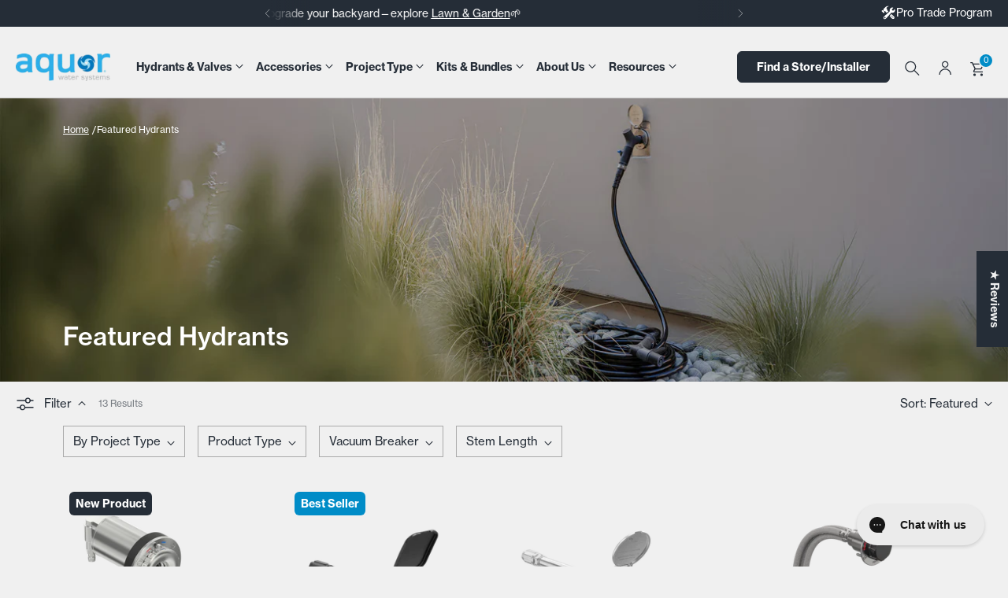

--- FILE ---
content_type: text/html; charset=utf-8
request_url: https://www.aquorwatersystems.com/en-ca/collections/featured-hydrants
body_size: 86900
content:
<!doctype html><html class="no-js" lang="en" style="--announcement-height: 1px;">
  <head>
    <!-- Google Tag Manager -->
<script>(function(w,d,s,l,i){w[l]=w[l]||[];w[l].push({'gtm.start':
new Date().getTime(),event:'gtm.js'});var f=d.getElementsByTagName(s)[0],
j=d.createElement(s),dl=l!='dataLayer'?'&l='+l:'';j.async=true;j.src=
'https://www.googletagmanager.com/gtm.js?id='+i+dl;f.parentNode.insertBefore(j,f);
})(window,document,'script','dataLayer','GTM-TS53TD');</script>
<!-- End Google Tag Manager -->


    <meta charset="UTF-8">
    <meta http-equiv="X-UA-Compatible" content="IE=edge,chrome=1">
    <meta name="viewport" content="width=device-width,initial-scale=1">

    




  <meta name="description" content="&lt;p&gt;&lt;meta charset=&quot;utf-8&quot;&gt;Built with premium engineering and marine-grade stainless steel, Aquor&#39;s innovative modern-looking hydrants will last decades.&lt;br&gt;&lt;/p&gt;">



    <link rel="canonical" href="https://www.aquorwatersystems.com/en-ca/collections/featured-hydrants">
    <link rel="preconnect" href="https://cdn.shopify.com" crossorigin>
    <link rel="preconnect" href="https://use.typekit.net" crossorigin>
    <link rel="preconnect" href="https://p.typekit.net" crossorigin>
    <!-- Typekit font neue-haas-grotesk-text; load async to reduce render blocking -->
    <link rel="preload" as="style" href="https://use.typekit.net/aol1plw.css" crossorigin onload="this.rel='stylesheet'">
    <noscript><link rel="stylesheet" href="https://use.typekit.net/aol1plw.css" crossorigin></noscript><link rel="shortcut icon" href="//www.aquorwatersystems.com/cdn/shop/files/AWS-Favicon.png?crop=center&height=32&v=1714067729&width=32" type="image/png"><title>Featured Hydrants | Aquor Water Systems</title>

    





  
  




<meta property="og:url" content="https://www.aquorwatersystems.com/en-ca/collections/featured-hydrants">
<meta property="og:site_name" content="Aquor Water Systems">
<meta property="og:type" content="website">
<meta property="og:title" content="Featured Hydrants | Aquor Water Systems">
<meta property="og:description" content="Built with premium engineering and marine-grade stainless steel, Aquor&#39;s innovative modern-looking hydrants will last decades.">
<meta property="og:image" content="http://www.aquorwatersystems.com/cdn/shop/collections/FeaturedImg_FeaturedHydrantsMobile_750x1200_e81a0e84-6323-464c-a799-834c8fcb3d54.jpg?v=1752781371">
<meta property="og:image:secure_url" content="https://www.aquorwatersystems.com/cdn/shop/collections/FeaturedImg_FeaturedHydrantsMobile_750x1200_e81a0e84-6323-464c-a799-834c8fcb3d54.jpg?v=1752781371">



<meta name="twitter:title" content="Featured Hydrants | Aquor Water Systems">
<meta name="twitter:description" content="Built with premium engineering and marine-grade stainless steel, Aquor&#39;s innovative modern-looking hydrants will last decades.">
<meta name="twitter:card" content="summary_large_image">
<meta name="twitter:image" content="https://www.aquorwatersystems.com/cdn/shop/collections/FeaturedImg_FeaturedHydrantsMobile_750x1200_e81a0e84-6323-464c-a799-834c8fcb3d54.jpg?v=1752781371">
<meta name="twitter:image:width" content="480">
<meta name="twitter:image:height" content="480">

    <script>
      window.YETT_BLACKLIST = [...["cdn1.judge.me","\ncdn.rebuyengine.com","\nedge.marker.io","\nwww.clarity.ms","\ncdn-production.polaranalytics.com","\ndx.mountain.com","\ngorgias.chat","\nokendo.io","\nstatic.klaviyo.com"].map(keyword => new RegExp(keyword.trim()))];
      window.YETT_TIMEOUT = "5000";
    </script>
    <script src="https://unpkg.com/yett/dist/yett.min.modern.js" async></script>
    <script>
  document.documentElement.className = document.documentElement.className.replace('no-js', '');
  if (window.matchMedia(`(prefers-reduced-motion: reduce)`) === true || window.matchMedia(`(prefers-reduced-motion: reduce)`).matches === true) {
    document.documentElement.classList.add('prefers-reduced-motion');
  } else {
    document.documentElement.classList.add('do-anim');
  }

  window.theme = {
    version: 'v2.2.2',
    themeName: 'Stiletto',
    moneyFormat: "${{amount}}",
    strings: {
      name: "Aquor Water Systems",
      accessibility: {
        play_video: "Play",
        pause_video: "Pause",
        range_lower: "Lower",
        range_upper: "Upper"
      },
      product: {
        no_shipping_rates: "Shipping rate unavailable",
        country_placeholder: "Country\/Region",
        review: "Write a review"
      },
      products: {
        product: {
          unavailable: "Unavailable",
          unitPrice: "Unit price",
          unitPriceSeparator: "per",
          sku: "SKU"
        }
      },
      cart: {
        editCartNote: "Edit order notes",
        addCartNote: "Add order notes",
        quantityError: "You have the maximum number of this product in your cart"
      },
      pagination: {
        viewing: "You’re viewing {{ of }} of {{ total }}",
        products: "products",
        results: "results"
      }
    },
    routes: {
      root: "/en-ca",
      cart: {
        base: "/en-ca/cart",
        add: "/en-ca/cart/add",
        change: "/en-ca/cart/change",
        update: "/en-ca/cart/update",
        clear: "/en-ca/cart/clear",
        // Manual routes until Shopify adds support
        shipping: "/en-ca/cart/shipping_rates",
      },
      // Manual routes until Shopify adds support
      products: "/en-ca/products",
      productRecommendations: "/en-ca/recommendations/products",
      predictive_search_url: '/en-ca/search/suggest',
    },
    icons: {
      chevron: "\u003cspan class=\"icon icon-new icon-chevron icon- \"\u003e\u003csvg viewBox=\"0 0 24 24\" fill=\"none\" xmlns=\"http:\/\/www.w3.org\/2000\/svg\"\u003e\u003cpath d=\"M1.875 7.438 12 17.563 22.125 7.438\" stroke=\"currentColor\" stroke-width=\"2\"\/\u003e\u003c\/svg\u003e\u003c\/span\u003e\n\n",
      close: "\u003cspan class=\"icon icon-new icon-close icon- \"\u003e\u003csvg viewBox=\"0 0 24 24\" fill=\"none\" xmlns=\"http:\/\/www.w3.org\/2000\/svg\"\u003e\u003cpath d=\"M2.66 1.34 2 .68.68 2l.66.66 1.32-1.32zm18.68 21.32.66.66L23.32 22l-.66-.66-1.32 1.32zm1.32-20 .66-.66L22 .68l-.66.66 1.32 1.32zM1.34 21.34.68 22 2 23.32l.66-.66-1.32-1.32zm0-18.68 10 10 1.32-1.32-10-10-1.32 1.32zm11.32 10 10-10-1.32-1.32-10 10 1.32 1.32zm-1.32-1.32-10 10 1.32 1.32 10-10-1.32-1.32zm0 1.32 10 10 1.32-1.32-10-10-1.32 1.32z\" fill=\"currentColor\"\/\u003e\u003c\/svg\u003e\u003c\/span\u003e\n\n",
      zoom: "\u003cspan class=\"icon icon-new icon-zoom icon- \"\u003e\u003csvg viewBox=\"0 0 24 24\" fill=\"none\" xmlns=\"http:\/\/www.w3.org\/2000\/svg\"\u003e\u003cpath d=\"M10.3,19.71c5.21,0,9.44-4.23,9.44-9.44S15.51,.83,10.3,.83,.86,5.05,.86,10.27s4.23,9.44,9.44,9.44Z\" fill=\"none\" stroke=\"currentColor\" stroke-linecap=\"round\" stroke-miterlimit=\"10\" stroke-width=\"1.63\"\/\u003e\n          \u003cpath d=\"M5.05,10.27H15.54\" fill=\"none\" stroke=\"currentColor\" stroke-miterlimit=\"10\" stroke-width=\"1.63\"\/\u003e\n          \u003cpath class=\"cross-up\" d=\"M10.3,5.02V15.51\" fill=\"none\" stroke=\"currentColor\" stroke-miterlimit=\"10\" stroke-width=\"1.63\"\/\u003e\n          \u003cpath d=\"M16.92,16.9l6.49,6.49\" fill=\"none\" stroke=\"currentColor\" stroke-miterlimit=\"10\" stroke-width=\"1.63\"\/\u003e\u003c\/svg\u003e\u003c\/span\u003e\n\n"
    },
    coreData: {
      n: "Stiletto",
      v: "v2.2.2",
    }
  }

  
</script>

    <style>
  
  
  
  
  
  
  

  :root {
    --color-text: #252d37;
    --color-text-price: #62686F;
    --color-text-8-percent: rgba(37, 45, 55, 0.08);  
    --color-text-alpha: rgba(37, 45, 55, 0.35);
    --color-text-meta: rgba(37, 45, 55, 0.6);
    --color-text-link: #252d37;
    --color-text-error: #E40000;
    --color-text-success: #478947;

    --color-background: #f0f0f0;
    --color-background-semi-transparent-80: rgba(240, 240, 240, 0.8);
    --color-background-semi-transparent-90: rgba(240, 240, 240, 0.9);

    --color-background-transparent: rgba(240, 240, 240, 0);
    --color-border: #aaaaaa;
    --color-border-meta: rgba(170, 170, 170, 0.6);
    --color-overlay: rgba(0, 0, 0, 0.7);

    --color-background-meta: #e6e6e6;
    --color-background-meta-alpha: rgba(230, 230, 230, 0.6);
    --color-background-darker-meta: #d9d9d9;
    --color-background-darker-meta-alpha: rgba(217, 217, 217, 0.6);
    --color-background-placeholder: #d9d9d9;
    --color-background-placeholder-lighter: #e1e1e1;
    --color-foreground-placeholder: rgba(37, 45, 55, 0.4);

    --color-border-input: #aaaaaa;
    --color-border-input-alpha: rgba(170, 170, 170, 0.25);
    --color-text-input: #252d37;
    --color-text-input-alpha: rgba(37, 45, 55, 0.04);

    --color-text-button: #ffffff;

    --color-background-button: #252d37;
    --color-background-button-alpha: rgba(37, 45, 55, 0.6);
    --color-background-outline-button-alpha: rgba(37, 45, 55, 0.1);
    --color-background-button-hover: #4e5f74;

    --color-icon: rgba(37, 45, 55, 0.4);
    --color-icon-darker: rgba(37, 45, 55, 0.6);

    --color-text-sale-badge: #296087;
    --color-background-sold-badge: #e40000;
    --color-text-sold-badge: #ffffff;

    --color-text-header: #252d37;
    --color-text-header-half-transparent: rgba(37, 45, 55, 0.5);

    --color-background-header: #f0f0f0;
    --color-background-header-transparent: rgba(240, 240, 240, 0);
    --color-icon-header: #252d37;
    --color-shadow-header: rgba(0, 0, 0, 0.15);

    --color-background-footer: #252d37;
    --color-text-footer: #ffffff;
    --color-text-footer-subdued: rgba(255, 255, 255, 0.7);
    --color-border-signup-input: #F0F0F0;

    --color-products-sale-price: #C31818;
    --color-products-rating-star: #000000;

    --color-products-stock-good: #3C9342;
    --color-products-stock-medium: #A77A06;
    --color-products-stock-bad: #e40000;
    --color-products-stock-bad: #e40000;

    --font-logo: Helvetica, Arial, sans-serif;
    --font-logo-weight: 400;
    --font-logo-style: normal;
    --logo-text-transform: none;
    --logo-letter-spacing: 0.0em;

    --font-heading: Helvetica, Arial, sans-serif;
    --font-heading-weight: 400;
    --font-heading-style: normal;
    --font-heading-text-transform: none;
    --font-heading-base-letter-spacing: 0.0em;
    --font-heading-base-size: 57px;

    --font-body: Helvetica, Arial, sans-serif;
    --font-body-weight: 400;
    --font-body-style: normal;
    --font-body-italic: italic;
    --font-body-bold-weight: 700;
    --font-body-base-letter-spacing: 0.0em;
    --font-body-base-size: 15px;

    /* Typography */
    --line-height-heading: 1.1;
    --line-height-subheading: 1.33;
    --line-height-body: 1.5;

    --logo-font-size: 
clamp(1.575rem, 1.2953038674033148rem + 1.1933701657458562vw, 2.25rem)
;

    --font-size-navigation-base: 17px;
    --font-navigation-base-letter-spacing: -0.005em;
    --font-navigation-base-text-transform: none;
    --font-size-heading-display-1: 
clamp(4.275rem, 3.8321477900552487rem + 1.889502762430939vw, 5.34375rem)
;
    --font-size-heading-display-2: 
clamp(3.79905rem, 3.405502002762431rem + 1.6791381215469612vw, 4.7488125rem)
;
    --font-size-heading-display-3: 
clamp(3.32481rem, 2.980389074585635rem + 1.4695292817679557vw, 4.1560125rem)
;
    --font-size-heading-1-base: 
clamp(2.85rem, 2.554765193370166rem + 1.259668508287293vw, 3.5625rem)
;
    --font-size-heading-2-base: 
clamp(2.49375rem, 2.235419544198895rem + 1.1022099447513813vw, 3.1171875rem)
;
    --font-size-heading-3-base: 
clamp(2.1375rem, 1.9160738950276244rem + 0.9447513812154695vw, 2.671875rem)
;
    --font-size-heading-4-base: 
clamp(1.66155rem, 1.4894281077348066rem + 0.7343867403314918vw, 2.0769375rem)
;
    --font-size-heading-5-base: 
clamp(1.425rem, 1.277382596685083rem + 0.6298342541436464vw, 1.78125rem)
;
    --font-size-heading-6-base: 
clamp(1.1856rem, 1.062782320441989rem + 0.5240220994475138vw, 1.482rem)
;
    --font-size-body-400: 
clamp(1.48378125rem, 1.451421961325967rem + 0.13806629834254144vw, 1.561875rem)
;
    --font-size-body-350: 
clamp(1.384921875rem, 1.3547185773480663rem + 0.1288674033149171vw, 1.4578125rem)
;
    --font-size-body-300: 
clamp(1.2860625rem, 1.2580151933701658rem + 0.11966850828729282vw, 1.35375rem)
;
    --font-size-body-250: 
clamp(1.187203125rem, 1.1613118093922652rem + 0.1104696132596685vw, 1.2496875rem)
;
    --font-size-body-200: 
clamp(1.08834375rem, 1.0646084254143646rem + 0.1012707182320442vw, 1.145625rem)
;
    --font-size-body-150: 
clamp(0.989484375rem, 0.967905041436464rem + 0.0920718232044199vw, 1.0415625rem)
;
    --font-size-body-100: 
clamp(0.890625rem, 0.8712016574585635rem + 0.08287292817679558vw, 0.9375rem)
;
    --font-size-body-75: 
clamp(0.790875rem, 0.7736270718232044rem + 0.07359116022099448vw, 0.8325rem)
;
    --font-size-body-60: 
clamp(0.732271875rem, 0.716302002762431rem + 0.06813812154696133vw, 0.7708125rem)
;
    --font-size-body-50: 
clamp(0.692015625rem, 0.6769236878453039rem + 0.06439226519337017vw, 0.7284375rem)
;
    --font-size-body-25: 
clamp(0.64303125rem, 0.6290075966850829rem + 0.05983425414364641vw, 0.676875rem)
;
    --font-size-body-20: 
clamp(0.59315625rem, 0.5802203038674033rem + 0.05519337016574586vw, 0.624375rem)
;

    /* Buttons */
    
      --button-padding-multiplier: 0.7;
      --font-size-button: var(--font-size-body-100);
      --font-size-button-x-small: var(--font-size-body-50);
    

    --font-button-text-transform: none;
    --button-letter-spacing: 0.05em;
    --line-height-button: 1.45;

    /* Product badges */
    
      --font-size-product-badge: var(--font-size-body-20);
    

    --font-product-badge-text-transform: uppercase;

    /* Product listing titles */
    
      --font-size-listing-title: var(--font-size-body-100);
    

    --font-product-listing-title-text-transform: none;
    --font-product-listing-title-base-letter-spacing: 0.05em;

    /* Shopify pay specific */
    --payment-terms-background-color: #e6e6e6;
  }

  @supports not (font-size: clamp(10px, 3.3vw, 20px)) {
    :root {
      --logo-font-size: 
1.9125rem
;
      --font-size-heading-display-1: 
4.809375rem
;
      --font-size-heading-display-2: 
4.27393125rem
;
      --font-size-heading-display-3: 
3.74041125rem
;
      --font-size-heading-1-base: 
3.20625rem
;
      --font-size-heading-2-base: 
2.80546875rem
;
      --font-size-heading-3-base: 
2.4046875rem
;
      --font-size-heading-4-base: 
1.86924375rem
;
      --font-size-heading-5-base: 
1.603125rem
;
      --font-size-heading-6-base: 
1.3338rem
;
      --font-size-body-400: 
1.522828125rem
;
      --font-size-body-350: 
1.4213671875rem
;
      --font-size-body-300: 
1.31990625rem
;
      --font-size-body-250: 
1.2184453125rem
;
      --font-size-body-200: 
1.116984375rem
;
      --font-size-body-150: 
1.0155234375rem
;
      --font-size-body-100: 
0.9140625rem
;
      --font-size-body-75: 
0.8116875rem
;
      --font-size-body-60: 
0.7515421875rem
;
      --font-size-body-50: 
0.7102265625rem
;
      --font-size-body-25: 
0.659953125rem
;
      --font-size-body-20: 
0.608765625rem
;
    }
  }.product-badge[data-handle="retrofits"]{
        color: #ffffff;
        background: #204e6e;
      }
    
.product-badge[data-handle="best-seller"]{
        color: #ffffff;
        background: #008cc7;
      }
    
.product-badge[data-handle="new-product"]{
        color: #ffffff;
        background: #252d37;
      }
    
.product-badge[data-handle="made-in-usa"]{
        color: #ffffff;
        background: #243b26;
      }
    
</style>

<script>
  flu = window.flu || {};
  flu.chunks = {
    photoswipe: "//www.aquorwatersystems.com/cdn/shop/t/96/assets/photoswipe-chunk.js?v=5630051195468424621762369960",
    swiper: "//www.aquorwatersystems.com/cdn/shop/t/96/assets/swiper-chunk.js?v=73725226959832986321762369962",
    nouislider: "//www.aquorwatersystems.com/cdn/shop/t/96/assets/nouislider-chunk.js?v=119160367387469102641762369963",
    polyfillInert: "//www.aquorwatersystems.com/cdn/shop/t/96/assets/polyfill-inert-chunk.js?v=9775187524458939151762369960",
    polyfillResizeObserver: "//www.aquorwatersystems.com/cdn/shop/t/96/assets/polyfill-resize-observer-chunk.js?v=49253094118087005231762369961",
  };
</script>









<meta name="viewport" content="width=device-width,initial-scale=1">
<script defer>
  var defineVH = function () {
    document.documentElement.style.setProperty('--vh', window.innerHeight * 0.01 + 'px');
  };
  window.addEventListener('resize', defineVH);
  window.addEventListener('orientationchange', defineVH);
  defineVH();
</script>


  <link href="//www.aquorwatersystems.com/cdn/shop/t/96/assets/theme-DfwA0KTS.css" rel="stylesheet" type="text/css" media="all" />




  <link href="//www.aquorwatersystems.com/cdn/shop/t/96/assets/custom-BocwgvRm.css" rel="stylesheet" type="text/css" media="all" />




  <script src="//www.aquorwatersystems.com/cdn/shop/t/96/assets/custom-DJzHFMMT.js" type="module" crossorigin="anonymous"></script>
  <link rel="modulepreload" href="//www.aquorwatersystems.com/cdn/shop/t/96/assets/support-menu-DfApX0Mt.js" crossorigin="anonymous">
  <link rel="modulepreload" href="//www.aquorwatersystems.com/cdn/shop/t/96/assets/article-main-Kuo-VT-D.js" crossorigin="anonymous">
  <link rel="modulepreload" href="//www.aquorwatersystems.com/cdn/shop/t/96/assets/video-control-VVjK860P.js" crossorigin="anonymous">
  <link rel="modulepreload" href="//www.aquorwatersystems.com/cdn/shop/t/96/assets/sticky-atc-card-De2DB3Pf.js" crossorigin="anonymous">
  <link rel="modulepreload" href="//www.aquorwatersystems.com/cdn/shop/t/96/assets/flying-scripts-cDK4zxJV.js" crossorigin="anonymous">
  <link rel="modulepreload" href="//www.aquorwatersystems.com/cdn/shop/t/96/assets/product-comparison-table-DQTr9Ve4.js" crossorigin="anonymous">
  <link rel="modulepreload" href="//www.aquorwatersystems.com/cdn/shop/t/96/assets/_commonjsHelpers-Cpj98o6Y.js" crossorigin="anonymous">




  <script src="//www.aquorwatersystems.com/cdn/shop/t/96/assets/theme-1wpykt2Z.js" type="module" crossorigin="anonymous"></script>
  <link rel="modulepreload" href="//www.aquorwatersystems.com/cdn/shop/t/96/assets/fluorescent-dom.es-Csg4qbSm.js" crossorigin="anonymous">
  <link rel="modulepreload" href="//www.aquorwatersystems.com/cdn/shop/t/96/assets/_commonjsHelpers-Cpj98o6Y.js" crossorigin="anonymous">

<script type="text/javascript">
    (function(c,l,a,r,i,t,y){
        c[a]=c[a]||function(){(c[a].q=c[a].q||[]).push(arguments)};
        t=l.createElement(r);t.async=1;t.src="https://www.clarity.ms/tag/"+i;
        y=l.getElementsByTagName(r)[0];y.parentNode.insertBefore(t,y);
    })(window, document, "clarity", "script", "m1sqw187ql");
</script>

    <script>window.performance && window.performance.mark && window.performance.mark('shopify.content_for_header.start');</script><meta name="google-site-verification" content="r8Mj8ik8_pwLq62JZxie3EROjXYaI1S_Qoy_XIgDBt4">
<meta id="shopify-digital-wallet" name="shopify-digital-wallet" content="/62246322426/digital_wallets/dialog">
<meta name="shopify-checkout-api-token" content="cc6736a6ad6046634181411d29f01e63">
<link rel="alternate" type="application/atom+xml" title="Feed" href="/en-ca/collections/featured-hydrants.atom" />
<link rel="alternate" hreflang="x-default" href="https://www.aquorwatersystems.com/collections/featured-hydrants">
<link rel="alternate" hreflang="en-CA" href="https://www.aquorwatersystems.com/en-ca/collections/featured-hydrants">
<link rel="alternate" hreflang="en-US" href="https://www.aquorwatersystems.com/collections/featured-hydrants">
<link rel="alternate" type="application/json+oembed" href="https://www.aquorwatersystems.com/en-ca/collections/featured-hydrants.oembed">
<script async="async" src="/checkouts/internal/preloads.js?locale=en-CA"></script>
<link rel="preconnect" href="https://shop.app" crossorigin="anonymous">
<script async="async" src="https://shop.app/checkouts/internal/preloads.js?locale=en-CA&shop_id=62246322426" crossorigin="anonymous"></script>
<script id="apple-pay-shop-capabilities" type="application/json">{"shopId":62246322426,"countryCode":"US","currencyCode":"USD","merchantCapabilities":["supports3DS"],"merchantId":"gid:\/\/shopify\/Shop\/62246322426","merchantName":"Aquor Water Systems","requiredBillingContactFields":["postalAddress","email","phone"],"requiredShippingContactFields":["postalAddress","email","phone"],"shippingType":"shipping","supportedNetworks":["visa","masterCard","amex","discover","elo","jcb"],"total":{"type":"pending","label":"Aquor Water Systems","amount":"1.00"},"shopifyPaymentsEnabled":true,"supportsSubscriptions":true}</script>
<script id="shopify-features" type="application/json">{"accessToken":"cc6736a6ad6046634181411d29f01e63","betas":["rich-media-storefront-analytics"],"domain":"www.aquorwatersystems.com","predictiveSearch":true,"shopId":62246322426,"locale":"en"}</script>
<script>var Shopify = Shopify || {};
Shopify.shop = "aquorwater.myshopify.com";
Shopify.locale = "en";
Shopify.currency = {"active":"USD","rate":"1.0"};
Shopify.country = "CA";
Shopify.theme = {"name":"opt-aquorwater\/master","id":156270264570,"schema_name":"Barrel Base Frameworkd","schema_version":"2.2.21","theme_store_id":null,"role":"main"};
Shopify.theme.handle = "null";
Shopify.theme.style = {"id":null,"handle":null};
Shopify.cdnHost = "www.aquorwatersystems.com/cdn";
Shopify.routes = Shopify.routes || {};
Shopify.routes.root = "/en-ca/";</script>
<script type="module">!function(o){(o.Shopify=o.Shopify||{}).modules=!0}(window);</script>
<script>!function(o){function n(){var o=[];function n(){o.push(Array.prototype.slice.apply(arguments))}return n.q=o,n}var t=o.Shopify=o.Shopify||{};t.loadFeatures=n(),t.autoloadFeatures=n()}(window);</script>
<script>
  window.ShopifyPay = window.ShopifyPay || {};
  window.ShopifyPay.apiHost = "shop.app\/pay";
  window.ShopifyPay.redirectState = null;
</script>
<script id="shop-js-analytics" type="application/json">{"pageType":"collection"}</script>
<script defer="defer" async type="module" src="//www.aquorwatersystems.com/cdn/shopifycloud/shop-js/modules/v2/client.init-shop-cart-sync_BN7fPSNr.en.esm.js"></script>
<script defer="defer" async type="module" src="//www.aquorwatersystems.com/cdn/shopifycloud/shop-js/modules/v2/chunk.common_Cbph3Kss.esm.js"></script>
<script defer="defer" async type="module" src="//www.aquorwatersystems.com/cdn/shopifycloud/shop-js/modules/v2/chunk.modal_DKumMAJ1.esm.js"></script>
<script type="module">
  await import("//www.aquorwatersystems.com/cdn/shopifycloud/shop-js/modules/v2/client.init-shop-cart-sync_BN7fPSNr.en.esm.js");
await import("//www.aquorwatersystems.com/cdn/shopifycloud/shop-js/modules/v2/chunk.common_Cbph3Kss.esm.js");
await import("//www.aquorwatersystems.com/cdn/shopifycloud/shop-js/modules/v2/chunk.modal_DKumMAJ1.esm.js");

  window.Shopify.SignInWithShop?.initShopCartSync?.({"fedCMEnabled":true,"windoidEnabled":true});

</script>
<script>
  window.Shopify = window.Shopify || {};
  if (!window.Shopify.featureAssets) window.Shopify.featureAssets = {};
  window.Shopify.featureAssets['shop-js'] = {"shop-cart-sync":["modules/v2/client.shop-cart-sync_CJVUk8Jm.en.esm.js","modules/v2/chunk.common_Cbph3Kss.esm.js","modules/v2/chunk.modal_DKumMAJ1.esm.js"],"init-fed-cm":["modules/v2/client.init-fed-cm_7Fvt41F4.en.esm.js","modules/v2/chunk.common_Cbph3Kss.esm.js","modules/v2/chunk.modal_DKumMAJ1.esm.js"],"init-shop-email-lookup-coordinator":["modules/v2/client.init-shop-email-lookup-coordinator_Cc088_bR.en.esm.js","modules/v2/chunk.common_Cbph3Kss.esm.js","modules/v2/chunk.modal_DKumMAJ1.esm.js"],"init-windoid":["modules/v2/client.init-windoid_hPopwJRj.en.esm.js","modules/v2/chunk.common_Cbph3Kss.esm.js","modules/v2/chunk.modal_DKumMAJ1.esm.js"],"shop-button":["modules/v2/client.shop-button_B0jaPSNF.en.esm.js","modules/v2/chunk.common_Cbph3Kss.esm.js","modules/v2/chunk.modal_DKumMAJ1.esm.js"],"shop-cash-offers":["modules/v2/client.shop-cash-offers_DPIskqss.en.esm.js","modules/v2/chunk.common_Cbph3Kss.esm.js","modules/v2/chunk.modal_DKumMAJ1.esm.js"],"shop-toast-manager":["modules/v2/client.shop-toast-manager_CK7RT69O.en.esm.js","modules/v2/chunk.common_Cbph3Kss.esm.js","modules/v2/chunk.modal_DKumMAJ1.esm.js"],"init-shop-cart-sync":["modules/v2/client.init-shop-cart-sync_BN7fPSNr.en.esm.js","modules/v2/chunk.common_Cbph3Kss.esm.js","modules/v2/chunk.modal_DKumMAJ1.esm.js"],"init-customer-accounts-sign-up":["modules/v2/client.init-customer-accounts-sign-up_CfPf4CXf.en.esm.js","modules/v2/client.shop-login-button_DeIztwXF.en.esm.js","modules/v2/chunk.common_Cbph3Kss.esm.js","modules/v2/chunk.modal_DKumMAJ1.esm.js"],"pay-button":["modules/v2/client.pay-button_CgIwFSYN.en.esm.js","modules/v2/chunk.common_Cbph3Kss.esm.js","modules/v2/chunk.modal_DKumMAJ1.esm.js"],"init-customer-accounts":["modules/v2/client.init-customer-accounts_DQ3x16JI.en.esm.js","modules/v2/client.shop-login-button_DeIztwXF.en.esm.js","modules/v2/chunk.common_Cbph3Kss.esm.js","modules/v2/chunk.modal_DKumMAJ1.esm.js"],"avatar":["modules/v2/client.avatar_BTnouDA3.en.esm.js"],"init-shop-for-new-customer-accounts":["modules/v2/client.init-shop-for-new-customer-accounts_CsZy_esa.en.esm.js","modules/v2/client.shop-login-button_DeIztwXF.en.esm.js","modules/v2/chunk.common_Cbph3Kss.esm.js","modules/v2/chunk.modal_DKumMAJ1.esm.js"],"shop-follow-button":["modules/v2/client.shop-follow-button_BRMJjgGd.en.esm.js","modules/v2/chunk.common_Cbph3Kss.esm.js","modules/v2/chunk.modal_DKumMAJ1.esm.js"],"checkout-modal":["modules/v2/client.checkout-modal_B9Drz_yf.en.esm.js","modules/v2/chunk.common_Cbph3Kss.esm.js","modules/v2/chunk.modal_DKumMAJ1.esm.js"],"shop-login-button":["modules/v2/client.shop-login-button_DeIztwXF.en.esm.js","modules/v2/chunk.common_Cbph3Kss.esm.js","modules/v2/chunk.modal_DKumMAJ1.esm.js"],"lead-capture":["modules/v2/client.lead-capture_DXYzFM3R.en.esm.js","modules/v2/chunk.common_Cbph3Kss.esm.js","modules/v2/chunk.modal_DKumMAJ1.esm.js"],"shop-login":["modules/v2/client.shop-login_CA5pJqmO.en.esm.js","modules/v2/chunk.common_Cbph3Kss.esm.js","modules/v2/chunk.modal_DKumMAJ1.esm.js"],"payment-terms":["modules/v2/client.payment-terms_BxzfvcZJ.en.esm.js","modules/v2/chunk.common_Cbph3Kss.esm.js","modules/v2/chunk.modal_DKumMAJ1.esm.js"]};
</script>
<script>(function() {
  var isLoaded = false;
  function asyncLoad() {
    if (isLoaded) return;
    isLoaded = true;
    var urls = ["https:\/\/cdn.rebuyengine.com\/onsite\/js\/rebuy.js?shop=aquorwater.myshopify.com","https:\/\/app.octaneai.com\/4nkjt2se9g5ew2a5\/shopify.js?x=1DyNHDWqAL24MOlN\u0026shop=aquorwater.myshopify.com","https:\/\/cdn.octaneai.com\/shopping-assistant-widget.js?bot_id=4nkjt2se9g5ew2a5\u0026ts=1758144273\u0026shop=aquorwater.myshopify.com","https:\/\/api-na2.hubapi.com\/scriptloader\/v1\/2901147.js?shop=aquorwater.myshopify.com","https:\/\/cdn.attn.tv\/aquorwatersystems\/dtag.js?shop=aquorwater.myshopify.com","https:\/\/s3-us-west-2.amazonaws.com\/unific-ipaas-cdn\/js\/unific-util-shopify.js?shop=aquorwater.myshopify.com","https:\/\/s3-us-west-2.amazonaws.com\/unific-ipaas-cdn\/js\/unific-util-shopify.js?shop=aquorwater.myshopify.com"];
    for (var i = 0; i < urls.length; i++) {
      var s = document.createElement('script');
      s.type = 'text/javascript';
      s.async = true;
      s.src = urls[i];
      var x = document.getElementsByTagName('script')[0];
      x.parentNode.insertBefore(s, x);
    }
  };
  if(window.attachEvent) {
    window.attachEvent('onload', asyncLoad);
  } else {
    window.addEventListener('load', asyncLoad, false);
  }
})();</script>
<script id="__st">var __st={"a":62246322426,"offset":-28800,"reqid":"22ca9a51-9f21-43fe-bcc9-abcbfea1d2ab-1769914093","pageurl":"www.aquorwatersystems.com\/en-ca\/collections\/featured-hydrants","u":"dd2e123bed58","p":"collection","rtyp":"collection","rid":425346728186};</script>
<script>window.ShopifyPaypalV4VisibilityTracking = true;</script>
<script id="captcha-bootstrap">!function(){'use strict';const t='contact',e='account',n='new_comment',o=[[t,t],['blogs',n],['comments',n],[t,'customer']],c=[[e,'customer_login'],[e,'guest_login'],[e,'recover_customer_password'],[e,'create_customer']],r=t=>t.map((([t,e])=>`form[action*='/${t}']:not([data-nocaptcha='true']) input[name='form_type'][value='${e}']`)).join(','),a=t=>()=>t?[...document.querySelectorAll(t)].map((t=>t.form)):[];function s(){const t=[...o],e=r(t);return a(e)}const i='password',u='form_key',d=['recaptcha-v3-token','g-recaptcha-response','h-captcha-response',i],f=()=>{try{return window.sessionStorage}catch{return}},m='__shopify_v',_=t=>t.elements[u];function p(t,e,n=!1){try{const o=window.sessionStorage,c=JSON.parse(o.getItem(e)),{data:r}=function(t){const{data:e,action:n}=t;return t[m]||n?{data:e,action:n}:{data:t,action:n}}(c);for(const[e,n]of Object.entries(r))t.elements[e]&&(t.elements[e].value=n);n&&o.removeItem(e)}catch(o){console.error('form repopulation failed',{error:o})}}const l='form_type',E='cptcha';function T(t){t.dataset[E]=!0}const w=window,h=w.document,L='Shopify',v='ce_forms',y='captcha';let A=!1;((t,e)=>{const n=(g='f06e6c50-85a8-45c8-87d0-21a2b65856fe',I='https://cdn.shopify.com/shopifycloud/storefront-forms-hcaptcha/ce_storefront_forms_captcha_hcaptcha.v1.5.2.iife.js',D={infoText:'Protected by hCaptcha',privacyText:'Privacy',termsText:'Terms'},(t,e,n)=>{const o=w[L][v],c=o.bindForm;if(c)return c(t,g,e,D).then(n);var r;o.q.push([[t,g,e,D],n]),r=I,A||(h.body.append(Object.assign(h.createElement('script'),{id:'captcha-provider',async:!0,src:r})),A=!0)});var g,I,D;w[L]=w[L]||{},w[L][v]=w[L][v]||{},w[L][v].q=[],w[L][y]=w[L][y]||{},w[L][y].protect=function(t,e){n(t,void 0,e),T(t)},Object.freeze(w[L][y]),function(t,e,n,w,h,L){const[v,y,A,g]=function(t,e,n){const i=e?o:[],u=t?c:[],d=[...i,...u],f=r(d),m=r(i),_=r(d.filter((([t,e])=>n.includes(e))));return[a(f),a(m),a(_),s()]}(w,h,L),I=t=>{const e=t.target;return e instanceof HTMLFormElement?e:e&&e.form},D=t=>v().includes(t);t.addEventListener('submit',(t=>{const e=I(t);if(!e)return;const n=D(e)&&!e.dataset.hcaptchaBound&&!e.dataset.recaptchaBound,o=_(e),c=g().includes(e)&&(!o||!o.value);(n||c)&&t.preventDefault(),c&&!n&&(function(t){try{if(!f())return;!function(t){const e=f();if(!e)return;const n=_(t);if(!n)return;const o=n.value;o&&e.removeItem(o)}(t);const e=Array.from(Array(32),(()=>Math.random().toString(36)[2])).join('');!function(t,e){_(t)||t.append(Object.assign(document.createElement('input'),{type:'hidden',name:u})),t.elements[u].value=e}(t,e),function(t,e){const n=f();if(!n)return;const o=[...t.querySelectorAll(`input[type='${i}']`)].map((({name:t})=>t)),c=[...d,...o],r={};for(const[a,s]of new FormData(t).entries())c.includes(a)||(r[a]=s);n.setItem(e,JSON.stringify({[m]:1,action:t.action,data:r}))}(t,e)}catch(e){console.error('failed to persist form',e)}}(e),e.submit())}));const S=(t,e)=>{t&&!t.dataset[E]&&(n(t,e.some((e=>e===t))),T(t))};for(const o of['focusin','change'])t.addEventListener(o,(t=>{const e=I(t);D(e)&&S(e,y())}));const B=e.get('form_key'),M=e.get(l),P=B&&M;t.addEventListener('DOMContentLoaded',(()=>{const t=y();if(P)for(const e of t)e.elements[l].value===M&&p(e,B);[...new Set([...A(),...v().filter((t=>'true'===t.dataset.shopifyCaptcha))])].forEach((e=>S(e,t)))}))}(h,new URLSearchParams(w.location.search),n,t,e,['guest_login'])})(!0,!0)}();</script>
<script integrity="sha256-4kQ18oKyAcykRKYeNunJcIwy7WH5gtpwJnB7kiuLZ1E=" data-source-attribution="shopify.loadfeatures" defer="defer" src="//www.aquorwatersystems.com/cdn/shopifycloud/storefront/assets/storefront/load_feature-a0a9edcb.js" crossorigin="anonymous"></script>
<script crossorigin="anonymous" defer="defer" src="//www.aquorwatersystems.com/cdn/shopifycloud/storefront/assets/shopify_pay/storefront-65b4c6d7.js?v=20250812"></script>
<script data-source-attribution="shopify.dynamic_checkout.dynamic.init">var Shopify=Shopify||{};Shopify.PaymentButton=Shopify.PaymentButton||{isStorefrontPortableWallets:!0,init:function(){window.Shopify.PaymentButton.init=function(){};var t=document.createElement("script");t.src="https://www.aquorwatersystems.com/cdn/shopifycloud/portable-wallets/latest/portable-wallets.en.js",t.type="module",document.head.appendChild(t)}};
</script>
<script data-source-attribution="shopify.dynamic_checkout.buyer_consent">
  function portableWalletsHideBuyerConsent(e){var t=document.getElementById("shopify-buyer-consent"),n=document.getElementById("shopify-subscription-policy-button");t&&n&&(t.classList.add("hidden"),t.setAttribute("aria-hidden","true"),n.removeEventListener("click",e))}function portableWalletsShowBuyerConsent(e){var t=document.getElementById("shopify-buyer-consent"),n=document.getElementById("shopify-subscription-policy-button");t&&n&&(t.classList.remove("hidden"),t.removeAttribute("aria-hidden"),n.addEventListener("click",e))}window.Shopify?.PaymentButton&&(window.Shopify.PaymentButton.hideBuyerConsent=portableWalletsHideBuyerConsent,window.Shopify.PaymentButton.showBuyerConsent=portableWalletsShowBuyerConsent);
</script>
<script data-source-attribution="shopify.dynamic_checkout.cart.bootstrap">document.addEventListener("DOMContentLoaded",(function(){function t(){return document.querySelector("shopify-accelerated-checkout-cart, shopify-accelerated-checkout")}if(t())Shopify.PaymentButton.init();else{new MutationObserver((function(e,n){t()&&(Shopify.PaymentButton.init(),n.disconnect())})).observe(document.body,{childList:!0,subtree:!0})}}));
</script>
<script id='scb4127' type='text/javascript' async='' src='https://www.aquorwatersystems.com/cdn/shopifycloud/privacy-banner/storefront-banner.js'></script><link id="shopify-accelerated-checkout-styles" rel="stylesheet" media="screen" href="https://www.aquorwatersystems.com/cdn/shopifycloud/portable-wallets/latest/accelerated-checkout-backwards-compat.css" crossorigin="anonymous">
<style id="shopify-accelerated-checkout-cart">
        #shopify-buyer-consent {
  margin-top: 1em;
  display: inline-block;
  width: 100%;
}

#shopify-buyer-consent.hidden {
  display: none;
}

#shopify-subscription-policy-button {
  background: none;
  border: none;
  padding: 0;
  text-decoration: underline;
  font-size: inherit;
  cursor: pointer;
}

#shopify-subscription-policy-button::before {
  box-shadow: none;
}

      </style>

<script>window.performance && window.performance.mark && window.performance.mark('shopify.content_for_header.end');</script>
    
    <link rel="preconnect" href="https://fonts.googleapis.com">
    <link rel="preconnect" href="https://fonts.gstatic.com" crossorigin>


    

    

    

    
  

    

    <!-- Add this to layout/theme.liquid before closing head tag --><link rel="stylesheet" href="//www.aquorwatersystems.com/cdn/shop/t/96/assets/theme-deferred.css?v=176631202283560721461762528312" media="print" onload="this.media='all'">
    <noscript><link href="//www.aquorwatersystems.com/cdn/shop/t/96/assets/theme-deferred.css?v=176631202283560721461762528312" rel="stylesheet" type="text/css" media="all" /></noscript>
  <!-- BEGIN app block: shopify://apps/klaviyo-email-marketing-sms/blocks/klaviyo-onsite-embed/2632fe16-c075-4321-a88b-50b567f42507 -->












  <script async src="https://static.klaviyo.com/onsite/js/Swyax8/klaviyo.js?company_id=Swyax8"></script>
  <script>!function(){if(!window.klaviyo){window._klOnsite=window._klOnsite||[];try{window.klaviyo=new Proxy({},{get:function(n,i){return"push"===i?function(){var n;(n=window._klOnsite).push.apply(n,arguments)}:function(){for(var n=arguments.length,o=new Array(n),w=0;w<n;w++)o[w]=arguments[w];var t="function"==typeof o[o.length-1]?o.pop():void 0,e=new Promise((function(n){window._klOnsite.push([i].concat(o,[function(i){t&&t(i),n(i)}]))}));return e}}})}catch(n){window.klaviyo=window.klaviyo||[],window.klaviyo.push=function(){var n;(n=window._klOnsite).push.apply(n,arguments)}}}}();</script>

  




  <script>
    window.klaviyoReviewsProductDesignMode = false
  </script>



  <!-- BEGIN app snippet: customer-hub-data --><script>
  if (!window.customerHub) {
    window.customerHub = {};
  }
  window.customerHub.storefrontRoutes = {
    login: "https://www.aquorwatersystems.com/customer_authentication/redirect?locale=en&region_country=CA?return_url=%2F%23k-hub",
    register: "https://account.aquorwatersystems.com?locale=en?return_url=%2F%23k-hub",
    logout: "/en-ca/account/logout",
    profile: "/en-ca/account",
    addresses: "/en-ca/account/addresses",
  };
  
  window.customerHub.userId = null;
  
  window.customerHub.storeDomain = "aquorwater.myshopify.com";

  

  
    window.customerHub.storeLocale = {
        currentLanguage: 'en',
        currentCountry: 'CA',
        availableLanguages: [
          
            {
              iso_code: 'en',
              endonym_name: 'English'
            }
          
        ],
        availableCountries: [
          
            {
              iso_code: 'AF',
              name: 'Afghanistan',
              currency_code: 'AFN'
            },
          
            {
              iso_code: 'AX',
              name: 'Åland Islands',
              currency_code: 'EUR'
            },
          
            {
              iso_code: 'AL',
              name: 'Albania',
              currency_code: 'ALL'
            },
          
            {
              iso_code: 'DZ',
              name: 'Algeria',
              currency_code: 'DZD'
            },
          
            {
              iso_code: 'AD',
              name: 'Andorra',
              currency_code: 'EUR'
            },
          
            {
              iso_code: 'AO',
              name: 'Angola',
              currency_code: 'USD'
            },
          
            {
              iso_code: 'AI',
              name: 'Anguilla',
              currency_code: 'XCD'
            },
          
            {
              iso_code: 'AG',
              name: 'Antigua &amp; Barbuda',
              currency_code: 'XCD'
            },
          
            {
              iso_code: 'AR',
              name: 'Argentina',
              currency_code: 'USD'
            },
          
            {
              iso_code: 'AM',
              name: 'Armenia',
              currency_code: 'AMD'
            },
          
            {
              iso_code: 'AW',
              name: 'Aruba',
              currency_code: 'AWG'
            },
          
            {
              iso_code: 'AC',
              name: 'Ascension Island',
              currency_code: 'SHP'
            },
          
            {
              iso_code: 'AU',
              name: 'Australia',
              currency_code: 'AUD'
            },
          
            {
              iso_code: 'AT',
              name: 'Austria',
              currency_code: 'EUR'
            },
          
            {
              iso_code: 'AZ',
              name: 'Azerbaijan',
              currency_code: 'AZN'
            },
          
            {
              iso_code: 'BS',
              name: 'Bahamas',
              currency_code: 'BSD'
            },
          
            {
              iso_code: 'BH',
              name: 'Bahrain',
              currency_code: 'USD'
            },
          
            {
              iso_code: 'BD',
              name: 'Bangladesh',
              currency_code: 'BDT'
            },
          
            {
              iso_code: 'BB',
              name: 'Barbados',
              currency_code: 'BBD'
            },
          
            {
              iso_code: 'BY',
              name: 'Belarus',
              currency_code: 'USD'
            },
          
            {
              iso_code: 'BE',
              name: 'Belgium',
              currency_code: 'EUR'
            },
          
            {
              iso_code: 'BZ',
              name: 'Belize',
              currency_code: 'BZD'
            },
          
            {
              iso_code: 'BJ',
              name: 'Benin',
              currency_code: 'XOF'
            },
          
            {
              iso_code: 'BM',
              name: 'Bermuda',
              currency_code: 'USD'
            },
          
            {
              iso_code: 'BT',
              name: 'Bhutan',
              currency_code: 'USD'
            },
          
            {
              iso_code: 'BO',
              name: 'Bolivia',
              currency_code: 'BOB'
            },
          
            {
              iso_code: 'BA',
              name: 'Bosnia &amp; Herzegovina',
              currency_code: 'BAM'
            },
          
            {
              iso_code: 'BW',
              name: 'Botswana',
              currency_code: 'BWP'
            },
          
            {
              iso_code: 'BR',
              name: 'Brazil',
              currency_code: 'USD'
            },
          
            {
              iso_code: 'IO',
              name: 'British Indian Ocean Territory',
              currency_code: 'USD'
            },
          
            {
              iso_code: 'VG',
              name: 'British Virgin Islands',
              currency_code: 'USD'
            },
          
            {
              iso_code: 'BN',
              name: 'Brunei',
              currency_code: 'BND'
            },
          
            {
              iso_code: 'BG',
              name: 'Bulgaria',
              currency_code: 'EUR'
            },
          
            {
              iso_code: 'BF',
              name: 'Burkina Faso',
              currency_code: 'XOF'
            },
          
            {
              iso_code: 'BI',
              name: 'Burundi',
              currency_code: 'BIF'
            },
          
            {
              iso_code: 'KH',
              name: 'Cambodia',
              currency_code: 'KHR'
            },
          
            {
              iso_code: 'CM',
              name: 'Cameroon',
              currency_code: 'XAF'
            },
          
            {
              iso_code: 'CA',
              name: 'Canada',
              currency_code: 'USD'
            },
          
            {
              iso_code: 'CV',
              name: 'Cape Verde',
              currency_code: 'CVE'
            },
          
            {
              iso_code: 'BQ',
              name: 'Caribbean Netherlands',
              currency_code: 'USD'
            },
          
            {
              iso_code: 'KY',
              name: 'Cayman Islands',
              currency_code: 'KYD'
            },
          
            {
              iso_code: 'CF',
              name: 'Central African Republic',
              currency_code: 'XAF'
            },
          
            {
              iso_code: 'TD',
              name: 'Chad',
              currency_code: 'XAF'
            },
          
            {
              iso_code: 'CL',
              name: 'Chile',
              currency_code: 'USD'
            },
          
            {
              iso_code: 'CN',
              name: 'China',
              currency_code: 'CNY'
            },
          
            {
              iso_code: 'CX',
              name: 'Christmas Island',
              currency_code: 'AUD'
            },
          
            {
              iso_code: 'CC',
              name: 'Cocos (Keeling) Islands',
              currency_code: 'AUD'
            },
          
            {
              iso_code: 'CO',
              name: 'Colombia',
              currency_code: 'USD'
            },
          
            {
              iso_code: 'KM',
              name: 'Comoros',
              currency_code: 'KMF'
            },
          
            {
              iso_code: 'CG',
              name: 'Congo - Brazzaville',
              currency_code: 'XAF'
            },
          
            {
              iso_code: 'CD',
              name: 'Congo - Kinshasa',
              currency_code: 'CDF'
            },
          
            {
              iso_code: 'CK',
              name: 'Cook Islands',
              currency_code: 'NZD'
            },
          
            {
              iso_code: 'CR',
              name: 'Costa Rica',
              currency_code: 'CRC'
            },
          
            {
              iso_code: 'CI',
              name: 'Côte d’Ivoire',
              currency_code: 'XOF'
            },
          
            {
              iso_code: 'HR',
              name: 'Croatia',
              currency_code: 'EUR'
            },
          
            {
              iso_code: 'CW',
              name: 'Curaçao',
              currency_code: 'ANG'
            },
          
            {
              iso_code: 'CY',
              name: 'Cyprus',
              currency_code: 'EUR'
            },
          
            {
              iso_code: 'CZ',
              name: 'Czechia',
              currency_code: 'CZK'
            },
          
            {
              iso_code: 'DK',
              name: 'Denmark',
              currency_code: 'DKK'
            },
          
            {
              iso_code: 'DJ',
              name: 'Djibouti',
              currency_code: 'DJF'
            },
          
            {
              iso_code: 'DM',
              name: 'Dominica',
              currency_code: 'XCD'
            },
          
            {
              iso_code: 'DO',
              name: 'Dominican Republic',
              currency_code: 'DOP'
            },
          
            {
              iso_code: 'EC',
              name: 'Ecuador',
              currency_code: 'USD'
            },
          
            {
              iso_code: 'EG',
              name: 'Egypt',
              currency_code: 'EGP'
            },
          
            {
              iso_code: 'SV',
              name: 'El Salvador',
              currency_code: 'USD'
            },
          
            {
              iso_code: 'GQ',
              name: 'Equatorial Guinea',
              currency_code: 'XAF'
            },
          
            {
              iso_code: 'ER',
              name: 'Eritrea',
              currency_code: 'USD'
            },
          
            {
              iso_code: 'EE',
              name: 'Estonia',
              currency_code: 'EUR'
            },
          
            {
              iso_code: 'SZ',
              name: 'Eswatini',
              currency_code: 'USD'
            },
          
            {
              iso_code: 'ET',
              name: 'Ethiopia',
              currency_code: 'ETB'
            },
          
            {
              iso_code: 'FK',
              name: 'Falkland Islands',
              currency_code: 'FKP'
            },
          
            {
              iso_code: 'FO',
              name: 'Faroe Islands',
              currency_code: 'DKK'
            },
          
            {
              iso_code: 'FJ',
              name: 'Fiji',
              currency_code: 'FJD'
            },
          
            {
              iso_code: 'FI',
              name: 'Finland',
              currency_code: 'EUR'
            },
          
            {
              iso_code: 'FR',
              name: 'France',
              currency_code: 'EUR'
            },
          
            {
              iso_code: 'GF',
              name: 'French Guiana',
              currency_code: 'EUR'
            },
          
            {
              iso_code: 'PF',
              name: 'French Polynesia',
              currency_code: 'XPF'
            },
          
            {
              iso_code: 'TF',
              name: 'French Southern Territories',
              currency_code: 'EUR'
            },
          
            {
              iso_code: 'GA',
              name: 'Gabon',
              currency_code: 'XOF'
            },
          
            {
              iso_code: 'GM',
              name: 'Gambia',
              currency_code: 'GMD'
            },
          
            {
              iso_code: 'GE',
              name: 'Georgia',
              currency_code: 'USD'
            },
          
            {
              iso_code: 'DE',
              name: 'Germany',
              currency_code: 'EUR'
            },
          
            {
              iso_code: 'GH',
              name: 'Ghana',
              currency_code: 'USD'
            },
          
            {
              iso_code: 'GI',
              name: 'Gibraltar',
              currency_code: 'GBP'
            },
          
            {
              iso_code: 'GR',
              name: 'Greece',
              currency_code: 'EUR'
            },
          
            {
              iso_code: 'GL',
              name: 'Greenland',
              currency_code: 'DKK'
            },
          
            {
              iso_code: 'GD',
              name: 'Grenada',
              currency_code: 'XCD'
            },
          
            {
              iso_code: 'GP',
              name: 'Guadeloupe',
              currency_code: 'EUR'
            },
          
            {
              iso_code: 'GT',
              name: 'Guatemala',
              currency_code: 'GTQ'
            },
          
            {
              iso_code: 'GG',
              name: 'Guernsey',
              currency_code: 'GBP'
            },
          
            {
              iso_code: 'GN',
              name: 'Guinea',
              currency_code: 'GNF'
            },
          
            {
              iso_code: 'GW',
              name: 'Guinea-Bissau',
              currency_code: 'XOF'
            },
          
            {
              iso_code: 'GY',
              name: 'Guyana',
              currency_code: 'GYD'
            },
          
            {
              iso_code: 'HT',
              name: 'Haiti',
              currency_code: 'USD'
            },
          
            {
              iso_code: 'HN',
              name: 'Honduras',
              currency_code: 'HNL'
            },
          
            {
              iso_code: 'HK',
              name: 'Hong Kong SAR',
              currency_code: 'HKD'
            },
          
            {
              iso_code: 'HU',
              name: 'Hungary',
              currency_code: 'HUF'
            },
          
            {
              iso_code: 'IS',
              name: 'Iceland',
              currency_code: 'ISK'
            },
          
            {
              iso_code: 'IN',
              name: 'India',
              currency_code: 'INR'
            },
          
            {
              iso_code: 'ID',
              name: 'Indonesia',
              currency_code: 'IDR'
            },
          
            {
              iso_code: 'IQ',
              name: 'Iraq',
              currency_code: 'USD'
            },
          
            {
              iso_code: 'IE',
              name: 'Ireland',
              currency_code: 'EUR'
            },
          
            {
              iso_code: 'IM',
              name: 'Isle of Man',
              currency_code: 'GBP'
            },
          
            {
              iso_code: 'IL',
              name: 'Israel',
              currency_code: 'ILS'
            },
          
            {
              iso_code: 'IT',
              name: 'Italy',
              currency_code: 'EUR'
            },
          
            {
              iso_code: 'JM',
              name: 'Jamaica',
              currency_code: 'JMD'
            },
          
            {
              iso_code: 'JP',
              name: 'Japan',
              currency_code: 'JPY'
            },
          
            {
              iso_code: 'JE',
              name: 'Jersey',
              currency_code: 'USD'
            },
          
            {
              iso_code: 'JO',
              name: 'Jordan',
              currency_code: 'USD'
            },
          
            {
              iso_code: 'KZ',
              name: 'Kazakhstan',
              currency_code: 'KZT'
            },
          
            {
              iso_code: 'KE',
              name: 'Kenya',
              currency_code: 'KES'
            },
          
            {
              iso_code: 'KI',
              name: 'Kiribati',
              currency_code: 'USD'
            },
          
            {
              iso_code: 'XK',
              name: 'Kosovo',
              currency_code: 'EUR'
            },
          
            {
              iso_code: 'KW',
              name: 'Kuwait',
              currency_code: 'USD'
            },
          
            {
              iso_code: 'KG',
              name: 'Kyrgyzstan',
              currency_code: 'KGS'
            },
          
            {
              iso_code: 'LA',
              name: 'Laos',
              currency_code: 'LAK'
            },
          
            {
              iso_code: 'LV',
              name: 'Latvia',
              currency_code: 'EUR'
            },
          
            {
              iso_code: 'LB',
              name: 'Lebanon',
              currency_code: 'LBP'
            },
          
            {
              iso_code: 'LS',
              name: 'Lesotho',
              currency_code: 'USD'
            },
          
            {
              iso_code: 'LR',
              name: 'Liberia',
              currency_code: 'USD'
            },
          
            {
              iso_code: 'LY',
              name: 'Libya',
              currency_code: 'USD'
            },
          
            {
              iso_code: 'LI',
              name: 'Liechtenstein',
              currency_code: 'CHF'
            },
          
            {
              iso_code: 'LT',
              name: 'Lithuania',
              currency_code: 'EUR'
            },
          
            {
              iso_code: 'LU',
              name: 'Luxembourg',
              currency_code: 'EUR'
            },
          
            {
              iso_code: 'MO',
              name: 'Macao SAR',
              currency_code: 'MOP'
            },
          
            {
              iso_code: 'MG',
              name: 'Madagascar',
              currency_code: 'USD'
            },
          
            {
              iso_code: 'MW',
              name: 'Malawi',
              currency_code: 'MWK'
            },
          
            {
              iso_code: 'MY',
              name: 'Malaysia',
              currency_code: 'MYR'
            },
          
            {
              iso_code: 'MV',
              name: 'Maldives',
              currency_code: 'MVR'
            },
          
            {
              iso_code: 'ML',
              name: 'Mali',
              currency_code: 'XOF'
            },
          
            {
              iso_code: 'MT',
              name: 'Malta',
              currency_code: 'EUR'
            },
          
            {
              iso_code: 'MQ',
              name: 'Martinique',
              currency_code: 'EUR'
            },
          
            {
              iso_code: 'MR',
              name: 'Mauritania',
              currency_code: 'USD'
            },
          
            {
              iso_code: 'MU',
              name: 'Mauritius',
              currency_code: 'MUR'
            },
          
            {
              iso_code: 'YT',
              name: 'Mayotte',
              currency_code: 'EUR'
            },
          
            {
              iso_code: 'MX',
              name: 'Mexico',
              currency_code: 'USD'
            },
          
            {
              iso_code: 'MD',
              name: 'Moldova',
              currency_code: 'MDL'
            },
          
            {
              iso_code: 'MC',
              name: 'Monaco',
              currency_code: 'EUR'
            },
          
            {
              iso_code: 'MN',
              name: 'Mongolia',
              currency_code: 'MNT'
            },
          
            {
              iso_code: 'ME',
              name: 'Montenegro',
              currency_code: 'EUR'
            },
          
            {
              iso_code: 'MS',
              name: 'Montserrat',
              currency_code: 'XCD'
            },
          
            {
              iso_code: 'MA',
              name: 'Morocco',
              currency_code: 'MAD'
            },
          
            {
              iso_code: 'MZ',
              name: 'Mozambique',
              currency_code: 'USD'
            },
          
            {
              iso_code: 'MM',
              name: 'Myanmar (Burma)',
              currency_code: 'MMK'
            },
          
            {
              iso_code: 'NA',
              name: 'Namibia',
              currency_code: 'USD'
            },
          
            {
              iso_code: 'NR',
              name: 'Nauru',
              currency_code: 'AUD'
            },
          
            {
              iso_code: 'NP',
              name: 'Nepal',
              currency_code: 'NPR'
            },
          
            {
              iso_code: 'NL',
              name: 'Netherlands',
              currency_code: 'EUR'
            },
          
            {
              iso_code: 'NC',
              name: 'New Caledonia',
              currency_code: 'XPF'
            },
          
            {
              iso_code: 'NZ',
              name: 'New Zealand',
              currency_code: 'NZD'
            },
          
            {
              iso_code: 'NI',
              name: 'Nicaragua',
              currency_code: 'NIO'
            },
          
            {
              iso_code: 'NE',
              name: 'Niger',
              currency_code: 'XOF'
            },
          
            {
              iso_code: 'NG',
              name: 'Nigeria',
              currency_code: 'NGN'
            },
          
            {
              iso_code: 'NU',
              name: 'Niue',
              currency_code: 'NZD'
            },
          
            {
              iso_code: 'NF',
              name: 'Norfolk Island',
              currency_code: 'AUD'
            },
          
            {
              iso_code: 'MK',
              name: 'North Macedonia',
              currency_code: 'MKD'
            },
          
            {
              iso_code: 'NO',
              name: 'Norway',
              currency_code: 'USD'
            },
          
            {
              iso_code: 'OM',
              name: 'Oman',
              currency_code: 'USD'
            },
          
            {
              iso_code: 'PK',
              name: 'Pakistan',
              currency_code: 'PKR'
            },
          
            {
              iso_code: 'PS',
              name: 'Palestinian Territories',
              currency_code: 'ILS'
            },
          
            {
              iso_code: 'PA',
              name: 'Panama',
              currency_code: 'USD'
            },
          
            {
              iso_code: 'PG',
              name: 'Papua New Guinea',
              currency_code: 'PGK'
            },
          
            {
              iso_code: 'PY',
              name: 'Paraguay',
              currency_code: 'PYG'
            },
          
            {
              iso_code: 'PE',
              name: 'Peru',
              currency_code: 'PEN'
            },
          
            {
              iso_code: 'PH',
              name: 'Philippines',
              currency_code: 'PHP'
            },
          
            {
              iso_code: 'PN',
              name: 'Pitcairn Islands',
              currency_code: 'NZD'
            },
          
            {
              iso_code: 'PL',
              name: 'Poland',
              currency_code: 'PLN'
            },
          
            {
              iso_code: 'PT',
              name: 'Portugal',
              currency_code: 'EUR'
            },
          
            {
              iso_code: 'QA',
              name: 'Qatar',
              currency_code: 'QAR'
            },
          
            {
              iso_code: 'RE',
              name: 'Réunion',
              currency_code: 'EUR'
            },
          
            {
              iso_code: 'RO',
              name: 'Romania',
              currency_code: 'RON'
            },
          
            {
              iso_code: 'RU',
              name: 'Russia',
              currency_code: 'USD'
            },
          
            {
              iso_code: 'RW',
              name: 'Rwanda',
              currency_code: 'RWF'
            },
          
            {
              iso_code: 'WS',
              name: 'Samoa',
              currency_code: 'WST'
            },
          
            {
              iso_code: 'SM',
              name: 'San Marino',
              currency_code: 'EUR'
            },
          
            {
              iso_code: 'ST',
              name: 'São Tomé &amp; Príncipe',
              currency_code: 'STD'
            },
          
            {
              iso_code: 'SA',
              name: 'Saudi Arabia',
              currency_code: 'SAR'
            },
          
            {
              iso_code: 'SN',
              name: 'Senegal',
              currency_code: 'XOF'
            },
          
            {
              iso_code: 'RS',
              name: 'Serbia',
              currency_code: 'RSD'
            },
          
            {
              iso_code: 'SC',
              name: 'Seychelles',
              currency_code: 'USD'
            },
          
            {
              iso_code: 'SL',
              name: 'Sierra Leone',
              currency_code: 'SLL'
            },
          
            {
              iso_code: 'SG',
              name: 'Singapore',
              currency_code: 'SGD'
            },
          
            {
              iso_code: 'SX',
              name: 'Sint Maarten',
              currency_code: 'ANG'
            },
          
            {
              iso_code: 'SK',
              name: 'Slovakia',
              currency_code: 'EUR'
            },
          
            {
              iso_code: 'SI',
              name: 'Slovenia',
              currency_code: 'EUR'
            },
          
            {
              iso_code: 'SB',
              name: 'Solomon Islands',
              currency_code: 'SBD'
            },
          
            {
              iso_code: 'SO',
              name: 'Somalia',
              currency_code: 'USD'
            },
          
            {
              iso_code: 'ZA',
              name: 'South Africa',
              currency_code: 'USD'
            },
          
            {
              iso_code: 'GS',
              name: 'South Georgia &amp; South Sandwich Islands',
              currency_code: 'GBP'
            },
          
            {
              iso_code: 'KR',
              name: 'South Korea',
              currency_code: 'KRW'
            },
          
            {
              iso_code: 'SS',
              name: 'South Sudan',
              currency_code: 'USD'
            },
          
            {
              iso_code: 'ES',
              name: 'Spain',
              currency_code: 'EUR'
            },
          
            {
              iso_code: 'LK',
              name: 'Sri Lanka',
              currency_code: 'LKR'
            },
          
            {
              iso_code: 'BL',
              name: 'St. Barthélemy',
              currency_code: 'EUR'
            },
          
            {
              iso_code: 'SH',
              name: 'St. Helena',
              currency_code: 'SHP'
            },
          
            {
              iso_code: 'KN',
              name: 'St. Kitts &amp; Nevis',
              currency_code: 'XCD'
            },
          
            {
              iso_code: 'LC',
              name: 'St. Lucia',
              currency_code: 'XCD'
            },
          
            {
              iso_code: 'MF',
              name: 'St. Martin',
              currency_code: 'EUR'
            },
          
            {
              iso_code: 'PM',
              name: 'St. Pierre &amp; Miquelon',
              currency_code: 'EUR'
            },
          
            {
              iso_code: 'VC',
              name: 'St. Vincent &amp; Grenadines',
              currency_code: 'XCD'
            },
          
            {
              iso_code: 'SD',
              name: 'Sudan',
              currency_code: 'USD'
            },
          
            {
              iso_code: 'SR',
              name: 'Suriname',
              currency_code: 'USD'
            },
          
            {
              iso_code: 'SJ',
              name: 'Svalbard &amp; Jan Mayen',
              currency_code: 'USD'
            },
          
            {
              iso_code: 'SE',
              name: 'Sweden',
              currency_code: 'SEK'
            },
          
            {
              iso_code: 'CH',
              name: 'Switzerland',
              currency_code: 'CHF'
            },
          
            {
              iso_code: 'TW',
              name: 'Taiwan',
              currency_code: 'TWD'
            },
          
            {
              iso_code: 'TJ',
              name: 'Tajikistan',
              currency_code: 'TJS'
            },
          
            {
              iso_code: 'TZ',
              name: 'Tanzania',
              currency_code: 'TZS'
            },
          
            {
              iso_code: 'TH',
              name: 'Thailand',
              currency_code: 'THB'
            },
          
            {
              iso_code: 'TL',
              name: 'Timor-Leste',
              currency_code: 'USD'
            },
          
            {
              iso_code: 'TG',
              name: 'Togo',
              currency_code: 'XOF'
            },
          
            {
              iso_code: 'TK',
              name: 'Tokelau',
              currency_code: 'NZD'
            },
          
            {
              iso_code: 'TO',
              name: 'Tonga',
              currency_code: 'TOP'
            },
          
            {
              iso_code: 'TT',
              name: 'Trinidad &amp; Tobago',
              currency_code: 'TTD'
            },
          
            {
              iso_code: 'TA',
              name: 'Tristan da Cunha',
              currency_code: 'GBP'
            },
          
            {
              iso_code: 'TN',
              name: 'Tunisia',
              currency_code: 'USD'
            },
          
            {
              iso_code: 'TR',
              name: 'Türkiye',
              currency_code: 'USD'
            },
          
            {
              iso_code: 'TM',
              name: 'Turkmenistan',
              currency_code: 'USD'
            },
          
            {
              iso_code: 'TC',
              name: 'Turks &amp; Caicos Islands',
              currency_code: 'USD'
            },
          
            {
              iso_code: 'TV',
              name: 'Tuvalu',
              currency_code: 'AUD'
            },
          
            {
              iso_code: 'UM',
              name: 'U.S. Outlying Islands',
              currency_code: 'USD'
            },
          
            {
              iso_code: 'UG',
              name: 'Uganda',
              currency_code: 'UGX'
            },
          
            {
              iso_code: 'UA',
              name: 'Ukraine',
              currency_code: 'UAH'
            },
          
            {
              iso_code: 'AE',
              name: 'United Arab Emirates',
              currency_code: 'AED'
            },
          
            {
              iso_code: 'GB',
              name: 'United Kingdom',
              currency_code: 'GBP'
            },
          
            {
              iso_code: 'US',
              name: 'United States',
              currency_code: 'USD'
            },
          
            {
              iso_code: 'UY',
              name: 'Uruguay',
              currency_code: 'UYU'
            },
          
            {
              iso_code: 'UZ',
              name: 'Uzbekistan',
              currency_code: 'UZS'
            },
          
            {
              iso_code: 'VU',
              name: 'Vanuatu',
              currency_code: 'VUV'
            },
          
            {
              iso_code: 'VA',
              name: 'Vatican City',
              currency_code: 'EUR'
            },
          
            {
              iso_code: 'VE',
              name: 'Venezuela',
              currency_code: 'USD'
            },
          
            {
              iso_code: 'VN',
              name: 'Vietnam',
              currency_code: 'VND'
            },
          
            {
              iso_code: 'WF',
              name: 'Wallis &amp; Futuna',
              currency_code: 'XPF'
            },
          
            {
              iso_code: 'EH',
              name: 'Western Sahara',
              currency_code: 'MAD'
            },
          
            {
              iso_code: 'YE',
              name: 'Yemen',
              currency_code: 'YER'
            },
          
            {
              iso_code: 'ZM',
              name: 'Zambia',
              currency_code: 'USD'
            },
          
            {
              iso_code: 'ZW',
              name: 'Zimbabwe',
              currency_code: 'USD'
            }
          
        ]
    };
  
</script>
<!-- END app snippet -->





<!-- END app block --><!-- BEGIN app block: shopify://apps/attentive/blocks/attn-tag/8df62c72-8fe4-407e-a5b3-72132be30a0d --><script type="text/javascript" src="https://cdn.attn.tv/aquorwatersystems/dtag.js?source=app-embed" defer="defer"></script>


<!-- END app block --><!-- BEGIN app block: shopify://apps/savedby-package-protection/blocks/savedby-storefront-widget/6d4bce9c-696c-4f95-8a15-0cc2b2b9e839 --><!-- START SAVEDBY EXTENSION -->
<script>
  const widgetConfig = {"excludedProducts":[],"feeTiers":[{"price":1.67,"max":70,"variantId":47177540305146},{"price":2.97,"max":100,"variantId":47177540337914},{"price":4.47,"max":150,"variantId":47177540370682},{"price":5.97,"max":200,"variantId":47177540403450},{"price":7.97,"max":250,"variantId":47177540436218},{"price":9.47,"max":300,"variantId":47177540468986},{"price":11.47,"max":350,"variantId":47177540501754},{"price":12.97,"max":400,"variantId":47177540534522},{"price":14.97,"max":450,"variantId":47177540567290},{"price":16.47,"max":500,"variantId":47177540600058},{"price":18.47,"max":550,"variantId":47177540632826},{"price":19.97,"max":600,"variantId":47177540665594},{"price":21.97,"max":650,"variantId":47177540698362},{"price":23.47,"max":700,"variantId":47177540731130},{"price":25.47,"max":750,"variantId":47177540763898},{"price":26.97,"max":800,"variantId":47177540796666},{"price":28.97,"max":850,"variantId":47177540829434},{"price":30.47,"max":900,"variantId":47177540862202},{"price":32.47,"max":950,"variantId":47177540894970},{"price":33.97,"max":1000,"variantId":47177540927738},{"price":35.97,"max":1050,"variantId":47177540960506},{"price":37.47,"max":1100,"variantId":47177540993274},{"price":39.47,"max":1150,"variantId":47177541026042},{"price":40.97,"max":1200,"variantId":47177541058810}],"nonCoveredProducts":[],"protectionProduct":"gid://shopify/Product/8739654107386","widgetExcludedProducts":[],"storefront":{"version":"v7.0.0-beta.13","variant":"BASIC","autoOptIn":false,"info":{"description":"Package Protection","title":"Checkout+"},"useOnlyAjaxToRemove":false,"checkoutText":"","optOutText":"Continue Without Package Protection","customCSS":"span[name='description'],span[name='title'],[name='fee'] {\n  font-weight: 600 !important;\n}\na.sb__non-covered-link {\n  font-weight: 600 !important;\n}","checkoutButtonExclusions":{"attributes":[],"classNames":[]}},"checkout":{"variant":"BASIC","title":"","textContent":"","popup":{"isOrderSatisfaction":false,"point1Title":"","point1Body":"","point2Body":"","point3Title":"","point3Body":"","point2Title":"","carbonPointTitle":"","carbonPointBody":"","iconColor":"","bannerSrc":"","carbonPointIcon":""},"hidePrice":false,"autoOptIn":true},"currentPlan":{"id":"sdABBd2DKLhu5LbuVGbH","isOrderSatisfaction":false},"enableConditions":{"checkout":[]}};
  let _SavedBy_sfwVersion = widgetConfig.storefront.version
  const devVersion = localStorage.getItem('SAVEDBY_DEV_VERSION');
  if (devVersion?.match(/^v\d+\.\d+\.\d+-beta\.\d+$/)) _SavedBy_sfwVersion = devVersion;
  if (!_SavedBy_sfwVersion) console.error('[SAVEDBY] Missing SFW version');
  const useLegacy = _SavedBy_sfwVersion < 'v7';
</script>
<!-- BEGIN app snippet: legacy --><script>
  try {
    (function() {
      if (!useLegacy) return
      console.debug('[SAVEDBY] Loading legacy extension');
      class SavedBy {
        #checkoutButtonDisabled = false;
        #isMerchantResponsible = false;

        constructor() {
          if (window.performance && window.performance.mark) window.performance.mark('savedby-init-start');
          safeIdleCallback(() => {
            this.initializeCartLogic()
          })

          this.initializeCritical()

          if (window.performance && window.performance.mark) {
            window.performance.mark('savedby-init-end');
            window.performance.measure('savedby-init', 'savedby-init-start', 'savedby-init-end');
          }
        }

        initializeCritical() {
          // SHOP STATE
          this.cart = {"note":null,"attributes":{},"original_total_price":0,"total_price":0,"total_discount":0,"total_weight":0.0,"item_count":0,"items":[],"requires_shipping":false,"currency":"USD","items_subtotal_price":0,"cart_level_discount_applications":[],"checkout_charge_amount":0};
          this.product =  {"id":8739654107386,"title":"SavedBy Package Protection","handle":"savedby-package-protection","description":"\u003ch4\u003e\n\u003cstrong\u003eTo learn more about SavedBy's Policies, please click here: \u003c\/strong\u003e\u003cspan style=\"color: #2b00ff;\"\u003e\u003ca href=\"https:\/\/savedby.io\/policies\" style=\"color: #2b00ff;\" target=\"_blank\"\u003ehttps:\/\/savedby.io\/policies\u003c\/a\u003e\u003c\/span\u003e\n\u003c\/h4\u003e\n\u003cp\u003e \u003c\/p\u003e","published_at":"2025-12-03T07:41:31-08:00","created_at":"2025-03-06T14:56:31-08:00","vendor":"SavedBy","type":"Protection","tags":["exclude_rebuy","exclude_stamped","savedby","smart-cart-hidden","smart-cart-shipping-excluded"],"price":184,"price_min":184,"price_max":4507,"available":true,"price_varies":true,"compare_at_price":null,"compare_at_price_min":0,"compare_at_price_max":0,"compare_at_price_varies":false,"variants":[{"id":47177540305146,"title":"Tier 1","option1":"Tier 1","option2":null,"option3":null,"sku":"savedby","requires_shipping":false,"taxable":false,"featured_image":{"id":43365356273914,"product_id":8739654107386,"position":1,"created_at":"2025-03-06T14:56:31-08:00","updated_at":"2025-03-06T14:56:32-08:00","alt":"SavedBy Logo","width":1200,"height":1200,"src":"\/\/www.aquorwatersystems.com\/cdn\/shop\/files\/SavedByLogo2.png?v=1741301792","variant_ids":[47177540305146,47177540337914,47177540370682,47177540403450,47177540436218,47177540468986,47177540501754,47177540534522,47177540567290,47177540600058,47177540632826,47177540665594,47177540698362,47177540731130,47177540763898,47177540796666,47177540829434,47177540862202,47177540894970,47177540927738,47177540960506,47177540993274,47177541026042,47177541058810]},"available":true,"name":"SavedBy Package Protection - Tier 1","public_title":"Tier 1","options":["Tier 1"],"price":184,"weight":0,"compare_at_price":null,"inventory_management":null,"barcode":null,"featured_media":{"alt":"SavedBy Logo","id":35676226683130,"position":1,"preview_image":{"aspect_ratio":1.0,"height":1200,"width":1200,"src":"\/\/www.aquorwatersystems.com\/cdn\/shop\/files\/SavedByLogo2.png?v=1741301792"}},"requires_selling_plan":false,"selling_plan_allocations":[],"quantity_rule":{"min":1,"max":null,"increment":1}},{"id":47177540337914,"title":"Tier 2","option1":"Tier 2","option2":null,"option3":null,"sku":"savedby","requires_shipping":false,"taxable":false,"featured_image":{"id":43365356273914,"product_id":8739654107386,"position":1,"created_at":"2025-03-06T14:56:31-08:00","updated_at":"2025-03-06T14:56:32-08:00","alt":"SavedBy Logo","width":1200,"height":1200,"src":"\/\/www.aquorwatersystems.com\/cdn\/shop\/files\/SavedByLogo2.png?v=1741301792","variant_ids":[47177540305146,47177540337914,47177540370682,47177540403450,47177540436218,47177540468986,47177540501754,47177540534522,47177540567290,47177540600058,47177540632826,47177540665594,47177540698362,47177540731130,47177540763898,47177540796666,47177540829434,47177540862202,47177540894970,47177540927738,47177540960506,47177540993274,47177541026042,47177541058810]},"available":true,"name":"SavedBy Package Protection - Tier 2","public_title":"Tier 2","options":["Tier 2"],"price":327,"weight":0,"compare_at_price":null,"inventory_management":null,"barcode":null,"featured_media":{"alt":"SavedBy Logo","id":35676226683130,"position":1,"preview_image":{"aspect_ratio":1.0,"height":1200,"width":1200,"src":"\/\/www.aquorwatersystems.com\/cdn\/shop\/files\/SavedByLogo2.png?v=1741301792"}},"requires_selling_plan":false,"selling_plan_allocations":[],"quantity_rule":{"min":1,"max":null,"increment":1}},{"id":47177540370682,"title":"Tier 3","option1":"Tier 3","option2":null,"option3":null,"sku":"savedby","requires_shipping":false,"taxable":false,"featured_image":{"id":43365356273914,"product_id":8739654107386,"position":1,"created_at":"2025-03-06T14:56:31-08:00","updated_at":"2025-03-06T14:56:32-08:00","alt":"SavedBy Logo","width":1200,"height":1200,"src":"\/\/www.aquorwatersystems.com\/cdn\/shop\/files\/SavedByLogo2.png?v=1741301792","variant_ids":[47177540305146,47177540337914,47177540370682,47177540403450,47177540436218,47177540468986,47177540501754,47177540534522,47177540567290,47177540600058,47177540632826,47177540665594,47177540698362,47177540731130,47177540763898,47177540796666,47177540829434,47177540862202,47177540894970,47177540927738,47177540960506,47177540993274,47177541026042,47177541058810]},"available":true,"name":"SavedBy Package Protection - Tier 3","public_title":"Tier 3","options":["Tier 3"],"price":492,"weight":0,"compare_at_price":null,"inventory_management":null,"barcode":null,"featured_media":{"alt":"SavedBy Logo","id":35676226683130,"position":1,"preview_image":{"aspect_ratio":1.0,"height":1200,"width":1200,"src":"\/\/www.aquorwatersystems.com\/cdn\/shop\/files\/SavedByLogo2.png?v=1741301792"}},"requires_selling_plan":false,"selling_plan_allocations":[],"quantity_rule":{"min":1,"max":null,"increment":1}},{"id":47177540403450,"title":"Tier 4","option1":"Tier 4","option2":null,"option3":null,"sku":"savedby","requires_shipping":false,"taxable":false,"featured_image":{"id":43365356273914,"product_id":8739654107386,"position":1,"created_at":"2025-03-06T14:56:31-08:00","updated_at":"2025-03-06T14:56:32-08:00","alt":"SavedBy Logo","width":1200,"height":1200,"src":"\/\/www.aquorwatersystems.com\/cdn\/shop\/files\/SavedByLogo2.png?v=1741301792","variant_ids":[47177540305146,47177540337914,47177540370682,47177540403450,47177540436218,47177540468986,47177540501754,47177540534522,47177540567290,47177540600058,47177540632826,47177540665594,47177540698362,47177540731130,47177540763898,47177540796666,47177540829434,47177540862202,47177540894970,47177540927738,47177540960506,47177540993274,47177541026042,47177541058810]},"available":true,"name":"SavedBy Package Protection - Tier 4","public_title":"Tier 4","options":["Tier 4"],"price":657,"weight":0,"compare_at_price":null,"inventory_management":null,"barcode":null,"featured_media":{"alt":"SavedBy Logo","id":35676226683130,"position":1,"preview_image":{"aspect_ratio":1.0,"height":1200,"width":1200,"src":"\/\/www.aquorwatersystems.com\/cdn\/shop\/files\/SavedByLogo2.png?v=1741301792"}},"requires_selling_plan":false,"selling_plan_allocations":[],"quantity_rule":{"min":1,"max":null,"increment":1}},{"id":47177540436218,"title":"Tier 5","option1":"Tier 5","option2":null,"option3":null,"sku":"savedby","requires_shipping":false,"taxable":false,"featured_image":{"id":43365356273914,"product_id":8739654107386,"position":1,"created_at":"2025-03-06T14:56:31-08:00","updated_at":"2025-03-06T14:56:32-08:00","alt":"SavedBy Logo","width":1200,"height":1200,"src":"\/\/www.aquorwatersystems.com\/cdn\/shop\/files\/SavedByLogo2.png?v=1741301792","variant_ids":[47177540305146,47177540337914,47177540370682,47177540403450,47177540436218,47177540468986,47177540501754,47177540534522,47177540567290,47177540600058,47177540632826,47177540665594,47177540698362,47177540731130,47177540763898,47177540796666,47177540829434,47177540862202,47177540894970,47177540927738,47177540960506,47177540993274,47177541026042,47177541058810]},"available":true,"name":"SavedBy Package Protection - Tier 5","public_title":"Tier 5","options":["Tier 5"],"price":877,"weight":0,"compare_at_price":null,"inventory_management":null,"barcode":null,"featured_media":{"alt":"SavedBy Logo","id":35676226683130,"position":1,"preview_image":{"aspect_ratio":1.0,"height":1200,"width":1200,"src":"\/\/www.aquorwatersystems.com\/cdn\/shop\/files\/SavedByLogo2.png?v=1741301792"}},"requires_selling_plan":false,"selling_plan_allocations":[],"quantity_rule":{"min":1,"max":null,"increment":1}},{"id":47177540468986,"title":"Tier 6","option1":"Tier 6","option2":null,"option3":null,"sku":"savedby","requires_shipping":false,"taxable":false,"featured_image":{"id":43365356273914,"product_id":8739654107386,"position":1,"created_at":"2025-03-06T14:56:31-08:00","updated_at":"2025-03-06T14:56:32-08:00","alt":"SavedBy Logo","width":1200,"height":1200,"src":"\/\/www.aquorwatersystems.com\/cdn\/shop\/files\/SavedByLogo2.png?v=1741301792","variant_ids":[47177540305146,47177540337914,47177540370682,47177540403450,47177540436218,47177540468986,47177540501754,47177540534522,47177540567290,47177540600058,47177540632826,47177540665594,47177540698362,47177540731130,47177540763898,47177540796666,47177540829434,47177540862202,47177540894970,47177540927738,47177540960506,47177540993274,47177541026042,47177541058810]},"available":true,"name":"SavedBy Package Protection - Tier 6","public_title":"Tier 6","options":["Tier 6"],"price":1042,"weight":0,"compare_at_price":null,"inventory_management":null,"barcode":null,"featured_media":{"alt":"SavedBy Logo","id":35676226683130,"position":1,"preview_image":{"aspect_ratio":1.0,"height":1200,"width":1200,"src":"\/\/www.aquorwatersystems.com\/cdn\/shop\/files\/SavedByLogo2.png?v=1741301792"}},"requires_selling_plan":false,"selling_plan_allocations":[],"quantity_rule":{"min":1,"max":null,"increment":1}},{"id":47177540501754,"title":"Tier 7","option1":"Tier 7","option2":null,"option3":null,"sku":"savedby","requires_shipping":false,"taxable":false,"featured_image":{"id":43365356273914,"product_id":8739654107386,"position":1,"created_at":"2025-03-06T14:56:31-08:00","updated_at":"2025-03-06T14:56:32-08:00","alt":"SavedBy Logo","width":1200,"height":1200,"src":"\/\/www.aquorwatersystems.com\/cdn\/shop\/files\/SavedByLogo2.png?v=1741301792","variant_ids":[47177540305146,47177540337914,47177540370682,47177540403450,47177540436218,47177540468986,47177540501754,47177540534522,47177540567290,47177540600058,47177540632826,47177540665594,47177540698362,47177540731130,47177540763898,47177540796666,47177540829434,47177540862202,47177540894970,47177540927738,47177540960506,47177540993274,47177541026042,47177541058810]},"available":true,"name":"SavedBy Package Protection - Tier 7","public_title":"Tier 7","options":["Tier 7"],"price":1262,"weight":0,"compare_at_price":null,"inventory_management":null,"barcode":null,"featured_media":{"alt":"SavedBy Logo","id":35676226683130,"position":1,"preview_image":{"aspect_ratio":1.0,"height":1200,"width":1200,"src":"\/\/www.aquorwatersystems.com\/cdn\/shop\/files\/SavedByLogo2.png?v=1741301792"}},"requires_selling_plan":false,"selling_plan_allocations":[],"quantity_rule":{"min":1,"max":null,"increment":1}},{"id":47177540534522,"title":"Tier 8","option1":"Tier 8","option2":null,"option3":null,"sku":"savedby","requires_shipping":false,"taxable":false,"featured_image":{"id":43365356273914,"product_id":8739654107386,"position":1,"created_at":"2025-03-06T14:56:31-08:00","updated_at":"2025-03-06T14:56:32-08:00","alt":"SavedBy Logo","width":1200,"height":1200,"src":"\/\/www.aquorwatersystems.com\/cdn\/shop\/files\/SavedByLogo2.png?v=1741301792","variant_ids":[47177540305146,47177540337914,47177540370682,47177540403450,47177540436218,47177540468986,47177540501754,47177540534522,47177540567290,47177540600058,47177540632826,47177540665594,47177540698362,47177540731130,47177540763898,47177540796666,47177540829434,47177540862202,47177540894970,47177540927738,47177540960506,47177540993274,47177541026042,47177541058810]},"available":true,"name":"SavedBy Package Protection - Tier 8","public_title":"Tier 8","options":["Tier 8"],"price":1427,"weight":0,"compare_at_price":null,"inventory_management":null,"barcode":null,"featured_media":{"alt":"SavedBy Logo","id":35676226683130,"position":1,"preview_image":{"aspect_ratio":1.0,"height":1200,"width":1200,"src":"\/\/www.aquorwatersystems.com\/cdn\/shop\/files\/SavedByLogo2.png?v=1741301792"}},"requires_selling_plan":false,"selling_plan_allocations":[],"quantity_rule":{"min":1,"max":null,"increment":1}},{"id":47177540567290,"title":"Tier 9","option1":"Tier 9","option2":null,"option3":null,"sku":"savedby","requires_shipping":false,"taxable":false,"featured_image":{"id":43365356273914,"product_id":8739654107386,"position":1,"created_at":"2025-03-06T14:56:31-08:00","updated_at":"2025-03-06T14:56:32-08:00","alt":"SavedBy Logo","width":1200,"height":1200,"src":"\/\/www.aquorwatersystems.com\/cdn\/shop\/files\/SavedByLogo2.png?v=1741301792","variant_ids":[47177540305146,47177540337914,47177540370682,47177540403450,47177540436218,47177540468986,47177540501754,47177540534522,47177540567290,47177540600058,47177540632826,47177540665594,47177540698362,47177540731130,47177540763898,47177540796666,47177540829434,47177540862202,47177540894970,47177540927738,47177540960506,47177540993274,47177541026042,47177541058810]},"available":true,"name":"SavedBy Package Protection - Tier 9","public_title":"Tier 9","options":["Tier 9"],"price":1647,"weight":0,"compare_at_price":null,"inventory_management":null,"barcode":null,"featured_media":{"alt":"SavedBy Logo","id":35676226683130,"position":1,"preview_image":{"aspect_ratio":1.0,"height":1200,"width":1200,"src":"\/\/www.aquorwatersystems.com\/cdn\/shop\/files\/SavedByLogo2.png?v=1741301792"}},"requires_selling_plan":false,"selling_plan_allocations":[],"quantity_rule":{"min":1,"max":null,"increment":1}},{"id":47177540600058,"title":"Tier 10","option1":"Tier 10","option2":null,"option3":null,"sku":"savedby","requires_shipping":false,"taxable":false,"featured_image":{"id":43365356273914,"product_id":8739654107386,"position":1,"created_at":"2025-03-06T14:56:31-08:00","updated_at":"2025-03-06T14:56:32-08:00","alt":"SavedBy Logo","width":1200,"height":1200,"src":"\/\/www.aquorwatersystems.com\/cdn\/shop\/files\/SavedByLogo2.png?v=1741301792","variant_ids":[47177540305146,47177540337914,47177540370682,47177540403450,47177540436218,47177540468986,47177540501754,47177540534522,47177540567290,47177540600058,47177540632826,47177540665594,47177540698362,47177540731130,47177540763898,47177540796666,47177540829434,47177540862202,47177540894970,47177540927738,47177540960506,47177540993274,47177541026042,47177541058810]},"available":true,"name":"SavedBy Package Protection - Tier 10","public_title":"Tier 10","options":["Tier 10"],"price":1812,"weight":0,"compare_at_price":null,"inventory_management":null,"barcode":null,"featured_media":{"alt":"SavedBy Logo","id":35676226683130,"position":1,"preview_image":{"aspect_ratio":1.0,"height":1200,"width":1200,"src":"\/\/www.aquorwatersystems.com\/cdn\/shop\/files\/SavedByLogo2.png?v=1741301792"}},"requires_selling_plan":false,"selling_plan_allocations":[],"quantity_rule":{"min":1,"max":null,"increment":1}},{"id":47177540632826,"title":"Tier 11","option1":"Tier 11","option2":null,"option3":null,"sku":"savedby","requires_shipping":false,"taxable":false,"featured_image":{"id":43365356273914,"product_id":8739654107386,"position":1,"created_at":"2025-03-06T14:56:31-08:00","updated_at":"2025-03-06T14:56:32-08:00","alt":"SavedBy Logo","width":1200,"height":1200,"src":"\/\/www.aquorwatersystems.com\/cdn\/shop\/files\/SavedByLogo2.png?v=1741301792","variant_ids":[47177540305146,47177540337914,47177540370682,47177540403450,47177540436218,47177540468986,47177540501754,47177540534522,47177540567290,47177540600058,47177540632826,47177540665594,47177540698362,47177540731130,47177540763898,47177540796666,47177540829434,47177540862202,47177540894970,47177540927738,47177540960506,47177540993274,47177541026042,47177541058810]},"available":true,"name":"SavedBy Package Protection - Tier 11","public_title":"Tier 11","options":["Tier 11"],"price":2032,"weight":0,"compare_at_price":null,"inventory_management":null,"barcode":null,"featured_media":{"alt":"SavedBy Logo","id":35676226683130,"position":1,"preview_image":{"aspect_ratio":1.0,"height":1200,"width":1200,"src":"\/\/www.aquorwatersystems.com\/cdn\/shop\/files\/SavedByLogo2.png?v=1741301792"}},"requires_selling_plan":false,"selling_plan_allocations":[],"quantity_rule":{"min":1,"max":null,"increment":1}},{"id":47177540665594,"title":"Tier 12","option1":"Tier 12","option2":null,"option3":null,"sku":"savedby","requires_shipping":false,"taxable":false,"featured_image":{"id":43365356273914,"product_id":8739654107386,"position":1,"created_at":"2025-03-06T14:56:31-08:00","updated_at":"2025-03-06T14:56:32-08:00","alt":"SavedBy Logo","width":1200,"height":1200,"src":"\/\/www.aquorwatersystems.com\/cdn\/shop\/files\/SavedByLogo2.png?v=1741301792","variant_ids":[47177540305146,47177540337914,47177540370682,47177540403450,47177540436218,47177540468986,47177540501754,47177540534522,47177540567290,47177540600058,47177540632826,47177540665594,47177540698362,47177540731130,47177540763898,47177540796666,47177540829434,47177540862202,47177540894970,47177540927738,47177540960506,47177540993274,47177541026042,47177541058810]},"available":true,"name":"SavedBy Package Protection - Tier 12","public_title":"Tier 12","options":["Tier 12"],"price":2197,"weight":0,"compare_at_price":null,"inventory_management":null,"barcode":null,"featured_media":{"alt":"SavedBy Logo","id":35676226683130,"position":1,"preview_image":{"aspect_ratio":1.0,"height":1200,"width":1200,"src":"\/\/www.aquorwatersystems.com\/cdn\/shop\/files\/SavedByLogo2.png?v=1741301792"}},"requires_selling_plan":false,"selling_plan_allocations":[],"quantity_rule":{"min":1,"max":null,"increment":1}},{"id":47177540698362,"title":"Tier 13","option1":"Tier 13","option2":null,"option3":null,"sku":"savedby","requires_shipping":false,"taxable":false,"featured_image":{"id":43365356273914,"product_id":8739654107386,"position":1,"created_at":"2025-03-06T14:56:31-08:00","updated_at":"2025-03-06T14:56:32-08:00","alt":"SavedBy Logo","width":1200,"height":1200,"src":"\/\/www.aquorwatersystems.com\/cdn\/shop\/files\/SavedByLogo2.png?v=1741301792","variant_ids":[47177540305146,47177540337914,47177540370682,47177540403450,47177540436218,47177540468986,47177540501754,47177540534522,47177540567290,47177540600058,47177540632826,47177540665594,47177540698362,47177540731130,47177540763898,47177540796666,47177540829434,47177540862202,47177540894970,47177540927738,47177540960506,47177540993274,47177541026042,47177541058810]},"available":true,"name":"SavedBy Package Protection - Tier 13","public_title":"Tier 13","options":["Tier 13"],"price":2417,"weight":0,"compare_at_price":null,"inventory_management":null,"barcode":null,"featured_media":{"alt":"SavedBy Logo","id":35676226683130,"position":1,"preview_image":{"aspect_ratio":1.0,"height":1200,"width":1200,"src":"\/\/www.aquorwatersystems.com\/cdn\/shop\/files\/SavedByLogo2.png?v=1741301792"}},"requires_selling_plan":false,"selling_plan_allocations":[],"quantity_rule":{"min":1,"max":null,"increment":1}},{"id":47177540731130,"title":"Tier 14","option1":"Tier 14","option2":null,"option3":null,"sku":"savedby","requires_shipping":false,"taxable":false,"featured_image":{"id":43365356273914,"product_id":8739654107386,"position":1,"created_at":"2025-03-06T14:56:31-08:00","updated_at":"2025-03-06T14:56:32-08:00","alt":"SavedBy Logo","width":1200,"height":1200,"src":"\/\/www.aquorwatersystems.com\/cdn\/shop\/files\/SavedByLogo2.png?v=1741301792","variant_ids":[47177540305146,47177540337914,47177540370682,47177540403450,47177540436218,47177540468986,47177540501754,47177540534522,47177540567290,47177540600058,47177540632826,47177540665594,47177540698362,47177540731130,47177540763898,47177540796666,47177540829434,47177540862202,47177540894970,47177540927738,47177540960506,47177540993274,47177541026042,47177541058810]},"available":true,"name":"SavedBy Package Protection - Tier 14","public_title":"Tier 14","options":["Tier 14"],"price":2582,"weight":0,"compare_at_price":null,"inventory_management":null,"barcode":null,"featured_media":{"alt":"SavedBy Logo","id":35676226683130,"position":1,"preview_image":{"aspect_ratio":1.0,"height":1200,"width":1200,"src":"\/\/www.aquorwatersystems.com\/cdn\/shop\/files\/SavedByLogo2.png?v=1741301792"}},"requires_selling_plan":false,"selling_plan_allocations":[],"quantity_rule":{"min":1,"max":null,"increment":1}},{"id":47177540763898,"title":"Tier 15","option1":"Tier 15","option2":null,"option3":null,"sku":"savedby","requires_shipping":false,"taxable":false,"featured_image":{"id":43365356273914,"product_id":8739654107386,"position":1,"created_at":"2025-03-06T14:56:31-08:00","updated_at":"2025-03-06T14:56:32-08:00","alt":"SavedBy Logo","width":1200,"height":1200,"src":"\/\/www.aquorwatersystems.com\/cdn\/shop\/files\/SavedByLogo2.png?v=1741301792","variant_ids":[47177540305146,47177540337914,47177540370682,47177540403450,47177540436218,47177540468986,47177540501754,47177540534522,47177540567290,47177540600058,47177540632826,47177540665594,47177540698362,47177540731130,47177540763898,47177540796666,47177540829434,47177540862202,47177540894970,47177540927738,47177540960506,47177540993274,47177541026042,47177541058810]},"available":true,"name":"SavedBy Package Protection - Tier 15","public_title":"Tier 15","options":["Tier 15"],"price":2802,"weight":0,"compare_at_price":null,"inventory_management":null,"barcode":null,"featured_media":{"alt":"SavedBy Logo","id":35676226683130,"position":1,"preview_image":{"aspect_ratio":1.0,"height":1200,"width":1200,"src":"\/\/www.aquorwatersystems.com\/cdn\/shop\/files\/SavedByLogo2.png?v=1741301792"}},"requires_selling_plan":false,"selling_plan_allocations":[],"quantity_rule":{"min":1,"max":null,"increment":1}},{"id":47177540796666,"title":"Tier 16","option1":"Tier 16","option2":null,"option3":null,"sku":"savedby","requires_shipping":false,"taxable":false,"featured_image":{"id":43365356273914,"product_id":8739654107386,"position":1,"created_at":"2025-03-06T14:56:31-08:00","updated_at":"2025-03-06T14:56:32-08:00","alt":"SavedBy Logo","width":1200,"height":1200,"src":"\/\/www.aquorwatersystems.com\/cdn\/shop\/files\/SavedByLogo2.png?v=1741301792","variant_ids":[47177540305146,47177540337914,47177540370682,47177540403450,47177540436218,47177540468986,47177540501754,47177540534522,47177540567290,47177540600058,47177540632826,47177540665594,47177540698362,47177540731130,47177540763898,47177540796666,47177540829434,47177540862202,47177540894970,47177540927738,47177540960506,47177540993274,47177541026042,47177541058810]},"available":true,"name":"SavedBy Package Protection - Tier 16","public_title":"Tier 16","options":["Tier 16"],"price":2967,"weight":0,"compare_at_price":null,"inventory_management":null,"barcode":null,"featured_media":{"alt":"SavedBy Logo","id":35676226683130,"position":1,"preview_image":{"aspect_ratio":1.0,"height":1200,"width":1200,"src":"\/\/www.aquorwatersystems.com\/cdn\/shop\/files\/SavedByLogo2.png?v=1741301792"}},"requires_selling_plan":false,"selling_plan_allocations":[],"quantity_rule":{"min":1,"max":null,"increment":1}},{"id":47177540829434,"title":"Tier 17","option1":"Tier 17","option2":null,"option3":null,"sku":"savedby","requires_shipping":false,"taxable":false,"featured_image":{"id":43365356273914,"product_id":8739654107386,"position":1,"created_at":"2025-03-06T14:56:31-08:00","updated_at":"2025-03-06T14:56:32-08:00","alt":"SavedBy Logo","width":1200,"height":1200,"src":"\/\/www.aquorwatersystems.com\/cdn\/shop\/files\/SavedByLogo2.png?v=1741301792","variant_ids":[47177540305146,47177540337914,47177540370682,47177540403450,47177540436218,47177540468986,47177540501754,47177540534522,47177540567290,47177540600058,47177540632826,47177540665594,47177540698362,47177540731130,47177540763898,47177540796666,47177540829434,47177540862202,47177540894970,47177540927738,47177540960506,47177540993274,47177541026042,47177541058810]},"available":true,"name":"SavedBy Package Protection - Tier 17","public_title":"Tier 17","options":["Tier 17"],"price":3187,"weight":0,"compare_at_price":null,"inventory_management":null,"barcode":null,"featured_media":{"alt":"SavedBy Logo","id":35676226683130,"position":1,"preview_image":{"aspect_ratio":1.0,"height":1200,"width":1200,"src":"\/\/www.aquorwatersystems.com\/cdn\/shop\/files\/SavedByLogo2.png?v=1741301792"}},"requires_selling_plan":false,"selling_plan_allocations":[],"quantity_rule":{"min":1,"max":null,"increment":1}},{"id":47177540862202,"title":"Tier 18","option1":"Tier 18","option2":null,"option3":null,"sku":"savedby","requires_shipping":false,"taxable":false,"featured_image":{"id":43365356273914,"product_id":8739654107386,"position":1,"created_at":"2025-03-06T14:56:31-08:00","updated_at":"2025-03-06T14:56:32-08:00","alt":"SavedBy Logo","width":1200,"height":1200,"src":"\/\/www.aquorwatersystems.com\/cdn\/shop\/files\/SavedByLogo2.png?v=1741301792","variant_ids":[47177540305146,47177540337914,47177540370682,47177540403450,47177540436218,47177540468986,47177540501754,47177540534522,47177540567290,47177540600058,47177540632826,47177540665594,47177540698362,47177540731130,47177540763898,47177540796666,47177540829434,47177540862202,47177540894970,47177540927738,47177540960506,47177540993274,47177541026042,47177541058810]},"available":true,"name":"SavedBy Package Protection - Tier 18","public_title":"Tier 18","options":["Tier 18"],"price":3352,"weight":0,"compare_at_price":null,"inventory_management":null,"barcode":null,"featured_media":{"alt":"SavedBy Logo","id":35676226683130,"position":1,"preview_image":{"aspect_ratio":1.0,"height":1200,"width":1200,"src":"\/\/www.aquorwatersystems.com\/cdn\/shop\/files\/SavedByLogo2.png?v=1741301792"}},"requires_selling_plan":false,"selling_plan_allocations":[],"quantity_rule":{"min":1,"max":null,"increment":1}},{"id":47177540894970,"title":"Tier 19","option1":"Tier 19","option2":null,"option3":null,"sku":"savedby","requires_shipping":false,"taxable":false,"featured_image":{"id":43365356273914,"product_id":8739654107386,"position":1,"created_at":"2025-03-06T14:56:31-08:00","updated_at":"2025-03-06T14:56:32-08:00","alt":"SavedBy Logo","width":1200,"height":1200,"src":"\/\/www.aquorwatersystems.com\/cdn\/shop\/files\/SavedByLogo2.png?v=1741301792","variant_ids":[47177540305146,47177540337914,47177540370682,47177540403450,47177540436218,47177540468986,47177540501754,47177540534522,47177540567290,47177540600058,47177540632826,47177540665594,47177540698362,47177540731130,47177540763898,47177540796666,47177540829434,47177540862202,47177540894970,47177540927738,47177540960506,47177540993274,47177541026042,47177541058810]},"available":true,"name":"SavedBy Package Protection - Tier 19","public_title":"Tier 19","options":["Tier 19"],"price":3572,"weight":0,"compare_at_price":null,"inventory_management":null,"barcode":null,"featured_media":{"alt":"SavedBy Logo","id":35676226683130,"position":1,"preview_image":{"aspect_ratio":1.0,"height":1200,"width":1200,"src":"\/\/www.aquorwatersystems.com\/cdn\/shop\/files\/SavedByLogo2.png?v=1741301792"}},"requires_selling_plan":false,"selling_plan_allocations":[],"quantity_rule":{"min":1,"max":null,"increment":1}},{"id":47177540927738,"title":"Tier 20","option1":"Tier 20","option2":null,"option3":null,"sku":"savedby","requires_shipping":false,"taxable":false,"featured_image":{"id":43365356273914,"product_id":8739654107386,"position":1,"created_at":"2025-03-06T14:56:31-08:00","updated_at":"2025-03-06T14:56:32-08:00","alt":"SavedBy Logo","width":1200,"height":1200,"src":"\/\/www.aquorwatersystems.com\/cdn\/shop\/files\/SavedByLogo2.png?v=1741301792","variant_ids":[47177540305146,47177540337914,47177540370682,47177540403450,47177540436218,47177540468986,47177540501754,47177540534522,47177540567290,47177540600058,47177540632826,47177540665594,47177540698362,47177540731130,47177540763898,47177540796666,47177540829434,47177540862202,47177540894970,47177540927738,47177540960506,47177540993274,47177541026042,47177541058810]},"available":true,"name":"SavedBy Package Protection - Tier 20","public_title":"Tier 20","options":["Tier 20"],"price":3737,"weight":0,"compare_at_price":null,"inventory_management":null,"barcode":null,"featured_media":{"alt":"SavedBy Logo","id":35676226683130,"position":1,"preview_image":{"aspect_ratio":1.0,"height":1200,"width":1200,"src":"\/\/www.aquorwatersystems.com\/cdn\/shop\/files\/SavedByLogo2.png?v=1741301792"}},"requires_selling_plan":false,"selling_plan_allocations":[],"quantity_rule":{"min":1,"max":null,"increment":1}},{"id":47177540960506,"title":"Tier 21","option1":"Tier 21","option2":null,"option3":null,"sku":"savedby","requires_shipping":false,"taxable":false,"featured_image":{"id":43365356273914,"product_id":8739654107386,"position":1,"created_at":"2025-03-06T14:56:31-08:00","updated_at":"2025-03-06T14:56:32-08:00","alt":"SavedBy Logo","width":1200,"height":1200,"src":"\/\/www.aquorwatersystems.com\/cdn\/shop\/files\/SavedByLogo2.png?v=1741301792","variant_ids":[47177540305146,47177540337914,47177540370682,47177540403450,47177540436218,47177540468986,47177540501754,47177540534522,47177540567290,47177540600058,47177540632826,47177540665594,47177540698362,47177540731130,47177540763898,47177540796666,47177540829434,47177540862202,47177540894970,47177540927738,47177540960506,47177540993274,47177541026042,47177541058810]},"available":true,"name":"SavedBy Package Protection - Tier 21","public_title":"Tier 21","options":["Tier 21"],"price":3957,"weight":0,"compare_at_price":null,"inventory_management":null,"barcode":null,"featured_media":{"alt":"SavedBy Logo","id":35676226683130,"position":1,"preview_image":{"aspect_ratio":1.0,"height":1200,"width":1200,"src":"\/\/www.aquorwatersystems.com\/cdn\/shop\/files\/SavedByLogo2.png?v=1741301792"}},"requires_selling_plan":false,"selling_plan_allocations":[],"quantity_rule":{"min":1,"max":null,"increment":1}},{"id":47177540993274,"title":"Tier 22","option1":"Tier 22","option2":null,"option3":null,"sku":"savedby","requires_shipping":false,"taxable":false,"featured_image":{"id":43365356273914,"product_id":8739654107386,"position":1,"created_at":"2025-03-06T14:56:31-08:00","updated_at":"2025-03-06T14:56:32-08:00","alt":"SavedBy Logo","width":1200,"height":1200,"src":"\/\/www.aquorwatersystems.com\/cdn\/shop\/files\/SavedByLogo2.png?v=1741301792","variant_ids":[47177540305146,47177540337914,47177540370682,47177540403450,47177540436218,47177540468986,47177540501754,47177540534522,47177540567290,47177540600058,47177540632826,47177540665594,47177540698362,47177540731130,47177540763898,47177540796666,47177540829434,47177540862202,47177540894970,47177540927738,47177540960506,47177540993274,47177541026042,47177541058810]},"available":true,"name":"SavedBy Package Protection - Tier 22","public_title":"Tier 22","options":["Tier 22"],"price":4122,"weight":0,"compare_at_price":null,"inventory_management":null,"barcode":null,"featured_media":{"alt":"SavedBy Logo","id":35676226683130,"position":1,"preview_image":{"aspect_ratio":1.0,"height":1200,"width":1200,"src":"\/\/www.aquorwatersystems.com\/cdn\/shop\/files\/SavedByLogo2.png?v=1741301792"}},"requires_selling_plan":false,"selling_plan_allocations":[],"quantity_rule":{"min":1,"max":null,"increment":1}},{"id":47177541026042,"title":"Tier 23","option1":"Tier 23","option2":null,"option3":null,"sku":"savedby","requires_shipping":false,"taxable":false,"featured_image":{"id":43365356273914,"product_id":8739654107386,"position":1,"created_at":"2025-03-06T14:56:31-08:00","updated_at":"2025-03-06T14:56:32-08:00","alt":"SavedBy Logo","width":1200,"height":1200,"src":"\/\/www.aquorwatersystems.com\/cdn\/shop\/files\/SavedByLogo2.png?v=1741301792","variant_ids":[47177540305146,47177540337914,47177540370682,47177540403450,47177540436218,47177540468986,47177540501754,47177540534522,47177540567290,47177540600058,47177540632826,47177540665594,47177540698362,47177540731130,47177540763898,47177540796666,47177540829434,47177540862202,47177540894970,47177540927738,47177540960506,47177540993274,47177541026042,47177541058810]},"available":true,"name":"SavedBy Package Protection - Tier 23","public_title":"Tier 23","options":["Tier 23"],"price":4342,"weight":0,"compare_at_price":null,"inventory_management":null,"barcode":null,"featured_media":{"alt":"SavedBy Logo","id":35676226683130,"position":1,"preview_image":{"aspect_ratio":1.0,"height":1200,"width":1200,"src":"\/\/www.aquorwatersystems.com\/cdn\/shop\/files\/SavedByLogo2.png?v=1741301792"}},"requires_selling_plan":false,"selling_plan_allocations":[],"quantity_rule":{"min":1,"max":null,"increment":1}},{"id":47177541058810,"title":"Tier 24","option1":"Tier 24","option2":null,"option3":null,"sku":"savedby","requires_shipping":false,"taxable":false,"featured_image":{"id":43365356273914,"product_id":8739654107386,"position":1,"created_at":"2025-03-06T14:56:31-08:00","updated_at":"2025-03-06T14:56:32-08:00","alt":"SavedBy Logo","width":1200,"height":1200,"src":"\/\/www.aquorwatersystems.com\/cdn\/shop\/files\/SavedByLogo2.png?v=1741301792","variant_ids":[47177540305146,47177540337914,47177540370682,47177540403450,47177540436218,47177540468986,47177540501754,47177540534522,47177540567290,47177540600058,47177540632826,47177540665594,47177540698362,47177540731130,47177540763898,47177540796666,47177540829434,47177540862202,47177540894970,47177540927738,47177540960506,47177540993274,47177541026042,47177541058810]},"available":true,"name":"SavedBy Package Protection - Tier 24","public_title":"Tier 24","options":["Tier 24"],"price":4507,"weight":0,"compare_at_price":null,"inventory_management":null,"barcode":null,"featured_media":{"alt":"SavedBy Logo","id":35676226683130,"position":1,"preview_image":{"aspect_ratio":1.0,"height":1200,"width":1200,"src":"\/\/www.aquorwatersystems.com\/cdn\/shop\/files\/SavedByLogo2.png?v=1741301792"}},"requires_selling_plan":false,"selling_plan_allocations":[],"quantity_rule":{"min":1,"max":null,"increment":1}}],"images":["\/\/www.aquorwatersystems.com\/cdn\/shop\/files\/SavedByLogo2.png?v=1741301792"],"featured_image":"\/\/www.aquorwatersystems.com\/cdn\/shop\/files\/SavedByLogo2.png?v=1741301792","options":["Title"],"media":[{"alt":"SavedBy Logo","id":35676226683130,"position":1,"preview_image":{"aspect_ratio":1.0,"height":1200,"width":1200,"src":"\/\/www.aquorwatersystems.com\/cdn\/shop\/files\/SavedByLogo2.png?v=1741301792"},"aspect_ratio":1.0,"height":1200,"media_type":"image","src":"\/\/www.aquorwatersystems.com\/cdn\/shop\/files\/SavedByLogo2.png?v=1741301792","width":1200}],"requires_selling_plan":false,"selling_plan_groups":[],"content":"\u003ch4\u003e\n\u003cstrong\u003eTo learn more about SavedBy's Policies, please click here: \u003c\/strong\u003e\u003cspan style=\"color: #2b00ff;\"\u003e\u003ca href=\"https:\/\/savedby.io\/policies\" style=\"color: #2b00ff;\" target=\"_blank\"\u003ehttps:\/\/savedby.io\/policies\u003c\/a\u003e\u003c\/span\u003e\n\u003c\/h4\u003e\n\u003cp\u003e \u003c\/p\u003e"} 
          this.shop = "www.aquorwatersystems.com";
          this.moneyFormat = '${{amount}}';
          
          // METAFIELDS & CONFIG
          this.status = "ACTIVE";
          this.subMap = {};

          // BLOCK SETTINGS
          this.settings = {"useDefaultFontFamily":false,"fontFamily":{"error":"json not allowed for this object"},"hideSubtotal":true,"parentMarginBottom":12,"infoIconUrl":"https:\/\/cdn.savedby.io\/logos\/savedby\/SavedByLogo-small.png","infoBGColor":"#f0f0f0","infoTextColor":"#000000","infoVariant":"SIMPLE","checkoutButtonBGColor":"#252d37","checkoutButtonTextColor":"#ffffff","checkoutButtonBorderRadius":5,"continueTextColor":"#000000","continueFontSize":18,"showLockIcon":false,"showCartTotal":true,"showCompareAtPrice":false,"showInlineCartButton":false,"swapButtonOrder":false,"disclaimerLocation":"bottom","disclaimer":"","customCheckoutSelector":"","tosSelector":"","customCSS":".sb__info-wrapper {\n    margin: 0 0 12px !important;\n}\n\n:host(:not([data-path=\"\/cart\"])) .sb__checkout-container {\n    gap: 12px !important;\n}","customJS":"SavedBy.checkoutText = (text) =\u003e {\n    return text.replace(\"CHECKOUT\", \"Checkout\");\n}\n\nconst styles = document.createElement('style');\nstyles.innerHTML = `\n#rebuy-cart .rebuy-cart__flyout-actions .rebuy-button {\n    height: 50px;\n    border-width: 0px !important;\n    font-size: 16px !important;\n    font-weight: 700 !important;\n}\n\n#rebuy-cart .rebuy-cart__flyout-actions .rebuy-button\u003esvg {\n    margin: auto;\n}\n`;\ndocument.head.appendChild(styles)","popupOverride":""};
          delete this.settings.fontFamily;
          this.tosSelector = "";

          const wc = {"excludedProducts":[],"feeTiers":[{"price":1.67,"max":70,"variantId":47177540305146},{"price":2.97,"max":100,"variantId":47177540337914},{"price":4.47,"max":150,"variantId":47177540370682},{"price":5.97,"max":200,"variantId":47177540403450},{"price":7.97,"max":250,"variantId":47177540436218},{"price":9.47,"max":300,"variantId":47177540468986},{"price":11.47,"max":350,"variantId":47177540501754},{"price":12.97,"max":400,"variantId":47177540534522},{"price":14.97,"max":450,"variantId":47177540567290},{"price":16.47,"max":500,"variantId":47177540600058},{"price":18.47,"max":550,"variantId":47177540632826},{"price":19.97,"max":600,"variantId":47177540665594},{"price":21.97,"max":650,"variantId":47177540698362},{"price":23.47,"max":700,"variantId":47177540731130},{"price":25.47,"max":750,"variantId":47177540763898},{"price":26.97,"max":800,"variantId":47177540796666},{"price":28.97,"max":850,"variantId":47177540829434},{"price":30.47,"max":900,"variantId":47177540862202},{"price":32.47,"max":950,"variantId":47177540894970},{"price":33.97,"max":1000,"variantId":47177540927738},{"price":35.97,"max":1050,"variantId":47177540960506},{"price":37.47,"max":1100,"variantId":47177540993274},{"price":39.47,"max":1150,"variantId":47177541026042},{"price":40.97,"max":1200,"variantId":47177541058810}],"nonCoveredProducts":[],"protectionProduct":"gid://shopify/Product/8739654107386","widgetExcludedProducts":[],"storefront":{"version":"v7.0.0-beta.13","variant":"BASIC","autoOptIn":false,"info":{"description":"Package Protection","title":"Checkout+"},"useOnlyAjaxToRemove":false,"checkoutText":"","optOutText":"Continue Without Package Protection","customCSS":"span[name='description'],span[name='title'],[name='fee'] {\n  font-weight: 600 !important;\n}\na.sb__non-covered-link {\n  font-weight: 600 !important;\n}","checkoutButtonExclusions":{"attributes":[],"classNames":[]}},"checkout":{"variant":"BASIC","title":"","textContent":"","popup":{"isOrderSatisfaction":false,"point1Title":"","point1Body":"","point2Body":"","point3Title":"","point3Body":"","point2Title":"","carbonPointTitle":"","carbonPointBody":"","iconColor":"","bannerSrc":"","carbonPointIcon":""},"hidePrice":false,"autoOptIn":true},"currentPlan":{"id":"sdABBd2DKLhu5LbuVGbH","isOrderSatisfaction":false},"enableConditions":{"checkout":[]}};
          if (wc) {
            this.checkoutText = wc.storefront.checkoutText;
            this.currentPlan = wc.currentPlan.id;
            this.enableConditions = wc.enableConditions.storefront || [];
            this.excludedProducts = wc.excludedProducts;
            this.feeTiers = wc.feeTiers;
            this.infoDescription = wc.storefront.info.description;
            this.infoTitle = wc.storefront.info.title;
            this.nonCoveredProducts = wc.nonCoveredProducts;
            this.optOutText = wc.storefront.optOutText;
            this.protectionProduct = wc.protectionProduct;
            this.version = _SavedBy_sfwVersion;
            this.widgetExcludedProducts = wc.widgetExcludedProducts;
            this.useRedirect = !wc.storefront.useOnlyAjaxToRemove;
          } else {
            this.currentPlan = "";
            this.enableConditions = [];
            this.excludedProducts = [];
            this.miscPreferences = new Object();
            this.nonCoveredProducts = [];
            this.version = _SavedBy_sfwVersion;
            this.widgetExcludedProducts = [];
          }

        
          
            this.customer = null;
          
          this.noteElement = () => document.querySelector("[name='note']");
          
          this.shouldRun = true
          // CHECK IF SAVEDBY SHOULD RUN
          
            // STOP IF PUBLISHED THEME AND NOT ACTIVE
            if (Shopify.theme.role === "main" && this.status !== "ACTIVE") {
              console.log("[SAVEDBY] theme & status", Shopify.theme.role, this.status)
              this.shouldRun = false;
            }
              
            // CHECK FOR PRODUCT
            if (!this.product) return console.log("[SAVEDBY] Product not found")
          

          this.checkSavedByInCart()

          this.transformCheckoutText._isDefault = true;
          this.transformOptOutText._isDefault = true;
        }

        initializeCartLogic() {
          if (this.shouldRun) {
            function loadWidgetAsync(src) {
              // Load widget async
              safeIdleCallback(() => {
                const script = Object.assign(document.createElement('script'), {
                  type: "module",
                  async: true,
                  src,
                  onerror: (...e) => loadWidgetAsync("https://cdn.shopify.com/extensions/019c1010-d2d2-7c59-a0a9-563f8473802f/savedby-1-436/assets/latest.js")
                })
                document.head.appendChild(script);
              });
            }
            const assetUrl = "https://cdn.shopify.com/extensions/019c1010-d2d2-7c59-a0a9-563f8473802f/savedby-1-436/assets/VERSION.js";
            loadWidgetAsync(assetUrl.replace("VERSION", _SavedBy_sfwVersion))
          }

          // INTERCEPT CART UPDATES
          const setLoading = (r) => null
          this._interceptXML(this._returnCart.bind(this), setLoading);
          this._interceptFetch(this._returnCart.bind(this), setLoading);
        }

        checkSavedByInCart() {
          const savedByLineItem = this.cart.items.find((item) => item.vendor === "SavedBy");

          if (savedByLineItem || "_SavedBy-internal" in this.cart.attributes) { 
            // safeIdleCallback(() => {
              this.handleCartCleanup(savedByLineItem)
            // })
          } else {
            localStorage.removeItem("savedByRemovedCount")
            this.setupBFCacheHandling();
          }
        }

        handleCartCleanup(savedByLineItem) {
          let savedByRemovedCount = localStorage.getItem("savedByRemovedCount");
          
          if (this.useRedirect !== false && (savedByRemovedCount || 0) < 3) {
            // Fallback to page reload
            this.updateCartRedirect(savedByLineItem);
          } else {
            // Remove SavedBy with AJAX and reload
            this.updateCartAjax(savedByLineItem);
          }
        }

        updateCartRedirect(savedByLineItem) {
          const { origin, pathname, search , protocol } = window.location
          const url = new URL(origin + `/cart/update`);
          // TODO -- do we need locale?
          if (!savedByLineItem) return 
          url.searchParams.append(`updates[${savedByLineItem.id}]`, "0");
          
          if ("_SavedBy-internal" in this.cart.attributes) {
            url.searchParams.append(`attributes[_SavedBy-internal]`, ""); 
          }

          url.searchParams.append("return_to", (pathname + search));
          const savedByRemovedCount = +(localStorage.getItem("savedByRemovedCount") || 0)
          localStorage.setItem("savedByRemovedCount", (+savedByRemovedCount || 0) + 1)

          window.location.href = url.toString()
        }

        updateCartAjax(savedByLineItem) {
          const body = {};
          if (savedByLineItem) body.updates = { [savedByLineItem.id]: 0 };
          if ("_SavedBy-internal" in this.cart.attributes) body.attributes = { "_SavedBy-internal": null };

          fetch("/cart/update.js", {
            method: "POST",
            headers: { "Content-Type": "application/json" },
            body: JSON.stringify(body),
          }).then(() => {
            const currentCount = +(localStorage.getItem("savedByRemovedCount") || 0);
            localStorage.setItem("savedByRemovedCount", currentCount + 1);
            
            if (currentCount < 2) window.location.reload()
          });
        }

        setupBFCacheHandling() {
          // BFCACHE REFRESH IF NEEDED
          if (window.performance?.getEntriesByType("navigation")?.[0]?.type === "back_forward") {
            window.location.reload();
          } else {
            window.addEventListener("pageshow", (event) => {
              if (event.persisted) window.location.reload();
            })
          }
        }

        cart;
        onCartUpdate = new Subscription(this, "cart", { runOnSubscribe: true }).subscribe
        onCheckout = new Subscription(this, "checkout").subscribe
        hooks = [];

        slots = (() => {
          const slots = [];
          slots.add = function add(target, getElement) {
            const existing = slots.find((slot) => slot.target === target);
            if (existing) return existing;

            const slot = { target, getElement };
            this.push(slot);

            window.dispatchEvent(new CustomEvent("SavedBy:slots", { detail: this.slots }));
            return slot;
          };
          slots.remove = function remove(slot) {
            const found = this.find((s) => s === slot);
            if (found) {
              this.splice(this.indexOf(found), 1);
              window.dispatchEvent(new CustomEvent("SavedBy:slots", { detail: this.slots }));
              slot.clone.remove();
            }
          };
          return slots;
        })();

        #enabled = true
        get enabled() {
          return this.#enabled
        }
        set enabled(v) {
          if (typeof v !== "boolean") throw new Error("[SAVEDBY] 'enabled' must be a boolean");
          this.#enabled = v;
          for (const hook of this.hooks) {
            try {
              if (hook.props.includes("enabled")) hook.cb(this.#enabled);
            } catch (error) {
              console.error("[SAVEDBY] Error in hook:", hook, error);
            }
          }
        }

        get isMerchantResponsible() {
          return this.#isMerchantResponsible
        }
        set isMerchantResponsible(v) {
          if (typeof v !== "boolean") throw new Error("[SAVEDBY] 'isMerchantResponsible' must be a boolean");
          this.#isMerchantResponsible = v;
          for (const hook of this.hooks) {
            try {
              if (hook.props.includes("isMerchantResponsible")) hook.cb(this.#isMerchantResponsible);
            } catch (error) {
              console.error("[SAVEDBY] Error in hook:", hook, error);
            }
          }
        }


        get checkoutButtonDisabled() {
          return this.#checkoutButtonDisabled
        }
        set checkoutButtonDisabled(v) {
          if (typeof v !== "boolean") throw new Error("[SAVEDBY] 'checkoutButtonDisabled' must be a boolean");
          this.#checkoutButtonDisabled = v;
          for (const hook of this.hooks) {
            try {
              if (hook.props.includes("checkoutButtonDisabled")) hook.cb(this.#checkoutButtonDisabled);
            } catch (error) {
              console.error("[SAVEDBY] Error in hook:", hook, error);
            }
          }
        }

        get preferences() {
          const metafields = {"exchangeRate":{"amount":"100.0","currency_code":"USD"},"protectionProduct":"gid:\/\/shopify\/Product\/8739654107386","status":"ACTIVE","subMap":{},"widgetConfig":{"excludedProducts":[],"feeTiers":[{"price":1.67,"max":70,"variantId":47177540305146},{"price":2.97,"max":100,"variantId":47177540337914},{"price":4.47,"max":150,"variantId":47177540370682},{"price":5.97,"max":200,"variantId":47177540403450},{"price":7.97,"max":250,"variantId":47177540436218},{"price":9.47,"max":300,"variantId":47177540468986},{"price":11.47,"max":350,"variantId":47177540501754},{"price":12.97,"max":400,"variantId":47177540534522},{"price":14.97,"max":450,"variantId":47177540567290},{"price":16.47,"max":500,"variantId":47177540600058},{"price":18.47,"max":550,"variantId":47177540632826},{"price":19.97,"max":600,"variantId":47177540665594},{"price":21.97,"max":650,"variantId":47177540698362},{"price":23.47,"max":700,"variantId":47177540731130},{"price":25.47,"max":750,"variantId":47177540763898},{"price":26.97,"max":800,"variantId":47177540796666},{"price":28.97,"max":850,"variantId":47177540829434},{"price":30.47,"max":900,"variantId":47177540862202},{"price":32.47,"max":950,"variantId":47177540894970},{"price":33.97,"max":1000,"variantId":47177540927738},{"price":35.97,"max":1050,"variantId":47177540960506},{"price":37.47,"max":1100,"variantId":47177540993274},{"price":39.47,"max":1150,"variantId":47177541026042},{"price":40.97,"max":1200,"variantId":47177541058810}],"nonCoveredProducts":[],"protectionProduct":"gid:\/\/shopify\/Product\/8739654107386","widgetExcludedProducts":[],"storefront":{"version":"v7.0.0-beta.13","variant":"BASIC","autoOptIn":false,"info":{"description":"Package Protection","title":"Checkout+"},"useOnlyAjaxToRemove":false,"checkoutText":"","optOutText":"Continue Without Package Protection","customCSS":"span[name='description'],span[name='title'],[name='fee'] {\n  font-weight: 600 !important;\n}\na.sb__non-covered-link {\n  font-weight: 600 !important;\n}","checkoutButtonExclusions":{"attributes":[],"classNames":[]}},"checkout":{"variant":"BASIC","title":"","textContent":"","popup":{"isOrderSatisfaction":false,"point1Title":"","point1Body":"","point2Body":"","point3Title":"","point3Body":"","point2Title":"","carbonPointTitle":"","carbonPointBody":"","iconColor":"","bannerSrc":"","carbonPointIcon":""},"hidePrice":false,"autoOptIn":true},"currentPlan":{"id":"sdABBd2DKLhu5LbuVGbH","isOrderSatisfaction":false},"enableConditions":{"checkout":[]}}}
          const _preferences = Object.assign({}, {"useDefaultFontFamily":false,"fontFamily":{"error":"json not allowed for this object"},"hideSubtotal":true,"parentMarginBottom":12,"infoIconUrl":"https:\/\/cdn.savedby.io\/logos\/savedby\/SavedByLogo-small.png","infoBGColor":"#f0f0f0","infoTextColor":"#000000","infoVariant":"SIMPLE","checkoutButtonBGColor":"#252d37","checkoutButtonTextColor":"#ffffff","checkoutButtonBorderRadius":5,"continueTextColor":"#000000","continueFontSize":18,"showLockIcon":false,"showCartTotal":true,"showCompareAtPrice":false,"showInlineCartButton":false,"swapButtonOrder":false,"disclaimerLocation":"bottom","disclaimer":"","customCheckoutSelector":"","tosSelector":"","customCSS":".sb__info-wrapper {\n    margin: 0 0 12px !important;\n}\n\n:host(:not([data-path=\"\/cart\"])) .sb__checkout-container {\n    gap: 12px !important;\n}","customJS":"SavedBy.checkoutText = (text) =\u003e {\n    return text.replace(\"CHECKOUT\", \"Checkout\");\n}\n\nconst styles = document.createElement('style');\nstyles.innerHTML = `\n#rebuy-cart .rebuy-cart__flyout-actions .rebuy-button {\n    height: 50px;\n    border-width: 0px !important;\n    font-size: 16px !important;\n    font-weight: 700 !important;\n}\n\n#rebuy-cart .rebuy-cart__flyout-actions .rebuy-button\u003esvg {\n    margin: auto;\n}\n`;\ndocument.head.appendChild(styles)","popupOverride":""}, metafields, { currentPlan: this.currentPlan, feeTiers: metafields.widgetConfig.feeTiers?.sort((a, b) => a.max - b.max) })
          return _preferences
        }

        subscribe(props, cb) {
          try {
            const hook = { props, cb }
            this.hooks.push(hook);
            if (props.includes("cart")) cb(this.cart);
            if (props.includes("checkoutButtonDisabled")) cb(this.checkoutButtonDisabled);
            return () => this.unsubscribe(hook);
          } catch (error) {
            console.error("[SAVEDBY] Error subscribing to hook:", arguments, error)
          }
        }

        unsubscribe(hook) {
          this.hooks = this.hooks.filter((h) => hook !== h);
        }

        transformCheckoutText = (text) => {
          return text
        }
        checkoutText;

        transformOptOutText = (text) => {
          return text
        }
        optOutText;

        _returnCart(url, cart) {
          const setLoading = (r) => null
          // Check if the response is JSON, catches section rendering ex: /cart?main-cart-items
          if (!cart || url.includes("/cart/add")) {
            fetch("/cart.json?savedby=true").then(async r => {
              const cart = await r.json()
              this._returnCart(r.url, cart)
            })
          } else {
            //? Quick validation if a url with /cart comes in, not matching a cart object
            if (this._validateCart(cart)) {
              this.cart = cart;
              for (const hook of this.hooks) {
                try {
                  if (hook.props.includes("cart")) hook.cb(cart);
                } catch (error) {
                  console.error("[SAVEDBY] Error in hook callback:", hook, error);
                }
              }
            }
          }
          setLoading(false);
        }

        _interceptXML(cb, setLoading) {
          const originalXMLOpen = window.XMLHttpRequest.prototype.open;

          window.XMLHttpRequest.prototype.open = function (...args) {
            this.addEventListener("readystatechange", function () {
              if (this.readyState === 4 && this.responseURL.includes("/cart") && !this.responseURL.includes("savedby=true")) {
                setLoading(true);
                try {
                  let cart;
                  try {
                    cart = JSON.parse(this.responseText);
                  } catch (error) {
                    cart = null;
                  }
                  cb(this.responseURL, cart);
                } catch (error) {
                  console.error("Error parsing cart response:", error);
                }
              }
            });

            return originalXMLOpen.apply(this, args);
          };
        }

        _interceptFetch(cb, setLoading) {
          const originalFetch = window.fetch;

          window.fetch = async (...args) => {
            const [resource, config] = args;

            // Check if the request is related to the Shopify cart
            if (typeof resource === "string" && resource.includes("/cart") && !resource.includes("savedby=true")) {
              setLoading(true);

              try {
                const response = await originalFetch(...args);

                if (response.ok) {
                  const clonedResponse = response.clone();
                  clonedResponse.json().then((data) => cb(resource, data)).catch(() => null);
                }

                return response;
              } catch (error) {
                console.error("Fetch interception error:", error);
              }
            }

            return originalFetch(...args);
          };
        }

        // Monster cart uses a /cart endpoint to return data, that does not match the Shopify cart object
        _validateCart(cart) {
          if (isNaN(cart.total_price) || isNaN(cart.item_count) || !Array.isArray(cart.items)) return false;

          return true;
        }
      }

      class Subscription {
        /**
         * @param {Object} context - The context to bind the subscription to
         * @param {String} prop - The property to bind the subscription to
         * @param {Object} [options] - Options for the subscription
         * @param {Boolean} [options.runOnSubscribe=false] - Whether to run the hook on subscribe
         */
        constructor(context, prop, options = {}) {
          Object.assign(this.subscribe, this)
          this.context = context
          this.prop = prop
          Object.assign(this.options, options)
          
          if (context) {
            this.resource = context[prop]
            Object.defineProperty(context, prop, {
              set: (value) => {
                this.resource = value
                for (const hook of this.hooks) {
                  if (this.#isHijacked && !this.#hookFilter(hook)) continue
                  this._runHook(hook, [value])
                }
                return value
              },
              get: () => this.resource
            })
          }
        }

        context;
        hooks = [];
        options = {
          runOnSubscribe: false
        };
        prop;
        resource;
        #hookFilter = Boolean
        #isHijacked = false;

        subscribe = (cb) => {
          this.hooks.push(cb)
          if (this.options.runOnSubscribe) this._runHook(cb, [this.resource]);
          return () => this.unsubscribe(cb)
        }

        unsubscribe = (hook) => {
          this.hooks = this.hooks.filter((h) => hook !== h);
        }

        _runHook(hook, values) {
          try {
            return hook.call(this.context, ...values);
          } catch (error) {
            console.error(`[SAVEDBY] Error in ${this.prop} hook:`, error);
          }
        }

        trigger = (...values) => {
          let results = []
          for (const hook of this.hooks) {
            if (this.#isHijacked && this.#hookFilter(hook)) continue
            results.push(this._runHook(hook, values))
          }
          return results
        }

        hijack = (hookFilter = Boolean) => {
          this.#isHijacked = true;
          this.#hookFilter = hookFilter;
          return this;
        }
      }

      // Keeps window.requestIdleCallback global, uses fallback if requestIdleCallBack fails and fallback for browsers that don't support it (safari)
      //? Removed didTimeout and timeRemaining, as not using from requestIdleCallback
      function safeIdleCallback(cb, timeout = 2000) {
        let called = false;

        const invoke = () => {
          if (called) return;
          called = true;
          cb();
        };

        if ('requestIdleCallback' in window) {
          window.requestIdleCallback(invoke);
        } else {
          // Fallback if not supported (Safari, etc.)
          setTimeout(() => {
            invoke();
          }, 1);
        }

        // Guarantee execution even if idle never comes
        setTimeout(() => {
          invoke();
        }, timeout);
      }

      window.SavedBy = new SavedBy();
      console.log(window.SavedBy)
    })()
  } catch (e) {
    console.error("[SAVEDBY] Error loading extension:", e)
  }
</script>
<!-- END app snippet -->
<!-- BEGIN app snippet: new --><link rel="preconnect" href="https://cdn.shopify.com" crossorigin>
<link rel="preconnect" href="https://cdn.shopifycdn.net" crossorigin>
<link rel="preconnect" href="https://cdn.savedby.io" crossorigin>

<script>
  (() => {
    if (useLegacy) return;
    console.debug('[SAVEDBY] Loading new extension');
    window.SavedBy = {
      cart: {"note":null,"attributes":{},"original_total_price":0,"total_price":0,"total_discount":0,"total_weight":0.0,"item_count":0,"items":[],"requires_shipping":false,"currency":"USD","items_subtotal_price":0,"cart_level_discount_applications":[],"checkout_charge_amount":0},
      
      customer: null,
      
      settings: {"useDefaultFontFamily":false,"fontFamily":{"error":"json not allowed for this object"},"hideSubtotal":true,"parentMarginBottom":12,"infoIconUrl":"https:\/\/cdn.savedby.io\/logos\/savedby\/SavedByLogo-small.png","infoBGColor":"#f0f0f0","infoTextColor":"#000000","infoVariant":"SIMPLE","checkoutButtonBGColor":"#252d37","checkoutButtonTextColor":"#ffffff","checkoutButtonBorderRadius":5,"continueTextColor":"#000000","continueFontSize":18,"showLockIcon":false,"showCartTotal":true,"showCompareAtPrice":false,"showInlineCartButton":false,"swapButtonOrder":false,"disclaimerLocation":"bottom","disclaimer":"","customCheckoutSelector":"","tosSelector":"","customCSS":".sb__info-wrapper {\n    margin: 0 0 12px !important;\n}\n\n:host(:not([data-path=\"\/cart\"])) .sb__checkout-container {\n    gap: 12px !important;\n}","customJS":"SavedBy.checkoutText = (text) =\u003e {\n    return text.replace(\"CHECKOUT\", \"Checkout\");\n}\n\nconst styles = document.createElement('style');\nstyles.innerHTML = `\n#rebuy-cart .rebuy-cart__flyout-actions .rebuy-button {\n    height: 50px;\n    border-width: 0px !important;\n    font-size: 16px !important;\n    font-weight: 700 !important;\n}\n\n#rebuy-cart .rebuy-cart__flyout-actions .rebuy-button\u003esvg {\n    margin: auto;\n}\n`;\ndocument.head.appendChild(styles)","popupOverride":""},
      shop: "www.aquorwatersystems.com",
      config: {"excludedProducts":[],"feeTiers":[{"price":1.67,"max":70,"variantId":47177540305146},{"price":2.97,"max":100,"variantId":47177540337914},{"price":4.47,"max":150,"variantId":47177540370682},{"price":5.97,"max":200,"variantId":47177540403450},{"price":7.97,"max":250,"variantId":47177540436218},{"price":9.47,"max":300,"variantId":47177540468986},{"price":11.47,"max":350,"variantId":47177540501754},{"price":12.97,"max":400,"variantId":47177540534522},{"price":14.97,"max":450,"variantId":47177540567290},{"price":16.47,"max":500,"variantId":47177540600058},{"price":18.47,"max":550,"variantId":47177540632826},{"price":19.97,"max":600,"variantId":47177540665594},{"price":21.97,"max":650,"variantId":47177540698362},{"price":23.47,"max":700,"variantId":47177540731130},{"price":25.47,"max":750,"variantId":47177540763898},{"price":26.97,"max":800,"variantId":47177540796666},{"price":28.97,"max":850,"variantId":47177540829434},{"price":30.47,"max":900,"variantId":47177540862202},{"price":32.47,"max":950,"variantId":47177540894970},{"price":33.97,"max":1000,"variantId":47177540927738},{"price":35.97,"max":1050,"variantId":47177540960506},{"price":37.47,"max":1100,"variantId":47177540993274},{"price":39.47,"max":1150,"variantId":47177541026042},{"price":40.97,"max":1200,"variantId":47177541058810}],"nonCoveredProducts":[],"protectionProduct":"gid://shopify/Product/8739654107386","widgetExcludedProducts":[],"storefront":{"version":"v7.0.0-beta.13","variant":"BASIC","autoOptIn":false,"info":{"description":"Package Protection","title":"Checkout+"},"useOnlyAjaxToRemove":false,"checkoutText":"","optOutText":"Continue Without Package Protection","customCSS":"span[name='description'],span[name='title'],[name='fee'] {\n  font-weight: 600 !important;\n}\na.sb__non-covered-link {\n  font-weight: 600 !important;\n}","checkoutButtonExclusions":{"attributes":[],"classNames":[]}},"checkout":{"variant":"BASIC","title":"","textContent":"","popup":{"isOrderSatisfaction":false,"point1Title":"","point1Body":"","point2Body":"","point3Title":"","point3Body":"","point2Title":"","carbonPointTitle":"","carbonPointBody":"","iconColor":"","bannerSrc":"","carbonPointIcon":""},"hidePrice":false,"autoOptIn":true},"currentPlan":{"id":"sdABBd2DKLhu5LbuVGbH","isOrderSatisfaction":false},"enableConditions":{"checkout":[]}},
      subMap: {},
      status: "ACTIVE",
      exchangeRate: {"amount":"100.0","currency_code":"USD"},
      protectionProduct: "gid://shopify/Product/8739654107386",

    };
    console.log('market', "null", "", "")

    // CHECK IF SAVEDBY SHOULD RUN
    
      // STOP IF NOT ACTIVE AND NOT IN DEV MODE
      if (window.SavedBy.status !== "ACTIVE" && !localStorage.getItem('SAVEDBY_DEV')) {
        console.warn("[SAVEDBY] status", window.SavedBy.status)
        return
      }
    


    const assetUrl = "https://cdn.shopify.com/extensions/019c1010-d2d2-7c59-a0a9-563f8473802f/savedby-1-436/assets/VERSION.js";

    fetch('/products/savedby-package-protection.json')
      .then((r) => r.json())
      .then((data) =>{
        window.SavedBy.product = data.product;
      });
  
    const cart = {"note":null,"attributes":{},"original_total_price":0,"total_price":0,"total_discount":0,"total_weight":0.0,"item_count":0,"items":[],"requires_shipping":false,"currency":"USD","items_subtotal_price":0,"cart_level_discount_applications":[],"checkout_charge_amount":0};
    const widgetConfig = {"excludedProducts":[],"feeTiers":[{"price":1.67,"max":70,"variantId":47177540305146},{"price":2.97,"max":100,"variantId":47177540337914},{"price":4.47,"max":150,"variantId":47177540370682},{"price":5.97,"max":200,"variantId":47177540403450},{"price":7.97,"max":250,"variantId":47177540436218},{"price":9.47,"max":300,"variantId":47177540468986},{"price":11.47,"max":350,"variantId":47177540501754},{"price":12.97,"max":400,"variantId":47177540534522},{"price":14.97,"max":450,"variantId":47177540567290},{"price":16.47,"max":500,"variantId":47177540600058},{"price":18.47,"max":550,"variantId":47177540632826},{"price":19.97,"max":600,"variantId":47177540665594},{"price":21.97,"max":650,"variantId":47177540698362},{"price":23.47,"max":700,"variantId":47177540731130},{"price":25.47,"max":750,"variantId":47177540763898},{"price":26.97,"max":800,"variantId":47177540796666},{"price":28.97,"max":850,"variantId":47177540829434},{"price":30.47,"max":900,"variantId":47177540862202},{"price":32.47,"max":950,"variantId":47177540894970},{"price":33.97,"max":1000,"variantId":47177540927738},{"price":35.97,"max":1050,"variantId":47177540960506},{"price":37.47,"max":1100,"variantId":47177540993274},{"price":39.47,"max":1150,"variantId":47177541026042},{"price":40.97,"max":1200,"variantId":47177541058810}],"nonCoveredProducts":[],"protectionProduct":"gid://shopify/Product/8739654107386","widgetExcludedProducts":[],"storefront":{"version":"v7.0.0-beta.13","variant":"BASIC","autoOptIn":false,"info":{"description":"Package Protection","title":"Checkout+"},"useOnlyAjaxToRemove":false,"checkoutText":"","optOutText":"Continue Without Package Protection","customCSS":"span[name='description'],span[name='title'],[name='fee'] {\n  font-weight: 600 !important;\n}\na.sb__non-covered-link {\n  font-weight: 600 !important;\n}","checkoutButtonExclusions":{"attributes":[],"classNames":[]}},"checkout":{"variant":"BASIC","title":"","textContent":"","popup":{"isOrderSatisfaction":false,"point1Title":"","point1Body":"","point2Body":"","point3Title":"","point3Body":"","point2Title":"","carbonPointTitle":"","carbonPointBody":"","iconColor":"","bannerSrc":"","carbonPointIcon":""},"hidePrice":false,"autoOptIn":true},"currentPlan":{"id":"sdABBd2DKLhu5LbuVGbH","isOrderSatisfaction":false},"enableConditions":{"checkout":[]}};
    console.log('widgetConfig', widgetConfig);
    const savedByLineItem = cart.items.find((item) => item.vendor === 'SavedBy');

    // if (savedByLineItem || '_SavedBy-internal' in cart.attributes) {
    if (savedByLineItem) {
      let savedByRemovedCount = localStorage.getItem('savedByRemovedCount');

      if (!widgetConfig?.storefront?.useOnlyAjaxToRemove && (savedByRemovedCount || 0) < 3) {
        // USE REDIRECT TO REMOVE SAVEDBY FROM CART
        const { origin, pathname, search, protocol } = window.location;
        const url = new URL(origin + `/cart/update`);
        // TODO -- do we need locale?
        if (!savedByLineItem) return;
        url.searchParams.append(`updates[${savedByLineItem.id}]`, '0');

        // if ('_SavedBy-internal' in cart.attributes) {
        //   url.searchParams.append(`attributes[_SavedBy-internal]`, '');
        // }

        url.searchParams.append('return_to', pathname + search);
        const savedByRemovedCount = +(localStorage.getItem('savedByRemovedCount') || 0);
        localStorage.setItem('savedByRemovedCount', (+savedByRemovedCount || 0) + 1);

        window.location.href = url.toString();
      } else {
        // USE AJAX TO REMOVE SAVEDBY FROM CART & RELOAD PAGE
        const body = {};
        if (savedByLineItem) body.updates = { [savedByLineItem.id]: 0 };
        // if ('_SavedBy-internal' in cart.attributes) body.attributes = { '_SavedBy-internal': null }; // TODO -- remove?

        fetch('/cart/update.js', {
          method: 'POST',
          headers: { 'Content-Type': 'application/json' },
          body: JSON.stringify(body),
        }).then(() => {
          const currentCount = +(localStorage.getItem('savedByRemovedCount') || 0);
          localStorage.setItem('savedByRemovedCount', currentCount + 1);

          if (currentCount < 2) window.location.reload();
        });
      }
    } else {
      localStorage.removeItem('savedByRemovedCount');
      // BFCACHE REFRESH IF NEEDED
      if (window.performance?.getEntriesByType('navigation')?.[0]?.type === 'back_forward') {
        window.location.reload();
      } else {
        window.addEventListener('pageshow', (event) => {
          if (event.persisted) window.location.reload();
        });
      }
    }

    safeIdleCallback(() => {
      const script = Object.assign(document.createElement('script'), {
        type: "module",
        async: true,
        src: assetUrl.replace('VERSION', _SavedBy_sfwVersion),
        // onerror: (...e) => loadWidgetAsync("https://cdn.shopify.com/extensions/019c1010-d2d2-7c59-a0a9-563f8473802f/savedby-1-436/assets/latest.js")
      })
      document.head.appendChild(script);
    });

    function safeIdleCallback(cb, timeout = 2000) {
      let called = false;

      const invoke = () => {
        if (called) return;
        called = true;
        cb();
      };

      if ('requestIdleCallback' in window) {
        window.requestIdleCallback(invoke);
      } else {
        // Fallback if not supported (Safari, etc.)
        setTimeout(() => {
          invoke();
        }, 1);
      }

      // Guarantee execution even if idle never comes
      setTimeout(() => {
        invoke();
      }, timeout);
    }
  })();
</script>




<!-- END app snippet -->

<style data-shopify>
  
    @font-face {
  font-family: Montserrat;
  font-weight: 200;
  font-style: normal;
  src: url("//www.aquorwatersystems.com/cdn/fonts/montserrat/montserrat_n2.6158a4b6474a580592572fe30f04d0efe5adcbe8.woff2") format("woff2"),
       url("//www.aquorwatersystems.com/cdn/fonts/montserrat/montserrat_n2.e4b01871223c147c2b91e7b86462152be4d7b524.woff") format("woff");
}

    savedby-checkout-plus {
      font-family: Montserrat;
    }
  


  
  .styles_Footer__cartSummarySection__,
  [data-rebuy-component-id=cart_subtotal],
  .rebuy-cart__flyout-subtotal,
  .boost-cart__subtotal {
    display: none !important;
  }
  

  savedby-checkout-plus {
    width: 100%;
  }

  [savedby-hidden]:not(savedby-checkout-plus [savedby-hidden]) {
    display: none !important;
  }
</style>


  <script>
    const CUSTOMER = null;
    const CART = {"note":null,"attributes":{},"original_total_price":0,"total_price":0,"total_discount":0,"total_weight":0.0,"item_count":0,"items":[],"requires_shipping":false,"currency":"USD","items_subtotal_price":0,"cart_level_discount_applications":[],"checkout_charge_amount":0};
    const devCustomJS = localStorage.getItem('SAVEDBY_DEV_CUSTOM_JS');
    try {
      if (devCustomJS) {
        console.debug("[SAVEDBY] Running custom JavaScript from dev");
        eval(devCustomJS);
      } else if (_SavedBy_sfwVersion < 'v7') {
        console.debug("[SAVEDBY] Running custom JavaScript from block settings");
        SavedBy.checkoutText = (text) => {
    return text.replace("CHECKOUT", "Checkout");
}

const styles = document.createElement('style');
styles.innerHTML = `
#rebuy-cart .rebuy-cart__flyout-actions .rebuy-button {
    height: 50px;
    border-width: 0px !important;
    font-size: 16px !important;
    font-weight: 700 !important;
}

#rebuy-cart .rebuy-cart__flyout-actions .rebuy-button>svg {
    margin: auto;
}
`;
document.head.appendChild(styles)
      }
    } catch (e) {
      console.error("[SAVEDBY], CUSTOM JAVASCRIPT ERROR", e)
    }
  </script>




<!-- END SAVEDBY EXTENSION -->
<!-- END app block --><!-- BEGIN app block: shopify://apps/judge-me-reviews/blocks/judgeme_core/61ccd3b1-a9f2-4160-9fe9-4fec8413e5d8 --><!-- Start of Judge.me Core -->






<link rel="dns-prefetch" href="https://cdnwidget.judge.me">
<link rel="dns-prefetch" href="https://cdn.judge.me">
<link rel="dns-prefetch" href="https://cdn1.judge.me">
<link rel="dns-prefetch" href="https://api.judge.me">

<script data-cfasync='false' class='jdgm-settings-script'>window.jdgmSettings={"pagination":5,"disable_web_reviews":false,"badge_no_review_text":"No reviews","badge_n_reviews_text":"{{ n }} reviews","badge_star_color":"#008CC7","hide_badge_preview_if_no_reviews":true,"badge_hide_text":false,"enforce_center_preview_badge":false,"widget_title":"Customer Reviews","widget_open_form_text":"Leave a review","widget_close_form_text":"Cancel review","widget_refresh_page_text":"Refresh page","widget_summary_text":"Based on {{ number_of_reviews }} review/reviews","widget_no_review_text":"Be the first to review this","widget_name_field_text":"Display name","widget_verified_name_field_text":"Verified Name (public)","widget_name_placeholder_text":"Display name","widget_required_field_error_text":"This field is required.","widget_email_field_text":"Email address","widget_verified_email_field_text":"Verified Email (private, can not be edited)","widget_email_placeholder_text":"Your email address","widget_email_field_error_text":"Please enter a valid email address.","widget_rating_field_text":"Rating","widget_review_title_field_text":"Review Title","widget_review_title_placeholder_text":"Give your review a title","widget_review_body_field_text":"Review content","widget_review_body_placeholder_text":"Start writing here...","widget_pictures_field_text":"Picture/Video (optional)","widget_submit_review_text":"Submit Review","widget_submit_verified_review_text":"Submit Verified Review","widget_submit_success_msg_with_auto_publish":"Thank you! Please refresh the page in a few moments to see your review. You can remove or edit your review by logging into \u003ca href='https://judge.me/login' target='_blank' rel='nofollow noopener'\u003eJudge.me\u003c/a\u003e","widget_submit_success_msg_no_auto_publish":"Thank you! Your review will be published as soon as it is approved by the shop admin. You can remove or edit your review by logging into \u003ca href='https://judge.me/login' target='_blank' rel='nofollow noopener'\u003eJudge.me\u003c/a\u003e","widget_show_default_reviews_out_of_total_text":"Showing {{ n_reviews_shown }} out of {{ n_reviews }} reviews.","widget_show_all_link_text":"Show all","widget_show_less_link_text":"Show less","widget_author_said_text":"{{ reviewer_name }} said:","widget_days_text":"{{ n }} days ago","widget_weeks_text":"{{ n }} week/weeks ago","widget_months_text":"{{ n }} month/months ago","widget_years_text":"{{ n }} year/years ago","widget_yesterday_text":"Yesterday","widget_today_text":"Today","widget_replied_text":"\u003e\u003e {{ shop_name }} replied:","widget_read_more_text":"Read more","widget_reviewer_name_as_initial":"","widget_rating_filter_color":"#008CC7","widget_rating_filter_see_all_text":"See all reviews","widget_sorting_most_recent_text":"Most Recent","widget_sorting_highest_rating_text":"Highest Rating","widget_sorting_lowest_rating_text":"Lowest Rating","widget_sorting_with_pictures_text":"Only Pictures","widget_sorting_most_helpful_text":"Most Helpful","widget_open_question_form_text":"Ask a question","widget_reviews_subtab_text":"Reviews","widget_questions_subtab_text":"Questions","widget_question_label_text":"Question","widget_answer_label_text":"Answer","widget_question_placeholder_text":"Write your question here","widget_submit_question_text":"Submit Question","widget_question_submit_success_text":"Thank you for your question! We will notify you once it gets answered.","widget_star_color":"#008CC7","verified_badge_text":"Verified","verified_badge_bg_color":"","verified_badge_text_color":"","verified_badge_placement":"left-of-reviewer-name","widget_review_max_height":"","widget_hide_border":true,"widget_social_share":false,"widget_thumb":false,"widget_review_location_show":false,"widget_location_format":"city_state_code_only","all_reviews_include_out_of_store_products":true,"all_reviews_out_of_store_text":"(out of stock)","all_reviews_pagination":100,"all_reviews_product_name_prefix_text":"about","enable_review_pictures":true,"enable_question_anwser":false,"widget_theme":"","review_date_format":"mm/dd/yyyy","default_sort_method":"most-recent","widget_product_reviews_subtab_text":"Product Reviews","widget_shop_reviews_subtab_text":"Shop Reviews","widget_other_products_reviews_text":"Reviews for other products","widget_store_reviews_subtab_text":"Store reviews","widget_no_store_reviews_text":"This store hasn't received any reviews yet","widget_web_restriction_product_reviews_text":"This product hasn't received any reviews yet","widget_no_items_text":"No items found","widget_show_more_text":"Show more","widget_write_a_store_review_text":"Write a Store Review","widget_other_languages_heading":"Reviews in Other Languages","widget_translate_review_text":"Translate review to {{ language }}","widget_translating_review_text":"Translating...","widget_show_original_translation_text":"Show original ({{ language }})","widget_translate_review_failed_text":"Review couldn't be translated.","widget_translate_review_retry_text":"Retry","widget_translate_review_try_again_later_text":"Try again later","show_product_url_for_grouped_product":false,"widget_sorting_pictures_first_text":"Pictures First","show_pictures_on_all_rev_page_mobile":false,"show_pictures_on_all_rev_page_desktop":false,"floating_tab_hide_mobile_install_preference":true,"floating_tab_button_name":"★ Reviews","floating_tab_title":"Let customers speak for us","floating_tab_button_color":"#F0F0F0","floating_tab_button_background_color":"#252D37","floating_tab_url":"","floating_tab_url_enabled":false,"floating_tab_tab_style":"text","all_reviews_text_badge_text":"Customers rate us {{ shop.metafields.judgeme.all_reviews_rating | round: 1 }}/5 based on {{ shop.metafields.judgeme.all_reviews_count }} reviews.","all_reviews_text_badge_text_branded_style":"{{ shop.metafields.judgeme.all_reviews_rating | round: 1 }} out of 5 stars based on {{ shop.metafields.judgeme.all_reviews_count }} reviews","is_all_reviews_text_badge_a_link":false,"show_stars_for_all_reviews_text_badge":false,"all_reviews_text_badge_url":"","all_reviews_text_style":"branded","all_reviews_text_color_style":"custom","all_reviews_text_color":"#008CC7","all_reviews_text_show_jm_brand":true,"featured_carousel_show_header":false,"featured_carousel_title":"What our customers say about Aquor","testimonials_carousel_title":"Customers are saying","videos_carousel_title":"Real customer stories","cards_carousel_title":"Customers are saying","featured_carousel_count_text":"from {{ n }} reviews","featured_carousel_add_link_to_all_reviews_page":false,"featured_carousel_url":"","featured_carousel_show_images":true,"featured_carousel_autoslide_interval":12,"featured_carousel_arrows_on_the_sides":true,"featured_carousel_height":350,"featured_carousel_width":100,"featured_carousel_image_size":0,"featured_carousel_image_height":250,"featured_carousel_arrow_color":"#008CC7","verified_count_badge_style":"branded","verified_count_badge_orientation":"vertical","verified_count_badge_color_style":"custom","verified_count_badge_color":"#008CC7","is_verified_count_badge_a_link":false,"verified_count_badge_url":"","verified_count_badge_show_jm_brand":true,"widget_rating_preset_default":5,"widget_first_sub_tab":"product-reviews","widget_show_histogram":false,"widget_histogram_use_custom_color":true,"widget_pagination_use_custom_color":true,"widget_star_use_custom_color":true,"widget_verified_badge_use_custom_color":false,"widget_write_review_use_custom_color":false,"picture_reminder_submit_button":"Upload Pictures","enable_review_videos":true,"mute_video_by_default":true,"widget_sorting_videos_first_text":"Videos First","widget_review_pending_text":"Pending","featured_carousel_items_for_large_screen":4,"social_share_options_order":"Facebook,Twitter","remove_microdata_snippet":true,"disable_json_ld":false,"enable_json_ld_products":false,"preview_badge_show_question_text":false,"preview_badge_no_question_text":"No questions","preview_badge_n_question_text":"{{ number_of_questions }} question/questions","qa_badge_show_icon":false,"qa_badge_icon_color":"#FBCD0A","qa_badge_position":"same-row","remove_judgeme_branding":true,"widget_add_search_bar":false,"widget_search_bar_placeholder":"Search","widget_sorting_verified_only_text":"Verified only","featured_carousel_theme":"card","featured_carousel_show_rating":true,"featured_carousel_show_title":true,"featured_carousel_show_body":true,"featured_carousel_show_date":false,"featured_carousel_show_reviewer":true,"featured_carousel_show_product":false,"featured_carousel_header_background_color":"#108474","featured_carousel_header_text_color":"#ffffff","featured_carousel_name_product_separator":"reviewed","featured_carousel_full_star_background":"#008CC7","featured_carousel_empty_star_background":"#CCCCCC","featured_carousel_vertical_theme_background":"#f9fafb","featured_carousel_verified_badge_enable":true,"featured_carousel_verified_badge_color":"#008CC7","featured_carousel_border_style":"round","featured_carousel_review_line_length_limit":3,"featured_carousel_more_reviews_button_text":"Read more reviews","featured_carousel_view_product_button_text":"View product","all_reviews_page_load_reviews_on":"scroll","all_reviews_page_load_more_text":"Load More Reviews","disable_fb_tab_reviews":false,"enable_ajax_cdn_cache":false,"widget_public_name_text":"displayed publicly like","default_reviewer_name":"John Smith","default_reviewer_name_has_non_latin":true,"widget_reviewer_anonymous":"Anonymous","medals_widget_title":"Judge.me Review Medals","medals_widget_background_color":"#F0F0F0","medals_widget_position":"footer_all_pages","medals_widget_border_color":"#f9fafb","medals_widget_verified_text_position":"left","medals_widget_use_monochromatic_version":true,"medals_widget_elements_color":"#008CC7","show_reviewer_avatar":false,"widget_invalid_yt_video_url_error_text":"Not a YouTube video URL","widget_max_length_field_error_text":"Please enter no more than {0} characters.","widget_show_country_flag":false,"widget_show_collected_via_shop_app":true,"widget_verified_by_shop_badge_style":"light","widget_verified_by_shop_text":"Verified by Shop","widget_show_photo_gallery":true,"widget_load_with_code_splitting":true,"widget_ugc_install_preference":false,"widget_ugc_title":"Made by us, Shared by you","widget_ugc_subtitle":"Tag us to see your picture featured in our page","widget_ugc_arrows_color":"#ffffff","widget_ugc_primary_button_text":"Buy Now","widget_ugc_primary_button_background_color":"#108474","widget_ugc_primary_button_text_color":"#ffffff","widget_ugc_primary_button_border_width":"0","widget_ugc_primary_button_border_style":"none","widget_ugc_primary_button_border_color":"#108474","widget_ugc_primary_button_border_radius":"25","widget_ugc_secondary_button_text":"Load More","widget_ugc_secondary_button_background_color":"#ffffff","widget_ugc_secondary_button_text_color":"#108474","widget_ugc_secondary_button_border_width":"2","widget_ugc_secondary_button_border_style":"solid","widget_ugc_secondary_button_border_color":"#108474","widget_ugc_secondary_button_border_radius":"25","widget_ugc_reviews_button_text":"View Reviews","widget_ugc_reviews_button_background_color":"#ffffff","widget_ugc_reviews_button_text_color":"#108474","widget_ugc_reviews_button_border_width":"2","widget_ugc_reviews_button_border_style":"solid","widget_ugc_reviews_button_border_color":"#108474","widget_ugc_reviews_button_border_radius":"25","widget_ugc_reviews_button_link_to":"judgeme-reviews-page","widget_ugc_show_post_date":true,"widget_ugc_max_width":"800","widget_rating_metafield_value_type":true,"widget_primary_color":"#008CC7","widget_enable_secondary_color":false,"widget_secondary_color":"#edf5f5","widget_summary_average_rating_text":"{{ average_rating }} out of 5","widget_media_grid_title":"Customer photos \u0026 videos","widget_media_grid_see_more_text":"See more","widget_round_style":true,"widget_show_product_medals":true,"widget_verified_by_judgeme_text":"Verified by Judge.me","widget_show_store_medals":true,"widget_verified_by_judgeme_text_in_store_medals":"Verified by Judge.me","widget_media_field_exceed_quantity_message":"Sorry, we can only accept {{ max_media }} for one review.","widget_media_field_exceed_limit_message":"{{ file_name }} is too large, please select a {{ media_type }} less than {{ size_limit }}MB.","widget_review_submitted_text":"Review Submitted!","widget_question_submitted_text":"Question Submitted!","widget_close_form_text_question":"Cancel","widget_write_your_answer_here_text":"Write your answer here","widget_enabled_branded_link":true,"widget_show_collected_by_judgeme":false,"widget_reviewer_name_color":"","widget_write_review_text_color":"","widget_write_review_bg_color":"","widget_collected_by_judgeme_text":"collected by Judge.me","widget_pagination_type":"standard","widget_load_more_text":"Load More","widget_load_more_color":"#252D37","widget_full_review_text":"Full Review","widget_read_more_reviews_text":"Read More Reviews","widget_read_questions_text":"Read Questions","widget_questions_and_answers_text":"Questions \u0026 Answers","widget_verified_by_text":"Verified by","widget_verified_text":"Verified","widget_number_of_reviews_text":"{{ number_of_reviews }} reviews","widget_back_button_text":"Back","widget_next_button_text":"Next","widget_custom_forms_filter_button":"Filters","custom_forms_style":"vertical","widget_show_review_information":false,"how_reviews_are_collected":"How reviews are collected?","widget_show_review_keywords":false,"widget_gdpr_statement":"How we use your data: We'll only contact you about the review you left, and only if necessary. By submitting your review, you agree to Judge.me's \u003ca href='https://judge.me/terms' target='_blank' rel='nofollow noopener'\u003eterms\u003c/a\u003e, \u003ca href='https://judge.me/privacy' target='_blank' rel='nofollow noopener'\u003eprivacy\u003c/a\u003e and \u003ca href='https://judge.me/content-policy' target='_blank' rel='nofollow noopener'\u003econtent\u003c/a\u003e policies.","widget_multilingual_sorting_enabled":false,"widget_translate_review_content_enabled":false,"widget_translate_review_content_method":"manual","popup_widget_review_selection":"automatically_with_pictures","popup_widget_round_border_style":true,"popup_widget_show_title":true,"popup_widget_show_body":true,"popup_widget_show_reviewer":false,"popup_widget_show_product":true,"popup_widget_show_pictures":true,"popup_widget_use_review_picture":true,"popup_widget_show_on_home_page":true,"popup_widget_show_on_product_page":true,"popup_widget_show_on_collection_page":true,"popup_widget_show_on_cart_page":true,"popup_widget_position":"bottom_left","popup_widget_first_review_delay":5,"popup_widget_duration":5,"popup_widget_interval":5,"popup_widget_review_count":5,"popup_widget_hide_on_mobile":false,"review_snippet_widget_round_border_style":true,"review_snippet_widget_card_color":"#FFFFFF","review_snippet_widget_slider_arrows_background_color":"#0088CC","review_snippet_widget_slider_arrows_color":"#FFFFFF","review_snippet_widget_star_color":"#008CC7","show_product_variant":false,"all_reviews_product_variant_label_text":"Variant: ","widget_show_verified_branding":true,"widget_ai_summary_title":"Customers say","widget_ai_summary_disclaimer":"AI-powered review summary based on recent customer reviews","widget_show_ai_summary":false,"widget_show_ai_summary_bg":false,"widget_show_review_title_input":true,"redirect_reviewers_invited_via_email":"review_widget","request_store_review_after_product_review":false,"request_review_other_products_in_order":false,"review_form_color_scheme":"default","review_form_corner_style":"square","review_form_star_color":{},"review_form_text_color":"#333333","review_form_background_color":"#ffffff","review_form_field_background_color":"#fafafa","review_form_button_color":{},"review_form_button_text_color":"#ffffff","review_form_modal_overlay_color":"#000000","review_content_screen_title_text":"How would you rate this product?","review_content_introduction_text":"We would love it if you would share a bit about your experience.","store_review_form_title_text":"How would you rate this store?","store_review_form_introduction_text":"We would love it if you would share a bit about your experience.","show_review_guidance_text":true,"one_star_review_guidance_text":"Poor","five_star_review_guidance_text":"Great","customer_information_screen_title_text":"About you","customer_information_introduction_text":"Please tell us more about you.","custom_questions_screen_title_text":"Your experience in more detail","custom_questions_introduction_text":"Here are a few questions to help us understand more about your experience.","review_submitted_screen_title_text":"Thanks for your review!","review_submitted_screen_thank_you_text":"We are processing it and it will appear on the store soon.","review_submitted_screen_email_verification_text":"Please confirm your email by clicking the link we just sent you. This helps us keep reviews authentic.","review_submitted_request_store_review_text":"Would you like to share your experience of shopping with us?","review_submitted_review_other_products_text":"Would you like to review these products?","store_review_screen_title_text":"Would you like to share your experience of shopping with us?","store_review_introduction_text":"We value your feedback and use it to improve. Please share any thoughts or suggestions you have.","reviewer_media_screen_title_picture_text":"Share a picture","reviewer_media_introduction_picture_text":"Upload a photo to support your review.","reviewer_media_screen_title_video_text":"Share a video","reviewer_media_introduction_video_text":"Upload a video to support your review.","reviewer_media_screen_title_picture_or_video_text":"Share a picture or video","reviewer_media_introduction_picture_or_video_text":"Upload a photo or video to support your review.","reviewer_media_youtube_url_text":"Paste your Youtube URL here","advanced_settings_next_step_button_text":"Next","advanced_settings_close_review_button_text":"Close","modal_write_review_flow":false,"write_review_flow_required_text":"Required","write_review_flow_privacy_message_text":"We respect your privacy.","write_review_flow_anonymous_text":"Post review as anonymous","write_review_flow_visibility_text":"This won't be visible to other customers.","write_review_flow_multiple_selection_help_text":"Select as many as you like","write_review_flow_single_selection_help_text":"Select one option","write_review_flow_required_field_error_text":"This field is required","write_review_flow_invalid_email_error_text":"Please enter a valid email address","write_review_flow_max_length_error_text":"Max. {{ max_length }} characters.","write_review_flow_media_upload_text":"\u003cb\u003eClick to upload\u003c/b\u003e or drag and drop","write_review_flow_gdpr_statement":"We'll only contact you about your review if necessary. By submitting your review, you agree to our \u003ca href='https://judge.me/terms' target='_blank' rel='nofollow noopener'\u003eterms and conditions\u003c/a\u003e and \u003ca href='https://judge.me/privacy' target='_blank' rel='nofollow noopener'\u003eprivacy policy\u003c/a\u003e.","rating_only_reviews_enabled":false,"show_negative_reviews_help_screen":false,"new_review_flow_help_screen_rating_threshold":3,"negative_review_resolution_screen_title_text":"Tell us more","negative_review_resolution_text":"Your experience matters to us. If there were issues with your purchase, we're here to help. Feel free to reach out to us, we'd love the opportunity to make things right.","negative_review_resolution_button_text":"Contact us","negative_review_resolution_proceed_with_review_text":"Leave a review","negative_review_resolution_subject":"Issue with purchase from {{ shop_name }}.{{ order_name }}","preview_badge_collection_page_install_status":false,"widget_review_custom_css":"","preview_badge_custom_css":"","preview_badge_stars_count":"5-stars","featured_carousel_custom_css":"","floating_tab_custom_css":"","all_reviews_widget_custom_css":"","medals_widget_custom_css":"","verified_badge_custom_css":"","all_reviews_text_custom_css":"","transparency_badges_collected_via_store_invite":false,"transparency_badges_from_another_provider":false,"transparency_badges_collected_from_store_visitor":false,"transparency_badges_collected_by_verified_review_provider":false,"transparency_badges_earned_reward":false,"transparency_badges_collected_via_store_invite_text":"Review collected via store invitation","transparency_badges_from_another_provider_text":"Review collected from another provider","transparency_badges_collected_from_store_visitor_text":"Review collected from a store visitor","transparency_badges_written_in_google_text":"Review written in Google","transparency_badges_written_in_etsy_text":"Review written in Etsy","transparency_badges_written_in_shop_app_text":"Review written in Shop App","transparency_badges_earned_reward_text":"Review earned a reward for future purchase","product_review_widget_per_page":10,"widget_store_review_label_text":"Review about the store","checkout_comment_extension_title_on_product_page":"Customer Comments","checkout_comment_extension_num_latest_comment_show":5,"checkout_comment_extension_format":"name_and_timestamp","checkout_comment_customer_name":"last_initial","checkout_comment_comment_notification":true,"preview_badge_collection_page_install_preference":false,"preview_badge_home_page_install_preference":false,"preview_badge_product_page_install_preference":false,"review_widget_install_preference":"","review_carousel_install_preference":false,"floating_reviews_tab_install_preference":"none","verified_reviews_count_badge_install_preference":false,"all_reviews_text_install_preference":false,"review_widget_best_location":false,"judgeme_medals_install_preference":false,"review_widget_revamp_enabled":false,"review_widget_qna_enabled":false,"review_widget_header_theme":"minimal","review_widget_widget_title_enabled":true,"review_widget_header_text_size":"medium","review_widget_header_text_weight":"regular","review_widget_average_rating_style":"compact","review_widget_bar_chart_enabled":true,"review_widget_bar_chart_type":"numbers","review_widget_bar_chart_style":"standard","review_widget_expanded_media_gallery_enabled":false,"review_widget_reviews_section_theme":"standard","review_widget_image_style":"thumbnails","review_widget_review_image_ratio":"square","review_widget_stars_size":"medium","review_widget_verified_badge":"standard_text","review_widget_review_title_text_size":"medium","review_widget_review_text_size":"medium","review_widget_review_text_length":"medium","review_widget_number_of_columns_desktop":3,"review_widget_carousel_transition_speed":5,"review_widget_custom_questions_answers_display":"always","review_widget_button_text_color":"#FFFFFF","review_widget_text_color":"#000000","review_widget_lighter_text_color":"#7B7B7B","review_widget_corner_styling":"soft","review_widget_review_word_singular":"review","review_widget_review_word_plural":"reviews","review_widget_voting_label":"Helpful?","review_widget_shop_reply_label":"Reply from {{ shop_name }}:","review_widget_filters_title":"Filters","qna_widget_question_word_singular":"Question","qna_widget_question_word_plural":"Questions","qna_widget_answer_reply_label":"Answer from {{ answerer_name }}:","qna_content_screen_title_text":"Ask a question about this product","qna_widget_question_required_field_error_text":"Please enter your question.","qna_widget_flow_gdpr_statement":"We'll only contact you about your question if necessary. By submitting your question, you agree to our \u003ca href='https://judge.me/terms' target='_blank' rel='nofollow noopener'\u003eterms and conditions\u003c/a\u003e and \u003ca href='https://judge.me/privacy' target='_blank' rel='nofollow noopener'\u003eprivacy policy\u003c/a\u003e.","qna_widget_question_submitted_text":"Thanks for your question!","qna_widget_close_form_text_question":"Close","qna_widget_question_submit_success_text":"We’ll notify you by email when your question is answered.","all_reviews_widget_v2025_enabled":false,"all_reviews_widget_v2025_header_theme":"default","all_reviews_widget_v2025_widget_title_enabled":true,"all_reviews_widget_v2025_header_text_size":"medium","all_reviews_widget_v2025_header_text_weight":"regular","all_reviews_widget_v2025_average_rating_style":"compact","all_reviews_widget_v2025_bar_chart_enabled":true,"all_reviews_widget_v2025_bar_chart_type":"numbers","all_reviews_widget_v2025_bar_chart_style":"standard","all_reviews_widget_v2025_expanded_media_gallery_enabled":false,"all_reviews_widget_v2025_show_store_medals":true,"all_reviews_widget_v2025_show_photo_gallery":true,"all_reviews_widget_v2025_show_review_keywords":false,"all_reviews_widget_v2025_show_ai_summary":false,"all_reviews_widget_v2025_show_ai_summary_bg":false,"all_reviews_widget_v2025_add_search_bar":false,"all_reviews_widget_v2025_default_sort_method":"most-recent","all_reviews_widget_v2025_reviews_per_page":10,"all_reviews_widget_v2025_reviews_section_theme":"default","all_reviews_widget_v2025_image_style":"thumbnails","all_reviews_widget_v2025_review_image_ratio":"square","all_reviews_widget_v2025_stars_size":"medium","all_reviews_widget_v2025_verified_badge":"bold_badge","all_reviews_widget_v2025_review_title_text_size":"medium","all_reviews_widget_v2025_review_text_size":"medium","all_reviews_widget_v2025_review_text_length":"medium","all_reviews_widget_v2025_number_of_columns_desktop":3,"all_reviews_widget_v2025_carousel_transition_speed":5,"all_reviews_widget_v2025_custom_questions_answers_display":"always","all_reviews_widget_v2025_show_product_variant":false,"all_reviews_widget_v2025_show_reviewer_avatar":true,"all_reviews_widget_v2025_reviewer_name_as_initial":"","all_reviews_widget_v2025_review_location_show":false,"all_reviews_widget_v2025_location_format":"","all_reviews_widget_v2025_show_country_flag":false,"all_reviews_widget_v2025_verified_by_shop_badge_style":"light","all_reviews_widget_v2025_social_share":false,"all_reviews_widget_v2025_social_share_options_order":"Facebook,Twitter,LinkedIn,Pinterest","all_reviews_widget_v2025_pagination_type":"standard","all_reviews_widget_v2025_button_text_color":"#FFFFFF","all_reviews_widget_v2025_text_color":"#000000","all_reviews_widget_v2025_lighter_text_color":"#7B7B7B","all_reviews_widget_v2025_corner_styling":"soft","all_reviews_widget_v2025_title":"Customer reviews","all_reviews_widget_v2025_ai_summary_title":"Customers say about this store","all_reviews_widget_v2025_no_review_text":"Be the first to write a review","platform":"shopify","branding_url":"https://app.judge.me/reviews/stores/aquorwatersystems.com","branding_text":"Powered by Judge.me","locale":"en","reply_name":"Aquor Water Systems","widget_version":"3.0","footer":true,"autopublish":false,"review_dates":true,"enable_custom_form":false,"shop_use_review_site":true,"shop_locale":"en","enable_multi_locales_translations":true,"show_review_title_input":true,"review_verification_email_status":"always","can_be_branded":true,"reply_name_text":"Aquor Water Systems"};</script> <style class='jdgm-settings-style'>.jdgm-xx{left:0}:root{--jdgm-primary-color: #008CC7;--jdgm-secondary-color: rgba(0,140,199,0.1);--jdgm-star-color: #008CC7;--jdgm-write-review-text-color: white;--jdgm-write-review-bg-color: #008CC7;--jdgm-paginate-color: #252D37;--jdgm-border-radius: 10;--jdgm-reviewer-name-color: #008CC7}.jdgm-histogram__bar-content{background-color:#008CC7}.jdgm-rev[data-verified-buyer=true] .jdgm-rev__icon.jdgm-rev__icon:after,.jdgm-rev__buyer-badge.jdgm-rev__buyer-badge{color:white;background-color:#008CC7}.jdgm-review-widget--small .jdgm-gallery.jdgm-gallery .jdgm-gallery__thumbnail-link:nth-child(8) .jdgm-gallery__thumbnail-wrapper.jdgm-gallery__thumbnail-wrapper:before{content:"See more"}@media only screen and (min-width: 768px){.jdgm-gallery.jdgm-gallery .jdgm-gallery__thumbnail-link:nth-child(8) .jdgm-gallery__thumbnail-wrapper.jdgm-gallery__thumbnail-wrapper:before{content:"See more"}}.jdgm-preview-badge .jdgm-star.jdgm-star{color:#008CC7}.jdgm-prev-badge[data-average-rating='0.00']{display:none !important}.jdgm-rev .jdgm-rev__icon{display:none !important}.jdgm-widget.jdgm-all-reviews-widget,.jdgm-widget .jdgm-rev-widg{border:none;padding:0}.jdgm-author-all-initials{display:none !important}.jdgm-author-last-initial{display:none !important}.jdgm-rev-widg__title{visibility:hidden}.jdgm-rev-widg__summary-text{visibility:hidden}.jdgm-prev-badge__text{visibility:hidden}.jdgm-rev__prod-link-prefix:before{content:'about'}.jdgm-rev__variant-label:before{content:'Variant: '}.jdgm-rev__out-of-store-text:before{content:'(out of stock)'}@media only screen and (min-width: 768px){.jdgm-rev__pics .jdgm-rev_all-rev-page-picture-separator,.jdgm-rev__pics .jdgm-rev__product-picture{display:none}}@media only screen and (max-width: 768px){.jdgm-rev__pics .jdgm-rev_all-rev-page-picture-separator,.jdgm-rev__pics .jdgm-rev__product-picture{display:none}}@media all and (max-width: 768px){.jdgm-widget .jdgm-revs-tab-btn,.jdgm-widget .jdgm-revs-tab-btn[data-style="stars"]{display:none}}.jdgm-preview-badge[data-template="product"]{display:none !important}.jdgm-preview-badge[data-template="collection"]{display:none !important}.jdgm-preview-badge[data-template="index"]{display:none !important}.jdgm-review-widget[data-from-snippet="true"]{display:none !important}.jdgm-verified-count-badget[data-from-snippet="true"]{display:none !important}.jdgm-carousel-wrapper[data-from-snippet="true"]{display:none !important}.jdgm-all-reviews-text[data-from-snippet="true"]{display:none !important}.jdgm-medals-section[data-from-snippet="true"]{display:none !important}.jdgm-ugc-media-wrapper[data-from-snippet="true"]{display:none !important}.jdgm-revs-tab-btn,.jdgm-revs-tab-btn:not([disabled]):hover,.jdgm-revs-tab-btn:focus{background-color:#252D37}.jdgm-revs-tab-btn,.jdgm-revs-tab-btn:not([disabled]):hover{color:#F0F0F0}.jdgm-histogram{display:none !important}.jdgm-widget .jdgm-sort-dropdown-wrapper{margin-top:12px}.jdgm-rev__transparency-badge[data-badge-type="review_collected_via_store_invitation"]{display:none !important}.jdgm-rev__transparency-badge[data-badge-type="review_collected_from_another_provider"]{display:none !important}.jdgm-rev__transparency-badge[data-badge-type="review_collected_from_store_visitor"]{display:none !important}.jdgm-rev__transparency-badge[data-badge-type="review_written_in_etsy"]{display:none !important}.jdgm-rev__transparency-badge[data-badge-type="review_written_in_google_business"]{display:none !important}.jdgm-rev__transparency-badge[data-badge-type="review_written_in_shop_app"]{display:none !important}.jdgm-rev__transparency-badge[data-badge-type="review_earned_for_future_purchase"]{display:none !important}.jdgm-review-snippet-widget .jdgm-rev-snippet-widget__cards-container .jdgm-rev-snippet-card{border-radius:8px;background:#fff}.jdgm-review-snippet-widget .jdgm-rev-snippet-widget__cards-container .jdgm-rev-snippet-card__rev-rating .jdgm-star{color:#008CC7}.jdgm-review-snippet-widget .jdgm-rev-snippet-widget__prev-btn,.jdgm-review-snippet-widget .jdgm-rev-snippet-widget__next-btn{border-radius:50%;background:#08c}.jdgm-review-snippet-widget .jdgm-rev-snippet-widget__prev-btn>svg,.jdgm-review-snippet-widget .jdgm-rev-snippet-widget__next-btn>svg{fill:#fff}.jdgm-full-rev-modal.rev-snippet-widget .jm-mfp-container .jm-mfp-content,.jdgm-full-rev-modal.rev-snippet-widget .jm-mfp-container .jdgm-full-rev__icon,.jdgm-full-rev-modal.rev-snippet-widget .jm-mfp-container .jdgm-full-rev__pic-img,.jdgm-full-rev-modal.rev-snippet-widget .jm-mfp-container .jdgm-full-rev__reply{border-radius:8px}.jdgm-full-rev-modal.rev-snippet-widget .jm-mfp-container .jdgm-full-rev[data-verified-buyer="true"] .jdgm-full-rev__icon::after{border-radius:8px}.jdgm-full-rev-modal.rev-snippet-widget .jm-mfp-container .jdgm-full-rev .jdgm-rev__buyer-badge{border-radius:calc( 8px / 2 )}.jdgm-full-rev-modal.rev-snippet-widget .jm-mfp-container .jdgm-full-rev .jdgm-full-rev__replier::before{content:'Aquor Water Systems'}.jdgm-full-rev-modal.rev-snippet-widget .jm-mfp-container .jdgm-full-rev .jdgm-full-rev__product-button{border-radius:calc( 8px * 6 )}
</style> <style class='jdgm-settings-style'></style>

  
  
  
  <style class='jdgm-miracle-styles'>
  @-webkit-keyframes jdgm-spin{0%{-webkit-transform:rotate(0deg);-ms-transform:rotate(0deg);transform:rotate(0deg)}100%{-webkit-transform:rotate(359deg);-ms-transform:rotate(359deg);transform:rotate(359deg)}}@keyframes jdgm-spin{0%{-webkit-transform:rotate(0deg);-ms-transform:rotate(0deg);transform:rotate(0deg)}100%{-webkit-transform:rotate(359deg);-ms-transform:rotate(359deg);transform:rotate(359deg)}}@font-face{font-family:'JudgemeStar';src:url("[data-uri]") format("woff");font-weight:normal;font-style:normal}.jdgm-star{font-family:'JudgemeStar';display:inline !important;text-decoration:none !important;padding:0 4px 0 0 !important;margin:0 !important;font-weight:bold;opacity:1;-webkit-font-smoothing:antialiased;-moz-osx-font-smoothing:grayscale}.jdgm-star:hover{opacity:1}.jdgm-star:last-of-type{padding:0 !important}.jdgm-star.jdgm--on:before{content:"\e000"}.jdgm-star.jdgm--off:before{content:"\e001"}.jdgm-star.jdgm--half:before{content:"\e002"}.jdgm-widget *{margin:0;line-height:1.4;-webkit-box-sizing:border-box;-moz-box-sizing:border-box;box-sizing:border-box;-webkit-overflow-scrolling:touch}.jdgm-hidden{display:none !important;visibility:hidden !important}.jdgm-temp-hidden{display:none}.jdgm-spinner{width:40px;height:40px;margin:auto;border-radius:50%;border-top:2px solid #eee;border-right:2px solid #eee;border-bottom:2px solid #eee;border-left:2px solid #ccc;-webkit-animation:jdgm-spin 0.8s infinite linear;animation:jdgm-spin 0.8s infinite linear}.jdgm-prev-badge{display:block !important}

</style>


  
  
   


<script data-cfasync='false' class='jdgm-script'>
!function(e){window.jdgm=window.jdgm||{},jdgm.CDN_HOST="https://cdnwidget.judge.me/",jdgm.CDN_HOST_ALT="https://cdn2.judge.me/cdn/widget_frontend/",jdgm.API_HOST="https://api.judge.me/",jdgm.CDN_BASE_URL="https://cdn.shopify.com/extensions/019c1033-b3a9-7ad3-b9bf-61b1f669de2a/judgeme-extensions-330/assets/",
jdgm.docReady=function(d){(e.attachEvent?"complete"===e.readyState:"loading"!==e.readyState)?
setTimeout(d,0):e.addEventListener("DOMContentLoaded",d)},jdgm.loadCSS=function(d,t,o,a){
!o&&jdgm.loadCSS.requestedUrls.indexOf(d)>=0||(jdgm.loadCSS.requestedUrls.push(d),
(a=e.createElement("link")).rel="stylesheet",a.class="jdgm-stylesheet",a.media="nope!",
a.href=d,a.onload=function(){this.media="all",t&&setTimeout(t)},e.body.appendChild(a))},
jdgm.loadCSS.requestedUrls=[],jdgm.loadJS=function(e,d){var t=new XMLHttpRequest;
t.onreadystatechange=function(){4===t.readyState&&(Function(t.response)(),d&&d(t.response))},
t.open("GET",e),t.onerror=function(){if(e.indexOf(jdgm.CDN_HOST)===0&&jdgm.CDN_HOST_ALT!==jdgm.CDN_HOST){var f=e.replace(jdgm.CDN_HOST,jdgm.CDN_HOST_ALT);jdgm.loadJS(f,d)}},t.send()},jdgm.docReady((function(){(window.jdgmLoadCSS||e.querySelectorAll(
".jdgm-widget, .jdgm-all-reviews-page").length>0)&&(jdgmSettings.widget_load_with_code_splitting?
parseFloat(jdgmSettings.widget_version)>=3?jdgm.loadCSS(jdgm.CDN_HOST+"widget_v3/base.css"):
jdgm.loadCSS(jdgm.CDN_HOST+"widget/base.css"):jdgm.loadCSS(jdgm.CDN_HOST+"shopify_v2.css"),
jdgm.loadJS(jdgm.CDN_HOST+"loa"+"der.js"))}))}(document);
</script>
<noscript><link rel="stylesheet" type="text/css" media="all" href="https://cdnwidget.judge.me/shopify_v2.css"></noscript>

<!-- BEGIN app snippet: theme_fix_tags --><script>
  (function() {
    var jdgmThemeFixes = null;
    if (!jdgmThemeFixes) return;
    var thisThemeFix = jdgmThemeFixes[Shopify.theme.id];
    if (!thisThemeFix) return;

    if (thisThemeFix.html) {
      document.addEventListener("DOMContentLoaded", function() {
        var htmlDiv = document.createElement('div');
        htmlDiv.classList.add('jdgm-theme-fix-html');
        htmlDiv.innerHTML = thisThemeFix.html;
        document.body.append(htmlDiv);
      });
    };

    if (thisThemeFix.css) {
      var styleTag = document.createElement('style');
      styleTag.classList.add('jdgm-theme-fix-style');
      styleTag.innerHTML = thisThemeFix.css;
      document.head.append(styleTag);
    };

    if (thisThemeFix.js) {
      var scriptTag = document.createElement('script');
      scriptTag.classList.add('jdgm-theme-fix-script');
      scriptTag.innerHTML = thisThemeFix.js;
      document.head.append(scriptTag);
    };
  })();
</script>
<!-- END app snippet -->
<!-- End of Judge.me Core -->



<!-- END app block --><!-- BEGIN app block: shopify://apps/gorgias-live-chat-helpdesk/blocks/gorgias/a66db725-7b96-4e3f-916e-6c8e6f87aaaa -->
<script defer data-gorgias-loader-chat src="https://config.gorgias.chat/bundle-loader/shopify/aquorwater.myshopify.com"></script>


<script defer data-gorgias-loader-convert  src="https://content.9gtb.com/loader.js"></script>


<script defer data-gorgias-loader-mailto-replace  src="https://config.gorgias.help/api/contact-forms/replace-mailto-script.js?shopName=aquorwater"></script>


<!-- END app block --><script src="https://cdn.shopify.com/extensions/0199a0e3-4787-710d-9ba5-3241a056646c/shopify-2/assets/ctx-loader.js" type="text/javascript" defer="defer"></script>
<script src="https://cdn.shopify.com/extensions/019c1033-b3a9-7ad3-b9bf-61b1f669de2a/judgeme-extensions-330/assets/loader.js" type="text/javascript" defer="defer"></script>
<link href="https://monorail-edge.shopifysvc.com" rel="dns-prefetch">
<script>(function(){if ("sendBeacon" in navigator && "performance" in window) {try {var session_token_from_headers = performance.getEntriesByType('navigation')[0].serverTiming.find(x => x.name == '_s').description;} catch {var session_token_from_headers = undefined;}var session_cookie_matches = document.cookie.match(/_shopify_s=([^;]*)/);var session_token_from_cookie = session_cookie_matches && session_cookie_matches.length === 2 ? session_cookie_matches[1] : "";var session_token = session_token_from_headers || session_token_from_cookie || "";function handle_abandonment_event(e) {var entries = performance.getEntries().filter(function(entry) {return /monorail-edge.shopifysvc.com/.test(entry.name);});if (!window.abandonment_tracked && entries.length === 0) {window.abandonment_tracked = true;var currentMs = Date.now();var navigation_start = performance.timing.navigationStart;var payload = {shop_id: 62246322426,url: window.location.href,navigation_start,duration: currentMs - navigation_start,session_token,page_type: "collection"};window.navigator.sendBeacon("https://monorail-edge.shopifysvc.com/v1/produce", JSON.stringify({schema_id: "online_store_buyer_site_abandonment/1.1",payload: payload,metadata: {event_created_at_ms: currentMs,event_sent_at_ms: currentMs}}));}}window.addEventListener('pagehide', handle_abandonment_event);}}());</script>
<script id="web-pixels-manager-setup">(function e(e,d,r,n,o){if(void 0===o&&(o={}),!Boolean(null===(a=null===(i=window.Shopify)||void 0===i?void 0:i.analytics)||void 0===a?void 0:a.replayQueue)){var i,a;window.Shopify=window.Shopify||{};var t=window.Shopify;t.analytics=t.analytics||{};var s=t.analytics;s.replayQueue=[],s.publish=function(e,d,r){return s.replayQueue.push([e,d,r]),!0};try{self.performance.mark("wpm:start")}catch(e){}var l=function(){var e={modern:/Edge?\/(1{2}[4-9]|1[2-9]\d|[2-9]\d{2}|\d{4,})\.\d+(\.\d+|)|Firefox\/(1{2}[4-9]|1[2-9]\d|[2-9]\d{2}|\d{4,})\.\d+(\.\d+|)|Chrom(ium|e)\/(9{2}|\d{3,})\.\d+(\.\d+|)|(Maci|X1{2}).+ Version\/(15\.\d+|(1[6-9]|[2-9]\d|\d{3,})\.\d+)([,.]\d+|)( \(\w+\)|)( Mobile\/\w+|) Safari\/|Chrome.+OPR\/(9{2}|\d{3,})\.\d+\.\d+|(CPU[ +]OS|iPhone[ +]OS|CPU[ +]iPhone|CPU IPhone OS|CPU iPad OS)[ +]+(15[._]\d+|(1[6-9]|[2-9]\d|\d{3,})[._]\d+)([._]\d+|)|Android:?[ /-](13[3-9]|1[4-9]\d|[2-9]\d{2}|\d{4,})(\.\d+|)(\.\d+|)|Android.+Firefox\/(13[5-9]|1[4-9]\d|[2-9]\d{2}|\d{4,})\.\d+(\.\d+|)|Android.+Chrom(ium|e)\/(13[3-9]|1[4-9]\d|[2-9]\d{2}|\d{4,})\.\d+(\.\d+|)|SamsungBrowser\/([2-9]\d|\d{3,})\.\d+/,legacy:/Edge?\/(1[6-9]|[2-9]\d|\d{3,})\.\d+(\.\d+|)|Firefox\/(5[4-9]|[6-9]\d|\d{3,})\.\d+(\.\d+|)|Chrom(ium|e)\/(5[1-9]|[6-9]\d|\d{3,})\.\d+(\.\d+|)([\d.]+$|.*Safari\/(?![\d.]+ Edge\/[\d.]+$))|(Maci|X1{2}).+ Version\/(10\.\d+|(1[1-9]|[2-9]\d|\d{3,})\.\d+)([,.]\d+|)( \(\w+\)|)( Mobile\/\w+|) Safari\/|Chrome.+OPR\/(3[89]|[4-9]\d|\d{3,})\.\d+\.\d+|(CPU[ +]OS|iPhone[ +]OS|CPU[ +]iPhone|CPU IPhone OS|CPU iPad OS)[ +]+(10[._]\d+|(1[1-9]|[2-9]\d|\d{3,})[._]\d+)([._]\d+|)|Android:?[ /-](13[3-9]|1[4-9]\d|[2-9]\d{2}|\d{4,})(\.\d+|)(\.\d+|)|Mobile Safari.+OPR\/([89]\d|\d{3,})\.\d+\.\d+|Android.+Firefox\/(13[5-9]|1[4-9]\d|[2-9]\d{2}|\d{4,})\.\d+(\.\d+|)|Android.+Chrom(ium|e)\/(13[3-9]|1[4-9]\d|[2-9]\d{2}|\d{4,})\.\d+(\.\d+|)|Android.+(UC? ?Browser|UCWEB|U3)[ /]?(15\.([5-9]|\d{2,})|(1[6-9]|[2-9]\d|\d{3,})\.\d+)\.\d+|SamsungBrowser\/(5\.\d+|([6-9]|\d{2,})\.\d+)|Android.+MQ{2}Browser\/(14(\.(9|\d{2,})|)|(1[5-9]|[2-9]\d|\d{3,})(\.\d+|))(\.\d+|)|K[Aa][Ii]OS\/(3\.\d+|([4-9]|\d{2,})\.\d+)(\.\d+|)/},d=e.modern,r=e.legacy,n=navigator.userAgent;return n.match(d)?"modern":n.match(r)?"legacy":"unknown"}(),u="modern"===l?"modern":"legacy",c=(null!=n?n:{modern:"",legacy:""})[u],f=function(e){return[e.baseUrl,"/wpm","/b",e.hashVersion,"modern"===e.buildTarget?"m":"l",".js"].join("")}({baseUrl:d,hashVersion:r,buildTarget:u}),m=function(e){var d=e.version,r=e.bundleTarget,n=e.surface,o=e.pageUrl,i=e.monorailEndpoint;return{emit:function(e){var a=e.status,t=e.errorMsg,s=(new Date).getTime(),l=JSON.stringify({metadata:{event_sent_at_ms:s},events:[{schema_id:"web_pixels_manager_load/3.1",payload:{version:d,bundle_target:r,page_url:o,status:a,surface:n,error_msg:t},metadata:{event_created_at_ms:s}}]});if(!i)return console&&console.warn&&console.warn("[Web Pixels Manager] No Monorail endpoint provided, skipping logging."),!1;try{return self.navigator.sendBeacon.bind(self.navigator)(i,l)}catch(e){}var u=new XMLHttpRequest;try{return u.open("POST",i,!0),u.setRequestHeader("Content-Type","text/plain"),u.send(l),!0}catch(e){return console&&console.warn&&console.warn("[Web Pixels Manager] Got an unhandled error while logging to Monorail."),!1}}}}({version:r,bundleTarget:l,surface:e.surface,pageUrl:self.location.href,monorailEndpoint:e.monorailEndpoint});try{o.browserTarget=l,function(e){var d=e.src,r=e.async,n=void 0===r||r,o=e.onload,i=e.onerror,a=e.sri,t=e.scriptDataAttributes,s=void 0===t?{}:t,l=document.createElement("script"),u=document.querySelector("head"),c=document.querySelector("body");if(l.async=n,l.src=d,a&&(l.integrity=a,l.crossOrigin="anonymous"),s)for(var f in s)if(Object.prototype.hasOwnProperty.call(s,f))try{l.dataset[f]=s[f]}catch(e){}if(o&&l.addEventListener("load",o),i&&l.addEventListener("error",i),u)u.appendChild(l);else{if(!c)throw new Error("Did not find a head or body element to append the script");c.appendChild(l)}}({src:f,async:!0,onload:function(){if(!function(){var e,d;return Boolean(null===(d=null===(e=window.Shopify)||void 0===e?void 0:e.analytics)||void 0===d?void 0:d.initialized)}()){var d=window.webPixelsManager.init(e)||void 0;if(d){var r=window.Shopify.analytics;r.replayQueue.forEach((function(e){var r=e[0],n=e[1],o=e[2];d.publishCustomEvent(r,n,o)})),r.replayQueue=[],r.publish=d.publishCustomEvent,r.visitor=d.visitor,r.initialized=!0}}},onerror:function(){return m.emit({status:"failed",errorMsg:"".concat(f," has failed to load")})},sri:function(e){var d=/^sha384-[A-Za-z0-9+/=]+$/;return"string"==typeof e&&d.test(e)}(c)?c:"",scriptDataAttributes:o}),m.emit({status:"loading"})}catch(e){m.emit({status:"failed",errorMsg:(null==e?void 0:e.message)||"Unknown error"})}}})({shopId: 62246322426,storefrontBaseUrl: "https://www.aquorwatersystems.com",extensionsBaseUrl: "https://extensions.shopifycdn.com/cdn/shopifycloud/web-pixels-manager",monorailEndpoint: "https://monorail-edge.shopifysvc.com/unstable/produce_batch",surface: "storefront-renderer",enabledBetaFlags: ["2dca8a86"],webPixelsConfigList: [{"id":"1915388154","configuration":"{\"accountID\":\"Swyax8\",\"webPixelConfig\":\"eyJlbmFibGVBZGRlZFRvQ2FydEV2ZW50cyI6IHRydWV9\"}","eventPayloadVersion":"v1","runtimeContext":"STRICT","scriptVersion":"524f6c1ee37bacdca7657a665bdca589","type":"APP","apiClientId":123074,"privacyPurposes":["ANALYTICS","MARKETING"],"dataSharingAdjustments":{"protectedCustomerApprovalScopes":["read_customer_address","read_customer_email","read_customer_name","read_customer_personal_data","read_customer_phone"]}},{"id":"1841660154","configuration":"{\"env\":\"prod\"}","eventPayloadVersion":"v1","runtimeContext":"LAX","scriptVersion":"3dbd78f0aeeb2c473821a9db9e2dd54a","type":"APP","apiClientId":3977633,"privacyPurposes":["ANALYTICS","MARKETING"],"dataSharingAdjustments":{"protectedCustomerApprovalScopes":["read_customer_address","read_customer_email","read_customer_name","read_customer_personal_data","read_customer_phone"]}},{"id":"1823080698","configuration":"{\"accountID\":\"aquorwater\"}","eventPayloadVersion":"v1","runtimeContext":"STRICT","scriptVersion":"1d4c781273105676f6b02a329648437f","type":"APP","apiClientId":32196493313,"privacyPurposes":["ANALYTICS","MARKETING","SALE_OF_DATA"],"dataSharingAdjustments":{"protectedCustomerApprovalScopes":["read_customer_address","read_customer_email","read_customer_name","read_customer_personal_data","read_customer_phone"]}},{"id":"1569652986","configuration":"{\"accountID\":\"aquorwater.myshopify.com\"}","eventPayloadVersion":"v1","runtimeContext":"STRICT","scriptVersion":"02ef2221f3a5a5d76355ff32c3931e12","type":"APP","apiClientId":285188882433,"privacyPurposes":["ANALYTICS","MARKETING"],"dataSharingAdjustments":{"protectedCustomerApprovalScopes":["read_customer_address","read_customer_email","read_customer_name","read_customer_phone","read_customer_personal_data"]}},{"id":"987529466","configuration":"{\"webPixelName\":\"Judge.me\"}","eventPayloadVersion":"v1","runtimeContext":"STRICT","scriptVersion":"34ad157958823915625854214640f0bf","type":"APP","apiClientId":683015,"privacyPurposes":["ANALYTICS"],"dataSharingAdjustments":{"protectedCustomerApprovalScopes":["read_customer_email","read_customer_name","read_customer_personal_data","read_customer_phone"]}},{"id":"444301562","configuration":"{\"config\":\"{\\\"pixel_id\\\":\\\"G-LK94ES1HJX\\\",\\\"target_country\\\":\\\"US\\\",\\\"gtag_events\\\":[{\\\"type\\\":\\\"begin_checkout\\\",\\\"action_label\\\":[\\\"G-LK94ES1HJX\\\",\\\"AW-863217934\\\/746ZCIjO0pwZEI7SzpsD\\\"]},{\\\"type\\\":\\\"search\\\",\\\"action_label\\\":[\\\"G-LK94ES1HJX\\\",\\\"AW-863217934\\\/I0ybCILO0pwZEI7SzpsD\\\"]},{\\\"type\\\":\\\"view_item\\\",\\\"action_label\\\":[\\\"G-LK94ES1HJX\\\",\\\"AW-863217934\\\/LSfOCP_N0pwZEI7SzpsD\\\",\\\"MC-6V9B2SCLCH\\\"]},{\\\"type\\\":\\\"purchase\\\",\\\"action_label\\\":[\\\"G-LK94ES1HJX\\\",\\\"AW-863217934\\\/-rhcCPnN0pwZEI7SzpsD\\\",\\\"MC-6V9B2SCLCH\\\"]},{\\\"type\\\":\\\"page_view\\\",\\\"action_label\\\":[\\\"G-LK94ES1HJX\\\",\\\"AW-863217934\\\/xVCSCPzN0pwZEI7SzpsD\\\",\\\"MC-6V9B2SCLCH\\\"]},{\\\"type\\\":\\\"add_payment_info\\\",\\\"action_label\\\":[\\\"G-LK94ES1HJX\\\",\\\"AW-863217934\\\/Ntw9CIvO0pwZEI7SzpsD\\\"]},{\\\"type\\\":\\\"add_to_cart\\\",\\\"action_label\\\":[\\\"G-LK94ES1HJX\\\",\\\"AW-863217934\\\/wXnkCIXO0pwZEI7SzpsD\\\"]}],\\\"enable_monitoring_mode\\\":false}\"}","eventPayloadVersion":"v1","runtimeContext":"OPEN","scriptVersion":"b2a88bafab3e21179ed38636efcd8a93","type":"APP","apiClientId":1780363,"privacyPurposes":[],"dataSharingAdjustments":{"protectedCustomerApprovalScopes":["read_customer_address","read_customer_email","read_customer_name","read_customer_personal_data","read_customer_phone"]}},{"id":"169345274","configuration":"{\"pixel_id\":\"226213713271135\",\"pixel_type\":\"facebook_pixel\",\"metaapp_system_user_token\":\"-\"}","eventPayloadVersion":"v1","runtimeContext":"OPEN","scriptVersion":"ca16bc87fe92b6042fbaa3acc2fbdaa6","type":"APP","apiClientId":2329312,"privacyPurposes":["ANALYTICS","MARKETING","SALE_OF_DATA"],"dataSharingAdjustments":{"protectedCustomerApprovalScopes":["read_customer_address","read_customer_email","read_customer_name","read_customer_personal_data","read_customer_phone"]}},{"id":"112328954","configuration":"{\"octaneDomain\":\"https:\\\/\\\/app.octaneai.com\",\"botID\":\"4nkjt2se9g5ew2a5\"}","eventPayloadVersion":"v1","runtimeContext":"STRICT","scriptVersion":"7d5519edf0bf43e682ec046323784a0a","type":"APP","apiClientId":2012438,"privacyPurposes":["ANALYTICS","MARKETING","SALE_OF_DATA"],"dataSharingAdjustments":{"protectedCustomerApprovalScopes":["read_customer_personal_data"]}},{"id":"64159994","configuration":"{\"tagID\":\"2612368389615\"}","eventPayloadVersion":"v1","runtimeContext":"STRICT","scriptVersion":"18031546ee651571ed29edbe71a3550b","type":"APP","apiClientId":3009811,"privacyPurposes":["ANALYTICS","MARKETING","SALE_OF_DATA"],"dataSharingAdjustments":{"protectedCustomerApprovalScopes":["read_customer_address","read_customer_email","read_customer_name","read_customer_personal_data","read_customer_phone"]}},{"id":"25428218","eventPayloadVersion":"1","runtimeContext":"LAX","scriptVersion":"6","type":"CUSTOM","privacyPurposes":["ANALYTICS","MARKETING","SALE_OF_DATA"],"name":"Mountain CTV Global Tag"},{"id":"25460986","eventPayloadVersion":"1","runtimeContext":"LAX","scriptVersion":"1","type":"CUSTOM","privacyPurposes":["ANALYTICS","MARKETING","SALE_OF_DATA"],"name":"Mountain CTV Conversion Tag"},{"id":"120389882","eventPayloadVersion":"1","runtimeContext":"LAX","scriptVersion":"1","type":"CUSTOM","privacyPurposes":[],"name":"Contextual"},{"id":"shopify-app-pixel","configuration":"{}","eventPayloadVersion":"v1","runtimeContext":"STRICT","scriptVersion":"0450","apiClientId":"shopify-pixel","type":"APP","privacyPurposes":["ANALYTICS","MARKETING"]},{"id":"shopify-custom-pixel","eventPayloadVersion":"v1","runtimeContext":"LAX","scriptVersion":"0450","apiClientId":"shopify-pixel","type":"CUSTOM","privacyPurposes":["ANALYTICS","MARKETING"]}],isMerchantRequest: false,initData: {"shop":{"name":"Aquor Water Systems","paymentSettings":{"currencyCode":"USD"},"myshopifyDomain":"aquorwater.myshopify.com","countryCode":"US","storefrontUrl":"https:\/\/www.aquorwatersystems.com\/en-ca"},"customer":null,"cart":null,"checkout":null,"productVariants":[],"purchasingCompany":null},},"https://www.aquorwatersystems.com/cdn","1d2a099fw23dfb22ep557258f5m7a2edbae",{"modern":"","legacy":""},{"shopId":"62246322426","storefrontBaseUrl":"https:\/\/www.aquorwatersystems.com","extensionBaseUrl":"https:\/\/extensions.shopifycdn.com\/cdn\/shopifycloud\/web-pixels-manager","surface":"storefront-renderer","enabledBetaFlags":"[\"2dca8a86\"]","isMerchantRequest":"false","hashVersion":"1d2a099fw23dfb22ep557258f5m7a2edbae","publish":"custom","events":"[[\"page_viewed\",{}],[\"collection_viewed\",{\"collection\":{\"id\":\"425346728186\",\"title\":\"Featured Hydrants\",\"productVariants\":[{\"price\":{\"amount\":451.0,\"currencyCode\":\"USD\"},\"product\":{\"title\":\"Hot+Cold Hydrant with 1\/2\\\" PEX Expansion 90° Elbow Inlet\",\"vendor\":\"Aquor\",\"id\":\"8622714585338\",\"untranslatedTitle\":\"Hot+Cold Hydrant with 1\/2\\\" PEX Expansion 90° Elbow Inlet\",\"url\":\"\/en-ca\/products\/hot-cold-hydrant-with-1-2-pex-expansion-90-elbow-inlets\",\"type\":\"House Hydrants\"},\"id\":\"46663066714362\",\"image\":{\"src\":\"\/\/www.aquorwatersystems.com\/cdn\/shop\/files\/ProductImg_HCEL_RedDot_1460x1460_2x_2x_f0258897-ef47-432c-b642-88e2acac631b.png?v=1745877484\"},\"sku\":\"HC1-006-EL\",\"title\":\"Default Title\",\"untranslatedTitle\":\"Default Title\"},{\"price\":{\"amount\":269.5,\"currencyCode\":\"USD\"},\"product\":{\"title\":\"Premium House Hydrant V2+ - Matte Black Stainless\",\"vendor\":\"Aquor\",\"id\":\"8751956197626\",\"untranslatedTitle\":\"Premium House Hydrant V2+ - Matte Black Stainless\",\"url\":\"\/en-ca\/products\/premium-house-hydrant-v2-matte-black-stainless\",\"type\":\"House Hydrants\"},\"id\":\"47219777011962\",\"image\":{\"src\":\"\/\/www.aquorwatersystems.com\/cdn\/shop\/files\/ProductImg_VBHP002-TI_1460x1460_2x_2x_e24a2907-9ee0-4d2b-b563-6c3d323bb78e.png?v=1759425850\"},\"sku\":\"VBHP002-TI-CG\",\"title\":\"2\\\" Stem\",\"untranslatedTitle\":\"2\\\" Stem\"},{\"price\":{\"amount\":148.5,\"currencyCode\":\"USD\"},\"product\":{\"title\":\"House Hydrant V1+ - Brushed Stainless Steel\",\"vendor\":\"Aquor\",\"id\":\"7576116035834\",\"untranslatedTitle\":\"House Hydrant V1+ - Brushed Stainless Steel\",\"url\":\"\/en-ca\/products\/house-hydrant-v1-plus-brushed-stainless-steel\",\"type\":\"House Hydrants\"},\"id\":\"42582181708026\",\"image\":{\"src\":\"\/\/www.aquorwatersystems.com\/cdn\/shop\/files\/ProductImg_HHP-SS_1460x1460_2x_2x_ec56f9f4-d70d-47fc-ab0f-9c2f64bb015f.png?v=1714495084\"},\"sku\":\"HHP002-SS\",\"title\":\"2\\\" Stem\",\"untranslatedTitle\":\"2\\\" Stem\"},{\"price\":{\"amount\":110.0,\"currencyCode\":\"USD\"},\"product\":{\"title\":\"Mixing Valve for RV\/Marine\",\"vendor\":\"Aquor\",\"id\":\"8553720676602\",\"untranslatedTitle\":\"Mixing Valve for RV\/Marine\",\"url\":\"\/en-ca\/products\/mixing-valve-rv-marine\",\"type\":\"RV Parts \u0026 Hardware\"},\"id\":\"46373806047482\",\"image\":{\"src\":\"\/\/www.aquorwatersystems.com\/cdn\/shop\/files\/ProductImg_MX1_1460x1460x2.png?v=1741650686\"},\"sku\":\"MX1\",\"title\":\"Default Title\",\"untranslatedTitle\":\"Default Title\"},{\"price\":{\"amount\":148.5,\"currencyCode\":\"USD\"},\"product\":{\"title\":\"Ground Hydrant\",\"vendor\":\"Aquor\",\"id\":\"7545959973114\",\"untranslatedTitle\":\"Ground Hydrant\",\"url\":\"\/en-ca\/products\/ground-hydrant\",\"type\":\"Other Hydrants\"},\"id\":\"42444324897018\",\"image\":{\"src\":\"\/\/www.aquorwatersystems.com\/cdn\/shop\/files\/ProductImg_UGH_1460x1460_2x_2x_61f9270d-a9a2-431a-8d37-a777b23ecd91.png?v=1714485487\"},\"sku\":\"UGH12\",\"title\":\"12\\\" Stem\",\"untranslatedTitle\":\"12\\\" Stem\"},{\"price\":{\"amount\":99.0,\"currencyCode\":\"USD\"},\"product\":{\"title\":\"RV City Water Inlet\",\"vendor\":\"Aquor\",\"id\":\"7545964658938\",\"untranslatedTitle\":\"RV City Water Inlet\",\"url\":\"\/en-ca\/products\/rv-city-water-inlet\",\"type\":\"Other Hydrants\"},\"id\":\"42444346556666\",\"image\":{\"src\":\"\/\/www.aquorwatersystems.com\/cdn\/shop\/files\/ProductImg_RV_1460x1460_2x_2x_d97ecde6-178f-44fd-b0aa-4864642bfe8a.png?v=1714485509\"},\"sku\":\"DW-5\",\"title\":\"Default Title\",\"untranslatedTitle\":\"Default Title\"},{\"price\":{\"amount\":522.5,\"currencyCode\":\"USD\"},\"product\":{\"title\":\"Hot+Cold Hydrant - Matte Black Stainless\",\"vendor\":\"Aquor\",\"id\":\"8622715011322\",\"untranslatedTitle\":\"Hot+Cold Hydrant - Matte Black Stainless\",\"url\":\"\/en-ca\/products\/matte-black-stainless-hot-cold-hydrant\",\"type\":\"House Hydrants\"},\"id\":\"46663070974202\",\"image\":{\"src\":\"\/\/www.aquorwatersystems.com\/cdn\/shop\/files\/ProductImg_HCBLK_CN-VB3-BLK_RedDot_1460x1460_2x_2x_2x_6ed80949-32c6-420a-ad23-f518bbc8d3ef.png?v=1752686667\"},\"sku\":\"HC1-006-BLK\",\"title\":\"Default Title\",\"untranslatedTitle\":\"Default Title\"},{\"price\":{\"amount\":165.0,\"currencyCode\":\"USD\"},\"product\":{\"title\":\"House Hydrant V2+ - Slate Gray Polymer\",\"vendor\":\"Aquor\",\"id\":\"7545965707514\",\"untranslatedTitle\":\"House Hydrant V2+ - Slate Gray Polymer\",\"url\":\"\/en-ca\/products\/house-hydrant-v2-plus\",\"type\":\"House Hydrants\"},\"id\":\"42444365791482\",\"image\":{\"src\":\"\/\/www.aquorwatersystems.com\/cdn\/shop\/files\/ProductImg_VBHP002_1460x1460_2x_2x_5109133e-3c1a-449d-949d-39c298c79230.png?v=1759425937\"},\"sku\":\"VBHP002\",\"title\":\"2\\\" Stem\",\"untranslatedTitle\":\"2\\\" Stem\"},{\"price\":{\"amount\":99.0,\"currencyCode\":\"USD\"},\"product\":{\"title\":\"Marine Deckwash\",\"vendor\":\"Aquor\",\"id\":\"7547666039034\",\"untranslatedTitle\":\"Marine Deckwash\",\"url\":\"\/en-ca\/products\/marine-deckwash\",\"type\":\"Other Hydrants\"},\"id\":\"42452972404986\",\"image\":{\"src\":\"\/\/www.aquorwatersystems.com\/cdn\/shop\/files\/ProductImg_Marine_1460x1460_1460x1460_2x_2x_1796b8ce-add7-4e15-8fee-848b75101f25.png?v=1714485542\"},\"sku\":\"DW-3\",\"title\":\"Default Title\",\"untranslatedTitle\":\"Default Title\"},{\"price\":{\"amount\":99.0,\"currencyCode\":\"USD\"},\"product\":{\"title\":\"Universal Hydrant\",\"vendor\":\"Aquor\",\"id\":\"7545937887482\",\"untranslatedTitle\":\"Universal Hydrant\",\"url\":\"\/en-ca\/products\/universal-hydrant\",\"type\":\"Other Hydrants\"},\"id\":\"42444250546426\",\"image\":{\"src\":\"\/\/www.aquorwatersystems.com\/cdn\/shop\/files\/ProductImg_UNV_1460x1460_2x_2x_5fd8a2d0-c5ad-4254-b7cf-a435fa6d4e63.png?v=1714485454\"},\"sku\":\"DW-4\",\"title\":\"Default Title\",\"untranslatedTitle\":\"Default Title\"},{\"price\":{\"amount\":104.5,\"currencyCode\":\"USD\"},\"product\":{\"title\":\"House Hydrant V1+ - Slate Gray Polymer\",\"vendor\":\"Aquor\",\"id\":\"7545900925178\",\"untranslatedTitle\":\"House Hydrant V1+ - Slate Gray Polymer\",\"url\":\"\/en-ca\/products\/house-hydrant-v1-plus\",\"type\":\"House Hydrants\"},\"id\":\"42443929125114\",\"image\":{\"src\":\"\/\/www.aquorwatersystems.com\/cdn\/shop\/files\/ProductImg_HHP_1460x1460_2x_2x_8099a4d3-9cae-4eec-8dc0-9e736837bdaa.png?v=1759418390\"},\"sku\":\"HHP002\",\"title\":\"2\\\" Stem\",\"untranslatedTitle\":\"2\\\" Stem\"},{\"price\":{\"amount\":192.5,\"currencyCode\":\"USD\"},\"product\":{\"title\":\"House Hydrant V1+ - Matte Black Stainless\",\"vendor\":\"Aquor\",\"id\":\"7576115937530\",\"untranslatedTitle\":\"House Hydrant V1+ - Matte Black Stainless\",\"url\":\"\/en-ca\/products\/house-hydrant-v1-plus-matte-black-stainless-steel\",\"type\":\"House Hydrants\"},\"id\":\"42582180692218\",\"image\":{\"src\":\"\/\/www.aquorwatersystems.com\/cdn\/shop\/files\/ProductImg_HHP-TI_1460x1460_2x_2x_c8029729-890e-4a2b-ab06-bd3d5e3a4c21.png?v=1714495087\"},\"sku\":\"HHP002-TI\",\"title\":\"2\\\" Stem\",\"untranslatedTitle\":\"2\\\" Stem\"},{\"price\":{\"amount\":236.5,\"currencyCode\":\"USD\"},\"product\":{\"title\":\"Premium House Hydrant V2+ - Brushed Stainless Steel\",\"vendor\":\"Aquor\",\"id\":\"8751956492538\",\"untranslatedTitle\":\"Premium House Hydrant V2+ - Brushed Stainless Steel\",\"url\":\"\/en-ca\/products\/premium-house-hydrant-v2-brushed-stainless-steel\",\"type\":\"House Hydrants\"},\"id\":\"47219777798394\",\"image\":{\"src\":\"\/\/www.aquorwatersystems.com\/cdn\/shop\/files\/ProductImg_VBHP002-SS_1460x1460_2x_2x_2e4ee4ca-ca7b-4607-8066-0a64e74951a4.png?v=1759425761\"},\"sku\":\"VBHP002-SS-CG\",\"title\":\"2\\\" Stem\",\"untranslatedTitle\":\"2\\\" Stem\"}]}}]]"});</script><script>
  window.ShopifyAnalytics = window.ShopifyAnalytics || {};
  window.ShopifyAnalytics.meta = window.ShopifyAnalytics.meta || {};
  window.ShopifyAnalytics.meta.currency = 'USD';
  var meta = {"products":[{"id":8622714585338,"gid":"gid:\/\/shopify\/Product\/8622714585338","vendor":"Aquor","type":"House Hydrants","handle":"hot-cold-hydrant-with-1-2-pex-expansion-90-elbow-inlets","variants":[{"id":46663066714362,"price":45100,"name":"Hot+Cold Hydrant with 1\/2\" PEX Expansion 90° Elbow Inlet","public_title":null,"sku":"HC1-006-EL"}],"remote":false},{"id":8751956197626,"gid":"gid:\/\/shopify\/Product\/8751956197626","vendor":"Aquor","type":"House Hydrants","handle":"premium-house-hydrant-v2-matte-black-stainless","variants":[{"id":47219777011962,"price":26950,"name":"Premium House Hydrant V2+ - Matte Black Stainless - 2\" Stem","public_title":"2\" Stem","sku":"VBHP002-TI-CG"},{"id":47219777044730,"price":26950,"name":"Premium House Hydrant V2+ - Matte Black Stainless - 4\" Stem","public_title":"4\" Stem","sku":"VBHP004-TI-CG"},{"id":47219777077498,"price":26950,"name":"Premium House Hydrant V2+ - Matte Black Stainless - 6\" Stem","public_title":"6\" Stem","sku":"VBHP006-TI-CG"},{"id":47219777110266,"price":26950,"name":"Premium House Hydrant V2+ - Matte Black Stainless - 8\" Stem","public_title":"8\" Stem","sku":"VBHP008-TI-CG"},{"id":47219777143034,"price":26950,"name":"Premium House Hydrant V2+ - Matte Black Stainless - 10\" Stem","public_title":"10\" Stem","sku":"VBHP010-TI-CG"},{"id":47219777175802,"price":26950,"name":"Premium House Hydrant V2+ - Matte Black Stainless - 12\" Stem","public_title":"12\" Stem","sku":"VBHP012-TI-CG"}],"remote":false},{"id":7576116035834,"gid":"gid:\/\/shopify\/Product\/7576116035834","vendor":"Aquor","type":"House Hydrants","handle":"house-hydrant-v1-plus-brushed-stainless-steel","variants":[{"id":42582181708026,"price":14850,"name":"House Hydrant V1+ - Brushed Stainless Steel - 2\" Stem","public_title":"2\" Stem","sku":"HHP002-SS"},{"id":42582181740794,"price":14850,"name":"House Hydrant V1+ - Brushed Stainless Steel - 4\" Stem","public_title":"4\" Stem","sku":"HHP004-SS"},{"id":42582181773562,"price":14850,"name":"House Hydrant V1+ - Brushed Stainless Steel - 6\" Stem","public_title":"6\" Stem","sku":"HHP006-SS"},{"id":42582181806330,"price":14850,"name":"House Hydrant V1+ - Brushed Stainless Steel - 8\" Stem","public_title":"8\" Stem","sku":"HHP008-SS"},{"id":42582181839098,"price":14850,"name":"House Hydrant V1+ - Brushed Stainless Steel - 10\" Stem","public_title":"10\" Stem","sku":"HHP010-SS"},{"id":42582181871866,"price":14850,"name":"House Hydrant V1+ - Brushed Stainless Steel - 12\" Stem","public_title":"12\" Stem","sku":"HHP012-SS"}],"remote":false},{"id":8553720676602,"gid":"gid:\/\/shopify\/Product\/8553720676602","vendor":"Aquor","type":"RV Parts \u0026 Hardware","handle":"mixing-valve-rv-marine","variants":[{"id":46373806047482,"price":11000,"name":"Mixing Valve for RV\/Marine","public_title":null,"sku":"MX1"}],"remote":false},{"id":7545959973114,"gid":"gid:\/\/shopify\/Product\/7545959973114","vendor":"Aquor","type":"Other Hydrants","handle":"ground-hydrant","variants":[{"id":42444324897018,"price":14850,"name":"Ground Hydrant - 12\" Stem","public_title":"12\" Stem","sku":"UGH12"},{"id":42444324929786,"price":14850,"name":"Ground Hydrant - 18\" Stem","public_title":"18\" Stem","sku":"UGH18"},{"id":42444324962554,"price":14850,"name":"Ground Hydrant - 24\" Stem","public_title":"24\" Stem","sku":"UGH24"},{"id":42444324995322,"price":14850,"name":"Ground Hydrant - 36\" Stem","public_title":"36\" Stem","sku":"UGH36"},{"id":42444325028090,"price":14850,"name":"Ground Hydrant - 48\" Stem","public_title":"48\" Stem","sku":"UGH48"}],"remote":false},{"id":7545964658938,"gid":"gid:\/\/shopify\/Product\/7545964658938","vendor":"Aquor","type":"Other Hydrants","handle":"rv-city-water-inlet","variants":[{"id":42444346556666,"price":9900,"name":"RV City Water Inlet","public_title":null,"sku":"DW-5"}],"remote":false},{"id":8622715011322,"gid":"gid:\/\/shopify\/Product\/8622715011322","vendor":"Aquor","type":"House Hydrants","handle":"matte-black-stainless-hot-cold-hydrant","variants":[{"id":46663070974202,"price":52250,"name":"Hot+Cold Hydrant - Matte Black Stainless","public_title":null,"sku":"HC1-006-BLK"}],"remote":false},{"id":7545965707514,"gid":"gid:\/\/shopify\/Product\/7545965707514","vendor":"Aquor","type":"House Hydrants","handle":"house-hydrant-v2-plus","variants":[{"id":42444365791482,"price":16500,"name":"House Hydrant V2+ - Slate Gray Polymer - 2\" Stem","public_title":"2\" Stem","sku":"VBHP002"},{"id":42444365824250,"price":16500,"name":"House Hydrant V2+ - Slate Gray Polymer - 4\" Stem","public_title":"4\" Stem","sku":"VBHP004"},{"id":42444365857018,"price":16500,"name":"House Hydrant V2+ - Slate Gray Polymer - 6\" Stem","public_title":"6\" Stem","sku":"VBHP006"},{"id":42444365889786,"price":16500,"name":"House Hydrant V2+ - Slate Gray Polymer - 8\" Stem","public_title":"8\" Stem","sku":"VBHP008"},{"id":42444365922554,"price":16500,"name":"House Hydrant V2+ - Slate Gray Polymer - 10\" Stem","public_title":"10\" Stem","sku":"VBHP010"},{"id":42444365955322,"price":16500,"name":"House Hydrant V2+ - Slate Gray Polymer - 12\" Stem","public_title":"12\" Stem","sku":"VBHP012"}],"remote":false},{"id":7547666039034,"gid":"gid:\/\/shopify\/Product\/7547666039034","vendor":"Aquor","type":"Other Hydrants","handle":"marine-deckwash","variants":[{"id":42452972404986,"price":9900,"name":"Marine Deckwash","public_title":null,"sku":"DW-3"}],"remote":false},{"id":7545937887482,"gid":"gid:\/\/shopify\/Product\/7545937887482","vendor":"Aquor","type":"Other Hydrants","handle":"universal-hydrant","variants":[{"id":42444250546426,"price":9900,"name":"Universal Hydrant","public_title":null,"sku":"DW-4"}],"remote":false},{"id":7545900925178,"gid":"gid:\/\/shopify\/Product\/7545900925178","vendor":"Aquor","type":"House Hydrants","handle":"house-hydrant-v1-plus","variants":[{"id":42443929125114,"price":10450,"name":"House Hydrant V1+ - Slate Gray Polymer - 2\" Stem","public_title":"2\" Stem","sku":"HHP002"},{"id":42443929157882,"price":10450,"name":"House Hydrant V1+ - Slate Gray Polymer - 4\" Stem","public_title":"4\" Stem","sku":"HHP004"},{"id":42443929190650,"price":10450,"name":"House Hydrant V1+ - Slate Gray Polymer - 6\" Stem","public_title":"6\" Stem","sku":"HHP006"},{"id":42443929223418,"price":10450,"name":"House Hydrant V1+ - Slate Gray Polymer - 8\" Stem","public_title":"8\" Stem","sku":"HHP008"},{"id":42443929256186,"price":10450,"name":"House Hydrant V1+ - Slate Gray Polymer - 10\" Stem","public_title":"10\" Stem","sku":"HHP010"},{"id":42443929288954,"price":10450,"name":"House Hydrant V1+ - Slate Gray Polymer - 12\" Stem","public_title":"12\" Stem","sku":"HHP012"}],"remote":false},{"id":7576115937530,"gid":"gid:\/\/shopify\/Product\/7576115937530","vendor":"Aquor","type":"House Hydrants","handle":"house-hydrant-v1-plus-matte-black-stainless-steel","variants":[{"id":42582180692218,"price":19250,"name":"House Hydrant V1+ - Matte Black Stainless - 2\" Stem","public_title":"2\" Stem","sku":"HHP002-TI"},{"id":42582180724986,"price":19250,"name":"House Hydrant V1+ - Matte Black Stainless - 4\" Stem","public_title":"4\" Stem","sku":"HHP004-TI"},{"id":42582180757754,"price":19250,"name":"House Hydrant V1+ - Matte Black Stainless - 6\" Stem","public_title":"6\" Stem","sku":"HHP006-TI"},{"id":42582180790522,"price":19250,"name":"House Hydrant V1+ - Matte Black Stainless - 8\" Stem","public_title":"8\" Stem","sku":"HHP008-TI"},{"id":42582180823290,"price":19250,"name":"House Hydrant V1+ - Matte Black Stainless - 10\" Stem","public_title":"10\" Stem","sku":"HHP010-TI"},{"id":42582180856058,"price":19250,"name":"House Hydrant V1+ - Matte Black Stainless - 12\" Stem","public_title":"12\" Stem","sku":"HHP012-TI"}],"remote":false},{"id":8751956492538,"gid":"gid:\/\/shopify\/Product\/8751956492538","vendor":"Aquor","type":"House Hydrants","handle":"premium-house-hydrant-v2-brushed-stainless-steel","variants":[{"id":47219777798394,"price":23650,"name":"Premium House Hydrant V2+ - Brushed Stainless Steel - 2\" Stem","public_title":"2\" Stem","sku":"VBHP002-SS-CG"},{"id":47219777831162,"price":23650,"name":"Premium House Hydrant V2+ - Brushed Stainless Steel - 4\" Stem","public_title":"4\" Stem","sku":"VBHP004-SS-CG"},{"id":47219777863930,"price":23650,"name":"Premium House Hydrant V2+ - Brushed Stainless Steel - 6\" Stem","public_title":"6\" Stem","sku":"VBHP006-SS-CG"},{"id":47219777896698,"price":23650,"name":"Premium House Hydrant V2+ - Brushed Stainless Steel - 8\" Stem","public_title":"8\" Stem","sku":"VBHP008-SS-CG"},{"id":47219777929466,"price":23650,"name":"Premium House Hydrant V2+ - Brushed Stainless Steel - 10\" Stem","public_title":"10\" Stem","sku":"VBHP010-SS-CG"},{"id":47219777962234,"price":23650,"name":"Premium House Hydrant V2+ - Brushed Stainless Steel - 12\" Stem","public_title":"12\" Stem","sku":"VBHP012-SS-CG"}],"remote":false}],"page":{"pageType":"collection","resourceType":"collection","resourceId":425346728186,"requestId":"22ca9a51-9f21-43fe-bcc9-abcbfea1d2ab-1769914093"}};
  for (var attr in meta) {
    window.ShopifyAnalytics.meta[attr] = meta[attr];
  }
</script>
<script class="analytics">
  (function () {
    var customDocumentWrite = function(content) {
      var jquery = null;

      if (window.jQuery) {
        jquery = window.jQuery;
      } else if (window.Checkout && window.Checkout.$) {
        jquery = window.Checkout.$;
      }

      if (jquery) {
        jquery('body').append(content);
      }
    };

    var hasLoggedConversion = function(token) {
      if (token) {
        return document.cookie.indexOf('loggedConversion=' + token) !== -1;
      }
      return false;
    }

    var setCookieIfConversion = function(token) {
      if (token) {
        var twoMonthsFromNow = new Date(Date.now());
        twoMonthsFromNow.setMonth(twoMonthsFromNow.getMonth() + 2);

        document.cookie = 'loggedConversion=' + token + '; expires=' + twoMonthsFromNow;
      }
    }

    var trekkie = window.ShopifyAnalytics.lib = window.trekkie = window.trekkie || [];
    if (trekkie.integrations) {
      return;
    }
    trekkie.methods = [
      'identify',
      'page',
      'ready',
      'track',
      'trackForm',
      'trackLink'
    ];
    trekkie.factory = function(method) {
      return function() {
        var args = Array.prototype.slice.call(arguments);
        args.unshift(method);
        trekkie.push(args);
        return trekkie;
      };
    };
    for (var i = 0; i < trekkie.methods.length; i++) {
      var key = trekkie.methods[i];
      trekkie[key] = trekkie.factory(key);
    }
    trekkie.load = function(config) {
      trekkie.config = config || {};
      trekkie.config.initialDocumentCookie = document.cookie;
      var first = document.getElementsByTagName('script')[0];
      var script = document.createElement('script');
      script.type = 'text/javascript';
      script.onerror = function(e) {
        var scriptFallback = document.createElement('script');
        scriptFallback.type = 'text/javascript';
        scriptFallback.onerror = function(error) {
                var Monorail = {
      produce: function produce(monorailDomain, schemaId, payload) {
        var currentMs = new Date().getTime();
        var event = {
          schema_id: schemaId,
          payload: payload,
          metadata: {
            event_created_at_ms: currentMs,
            event_sent_at_ms: currentMs
          }
        };
        return Monorail.sendRequest("https://" + monorailDomain + "/v1/produce", JSON.stringify(event));
      },
      sendRequest: function sendRequest(endpointUrl, payload) {
        // Try the sendBeacon API
        if (window && window.navigator && typeof window.navigator.sendBeacon === 'function' && typeof window.Blob === 'function' && !Monorail.isIos12()) {
          var blobData = new window.Blob([payload], {
            type: 'text/plain'
          });

          if (window.navigator.sendBeacon(endpointUrl, blobData)) {
            return true;
          } // sendBeacon was not successful

        } // XHR beacon

        var xhr = new XMLHttpRequest();

        try {
          xhr.open('POST', endpointUrl);
          xhr.setRequestHeader('Content-Type', 'text/plain');
          xhr.send(payload);
        } catch (e) {
          console.log(e);
        }

        return false;
      },
      isIos12: function isIos12() {
        return window.navigator.userAgent.lastIndexOf('iPhone; CPU iPhone OS 12_') !== -1 || window.navigator.userAgent.lastIndexOf('iPad; CPU OS 12_') !== -1;
      }
    };
    Monorail.produce('monorail-edge.shopifysvc.com',
      'trekkie_storefront_load_errors/1.1',
      {shop_id: 62246322426,
      theme_id: 156270264570,
      app_name: "storefront",
      context_url: window.location.href,
      source_url: "//www.aquorwatersystems.com/cdn/s/trekkie.storefront.c59ea00e0474b293ae6629561379568a2d7c4bba.min.js"});

        };
        scriptFallback.async = true;
        scriptFallback.src = '//www.aquorwatersystems.com/cdn/s/trekkie.storefront.c59ea00e0474b293ae6629561379568a2d7c4bba.min.js';
        first.parentNode.insertBefore(scriptFallback, first);
      };
      script.async = true;
      script.src = '//www.aquorwatersystems.com/cdn/s/trekkie.storefront.c59ea00e0474b293ae6629561379568a2d7c4bba.min.js';
      first.parentNode.insertBefore(script, first);
    };
    trekkie.load(
      {"Trekkie":{"appName":"storefront","development":false,"defaultAttributes":{"shopId":62246322426,"isMerchantRequest":null,"themeId":156270264570,"themeCityHash":"4092992819515672554","contentLanguage":"en","currency":"USD"},"isServerSideCookieWritingEnabled":true,"monorailRegion":"shop_domain","enabledBetaFlags":["65f19447","b5387b81"]},"Session Attribution":{},"S2S":{"facebookCapiEnabled":true,"source":"trekkie-storefront-renderer","apiClientId":580111}}
    );

    var loaded = false;
    trekkie.ready(function() {
      if (loaded) return;
      loaded = true;

      window.ShopifyAnalytics.lib = window.trekkie;

      var originalDocumentWrite = document.write;
      document.write = customDocumentWrite;
      try { window.ShopifyAnalytics.merchantGoogleAnalytics.call(this); } catch(error) {};
      document.write = originalDocumentWrite;

      window.ShopifyAnalytics.lib.page(null,{"pageType":"collection","resourceType":"collection","resourceId":425346728186,"requestId":"22ca9a51-9f21-43fe-bcc9-abcbfea1d2ab-1769914093","shopifyEmitted":true});

      var match = window.location.pathname.match(/checkouts\/(.+)\/(thank_you|post_purchase)/)
      var token = match? match[1]: undefined;
      if (!hasLoggedConversion(token)) {
        setCookieIfConversion(token);
        window.ShopifyAnalytics.lib.track("Viewed Product Category",{"currency":"USD","category":"Collection: featured-hydrants","collectionName":"featured-hydrants","collectionId":425346728186,"nonInteraction":true},undefined,undefined,{"shopifyEmitted":true});
      }
    });


        var eventsListenerScript = document.createElement('script');
        eventsListenerScript.async = true;
        eventsListenerScript.src = "//www.aquorwatersystems.com/cdn/shopifycloud/storefront/assets/shop_events_listener-3da45d37.js";
        document.getElementsByTagName('head')[0].appendChild(eventsListenerScript);

})();</script>
<script
  defer
  src="https://www.aquorwatersystems.com/cdn/shopifycloud/perf-kit/shopify-perf-kit-3.1.0.min.js"
  data-application="storefront-renderer"
  data-shop-id="62246322426"
  data-render-region="gcp-us-central1"
  data-page-type="collection"
  data-theme-instance-id="156270264570"
  data-theme-name="Barrel Base Frameworkd"
  data-theme-version="2.2.21"
  data-monorail-region="shop_domain"
  data-resource-timing-sampling-rate="10"
  data-shs="true"
  data-shs-beacon="true"
  data-shs-export-with-fetch="true"
  data-shs-logs-sample-rate="1"
  data-shs-beacon-endpoint="https://www.aquorwatersystems.com/api/collect"
></script>
</head>

  <body class="template-collection template--">
    <!-- Google Tag Manager (noscript) -->
<noscript><iframe src="https://www.googletagmanager.com/ns.html?id=GTM-TS53TD "
height="0" width="0" style="display:none;visibility:hidden"></iframe></noscript>
<!-- End Google Tag Manager (noscript) -->
    <a
      href="#main"
      class="btn btn--primary btn--small !absolute -top-full focus:top-10 -left-5 !z-[700] opacity-0 focus:![outline:1px_solid_var(--color-blue)] focus:left-5 focus:opacity-100"
    >
      Skip to content
    </a>
    <div class="page">
      
        <div class="active" id="page-transition-overlay"></div>
<script>
  var pageTransitionOverlay = document.getElementById("page-transition-overlay"),
      internalReferrer = document.referrer.includes(document.location.origin),
      winPerf = window.performance,
      navEntry = winPerf && winPerf.getEntriesByType && winPerf.getEntriesByType("navigation")[0],
      navType = navEntry ? navEntry.type : (winPerf && winPerf.navigation ? winPerf.navigation.type : null);

  function removeOverlay() {
    pageTransitionOverlay.className = "";
  }

  if (!internalReferrer || navType !== "navigate" || navType === 0) {
    // Avoid transitioning if it isn't a navigation throughout the site to improve performance
    pageTransitionOverlay.classList.add("skip-animation");
    setTimeout(removeOverlay, 1);
  } else {
    // Fallback if app JS breaks
    setTimeout(removeOverlay, 500);
  }

  // Ensure the overlay is removed when the page is shown (including from the cache)
  window.addEventListener("pageshow", removeOverlay);
</script>

      

      <div class="theme-editor-scroll-offset"></div>

      <div class="header__space" data-header-space></div>
      <header class="sticky z-[600] -top-[var(--announcement-height)]">
        <!-- BEGIN sections: header-group -->
<div id="shopify-section-sections--20762826080506__announcement-bar" class="shopify-section shopify-section-group-header-group announcement-bar__outer-wrapper"><div
    
    class="announcement-bar"
    data-section-id="sections--20762826080506__announcement-bar"
    data-section-type="announcement-bar"
    data-client-visible
    data-timing="0"
    data-item-count="3"
    style="
      --color-background: #252d37;
      --color-gradient-overlay: #252d37;
      --color-gradient-overlay-transparent: rgba(37, 45, 55, 0);
      --color-text: #ffffff;
    "
  >
    <div class="ui-overlap-wrap">
      <div class="ui-overlap">
        <div class="fader left">
          <button class="slider-nav-button slider-nav-button-prev" aria-label="Previous">
            <span class="icon icon-new icon-chevron icon- "><svg viewBox="0 0 24 24" fill="none" xmlns="http://www.w3.org/2000/svg"><path d="M1.875 7.438 12 17.563 22.125 7.438" stroke="currentColor" stroke-width="2"/></svg></span>

          </button>
        </div>
        <div class="ui-overlap-item-clones" aria-hidden="true">
          <div
        class="announcement-bar__item ff-body fs-body-400 md:py-[6px] lg:text-[15px] swiper-slide"
        
        data-slide
        
        data-index="0"
      ><div class="announcement-bar__item-inner"><p>Not sure which product suits you? Take the <a href="https://www.aquorwatersystems.com/pages/product-finder-quiz?_pos=2&_sid=7805ae1d8&_ss=r" target="_blank" title="Aquor Product Quiz">Product Quiz</a> to find out!</p>
</div>
      </div><div
        class="announcement-bar__item ff-body fs-body-400 md:py-[6px] lg:text-[15px] swiper-slide"
        
          inert
        
        data-slide
        
        data-index="1"
      ><div class="announcement-bar__item-inner"><p>Upgrade your backyard—explore <a href="https://www.aquorwatersystems.com/collections/lawn-garden"><span style="text-decoration:underline">Lawn & Garden</span></a>🌱</p><p></p>
</div>
      </div><div
        class="announcement-bar__item ff-body fs-body-400 md:py-[6px] lg:text-[15px] swiper-slide"
        
          inert
        
        data-slide
        
        data-index="2"
      ><div class="announcement-bar__item-inner"><p>International orders may be subject to customs & duties. <a href="/en-ca/pages/shipping" target="_blank" title="Shipping Policy">See shipping policy.</a></p>
</div>
      </div>
        </div>
        <div class="fader right">
          <button class="slider-nav-button slider-nav-button-next" aria-label="Next">
            <span class="icon icon-new icon-chevron icon- "><svg viewBox="0 0 24 24" fill="none" xmlns="http://www.w3.org/2000/svg"><path d="M1.875 7.438 12 17.563 22.125 7.438" stroke="currentColor" stroke-width="2"/></svg></span>

          </button>
        </div>
      </div>
    </div>
    <div
      class="swiper"
      data-slider
      data-autoplay-enabled="true"
      data-autoplay-delay="4000"
    >
      <div class="swiper-wrapper">
        <div
        class="announcement-bar__item ff-body fs-body-400 md:py-[6px] lg:text-[15px] swiper-slide"
        
        data-slide
        
        data-index="0"
      ><div class="announcement-bar__item-inner"><p>Not sure which product suits you? Take the <a href="https://www.aquorwatersystems.com/pages/product-finder-quiz?_pos=2&_sid=7805ae1d8&_ss=r" target="_blank" title="Aquor Product Quiz">Product Quiz</a> to find out!</p>
</div>
      </div><div
        class="announcement-bar__item ff-body fs-body-400 md:py-[6px] lg:text-[15px] swiper-slide"
        
          inert
        
        data-slide
        
        data-index="1"
      ><div class="announcement-bar__item-inner"><p>Upgrade your backyard—explore <a href="https://www.aquorwatersystems.com/collections/lawn-garden"><span style="text-decoration:underline">Lawn & Garden</span></a>🌱</p><p></p>
</div>
      </div><div
        class="announcement-bar__item ff-body fs-body-400 md:py-[6px] lg:text-[15px] swiper-slide"
        
          inert
        
        data-slide
        
        data-index="2"
      ><div class="announcement-bar__item-inner"><p>International orders may be subject to customs & duties. <a href="/en-ca/pages/shipping" target="_blank" title="Shipping Policy">See shipping policy.</a></p>
</div>
      </div>
      </div>
    </div>
  </div>
</div><div id="shopify-section-sections--20762826080506__header" class="shopify-section shopify-section-group-header-group header__outer-wrapper"><script>
  
  
    document.documentElement.classList.add("sticky-header-enabled");
  
  
  
    document.body.classList.add("quick-search-position-right");
  
</script><div
  data-section-id="sections--20762826080506__header"
  data-section-type="header"
  data-client-visible
  
    data-enable-sticky-header="true"
  
  
  class="
    header
    js-site-header
    js-header
    header--layout-logo-left-nav-left
    header--has-logo
    
    
    header--has-accounts
    
    
    
    header--has-social-links
    
    
  "
  
    data-is-sticky="true"
  
  data-navigation-position="left"
  data-logo-position="left"
  style="
    --logo-width: 120px;
    --mobile-logo-width: 90px;
    --color-cart-count-transparent: #252d37;
    --color-text-transparent: #ffffff;
    --divider-width: 1px;
  "
><div class="relative hidden header__row md:block">
      <div class="header__announcement-bar-label fs-body-400"><div
    class="
      image
      max-w-[20px]
      
      
      animation--lazy-load
    "
    style=""
  ><div class="image__inner ">

    

<img
  alt="" 
  class="image__img image__img--" 
  
  decoding="async" 
  width="110" 
  height="110" 
  fetchpriority="high" 
  src="//www.aquorwatersystems.com/cdn/shop/files/AnnouncementBar_ProTradeIcon_110x110_3c50b824-28ad-468c-884d-611cef77458c.svg?v=1714067866&width=320" 
  
  srcset="//www.aquorwatersystems.com/cdn/shop/files/AnnouncementBar_ProTradeIcon_110x110_3c50b824-28ad-468c-884d-611cef77458c.svg?v=1714067866&width=100 100w" 
  sizes="20px"
  onload="javascript: this.closest('.image').classList.add('loaded')"
/>

</div>
  </div><a href="/en-ca/pages/aquor-pro-trade-program">Pro Trade Program</a></div>
    </div><div class="header__inner relative z-[-2]">
    <div class="header__row header__row-desktop upper ">
      <div class="header__row-segment header__row-segment-desktop left"><div class="header__filler"></div>
</div>

      <div class="header__row-segment header__row-segment-desktop header__row-segment-desktop--logo-left right">
        
      </div>
    </div><div class="header__row header__row-desktop lower ">
      <div class="header__row-segment header__row-segment-desktop left js-header-segment-left contains-nav">
        <h1 class="header__logo">
    <a
      class="header__logo-link"
      href="/en-ca"
    >
      <span class="sr-only">Aquor Water Systems</span><div
    class="
      image
      regular-logo
      
      
      animation--lazy-load
    "
    style=""
  ><div class="image__inner ">































<img
  alt="" 
  class="image__img image__img--" 
  
  decoding="async" 
  width="3998" 
  height="1180" 
  fetchpriority="high" 
  src="//www.aquorwatersystems.com/cdn/shop/files/cdn_shopify_com-ezgif.com-gif-maker_1_1_1b5b8447-2a94-415f-a734-fca6c392846d.webp?v=1714070319&width=320" 
  
  srcset="//www.aquorwatersystems.com/cdn/shop/files/cdn_shopify_com-ezgif.com-gif-maker_1_1_1b5b8447-2a94-415f-a734-fca6c392846d.webp?v=1714070319&width=100 100w, //www.aquorwatersystems.com/cdn/shop/files/cdn_shopify_com-ezgif.com-gif-maker_1_1_1b5b8447-2a94-415f-a734-fca6c392846d.webp?v=1714070319&width=150 150w, //www.aquorwatersystems.com/cdn/shop/files/cdn_shopify_com-ezgif.com-gif-maker_1_1_1b5b8447-2a94-415f-a734-fca6c392846d.webp?v=1714070319&width=200 200w, //www.aquorwatersystems.com/cdn/shop/files/cdn_shopify_com-ezgif.com-gif-maker_1_1_1b5b8447-2a94-415f-a734-fca6c392846d.webp?v=1714070319&width=240 240w, //www.aquorwatersystems.com/cdn/shop/files/cdn_shopify_com-ezgif.com-gif-maker_1_1_1b5b8447-2a94-415f-a734-fca6c392846d.webp?v=1714070319&width=280 280w, //www.aquorwatersystems.com/cdn/shop/files/cdn_shopify_com-ezgif.com-gif-maker_1_1_1b5b8447-2a94-415f-a734-fca6c392846d.webp?v=1714070319&width=300 300w, //www.aquorwatersystems.com/cdn/shop/files/cdn_shopify_com-ezgif.com-gif-maker_1_1_1b5b8447-2a94-415f-a734-fca6c392846d.webp?v=1714070319&width=360 360w, //www.aquorwatersystems.com/cdn/shop/files/cdn_shopify_com-ezgif.com-gif-maker_1_1_1b5b8447-2a94-415f-a734-fca6c392846d.webp?v=1714070319&width=400 400w, //www.aquorwatersystems.com/cdn/shop/files/cdn_shopify_com-ezgif.com-gif-maker_1_1_1b5b8447-2a94-415f-a734-fca6c392846d.webp?v=1714070319&width=450 450w, //www.aquorwatersystems.com/cdn/shop/files/cdn_shopify_com-ezgif.com-gif-maker_1_1_1b5b8447-2a94-415f-a734-fca6c392846d.webp?v=1714070319&width=500 500w, //www.aquorwatersystems.com/cdn/shop/files/cdn_shopify_com-ezgif.com-gif-maker_1_1_1b5b8447-2a94-415f-a734-fca6c392846d.webp?v=1714070319&width=550 550w, //www.aquorwatersystems.com/cdn/shop/files/cdn_shopify_com-ezgif.com-gif-maker_1_1_1b5b8447-2a94-415f-a734-fca6c392846d.webp?v=1714070319&width=600 600w, //www.aquorwatersystems.com/cdn/shop/files/cdn_shopify_com-ezgif.com-gif-maker_1_1_1b5b8447-2a94-415f-a734-fca6c392846d.webp?v=1714070319&width=650 650w, //www.aquorwatersystems.com/cdn/shop/files/cdn_shopify_com-ezgif.com-gif-maker_1_1_1b5b8447-2a94-415f-a734-fca6c392846d.webp?v=1714070319&width=700 700w, //www.aquorwatersystems.com/cdn/shop/files/cdn_shopify_com-ezgif.com-gif-maker_1_1_1b5b8447-2a94-415f-a734-fca6c392846d.webp?v=1714070319&width=750 750w, //www.aquorwatersystems.com/cdn/shop/files/cdn_shopify_com-ezgif.com-gif-maker_1_1_1b5b8447-2a94-415f-a734-fca6c392846d.webp?v=1714070319&width=800 800w, //www.aquorwatersystems.com/cdn/shop/files/cdn_shopify_com-ezgif.com-gif-maker_1_1_1b5b8447-2a94-415f-a734-fca6c392846d.webp?v=1714070319&width=850 850w, //www.aquorwatersystems.com/cdn/shop/files/cdn_shopify_com-ezgif.com-gif-maker_1_1_1b5b8447-2a94-415f-a734-fca6c392846d.webp?v=1714070319&width=900 900w, //www.aquorwatersystems.com/cdn/shop/files/cdn_shopify_com-ezgif.com-gif-maker_1_1_1b5b8447-2a94-415f-a734-fca6c392846d.webp?v=1714070319&width=950 950w, //www.aquorwatersystems.com/cdn/shop/files/cdn_shopify_com-ezgif.com-gif-maker_1_1_1b5b8447-2a94-415f-a734-fca6c392846d.webp?v=1714070319&width=1000 1000w, //www.aquorwatersystems.com/cdn/shop/files/cdn_shopify_com-ezgif.com-gif-maker_1_1_1b5b8447-2a94-415f-a734-fca6c392846d.webp?v=1714070319&width=1100 1100w, //www.aquorwatersystems.com/cdn/shop/files/cdn_shopify_com-ezgif.com-gif-maker_1_1_1b5b8447-2a94-415f-a734-fca6c392846d.webp?v=1714070319&width=1200 1200w, //www.aquorwatersystems.com/cdn/shop/files/cdn_shopify_com-ezgif.com-gif-maker_1_1_1b5b8447-2a94-415f-a734-fca6c392846d.webp?v=1714070319&width=1300 1300w, //www.aquorwatersystems.com/cdn/shop/files/cdn_shopify_com-ezgif.com-gif-maker_1_1_1b5b8447-2a94-415f-a734-fca6c392846d.webp?v=1714070319&width=1400 1400w, //www.aquorwatersystems.com/cdn/shop/files/cdn_shopify_com-ezgif.com-gif-maker_1_1_1b5b8447-2a94-415f-a734-fca6c392846d.webp?v=1714070319&width=1500 1500w, //www.aquorwatersystems.com/cdn/shop/files/cdn_shopify_com-ezgif.com-gif-maker_1_1_1b5b8447-2a94-415f-a734-fca6c392846d.webp?v=1714070319&width=1600 1600w, //www.aquorwatersystems.com/cdn/shop/files/cdn_shopify_com-ezgif.com-gif-maker_1_1_1b5b8447-2a94-415f-a734-fca6c392846d.webp?v=1714070319&width=1800 1800w, //www.aquorwatersystems.com/cdn/shop/files/cdn_shopify_com-ezgif.com-gif-maker_1_1_1b5b8447-2a94-415f-a734-fca6c392846d.webp?v=1714070319&width=2000 2000w, //www.aquorwatersystems.com/cdn/shop/files/cdn_shopify_com-ezgif.com-gif-maker_1_1_1b5b8447-2a94-415f-a734-fca6c392846d.webp?v=1714070319&width=2200 2200w, //www.aquorwatersystems.com/cdn/shop/files/cdn_shopify_com-ezgif.com-gif-maker_1_1_1b5b8447-2a94-415f-a734-fca6c392846d.webp?v=1714070319&width=2400 2400w" 
  sizes="(max-width: 960px) 90px, 120px"
  onload="javascript: this.closest('.image').classList.add('loaded')"
/>

</div>
  </div><span class="header__logo-text">Aquor Water Systems</span></a>
  </h1>
        <div
    class="header__links-primary-scroll-container"
    data-scroll-container
    data-at-start="true"
    data-at-end="false"
    data-axis="horizontal"
  >
    <button
      class="scroll-button"
      data-position="start"
      data-direction="backwards"
      title="Previous"
    >
      <span class="icon icon-new icon-chevron icon- "><svg viewBox="0 0 24 24" fill="none" xmlns="http://www.w3.org/2000/svg"><path d="M1.875 7.438 12 17.563 22.125 7.438" stroke="currentColor" stroke-width="2"/></svg></span>

    </button>
    <div class="scroll-overflow-indicator-wrap" data-position="start">
      <div class="scroll-overflow-indicator"></div>
    </div>
    <div data-scroll-container-viewport>
      <div class="scroll-sentinal scroll-sentinal--start" data-position="start"></div>
      <nav class="header__links header__links-primary" data-navigation>

<ul class="header__links-list fs-navigation-base">
  

    

    <li
      
        data-submenu-parent
      
    ><!-- if top level item is a link, render a clickable anchor link --><a
          class="navigation__submenu-trigger fs-navigation-base no-transition navigation__link"
          data-link
          data-parent
          data-hover-nav
          
            data-meganav-trigger
            data-meganav-type="full_width_meganav"
            data-meganav-handle="hydrants-valves"
          
          aria-haspopup="true"
          aria-expanded="false"
          aria-controls="hydrants-valves-menu-0"
          
            href="/en-ca/collections/hydrants"
            
          

        >
          <span class="link-hover">
            Hydrants & Valves
          </span>
          <span class="header__links-icon">
            <span class="icon icon-new icon-chevron-small icon- "><svg viewBox="0 0 24 24" fill="none" xmlns="http://www.w3.org/2000/svg"><path d="M1.875 7.438 12 17.563 22.125 7.438" stroke="currentColor" stroke-width="2.75"/></svg></span>

          </span>
        </a><div
  class="
    meganav
    
      meganav--has-promo
      meganav--promo-position-bottom
    
    
  "
  id="hydrants-valves-menu-0"
  data-submenu data-hidden="true"
  data-menu-handle="hydrants-valves"
  data-meganav-type=full_width_meganav
  
  style="
  --column-count: 1;
  --columns-width: px;
  
  
    --secondary-width: 100%;
  
  --color-promo-text: #252d37;
  --color-text-overlay-button: #252d37;
  --color-background-overlay-button: #ffffff;
  --color-background-overlay-button-hover: #ededed;
  --color-background-overlay-outline-button-alpha: ;
  --overlay-background: #ffffff;
  
  --overlay-opacity: 0.0;
  "

>
  <div class="meganav__inner">
    
    <div class="meganav__primary"><p class="fs-body-400 text-gray-navy font-normal mb-4">Hydrants & Valves</p><div
  class="meganav__nav with-column-dividers"
  data-column-count="1"
>
  <ul class="meganav__list-parent" depth="0">
    
      <li class="" depth="0">
        <h4>
          <a href="/en-ca/products/house-hydrant-v1-plus-brushed-stainless-steel">House Hydrant V1+</a>
        </h4>
        
          <ul depth="1">
            
          </ul>
        
      </li>
    
      <li class="" depth="0">
        <h4>
          <a href="/en-ca/collections/hydrants-v2">House Hydrant V2+</a>
        </h4>
        
          <ul depth="1">
            
          </ul>
        
      </li>
    
      <li class="" depth="0">
        <h4>
          <a href="/en-ca/collections/hot-cold-hydrant">Hot+Cold Hydrant</a>
        </h4>
        
          <ul depth="1">
            
          </ul>
        
      </li>
    
      <li class="" depth="0">
        <h4>
          <a href="/en-ca/products/ground-hydrant">Ground Hydrant</a>
        </h4>
        
          <ul depth="1">
            
          </ul>
        
      </li>
    
      <li class="" depth="0">
        <h4>
          <a href="/en-ca/products/mixing-valve-rv-marine">Mixing Valve for RV/Marine</a>
        </h4>
        
          <ul depth="1">
            
          </ul>
        
      </li>
    
      <li class="" depth="0">
        <h4>
          <a href="/en-ca/products/faucet-adapter">Faucet Adapter</a>
        </h4>
        
          <ul depth="1">
            
          </ul>
        
      </li>
    
      <li class="" depth="0">
        <h4>
          <a href="/en-ca/collections/other-hydrants">Other Hydrants</a>
        </h4>
        
          <ul depth="1">
            
          </ul>
        
      </li>
    
      <li class="" depth="0">
        <h4>
          <a href="/en-ca/collections/hydrants">Shop All Hydrants & Valves</a>
        </h4>
        
          <ul depth="1">
            
          </ul>
        
      </li>
    
  </ul>
  
</div>

  </div>
    
      <div class="w-9/12"><p class="fs-body-400 text-gray-navy font-normal mb-4">Featured Hydrants</p><ul class="flex gap-y-6 gap-x-8">
          
            <li class="w-1/4 ">
              <a class="inline-block" href="/en-ca/products/matte-black-stainless-hot-cold-hydrant"><div
    class="
      image
      rounded-[10px] mb-4
      aspect-ratio--square
      
      animation--lazy-load
    "
    style=""
  ><div class="image__inner ">































<img
  alt="Hot+Cold Hydrant - Matte Black Stainless" 
  class="image__img image__img--" 
  loading="lazy" 
  decoding="async" 
  width="2920" 
  height="2920" 
  
  src="//www.aquorwatersystems.com/cdn/shop/files/ProductImg_HCBLK_CN-VB3-BLK_RedDot_1460x1460_2x_2x_2x_6ed80949-32c6-420a-ad23-f518bbc8d3ef.png?v=1752686667&width=320" 
  
  srcset="//www.aquorwatersystems.com/cdn/shop/files/ProductImg_HCBLK_CN-VB3-BLK_RedDot_1460x1460_2x_2x_2x_6ed80949-32c6-420a-ad23-f518bbc8d3ef.png?crop=center&height=100&v=1752686667&width=100 100w, //www.aquorwatersystems.com/cdn/shop/files/ProductImg_HCBLK_CN-VB3-BLK_RedDot_1460x1460_2x_2x_2x_6ed80949-32c6-420a-ad23-f518bbc8d3ef.png?crop=center&height=150&v=1752686667&width=150 150w, //www.aquorwatersystems.com/cdn/shop/files/ProductImg_HCBLK_CN-VB3-BLK_RedDot_1460x1460_2x_2x_2x_6ed80949-32c6-420a-ad23-f518bbc8d3ef.png?crop=center&height=200&v=1752686667&width=200 200w, //www.aquorwatersystems.com/cdn/shop/files/ProductImg_HCBLK_CN-VB3-BLK_RedDot_1460x1460_2x_2x_2x_6ed80949-32c6-420a-ad23-f518bbc8d3ef.png?crop=center&height=240&v=1752686667&width=240 240w, //www.aquorwatersystems.com/cdn/shop/files/ProductImg_HCBLK_CN-VB3-BLK_RedDot_1460x1460_2x_2x_2x_6ed80949-32c6-420a-ad23-f518bbc8d3ef.png?crop=center&height=280&v=1752686667&width=280 280w, //www.aquorwatersystems.com/cdn/shop/files/ProductImg_HCBLK_CN-VB3-BLK_RedDot_1460x1460_2x_2x_2x_6ed80949-32c6-420a-ad23-f518bbc8d3ef.png?crop=center&height=300&v=1752686667&width=300 300w, //www.aquorwatersystems.com/cdn/shop/files/ProductImg_HCBLK_CN-VB3-BLK_RedDot_1460x1460_2x_2x_2x_6ed80949-32c6-420a-ad23-f518bbc8d3ef.png?crop=center&height=360&v=1752686667&width=360 360w, //www.aquorwatersystems.com/cdn/shop/files/ProductImg_HCBLK_CN-VB3-BLK_RedDot_1460x1460_2x_2x_2x_6ed80949-32c6-420a-ad23-f518bbc8d3ef.png?crop=center&height=400&v=1752686667&width=400 400w, //www.aquorwatersystems.com/cdn/shop/files/ProductImg_HCBLK_CN-VB3-BLK_RedDot_1460x1460_2x_2x_2x_6ed80949-32c6-420a-ad23-f518bbc8d3ef.png?crop=center&height=450&v=1752686667&width=450 450w, //www.aquorwatersystems.com/cdn/shop/files/ProductImg_HCBLK_CN-VB3-BLK_RedDot_1460x1460_2x_2x_2x_6ed80949-32c6-420a-ad23-f518bbc8d3ef.png?crop=center&height=500&v=1752686667&width=500 500w, //www.aquorwatersystems.com/cdn/shop/files/ProductImg_HCBLK_CN-VB3-BLK_RedDot_1460x1460_2x_2x_2x_6ed80949-32c6-420a-ad23-f518bbc8d3ef.png?crop=center&height=550&v=1752686667&width=550 550w, //www.aquorwatersystems.com/cdn/shop/files/ProductImg_HCBLK_CN-VB3-BLK_RedDot_1460x1460_2x_2x_2x_6ed80949-32c6-420a-ad23-f518bbc8d3ef.png?crop=center&height=600&v=1752686667&width=600 600w, //www.aquorwatersystems.com/cdn/shop/files/ProductImg_HCBLK_CN-VB3-BLK_RedDot_1460x1460_2x_2x_2x_6ed80949-32c6-420a-ad23-f518bbc8d3ef.png?crop=center&height=650&v=1752686667&width=650 650w, //www.aquorwatersystems.com/cdn/shop/files/ProductImg_HCBLK_CN-VB3-BLK_RedDot_1460x1460_2x_2x_2x_6ed80949-32c6-420a-ad23-f518bbc8d3ef.png?crop=center&height=700&v=1752686667&width=700 700w, //www.aquorwatersystems.com/cdn/shop/files/ProductImg_HCBLK_CN-VB3-BLK_RedDot_1460x1460_2x_2x_2x_6ed80949-32c6-420a-ad23-f518bbc8d3ef.png?crop=center&height=750&v=1752686667&width=750 750w, //www.aquorwatersystems.com/cdn/shop/files/ProductImg_HCBLK_CN-VB3-BLK_RedDot_1460x1460_2x_2x_2x_6ed80949-32c6-420a-ad23-f518bbc8d3ef.png?crop=center&height=800&v=1752686667&width=800 800w, //www.aquorwatersystems.com/cdn/shop/files/ProductImg_HCBLK_CN-VB3-BLK_RedDot_1460x1460_2x_2x_2x_6ed80949-32c6-420a-ad23-f518bbc8d3ef.png?crop=center&height=850&v=1752686667&width=850 850w, //www.aquorwatersystems.com/cdn/shop/files/ProductImg_HCBLK_CN-VB3-BLK_RedDot_1460x1460_2x_2x_2x_6ed80949-32c6-420a-ad23-f518bbc8d3ef.png?crop=center&height=900&v=1752686667&width=900 900w, //www.aquorwatersystems.com/cdn/shop/files/ProductImg_HCBLK_CN-VB3-BLK_RedDot_1460x1460_2x_2x_2x_6ed80949-32c6-420a-ad23-f518bbc8d3ef.png?crop=center&height=950&v=1752686667&width=950 950w, //www.aquorwatersystems.com/cdn/shop/files/ProductImg_HCBLK_CN-VB3-BLK_RedDot_1460x1460_2x_2x_2x_6ed80949-32c6-420a-ad23-f518bbc8d3ef.png?crop=center&height=1000&v=1752686667&width=1000 1000w, //www.aquorwatersystems.com/cdn/shop/files/ProductImg_HCBLK_CN-VB3-BLK_RedDot_1460x1460_2x_2x_2x_6ed80949-32c6-420a-ad23-f518bbc8d3ef.png?crop=center&height=1100&v=1752686667&width=1100 1100w, //www.aquorwatersystems.com/cdn/shop/files/ProductImg_HCBLK_CN-VB3-BLK_RedDot_1460x1460_2x_2x_2x_6ed80949-32c6-420a-ad23-f518bbc8d3ef.png?crop=center&height=1200&v=1752686667&width=1200 1200w, //www.aquorwatersystems.com/cdn/shop/files/ProductImg_HCBLK_CN-VB3-BLK_RedDot_1460x1460_2x_2x_2x_6ed80949-32c6-420a-ad23-f518bbc8d3ef.png?crop=center&height=1300&v=1752686667&width=1300 1300w, //www.aquorwatersystems.com/cdn/shop/files/ProductImg_HCBLK_CN-VB3-BLK_RedDot_1460x1460_2x_2x_2x_6ed80949-32c6-420a-ad23-f518bbc8d3ef.png?crop=center&height=1400&v=1752686667&width=1400 1400w, //www.aquorwatersystems.com/cdn/shop/files/ProductImg_HCBLK_CN-VB3-BLK_RedDot_1460x1460_2x_2x_2x_6ed80949-32c6-420a-ad23-f518bbc8d3ef.png?crop=center&height=1500&v=1752686667&width=1500 1500w, //www.aquorwatersystems.com/cdn/shop/files/ProductImg_HCBLK_CN-VB3-BLK_RedDot_1460x1460_2x_2x_2x_6ed80949-32c6-420a-ad23-f518bbc8d3ef.png?crop=center&height=1600&v=1752686667&width=1600 1600w, //www.aquorwatersystems.com/cdn/shop/files/ProductImg_HCBLK_CN-VB3-BLK_RedDot_1460x1460_2x_2x_2x_6ed80949-32c6-420a-ad23-f518bbc8d3ef.png?crop=center&height=1800&v=1752686667&width=1800 1800w, //www.aquorwatersystems.com/cdn/shop/files/ProductImg_HCBLK_CN-VB3-BLK_RedDot_1460x1460_2x_2x_2x_6ed80949-32c6-420a-ad23-f518bbc8d3ef.png?crop=center&height=2000&v=1752686667&width=2000 2000w, //www.aquorwatersystems.com/cdn/shop/files/ProductImg_HCBLK_CN-VB3-BLK_RedDot_1460x1460_2x_2x_2x_6ed80949-32c6-420a-ad23-f518bbc8d3ef.png?crop=center&height=2200&v=1752686667&width=2200 2200w, //www.aquorwatersystems.com/cdn/shop/files/ProductImg_HCBLK_CN-VB3-BLK_RedDot_1460x1460_2x_2x_2x_6ed80949-32c6-420a-ad23-f518bbc8d3ef.png?crop=center&height=2400&v=1752686667&width=2400 2400w" 
  sizes=""
  onload="javascript: this.closest('.image').classList.add('loaded')"
/>

</div>
  </div><p class="fs-body-400 font-bold whitespace-normal">



Hot+Cold Hydrant - Matte Black Stainless</p>
              </a>
            </li>
          
            <li class="w-1/4 ">
              <a class="inline-block" href="/en-ca/products/house-hydrant-v1-plus-brushed-stainless-steel"><div
    class="
      image
      rounded-[10px] mb-4
      aspect-ratio--square
      
      animation--lazy-load
    "
    style=""
  ><div class="image__inner ">































<img
  alt="A side angled product shot of the Brushed Stainless House Hydrant V1+ and the Wide Grip VB Hose Connector." 
  class="image__img image__img--" 
  loading="lazy" 
  decoding="async" 
  width="2920" 
  height="2920" 
  
  src="//www.aquorwatersystems.com/cdn/shop/files/ProductImg_HHP-SS_1460x1460_2x_2x_ec56f9f4-d70d-47fc-ab0f-9c2f64bb015f.png?v=1714495084&width=320" 
  
  srcset="//www.aquorwatersystems.com/cdn/shop/files/ProductImg_HHP-SS_1460x1460_2x_2x_ec56f9f4-d70d-47fc-ab0f-9c2f64bb015f.png?crop=center&height=100&v=1714495084&width=100 100w, //www.aquorwatersystems.com/cdn/shop/files/ProductImg_HHP-SS_1460x1460_2x_2x_ec56f9f4-d70d-47fc-ab0f-9c2f64bb015f.png?crop=center&height=150&v=1714495084&width=150 150w, //www.aquorwatersystems.com/cdn/shop/files/ProductImg_HHP-SS_1460x1460_2x_2x_ec56f9f4-d70d-47fc-ab0f-9c2f64bb015f.png?crop=center&height=200&v=1714495084&width=200 200w, //www.aquorwatersystems.com/cdn/shop/files/ProductImg_HHP-SS_1460x1460_2x_2x_ec56f9f4-d70d-47fc-ab0f-9c2f64bb015f.png?crop=center&height=240&v=1714495084&width=240 240w, //www.aquorwatersystems.com/cdn/shop/files/ProductImg_HHP-SS_1460x1460_2x_2x_ec56f9f4-d70d-47fc-ab0f-9c2f64bb015f.png?crop=center&height=280&v=1714495084&width=280 280w, //www.aquorwatersystems.com/cdn/shop/files/ProductImg_HHP-SS_1460x1460_2x_2x_ec56f9f4-d70d-47fc-ab0f-9c2f64bb015f.png?crop=center&height=300&v=1714495084&width=300 300w, //www.aquorwatersystems.com/cdn/shop/files/ProductImg_HHP-SS_1460x1460_2x_2x_ec56f9f4-d70d-47fc-ab0f-9c2f64bb015f.png?crop=center&height=360&v=1714495084&width=360 360w, //www.aquorwatersystems.com/cdn/shop/files/ProductImg_HHP-SS_1460x1460_2x_2x_ec56f9f4-d70d-47fc-ab0f-9c2f64bb015f.png?crop=center&height=400&v=1714495084&width=400 400w, //www.aquorwatersystems.com/cdn/shop/files/ProductImg_HHP-SS_1460x1460_2x_2x_ec56f9f4-d70d-47fc-ab0f-9c2f64bb015f.png?crop=center&height=450&v=1714495084&width=450 450w, //www.aquorwatersystems.com/cdn/shop/files/ProductImg_HHP-SS_1460x1460_2x_2x_ec56f9f4-d70d-47fc-ab0f-9c2f64bb015f.png?crop=center&height=500&v=1714495084&width=500 500w, //www.aquorwatersystems.com/cdn/shop/files/ProductImg_HHP-SS_1460x1460_2x_2x_ec56f9f4-d70d-47fc-ab0f-9c2f64bb015f.png?crop=center&height=550&v=1714495084&width=550 550w, //www.aquorwatersystems.com/cdn/shop/files/ProductImg_HHP-SS_1460x1460_2x_2x_ec56f9f4-d70d-47fc-ab0f-9c2f64bb015f.png?crop=center&height=600&v=1714495084&width=600 600w, //www.aquorwatersystems.com/cdn/shop/files/ProductImg_HHP-SS_1460x1460_2x_2x_ec56f9f4-d70d-47fc-ab0f-9c2f64bb015f.png?crop=center&height=650&v=1714495084&width=650 650w, //www.aquorwatersystems.com/cdn/shop/files/ProductImg_HHP-SS_1460x1460_2x_2x_ec56f9f4-d70d-47fc-ab0f-9c2f64bb015f.png?crop=center&height=700&v=1714495084&width=700 700w, //www.aquorwatersystems.com/cdn/shop/files/ProductImg_HHP-SS_1460x1460_2x_2x_ec56f9f4-d70d-47fc-ab0f-9c2f64bb015f.png?crop=center&height=750&v=1714495084&width=750 750w, //www.aquorwatersystems.com/cdn/shop/files/ProductImg_HHP-SS_1460x1460_2x_2x_ec56f9f4-d70d-47fc-ab0f-9c2f64bb015f.png?crop=center&height=800&v=1714495084&width=800 800w, //www.aquorwatersystems.com/cdn/shop/files/ProductImg_HHP-SS_1460x1460_2x_2x_ec56f9f4-d70d-47fc-ab0f-9c2f64bb015f.png?crop=center&height=850&v=1714495084&width=850 850w, //www.aquorwatersystems.com/cdn/shop/files/ProductImg_HHP-SS_1460x1460_2x_2x_ec56f9f4-d70d-47fc-ab0f-9c2f64bb015f.png?crop=center&height=900&v=1714495084&width=900 900w, //www.aquorwatersystems.com/cdn/shop/files/ProductImg_HHP-SS_1460x1460_2x_2x_ec56f9f4-d70d-47fc-ab0f-9c2f64bb015f.png?crop=center&height=950&v=1714495084&width=950 950w, //www.aquorwatersystems.com/cdn/shop/files/ProductImg_HHP-SS_1460x1460_2x_2x_ec56f9f4-d70d-47fc-ab0f-9c2f64bb015f.png?crop=center&height=1000&v=1714495084&width=1000 1000w, //www.aquorwatersystems.com/cdn/shop/files/ProductImg_HHP-SS_1460x1460_2x_2x_ec56f9f4-d70d-47fc-ab0f-9c2f64bb015f.png?crop=center&height=1100&v=1714495084&width=1100 1100w, //www.aquorwatersystems.com/cdn/shop/files/ProductImg_HHP-SS_1460x1460_2x_2x_ec56f9f4-d70d-47fc-ab0f-9c2f64bb015f.png?crop=center&height=1200&v=1714495084&width=1200 1200w, //www.aquorwatersystems.com/cdn/shop/files/ProductImg_HHP-SS_1460x1460_2x_2x_ec56f9f4-d70d-47fc-ab0f-9c2f64bb015f.png?crop=center&height=1300&v=1714495084&width=1300 1300w, //www.aquorwatersystems.com/cdn/shop/files/ProductImg_HHP-SS_1460x1460_2x_2x_ec56f9f4-d70d-47fc-ab0f-9c2f64bb015f.png?crop=center&height=1400&v=1714495084&width=1400 1400w, //www.aquorwatersystems.com/cdn/shop/files/ProductImg_HHP-SS_1460x1460_2x_2x_ec56f9f4-d70d-47fc-ab0f-9c2f64bb015f.png?crop=center&height=1500&v=1714495084&width=1500 1500w, //www.aquorwatersystems.com/cdn/shop/files/ProductImg_HHP-SS_1460x1460_2x_2x_ec56f9f4-d70d-47fc-ab0f-9c2f64bb015f.png?crop=center&height=1600&v=1714495084&width=1600 1600w, //www.aquorwatersystems.com/cdn/shop/files/ProductImg_HHP-SS_1460x1460_2x_2x_ec56f9f4-d70d-47fc-ab0f-9c2f64bb015f.png?crop=center&height=1800&v=1714495084&width=1800 1800w, //www.aquorwatersystems.com/cdn/shop/files/ProductImg_HHP-SS_1460x1460_2x_2x_ec56f9f4-d70d-47fc-ab0f-9c2f64bb015f.png?crop=center&height=2000&v=1714495084&width=2000 2000w, //www.aquorwatersystems.com/cdn/shop/files/ProductImg_HHP-SS_1460x1460_2x_2x_ec56f9f4-d70d-47fc-ab0f-9c2f64bb015f.png?crop=center&height=2200&v=1714495084&width=2200 2200w, //www.aquorwatersystems.com/cdn/shop/files/ProductImg_HHP-SS_1460x1460_2x_2x_ec56f9f4-d70d-47fc-ab0f-9c2f64bb015f.png?crop=center&height=2400&v=1714495084&width=2400 2400w" 
  sizes=""
  onload="javascript: this.closest('.image').classList.add('loaded')"
/>

</div>
  </div><p class="fs-body-400 font-bold whitespace-normal">



House Hydrant V1+ - Brushed Stainless Steel</p>
              </a>
            </li>
          
            <li class="w-1/4 ">
              <a class="inline-block" href="/en-ca/products/premium-house-hydrant-v2-matte-black-stainless"><div
    class="
      image
      rounded-[10px] mb-4
      aspect-ratio--square
      
      animation--lazy-load
    "
    style=""
  ><div class="image__inner ">































<img
  alt="Premium House Hydrant V2+ - Matte Black Stainless" 
  class="image__img image__img--" 
  loading="lazy" 
  decoding="async" 
  width="2980" 
  height="2980" 
  
  src="//www.aquorwatersystems.com/cdn/shop/files/ProductImg_VBHP010-TI_1460x1460_2x_2x_af101c56-deee-4950-b8b7-55eb9e29dd59.png?v=1759425844&width=320" 
  
  srcset="//www.aquorwatersystems.com/cdn/shop/files/ProductImg_VBHP010-TI_1460x1460_2x_2x_af101c56-deee-4950-b8b7-55eb9e29dd59.png?crop=center&height=100&v=1759425844&width=100 100w, //www.aquorwatersystems.com/cdn/shop/files/ProductImg_VBHP010-TI_1460x1460_2x_2x_af101c56-deee-4950-b8b7-55eb9e29dd59.png?crop=center&height=150&v=1759425844&width=150 150w, //www.aquorwatersystems.com/cdn/shop/files/ProductImg_VBHP010-TI_1460x1460_2x_2x_af101c56-deee-4950-b8b7-55eb9e29dd59.png?crop=center&height=200&v=1759425844&width=200 200w, //www.aquorwatersystems.com/cdn/shop/files/ProductImg_VBHP010-TI_1460x1460_2x_2x_af101c56-deee-4950-b8b7-55eb9e29dd59.png?crop=center&height=240&v=1759425844&width=240 240w, //www.aquorwatersystems.com/cdn/shop/files/ProductImg_VBHP010-TI_1460x1460_2x_2x_af101c56-deee-4950-b8b7-55eb9e29dd59.png?crop=center&height=280&v=1759425844&width=280 280w, //www.aquorwatersystems.com/cdn/shop/files/ProductImg_VBHP010-TI_1460x1460_2x_2x_af101c56-deee-4950-b8b7-55eb9e29dd59.png?crop=center&height=300&v=1759425844&width=300 300w, //www.aquorwatersystems.com/cdn/shop/files/ProductImg_VBHP010-TI_1460x1460_2x_2x_af101c56-deee-4950-b8b7-55eb9e29dd59.png?crop=center&height=360&v=1759425844&width=360 360w, //www.aquorwatersystems.com/cdn/shop/files/ProductImg_VBHP010-TI_1460x1460_2x_2x_af101c56-deee-4950-b8b7-55eb9e29dd59.png?crop=center&height=400&v=1759425844&width=400 400w, //www.aquorwatersystems.com/cdn/shop/files/ProductImg_VBHP010-TI_1460x1460_2x_2x_af101c56-deee-4950-b8b7-55eb9e29dd59.png?crop=center&height=450&v=1759425844&width=450 450w, //www.aquorwatersystems.com/cdn/shop/files/ProductImg_VBHP010-TI_1460x1460_2x_2x_af101c56-deee-4950-b8b7-55eb9e29dd59.png?crop=center&height=500&v=1759425844&width=500 500w, //www.aquorwatersystems.com/cdn/shop/files/ProductImg_VBHP010-TI_1460x1460_2x_2x_af101c56-deee-4950-b8b7-55eb9e29dd59.png?crop=center&height=550&v=1759425844&width=550 550w, //www.aquorwatersystems.com/cdn/shop/files/ProductImg_VBHP010-TI_1460x1460_2x_2x_af101c56-deee-4950-b8b7-55eb9e29dd59.png?crop=center&height=600&v=1759425844&width=600 600w, //www.aquorwatersystems.com/cdn/shop/files/ProductImg_VBHP010-TI_1460x1460_2x_2x_af101c56-deee-4950-b8b7-55eb9e29dd59.png?crop=center&height=650&v=1759425844&width=650 650w, //www.aquorwatersystems.com/cdn/shop/files/ProductImg_VBHP010-TI_1460x1460_2x_2x_af101c56-deee-4950-b8b7-55eb9e29dd59.png?crop=center&height=700&v=1759425844&width=700 700w, //www.aquorwatersystems.com/cdn/shop/files/ProductImg_VBHP010-TI_1460x1460_2x_2x_af101c56-deee-4950-b8b7-55eb9e29dd59.png?crop=center&height=750&v=1759425844&width=750 750w, //www.aquorwatersystems.com/cdn/shop/files/ProductImg_VBHP010-TI_1460x1460_2x_2x_af101c56-deee-4950-b8b7-55eb9e29dd59.png?crop=center&height=800&v=1759425844&width=800 800w, //www.aquorwatersystems.com/cdn/shop/files/ProductImg_VBHP010-TI_1460x1460_2x_2x_af101c56-deee-4950-b8b7-55eb9e29dd59.png?crop=center&height=850&v=1759425844&width=850 850w, //www.aquorwatersystems.com/cdn/shop/files/ProductImg_VBHP010-TI_1460x1460_2x_2x_af101c56-deee-4950-b8b7-55eb9e29dd59.png?crop=center&height=900&v=1759425844&width=900 900w, //www.aquorwatersystems.com/cdn/shop/files/ProductImg_VBHP010-TI_1460x1460_2x_2x_af101c56-deee-4950-b8b7-55eb9e29dd59.png?crop=center&height=950&v=1759425844&width=950 950w, //www.aquorwatersystems.com/cdn/shop/files/ProductImg_VBHP010-TI_1460x1460_2x_2x_af101c56-deee-4950-b8b7-55eb9e29dd59.png?crop=center&height=1000&v=1759425844&width=1000 1000w, //www.aquorwatersystems.com/cdn/shop/files/ProductImg_VBHP010-TI_1460x1460_2x_2x_af101c56-deee-4950-b8b7-55eb9e29dd59.png?crop=center&height=1100&v=1759425844&width=1100 1100w, //www.aquorwatersystems.com/cdn/shop/files/ProductImg_VBHP010-TI_1460x1460_2x_2x_af101c56-deee-4950-b8b7-55eb9e29dd59.png?crop=center&height=1200&v=1759425844&width=1200 1200w, //www.aquorwatersystems.com/cdn/shop/files/ProductImg_VBHP010-TI_1460x1460_2x_2x_af101c56-deee-4950-b8b7-55eb9e29dd59.png?crop=center&height=1300&v=1759425844&width=1300 1300w, //www.aquorwatersystems.com/cdn/shop/files/ProductImg_VBHP010-TI_1460x1460_2x_2x_af101c56-deee-4950-b8b7-55eb9e29dd59.png?crop=center&height=1400&v=1759425844&width=1400 1400w, //www.aquorwatersystems.com/cdn/shop/files/ProductImg_VBHP010-TI_1460x1460_2x_2x_af101c56-deee-4950-b8b7-55eb9e29dd59.png?crop=center&height=1500&v=1759425844&width=1500 1500w, //www.aquorwatersystems.com/cdn/shop/files/ProductImg_VBHP010-TI_1460x1460_2x_2x_af101c56-deee-4950-b8b7-55eb9e29dd59.png?crop=center&height=1600&v=1759425844&width=1600 1600w, //www.aquorwatersystems.com/cdn/shop/files/ProductImg_VBHP010-TI_1460x1460_2x_2x_af101c56-deee-4950-b8b7-55eb9e29dd59.png?crop=center&height=1800&v=1759425844&width=1800 1800w, //www.aquorwatersystems.com/cdn/shop/files/ProductImg_VBHP010-TI_1460x1460_2x_2x_af101c56-deee-4950-b8b7-55eb9e29dd59.png?crop=center&height=2000&v=1759425844&width=2000 2000w, //www.aquorwatersystems.com/cdn/shop/files/ProductImg_VBHP010-TI_1460x1460_2x_2x_af101c56-deee-4950-b8b7-55eb9e29dd59.png?crop=center&height=2200&v=1759425844&width=2200 2200w, //www.aquorwatersystems.com/cdn/shop/files/ProductImg_VBHP010-TI_1460x1460_2x_2x_af101c56-deee-4950-b8b7-55eb9e29dd59.png?crop=center&height=2400&v=1759425844&width=2400 2400w" 
  sizes=""
  onload="javascript: this.closest('.image').classList.add('loaded')"
/>

</div>
  </div><p class="fs-body-400 font-bold whitespace-normal">



Premium House Hydrant V2+ - Matte Black Stainless</p>
              </a>
            </li>
          
            <li class="w-1/4 ">
              <a class="inline-block" href="/en-ca/products/rv-shower-kit"><div
    class="
      image
      rounded-[10px] mb-4
      aspect-ratio--square
      
      animation--lazy-load
    "
    style=""
  ><div class="image__inner ">































<img
  alt="RV Shower Kit" 
  class="image__img image__img--" 
  loading="lazy" 
  decoding="async" 
  width="2920" 
  height="2920" 
  
  src="//www.aquorwatersystems.com/cdn/shop/files/RVinlet_Mixer_Shower_FullRes_11.5.2025.png?v=1762370579&width=320" 
  
  srcset="//www.aquorwatersystems.com/cdn/shop/files/RVinlet_Mixer_Shower_FullRes_11.5.2025.png?crop=center&height=100&v=1762370579&width=100 100w, //www.aquorwatersystems.com/cdn/shop/files/RVinlet_Mixer_Shower_FullRes_11.5.2025.png?crop=center&height=150&v=1762370579&width=150 150w, //www.aquorwatersystems.com/cdn/shop/files/RVinlet_Mixer_Shower_FullRes_11.5.2025.png?crop=center&height=200&v=1762370579&width=200 200w, //www.aquorwatersystems.com/cdn/shop/files/RVinlet_Mixer_Shower_FullRes_11.5.2025.png?crop=center&height=240&v=1762370579&width=240 240w, //www.aquorwatersystems.com/cdn/shop/files/RVinlet_Mixer_Shower_FullRes_11.5.2025.png?crop=center&height=280&v=1762370579&width=280 280w, //www.aquorwatersystems.com/cdn/shop/files/RVinlet_Mixer_Shower_FullRes_11.5.2025.png?crop=center&height=300&v=1762370579&width=300 300w, //www.aquorwatersystems.com/cdn/shop/files/RVinlet_Mixer_Shower_FullRes_11.5.2025.png?crop=center&height=360&v=1762370579&width=360 360w, //www.aquorwatersystems.com/cdn/shop/files/RVinlet_Mixer_Shower_FullRes_11.5.2025.png?crop=center&height=400&v=1762370579&width=400 400w, //www.aquorwatersystems.com/cdn/shop/files/RVinlet_Mixer_Shower_FullRes_11.5.2025.png?crop=center&height=450&v=1762370579&width=450 450w, //www.aquorwatersystems.com/cdn/shop/files/RVinlet_Mixer_Shower_FullRes_11.5.2025.png?crop=center&height=500&v=1762370579&width=500 500w, //www.aquorwatersystems.com/cdn/shop/files/RVinlet_Mixer_Shower_FullRes_11.5.2025.png?crop=center&height=550&v=1762370579&width=550 550w, //www.aquorwatersystems.com/cdn/shop/files/RVinlet_Mixer_Shower_FullRes_11.5.2025.png?crop=center&height=600&v=1762370579&width=600 600w, //www.aquorwatersystems.com/cdn/shop/files/RVinlet_Mixer_Shower_FullRes_11.5.2025.png?crop=center&height=650&v=1762370579&width=650 650w, //www.aquorwatersystems.com/cdn/shop/files/RVinlet_Mixer_Shower_FullRes_11.5.2025.png?crop=center&height=700&v=1762370579&width=700 700w, //www.aquorwatersystems.com/cdn/shop/files/RVinlet_Mixer_Shower_FullRes_11.5.2025.png?crop=center&height=750&v=1762370579&width=750 750w, //www.aquorwatersystems.com/cdn/shop/files/RVinlet_Mixer_Shower_FullRes_11.5.2025.png?crop=center&height=800&v=1762370579&width=800 800w, //www.aquorwatersystems.com/cdn/shop/files/RVinlet_Mixer_Shower_FullRes_11.5.2025.png?crop=center&height=850&v=1762370579&width=850 850w, //www.aquorwatersystems.com/cdn/shop/files/RVinlet_Mixer_Shower_FullRes_11.5.2025.png?crop=center&height=900&v=1762370579&width=900 900w, //www.aquorwatersystems.com/cdn/shop/files/RVinlet_Mixer_Shower_FullRes_11.5.2025.png?crop=center&height=950&v=1762370579&width=950 950w, //www.aquorwatersystems.com/cdn/shop/files/RVinlet_Mixer_Shower_FullRes_11.5.2025.png?crop=center&height=1000&v=1762370579&width=1000 1000w, //www.aquorwatersystems.com/cdn/shop/files/RVinlet_Mixer_Shower_FullRes_11.5.2025.png?crop=center&height=1100&v=1762370579&width=1100 1100w, //www.aquorwatersystems.com/cdn/shop/files/RVinlet_Mixer_Shower_FullRes_11.5.2025.png?crop=center&height=1200&v=1762370579&width=1200 1200w, //www.aquorwatersystems.com/cdn/shop/files/RVinlet_Mixer_Shower_FullRes_11.5.2025.png?crop=center&height=1300&v=1762370579&width=1300 1300w, //www.aquorwatersystems.com/cdn/shop/files/RVinlet_Mixer_Shower_FullRes_11.5.2025.png?crop=center&height=1400&v=1762370579&width=1400 1400w, //www.aquorwatersystems.com/cdn/shop/files/RVinlet_Mixer_Shower_FullRes_11.5.2025.png?crop=center&height=1500&v=1762370579&width=1500 1500w, //www.aquorwatersystems.com/cdn/shop/files/RVinlet_Mixer_Shower_FullRes_11.5.2025.png?crop=center&height=1600&v=1762370579&width=1600 1600w, //www.aquorwatersystems.com/cdn/shop/files/RVinlet_Mixer_Shower_FullRes_11.5.2025.png?crop=center&height=1800&v=1762370579&width=1800 1800w, //www.aquorwatersystems.com/cdn/shop/files/RVinlet_Mixer_Shower_FullRes_11.5.2025.png?crop=center&height=2000&v=1762370579&width=2000 2000w, //www.aquorwatersystems.com/cdn/shop/files/RVinlet_Mixer_Shower_FullRes_11.5.2025.png?crop=center&height=2200&v=1762370579&width=2200 2200w, //www.aquorwatersystems.com/cdn/shop/files/RVinlet_Mixer_Shower_FullRes_11.5.2025.png?crop=center&height=2400&v=1762370579&width=2400 2400w" 
  sizes=""
  onload="javascript: this.closest('.image').classList.add('loaded')"
/>

</div>
  </div><p class="fs-body-400 font-bold whitespace-normal">



RV Shower Kit</p>
              </a>
            </li>
          
        </ul></div>
    
    
      
        <div class="meganav__secondary">
      <div
        
        class="meganav-promo"
        style="
          --text-horizontal-position: center;
          --text-vertical-position: center;
          
        "
      ><a href="/en-ca/pages/product-finder-quiz" class="meganav__promo-image-link"><div
    class="
      image
      meganav__promo-image rounded-[10px]
      aspect-ratio--externally_set
      
      animation--lazy-load
    "
    style="--focal-alignment: center;"
  ><div class="image__inner ">































<img
  alt="" 
  class="image__img image__img--" 
  loading="lazy" 
  decoding="async" 
  width="2559" 
  height="550" 
  
  src="//www.aquorwatersystems.com/cdn/shop/files/PromotionalBanner_BackgroundIMG_2560x550_ad5d4855-9a6b-443d-9d50-277142245548.jpg?v=1714067866&width=320" 
  
  srcset="//www.aquorwatersystems.com/cdn/shop/files/PromotionalBanner_BackgroundIMG_2560x550_ad5d4855-9a6b-443d-9d50-277142245548.jpg?v=1714067866&width=100 100w, //www.aquorwatersystems.com/cdn/shop/files/PromotionalBanner_BackgroundIMG_2560x550_ad5d4855-9a6b-443d-9d50-277142245548.jpg?v=1714067866&width=150 150w, //www.aquorwatersystems.com/cdn/shop/files/PromotionalBanner_BackgroundIMG_2560x550_ad5d4855-9a6b-443d-9d50-277142245548.jpg?v=1714067866&width=200 200w, //www.aquorwatersystems.com/cdn/shop/files/PromotionalBanner_BackgroundIMG_2560x550_ad5d4855-9a6b-443d-9d50-277142245548.jpg?v=1714067866&width=240 240w, //www.aquorwatersystems.com/cdn/shop/files/PromotionalBanner_BackgroundIMG_2560x550_ad5d4855-9a6b-443d-9d50-277142245548.jpg?v=1714067866&width=280 280w, //www.aquorwatersystems.com/cdn/shop/files/PromotionalBanner_BackgroundIMG_2560x550_ad5d4855-9a6b-443d-9d50-277142245548.jpg?v=1714067866&width=300 300w, //www.aquorwatersystems.com/cdn/shop/files/PromotionalBanner_BackgroundIMG_2560x550_ad5d4855-9a6b-443d-9d50-277142245548.jpg?v=1714067866&width=360 360w, //www.aquorwatersystems.com/cdn/shop/files/PromotionalBanner_BackgroundIMG_2560x550_ad5d4855-9a6b-443d-9d50-277142245548.jpg?v=1714067866&width=400 400w, //www.aquorwatersystems.com/cdn/shop/files/PromotionalBanner_BackgroundIMG_2560x550_ad5d4855-9a6b-443d-9d50-277142245548.jpg?v=1714067866&width=450 450w, //www.aquorwatersystems.com/cdn/shop/files/PromotionalBanner_BackgroundIMG_2560x550_ad5d4855-9a6b-443d-9d50-277142245548.jpg?v=1714067866&width=500 500w, //www.aquorwatersystems.com/cdn/shop/files/PromotionalBanner_BackgroundIMG_2560x550_ad5d4855-9a6b-443d-9d50-277142245548.jpg?v=1714067866&width=550 550w, //www.aquorwatersystems.com/cdn/shop/files/PromotionalBanner_BackgroundIMG_2560x550_ad5d4855-9a6b-443d-9d50-277142245548.jpg?v=1714067866&width=600 600w, //www.aquorwatersystems.com/cdn/shop/files/PromotionalBanner_BackgroundIMG_2560x550_ad5d4855-9a6b-443d-9d50-277142245548.jpg?v=1714067866&width=650 650w, //www.aquorwatersystems.com/cdn/shop/files/PromotionalBanner_BackgroundIMG_2560x550_ad5d4855-9a6b-443d-9d50-277142245548.jpg?v=1714067866&width=700 700w, //www.aquorwatersystems.com/cdn/shop/files/PromotionalBanner_BackgroundIMG_2560x550_ad5d4855-9a6b-443d-9d50-277142245548.jpg?v=1714067866&width=750 750w, //www.aquorwatersystems.com/cdn/shop/files/PromotionalBanner_BackgroundIMG_2560x550_ad5d4855-9a6b-443d-9d50-277142245548.jpg?v=1714067866&width=800 800w, //www.aquorwatersystems.com/cdn/shop/files/PromotionalBanner_BackgroundIMG_2560x550_ad5d4855-9a6b-443d-9d50-277142245548.jpg?v=1714067866&width=850 850w, //www.aquorwatersystems.com/cdn/shop/files/PromotionalBanner_BackgroundIMG_2560x550_ad5d4855-9a6b-443d-9d50-277142245548.jpg?v=1714067866&width=900 900w, //www.aquorwatersystems.com/cdn/shop/files/PromotionalBanner_BackgroundIMG_2560x550_ad5d4855-9a6b-443d-9d50-277142245548.jpg?v=1714067866&width=950 950w, //www.aquorwatersystems.com/cdn/shop/files/PromotionalBanner_BackgroundIMG_2560x550_ad5d4855-9a6b-443d-9d50-277142245548.jpg?v=1714067866&width=1000 1000w, //www.aquorwatersystems.com/cdn/shop/files/PromotionalBanner_BackgroundIMG_2560x550_ad5d4855-9a6b-443d-9d50-277142245548.jpg?v=1714067866&width=1100 1100w, //www.aquorwatersystems.com/cdn/shop/files/PromotionalBanner_BackgroundIMG_2560x550_ad5d4855-9a6b-443d-9d50-277142245548.jpg?v=1714067866&width=1200 1200w, //www.aquorwatersystems.com/cdn/shop/files/PromotionalBanner_BackgroundIMG_2560x550_ad5d4855-9a6b-443d-9d50-277142245548.jpg?v=1714067866&width=1300 1300w, //www.aquorwatersystems.com/cdn/shop/files/PromotionalBanner_BackgroundIMG_2560x550_ad5d4855-9a6b-443d-9d50-277142245548.jpg?v=1714067866&width=1400 1400w, //www.aquorwatersystems.com/cdn/shop/files/PromotionalBanner_BackgroundIMG_2560x550_ad5d4855-9a6b-443d-9d50-277142245548.jpg?v=1714067866&width=1500 1500w, //www.aquorwatersystems.com/cdn/shop/files/PromotionalBanner_BackgroundIMG_2560x550_ad5d4855-9a6b-443d-9d50-277142245548.jpg?v=1714067866&width=1600 1600w, //www.aquorwatersystems.com/cdn/shop/files/PromotionalBanner_BackgroundIMG_2560x550_ad5d4855-9a6b-443d-9d50-277142245548.jpg?v=1714067866&width=1800 1800w, //www.aquorwatersystems.com/cdn/shop/files/PromotionalBanner_BackgroundIMG_2560x550_ad5d4855-9a6b-443d-9d50-277142245548.jpg?v=1714067866&width=2000 2000w, //www.aquorwatersystems.com/cdn/shop/files/PromotionalBanner_BackgroundIMG_2560x550_ad5d4855-9a6b-443d-9d50-277142245548.jpg?v=1714067866&width=2200 2200w, //www.aquorwatersystems.com/cdn/shop/files/PromotionalBanner_BackgroundIMG_2560x550_ad5d4855-9a6b-443d-9d50-277142245548.jpg?v=1714067866&width=2400 2400w" 
  sizes="700px"
  onload="javascript: this.closest('.image').classList.add('loaded')"
/>

</div>
  </div></a><div class="meganav__secondary-promo-overlay"></div>

        <div class="meganav__secondary-promo-text">
          
            <h3 class="ff-heading fs-heading-3-base meganav__secondary-promo-text-heading">Need More Advice on Picking a Product?</h3>
          
          


  

  <div class="button-block__button button-block__button--justify- button-block__button--justify-mobile- meganav__secondary-promo-text-button" ><a
      
      
        href="/en-ca/pages/product-finder-quiz"
        
      

      class="
        btn
        
          btn--overlay
        
        
        
        
          btn--x-small
        
        btn--primary"
    >
      <span>Take Our Product Finder Quiz</span>
    </a>
  </div>

  

        </div>
      </div>
    </div>
      
    
  </div>
</div>
</li>
  

    

    <li
      
        data-submenu-parent
      
    ><!-- if top level item is a link, render a clickable anchor link --><a
          class="navigation__submenu-trigger fs-navigation-base no-transition navigation__link"
          data-link
          data-parent
          data-hover-nav
          
            data-meganav-trigger
            data-meganav-type="full_width_meganav"
            data-meganav-handle="accessories"
          
          aria-haspopup="true"
          aria-expanded="false"
          aria-controls="accessories-menu-1"
          
            href="/en-ca/collections/accessories"
            
          

        >
          <span class="link-hover">
            Accessories
          </span>
          <span class="header__links-icon">
            <span class="icon icon-new icon-chevron-small icon- "><svg viewBox="0 0 24 24" fill="none" xmlns="http://www.w3.org/2000/svg"><path d="M1.875 7.438 12 17.563 22.125 7.438" stroke="currentColor" stroke-width="2.75"/></svg></span>

          </span>
        </a><div
  class="
    meganav
    
      meganav--has-promo
      meganav--promo-position-bottom
    
    
  "
  id="accessories-menu-1"
  data-submenu data-hidden="true"
  data-menu-handle="accessories"
  data-meganav-type=full_width_meganav
  
  style="
  --column-count: 1;
  --columns-width: px;
  
  
    --secondary-width: 100%;
  
  --color-promo-text: #252d37;
  --color-text-overlay-button: #252d37;
  --color-background-overlay-button: #ffffff;
  --color-background-overlay-button-hover: #ededed;
  --color-background-overlay-outline-button-alpha: ;
  --overlay-background: #ffffff;
  
    --overlay-background-gradient: linear-gradient(180deg, rgba(0, 0, 0, 0.1) 22%, rgba(0, 0, 0, 1) 96%);
  
  --overlay-opacity: 0.0;
  "

>
  <div class="meganav__inner">
    
    <div class="meganav__primary"><p class="fs-body-400 text-gray-navy font-normal mb-4">Accessories</p><div
  class="meganav__nav"
  data-column-count="1"
>
  <ul class="meganav__list-parent" depth="0">
    
      <li class="" depth="0">
        <h4>
          <a href="/en-ca/collections/lawn-garden">Lawn & Garden</a>
        </h4>
        
          <ul depth="1">
            
          </ul>
        
      </li>
    
      <li class="" depth="0">
        <h4>
          <a href="/en-ca/collections/hose-connectors">Hose Connectors</a>
        </h4>
        
          <ul depth="1">
            
          </ul>
        
      </li>
    
      <li class="" depth="0">
        <h4>
          <a href="/en-ca/collections/debris-covers">Debris Covers</a>
        </h4>
        
          <ul depth="1">
            
          </ul>
        
      </li>
    
      <li class="" depth="0">
        <h4>
          <a href="/en-ca/collections/installation-add-ons">Installation Parts</a>
        </h4>
        
          <ul depth="1">
            
          </ul>
        
      </li>
    
      <li class="" depth="0">
        <h4>
          <a href="/en-ca/collections/accessories">Shop All Accessories</a>
        </h4>
        
          <ul depth="1">
            
          </ul>
        
      </li>
    
  </ul>
  
</div>

  </div>
    
      <div class="w-9/12"><p class="fs-body-400 text-gray-navy font-normal mb-4">Featured Accessories</p><ul class="flex gap-y-6 gap-x-8">
          
            <li class="w-1/4 ">
              <a class="inline-block" href="/en-ca/products/starter-garden-bundle"><div
    class="
      image
      rounded-[10px] mb-4
      aspect-ratio--square
      
      animation--lazy-load
    "
    style=""
  ><div class="image__inner ">































<img
  alt="Starter Garden Bundle" 
  class="image__img image__img--" 
  loading="lazy" 
  decoding="async" 
  width="2920" 
  height="2920" 
  
  src="//www.aquorwatersystems.com/cdn/shop/files/HoseHook_Sprayer_Splitter_FullRes_9.2.2025.png?v=1757435056&width=320" 
  
  srcset="//www.aquorwatersystems.com/cdn/shop/files/HoseHook_Sprayer_Splitter_FullRes_9.2.2025.png?crop=center&height=100&v=1757435056&width=100 100w, //www.aquorwatersystems.com/cdn/shop/files/HoseHook_Sprayer_Splitter_FullRes_9.2.2025.png?crop=center&height=150&v=1757435056&width=150 150w, //www.aquorwatersystems.com/cdn/shop/files/HoseHook_Sprayer_Splitter_FullRes_9.2.2025.png?crop=center&height=200&v=1757435056&width=200 200w, //www.aquorwatersystems.com/cdn/shop/files/HoseHook_Sprayer_Splitter_FullRes_9.2.2025.png?crop=center&height=240&v=1757435056&width=240 240w, //www.aquorwatersystems.com/cdn/shop/files/HoseHook_Sprayer_Splitter_FullRes_9.2.2025.png?crop=center&height=280&v=1757435056&width=280 280w, //www.aquorwatersystems.com/cdn/shop/files/HoseHook_Sprayer_Splitter_FullRes_9.2.2025.png?crop=center&height=300&v=1757435056&width=300 300w, //www.aquorwatersystems.com/cdn/shop/files/HoseHook_Sprayer_Splitter_FullRes_9.2.2025.png?crop=center&height=360&v=1757435056&width=360 360w, //www.aquorwatersystems.com/cdn/shop/files/HoseHook_Sprayer_Splitter_FullRes_9.2.2025.png?crop=center&height=400&v=1757435056&width=400 400w, //www.aquorwatersystems.com/cdn/shop/files/HoseHook_Sprayer_Splitter_FullRes_9.2.2025.png?crop=center&height=450&v=1757435056&width=450 450w, //www.aquorwatersystems.com/cdn/shop/files/HoseHook_Sprayer_Splitter_FullRes_9.2.2025.png?crop=center&height=500&v=1757435056&width=500 500w, //www.aquorwatersystems.com/cdn/shop/files/HoseHook_Sprayer_Splitter_FullRes_9.2.2025.png?crop=center&height=550&v=1757435056&width=550 550w, //www.aquorwatersystems.com/cdn/shop/files/HoseHook_Sprayer_Splitter_FullRes_9.2.2025.png?crop=center&height=600&v=1757435056&width=600 600w, //www.aquorwatersystems.com/cdn/shop/files/HoseHook_Sprayer_Splitter_FullRes_9.2.2025.png?crop=center&height=650&v=1757435056&width=650 650w, //www.aquorwatersystems.com/cdn/shop/files/HoseHook_Sprayer_Splitter_FullRes_9.2.2025.png?crop=center&height=700&v=1757435056&width=700 700w, //www.aquorwatersystems.com/cdn/shop/files/HoseHook_Sprayer_Splitter_FullRes_9.2.2025.png?crop=center&height=750&v=1757435056&width=750 750w, //www.aquorwatersystems.com/cdn/shop/files/HoseHook_Sprayer_Splitter_FullRes_9.2.2025.png?crop=center&height=800&v=1757435056&width=800 800w, //www.aquorwatersystems.com/cdn/shop/files/HoseHook_Sprayer_Splitter_FullRes_9.2.2025.png?crop=center&height=850&v=1757435056&width=850 850w, //www.aquorwatersystems.com/cdn/shop/files/HoseHook_Sprayer_Splitter_FullRes_9.2.2025.png?crop=center&height=900&v=1757435056&width=900 900w, //www.aquorwatersystems.com/cdn/shop/files/HoseHook_Sprayer_Splitter_FullRes_9.2.2025.png?crop=center&height=950&v=1757435056&width=950 950w, //www.aquorwatersystems.com/cdn/shop/files/HoseHook_Sprayer_Splitter_FullRes_9.2.2025.png?crop=center&height=1000&v=1757435056&width=1000 1000w, //www.aquorwatersystems.com/cdn/shop/files/HoseHook_Sprayer_Splitter_FullRes_9.2.2025.png?crop=center&height=1100&v=1757435056&width=1100 1100w, //www.aquorwatersystems.com/cdn/shop/files/HoseHook_Sprayer_Splitter_FullRes_9.2.2025.png?crop=center&height=1200&v=1757435056&width=1200 1200w, //www.aquorwatersystems.com/cdn/shop/files/HoseHook_Sprayer_Splitter_FullRes_9.2.2025.png?crop=center&height=1300&v=1757435056&width=1300 1300w, //www.aquorwatersystems.com/cdn/shop/files/HoseHook_Sprayer_Splitter_FullRes_9.2.2025.png?crop=center&height=1400&v=1757435056&width=1400 1400w, //www.aquorwatersystems.com/cdn/shop/files/HoseHook_Sprayer_Splitter_FullRes_9.2.2025.png?crop=center&height=1500&v=1757435056&width=1500 1500w, //www.aquorwatersystems.com/cdn/shop/files/HoseHook_Sprayer_Splitter_FullRes_9.2.2025.png?crop=center&height=1600&v=1757435056&width=1600 1600w, //www.aquorwatersystems.com/cdn/shop/files/HoseHook_Sprayer_Splitter_FullRes_9.2.2025.png?crop=center&height=1800&v=1757435056&width=1800 1800w, //www.aquorwatersystems.com/cdn/shop/files/HoseHook_Sprayer_Splitter_FullRes_9.2.2025.png?crop=center&height=2000&v=1757435056&width=2000 2000w, //www.aquorwatersystems.com/cdn/shop/files/HoseHook_Sprayer_Splitter_FullRes_9.2.2025.png?crop=center&height=2200&v=1757435056&width=2200 2200w, //www.aquorwatersystems.com/cdn/shop/files/HoseHook_Sprayer_Splitter_FullRes_9.2.2025.png?crop=center&height=2400&v=1757435056&width=2400 2400w" 
  sizes=""
  onload="javascript: this.closest('.image').classList.add('loaded')"
/>

</div>
  </div><p class="fs-body-400 font-bold whitespace-normal">



Starter Garden Bundle</p>
              </a>
            </li>
          
            <li class="w-1/4 ">
              <a class="inline-block" href="/en-ca/products/utility-spray-nozzle"><div
    class="
      image
      rounded-[10px] mb-4
      aspect-ratio--square
      
      animation--lazy-load
    "
    style=""
  ><div class="image__inner ">































<img
  alt="Utility Spray Nozzle" 
  class="image__img image__img--" 
  loading="lazy" 
  decoding="async" 
  width="2920" 
  height="2920" 
  
  src="//www.aquorwatersystems.com/cdn/shop/files/ProductImg1_SP1_1460x1460_2x_9287732d-19d0-4f26-a5d5-6a48609113a7.png?v=1732563831&width=320" 
  
  srcset="//www.aquorwatersystems.com/cdn/shop/files/ProductImg1_SP1_1460x1460_2x_9287732d-19d0-4f26-a5d5-6a48609113a7.png?crop=center&height=100&v=1732563831&width=100 100w, //www.aquorwatersystems.com/cdn/shop/files/ProductImg1_SP1_1460x1460_2x_9287732d-19d0-4f26-a5d5-6a48609113a7.png?crop=center&height=150&v=1732563831&width=150 150w, //www.aquorwatersystems.com/cdn/shop/files/ProductImg1_SP1_1460x1460_2x_9287732d-19d0-4f26-a5d5-6a48609113a7.png?crop=center&height=200&v=1732563831&width=200 200w, //www.aquorwatersystems.com/cdn/shop/files/ProductImg1_SP1_1460x1460_2x_9287732d-19d0-4f26-a5d5-6a48609113a7.png?crop=center&height=240&v=1732563831&width=240 240w, //www.aquorwatersystems.com/cdn/shop/files/ProductImg1_SP1_1460x1460_2x_9287732d-19d0-4f26-a5d5-6a48609113a7.png?crop=center&height=280&v=1732563831&width=280 280w, //www.aquorwatersystems.com/cdn/shop/files/ProductImg1_SP1_1460x1460_2x_9287732d-19d0-4f26-a5d5-6a48609113a7.png?crop=center&height=300&v=1732563831&width=300 300w, //www.aquorwatersystems.com/cdn/shop/files/ProductImg1_SP1_1460x1460_2x_9287732d-19d0-4f26-a5d5-6a48609113a7.png?crop=center&height=360&v=1732563831&width=360 360w, //www.aquorwatersystems.com/cdn/shop/files/ProductImg1_SP1_1460x1460_2x_9287732d-19d0-4f26-a5d5-6a48609113a7.png?crop=center&height=400&v=1732563831&width=400 400w, //www.aquorwatersystems.com/cdn/shop/files/ProductImg1_SP1_1460x1460_2x_9287732d-19d0-4f26-a5d5-6a48609113a7.png?crop=center&height=450&v=1732563831&width=450 450w, //www.aquorwatersystems.com/cdn/shop/files/ProductImg1_SP1_1460x1460_2x_9287732d-19d0-4f26-a5d5-6a48609113a7.png?crop=center&height=500&v=1732563831&width=500 500w, //www.aquorwatersystems.com/cdn/shop/files/ProductImg1_SP1_1460x1460_2x_9287732d-19d0-4f26-a5d5-6a48609113a7.png?crop=center&height=550&v=1732563831&width=550 550w, //www.aquorwatersystems.com/cdn/shop/files/ProductImg1_SP1_1460x1460_2x_9287732d-19d0-4f26-a5d5-6a48609113a7.png?crop=center&height=600&v=1732563831&width=600 600w, //www.aquorwatersystems.com/cdn/shop/files/ProductImg1_SP1_1460x1460_2x_9287732d-19d0-4f26-a5d5-6a48609113a7.png?crop=center&height=650&v=1732563831&width=650 650w, //www.aquorwatersystems.com/cdn/shop/files/ProductImg1_SP1_1460x1460_2x_9287732d-19d0-4f26-a5d5-6a48609113a7.png?crop=center&height=700&v=1732563831&width=700 700w, //www.aquorwatersystems.com/cdn/shop/files/ProductImg1_SP1_1460x1460_2x_9287732d-19d0-4f26-a5d5-6a48609113a7.png?crop=center&height=750&v=1732563831&width=750 750w, //www.aquorwatersystems.com/cdn/shop/files/ProductImg1_SP1_1460x1460_2x_9287732d-19d0-4f26-a5d5-6a48609113a7.png?crop=center&height=800&v=1732563831&width=800 800w, //www.aquorwatersystems.com/cdn/shop/files/ProductImg1_SP1_1460x1460_2x_9287732d-19d0-4f26-a5d5-6a48609113a7.png?crop=center&height=850&v=1732563831&width=850 850w, //www.aquorwatersystems.com/cdn/shop/files/ProductImg1_SP1_1460x1460_2x_9287732d-19d0-4f26-a5d5-6a48609113a7.png?crop=center&height=900&v=1732563831&width=900 900w, //www.aquorwatersystems.com/cdn/shop/files/ProductImg1_SP1_1460x1460_2x_9287732d-19d0-4f26-a5d5-6a48609113a7.png?crop=center&height=950&v=1732563831&width=950 950w, //www.aquorwatersystems.com/cdn/shop/files/ProductImg1_SP1_1460x1460_2x_9287732d-19d0-4f26-a5d5-6a48609113a7.png?crop=center&height=1000&v=1732563831&width=1000 1000w, //www.aquorwatersystems.com/cdn/shop/files/ProductImg1_SP1_1460x1460_2x_9287732d-19d0-4f26-a5d5-6a48609113a7.png?crop=center&height=1100&v=1732563831&width=1100 1100w, //www.aquorwatersystems.com/cdn/shop/files/ProductImg1_SP1_1460x1460_2x_9287732d-19d0-4f26-a5d5-6a48609113a7.png?crop=center&height=1200&v=1732563831&width=1200 1200w, //www.aquorwatersystems.com/cdn/shop/files/ProductImg1_SP1_1460x1460_2x_9287732d-19d0-4f26-a5d5-6a48609113a7.png?crop=center&height=1300&v=1732563831&width=1300 1300w, //www.aquorwatersystems.com/cdn/shop/files/ProductImg1_SP1_1460x1460_2x_9287732d-19d0-4f26-a5d5-6a48609113a7.png?crop=center&height=1400&v=1732563831&width=1400 1400w, //www.aquorwatersystems.com/cdn/shop/files/ProductImg1_SP1_1460x1460_2x_9287732d-19d0-4f26-a5d5-6a48609113a7.png?crop=center&height=1500&v=1732563831&width=1500 1500w, //www.aquorwatersystems.com/cdn/shop/files/ProductImg1_SP1_1460x1460_2x_9287732d-19d0-4f26-a5d5-6a48609113a7.png?crop=center&height=1600&v=1732563831&width=1600 1600w, //www.aquorwatersystems.com/cdn/shop/files/ProductImg1_SP1_1460x1460_2x_9287732d-19d0-4f26-a5d5-6a48609113a7.png?crop=center&height=1800&v=1732563831&width=1800 1800w, //www.aquorwatersystems.com/cdn/shop/files/ProductImg1_SP1_1460x1460_2x_9287732d-19d0-4f26-a5d5-6a48609113a7.png?crop=center&height=2000&v=1732563831&width=2000 2000w, //www.aquorwatersystems.com/cdn/shop/files/ProductImg1_SP1_1460x1460_2x_9287732d-19d0-4f26-a5d5-6a48609113a7.png?crop=center&height=2200&v=1732563831&width=2200 2200w, //www.aquorwatersystems.com/cdn/shop/files/ProductImg1_SP1_1460x1460_2x_9287732d-19d0-4f26-a5d5-6a48609113a7.png?crop=center&height=2400&v=1732563831&width=2400 2400w" 
  sizes=""
  onload="javascript: this.closest('.image').classList.add('loaded')"
/>

</div>
  </div><p class="fs-body-400 font-bold whitespace-normal">



Utility Spray Nozzle</p>
              </a>
            </li>
          
            <li class="w-1/4 ">
              <a class="inline-block" href="/en-ca/products/y-splitter"><div
    class="
      image
      rounded-[10px] mb-4
      aspect-ratio--square
      
      animation--lazy-load
    "
    style=""
  ><div class="image__inner ">































<img
  alt="Garden Hose Y-Splitter" 
  class="image__img image__img--" 
  loading="lazy" 
  decoding="async" 
  width="2920" 
  height="2920" 
  
  src="//www.aquorwatersystems.com/cdn/shop/files/ProductImg_YS1_2920x2920_99f37527-e8a6-4863-b10b-b746fdff1670.png?v=1752622292&width=320" 
  
  srcset="//www.aquorwatersystems.com/cdn/shop/files/ProductImg_YS1_2920x2920_99f37527-e8a6-4863-b10b-b746fdff1670.png?crop=center&height=100&v=1752622292&width=100 100w, //www.aquorwatersystems.com/cdn/shop/files/ProductImg_YS1_2920x2920_99f37527-e8a6-4863-b10b-b746fdff1670.png?crop=center&height=150&v=1752622292&width=150 150w, //www.aquorwatersystems.com/cdn/shop/files/ProductImg_YS1_2920x2920_99f37527-e8a6-4863-b10b-b746fdff1670.png?crop=center&height=200&v=1752622292&width=200 200w, //www.aquorwatersystems.com/cdn/shop/files/ProductImg_YS1_2920x2920_99f37527-e8a6-4863-b10b-b746fdff1670.png?crop=center&height=240&v=1752622292&width=240 240w, //www.aquorwatersystems.com/cdn/shop/files/ProductImg_YS1_2920x2920_99f37527-e8a6-4863-b10b-b746fdff1670.png?crop=center&height=280&v=1752622292&width=280 280w, //www.aquorwatersystems.com/cdn/shop/files/ProductImg_YS1_2920x2920_99f37527-e8a6-4863-b10b-b746fdff1670.png?crop=center&height=300&v=1752622292&width=300 300w, //www.aquorwatersystems.com/cdn/shop/files/ProductImg_YS1_2920x2920_99f37527-e8a6-4863-b10b-b746fdff1670.png?crop=center&height=360&v=1752622292&width=360 360w, //www.aquorwatersystems.com/cdn/shop/files/ProductImg_YS1_2920x2920_99f37527-e8a6-4863-b10b-b746fdff1670.png?crop=center&height=400&v=1752622292&width=400 400w, //www.aquorwatersystems.com/cdn/shop/files/ProductImg_YS1_2920x2920_99f37527-e8a6-4863-b10b-b746fdff1670.png?crop=center&height=450&v=1752622292&width=450 450w, //www.aquorwatersystems.com/cdn/shop/files/ProductImg_YS1_2920x2920_99f37527-e8a6-4863-b10b-b746fdff1670.png?crop=center&height=500&v=1752622292&width=500 500w, //www.aquorwatersystems.com/cdn/shop/files/ProductImg_YS1_2920x2920_99f37527-e8a6-4863-b10b-b746fdff1670.png?crop=center&height=550&v=1752622292&width=550 550w, //www.aquorwatersystems.com/cdn/shop/files/ProductImg_YS1_2920x2920_99f37527-e8a6-4863-b10b-b746fdff1670.png?crop=center&height=600&v=1752622292&width=600 600w, //www.aquorwatersystems.com/cdn/shop/files/ProductImg_YS1_2920x2920_99f37527-e8a6-4863-b10b-b746fdff1670.png?crop=center&height=650&v=1752622292&width=650 650w, //www.aquorwatersystems.com/cdn/shop/files/ProductImg_YS1_2920x2920_99f37527-e8a6-4863-b10b-b746fdff1670.png?crop=center&height=700&v=1752622292&width=700 700w, //www.aquorwatersystems.com/cdn/shop/files/ProductImg_YS1_2920x2920_99f37527-e8a6-4863-b10b-b746fdff1670.png?crop=center&height=750&v=1752622292&width=750 750w, //www.aquorwatersystems.com/cdn/shop/files/ProductImg_YS1_2920x2920_99f37527-e8a6-4863-b10b-b746fdff1670.png?crop=center&height=800&v=1752622292&width=800 800w, //www.aquorwatersystems.com/cdn/shop/files/ProductImg_YS1_2920x2920_99f37527-e8a6-4863-b10b-b746fdff1670.png?crop=center&height=850&v=1752622292&width=850 850w, //www.aquorwatersystems.com/cdn/shop/files/ProductImg_YS1_2920x2920_99f37527-e8a6-4863-b10b-b746fdff1670.png?crop=center&height=900&v=1752622292&width=900 900w, //www.aquorwatersystems.com/cdn/shop/files/ProductImg_YS1_2920x2920_99f37527-e8a6-4863-b10b-b746fdff1670.png?crop=center&height=950&v=1752622292&width=950 950w, //www.aquorwatersystems.com/cdn/shop/files/ProductImg_YS1_2920x2920_99f37527-e8a6-4863-b10b-b746fdff1670.png?crop=center&height=1000&v=1752622292&width=1000 1000w, //www.aquorwatersystems.com/cdn/shop/files/ProductImg_YS1_2920x2920_99f37527-e8a6-4863-b10b-b746fdff1670.png?crop=center&height=1100&v=1752622292&width=1100 1100w, //www.aquorwatersystems.com/cdn/shop/files/ProductImg_YS1_2920x2920_99f37527-e8a6-4863-b10b-b746fdff1670.png?crop=center&height=1200&v=1752622292&width=1200 1200w, //www.aquorwatersystems.com/cdn/shop/files/ProductImg_YS1_2920x2920_99f37527-e8a6-4863-b10b-b746fdff1670.png?crop=center&height=1300&v=1752622292&width=1300 1300w, //www.aquorwatersystems.com/cdn/shop/files/ProductImg_YS1_2920x2920_99f37527-e8a6-4863-b10b-b746fdff1670.png?crop=center&height=1400&v=1752622292&width=1400 1400w, //www.aquorwatersystems.com/cdn/shop/files/ProductImg_YS1_2920x2920_99f37527-e8a6-4863-b10b-b746fdff1670.png?crop=center&height=1500&v=1752622292&width=1500 1500w, //www.aquorwatersystems.com/cdn/shop/files/ProductImg_YS1_2920x2920_99f37527-e8a6-4863-b10b-b746fdff1670.png?crop=center&height=1600&v=1752622292&width=1600 1600w, //www.aquorwatersystems.com/cdn/shop/files/ProductImg_YS1_2920x2920_99f37527-e8a6-4863-b10b-b746fdff1670.png?crop=center&height=1800&v=1752622292&width=1800 1800w, //www.aquorwatersystems.com/cdn/shop/files/ProductImg_YS1_2920x2920_99f37527-e8a6-4863-b10b-b746fdff1670.png?crop=center&height=2000&v=1752622292&width=2000 2000w, //www.aquorwatersystems.com/cdn/shop/files/ProductImg_YS1_2920x2920_99f37527-e8a6-4863-b10b-b746fdff1670.png?crop=center&height=2200&v=1752622292&width=2200 2200w, //www.aquorwatersystems.com/cdn/shop/files/ProductImg_YS1_2920x2920_99f37527-e8a6-4863-b10b-b746fdff1670.png?crop=center&height=2400&v=1752622292&width=2400 2400w" 
  sizes=""
  onload="javascript: this.closest('.image').classList.add('loaded')"
/>

</div>
  </div><p class="fs-body-400 font-bold whitespace-normal">



Garden Hose Y-Splitter</p>
              </a>
            </li>
          
        </ul></div>
    
    
      
        <div class="meganav__secondary">
      <div
        
        class="meganav-promo"
        style="
          --text-horizontal-position: center;
          --text-vertical-position: center;
          
        "
      ><a href="/en-ca/pages/product-finder-quiz" class="meganav__promo-image-link"><div
    class="
      image
      meganav__promo-image rounded-[10px]
      aspect-ratio--externally_set
      
      animation--lazy-load
    "
    style="--focal-alignment: center;"
  ><div class="image__inner ">































<img
  alt="" 
  class="image__img image__img--" 
  loading="lazy" 
  decoding="async" 
  width="2559" 
  height="550" 
  
  src="//www.aquorwatersystems.com/cdn/shop/files/PromotionalBanner_BackgroundIMG_2560x550_ad5d4855-9a6b-443d-9d50-277142245548.jpg?v=1714067866&width=320" 
  
  srcset="//www.aquorwatersystems.com/cdn/shop/files/PromotionalBanner_BackgroundIMG_2560x550_ad5d4855-9a6b-443d-9d50-277142245548.jpg?v=1714067866&width=100 100w, //www.aquorwatersystems.com/cdn/shop/files/PromotionalBanner_BackgroundIMG_2560x550_ad5d4855-9a6b-443d-9d50-277142245548.jpg?v=1714067866&width=150 150w, //www.aquorwatersystems.com/cdn/shop/files/PromotionalBanner_BackgroundIMG_2560x550_ad5d4855-9a6b-443d-9d50-277142245548.jpg?v=1714067866&width=200 200w, //www.aquorwatersystems.com/cdn/shop/files/PromotionalBanner_BackgroundIMG_2560x550_ad5d4855-9a6b-443d-9d50-277142245548.jpg?v=1714067866&width=240 240w, //www.aquorwatersystems.com/cdn/shop/files/PromotionalBanner_BackgroundIMG_2560x550_ad5d4855-9a6b-443d-9d50-277142245548.jpg?v=1714067866&width=280 280w, //www.aquorwatersystems.com/cdn/shop/files/PromotionalBanner_BackgroundIMG_2560x550_ad5d4855-9a6b-443d-9d50-277142245548.jpg?v=1714067866&width=300 300w, //www.aquorwatersystems.com/cdn/shop/files/PromotionalBanner_BackgroundIMG_2560x550_ad5d4855-9a6b-443d-9d50-277142245548.jpg?v=1714067866&width=360 360w, //www.aquorwatersystems.com/cdn/shop/files/PromotionalBanner_BackgroundIMG_2560x550_ad5d4855-9a6b-443d-9d50-277142245548.jpg?v=1714067866&width=400 400w, //www.aquorwatersystems.com/cdn/shop/files/PromotionalBanner_BackgroundIMG_2560x550_ad5d4855-9a6b-443d-9d50-277142245548.jpg?v=1714067866&width=450 450w, //www.aquorwatersystems.com/cdn/shop/files/PromotionalBanner_BackgroundIMG_2560x550_ad5d4855-9a6b-443d-9d50-277142245548.jpg?v=1714067866&width=500 500w, //www.aquorwatersystems.com/cdn/shop/files/PromotionalBanner_BackgroundIMG_2560x550_ad5d4855-9a6b-443d-9d50-277142245548.jpg?v=1714067866&width=550 550w, //www.aquorwatersystems.com/cdn/shop/files/PromotionalBanner_BackgroundIMG_2560x550_ad5d4855-9a6b-443d-9d50-277142245548.jpg?v=1714067866&width=600 600w, //www.aquorwatersystems.com/cdn/shop/files/PromotionalBanner_BackgroundIMG_2560x550_ad5d4855-9a6b-443d-9d50-277142245548.jpg?v=1714067866&width=650 650w, //www.aquorwatersystems.com/cdn/shop/files/PromotionalBanner_BackgroundIMG_2560x550_ad5d4855-9a6b-443d-9d50-277142245548.jpg?v=1714067866&width=700 700w, //www.aquorwatersystems.com/cdn/shop/files/PromotionalBanner_BackgroundIMG_2560x550_ad5d4855-9a6b-443d-9d50-277142245548.jpg?v=1714067866&width=750 750w, //www.aquorwatersystems.com/cdn/shop/files/PromotionalBanner_BackgroundIMG_2560x550_ad5d4855-9a6b-443d-9d50-277142245548.jpg?v=1714067866&width=800 800w, //www.aquorwatersystems.com/cdn/shop/files/PromotionalBanner_BackgroundIMG_2560x550_ad5d4855-9a6b-443d-9d50-277142245548.jpg?v=1714067866&width=850 850w, //www.aquorwatersystems.com/cdn/shop/files/PromotionalBanner_BackgroundIMG_2560x550_ad5d4855-9a6b-443d-9d50-277142245548.jpg?v=1714067866&width=900 900w, //www.aquorwatersystems.com/cdn/shop/files/PromotionalBanner_BackgroundIMG_2560x550_ad5d4855-9a6b-443d-9d50-277142245548.jpg?v=1714067866&width=950 950w, //www.aquorwatersystems.com/cdn/shop/files/PromotionalBanner_BackgroundIMG_2560x550_ad5d4855-9a6b-443d-9d50-277142245548.jpg?v=1714067866&width=1000 1000w, //www.aquorwatersystems.com/cdn/shop/files/PromotionalBanner_BackgroundIMG_2560x550_ad5d4855-9a6b-443d-9d50-277142245548.jpg?v=1714067866&width=1100 1100w, //www.aquorwatersystems.com/cdn/shop/files/PromotionalBanner_BackgroundIMG_2560x550_ad5d4855-9a6b-443d-9d50-277142245548.jpg?v=1714067866&width=1200 1200w, //www.aquorwatersystems.com/cdn/shop/files/PromotionalBanner_BackgroundIMG_2560x550_ad5d4855-9a6b-443d-9d50-277142245548.jpg?v=1714067866&width=1300 1300w, //www.aquorwatersystems.com/cdn/shop/files/PromotionalBanner_BackgroundIMG_2560x550_ad5d4855-9a6b-443d-9d50-277142245548.jpg?v=1714067866&width=1400 1400w, //www.aquorwatersystems.com/cdn/shop/files/PromotionalBanner_BackgroundIMG_2560x550_ad5d4855-9a6b-443d-9d50-277142245548.jpg?v=1714067866&width=1500 1500w, //www.aquorwatersystems.com/cdn/shop/files/PromotionalBanner_BackgroundIMG_2560x550_ad5d4855-9a6b-443d-9d50-277142245548.jpg?v=1714067866&width=1600 1600w, //www.aquorwatersystems.com/cdn/shop/files/PromotionalBanner_BackgroundIMG_2560x550_ad5d4855-9a6b-443d-9d50-277142245548.jpg?v=1714067866&width=1800 1800w, //www.aquorwatersystems.com/cdn/shop/files/PromotionalBanner_BackgroundIMG_2560x550_ad5d4855-9a6b-443d-9d50-277142245548.jpg?v=1714067866&width=2000 2000w, //www.aquorwatersystems.com/cdn/shop/files/PromotionalBanner_BackgroundIMG_2560x550_ad5d4855-9a6b-443d-9d50-277142245548.jpg?v=1714067866&width=2200 2200w, //www.aquorwatersystems.com/cdn/shop/files/PromotionalBanner_BackgroundIMG_2560x550_ad5d4855-9a6b-443d-9d50-277142245548.jpg?v=1714067866&width=2400 2400w" 
  sizes="700px"
  onload="javascript: this.closest('.image').classList.add('loaded')"
/>

</div>
  </div></a><div class="meganav__secondary-promo-overlay"></div>

        <div class="meganav__secondary-promo-text">
          
            <h3 class="ff-heading fs-heading-3-base meganav__secondary-promo-text-heading">Need More Advice on Picking a Product?</h3>
          
          


  

  <div class="button-block__button button-block__button--justify- button-block__button--justify-mobile- meganav__secondary-promo-text-button" ><a
      
      
        href="/en-ca/pages/product-finder-quiz"
        
      

      class="
        btn
        
          btn--overlay
        
        
        
        
          btn--x-small
        
        btn--primary"
    >
      <span>Take Our Product Finder Quiz</span>
    </a>
  </div>

  

        </div>
      </div>
    </div>
      
    
  </div>
</div>
</li>
  

    

    <li
      
        data-submenu-parent
      
    ><!-- if top level item is a link, render a clickable anchor link --><a
          class="navigation__submenu-trigger fs-navigation-base no-transition navigation__link"
          data-link
          data-parent
          data-hover-nav
          
            data-dropdown-trigger
          
          aria-haspopup="true"
          aria-expanded="false"
          aria-controls="project-type-menu-2"
          
            href="/en-ca/pages/shop-by-project-type"
            
          

        >
          <span class="link-hover">
            Project Type
          </span>
          <span class="header__links-icon">
            <span class="icon icon-new icon-chevron-small icon- "><svg viewBox="0 0 24 24" fill="none" xmlns="http://www.w3.org/2000/svg"><path d="M1.875 7.438 12 17.563 22.125 7.438" stroke="currentColor" stroke-width="2.75"/></svg></span>

          </span>
        </a><div
  class="
    navigation__submenu
    ff-body
    fs-body-100
    
  "
  id="project-type-menu-2"
  data-submenu
  data-depth="1"
  aria-hidden="true"
>
  <ul class="navigation__submenu-list"><li class="navigation__submenu-item"><a
            href="/en-ca/collections/for-retrofits"
            class=""
            
            data-link
          >
            Retrofits
          </a></li><li class="navigation__submenu-item"><a
            href="/en-ca/collections/for-new-construction"
            class=""
            
            data-link
          >
            New Construction
          </a></li><li class="navigation__submenu-item"><a
            href="/en-ca/collections/tempered-water"
            class=""
            
            data-link
          >
            Tempered Water
          </a></li><li class="navigation__submenu-item"><a
            href="/en-ca/collections/for-your-yard"
            class=""
            
            data-link
          >
            Yard
          </a></li><li class="navigation__submenu-item"><a
            href="/en-ca/collections/for-your-rv"
            class=""
            
            data-link
          >
            RV
          </a></li><li class="navigation__submenu-item"><a
            href="/en-ca/collections/for-your-boat"
            class=""
            
            data-link
          >
            Boat
          </a></li><li class="navigation__submenu-item"><a
            href="/en-ca/collections/for-any-project"
            class=""
            
            data-link
          >
            All Projects
          </a></li></ul>
</div>
</li>
  

    

    <li
      
        data-submenu-parent
      
    ><!-- if top level item is a link, render a clickable anchor link --><a
          class="navigation__submenu-trigger fs-navigation-base no-transition navigation__link"
          data-link
          data-parent
          data-hover-nav
          
            data-dropdown-trigger
          
          aria-haspopup="true"
          aria-expanded="false"
          aria-controls="kits-bundles-menu-3"
          
            href="/en-ca/collections/all-bundles"
            
          

        >
          <span class="link-hover">
            Kits & Bundles
          </span>
          <span class="header__links-icon">
            <span class="icon icon-new icon-chevron-small icon- "><svg viewBox="0 0 24 24" fill="none" xmlns="http://www.w3.org/2000/svg"><path d="M1.875 7.438 12 17.563 22.125 7.438" stroke="currentColor" stroke-width="2.75"/></svg></span>

          </span>
        </a><div
  class="
    navigation__submenu
    ff-body
    fs-body-100
    
  "
  id="kits-bundles-menu-3"
  data-submenu
  data-depth="1"
  aria-hidden="true"
>
  <ul class="navigation__submenu-list"><li class="navigation__submenu-item"><a
            href="/en-ca/collections/diy-and-retrofit-kits"
            class=""
            
            data-link
          >
            DIY & Retrofit Kits
          </a></li><li class="navigation__submenu-item"><a
            href="/en-ca/collections/new-construction-kits"
            class=""
            
            data-link
          >
            New Construction Kits
          </a></li><li class="navigation__submenu-item"><a
            href="/en-ca/collections/tempered-water-kits"
            class=""
            
            data-link
          >
            Tempered Water Kits
          </a></li><li class="navigation__submenu-item"><a
            href="/en-ca/collections/garden-yard-accessory-bundles"
            class=""
            
            data-link
          >
            Garden & Yard Accessory Bundles
          </a></li></ul>
</div>
</li>
  

    

    <li
      
        data-submenu-parent
      
    ><!-- if top level item is a link, render a clickable anchor link --><a
          class="navigation__submenu-trigger fs-navigation-base no-transition navigation__link"
          data-link
          data-parent
          data-hover-nav
          
            data-dropdown-trigger
          
          aria-haspopup="true"
          aria-expanded="false"
          aria-controls="about-us-menu-4"
          
            href="/en-ca"
            
          

        >
          <span class="link-hover">
            About Us
          </span>
          <span class="header__links-icon">
            <span class="icon icon-new icon-chevron-small icon- "><svg viewBox="0 0 24 24" fill="none" xmlns="http://www.w3.org/2000/svg"><path d="M1.875 7.438 12 17.563 22.125 7.438" stroke="currentColor" stroke-width="2.75"/></svg></span>

          </span>
        </a><div
  class="
    navigation__submenu
    ff-body
    fs-body-100
    
  "
  id="about-us-menu-4"
  data-submenu
  data-depth="1"
  aria-hidden="true"
>
  <ul class="navigation__submenu-list"><li class="navigation__submenu-item"><a
            href="/en-ca/pages/our-story"
            class=""
            
            data-link
          >
            Our Story
          </a></li><li class="navigation__submenu-item"><a
            href="/en-ca/pages/why-aquor"
            class=""
            
            data-link
          >
            Why Aquor?
          </a></li><li class="navigation__submenu-item"><a
            href="/en-ca/pages/our-partners"
            class=""
            
            data-link
          >
            Our Partners
          </a></li><li class="navigation__submenu-item"><a
            href="/en-ca/pages/contact-us"
            class=""
            
            data-link
          >
            Contact Us
          </a></li></ul>
</div>
</li>
  

    

    <li
      
        data-submenu-parent
      
    ><!-- if top level item is a link, render a clickable anchor link --><a
          class="navigation__submenu-trigger fs-navigation-base no-transition navigation__link"
          data-link
          data-parent
          data-hover-nav
          
            data-dropdown-trigger
          
          aria-haspopup="true"
          aria-expanded="false"
          aria-controls="resources-menu-5"
          
            href="/en-ca/pages/resources"
            
          

        >
          <span class="link-hover">
            Resources
          </span>
          <span class="header__links-icon">
            <span class="icon icon-new icon-chevron-small icon- "><svg viewBox="0 0 24 24" fill="none" xmlns="http://www.w3.org/2000/svg"><path d="M1.875 7.438 12 17.563 22.125 7.438" stroke="currentColor" stroke-width="2.75"/></svg></span>

          </span>
        </a><div
  class="
    navigation__submenu
    ff-body
    fs-body-100
    
  "
  id="resources-menu-5"
  data-submenu
  data-depth="1"
  aria-hidden="true"
>
  <ul class="navigation__submenu-list"><li class="navigation__submenu-item"><a
            href="/en-ca/blogs/news"
            class=""
            
            data-link
          >
            Our Blog
          </a></li><li class="navigation__submenu-item"><a
            href="/en-ca/pages/aquor-customer-gallery"
            class=""
            
            data-link
          >
            Gallery
          </a></li><li class="navigation__submenu-item"><a
            href="/en-ca/pages/resources"
            class=""
            
            data-link
          >
            Resources & Guides
          </a></li><li class="navigation__submenu-item"><a
            href="/en-ca/pages/aquor-faq-help-center"
            class=""
            
            data-link
          >
            FAQ
          </a></li></ul>
</div>
</li>
  
</ul>

</nav>
      <div class="scroll-sentinal scroll-sentinal--end" data-position="end"></div>
    </div>
    <div class="scroll-overflow-indicator-wrap" data-position="end">
      <div class="scroll-overflow-indicator"></div>
    </div>
    <button
      class="scroll-button"
      data-position="end"
      data-direction="forwards"
      title="Next"
    >
      <span class="icon icon-new icon-chevron icon- "><svg viewBox="0 0 24 24" fill="none" xmlns="http://www.w3.org/2000/svg"><path d="M1.875 7.438 12 17.563 22.125 7.438" stroke="currentColor" stroke-width="2"/></svg></span>

    </button>
  </div>

      </div><div class="header__row-segment header__row-segment-desktop right">

        

  

  <div class="button-block__button button-block__button--justify- button-block__button--justify-mobile- header__where-to-buy-btn" ><a
      
      
        href="/en-ca/pages/find-a-retailer-or-installer"
        
      

      class="
        btn
        
        
        
        
        btn--secondary"
    >
      <span>Find a Store/Installer</span>
    </a>
  </div>

  

<a
    class="
      header__icon-touch
      header__icon-touch--search
      no-transition
    "
    href="/en-ca/search"
    
      data-search
    
    aria-label="Open search modal"
    aria-controls="MainQuickSearch"
    aria-expanded="false"
  >
    <span
  class="icon-button icon-button-header-search  "
  
>
  <span class="icon-button__icon"><span class="icon icon-new header-search "><svg xmlns="http://www.w3.org/2000/svg" width="22" height="23" viewBox="0 0 22 23" fill="none"><circle cx="10.269" cy="10.797" r="6.361" stroke="currentColor" stroke-width="1.285" transform="rotate(-45 10.269 10.797)"/><path stroke="currentColor" stroke-width="1.285" d="m15.045 15.574 5.99 5.99"/></svg></span>

</span>
</span>

    <span
  class="icon-button icon-button-header-menu-close  "
  
>
  <span class="icon-button__icon"><span class="icon icon-new icon-header-menu-close icon- "><svg viewBox="0 0 24 24" fill="none" xmlns="http://www.w3.org/2000/svg"><path d="M18.462 6.479 5.538 19.402M5.538 6.479l12.924 12.923" stroke="currentColor" stroke-width="1.2" stroke-miterlimit="6.667" stroke-linejoin="round"/></svg></span>

</span>
</span>

  </a>
<a
    class="header__icon-touch header__icon-touch--account"
    href="/en-ca/account"
    aria-label="Go to the account page"
  >
    <span
  class="icon-button icon-button-header-account  "
  
>
  <span class="icon-button__icon"><span class="icon icon-new header-account "><svg xmlns="http://www.w3.org/2000/svg" width="16" height="20" viewBox="0 0 16 20" fill="none"><circle cx="8.189" cy="6.823" r="3.55" stroke="currentColor" stroke-width="1.285" transform="rotate(-45 8.189 6.823)"/><path stroke="currentColor" stroke-width="1.285" d="M15.343 19.906a7.154 7.154 0 1 0-14.308 0"/></svg></span>

</span>
</span>

  </a>
<a
    class="header__icon-touch header__icon-touch--shopping-cart no-transition"
    href="/en-ca/cart"
    aria-label="Open cart modal"
    data-js-cart-icon
  >
    <span
  class="icon-button icon-button-header-shopping-cart  "
  
>
  <span class="icon-button__icon"><span class="icon icon-new header-shopping-cart "><svg xmlns="http://www.w3.org/2000/svg" width="18" height="19" viewBox="0 0 18 19" fill="none"><path fill="currentColor" d="M5.572 18.612c-.44 0-.815-.157-1.126-.47a1.55 1.55 0 0 1-.466-1.131c0-.44.157-.816.47-1.127a1.55 1.55 0 0 1 1.132-.465c.44 0 .816.157 1.126.47.31.314.466.69.466 1.131 0 .44-.157.816-.47 1.127a1.55 1.55 0 0 1-1.132.465Zm8.87 0c-.44 0-.815-.157-1.126-.47a1.55 1.55 0 0 1-.465-1.131c0-.44.157-.816.47-1.127a1.55 1.55 0 0 1 1.131-.465c.44 0 .816.157 1.126.47.31.314.466.69.466 1.131 0 .44-.157.816-.47 1.127a1.55 1.55 0 0 1-1.131.465ZM4.425 3.976l2.44 5.056h6.386l2.772-5.056H4.424Zm-.665-1.33h13.063c.34 0 .598.155.775.465.177.31.177.621 0 .932L14.602 9.43c-.163.281-.374.507-.634.677-.26.17-.543.255-.852.255h-6.72l-1.241 2.306h10.888v1.33H5.355c-.62 0-1.068-.206-1.341-.62-.274-.414-.27-.88.01-1.397l1.42-2.617-3.37-7.14H.343V.893h2.594l.82 1.751Z"/></svg></span>

</span>
</span>

    <span data-js-cart-count>0</span>
  </a>
      </div>
    </div>

    <div class="header__row header__row-mobile "><div class="header__row-segment left">
          <button
    class="header__menu-icon header__icon-touch header__icon-menu"
    aria-label="Open menu modal"
    aria-expanded="false"
    data-aria-label-closed="Open menu modal"
    data-aria-label-opened="Close menu modal"
    data-js-menu-button
  >
    <span
  class="icon-button icon-button-header-menu  "
  
>
  <span class="icon-button__icon"><span class="icon icon-new header-menu "><svg xmlns="http://www.w3.org/2000/svg" width="34" height="18" viewBox="0 0 34 18" fill="none"><path stroke="currentColor" d="M0 .91h33.879M0 8.923h33.879M0 16.936h33.879"/></svg></span>

</span>
</span>

    <span
  class="icon-button icon-button-header-menu-close  "
  
>
  <span class="icon-button__icon"><span class="icon icon-new header-menu-close "><svg xmlns="http://www.w3.org/2000/svg" width="26" height="26" viewBox="0 0 26 26" fill="none"><path stroke="currentColor" d="M.961.945 24.918 24.9M24.917.945.961 24.9"/></svg></span>

</span>
</span>

  </button>
          <a
    class="
      header__icon-touch
      header__icon-touch--search
      no-transition
    "
    href="/en-ca/search"
    
      data-search
    
    aria-label="Open search modal"
    aria-controls="MainQuickSearch"
    aria-expanded="false"
  >
    <span
  class="icon-button icon-button-header-search  "
  
>
  <span class="icon-button__icon"><span class="icon icon-new header-search "><svg xmlns="http://www.w3.org/2000/svg" width="22" height="23" viewBox="0 0 22 23" fill="none"><circle cx="10.269" cy="10.797" r="6.361" stroke="currentColor" stroke-width="1.285" transform="rotate(-45 10.269 10.797)"/><path stroke="currentColor" stroke-width="1.285" d="m15.045 15.574 5.99 5.99"/></svg></span>

</span>
</span>

    <span
  class="icon-button icon-button-header-menu-close  "
  
>
  <span class="icon-button__icon"><span class="icon icon-new icon-header-menu-close icon- "><svg viewBox="0 0 24 24" fill="none" xmlns="http://www.w3.org/2000/svg"><path d="M18.462 6.479 5.538 19.402M5.538 6.479l12.924 12.923" stroke="currentColor" stroke-width="1.2" stroke-miterlimit="6.667" stroke-linejoin="round"/></svg></span>

</span>
</span>

  </a>
        </div>

        <h1 class="header__logo">
    <a
      class="header__logo-link"
      href="/en-ca"
    >
      <span class="sr-only">Aquor Water Systems</span><div
    class="
      image
      regular-logo
      
      
      animation--lazy-load
    "
    style=""
  ><div class="image__inner ">































<img
  alt="" 
  class="image__img image__img--" 
  
  decoding="async" 
  width="3998" 
  height="1180" 
  fetchpriority="high" 
  src="//www.aquorwatersystems.com/cdn/shop/files/cdn_shopify_com-ezgif.com-gif-maker_1_1_1b5b8447-2a94-415f-a734-fca6c392846d.webp?v=1714070319&width=320" 
  
  srcset="//www.aquorwatersystems.com/cdn/shop/files/cdn_shopify_com-ezgif.com-gif-maker_1_1_1b5b8447-2a94-415f-a734-fca6c392846d.webp?v=1714070319&width=100 100w, //www.aquorwatersystems.com/cdn/shop/files/cdn_shopify_com-ezgif.com-gif-maker_1_1_1b5b8447-2a94-415f-a734-fca6c392846d.webp?v=1714070319&width=150 150w, //www.aquorwatersystems.com/cdn/shop/files/cdn_shopify_com-ezgif.com-gif-maker_1_1_1b5b8447-2a94-415f-a734-fca6c392846d.webp?v=1714070319&width=200 200w, //www.aquorwatersystems.com/cdn/shop/files/cdn_shopify_com-ezgif.com-gif-maker_1_1_1b5b8447-2a94-415f-a734-fca6c392846d.webp?v=1714070319&width=240 240w, //www.aquorwatersystems.com/cdn/shop/files/cdn_shopify_com-ezgif.com-gif-maker_1_1_1b5b8447-2a94-415f-a734-fca6c392846d.webp?v=1714070319&width=280 280w, //www.aquorwatersystems.com/cdn/shop/files/cdn_shopify_com-ezgif.com-gif-maker_1_1_1b5b8447-2a94-415f-a734-fca6c392846d.webp?v=1714070319&width=300 300w, //www.aquorwatersystems.com/cdn/shop/files/cdn_shopify_com-ezgif.com-gif-maker_1_1_1b5b8447-2a94-415f-a734-fca6c392846d.webp?v=1714070319&width=360 360w, //www.aquorwatersystems.com/cdn/shop/files/cdn_shopify_com-ezgif.com-gif-maker_1_1_1b5b8447-2a94-415f-a734-fca6c392846d.webp?v=1714070319&width=400 400w, //www.aquorwatersystems.com/cdn/shop/files/cdn_shopify_com-ezgif.com-gif-maker_1_1_1b5b8447-2a94-415f-a734-fca6c392846d.webp?v=1714070319&width=450 450w, //www.aquorwatersystems.com/cdn/shop/files/cdn_shopify_com-ezgif.com-gif-maker_1_1_1b5b8447-2a94-415f-a734-fca6c392846d.webp?v=1714070319&width=500 500w, //www.aquorwatersystems.com/cdn/shop/files/cdn_shopify_com-ezgif.com-gif-maker_1_1_1b5b8447-2a94-415f-a734-fca6c392846d.webp?v=1714070319&width=550 550w, //www.aquorwatersystems.com/cdn/shop/files/cdn_shopify_com-ezgif.com-gif-maker_1_1_1b5b8447-2a94-415f-a734-fca6c392846d.webp?v=1714070319&width=600 600w, //www.aquorwatersystems.com/cdn/shop/files/cdn_shopify_com-ezgif.com-gif-maker_1_1_1b5b8447-2a94-415f-a734-fca6c392846d.webp?v=1714070319&width=650 650w, //www.aquorwatersystems.com/cdn/shop/files/cdn_shopify_com-ezgif.com-gif-maker_1_1_1b5b8447-2a94-415f-a734-fca6c392846d.webp?v=1714070319&width=700 700w, //www.aquorwatersystems.com/cdn/shop/files/cdn_shopify_com-ezgif.com-gif-maker_1_1_1b5b8447-2a94-415f-a734-fca6c392846d.webp?v=1714070319&width=750 750w, //www.aquorwatersystems.com/cdn/shop/files/cdn_shopify_com-ezgif.com-gif-maker_1_1_1b5b8447-2a94-415f-a734-fca6c392846d.webp?v=1714070319&width=800 800w, //www.aquorwatersystems.com/cdn/shop/files/cdn_shopify_com-ezgif.com-gif-maker_1_1_1b5b8447-2a94-415f-a734-fca6c392846d.webp?v=1714070319&width=850 850w, //www.aquorwatersystems.com/cdn/shop/files/cdn_shopify_com-ezgif.com-gif-maker_1_1_1b5b8447-2a94-415f-a734-fca6c392846d.webp?v=1714070319&width=900 900w, //www.aquorwatersystems.com/cdn/shop/files/cdn_shopify_com-ezgif.com-gif-maker_1_1_1b5b8447-2a94-415f-a734-fca6c392846d.webp?v=1714070319&width=950 950w, //www.aquorwatersystems.com/cdn/shop/files/cdn_shopify_com-ezgif.com-gif-maker_1_1_1b5b8447-2a94-415f-a734-fca6c392846d.webp?v=1714070319&width=1000 1000w, //www.aquorwatersystems.com/cdn/shop/files/cdn_shopify_com-ezgif.com-gif-maker_1_1_1b5b8447-2a94-415f-a734-fca6c392846d.webp?v=1714070319&width=1100 1100w, //www.aquorwatersystems.com/cdn/shop/files/cdn_shopify_com-ezgif.com-gif-maker_1_1_1b5b8447-2a94-415f-a734-fca6c392846d.webp?v=1714070319&width=1200 1200w, //www.aquorwatersystems.com/cdn/shop/files/cdn_shopify_com-ezgif.com-gif-maker_1_1_1b5b8447-2a94-415f-a734-fca6c392846d.webp?v=1714070319&width=1300 1300w, //www.aquorwatersystems.com/cdn/shop/files/cdn_shopify_com-ezgif.com-gif-maker_1_1_1b5b8447-2a94-415f-a734-fca6c392846d.webp?v=1714070319&width=1400 1400w, //www.aquorwatersystems.com/cdn/shop/files/cdn_shopify_com-ezgif.com-gif-maker_1_1_1b5b8447-2a94-415f-a734-fca6c392846d.webp?v=1714070319&width=1500 1500w, //www.aquorwatersystems.com/cdn/shop/files/cdn_shopify_com-ezgif.com-gif-maker_1_1_1b5b8447-2a94-415f-a734-fca6c392846d.webp?v=1714070319&width=1600 1600w, //www.aquorwatersystems.com/cdn/shop/files/cdn_shopify_com-ezgif.com-gif-maker_1_1_1b5b8447-2a94-415f-a734-fca6c392846d.webp?v=1714070319&width=1800 1800w, //www.aquorwatersystems.com/cdn/shop/files/cdn_shopify_com-ezgif.com-gif-maker_1_1_1b5b8447-2a94-415f-a734-fca6c392846d.webp?v=1714070319&width=2000 2000w, //www.aquorwatersystems.com/cdn/shop/files/cdn_shopify_com-ezgif.com-gif-maker_1_1_1b5b8447-2a94-415f-a734-fca6c392846d.webp?v=1714070319&width=2200 2200w, //www.aquorwatersystems.com/cdn/shop/files/cdn_shopify_com-ezgif.com-gif-maker_1_1_1b5b8447-2a94-415f-a734-fca6c392846d.webp?v=1714070319&width=2400 2400w" 
  sizes="(max-width: 960px) 90px, 120px"
  onload="javascript: this.closest('.image').classList.add('loaded')"
/>

</div>
  </div><span class="header__logo-text">Aquor Water Systems</span></a>
  </h1>

        <div class="header__row-segment right">
          <a
    class="header__icon-touch header__icon-touch--shopping-cart no-transition"
    href="/en-ca/cart"
    aria-label="Open cart modal"
    data-js-cart-icon
  >
    <span
  class="icon-button icon-button-header-shopping-cart  "
  
>
  <span class="icon-button__icon"><span class="icon icon-new header-shopping-cart "><svg xmlns="http://www.w3.org/2000/svg" width="18" height="19" viewBox="0 0 18 19" fill="none"><path fill="currentColor" d="M5.572 18.612c-.44 0-.815-.157-1.126-.47a1.55 1.55 0 0 1-.466-1.131c0-.44.157-.816.47-1.127a1.55 1.55 0 0 1 1.132-.465c.44 0 .816.157 1.126.47.31.314.466.69.466 1.131 0 .44-.157.816-.47 1.127a1.55 1.55 0 0 1-1.132.465Zm8.87 0c-.44 0-.815-.157-1.126-.47a1.55 1.55 0 0 1-.465-1.131c0-.44.157-.816.47-1.127a1.55 1.55 0 0 1 1.131-.465c.44 0 .816.157 1.126.47.31.314.466.69.466 1.131 0 .44-.157.816-.47 1.127a1.55 1.55 0 0 1-1.131.465ZM4.425 3.976l2.44 5.056h6.386l2.772-5.056H4.424Zm-.665-1.33h13.063c.34 0 .598.155.775.465.177.31.177.621 0 .932L14.602 9.43c-.163.281-.374.507-.634.677-.26.17-.543.255-.852.255h-6.72l-1.241 2.306h10.888v1.33H5.355c-.62 0-1.068-.206-1.341-.62-.274-.414-.27-.88.01-1.397l1.42-2.617-3.37-7.14H.343V.893h2.594l.82 1.751Z"/></svg></span>

</span>
</span>

    <span data-js-cart-count>0</span>
  </a>
        </div></div>
    
  </div>

  <div class="no-js-menu no-js-menu--desktop">
    <nav>
  <ul>
    
      <li>
        <a href="/en-ca/collections/hydrants">Hydrants & Valves</a>
      </li>
      
        <li>
          <a href="/en-ca/products/house-hydrant-v1-plus-brushed-stainless-steel">House Hydrant V1+</a>
        </li>
        
      
        <li>
          <a href="/en-ca/collections/hydrants-v2">House Hydrant V2+</a>
        </li>
        
      
        <li>
          <a href="/en-ca/collections/hot-cold-hydrant">Hot+Cold Hydrant</a>
        </li>
        
      
        <li>
          <a href="/en-ca/products/ground-hydrant">Ground Hydrant</a>
        </li>
        
      
        <li>
          <a href="/en-ca/products/mixing-valve-rv-marine">Mixing Valve for RV/Marine</a>
        </li>
        
      
        <li>
          <a href="/en-ca/products/faucet-adapter">Faucet Adapter</a>
        </li>
        
      
        <li>
          <a href="/en-ca/collections/other-hydrants">Other Hydrants</a>
        </li>
        
      
        <li>
          <a href="/en-ca/collections/hydrants">Shop All Hydrants & Valves</a>
        </li>
        
      
    
      <li>
        <a href="/en-ca/collections/accessories">Accessories</a>
      </li>
      
        <li>
          <a href="/en-ca/collections/lawn-garden">Lawn & Garden</a>
        </li>
        
      
        <li>
          <a href="/en-ca/collections/hose-connectors">Hose Connectors</a>
        </li>
        
      
        <li>
          <a href="/en-ca/collections/debris-covers">Debris Covers</a>
        </li>
        
      
        <li>
          <a href="/en-ca/collections/installation-add-ons">Installation Parts</a>
        </li>
        
      
        <li>
          <a href="/en-ca/collections/accessories">Shop All Accessories</a>
        </li>
        
      
    
      <li>
        <a href="/en-ca/pages/shop-by-project-type">Project Type</a>
      </li>
      
        <li>
          <a href="/en-ca/collections/for-retrofits">Retrofits</a>
        </li>
        
      
        <li>
          <a href="/en-ca/collections/for-new-construction">New Construction</a>
        </li>
        
      
        <li>
          <a href="/en-ca/collections/tempered-water">Tempered Water</a>
        </li>
        
      
        <li>
          <a href="/en-ca/collections/for-your-yard">Yard</a>
        </li>
        
      
        <li>
          <a href="/en-ca/collections/for-your-rv">RV</a>
        </li>
        
      
        <li>
          <a href="/en-ca/collections/for-your-boat">Boat</a>
        </li>
        
      
        <li>
          <a href="/en-ca/collections/for-any-project">All Projects</a>
        </li>
        
      
    
      <li>
        <a href="/en-ca/collections/all-bundles">Kits & Bundles</a>
      </li>
      
        <li>
          <a href="/en-ca/collections/diy-and-retrofit-kits">DIY & Retrofit Kits</a>
        </li>
        
      
        <li>
          <a href="/en-ca/collections/new-construction-kits">New Construction Kits</a>
        </li>
        
      
        <li>
          <a href="/en-ca/collections/tempered-water-kits">Tempered Water Kits</a>
        </li>
        
      
        <li>
          <a href="/en-ca/collections/garden-yard-accessory-bundles">Garden & Yard Accessory Bundles</a>
        </li>
        
      
    
      <li>
        <a href="/en-ca">About Us</a>
      </li>
      
        <li>
          <a href="/en-ca/pages/our-story">Our Story</a>
        </li>
        
      
        <li>
          <a href="/en-ca/pages/why-aquor">Why Aquor?</a>
        </li>
        
      
        <li>
          <a href="/en-ca/pages/our-partners">Our Partners</a>
        </li>
        
      
        <li>
          <a href="/en-ca/pages/contact-us">Contact Us</a>
        </li>
        
      
    
      <li>
        <a href="/en-ca/pages/resources">Resources</a>
      </li>
      
        <li>
          <a href="/en-ca/blogs/news">Our Blog</a>
        </li>
        
      
        <li>
          <a href="/en-ca/pages/aquor-customer-gallery">Gallery</a>
        </li>
        
      
        <li>
          <a href="/en-ca/pages/resources">Resources & Guides</a>
        </li>
        
      
        <li>
          <a href="/en-ca/pages/aquor-faq-help-center">FAQ</a>
        </li>
        
      
    
</ul>
</nav>

  </div>

  

<section
    class="
    drawer-menu
    
  "
    data-drawer-menu
    data-scroll-lock-ignore
>
  <div class="drawer-menu__overlay" data-overlay></div>

  <div class="drawer-menu__panel">
    <div class="drawer-menu__bottom">
      <div class="drawer-menu__all-links" data-depth="0" data-all-links data-in-initial-position="true">
        <div class="flex flex-col h-full drawer-menu__contents" data-scroll-lock-ignore>
          <div class="drawer-menu__main" data-main role="navigation">
            <div class="h-full drawer-menu__links-wrapper animation--drawer-menu-item">
              <div class="px-4">
                <div class="drawer-menu__actions">
                  <div class="flex items-end gap-[10px] mb-[24px] drawer-menu__account" data-list-item><span class="icon icon-new header-account w-[17px] h-[21px]"><svg xmlns="http://www.w3.org/2000/svg" width="16" height="20" viewBox="0 0 16 20" fill="none"><circle cx="8.189" cy="6.823" r="3.55" stroke="currentColor" stroke-width="1.285" transform="rotate(-45 8.189 6.823)"/><path stroke="currentColor" stroke-width="1.285" d="M15.343 19.906a7.154 7.154 0 1 0-14.308 0"/></svg></span>


  

  <div class="button-block__button button-block__button--justify- button-block__button--justify-mobile- drawer-menu__account-link" ><a
      
      
        href="/en-ca/account"
        
      

      class="
        btn
        
        
        
        
        !p-0 h-auto leading-none"
    >
      <span>Account</span>
    </a>
  </div>

  
</div>
                  
                </div>

                <div class="drawer-menu__main-nav border-b border-solid border-b-gray mb-6 pb-6">
                  <ul class="drawer-menu__primary-links" data-depth="0" data-primary-container="true">
                    
<li
    class="
      drawer-menu__item
      drawer-menu__item--has-sub
      
      
      
    "
    data-list-item
  >
    <a
      data-item="parent"
      class="
        drawer-menu__link
        fs-heading-3-base font-medium
        no-transition
        
      "
      href="/en-ca/collections/hydrants"
      
        data-link="primary"
        aria-haspopup="true"
        aria-expanded="false"
      
    >
      <span class="">
        Hydrants & Valves
      </span><span class="icon icon-new icon-chevron icon- "><svg viewBox="0 0 24 24" fill="none" xmlns="http://www.w3.org/2000/svg"><path d="M1.875 7.438 12 17.563 22.125 7.438" stroke="currentColor" stroke-width="2"/></svg></span>
</a>
      <ul class="drawer-menu__list
        drawer-menu__list--sub
        drawer-menu-list--1" aria-hidden="true">
        
        
        <li class="drawer-menu__item drawer-menu__item--heading mb-[13px]">
          <span
              class="drawer-menu__item--heading-back-link cursor-pointer"
              data-item="back"
              aria-label="Back"
          ><span class="icon icon-new arrow-long !transform-none"><svg xmlns="http://www.w3.org/2000/svg" width="18" height="19" viewBox="0 0 18 19" fill="none"><path stroke="currentColor" d="M9.305 1.124 1 9.429l8.305 8.304M17.61 9.429H1.442"/></svg></span>
<span class="fs-heading-3-base font-medium">Hydrants & Valves</span>
          </span>
        </li>
        
<li
    class="
      drawer-menu__item
      
      
      
      
        mb-6
      
    "
    data-list-item
  >
    <a
      data-item="link"
      class="
        drawer-menu__link
        fs-body-400 font-bold
        
        
      "
      href="/en-ca/products/house-hydrant-v1-plus-brushed-stainless-steel"
      
    >
      <span class="">
        House Hydrant V1+
      </span></a></li><li
    class="
      drawer-menu__item
      
      
      
      
        mb-6
      
    "
    data-list-item
  >
    <a
      data-item="link"
      class="
        drawer-menu__link
        fs-body-400 font-bold
        
        
      "
      href="/en-ca/collections/hydrants-v2"
      
    >
      <span class="">
        House Hydrant V2+
      </span></a></li><li
    class="
      drawer-menu__item
      
      
      
      
        mb-6
      
    "
    data-list-item
  >
    <a
      data-item="link"
      class="
        drawer-menu__link
        fs-body-400 font-bold
        
        
      "
      href="/en-ca/collections/hot-cold-hydrant"
      
    >
      <span class="">
        Hot+Cold Hydrant
      </span></a></li><li
    class="
      drawer-menu__item
      
      
      
      
        mb-6
      
    "
    data-list-item
  >
    <a
      data-item="link"
      class="
        drawer-menu__link
        fs-body-400 font-bold
        
        
      "
      href="/en-ca/products/ground-hydrant"
      
    >
      <span class="">
        Ground Hydrant
      </span></a></li><li
    class="
      drawer-menu__item
      
      
      
      
        mb-6
      
    "
    data-list-item
  >
    <a
      data-item="link"
      class="
        drawer-menu__link
        fs-body-400 font-bold
        
        
      "
      href="/en-ca/products/mixing-valve-rv-marine"
      
    >
      <span class="">
        Mixing Valve for RV/Marine
      </span></a></li><li
    class="
      drawer-menu__item
      
      
      
      
        mb-6
      
    "
    data-list-item
  >
    <a
      data-item="link"
      class="
        drawer-menu__link
        fs-body-400 font-bold
        
        
      "
      href="/en-ca/products/faucet-adapter"
      
    >
      <span class="">
        Faucet Adapter
      </span></a></li><li
    class="
      drawer-menu__item
      
      
      
      
        mb-6
      
    "
    data-list-item
  >
    <a
      data-item="link"
      class="
        drawer-menu__link
        fs-body-400 font-bold
        
        
      "
      href="/en-ca/collections/other-hydrants"
      
    >
      <span class="">
        Other Hydrants
      </span></a></li><li
    class="
      drawer-menu__item
      
      
      
      
        mb-6
      
    "
    data-list-item
  >
    <a
      data-item="link"
      class="
        drawer-menu__link
        fs-body-400 font-bold
        
        
      "
      href="/en-ca/collections/hydrants"
      
    >
      <span class="">
        Shop All Hydrants & Valves
      </span></a></li>
<li class="draw-menu__item">
              <div class="flex flex-wrap gap-y-6 gap-x-[15px] px-4 mt-4 mb-10">
                
                  <div class="w-[calc(50%-7.5px)] ">
                    <a href="/en-ca/products/matte-black-stainless-hot-cold-hydrant"><div
    class="
      image
      rounded-[10px] mb-[11px]
      aspect-ratio--square
      
      animation--lazy-load
    "
    style=""
  ><div class="image__inner ">































<img
  alt="Hot+Cold Hydrant - Matte Black Stainless" 
  class="image__img image__img--" 
  loading="lazy" 
  decoding="async" 
  width="2920" 
  height="2920" 
  
  src="//www.aquorwatersystems.com/cdn/shop/files/ProductImg_HCBLK_CN-VB3-BLK_RedDot_1460x1460_2x_2x_2x_6ed80949-32c6-420a-ad23-f518bbc8d3ef.png?v=1752686667&width=320" 
  
  srcset="//www.aquorwatersystems.com/cdn/shop/files/ProductImg_HCBLK_CN-VB3-BLK_RedDot_1460x1460_2x_2x_2x_6ed80949-32c6-420a-ad23-f518bbc8d3ef.png?crop=center&height=100&v=1752686667&width=100 100w, //www.aquorwatersystems.com/cdn/shop/files/ProductImg_HCBLK_CN-VB3-BLK_RedDot_1460x1460_2x_2x_2x_6ed80949-32c6-420a-ad23-f518bbc8d3ef.png?crop=center&height=150&v=1752686667&width=150 150w, //www.aquorwatersystems.com/cdn/shop/files/ProductImg_HCBLK_CN-VB3-BLK_RedDot_1460x1460_2x_2x_2x_6ed80949-32c6-420a-ad23-f518bbc8d3ef.png?crop=center&height=200&v=1752686667&width=200 200w, //www.aquorwatersystems.com/cdn/shop/files/ProductImg_HCBLK_CN-VB3-BLK_RedDot_1460x1460_2x_2x_2x_6ed80949-32c6-420a-ad23-f518bbc8d3ef.png?crop=center&height=240&v=1752686667&width=240 240w, //www.aquorwatersystems.com/cdn/shop/files/ProductImg_HCBLK_CN-VB3-BLK_RedDot_1460x1460_2x_2x_2x_6ed80949-32c6-420a-ad23-f518bbc8d3ef.png?crop=center&height=280&v=1752686667&width=280 280w, //www.aquorwatersystems.com/cdn/shop/files/ProductImg_HCBLK_CN-VB3-BLK_RedDot_1460x1460_2x_2x_2x_6ed80949-32c6-420a-ad23-f518bbc8d3ef.png?crop=center&height=300&v=1752686667&width=300 300w, //www.aquorwatersystems.com/cdn/shop/files/ProductImg_HCBLK_CN-VB3-BLK_RedDot_1460x1460_2x_2x_2x_6ed80949-32c6-420a-ad23-f518bbc8d3ef.png?crop=center&height=360&v=1752686667&width=360 360w, //www.aquorwatersystems.com/cdn/shop/files/ProductImg_HCBLK_CN-VB3-BLK_RedDot_1460x1460_2x_2x_2x_6ed80949-32c6-420a-ad23-f518bbc8d3ef.png?crop=center&height=400&v=1752686667&width=400 400w, //www.aquorwatersystems.com/cdn/shop/files/ProductImg_HCBLK_CN-VB3-BLK_RedDot_1460x1460_2x_2x_2x_6ed80949-32c6-420a-ad23-f518bbc8d3ef.png?crop=center&height=450&v=1752686667&width=450 450w, //www.aquorwatersystems.com/cdn/shop/files/ProductImg_HCBLK_CN-VB3-BLK_RedDot_1460x1460_2x_2x_2x_6ed80949-32c6-420a-ad23-f518bbc8d3ef.png?crop=center&height=500&v=1752686667&width=500 500w, //www.aquorwatersystems.com/cdn/shop/files/ProductImg_HCBLK_CN-VB3-BLK_RedDot_1460x1460_2x_2x_2x_6ed80949-32c6-420a-ad23-f518bbc8d3ef.png?crop=center&height=550&v=1752686667&width=550 550w, //www.aquorwatersystems.com/cdn/shop/files/ProductImg_HCBLK_CN-VB3-BLK_RedDot_1460x1460_2x_2x_2x_6ed80949-32c6-420a-ad23-f518bbc8d3ef.png?crop=center&height=600&v=1752686667&width=600 600w, //www.aquorwatersystems.com/cdn/shop/files/ProductImg_HCBLK_CN-VB3-BLK_RedDot_1460x1460_2x_2x_2x_6ed80949-32c6-420a-ad23-f518bbc8d3ef.png?crop=center&height=650&v=1752686667&width=650 650w, //www.aquorwatersystems.com/cdn/shop/files/ProductImg_HCBLK_CN-VB3-BLK_RedDot_1460x1460_2x_2x_2x_6ed80949-32c6-420a-ad23-f518bbc8d3ef.png?crop=center&height=700&v=1752686667&width=700 700w, //www.aquorwatersystems.com/cdn/shop/files/ProductImg_HCBLK_CN-VB3-BLK_RedDot_1460x1460_2x_2x_2x_6ed80949-32c6-420a-ad23-f518bbc8d3ef.png?crop=center&height=750&v=1752686667&width=750 750w, //www.aquorwatersystems.com/cdn/shop/files/ProductImg_HCBLK_CN-VB3-BLK_RedDot_1460x1460_2x_2x_2x_6ed80949-32c6-420a-ad23-f518bbc8d3ef.png?crop=center&height=800&v=1752686667&width=800 800w, //www.aquorwatersystems.com/cdn/shop/files/ProductImg_HCBLK_CN-VB3-BLK_RedDot_1460x1460_2x_2x_2x_6ed80949-32c6-420a-ad23-f518bbc8d3ef.png?crop=center&height=850&v=1752686667&width=850 850w, //www.aquorwatersystems.com/cdn/shop/files/ProductImg_HCBLK_CN-VB3-BLK_RedDot_1460x1460_2x_2x_2x_6ed80949-32c6-420a-ad23-f518bbc8d3ef.png?crop=center&height=900&v=1752686667&width=900 900w, //www.aquorwatersystems.com/cdn/shop/files/ProductImg_HCBLK_CN-VB3-BLK_RedDot_1460x1460_2x_2x_2x_6ed80949-32c6-420a-ad23-f518bbc8d3ef.png?crop=center&height=950&v=1752686667&width=950 950w, //www.aquorwatersystems.com/cdn/shop/files/ProductImg_HCBLK_CN-VB3-BLK_RedDot_1460x1460_2x_2x_2x_6ed80949-32c6-420a-ad23-f518bbc8d3ef.png?crop=center&height=1000&v=1752686667&width=1000 1000w, //www.aquorwatersystems.com/cdn/shop/files/ProductImg_HCBLK_CN-VB3-BLK_RedDot_1460x1460_2x_2x_2x_6ed80949-32c6-420a-ad23-f518bbc8d3ef.png?crop=center&height=1100&v=1752686667&width=1100 1100w, //www.aquorwatersystems.com/cdn/shop/files/ProductImg_HCBLK_CN-VB3-BLK_RedDot_1460x1460_2x_2x_2x_6ed80949-32c6-420a-ad23-f518bbc8d3ef.png?crop=center&height=1200&v=1752686667&width=1200 1200w, //www.aquorwatersystems.com/cdn/shop/files/ProductImg_HCBLK_CN-VB3-BLK_RedDot_1460x1460_2x_2x_2x_6ed80949-32c6-420a-ad23-f518bbc8d3ef.png?crop=center&height=1300&v=1752686667&width=1300 1300w, //www.aquorwatersystems.com/cdn/shop/files/ProductImg_HCBLK_CN-VB3-BLK_RedDot_1460x1460_2x_2x_2x_6ed80949-32c6-420a-ad23-f518bbc8d3ef.png?crop=center&height=1400&v=1752686667&width=1400 1400w, //www.aquorwatersystems.com/cdn/shop/files/ProductImg_HCBLK_CN-VB3-BLK_RedDot_1460x1460_2x_2x_2x_6ed80949-32c6-420a-ad23-f518bbc8d3ef.png?crop=center&height=1500&v=1752686667&width=1500 1500w, //www.aquorwatersystems.com/cdn/shop/files/ProductImg_HCBLK_CN-VB3-BLK_RedDot_1460x1460_2x_2x_2x_6ed80949-32c6-420a-ad23-f518bbc8d3ef.png?crop=center&height=1600&v=1752686667&width=1600 1600w, //www.aquorwatersystems.com/cdn/shop/files/ProductImg_HCBLK_CN-VB3-BLK_RedDot_1460x1460_2x_2x_2x_6ed80949-32c6-420a-ad23-f518bbc8d3ef.png?crop=center&height=1800&v=1752686667&width=1800 1800w, //www.aquorwatersystems.com/cdn/shop/files/ProductImg_HCBLK_CN-VB3-BLK_RedDot_1460x1460_2x_2x_2x_6ed80949-32c6-420a-ad23-f518bbc8d3ef.png?crop=center&height=2000&v=1752686667&width=2000 2000w, //www.aquorwatersystems.com/cdn/shop/files/ProductImg_HCBLK_CN-VB3-BLK_RedDot_1460x1460_2x_2x_2x_6ed80949-32c6-420a-ad23-f518bbc8d3ef.png?crop=center&height=2200&v=1752686667&width=2200 2200w, //www.aquorwatersystems.com/cdn/shop/files/ProductImg_HCBLK_CN-VB3-BLK_RedDot_1460x1460_2x_2x_2x_6ed80949-32c6-420a-ad23-f518bbc8d3ef.png?crop=center&height=2400&v=1752686667&width=2400 2400w" 
  sizes=""
  onload="javascript: this.closest('.image').classList.add('loaded')"
/>

</div>
  </div><p class="fs-body-400 font-bold whitespace-normal">



Hot+Cold Hydrant - Matte Black Stainless</p>
                    </a>
                  </div>
                
                  <div class="w-[calc(50%-7.5px)] ">
                    <a href="/en-ca/products/house-hydrant-v1-plus-brushed-stainless-steel"><div
    class="
      image
      rounded-[10px] mb-[11px]
      aspect-ratio--square
      
      animation--lazy-load
    "
    style=""
  ><div class="image__inner ">































<img
  alt="A side angled product shot of the Brushed Stainless House Hydrant V1+ and the Wide Grip VB Hose Connector." 
  class="image__img image__img--" 
  loading="lazy" 
  decoding="async" 
  width="2920" 
  height="2920" 
  
  src="//www.aquorwatersystems.com/cdn/shop/files/ProductImg_HHP-SS_1460x1460_2x_2x_ec56f9f4-d70d-47fc-ab0f-9c2f64bb015f.png?v=1714495084&width=320" 
  
  srcset="//www.aquorwatersystems.com/cdn/shop/files/ProductImg_HHP-SS_1460x1460_2x_2x_ec56f9f4-d70d-47fc-ab0f-9c2f64bb015f.png?crop=center&height=100&v=1714495084&width=100 100w, //www.aquorwatersystems.com/cdn/shop/files/ProductImg_HHP-SS_1460x1460_2x_2x_ec56f9f4-d70d-47fc-ab0f-9c2f64bb015f.png?crop=center&height=150&v=1714495084&width=150 150w, //www.aquorwatersystems.com/cdn/shop/files/ProductImg_HHP-SS_1460x1460_2x_2x_ec56f9f4-d70d-47fc-ab0f-9c2f64bb015f.png?crop=center&height=200&v=1714495084&width=200 200w, //www.aquorwatersystems.com/cdn/shop/files/ProductImg_HHP-SS_1460x1460_2x_2x_ec56f9f4-d70d-47fc-ab0f-9c2f64bb015f.png?crop=center&height=240&v=1714495084&width=240 240w, //www.aquorwatersystems.com/cdn/shop/files/ProductImg_HHP-SS_1460x1460_2x_2x_ec56f9f4-d70d-47fc-ab0f-9c2f64bb015f.png?crop=center&height=280&v=1714495084&width=280 280w, //www.aquorwatersystems.com/cdn/shop/files/ProductImg_HHP-SS_1460x1460_2x_2x_ec56f9f4-d70d-47fc-ab0f-9c2f64bb015f.png?crop=center&height=300&v=1714495084&width=300 300w, //www.aquorwatersystems.com/cdn/shop/files/ProductImg_HHP-SS_1460x1460_2x_2x_ec56f9f4-d70d-47fc-ab0f-9c2f64bb015f.png?crop=center&height=360&v=1714495084&width=360 360w, //www.aquorwatersystems.com/cdn/shop/files/ProductImg_HHP-SS_1460x1460_2x_2x_ec56f9f4-d70d-47fc-ab0f-9c2f64bb015f.png?crop=center&height=400&v=1714495084&width=400 400w, //www.aquorwatersystems.com/cdn/shop/files/ProductImg_HHP-SS_1460x1460_2x_2x_ec56f9f4-d70d-47fc-ab0f-9c2f64bb015f.png?crop=center&height=450&v=1714495084&width=450 450w, //www.aquorwatersystems.com/cdn/shop/files/ProductImg_HHP-SS_1460x1460_2x_2x_ec56f9f4-d70d-47fc-ab0f-9c2f64bb015f.png?crop=center&height=500&v=1714495084&width=500 500w, //www.aquorwatersystems.com/cdn/shop/files/ProductImg_HHP-SS_1460x1460_2x_2x_ec56f9f4-d70d-47fc-ab0f-9c2f64bb015f.png?crop=center&height=550&v=1714495084&width=550 550w, //www.aquorwatersystems.com/cdn/shop/files/ProductImg_HHP-SS_1460x1460_2x_2x_ec56f9f4-d70d-47fc-ab0f-9c2f64bb015f.png?crop=center&height=600&v=1714495084&width=600 600w, //www.aquorwatersystems.com/cdn/shop/files/ProductImg_HHP-SS_1460x1460_2x_2x_ec56f9f4-d70d-47fc-ab0f-9c2f64bb015f.png?crop=center&height=650&v=1714495084&width=650 650w, //www.aquorwatersystems.com/cdn/shop/files/ProductImg_HHP-SS_1460x1460_2x_2x_ec56f9f4-d70d-47fc-ab0f-9c2f64bb015f.png?crop=center&height=700&v=1714495084&width=700 700w, //www.aquorwatersystems.com/cdn/shop/files/ProductImg_HHP-SS_1460x1460_2x_2x_ec56f9f4-d70d-47fc-ab0f-9c2f64bb015f.png?crop=center&height=750&v=1714495084&width=750 750w, //www.aquorwatersystems.com/cdn/shop/files/ProductImg_HHP-SS_1460x1460_2x_2x_ec56f9f4-d70d-47fc-ab0f-9c2f64bb015f.png?crop=center&height=800&v=1714495084&width=800 800w, //www.aquorwatersystems.com/cdn/shop/files/ProductImg_HHP-SS_1460x1460_2x_2x_ec56f9f4-d70d-47fc-ab0f-9c2f64bb015f.png?crop=center&height=850&v=1714495084&width=850 850w, //www.aquorwatersystems.com/cdn/shop/files/ProductImg_HHP-SS_1460x1460_2x_2x_ec56f9f4-d70d-47fc-ab0f-9c2f64bb015f.png?crop=center&height=900&v=1714495084&width=900 900w, //www.aquorwatersystems.com/cdn/shop/files/ProductImg_HHP-SS_1460x1460_2x_2x_ec56f9f4-d70d-47fc-ab0f-9c2f64bb015f.png?crop=center&height=950&v=1714495084&width=950 950w, //www.aquorwatersystems.com/cdn/shop/files/ProductImg_HHP-SS_1460x1460_2x_2x_ec56f9f4-d70d-47fc-ab0f-9c2f64bb015f.png?crop=center&height=1000&v=1714495084&width=1000 1000w, //www.aquorwatersystems.com/cdn/shop/files/ProductImg_HHP-SS_1460x1460_2x_2x_ec56f9f4-d70d-47fc-ab0f-9c2f64bb015f.png?crop=center&height=1100&v=1714495084&width=1100 1100w, //www.aquorwatersystems.com/cdn/shop/files/ProductImg_HHP-SS_1460x1460_2x_2x_ec56f9f4-d70d-47fc-ab0f-9c2f64bb015f.png?crop=center&height=1200&v=1714495084&width=1200 1200w, //www.aquorwatersystems.com/cdn/shop/files/ProductImg_HHP-SS_1460x1460_2x_2x_ec56f9f4-d70d-47fc-ab0f-9c2f64bb015f.png?crop=center&height=1300&v=1714495084&width=1300 1300w, //www.aquorwatersystems.com/cdn/shop/files/ProductImg_HHP-SS_1460x1460_2x_2x_ec56f9f4-d70d-47fc-ab0f-9c2f64bb015f.png?crop=center&height=1400&v=1714495084&width=1400 1400w, //www.aquorwatersystems.com/cdn/shop/files/ProductImg_HHP-SS_1460x1460_2x_2x_ec56f9f4-d70d-47fc-ab0f-9c2f64bb015f.png?crop=center&height=1500&v=1714495084&width=1500 1500w, //www.aquorwatersystems.com/cdn/shop/files/ProductImg_HHP-SS_1460x1460_2x_2x_ec56f9f4-d70d-47fc-ab0f-9c2f64bb015f.png?crop=center&height=1600&v=1714495084&width=1600 1600w, //www.aquorwatersystems.com/cdn/shop/files/ProductImg_HHP-SS_1460x1460_2x_2x_ec56f9f4-d70d-47fc-ab0f-9c2f64bb015f.png?crop=center&height=1800&v=1714495084&width=1800 1800w, //www.aquorwatersystems.com/cdn/shop/files/ProductImg_HHP-SS_1460x1460_2x_2x_ec56f9f4-d70d-47fc-ab0f-9c2f64bb015f.png?crop=center&height=2000&v=1714495084&width=2000 2000w, //www.aquorwatersystems.com/cdn/shop/files/ProductImg_HHP-SS_1460x1460_2x_2x_ec56f9f4-d70d-47fc-ab0f-9c2f64bb015f.png?crop=center&height=2200&v=1714495084&width=2200 2200w, //www.aquorwatersystems.com/cdn/shop/files/ProductImg_HHP-SS_1460x1460_2x_2x_ec56f9f4-d70d-47fc-ab0f-9c2f64bb015f.png?crop=center&height=2400&v=1714495084&width=2400 2400w" 
  sizes=""
  onload="javascript: this.closest('.image').classList.add('loaded')"
/>

</div>
  </div><p class="fs-body-400 font-bold whitespace-normal">



House Hydrant V1+ - Brushed Stainless Steel</p>
                    </a>
                  </div>
                
                  <div class="w-[calc(50%-7.5px)] ">
                    <a href="/en-ca/products/premium-house-hydrant-v2-matte-black-stainless"><div
    class="
      image
      rounded-[10px] mb-[11px]
      aspect-ratio--square
      
      animation--lazy-load
    "
    style=""
  ><div class="image__inner ">































<img
  alt="Premium House Hydrant V2+ - Matte Black Stainless" 
  class="image__img image__img--" 
  loading="lazy" 
  decoding="async" 
  width="2980" 
  height="2980" 
  
  src="//www.aquorwatersystems.com/cdn/shop/files/ProductImg_VBHP010-TI_1460x1460_2x_2x_af101c56-deee-4950-b8b7-55eb9e29dd59.png?v=1759425844&width=320" 
  
  srcset="//www.aquorwatersystems.com/cdn/shop/files/ProductImg_VBHP010-TI_1460x1460_2x_2x_af101c56-deee-4950-b8b7-55eb9e29dd59.png?crop=center&height=100&v=1759425844&width=100 100w, //www.aquorwatersystems.com/cdn/shop/files/ProductImg_VBHP010-TI_1460x1460_2x_2x_af101c56-deee-4950-b8b7-55eb9e29dd59.png?crop=center&height=150&v=1759425844&width=150 150w, //www.aquorwatersystems.com/cdn/shop/files/ProductImg_VBHP010-TI_1460x1460_2x_2x_af101c56-deee-4950-b8b7-55eb9e29dd59.png?crop=center&height=200&v=1759425844&width=200 200w, //www.aquorwatersystems.com/cdn/shop/files/ProductImg_VBHP010-TI_1460x1460_2x_2x_af101c56-deee-4950-b8b7-55eb9e29dd59.png?crop=center&height=240&v=1759425844&width=240 240w, //www.aquorwatersystems.com/cdn/shop/files/ProductImg_VBHP010-TI_1460x1460_2x_2x_af101c56-deee-4950-b8b7-55eb9e29dd59.png?crop=center&height=280&v=1759425844&width=280 280w, //www.aquorwatersystems.com/cdn/shop/files/ProductImg_VBHP010-TI_1460x1460_2x_2x_af101c56-deee-4950-b8b7-55eb9e29dd59.png?crop=center&height=300&v=1759425844&width=300 300w, //www.aquorwatersystems.com/cdn/shop/files/ProductImg_VBHP010-TI_1460x1460_2x_2x_af101c56-deee-4950-b8b7-55eb9e29dd59.png?crop=center&height=360&v=1759425844&width=360 360w, //www.aquorwatersystems.com/cdn/shop/files/ProductImg_VBHP010-TI_1460x1460_2x_2x_af101c56-deee-4950-b8b7-55eb9e29dd59.png?crop=center&height=400&v=1759425844&width=400 400w, //www.aquorwatersystems.com/cdn/shop/files/ProductImg_VBHP010-TI_1460x1460_2x_2x_af101c56-deee-4950-b8b7-55eb9e29dd59.png?crop=center&height=450&v=1759425844&width=450 450w, //www.aquorwatersystems.com/cdn/shop/files/ProductImg_VBHP010-TI_1460x1460_2x_2x_af101c56-deee-4950-b8b7-55eb9e29dd59.png?crop=center&height=500&v=1759425844&width=500 500w, //www.aquorwatersystems.com/cdn/shop/files/ProductImg_VBHP010-TI_1460x1460_2x_2x_af101c56-deee-4950-b8b7-55eb9e29dd59.png?crop=center&height=550&v=1759425844&width=550 550w, //www.aquorwatersystems.com/cdn/shop/files/ProductImg_VBHP010-TI_1460x1460_2x_2x_af101c56-deee-4950-b8b7-55eb9e29dd59.png?crop=center&height=600&v=1759425844&width=600 600w, //www.aquorwatersystems.com/cdn/shop/files/ProductImg_VBHP010-TI_1460x1460_2x_2x_af101c56-deee-4950-b8b7-55eb9e29dd59.png?crop=center&height=650&v=1759425844&width=650 650w, //www.aquorwatersystems.com/cdn/shop/files/ProductImg_VBHP010-TI_1460x1460_2x_2x_af101c56-deee-4950-b8b7-55eb9e29dd59.png?crop=center&height=700&v=1759425844&width=700 700w, //www.aquorwatersystems.com/cdn/shop/files/ProductImg_VBHP010-TI_1460x1460_2x_2x_af101c56-deee-4950-b8b7-55eb9e29dd59.png?crop=center&height=750&v=1759425844&width=750 750w, //www.aquorwatersystems.com/cdn/shop/files/ProductImg_VBHP010-TI_1460x1460_2x_2x_af101c56-deee-4950-b8b7-55eb9e29dd59.png?crop=center&height=800&v=1759425844&width=800 800w, //www.aquorwatersystems.com/cdn/shop/files/ProductImg_VBHP010-TI_1460x1460_2x_2x_af101c56-deee-4950-b8b7-55eb9e29dd59.png?crop=center&height=850&v=1759425844&width=850 850w, //www.aquorwatersystems.com/cdn/shop/files/ProductImg_VBHP010-TI_1460x1460_2x_2x_af101c56-deee-4950-b8b7-55eb9e29dd59.png?crop=center&height=900&v=1759425844&width=900 900w, //www.aquorwatersystems.com/cdn/shop/files/ProductImg_VBHP010-TI_1460x1460_2x_2x_af101c56-deee-4950-b8b7-55eb9e29dd59.png?crop=center&height=950&v=1759425844&width=950 950w, //www.aquorwatersystems.com/cdn/shop/files/ProductImg_VBHP010-TI_1460x1460_2x_2x_af101c56-deee-4950-b8b7-55eb9e29dd59.png?crop=center&height=1000&v=1759425844&width=1000 1000w, //www.aquorwatersystems.com/cdn/shop/files/ProductImg_VBHP010-TI_1460x1460_2x_2x_af101c56-deee-4950-b8b7-55eb9e29dd59.png?crop=center&height=1100&v=1759425844&width=1100 1100w, //www.aquorwatersystems.com/cdn/shop/files/ProductImg_VBHP010-TI_1460x1460_2x_2x_af101c56-deee-4950-b8b7-55eb9e29dd59.png?crop=center&height=1200&v=1759425844&width=1200 1200w, //www.aquorwatersystems.com/cdn/shop/files/ProductImg_VBHP010-TI_1460x1460_2x_2x_af101c56-deee-4950-b8b7-55eb9e29dd59.png?crop=center&height=1300&v=1759425844&width=1300 1300w, //www.aquorwatersystems.com/cdn/shop/files/ProductImg_VBHP010-TI_1460x1460_2x_2x_af101c56-deee-4950-b8b7-55eb9e29dd59.png?crop=center&height=1400&v=1759425844&width=1400 1400w, //www.aquorwatersystems.com/cdn/shop/files/ProductImg_VBHP010-TI_1460x1460_2x_2x_af101c56-deee-4950-b8b7-55eb9e29dd59.png?crop=center&height=1500&v=1759425844&width=1500 1500w, //www.aquorwatersystems.com/cdn/shop/files/ProductImg_VBHP010-TI_1460x1460_2x_2x_af101c56-deee-4950-b8b7-55eb9e29dd59.png?crop=center&height=1600&v=1759425844&width=1600 1600w, //www.aquorwatersystems.com/cdn/shop/files/ProductImg_VBHP010-TI_1460x1460_2x_2x_af101c56-deee-4950-b8b7-55eb9e29dd59.png?crop=center&height=1800&v=1759425844&width=1800 1800w, //www.aquorwatersystems.com/cdn/shop/files/ProductImg_VBHP010-TI_1460x1460_2x_2x_af101c56-deee-4950-b8b7-55eb9e29dd59.png?crop=center&height=2000&v=1759425844&width=2000 2000w, //www.aquorwatersystems.com/cdn/shop/files/ProductImg_VBHP010-TI_1460x1460_2x_2x_af101c56-deee-4950-b8b7-55eb9e29dd59.png?crop=center&height=2200&v=1759425844&width=2200 2200w, //www.aquorwatersystems.com/cdn/shop/files/ProductImg_VBHP010-TI_1460x1460_2x_2x_af101c56-deee-4950-b8b7-55eb9e29dd59.png?crop=center&height=2400&v=1759425844&width=2400 2400w" 
  sizes=""
  onload="javascript: this.closest('.image').classList.add('loaded')"
/>

</div>
  </div><p class="fs-body-400 font-bold whitespace-normal">



Premium House Hydrant V2+ - Matte Black Stainless</p>
                    </a>
                  </div>
                
                  <div class="w-[calc(50%-7.5px)] ">
                    <a href="/en-ca/products/rv-shower-kit"><div
    class="
      image
      rounded-[10px] mb-[11px]
      aspect-ratio--square
      
      animation--lazy-load
    "
    style=""
  ><div class="image__inner ">































<img
  alt="RV Shower Kit" 
  class="image__img image__img--" 
  loading="lazy" 
  decoding="async" 
  width="2920" 
  height="2920" 
  
  src="//www.aquorwatersystems.com/cdn/shop/files/RVinlet_Mixer_Shower_FullRes_11.5.2025.png?v=1762370579&width=320" 
  
  srcset="//www.aquorwatersystems.com/cdn/shop/files/RVinlet_Mixer_Shower_FullRes_11.5.2025.png?crop=center&height=100&v=1762370579&width=100 100w, //www.aquorwatersystems.com/cdn/shop/files/RVinlet_Mixer_Shower_FullRes_11.5.2025.png?crop=center&height=150&v=1762370579&width=150 150w, //www.aquorwatersystems.com/cdn/shop/files/RVinlet_Mixer_Shower_FullRes_11.5.2025.png?crop=center&height=200&v=1762370579&width=200 200w, //www.aquorwatersystems.com/cdn/shop/files/RVinlet_Mixer_Shower_FullRes_11.5.2025.png?crop=center&height=240&v=1762370579&width=240 240w, //www.aquorwatersystems.com/cdn/shop/files/RVinlet_Mixer_Shower_FullRes_11.5.2025.png?crop=center&height=280&v=1762370579&width=280 280w, //www.aquorwatersystems.com/cdn/shop/files/RVinlet_Mixer_Shower_FullRes_11.5.2025.png?crop=center&height=300&v=1762370579&width=300 300w, //www.aquorwatersystems.com/cdn/shop/files/RVinlet_Mixer_Shower_FullRes_11.5.2025.png?crop=center&height=360&v=1762370579&width=360 360w, //www.aquorwatersystems.com/cdn/shop/files/RVinlet_Mixer_Shower_FullRes_11.5.2025.png?crop=center&height=400&v=1762370579&width=400 400w, //www.aquorwatersystems.com/cdn/shop/files/RVinlet_Mixer_Shower_FullRes_11.5.2025.png?crop=center&height=450&v=1762370579&width=450 450w, //www.aquorwatersystems.com/cdn/shop/files/RVinlet_Mixer_Shower_FullRes_11.5.2025.png?crop=center&height=500&v=1762370579&width=500 500w, //www.aquorwatersystems.com/cdn/shop/files/RVinlet_Mixer_Shower_FullRes_11.5.2025.png?crop=center&height=550&v=1762370579&width=550 550w, //www.aquorwatersystems.com/cdn/shop/files/RVinlet_Mixer_Shower_FullRes_11.5.2025.png?crop=center&height=600&v=1762370579&width=600 600w, //www.aquorwatersystems.com/cdn/shop/files/RVinlet_Mixer_Shower_FullRes_11.5.2025.png?crop=center&height=650&v=1762370579&width=650 650w, //www.aquorwatersystems.com/cdn/shop/files/RVinlet_Mixer_Shower_FullRes_11.5.2025.png?crop=center&height=700&v=1762370579&width=700 700w, //www.aquorwatersystems.com/cdn/shop/files/RVinlet_Mixer_Shower_FullRes_11.5.2025.png?crop=center&height=750&v=1762370579&width=750 750w, //www.aquorwatersystems.com/cdn/shop/files/RVinlet_Mixer_Shower_FullRes_11.5.2025.png?crop=center&height=800&v=1762370579&width=800 800w, //www.aquorwatersystems.com/cdn/shop/files/RVinlet_Mixer_Shower_FullRes_11.5.2025.png?crop=center&height=850&v=1762370579&width=850 850w, //www.aquorwatersystems.com/cdn/shop/files/RVinlet_Mixer_Shower_FullRes_11.5.2025.png?crop=center&height=900&v=1762370579&width=900 900w, //www.aquorwatersystems.com/cdn/shop/files/RVinlet_Mixer_Shower_FullRes_11.5.2025.png?crop=center&height=950&v=1762370579&width=950 950w, //www.aquorwatersystems.com/cdn/shop/files/RVinlet_Mixer_Shower_FullRes_11.5.2025.png?crop=center&height=1000&v=1762370579&width=1000 1000w, //www.aquorwatersystems.com/cdn/shop/files/RVinlet_Mixer_Shower_FullRes_11.5.2025.png?crop=center&height=1100&v=1762370579&width=1100 1100w, //www.aquorwatersystems.com/cdn/shop/files/RVinlet_Mixer_Shower_FullRes_11.5.2025.png?crop=center&height=1200&v=1762370579&width=1200 1200w, //www.aquorwatersystems.com/cdn/shop/files/RVinlet_Mixer_Shower_FullRes_11.5.2025.png?crop=center&height=1300&v=1762370579&width=1300 1300w, //www.aquorwatersystems.com/cdn/shop/files/RVinlet_Mixer_Shower_FullRes_11.5.2025.png?crop=center&height=1400&v=1762370579&width=1400 1400w, //www.aquorwatersystems.com/cdn/shop/files/RVinlet_Mixer_Shower_FullRes_11.5.2025.png?crop=center&height=1500&v=1762370579&width=1500 1500w, //www.aquorwatersystems.com/cdn/shop/files/RVinlet_Mixer_Shower_FullRes_11.5.2025.png?crop=center&height=1600&v=1762370579&width=1600 1600w, //www.aquorwatersystems.com/cdn/shop/files/RVinlet_Mixer_Shower_FullRes_11.5.2025.png?crop=center&height=1800&v=1762370579&width=1800 1800w, //www.aquorwatersystems.com/cdn/shop/files/RVinlet_Mixer_Shower_FullRes_11.5.2025.png?crop=center&height=2000&v=1762370579&width=2000 2000w, //www.aquorwatersystems.com/cdn/shop/files/RVinlet_Mixer_Shower_FullRes_11.5.2025.png?crop=center&height=2200&v=1762370579&width=2200 2200w, //www.aquorwatersystems.com/cdn/shop/files/RVinlet_Mixer_Shower_FullRes_11.5.2025.png?crop=center&height=2400&v=1762370579&width=2400 2400w" 
  sizes=""
  onload="javascript: this.closest('.image').classList.add('loaded')"
/>

</div>
  </div><p class="fs-body-400 font-bold whitespace-normal">



RV Shower Kit</p>
                    </a>
                  </div>
                
              </div>
            </li><li class="draw-menu__item draw-menu__item--promo px-4 mt-auto pb-8">
                <div class="meganav__secondary">
                  <div
                    class="
                      meganav-promo
                      meganav--promo-position-bottom
                    "
                    style="
                      --text-horizontal-position: center;
                      --text-vertical-position: center;
                      --color-promo-text: #252d37;
                      --color-text-overlay-button: #252d37;
                      --color-background-overlay-button: #ffffff;
                      --color-background-overlay-outline-button-alpha: rgba(37, 45, 55, 0.1);
                      --overlay-background: #ffffff;
                      
                      --overlay-opacity: 0.0;
                      "
                  ><a href="/en-ca/pages/product-finder-quiz" class="meganav__promo-image-link"><div
    class="
      image
      meganav__promo-image rounded-[10px] mb-[3px]
      aspect-ratio--externally_set
      
      animation--lazy-load
    "
    style="--focal-alignment: center;"
  ><div class="image__inner ">













    

<img
  alt="" 
  class="image__img image__img--" 
  loading="lazy" 
  decoding="async" 
  width="680" 
  height="390" 
  
  src="//www.aquorwatersystems.com/cdn/shop/files/PromotionalBanner_BackgroundIMGMobile_680x390_76bdb4e8-731d-4ec5-b413-c17cf103cc90.jpg?v=1714067866&width=320" 
  
  srcset="//www.aquorwatersystems.com/cdn/shop/files/PromotionalBanner_BackgroundIMGMobile_680x390_76bdb4e8-731d-4ec5-b413-c17cf103cc90.jpg?v=1714067866&width=100 100w, //www.aquorwatersystems.com/cdn/shop/files/PromotionalBanner_BackgroundIMGMobile_680x390_76bdb4e8-731d-4ec5-b413-c17cf103cc90.jpg?v=1714067866&width=150 150w, //www.aquorwatersystems.com/cdn/shop/files/PromotionalBanner_BackgroundIMGMobile_680x390_76bdb4e8-731d-4ec5-b413-c17cf103cc90.jpg?v=1714067866&width=200 200w, //www.aquorwatersystems.com/cdn/shop/files/PromotionalBanner_BackgroundIMGMobile_680x390_76bdb4e8-731d-4ec5-b413-c17cf103cc90.jpg?v=1714067866&width=240 240w, //www.aquorwatersystems.com/cdn/shop/files/PromotionalBanner_BackgroundIMGMobile_680x390_76bdb4e8-731d-4ec5-b413-c17cf103cc90.jpg?v=1714067866&width=280 280w, //www.aquorwatersystems.com/cdn/shop/files/PromotionalBanner_BackgroundIMGMobile_680x390_76bdb4e8-731d-4ec5-b413-c17cf103cc90.jpg?v=1714067866&width=300 300w, //www.aquorwatersystems.com/cdn/shop/files/PromotionalBanner_BackgroundIMGMobile_680x390_76bdb4e8-731d-4ec5-b413-c17cf103cc90.jpg?v=1714067866&width=360 360w, //www.aquorwatersystems.com/cdn/shop/files/PromotionalBanner_BackgroundIMGMobile_680x390_76bdb4e8-731d-4ec5-b413-c17cf103cc90.jpg?v=1714067866&width=400 400w, //www.aquorwatersystems.com/cdn/shop/files/PromotionalBanner_BackgroundIMGMobile_680x390_76bdb4e8-731d-4ec5-b413-c17cf103cc90.jpg?v=1714067866&width=450 450w, //www.aquorwatersystems.com/cdn/shop/files/PromotionalBanner_BackgroundIMGMobile_680x390_76bdb4e8-731d-4ec5-b413-c17cf103cc90.jpg?v=1714067866&width=500 500w, //www.aquorwatersystems.com/cdn/shop/files/PromotionalBanner_BackgroundIMGMobile_680x390_76bdb4e8-731d-4ec5-b413-c17cf103cc90.jpg?v=1714067866&width=550 550w, //www.aquorwatersystems.com/cdn/shop/files/PromotionalBanner_BackgroundIMGMobile_680x390_76bdb4e8-731d-4ec5-b413-c17cf103cc90.jpg?v=1714067866&width=600 600w, //www.aquorwatersystems.com/cdn/shop/files/PromotionalBanner_BackgroundIMGMobile_680x390_76bdb4e8-731d-4ec5-b413-c17cf103cc90.jpg?v=1714067866&width=650 650w" 
  sizes="700px"
  onload="javascript: this.closest('.image').classList.add('loaded')"
/>

</div>
  </div></a><div class="meganav__secondary-promo-overlay"></div>

                    <div class="meganav__secondary-promo-text">
                      
                        <h3 class="ff-heading fs-heading-3-base hyphens-none meganav__secondary-promo-text-heading !max-w-[291px] md:!max-w-[261px]">Need More Advice on Picking a Product?</h3>
                      
                      


  

  <div class="button-block__button button-block__button--justify- button-block__button--justify-mobile- meganav__secondary-promo-text-button !mt-3" ><a
      
      
        href="/en-ca/pages/product-finder-quiz"
        
      

      class="
        btn
        
          btn--overlay
        
        
        
        
          btn--x-small
        
        btn--primary"
    >
      <span>Take Our Product Finder Quiz</span>
    </a>
  </div>

  

                    </div>
                  </div>
                </div>
              </li></ul></li><li
    class="
      drawer-menu__item
      drawer-menu__item--has-sub
      
      
      
    "
    data-list-item
  >
    <a
      data-item="parent"
      class="
        drawer-menu__link
        fs-heading-3-base font-medium
        no-transition
        
      "
      href="/en-ca/collections/accessories"
      
        data-link="primary"
        aria-haspopup="true"
        aria-expanded="false"
      
    >
      <span class="">
        Accessories
      </span><span class="icon icon-new icon-chevron icon- "><svg viewBox="0 0 24 24" fill="none" xmlns="http://www.w3.org/2000/svg"><path d="M1.875 7.438 12 17.563 22.125 7.438" stroke="currentColor" stroke-width="2"/></svg></span>
</a>
      <ul class="drawer-menu__list
        drawer-menu__list--sub
        drawer-menu-list--1" aria-hidden="true">
        
        
        <li class="drawer-menu__item drawer-menu__item--heading mb-[13px]">
          <span
              class="drawer-menu__item--heading-back-link cursor-pointer"
              data-item="back"
              aria-label="Back"
          ><span class="icon icon-new arrow-long !transform-none"><svg xmlns="http://www.w3.org/2000/svg" width="18" height="19" viewBox="0 0 18 19" fill="none"><path stroke="currentColor" d="M9.305 1.124 1 9.429l8.305 8.304M17.61 9.429H1.442"/></svg></span>
<span class="fs-heading-3-base font-medium">Accessories</span>
          </span>
        </li>
        
<li
    class="
      drawer-menu__item
      
      
      
      
        mb-6
      
    "
    data-list-item
  >
    <a
      data-item="link"
      class="
        drawer-menu__link
        fs-body-400 font-bold
        
        
      "
      href="/en-ca/collections/lawn-garden"
      
    >
      <span class="">
        Lawn & Garden
      </span></a></li><li
    class="
      drawer-menu__item
      
      
      
      
        mb-6
      
    "
    data-list-item
  >
    <a
      data-item="link"
      class="
        drawer-menu__link
        fs-body-400 font-bold
        
        
      "
      href="/en-ca/collections/hose-connectors"
      
    >
      <span class="">
        Hose Connectors
      </span></a></li><li
    class="
      drawer-menu__item
      
      
      
      
        mb-6
      
    "
    data-list-item
  >
    <a
      data-item="link"
      class="
        drawer-menu__link
        fs-body-400 font-bold
        
        
      "
      href="/en-ca/collections/debris-covers"
      
    >
      <span class="">
        Debris Covers
      </span></a></li><li
    class="
      drawer-menu__item
      
      
      
      
        mb-6
      
    "
    data-list-item
  >
    <a
      data-item="link"
      class="
        drawer-menu__link
        fs-body-400 font-bold
        
        
      "
      href="/en-ca/collections/installation-add-ons"
      
    >
      <span class="">
        Installation Parts
      </span></a></li><li
    class="
      drawer-menu__item
      
      
      
      
        mb-6
      
    "
    data-list-item
  >
    <a
      data-item="link"
      class="
        drawer-menu__link
        fs-body-400 font-bold
        
        
      "
      href="/en-ca/collections/accessories"
      
    >
      <span class="">
        Shop All Accessories
      </span></a></li>
<li class="draw-menu__item">
              <div class="flex flex-wrap gap-y-6 gap-x-[15px] px-4 mt-4 mb-10">
                
                  <div class="w-[calc(50%-7.5px)] ">
                    <a href="/en-ca/products/starter-garden-bundle"><div
    class="
      image
      rounded-[10px] mb-[11px]
      aspect-ratio--square
      
      animation--lazy-load
    "
    style=""
  ><div class="image__inner ">































<img
  alt="Starter Garden Bundle" 
  class="image__img image__img--" 
  loading="lazy" 
  decoding="async" 
  width="2920" 
  height="2920" 
  
  src="//www.aquorwatersystems.com/cdn/shop/files/HoseHook_Sprayer_Splitter_FullRes_9.2.2025.png?v=1757435056&width=320" 
  
  srcset="//www.aquorwatersystems.com/cdn/shop/files/HoseHook_Sprayer_Splitter_FullRes_9.2.2025.png?crop=center&height=100&v=1757435056&width=100 100w, //www.aquorwatersystems.com/cdn/shop/files/HoseHook_Sprayer_Splitter_FullRes_9.2.2025.png?crop=center&height=150&v=1757435056&width=150 150w, //www.aquorwatersystems.com/cdn/shop/files/HoseHook_Sprayer_Splitter_FullRes_9.2.2025.png?crop=center&height=200&v=1757435056&width=200 200w, //www.aquorwatersystems.com/cdn/shop/files/HoseHook_Sprayer_Splitter_FullRes_9.2.2025.png?crop=center&height=240&v=1757435056&width=240 240w, //www.aquorwatersystems.com/cdn/shop/files/HoseHook_Sprayer_Splitter_FullRes_9.2.2025.png?crop=center&height=280&v=1757435056&width=280 280w, //www.aquorwatersystems.com/cdn/shop/files/HoseHook_Sprayer_Splitter_FullRes_9.2.2025.png?crop=center&height=300&v=1757435056&width=300 300w, //www.aquorwatersystems.com/cdn/shop/files/HoseHook_Sprayer_Splitter_FullRes_9.2.2025.png?crop=center&height=360&v=1757435056&width=360 360w, //www.aquorwatersystems.com/cdn/shop/files/HoseHook_Sprayer_Splitter_FullRes_9.2.2025.png?crop=center&height=400&v=1757435056&width=400 400w, //www.aquorwatersystems.com/cdn/shop/files/HoseHook_Sprayer_Splitter_FullRes_9.2.2025.png?crop=center&height=450&v=1757435056&width=450 450w, //www.aquorwatersystems.com/cdn/shop/files/HoseHook_Sprayer_Splitter_FullRes_9.2.2025.png?crop=center&height=500&v=1757435056&width=500 500w, //www.aquorwatersystems.com/cdn/shop/files/HoseHook_Sprayer_Splitter_FullRes_9.2.2025.png?crop=center&height=550&v=1757435056&width=550 550w, //www.aquorwatersystems.com/cdn/shop/files/HoseHook_Sprayer_Splitter_FullRes_9.2.2025.png?crop=center&height=600&v=1757435056&width=600 600w, //www.aquorwatersystems.com/cdn/shop/files/HoseHook_Sprayer_Splitter_FullRes_9.2.2025.png?crop=center&height=650&v=1757435056&width=650 650w, //www.aquorwatersystems.com/cdn/shop/files/HoseHook_Sprayer_Splitter_FullRes_9.2.2025.png?crop=center&height=700&v=1757435056&width=700 700w, //www.aquorwatersystems.com/cdn/shop/files/HoseHook_Sprayer_Splitter_FullRes_9.2.2025.png?crop=center&height=750&v=1757435056&width=750 750w, //www.aquorwatersystems.com/cdn/shop/files/HoseHook_Sprayer_Splitter_FullRes_9.2.2025.png?crop=center&height=800&v=1757435056&width=800 800w, //www.aquorwatersystems.com/cdn/shop/files/HoseHook_Sprayer_Splitter_FullRes_9.2.2025.png?crop=center&height=850&v=1757435056&width=850 850w, //www.aquorwatersystems.com/cdn/shop/files/HoseHook_Sprayer_Splitter_FullRes_9.2.2025.png?crop=center&height=900&v=1757435056&width=900 900w, //www.aquorwatersystems.com/cdn/shop/files/HoseHook_Sprayer_Splitter_FullRes_9.2.2025.png?crop=center&height=950&v=1757435056&width=950 950w, //www.aquorwatersystems.com/cdn/shop/files/HoseHook_Sprayer_Splitter_FullRes_9.2.2025.png?crop=center&height=1000&v=1757435056&width=1000 1000w, //www.aquorwatersystems.com/cdn/shop/files/HoseHook_Sprayer_Splitter_FullRes_9.2.2025.png?crop=center&height=1100&v=1757435056&width=1100 1100w, //www.aquorwatersystems.com/cdn/shop/files/HoseHook_Sprayer_Splitter_FullRes_9.2.2025.png?crop=center&height=1200&v=1757435056&width=1200 1200w, //www.aquorwatersystems.com/cdn/shop/files/HoseHook_Sprayer_Splitter_FullRes_9.2.2025.png?crop=center&height=1300&v=1757435056&width=1300 1300w, //www.aquorwatersystems.com/cdn/shop/files/HoseHook_Sprayer_Splitter_FullRes_9.2.2025.png?crop=center&height=1400&v=1757435056&width=1400 1400w, //www.aquorwatersystems.com/cdn/shop/files/HoseHook_Sprayer_Splitter_FullRes_9.2.2025.png?crop=center&height=1500&v=1757435056&width=1500 1500w, //www.aquorwatersystems.com/cdn/shop/files/HoseHook_Sprayer_Splitter_FullRes_9.2.2025.png?crop=center&height=1600&v=1757435056&width=1600 1600w, //www.aquorwatersystems.com/cdn/shop/files/HoseHook_Sprayer_Splitter_FullRes_9.2.2025.png?crop=center&height=1800&v=1757435056&width=1800 1800w, //www.aquorwatersystems.com/cdn/shop/files/HoseHook_Sprayer_Splitter_FullRes_9.2.2025.png?crop=center&height=2000&v=1757435056&width=2000 2000w, //www.aquorwatersystems.com/cdn/shop/files/HoseHook_Sprayer_Splitter_FullRes_9.2.2025.png?crop=center&height=2200&v=1757435056&width=2200 2200w, //www.aquorwatersystems.com/cdn/shop/files/HoseHook_Sprayer_Splitter_FullRes_9.2.2025.png?crop=center&height=2400&v=1757435056&width=2400 2400w" 
  sizes=""
  onload="javascript: this.closest('.image').classList.add('loaded')"
/>

</div>
  </div><p class="fs-body-400 font-bold whitespace-normal">



Starter Garden Bundle</p>
                    </a>
                  </div>
                
                  <div class="w-[calc(50%-7.5px)] ">
                    <a href="/en-ca/products/utility-spray-nozzle"><div
    class="
      image
      rounded-[10px] mb-[11px]
      aspect-ratio--square
      
      animation--lazy-load
    "
    style=""
  ><div class="image__inner ">































<img
  alt="Utility Spray Nozzle" 
  class="image__img image__img--" 
  loading="lazy" 
  decoding="async" 
  width="2920" 
  height="2920" 
  
  src="//www.aquorwatersystems.com/cdn/shop/files/ProductImg1_SP1_1460x1460_2x_9287732d-19d0-4f26-a5d5-6a48609113a7.png?v=1732563831&width=320" 
  
  srcset="//www.aquorwatersystems.com/cdn/shop/files/ProductImg1_SP1_1460x1460_2x_9287732d-19d0-4f26-a5d5-6a48609113a7.png?crop=center&height=100&v=1732563831&width=100 100w, //www.aquorwatersystems.com/cdn/shop/files/ProductImg1_SP1_1460x1460_2x_9287732d-19d0-4f26-a5d5-6a48609113a7.png?crop=center&height=150&v=1732563831&width=150 150w, //www.aquorwatersystems.com/cdn/shop/files/ProductImg1_SP1_1460x1460_2x_9287732d-19d0-4f26-a5d5-6a48609113a7.png?crop=center&height=200&v=1732563831&width=200 200w, //www.aquorwatersystems.com/cdn/shop/files/ProductImg1_SP1_1460x1460_2x_9287732d-19d0-4f26-a5d5-6a48609113a7.png?crop=center&height=240&v=1732563831&width=240 240w, //www.aquorwatersystems.com/cdn/shop/files/ProductImg1_SP1_1460x1460_2x_9287732d-19d0-4f26-a5d5-6a48609113a7.png?crop=center&height=280&v=1732563831&width=280 280w, //www.aquorwatersystems.com/cdn/shop/files/ProductImg1_SP1_1460x1460_2x_9287732d-19d0-4f26-a5d5-6a48609113a7.png?crop=center&height=300&v=1732563831&width=300 300w, //www.aquorwatersystems.com/cdn/shop/files/ProductImg1_SP1_1460x1460_2x_9287732d-19d0-4f26-a5d5-6a48609113a7.png?crop=center&height=360&v=1732563831&width=360 360w, //www.aquorwatersystems.com/cdn/shop/files/ProductImg1_SP1_1460x1460_2x_9287732d-19d0-4f26-a5d5-6a48609113a7.png?crop=center&height=400&v=1732563831&width=400 400w, //www.aquorwatersystems.com/cdn/shop/files/ProductImg1_SP1_1460x1460_2x_9287732d-19d0-4f26-a5d5-6a48609113a7.png?crop=center&height=450&v=1732563831&width=450 450w, //www.aquorwatersystems.com/cdn/shop/files/ProductImg1_SP1_1460x1460_2x_9287732d-19d0-4f26-a5d5-6a48609113a7.png?crop=center&height=500&v=1732563831&width=500 500w, //www.aquorwatersystems.com/cdn/shop/files/ProductImg1_SP1_1460x1460_2x_9287732d-19d0-4f26-a5d5-6a48609113a7.png?crop=center&height=550&v=1732563831&width=550 550w, //www.aquorwatersystems.com/cdn/shop/files/ProductImg1_SP1_1460x1460_2x_9287732d-19d0-4f26-a5d5-6a48609113a7.png?crop=center&height=600&v=1732563831&width=600 600w, //www.aquorwatersystems.com/cdn/shop/files/ProductImg1_SP1_1460x1460_2x_9287732d-19d0-4f26-a5d5-6a48609113a7.png?crop=center&height=650&v=1732563831&width=650 650w, //www.aquorwatersystems.com/cdn/shop/files/ProductImg1_SP1_1460x1460_2x_9287732d-19d0-4f26-a5d5-6a48609113a7.png?crop=center&height=700&v=1732563831&width=700 700w, //www.aquorwatersystems.com/cdn/shop/files/ProductImg1_SP1_1460x1460_2x_9287732d-19d0-4f26-a5d5-6a48609113a7.png?crop=center&height=750&v=1732563831&width=750 750w, //www.aquorwatersystems.com/cdn/shop/files/ProductImg1_SP1_1460x1460_2x_9287732d-19d0-4f26-a5d5-6a48609113a7.png?crop=center&height=800&v=1732563831&width=800 800w, //www.aquorwatersystems.com/cdn/shop/files/ProductImg1_SP1_1460x1460_2x_9287732d-19d0-4f26-a5d5-6a48609113a7.png?crop=center&height=850&v=1732563831&width=850 850w, //www.aquorwatersystems.com/cdn/shop/files/ProductImg1_SP1_1460x1460_2x_9287732d-19d0-4f26-a5d5-6a48609113a7.png?crop=center&height=900&v=1732563831&width=900 900w, //www.aquorwatersystems.com/cdn/shop/files/ProductImg1_SP1_1460x1460_2x_9287732d-19d0-4f26-a5d5-6a48609113a7.png?crop=center&height=950&v=1732563831&width=950 950w, //www.aquorwatersystems.com/cdn/shop/files/ProductImg1_SP1_1460x1460_2x_9287732d-19d0-4f26-a5d5-6a48609113a7.png?crop=center&height=1000&v=1732563831&width=1000 1000w, //www.aquorwatersystems.com/cdn/shop/files/ProductImg1_SP1_1460x1460_2x_9287732d-19d0-4f26-a5d5-6a48609113a7.png?crop=center&height=1100&v=1732563831&width=1100 1100w, //www.aquorwatersystems.com/cdn/shop/files/ProductImg1_SP1_1460x1460_2x_9287732d-19d0-4f26-a5d5-6a48609113a7.png?crop=center&height=1200&v=1732563831&width=1200 1200w, //www.aquorwatersystems.com/cdn/shop/files/ProductImg1_SP1_1460x1460_2x_9287732d-19d0-4f26-a5d5-6a48609113a7.png?crop=center&height=1300&v=1732563831&width=1300 1300w, //www.aquorwatersystems.com/cdn/shop/files/ProductImg1_SP1_1460x1460_2x_9287732d-19d0-4f26-a5d5-6a48609113a7.png?crop=center&height=1400&v=1732563831&width=1400 1400w, //www.aquorwatersystems.com/cdn/shop/files/ProductImg1_SP1_1460x1460_2x_9287732d-19d0-4f26-a5d5-6a48609113a7.png?crop=center&height=1500&v=1732563831&width=1500 1500w, //www.aquorwatersystems.com/cdn/shop/files/ProductImg1_SP1_1460x1460_2x_9287732d-19d0-4f26-a5d5-6a48609113a7.png?crop=center&height=1600&v=1732563831&width=1600 1600w, //www.aquorwatersystems.com/cdn/shop/files/ProductImg1_SP1_1460x1460_2x_9287732d-19d0-4f26-a5d5-6a48609113a7.png?crop=center&height=1800&v=1732563831&width=1800 1800w, //www.aquorwatersystems.com/cdn/shop/files/ProductImg1_SP1_1460x1460_2x_9287732d-19d0-4f26-a5d5-6a48609113a7.png?crop=center&height=2000&v=1732563831&width=2000 2000w, //www.aquorwatersystems.com/cdn/shop/files/ProductImg1_SP1_1460x1460_2x_9287732d-19d0-4f26-a5d5-6a48609113a7.png?crop=center&height=2200&v=1732563831&width=2200 2200w, //www.aquorwatersystems.com/cdn/shop/files/ProductImg1_SP1_1460x1460_2x_9287732d-19d0-4f26-a5d5-6a48609113a7.png?crop=center&height=2400&v=1732563831&width=2400 2400w" 
  sizes=""
  onload="javascript: this.closest('.image').classList.add('loaded')"
/>

</div>
  </div><p class="fs-body-400 font-bold whitespace-normal">



Utility Spray Nozzle</p>
                    </a>
                  </div>
                
                  <div class="w-[calc(50%-7.5px)] ">
                    <a href="/en-ca/products/y-splitter"><div
    class="
      image
      rounded-[10px] mb-[11px]
      aspect-ratio--square
      
      animation--lazy-load
    "
    style=""
  ><div class="image__inner ">































<img
  alt="Garden Hose Y-Splitter" 
  class="image__img image__img--" 
  loading="lazy" 
  decoding="async" 
  width="2920" 
  height="2920" 
  
  src="//www.aquorwatersystems.com/cdn/shop/files/ProductImg_YS1_2920x2920_99f37527-e8a6-4863-b10b-b746fdff1670.png?v=1752622292&width=320" 
  
  srcset="//www.aquorwatersystems.com/cdn/shop/files/ProductImg_YS1_2920x2920_99f37527-e8a6-4863-b10b-b746fdff1670.png?crop=center&height=100&v=1752622292&width=100 100w, //www.aquorwatersystems.com/cdn/shop/files/ProductImg_YS1_2920x2920_99f37527-e8a6-4863-b10b-b746fdff1670.png?crop=center&height=150&v=1752622292&width=150 150w, //www.aquorwatersystems.com/cdn/shop/files/ProductImg_YS1_2920x2920_99f37527-e8a6-4863-b10b-b746fdff1670.png?crop=center&height=200&v=1752622292&width=200 200w, //www.aquorwatersystems.com/cdn/shop/files/ProductImg_YS1_2920x2920_99f37527-e8a6-4863-b10b-b746fdff1670.png?crop=center&height=240&v=1752622292&width=240 240w, //www.aquorwatersystems.com/cdn/shop/files/ProductImg_YS1_2920x2920_99f37527-e8a6-4863-b10b-b746fdff1670.png?crop=center&height=280&v=1752622292&width=280 280w, //www.aquorwatersystems.com/cdn/shop/files/ProductImg_YS1_2920x2920_99f37527-e8a6-4863-b10b-b746fdff1670.png?crop=center&height=300&v=1752622292&width=300 300w, //www.aquorwatersystems.com/cdn/shop/files/ProductImg_YS1_2920x2920_99f37527-e8a6-4863-b10b-b746fdff1670.png?crop=center&height=360&v=1752622292&width=360 360w, //www.aquorwatersystems.com/cdn/shop/files/ProductImg_YS1_2920x2920_99f37527-e8a6-4863-b10b-b746fdff1670.png?crop=center&height=400&v=1752622292&width=400 400w, //www.aquorwatersystems.com/cdn/shop/files/ProductImg_YS1_2920x2920_99f37527-e8a6-4863-b10b-b746fdff1670.png?crop=center&height=450&v=1752622292&width=450 450w, //www.aquorwatersystems.com/cdn/shop/files/ProductImg_YS1_2920x2920_99f37527-e8a6-4863-b10b-b746fdff1670.png?crop=center&height=500&v=1752622292&width=500 500w, //www.aquorwatersystems.com/cdn/shop/files/ProductImg_YS1_2920x2920_99f37527-e8a6-4863-b10b-b746fdff1670.png?crop=center&height=550&v=1752622292&width=550 550w, //www.aquorwatersystems.com/cdn/shop/files/ProductImg_YS1_2920x2920_99f37527-e8a6-4863-b10b-b746fdff1670.png?crop=center&height=600&v=1752622292&width=600 600w, //www.aquorwatersystems.com/cdn/shop/files/ProductImg_YS1_2920x2920_99f37527-e8a6-4863-b10b-b746fdff1670.png?crop=center&height=650&v=1752622292&width=650 650w, //www.aquorwatersystems.com/cdn/shop/files/ProductImg_YS1_2920x2920_99f37527-e8a6-4863-b10b-b746fdff1670.png?crop=center&height=700&v=1752622292&width=700 700w, //www.aquorwatersystems.com/cdn/shop/files/ProductImg_YS1_2920x2920_99f37527-e8a6-4863-b10b-b746fdff1670.png?crop=center&height=750&v=1752622292&width=750 750w, //www.aquorwatersystems.com/cdn/shop/files/ProductImg_YS1_2920x2920_99f37527-e8a6-4863-b10b-b746fdff1670.png?crop=center&height=800&v=1752622292&width=800 800w, //www.aquorwatersystems.com/cdn/shop/files/ProductImg_YS1_2920x2920_99f37527-e8a6-4863-b10b-b746fdff1670.png?crop=center&height=850&v=1752622292&width=850 850w, //www.aquorwatersystems.com/cdn/shop/files/ProductImg_YS1_2920x2920_99f37527-e8a6-4863-b10b-b746fdff1670.png?crop=center&height=900&v=1752622292&width=900 900w, //www.aquorwatersystems.com/cdn/shop/files/ProductImg_YS1_2920x2920_99f37527-e8a6-4863-b10b-b746fdff1670.png?crop=center&height=950&v=1752622292&width=950 950w, //www.aquorwatersystems.com/cdn/shop/files/ProductImg_YS1_2920x2920_99f37527-e8a6-4863-b10b-b746fdff1670.png?crop=center&height=1000&v=1752622292&width=1000 1000w, //www.aquorwatersystems.com/cdn/shop/files/ProductImg_YS1_2920x2920_99f37527-e8a6-4863-b10b-b746fdff1670.png?crop=center&height=1100&v=1752622292&width=1100 1100w, //www.aquorwatersystems.com/cdn/shop/files/ProductImg_YS1_2920x2920_99f37527-e8a6-4863-b10b-b746fdff1670.png?crop=center&height=1200&v=1752622292&width=1200 1200w, //www.aquorwatersystems.com/cdn/shop/files/ProductImg_YS1_2920x2920_99f37527-e8a6-4863-b10b-b746fdff1670.png?crop=center&height=1300&v=1752622292&width=1300 1300w, //www.aquorwatersystems.com/cdn/shop/files/ProductImg_YS1_2920x2920_99f37527-e8a6-4863-b10b-b746fdff1670.png?crop=center&height=1400&v=1752622292&width=1400 1400w, //www.aquorwatersystems.com/cdn/shop/files/ProductImg_YS1_2920x2920_99f37527-e8a6-4863-b10b-b746fdff1670.png?crop=center&height=1500&v=1752622292&width=1500 1500w, //www.aquorwatersystems.com/cdn/shop/files/ProductImg_YS1_2920x2920_99f37527-e8a6-4863-b10b-b746fdff1670.png?crop=center&height=1600&v=1752622292&width=1600 1600w, //www.aquorwatersystems.com/cdn/shop/files/ProductImg_YS1_2920x2920_99f37527-e8a6-4863-b10b-b746fdff1670.png?crop=center&height=1800&v=1752622292&width=1800 1800w, //www.aquorwatersystems.com/cdn/shop/files/ProductImg_YS1_2920x2920_99f37527-e8a6-4863-b10b-b746fdff1670.png?crop=center&height=2000&v=1752622292&width=2000 2000w, //www.aquorwatersystems.com/cdn/shop/files/ProductImg_YS1_2920x2920_99f37527-e8a6-4863-b10b-b746fdff1670.png?crop=center&height=2200&v=1752622292&width=2200 2200w, //www.aquorwatersystems.com/cdn/shop/files/ProductImg_YS1_2920x2920_99f37527-e8a6-4863-b10b-b746fdff1670.png?crop=center&height=2400&v=1752622292&width=2400 2400w" 
  sizes=""
  onload="javascript: this.closest('.image').classList.add('loaded')"
/>

</div>
  </div><p class="fs-body-400 font-bold whitespace-normal">



Garden Hose Y-Splitter</p>
                    </a>
                  </div>
                
              </div>
            </li><li class="draw-menu__item draw-menu__item--promo px-4 mt-auto pb-8">
                <div class="meganav__secondary">
                  <div
                    class="
                      meganav-promo
                      meganav--promo-position-bottom
                    "
                    style="
                      --text-horizontal-position: center;
                      --text-vertical-position: center;
                      --color-promo-text: #252d37;
                      --color-text-overlay-button: #252d37;
                      --color-background-overlay-button: #ffffff;
                      --color-background-overlay-outline-button-alpha: rgba(37, 45, 55, 0.1);
                      --overlay-background: #ffffff;
                      
                        --overlay-background-gradient: linear-gradient(180deg, rgba(0, 0, 0, 0.1) 22%, rgba(0, 0, 0, 1) 96%);
                      
                      --overlay-opacity: 0.0;
                      "
                  ><a href="/en-ca/pages/product-finder-quiz" class="meganav__promo-image-link"><div
    class="
      image
      meganav__promo-image rounded-[10px] mb-[3px]
      aspect-ratio--externally_set
      
      animation--lazy-load
    "
    style="--focal-alignment: center;"
  ><div class="image__inner ">













    

<img
  alt="" 
  class="image__img image__img--" 
  loading="lazy" 
  decoding="async" 
  width="680" 
  height="390" 
  
  src="//www.aquorwatersystems.com/cdn/shop/files/PromotionalBanner_BackgroundIMGMobile_680x390_76bdb4e8-731d-4ec5-b413-c17cf103cc90.jpg?v=1714067866&width=320" 
  
  srcset="//www.aquorwatersystems.com/cdn/shop/files/PromotionalBanner_BackgroundIMGMobile_680x390_76bdb4e8-731d-4ec5-b413-c17cf103cc90.jpg?v=1714067866&width=100 100w, //www.aquorwatersystems.com/cdn/shop/files/PromotionalBanner_BackgroundIMGMobile_680x390_76bdb4e8-731d-4ec5-b413-c17cf103cc90.jpg?v=1714067866&width=150 150w, //www.aquorwatersystems.com/cdn/shop/files/PromotionalBanner_BackgroundIMGMobile_680x390_76bdb4e8-731d-4ec5-b413-c17cf103cc90.jpg?v=1714067866&width=200 200w, //www.aquorwatersystems.com/cdn/shop/files/PromotionalBanner_BackgroundIMGMobile_680x390_76bdb4e8-731d-4ec5-b413-c17cf103cc90.jpg?v=1714067866&width=240 240w, //www.aquorwatersystems.com/cdn/shop/files/PromotionalBanner_BackgroundIMGMobile_680x390_76bdb4e8-731d-4ec5-b413-c17cf103cc90.jpg?v=1714067866&width=280 280w, //www.aquorwatersystems.com/cdn/shop/files/PromotionalBanner_BackgroundIMGMobile_680x390_76bdb4e8-731d-4ec5-b413-c17cf103cc90.jpg?v=1714067866&width=300 300w, //www.aquorwatersystems.com/cdn/shop/files/PromotionalBanner_BackgroundIMGMobile_680x390_76bdb4e8-731d-4ec5-b413-c17cf103cc90.jpg?v=1714067866&width=360 360w, //www.aquorwatersystems.com/cdn/shop/files/PromotionalBanner_BackgroundIMGMobile_680x390_76bdb4e8-731d-4ec5-b413-c17cf103cc90.jpg?v=1714067866&width=400 400w, //www.aquorwatersystems.com/cdn/shop/files/PromotionalBanner_BackgroundIMGMobile_680x390_76bdb4e8-731d-4ec5-b413-c17cf103cc90.jpg?v=1714067866&width=450 450w, //www.aquorwatersystems.com/cdn/shop/files/PromotionalBanner_BackgroundIMGMobile_680x390_76bdb4e8-731d-4ec5-b413-c17cf103cc90.jpg?v=1714067866&width=500 500w, //www.aquorwatersystems.com/cdn/shop/files/PromotionalBanner_BackgroundIMGMobile_680x390_76bdb4e8-731d-4ec5-b413-c17cf103cc90.jpg?v=1714067866&width=550 550w, //www.aquorwatersystems.com/cdn/shop/files/PromotionalBanner_BackgroundIMGMobile_680x390_76bdb4e8-731d-4ec5-b413-c17cf103cc90.jpg?v=1714067866&width=600 600w, //www.aquorwatersystems.com/cdn/shop/files/PromotionalBanner_BackgroundIMGMobile_680x390_76bdb4e8-731d-4ec5-b413-c17cf103cc90.jpg?v=1714067866&width=650 650w" 
  sizes="700px"
  onload="javascript: this.closest('.image').classList.add('loaded')"
/>

</div>
  </div></a><div class="meganav__secondary-promo-overlay"></div>

                    <div class="meganav__secondary-promo-text">
                      
                        <h3 class="ff-heading fs-heading-3-base hyphens-none meganav__secondary-promo-text-heading !max-w-[291px] md:!max-w-[261px]">Need More Advice on Picking a Product?</h3>
                      
                      


  

  <div class="button-block__button button-block__button--justify- button-block__button--justify-mobile- meganav__secondary-promo-text-button !mt-3" ><a
      
      
        href="/en-ca/pages/product-finder-quiz"
        
      

      class="
        btn
        
          btn--overlay
        
        
        
        
          btn--x-small
        
        btn--primary"
    >
      <span>Take Our Product Finder Quiz</span>
    </a>
  </div>

  

                    </div>
                  </div>
                </div>
              </li></ul></li><li
    class="
      drawer-menu__item
      drawer-menu__item--has-sub
      
      
      
    "
    data-list-item
  >
    <a
      data-item="parent"
      class="
        drawer-menu__link
        fs-heading-3-base font-medium
        no-transition
        
      "
      href="/en-ca/pages/shop-by-project-type"
      
        data-link="primary"
        aria-haspopup="true"
        aria-expanded="false"
      
    >
      <span class="">
        Project Type
      </span><span class="icon icon-new icon-chevron icon- "><svg viewBox="0 0 24 24" fill="none" xmlns="http://www.w3.org/2000/svg"><path d="M1.875 7.438 12 17.563 22.125 7.438" stroke="currentColor" stroke-width="2"/></svg></span>
</a>
      <ul class="drawer-menu__list
        drawer-menu__list--sub
        drawer-menu-list--1" aria-hidden="true">
        
        
        <li class="drawer-menu__item drawer-menu__item--heading mb-[13px]">
          <span
              class="drawer-menu__item--heading-back-link cursor-pointer"
              data-item="back"
              aria-label="Back"
          ><span class="icon icon-new arrow-long !transform-none"><svg xmlns="http://www.w3.org/2000/svg" width="18" height="19" viewBox="0 0 18 19" fill="none"><path stroke="currentColor" d="M9.305 1.124 1 9.429l8.305 8.304M17.61 9.429H1.442"/></svg></span>
<span class="fs-heading-3-base font-medium">Project Type</span>
          </span>
        </li>
        
<li
    class="
      drawer-menu__item
      
      
      
      
        mb-6
      
    "
    data-list-item
  >
    <a
      data-item="link"
      class="
        drawer-menu__link
        fs-body-400 font-bold
        
        
      "
      href="/en-ca/collections/for-retrofits"
      
    >
      <span class="">
        Retrofits
      </span></a></li><li
    class="
      drawer-menu__item
      
      
      
      
        mb-6
      
    "
    data-list-item
  >
    <a
      data-item="link"
      class="
        drawer-menu__link
        fs-body-400 font-bold
        
        
      "
      href="/en-ca/collections/for-new-construction"
      
    >
      <span class="">
        New Construction
      </span></a></li><li
    class="
      drawer-menu__item
      
      
      
      
        mb-6
      
    "
    data-list-item
  >
    <a
      data-item="link"
      class="
        drawer-menu__link
        fs-body-400 font-bold
        
        
      "
      href="/en-ca/collections/tempered-water"
      
    >
      <span class="">
        Tempered Water
      </span></a></li><li
    class="
      drawer-menu__item
      
      
      
      
        mb-6
      
    "
    data-list-item
  >
    <a
      data-item="link"
      class="
        drawer-menu__link
        fs-body-400 font-bold
        
        
      "
      href="/en-ca/collections/for-your-yard"
      
    >
      <span class="">
        Yard
      </span></a></li><li
    class="
      drawer-menu__item
      
      
      
      
        mb-6
      
    "
    data-list-item
  >
    <a
      data-item="link"
      class="
        drawer-menu__link
        fs-body-400 font-bold
        
        
      "
      href="/en-ca/collections/for-your-rv"
      
    >
      <span class="">
        RV
      </span></a></li><li
    class="
      drawer-menu__item
      
      
      
      
        mb-6
      
    "
    data-list-item
  >
    <a
      data-item="link"
      class="
        drawer-menu__link
        fs-body-400 font-bold
        
        
      "
      href="/en-ca/collections/for-your-boat"
      
    >
      <span class="">
        Boat
      </span></a></li><li
    class="
      drawer-menu__item
      
      
      
      
        mb-6
      
    "
    data-list-item
  >
    <a
      data-item="link"
      class="
        drawer-menu__link
        fs-body-400 font-bold
        
        
      "
      href="/en-ca/collections/for-any-project"
      
    >
      <span class="">
        All Projects
      </span></a></li>
<li class="draw-menu__item">
              <div class="flex flex-wrap gap-y-6 gap-x-[15px] px-4 mt-4 mb-10">
                
                  <div class="w-[calc(50%-7.5px)] ">
                    <a href="/en-ca/products/starter-garden-bundle"><div
    class="
      image
      rounded-[10px] mb-[11px]
      aspect-ratio--square
      
      animation--lazy-load
    "
    style=""
  ><div class="image__inner ">































<img
  alt="Starter Garden Bundle" 
  class="image__img image__img--" 
  loading="lazy" 
  decoding="async" 
  width="2920" 
  height="2920" 
  
  src="//www.aquorwatersystems.com/cdn/shop/files/HoseHook_Sprayer_Splitter_FullRes_9.2.2025.png?v=1757435056&width=320" 
  
  srcset="//www.aquorwatersystems.com/cdn/shop/files/HoseHook_Sprayer_Splitter_FullRes_9.2.2025.png?crop=center&height=100&v=1757435056&width=100 100w, //www.aquorwatersystems.com/cdn/shop/files/HoseHook_Sprayer_Splitter_FullRes_9.2.2025.png?crop=center&height=150&v=1757435056&width=150 150w, //www.aquorwatersystems.com/cdn/shop/files/HoseHook_Sprayer_Splitter_FullRes_9.2.2025.png?crop=center&height=200&v=1757435056&width=200 200w, //www.aquorwatersystems.com/cdn/shop/files/HoseHook_Sprayer_Splitter_FullRes_9.2.2025.png?crop=center&height=240&v=1757435056&width=240 240w, //www.aquorwatersystems.com/cdn/shop/files/HoseHook_Sprayer_Splitter_FullRes_9.2.2025.png?crop=center&height=280&v=1757435056&width=280 280w, //www.aquorwatersystems.com/cdn/shop/files/HoseHook_Sprayer_Splitter_FullRes_9.2.2025.png?crop=center&height=300&v=1757435056&width=300 300w, //www.aquorwatersystems.com/cdn/shop/files/HoseHook_Sprayer_Splitter_FullRes_9.2.2025.png?crop=center&height=360&v=1757435056&width=360 360w, //www.aquorwatersystems.com/cdn/shop/files/HoseHook_Sprayer_Splitter_FullRes_9.2.2025.png?crop=center&height=400&v=1757435056&width=400 400w, //www.aquorwatersystems.com/cdn/shop/files/HoseHook_Sprayer_Splitter_FullRes_9.2.2025.png?crop=center&height=450&v=1757435056&width=450 450w, //www.aquorwatersystems.com/cdn/shop/files/HoseHook_Sprayer_Splitter_FullRes_9.2.2025.png?crop=center&height=500&v=1757435056&width=500 500w, //www.aquorwatersystems.com/cdn/shop/files/HoseHook_Sprayer_Splitter_FullRes_9.2.2025.png?crop=center&height=550&v=1757435056&width=550 550w, //www.aquorwatersystems.com/cdn/shop/files/HoseHook_Sprayer_Splitter_FullRes_9.2.2025.png?crop=center&height=600&v=1757435056&width=600 600w, //www.aquorwatersystems.com/cdn/shop/files/HoseHook_Sprayer_Splitter_FullRes_9.2.2025.png?crop=center&height=650&v=1757435056&width=650 650w, //www.aquorwatersystems.com/cdn/shop/files/HoseHook_Sprayer_Splitter_FullRes_9.2.2025.png?crop=center&height=700&v=1757435056&width=700 700w, //www.aquorwatersystems.com/cdn/shop/files/HoseHook_Sprayer_Splitter_FullRes_9.2.2025.png?crop=center&height=750&v=1757435056&width=750 750w, //www.aquorwatersystems.com/cdn/shop/files/HoseHook_Sprayer_Splitter_FullRes_9.2.2025.png?crop=center&height=800&v=1757435056&width=800 800w, //www.aquorwatersystems.com/cdn/shop/files/HoseHook_Sprayer_Splitter_FullRes_9.2.2025.png?crop=center&height=850&v=1757435056&width=850 850w, //www.aquorwatersystems.com/cdn/shop/files/HoseHook_Sprayer_Splitter_FullRes_9.2.2025.png?crop=center&height=900&v=1757435056&width=900 900w, //www.aquorwatersystems.com/cdn/shop/files/HoseHook_Sprayer_Splitter_FullRes_9.2.2025.png?crop=center&height=950&v=1757435056&width=950 950w, //www.aquorwatersystems.com/cdn/shop/files/HoseHook_Sprayer_Splitter_FullRes_9.2.2025.png?crop=center&height=1000&v=1757435056&width=1000 1000w, //www.aquorwatersystems.com/cdn/shop/files/HoseHook_Sprayer_Splitter_FullRes_9.2.2025.png?crop=center&height=1100&v=1757435056&width=1100 1100w, //www.aquorwatersystems.com/cdn/shop/files/HoseHook_Sprayer_Splitter_FullRes_9.2.2025.png?crop=center&height=1200&v=1757435056&width=1200 1200w, //www.aquorwatersystems.com/cdn/shop/files/HoseHook_Sprayer_Splitter_FullRes_9.2.2025.png?crop=center&height=1300&v=1757435056&width=1300 1300w, //www.aquorwatersystems.com/cdn/shop/files/HoseHook_Sprayer_Splitter_FullRes_9.2.2025.png?crop=center&height=1400&v=1757435056&width=1400 1400w, //www.aquorwatersystems.com/cdn/shop/files/HoseHook_Sprayer_Splitter_FullRes_9.2.2025.png?crop=center&height=1500&v=1757435056&width=1500 1500w, //www.aquorwatersystems.com/cdn/shop/files/HoseHook_Sprayer_Splitter_FullRes_9.2.2025.png?crop=center&height=1600&v=1757435056&width=1600 1600w, //www.aquorwatersystems.com/cdn/shop/files/HoseHook_Sprayer_Splitter_FullRes_9.2.2025.png?crop=center&height=1800&v=1757435056&width=1800 1800w, //www.aquorwatersystems.com/cdn/shop/files/HoseHook_Sprayer_Splitter_FullRes_9.2.2025.png?crop=center&height=2000&v=1757435056&width=2000 2000w, //www.aquorwatersystems.com/cdn/shop/files/HoseHook_Sprayer_Splitter_FullRes_9.2.2025.png?crop=center&height=2200&v=1757435056&width=2200 2200w, //www.aquorwatersystems.com/cdn/shop/files/HoseHook_Sprayer_Splitter_FullRes_9.2.2025.png?crop=center&height=2400&v=1757435056&width=2400 2400w" 
  sizes=""
  onload="javascript: this.closest('.image').classList.add('loaded')"
/>

</div>
  </div><p class="fs-body-400 font-bold whitespace-normal">



Starter Garden Bundle</p>
                    </a>
                  </div>
                
                  <div class="w-[calc(50%-7.5px)] ">
                    <a href="/en-ca/products/utility-spray-nozzle"><div
    class="
      image
      rounded-[10px] mb-[11px]
      aspect-ratio--square
      
      animation--lazy-load
    "
    style=""
  ><div class="image__inner ">































<img
  alt="Utility Spray Nozzle" 
  class="image__img image__img--" 
  loading="lazy" 
  decoding="async" 
  width="2920" 
  height="2920" 
  
  src="//www.aquorwatersystems.com/cdn/shop/files/ProductImg1_SP1_1460x1460_2x_9287732d-19d0-4f26-a5d5-6a48609113a7.png?v=1732563831&width=320" 
  
  srcset="//www.aquorwatersystems.com/cdn/shop/files/ProductImg1_SP1_1460x1460_2x_9287732d-19d0-4f26-a5d5-6a48609113a7.png?crop=center&height=100&v=1732563831&width=100 100w, //www.aquorwatersystems.com/cdn/shop/files/ProductImg1_SP1_1460x1460_2x_9287732d-19d0-4f26-a5d5-6a48609113a7.png?crop=center&height=150&v=1732563831&width=150 150w, //www.aquorwatersystems.com/cdn/shop/files/ProductImg1_SP1_1460x1460_2x_9287732d-19d0-4f26-a5d5-6a48609113a7.png?crop=center&height=200&v=1732563831&width=200 200w, //www.aquorwatersystems.com/cdn/shop/files/ProductImg1_SP1_1460x1460_2x_9287732d-19d0-4f26-a5d5-6a48609113a7.png?crop=center&height=240&v=1732563831&width=240 240w, //www.aquorwatersystems.com/cdn/shop/files/ProductImg1_SP1_1460x1460_2x_9287732d-19d0-4f26-a5d5-6a48609113a7.png?crop=center&height=280&v=1732563831&width=280 280w, //www.aquorwatersystems.com/cdn/shop/files/ProductImg1_SP1_1460x1460_2x_9287732d-19d0-4f26-a5d5-6a48609113a7.png?crop=center&height=300&v=1732563831&width=300 300w, //www.aquorwatersystems.com/cdn/shop/files/ProductImg1_SP1_1460x1460_2x_9287732d-19d0-4f26-a5d5-6a48609113a7.png?crop=center&height=360&v=1732563831&width=360 360w, //www.aquorwatersystems.com/cdn/shop/files/ProductImg1_SP1_1460x1460_2x_9287732d-19d0-4f26-a5d5-6a48609113a7.png?crop=center&height=400&v=1732563831&width=400 400w, //www.aquorwatersystems.com/cdn/shop/files/ProductImg1_SP1_1460x1460_2x_9287732d-19d0-4f26-a5d5-6a48609113a7.png?crop=center&height=450&v=1732563831&width=450 450w, //www.aquorwatersystems.com/cdn/shop/files/ProductImg1_SP1_1460x1460_2x_9287732d-19d0-4f26-a5d5-6a48609113a7.png?crop=center&height=500&v=1732563831&width=500 500w, //www.aquorwatersystems.com/cdn/shop/files/ProductImg1_SP1_1460x1460_2x_9287732d-19d0-4f26-a5d5-6a48609113a7.png?crop=center&height=550&v=1732563831&width=550 550w, //www.aquorwatersystems.com/cdn/shop/files/ProductImg1_SP1_1460x1460_2x_9287732d-19d0-4f26-a5d5-6a48609113a7.png?crop=center&height=600&v=1732563831&width=600 600w, //www.aquorwatersystems.com/cdn/shop/files/ProductImg1_SP1_1460x1460_2x_9287732d-19d0-4f26-a5d5-6a48609113a7.png?crop=center&height=650&v=1732563831&width=650 650w, //www.aquorwatersystems.com/cdn/shop/files/ProductImg1_SP1_1460x1460_2x_9287732d-19d0-4f26-a5d5-6a48609113a7.png?crop=center&height=700&v=1732563831&width=700 700w, //www.aquorwatersystems.com/cdn/shop/files/ProductImg1_SP1_1460x1460_2x_9287732d-19d0-4f26-a5d5-6a48609113a7.png?crop=center&height=750&v=1732563831&width=750 750w, //www.aquorwatersystems.com/cdn/shop/files/ProductImg1_SP1_1460x1460_2x_9287732d-19d0-4f26-a5d5-6a48609113a7.png?crop=center&height=800&v=1732563831&width=800 800w, //www.aquorwatersystems.com/cdn/shop/files/ProductImg1_SP1_1460x1460_2x_9287732d-19d0-4f26-a5d5-6a48609113a7.png?crop=center&height=850&v=1732563831&width=850 850w, //www.aquorwatersystems.com/cdn/shop/files/ProductImg1_SP1_1460x1460_2x_9287732d-19d0-4f26-a5d5-6a48609113a7.png?crop=center&height=900&v=1732563831&width=900 900w, //www.aquorwatersystems.com/cdn/shop/files/ProductImg1_SP1_1460x1460_2x_9287732d-19d0-4f26-a5d5-6a48609113a7.png?crop=center&height=950&v=1732563831&width=950 950w, //www.aquorwatersystems.com/cdn/shop/files/ProductImg1_SP1_1460x1460_2x_9287732d-19d0-4f26-a5d5-6a48609113a7.png?crop=center&height=1000&v=1732563831&width=1000 1000w, //www.aquorwatersystems.com/cdn/shop/files/ProductImg1_SP1_1460x1460_2x_9287732d-19d0-4f26-a5d5-6a48609113a7.png?crop=center&height=1100&v=1732563831&width=1100 1100w, //www.aquorwatersystems.com/cdn/shop/files/ProductImg1_SP1_1460x1460_2x_9287732d-19d0-4f26-a5d5-6a48609113a7.png?crop=center&height=1200&v=1732563831&width=1200 1200w, //www.aquorwatersystems.com/cdn/shop/files/ProductImg1_SP1_1460x1460_2x_9287732d-19d0-4f26-a5d5-6a48609113a7.png?crop=center&height=1300&v=1732563831&width=1300 1300w, //www.aquorwatersystems.com/cdn/shop/files/ProductImg1_SP1_1460x1460_2x_9287732d-19d0-4f26-a5d5-6a48609113a7.png?crop=center&height=1400&v=1732563831&width=1400 1400w, //www.aquorwatersystems.com/cdn/shop/files/ProductImg1_SP1_1460x1460_2x_9287732d-19d0-4f26-a5d5-6a48609113a7.png?crop=center&height=1500&v=1732563831&width=1500 1500w, //www.aquorwatersystems.com/cdn/shop/files/ProductImg1_SP1_1460x1460_2x_9287732d-19d0-4f26-a5d5-6a48609113a7.png?crop=center&height=1600&v=1732563831&width=1600 1600w, //www.aquorwatersystems.com/cdn/shop/files/ProductImg1_SP1_1460x1460_2x_9287732d-19d0-4f26-a5d5-6a48609113a7.png?crop=center&height=1800&v=1732563831&width=1800 1800w, //www.aquorwatersystems.com/cdn/shop/files/ProductImg1_SP1_1460x1460_2x_9287732d-19d0-4f26-a5d5-6a48609113a7.png?crop=center&height=2000&v=1732563831&width=2000 2000w, //www.aquorwatersystems.com/cdn/shop/files/ProductImg1_SP1_1460x1460_2x_9287732d-19d0-4f26-a5d5-6a48609113a7.png?crop=center&height=2200&v=1732563831&width=2200 2200w, //www.aquorwatersystems.com/cdn/shop/files/ProductImg1_SP1_1460x1460_2x_9287732d-19d0-4f26-a5d5-6a48609113a7.png?crop=center&height=2400&v=1732563831&width=2400 2400w" 
  sizes=""
  onload="javascript: this.closest('.image').classList.add('loaded')"
/>

</div>
  </div><p class="fs-body-400 font-bold whitespace-normal">



Utility Spray Nozzle</p>
                    </a>
                  </div>
                
                  <div class="w-[calc(50%-7.5px)] ">
                    <a href="/en-ca/products/y-splitter"><div
    class="
      image
      rounded-[10px] mb-[11px]
      aspect-ratio--square
      
      animation--lazy-load
    "
    style=""
  ><div class="image__inner ">































<img
  alt="Garden Hose Y-Splitter" 
  class="image__img image__img--" 
  loading="lazy" 
  decoding="async" 
  width="2920" 
  height="2920" 
  
  src="//www.aquorwatersystems.com/cdn/shop/files/ProductImg_YS1_2920x2920_99f37527-e8a6-4863-b10b-b746fdff1670.png?v=1752622292&width=320" 
  
  srcset="//www.aquorwatersystems.com/cdn/shop/files/ProductImg_YS1_2920x2920_99f37527-e8a6-4863-b10b-b746fdff1670.png?crop=center&height=100&v=1752622292&width=100 100w, //www.aquorwatersystems.com/cdn/shop/files/ProductImg_YS1_2920x2920_99f37527-e8a6-4863-b10b-b746fdff1670.png?crop=center&height=150&v=1752622292&width=150 150w, //www.aquorwatersystems.com/cdn/shop/files/ProductImg_YS1_2920x2920_99f37527-e8a6-4863-b10b-b746fdff1670.png?crop=center&height=200&v=1752622292&width=200 200w, //www.aquorwatersystems.com/cdn/shop/files/ProductImg_YS1_2920x2920_99f37527-e8a6-4863-b10b-b746fdff1670.png?crop=center&height=240&v=1752622292&width=240 240w, //www.aquorwatersystems.com/cdn/shop/files/ProductImg_YS1_2920x2920_99f37527-e8a6-4863-b10b-b746fdff1670.png?crop=center&height=280&v=1752622292&width=280 280w, //www.aquorwatersystems.com/cdn/shop/files/ProductImg_YS1_2920x2920_99f37527-e8a6-4863-b10b-b746fdff1670.png?crop=center&height=300&v=1752622292&width=300 300w, //www.aquorwatersystems.com/cdn/shop/files/ProductImg_YS1_2920x2920_99f37527-e8a6-4863-b10b-b746fdff1670.png?crop=center&height=360&v=1752622292&width=360 360w, //www.aquorwatersystems.com/cdn/shop/files/ProductImg_YS1_2920x2920_99f37527-e8a6-4863-b10b-b746fdff1670.png?crop=center&height=400&v=1752622292&width=400 400w, //www.aquorwatersystems.com/cdn/shop/files/ProductImg_YS1_2920x2920_99f37527-e8a6-4863-b10b-b746fdff1670.png?crop=center&height=450&v=1752622292&width=450 450w, //www.aquorwatersystems.com/cdn/shop/files/ProductImg_YS1_2920x2920_99f37527-e8a6-4863-b10b-b746fdff1670.png?crop=center&height=500&v=1752622292&width=500 500w, //www.aquorwatersystems.com/cdn/shop/files/ProductImg_YS1_2920x2920_99f37527-e8a6-4863-b10b-b746fdff1670.png?crop=center&height=550&v=1752622292&width=550 550w, //www.aquorwatersystems.com/cdn/shop/files/ProductImg_YS1_2920x2920_99f37527-e8a6-4863-b10b-b746fdff1670.png?crop=center&height=600&v=1752622292&width=600 600w, //www.aquorwatersystems.com/cdn/shop/files/ProductImg_YS1_2920x2920_99f37527-e8a6-4863-b10b-b746fdff1670.png?crop=center&height=650&v=1752622292&width=650 650w, //www.aquorwatersystems.com/cdn/shop/files/ProductImg_YS1_2920x2920_99f37527-e8a6-4863-b10b-b746fdff1670.png?crop=center&height=700&v=1752622292&width=700 700w, //www.aquorwatersystems.com/cdn/shop/files/ProductImg_YS1_2920x2920_99f37527-e8a6-4863-b10b-b746fdff1670.png?crop=center&height=750&v=1752622292&width=750 750w, //www.aquorwatersystems.com/cdn/shop/files/ProductImg_YS1_2920x2920_99f37527-e8a6-4863-b10b-b746fdff1670.png?crop=center&height=800&v=1752622292&width=800 800w, //www.aquorwatersystems.com/cdn/shop/files/ProductImg_YS1_2920x2920_99f37527-e8a6-4863-b10b-b746fdff1670.png?crop=center&height=850&v=1752622292&width=850 850w, //www.aquorwatersystems.com/cdn/shop/files/ProductImg_YS1_2920x2920_99f37527-e8a6-4863-b10b-b746fdff1670.png?crop=center&height=900&v=1752622292&width=900 900w, //www.aquorwatersystems.com/cdn/shop/files/ProductImg_YS1_2920x2920_99f37527-e8a6-4863-b10b-b746fdff1670.png?crop=center&height=950&v=1752622292&width=950 950w, //www.aquorwatersystems.com/cdn/shop/files/ProductImg_YS1_2920x2920_99f37527-e8a6-4863-b10b-b746fdff1670.png?crop=center&height=1000&v=1752622292&width=1000 1000w, //www.aquorwatersystems.com/cdn/shop/files/ProductImg_YS1_2920x2920_99f37527-e8a6-4863-b10b-b746fdff1670.png?crop=center&height=1100&v=1752622292&width=1100 1100w, //www.aquorwatersystems.com/cdn/shop/files/ProductImg_YS1_2920x2920_99f37527-e8a6-4863-b10b-b746fdff1670.png?crop=center&height=1200&v=1752622292&width=1200 1200w, //www.aquorwatersystems.com/cdn/shop/files/ProductImg_YS1_2920x2920_99f37527-e8a6-4863-b10b-b746fdff1670.png?crop=center&height=1300&v=1752622292&width=1300 1300w, //www.aquorwatersystems.com/cdn/shop/files/ProductImg_YS1_2920x2920_99f37527-e8a6-4863-b10b-b746fdff1670.png?crop=center&height=1400&v=1752622292&width=1400 1400w, //www.aquorwatersystems.com/cdn/shop/files/ProductImg_YS1_2920x2920_99f37527-e8a6-4863-b10b-b746fdff1670.png?crop=center&height=1500&v=1752622292&width=1500 1500w, //www.aquorwatersystems.com/cdn/shop/files/ProductImg_YS1_2920x2920_99f37527-e8a6-4863-b10b-b746fdff1670.png?crop=center&height=1600&v=1752622292&width=1600 1600w, //www.aquorwatersystems.com/cdn/shop/files/ProductImg_YS1_2920x2920_99f37527-e8a6-4863-b10b-b746fdff1670.png?crop=center&height=1800&v=1752622292&width=1800 1800w, //www.aquorwatersystems.com/cdn/shop/files/ProductImg_YS1_2920x2920_99f37527-e8a6-4863-b10b-b746fdff1670.png?crop=center&height=2000&v=1752622292&width=2000 2000w, //www.aquorwatersystems.com/cdn/shop/files/ProductImg_YS1_2920x2920_99f37527-e8a6-4863-b10b-b746fdff1670.png?crop=center&height=2200&v=1752622292&width=2200 2200w, //www.aquorwatersystems.com/cdn/shop/files/ProductImg_YS1_2920x2920_99f37527-e8a6-4863-b10b-b746fdff1670.png?crop=center&height=2400&v=1752622292&width=2400 2400w" 
  sizes=""
  onload="javascript: this.closest('.image').classList.add('loaded')"
/>

</div>
  </div><p class="fs-body-400 font-bold whitespace-normal">



Garden Hose Y-Splitter</p>
                    </a>
                  </div>
                
              </div>
            </li></ul></li><li
    class="
      drawer-menu__item
      drawer-menu__item--has-sub
      
      
      
    "
    data-list-item
  >
    <a
      data-item="parent"
      class="
        drawer-menu__link
        fs-heading-3-base font-medium
        no-transition
        
      "
      href="/en-ca/collections/all-bundles"
      
        data-link="primary"
        aria-haspopup="true"
        aria-expanded="false"
      
    >
      <span class="">
        Kits & Bundles
      </span><span class="icon icon-new icon-chevron icon- "><svg viewBox="0 0 24 24" fill="none" xmlns="http://www.w3.org/2000/svg"><path d="M1.875 7.438 12 17.563 22.125 7.438" stroke="currentColor" stroke-width="2"/></svg></span>
</a>
      <ul class="drawer-menu__list
        drawer-menu__list--sub
        drawer-menu-list--1" aria-hidden="true">
        
        
        <li class="drawer-menu__item drawer-menu__item--heading mb-[13px]">
          <span
              class="drawer-menu__item--heading-back-link cursor-pointer"
              data-item="back"
              aria-label="Back"
          ><span class="icon icon-new arrow-long !transform-none"><svg xmlns="http://www.w3.org/2000/svg" width="18" height="19" viewBox="0 0 18 19" fill="none"><path stroke="currentColor" d="M9.305 1.124 1 9.429l8.305 8.304M17.61 9.429H1.442"/></svg></span>
<span class="fs-heading-3-base font-medium">Kits & Bundles</span>
          </span>
        </li>
        
<li
    class="
      drawer-menu__item
      
      
      
      
        mb-6
      
    "
    data-list-item
  >
    <a
      data-item="link"
      class="
        drawer-menu__link
        fs-body-400 font-bold
        
        
      "
      href="/en-ca/collections/diy-and-retrofit-kits"
      
    >
      <span class="">
        DIY & Retrofit Kits
      </span></a></li><li
    class="
      drawer-menu__item
      
      
      
      
        mb-6
      
    "
    data-list-item
  >
    <a
      data-item="link"
      class="
        drawer-menu__link
        fs-body-400 font-bold
        
        
      "
      href="/en-ca/collections/new-construction-kits"
      
    >
      <span class="">
        New Construction Kits
      </span></a></li><li
    class="
      drawer-menu__item
      
      
      
      
        mb-6
      
    "
    data-list-item
  >
    <a
      data-item="link"
      class="
        drawer-menu__link
        fs-body-400 font-bold
        
        
      "
      href="/en-ca/collections/tempered-water-kits"
      
    >
      <span class="">
        Tempered Water Kits
      </span></a></li><li
    class="
      drawer-menu__item
      
      
      
      
        mb-6
      
    "
    data-list-item
  >
    <a
      data-item="link"
      class="
        drawer-menu__link
        fs-body-400 font-bold
        
        
      "
      href="/en-ca/collections/garden-yard-accessory-bundles"
      
    >
      <span class="">
        Garden & Yard Accessory Bundles
      </span></a></li>
<li class="draw-menu__item">
              <div class="flex flex-wrap gap-y-6 gap-x-[15px] px-4 mt-4 mb-10">
                
                  <div class="w-[calc(50%-7.5px)] ">
                    <a href="/en-ca/products/starter-garden-bundle"><div
    class="
      image
      rounded-[10px] mb-[11px]
      aspect-ratio--square
      
      animation--lazy-load
    "
    style=""
  ><div class="image__inner ">































<img
  alt="Starter Garden Bundle" 
  class="image__img image__img--" 
  loading="lazy" 
  decoding="async" 
  width="2920" 
  height="2920" 
  
  src="//www.aquorwatersystems.com/cdn/shop/files/HoseHook_Sprayer_Splitter_FullRes_9.2.2025.png?v=1757435056&width=320" 
  
  srcset="//www.aquorwatersystems.com/cdn/shop/files/HoseHook_Sprayer_Splitter_FullRes_9.2.2025.png?crop=center&height=100&v=1757435056&width=100 100w, //www.aquorwatersystems.com/cdn/shop/files/HoseHook_Sprayer_Splitter_FullRes_9.2.2025.png?crop=center&height=150&v=1757435056&width=150 150w, //www.aquorwatersystems.com/cdn/shop/files/HoseHook_Sprayer_Splitter_FullRes_9.2.2025.png?crop=center&height=200&v=1757435056&width=200 200w, //www.aquorwatersystems.com/cdn/shop/files/HoseHook_Sprayer_Splitter_FullRes_9.2.2025.png?crop=center&height=240&v=1757435056&width=240 240w, //www.aquorwatersystems.com/cdn/shop/files/HoseHook_Sprayer_Splitter_FullRes_9.2.2025.png?crop=center&height=280&v=1757435056&width=280 280w, //www.aquorwatersystems.com/cdn/shop/files/HoseHook_Sprayer_Splitter_FullRes_9.2.2025.png?crop=center&height=300&v=1757435056&width=300 300w, //www.aquorwatersystems.com/cdn/shop/files/HoseHook_Sprayer_Splitter_FullRes_9.2.2025.png?crop=center&height=360&v=1757435056&width=360 360w, //www.aquorwatersystems.com/cdn/shop/files/HoseHook_Sprayer_Splitter_FullRes_9.2.2025.png?crop=center&height=400&v=1757435056&width=400 400w, //www.aquorwatersystems.com/cdn/shop/files/HoseHook_Sprayer_Splitter_FullRes_9.2.2025.png?crop=center&height=450&v=1757435056&width=450 450w, //www.aquorwatersystems.com/cdn/shop/files/HoseHook_Sprayer_Splitter_FullRes_9.2.2025.png?crop=center&height=500&v=1757435056&width=500 500w, //www.aquorwatersystems.com/cdn/shop/files/HoseHook_Sprayer_Splitter_FullRes_9.2.2025.png?crop=center&height=550&v=1757435056&width=550 550w, //www.aquorwatersystems.com/cdn/shop/files/HoseHook_Sprayer_Splitter_FullRes_9.2.2025.png?crop=center&height=600&v=1757435056&width=600 600w, //www.aquorwatersystems.com/cdn/shop/files/HoseHook_Sprayer_Splitter_FullRes_9.2.2025.png?crop=center&height=650&v=1757435056&width=650 650w, //www.aquorwatersystems.com/cdn/shop/files/HoseHook_Sprayer_Splitter_FullRes_9.2.2025.png?crop=center&height=700&v=1757435056&width=700 700w, //www.aquorwatersystems.com/cdn/shop/files/HoseHook_Sprayer_Splitter_FullRes_9.2.2025.png?crop=center&height=750&v=1757435056&width=750 750w, //www.aquorwatersystems.com/cdn/shop/files/HoseHook_Sprayer_Splitter_FullRes_9.2.2025.png?crop=center&height=800&v=1757435056&width=800 800w, //www.aquorwatersystems.com/cdn/shop/files/HoseHook_Sprayer_Splitter_FullRes_9.2.2025.png?crop=center&height=850&v=1757435056&width=850 850w, //www.aquorwatersystems.com/cdn/shop/files/HoseHook_Sprayer_Splitter_FullRes_9.2.2025.png?crop=center&height=900&v=1757435056&width=900 900w, //www.aquorwatersystems.com/cdn/shop/files/HoseHook_Sprayer_Splitter_FullRes_9.2.2025.png?crop=center&height=950&v=1757435056&width=950 950w, //www.aquorwatersystems.com/cdn/shop/files/HoseHook_Sprayer_Splitter_FullRes_9.2.2025.png?crop=center&height=1000&v=1757435056&width=1000 1000w, //www.aquorwatersystems.com/cdn/shop/files/HoseHook_Sprayer_Splitter_FullRes_9.2.2025.png?crop=center&height=1100&v=1757435056&width=1100 1100w, //www.aquorwatersystems.com/cdn/shop/files/HoseHook_Sprayer_Splitter_FullRes_9.2.2025.png?crop=center&height=1200&v=1757435056&width=1200 1200w, //www.aquorwatersystems.com/cdn/shop/files/HoseHook_Sprayer_Splitter_FullRes_9.2.2025.png?crop=center&height=1300&v=1757435056&width=1300 1300w, //www.aquorwatersystems.com/cdn/shop/files/HoseHook_Sprayer_Splitter_FullRes_9.2.2025.png?crop=center&height=1400&v=1757435056&width=1400 1400w, //www.aquorwatersystems.com/cdn/shop/files/HoseHook_Sprayer_Splitter_FullRes_9.2.2025.png?crop=center&height=1500&v=1757435056&width=1500 1500w, //www.aquorwatersystems.com/cdn/shop/files/HoseHook_Sprayer_Splitter_FullRes_9.2.2025.png?crop=center&height=1600&v=1757435056&width=1600 1600w, //www.aquorwatersystems.com/cdn/shop/files/HoseHook_Sprayer_Splitter_FullRes_9.2.2025.png?crop=center&height=1800&v=1757435056&width=1800 1800w, //www.aquorwatersystems.com/cdn/shop/files/HoseHook_Sprayer_Splitter_FullRes_9.2.2025.png?crop=center&height=2000&v=1757435056&width=2000 2000w, //www.aquorwatersystems.com/cdn/shop/files/HoseHook_Sprayer_Splitter_FullRes_9.2.2025.png?crop=center&height=2200&v=1757435056&width=2200 2200w, //www.aquorwatersystems.com/cdn/shop/files/HoseHook_Sprayer_Splitter_FullRes_9.2.2025.png?crop=center&height=2400&v=1757435056&width=2400 2400w" 
  sizes=""
  onload="javascript: this.closest('.image').classList.add('loaded')"
/>

</div>
  </div><p class="fs-body-400 font-bold whitespace-normal">



Starter Garden Bundle</p>
                    </a>
                  </div>
                
                  <div class="w-[calc(50%-7.5px)] ">
                    <a href="/en-ca/products/utility-spray-nozzle"><div
    class="
      image
      rounded-[10px] mb-[11px]
      aspect-ratio--square
      
      animation--lazy-load
    "
    style=""
  ><div class="image__inner ">































<img
  alt="Utility Spray Nozzle" 
  class="image__img image__img--" 
  loading="lazy" 
  decoding="async" 
  width="2920" 
  height="2920" 
  
  src="//www.aquorwatersystems.com/cdn/shop/files/ProductImg1_SP1_1460x1460_2x_9287732d-19d0-4f26-a5d5-6a48609113a7.png?v=1732563831&width=320" 
  
  srcset="//www.aquorwatersystems.com/cdn/shop/files/ProductImg1_SP1_1460x1460_2x_9287732d-19d0-4f26-a5d5-6a48609113a7.png?crop=center&height=100&v=1732563831&width=100 100w, //www.aquorwatersystems.com/cdn/shop/files/ProductImg1_SP1_1460x1460_2x_9287732d-19d0-4f26-a5d5-6a48609113a7.png?crop=center&height=150&v=1732563831&width=150 150w, //www.aquorwatersystems.com/cdn/shop/files/ProductImg1_SP1_1460x1460_2x_9287732d-19d0-4f26-a5d5-6a48609113a7.png?crop=center&height=200&v=1732563831&width=200 200w, //www.aquorwatersystems.com/cdn/shop/files/ProductImg1_SP1_1460x1460_2x_9287732d-19d0-4f26-a5d5-6a48609113a7.png?crop=center&height=240&v=1732563831&width=240 240w, //www.aquorwatersystems.com/cdn/shop/files/ProductImg1_SP1_1460x1460_2x_9287732d-19d0-4f26-a5d5-6a48609113a7.png?crop=center&height=280&v=1732563831&width=280 280w, //www.aquorwatersystems.com/cdn/shop/files/ProductImg1_SP1_1460x1460_2x_9287732d-19d0-4f26-a5d5-6a48609113a7.png?crop=center&height=300&v=1732563831&width=300 300w, //www.aquorwatersystems.com/cdn/shop/files/ProductImg1_SP1_1460x1460_2x_9287732d-19d0-4f26-a5d5-6a48609113a7.png?crop=center&height=360&v=1732563831&width=360 360w, //www.aquorwatersystems.com/cdn/shop/files/ProductImg1_SP1_1460x1460_2x_9287732d-19d0-4f26-a5d5-6a48609113a7.png?crop=center&height=400&v=1732563831&width=400 400w, //www.aquorwatersystems.com/cdn/shop/files/ProductImg1_SP1_1460x1460_2x_9287732d-19d0-4f26-a5d5-6a48609113a7.png?crop=center&height=450&v=1732563831&width=450 450w, //www.aquorwatersystems.com/cdn/shop/files/ProductImg1_SP1_1460x1460_2x_9287732d-19d0-4f26-a5d5-6a48609113a7.png?crop=center&height=500&v=1732563831&width=500 500w, //www.aquorwatersystems.com/cdn/shop/files/ProductImg1_SP1_1460x1460_2x_9287732d-19d0-4f26-a5d5-6a48609113a7.png?crop=center&height=550&v=1732563831&width=550 550w, //www.aquorwatersystems.com/cdn/shop/files/ProductImg1_SP1_1460x1460_2x_9287732d-19d0-4f26-a5d5-6a48609113a7.png?crop=center&height=600&v=1732563831&width=600 600w, //www.aquorwatersystems.com/cdn/shop/files/ProductImg1_SP1_1460x1460_2x_9287732d-19d0-4f26-a5d5-6a48609113a7.png?crop=center&height=650&v=1732563831&width=650 650w, //www.aquorwatersystems.com/cdn/shop/files/ProductImg1_SP1_1460x1460_2x_9287732d-19d0-4f26-a5d5-6a48609113a7.png?crop=center&height=700&v=1732563831&width=700 700w, //www.aquorwatersystems.com/cdn/shop/files/ProductImg1_SP1_1460x1460_2x_9287732d-19d0-4f26-a5d5-6a48609113a7.png?crop=center&height=750&v=1732563831&width=750 750w, //www.aquorwatersystems.com/cdn/shop/files/ProductImg1_SP1_1460x1460_2x_9287732d-19d0-4f26-a5d5-6a48609113a7.png?crop=center&height=800&v=1732563831&width=800 800w, //www.aquorwatersystems.com/cdn/shop/files/ProductImg1_SP1_1460x1460_2x_9287732d-19d0-4f26-a5d5-6a48609113a7.png?crop=center&height=850&v=1732563831&width=850 850w, //www.aquorwatersystems.com/cdn/shop/files/ProductImg1_SP1_1460x1460_2x_9287732d-19d0-4f26-a5d5-6a48609113a7.png?crop=center&height=900&v=1732563831&width=900 900w, //www.aquorwatersystems.com/cdn/shop/files/ProductImg1_SP1_1460x1460_2x_9287732d-19d0-4f26-a5d5-6a48609113a7.png?crop=center&height=950&v=1732563831&width=950 950w, //www.aquorwatersystems.com/cdn/shop/files/ProductImg1_SP1_1460x1460_2x_9287732d-19d0-4f26-a5d5-6a48609113a7.png?crop=center&height=1000&v=1732563831&width=1000 1000w, //www.aquorwatersystems.com/cdn/shop/files/ProductImg1_SP1_1460x1460_2x_9287732d-19d0-4f26-a5d5-6a48609113a7.png?crop=center&height=1100&v=1732563831&width=1100 1100w, //www.aquorwatersystems.com/cdn/shop/files/ProductImg1_SP1_1460x1460_2x_9287732d-19d0-4f26-a5d5-6a48609113a7.png?crop=center&height=1200&v=1732563831&width=1200 1200w, //www.aquorwatersystems.com/cdn/shop/files/ProductImg1_SP1_1460x1460_2x_9287732d-19d0-4f26-a5d5-6a48609113a7.png?crop=center&height=1300&v=1732563831&width=1300 1300w, //www.aquorwatersystems.com/cdn/shop/files/ProductImg1_SP1_1460x1460_2x_9287732d-19d0-4f26-a5d5-6a48609113a7.png?crop=center&height=1400&v=1732563831&width=1400 1400w, //www.aquorwatersystems.com/cdn/shop/files/ProductImg1_SP1_1460x1460_2x_9287732d-19d0-4f26-a5d5-6a48609113a7.png?crop=center&height=1500&v=1732563831&width=1500 1500w, //www.aquorwatersystems.com/cdn/shop/files/ProductImg1_SP1_1460x1460_2x_9287732d-19d0-4f26-a5d5-6a48609113a7.png?crop=center&height=1600&v=1732563831&width=1600 1600w, //www.aquorwatersystems.com/cdn/shop/files/ProductImg1_SP1_1460x1460_2x_9287732d-19d0-4f26-a5d5-6a48609113a7.png?crop=center&height=1800&v=1732563831&width=1800 1800w, //www.aquorwatersystems.com/cdn/shop/files/ProductImg1_SP1_1460x1460_2x_9287732d-19d0-4f26-a5d5-6a48609113a7.png?crop=center&height=2000&v=1732563831&width=2000 2000w, //www.aquorwatersystems.com/cdn/shop/files/ProductImg1_SP1_1460x1460_2x_9287732d-19d0-4f26-a5d5-6a48609113a7.png?crop=center&height=2200&v=1732563831&width=2200 2200w, //www.aquorwatersystems.com/cdn/shop/files/ProductImg1_SP1_1460x1460_2x_9287732d-19d0-4f26-a5d5-6a48609113a7.png?crop=center&height=2400&v=1732563831&width=2400 2400w" 
  sizes=""
  onload="javascript: this.closest('.image').classList.add('loaded')"
/>

</div>
  </div><p class="fs-body-400 font-bold whitespace-normal">



Utility Spray Nozzle</p>
                    </a>
                  </div>
                
                  <div class="w-[calc(50%-7.5px)] ">
                    <a href="/en-ca/products/y-splitter"><div
    class="
      image
      rounded-[10px] mb-[11px]
      aspect-ratio--square
      
      animation--lazy-load
    "
    style=""
  ><div class="image__inner ">































<img
  alt="Garden Hose Y-Splitter" 
  class="image__img image__img--" 
  loading="lazy" 
  decoding="async" 
  width="2920" 
  height="2920" 
  
  src="//www.aquorwatersystems.com/cdn/shop/files/ProductImg_YS1_2920x2920_99f37527-e8a6-4863-b10b-b746fdff1670.png?v=1752622292&width=320" 
  
  srcset="//www.aquorwatersystems.com/cdn/shop/files/ProductImg_YS1_2920x2920_99f37527-e8a6-4863-b10b-b746fdff1670.png?crop=center&height=100&v=1752622292&width=100 100w, //www.aquorwatersystems.com/cdn/shop/files/ProductImg_YS1_2920x2920_99f37527-e8a6-4863-b10b-b746fdff1670.png?crop=center&height=150&v=1752622292&width=150 150w, //www.aquorwatersystems.com/cdn/shop/files/ProductImg_YS1_2920x2920_99f37527-e8a6-4863-b10b-b746fdff1670.png?crop=center&height=200&v=1752622292&width=200 200w, //www.aquorwatersystems.com/cdn/shop/files/ProductImg_YS1_2920x2920_99f37527-e8a6-4863-b10b-b746fdff1670.png?crop=center&height=240&v=1752622292&width=240 240w, //www.aquorwatersystems.com/cdn/shop/files/ProductImg_YS1_2920x2920_99f37527-e8a6-4863-b10b-b746fdff1670.png?crop=center&height=280&v=1752622292&width=280 280w, //www.aquorwatersystems.com/cdn/shop/files/ProductImg_YS1_2920x2920_99f37527-e8a6-4863-b10b-b746fdff1670.png?crop=center&height=300&v=1752622292&width=300 300w, //www.aquorwatersystems.com/cdn/shop/files/ProductImg_YS1_2920x2920_99f37527-e8a6-4863-b10b-b746fdff1670.png?crop=center&height=360&v=1752622292&width=360 360w, //www.aquorwatersystems.com/cdn/shop/files/ProductImg_YS1_2920x2920_99f37527-e8a6-4863-b10b-b746fdff1670.png?crop=center&height=400&v=1752622292&width=400 400w, //www.aquorwatersystems.com/cdn/shop/files/ProductImg_YS1_2920x2920_99f37527-e8a6-4863-b10b-b746fdff1670.png?crop=center&height=450&v=1752622292&width=450 450w, //www.aquorwatersystems.com/cdn/shop/files/ProductImg_YS1_2920x2920_99f37527-e8a6-4863-b10b-b746fdff1670.png?crop=center&height=500&v=1752622292&width=500 500w, //www.aquorwatersystems.com/cdn/shop/files/ProductImg_YS1_2920x2920_99f37527-e8a6-4863-b10b-b746fdff1670.png?crop=center&height=550&v=1752622292&width=550 550w, //www.aquorwatersystems.com/cdn/shop/files/ProductImg_YS1_2920x2920_99f37527-e8a6-4863-b10b-b746fdff1670.png?crop=center&height=600&v=1752622292&width=600 600w, //www.aquorwatersystems.com/cdn/shop/files/ProductImg_YS1_2920x2920_99f37527-e8a6-4863-b10b-b746fdff1670.png?crop=center&height=650&v=1752622292&width=650 650w, //www.aquorwatersystems.com/cdn/shop/files/ProductImg_YS1_2920x2920_99f37527-e8a6-4863-b10b-b746fdff1670.png?crop=center&height=700&v=1752622292&width=700 700w, //www.aquorwatersystems.com/cdn/shop/files/ProductImg_YS1_2920x2920_99f37527-e8a6-4863-b10b-b746fdff1670.png?crop=center&height=750&v=1752622292&width=750 750w, //www.aquorwatersystems.com/cdn/shop/files/ProductImg_YS1_2920x2920_99f37527-e8a6-4863-b10b-b746fdff1670.png?crop=center&height=800&v=1752622292&width=800 800w, //www.aquorwatersystems.com/cdn/shop/files/ProductImg_YS1_2920x2920_99f37527-e8a6-4863-b10b-b746fdff1670.png?crop=center&height=850&v=1752622292&width=850 850w, //www.aquorwatersystems.com/cdn/shop/files/ProductImg_YS1_2920x2920_99f37527-e8a6-4863-b10b-b746fdff1670.png?crop=center&height=900&v=1752622292&width=900 900w, //www.aquorwatersystems.com/cdn/shop/files/ProductImg_YS1_2920x2920_99f37527-e8a6-4863-b10b-b746fdff1670.png?crop=center&height=950&v=1752622292&width=950 950w, //www.aquorwatersystems.com/cdn/shop/files/ProductImg_YS1_2920x2920_99f37527-e8a6-4863-b10b-b746fdff1670.png?crop=center&height=1000&v=1752622292&width=1000 1000w, //www.aquorwatersystems.com/cdn/shop/files/ProductImg_YS1_2920x2920_99f37527-e8a6-4863-b10b-b746fdff1670.png?crop=center&height=1100&v=1752622292&width=1100 1100w, //www.aquorwatersystems.com/cdn/shop/files/ProductImg_YS1_2920x2920_99f37527-e8a6-4863-b10b-b746fdff1670.png?crop=center&height=1200&v=1752622292&width=1200 1200w, //www.aquorwatersystems.com/cdn/shop/files/ProductImg_YS1_2920x2920_99f37527-e8a6-4863-b10b-b746fdff1670.png?crop=center&height=1300&v=1752622292&width=1300 1300w, //www.aquorwatersystems.com/cdn/shop/files/ProductImg_YS1_2920x2920_99f37527-e8a6-4863-b10b-b746fdff1670.png?crop=center&height=1400&v=1752622292&width=1400 1400w, //www.aquorwatersystems.com/cdn/shop/files/ProductImg_YS1_2920x2920_99f37527-e8a6-4863-b10b-b746fdff1670.png?crop=center&height=1500&v=1752622292&width=1500 1500w, //www.aquorwatersystems.com/cdn/shop/files/ProductImg_YS1_2920x2920_99f37527-e8a6-4863-b10b-b746fdff1670.png?crop=center&height=1600&v=1752622292&width=1600 1600w, //www.aquorwatersystems.com/cdn/shop/files/ProductImg_YS1_2920x2920_99f37527-e8a6-4863-b10b-b746fdff1670.png?crop=center&height=1800&v=1752622292&width=1800 1800w, //www.aquorwatersystems.com/cdn/shop/files/ProductImg_YS1_2920x2920_99f37527-e8a6-4863-b10b-b746fdff1670.png?crop=center&height=2000&v=1752622292&width=2000 2000w, //www.aquorwatersystems.com/cdn/shop/files/ProductImg_YS1_2920x2920_99f37527-e8a6-4863-b10b-b746fdff1670.png?crop=center&height=2200&v=1752622292&width=2200 2200w, //www.aquorwatersystems.com/cdn/shop/files/ProductImg_YS1_2920x2920_99f37527-e8a6-4863-b10b-b746fdff1670.png?crop=center&height=2400&v=1752622292&width=2400 2400w" 
  sizes=""
  onload="javascript: this.closest('.image').classList.add('loaded')"
/>

</div>
  </div><p class="fs-body-400 font-bold whitespace-normal">



Garden Hose Y-Splitter</p>
                    </a>
                  </div>
                
              </div>
            </li></ul></li><li
    class="
      drawer-menu__item
      drawer-menu__item--has-sub
      
      
      
    "
    data-list-item
  >
    <a
      data-item="parent"
      class="
        drawer-menu__link
        fs-heading-3-base font-medium
        no-transition
        
      "
      href="/en-ca"
      
        data-link="primary"
        aria-haspopup="true"
        aria-expanded="false"
      
    >
      <span class="">
        About Us
      </span><span class="icon icon-new icon-chevron icon- "><svg viewBox="0 0 24 24" fill="none" xmlns="http://www.w3.org/2000/svg"><path d="M1.875 7.438 12 17.563 22.125 7.438" stroke="currentColor" stroke-width="2"/></svg></span>
</a>
      <ul class="drawer-menu__list
        drawer-menu__list--sub
        drawer-menu-list--1" aria-hidden="true">
        
        
        <li class="drawer-menu__item drawer-menu__item--heading mb-[13px]">
          <span
              class="drawer-menu__item--heading-back-link cursor-pointer"
              data-item="back"
              aria-label="Back"
          ><span class="icon icon-new arrow-long !transform-none"><svg xmlns="http://www.w3.org/2000/svg" width="18" height="19" viewBox="0 0 18 19" fill="none"><path stroke="currentColor" d="M9.305 1.124 1 9.429l8.305 8.304M17.61 9.429H1.442"/></svg></span>
<span class="fs-heading-3-base font-medium">About Us</span>
          </span>
        </li>
        
<li
    class="
      drawer-menu__item
      
      
      
      
        mb-6
      
    "
    data-list-item
  >
    <a
      data-item="link"
      class="
        drawer-menu__link
        fs-body-400 font-bold
        
        
      "
      href="/en-ca/pages/our-story"
      
    >
      <span class="">
        Our Story
      </span></a></li><li
    class="
      drawer-menu__item
      
      
      
      
        mb-6
      
    "
    data-list-item
  >
    <a
      data-item="link"
      class="
        drawer-menu__link
        fs-body-400 font-bold
        
        
      "
      href="/en-ca/pages/why-aquor"
      
    >
      <span class="">
        Why Aquor?
      </span></a></li><li
    class="
      drawer-menu__item
      
      
      
      
        mb-6
      
    "
    data-list-item
  >
    <a
      data-item="link"
      class="
        drawer-menu__link
        fs-body-400 font-bold
        
        
      "
      href="/en-ca/pages/our-partners"
      
    >
      <span class="">
        Our Partners
      </span></a></li><li
    class="
      drawer-menu__item
      
      
      
      
        mb-6
      
    "
    data-list-item
  >
    <a
      data-item="link"
      class="
        drawer-menu__link
        fs-body-400 font-bold
        
        
      "
      href="/en-ca/pages/contact-us"
      
    >
      <span class="">
        Contact Us
      </span></a></li>
<li class="draw-menu__item">
              <div class="flex flex-wrap gap-y-6 gap-x-[15px] px-4 mt-4 mb-10">
                
                  <div class="w-[calc(50%-7.5px)] ">
                    <a href="/en-ca/products/starter-garden-bundle"><div
    class="
      image
      rounded-[10px] mb-[11px]
      aspect-ratio--square
      
      animation--lazy-load
    "
    style=""
  ><div class="image__inner ">































<img
  alt="Starter Garden Bundle" 
  class="image__img image__img--" 
  loading="lazy" 
  decoding="async" 
  width="2920" 
  height="2920" 
  
  src="//www.aquorwatersystems.com/cdn/shop/files/HoseHook_Sprayer_Splitter_FullRes_9.2.2025.png?v=1757435056&width=320" 
  
  srcset="//www.aquorwatersystems.com/cdn/shop/files/HoseHook_Sprayer_Splitter_FullRes_9.2.2025.png?crop=center&height=100&v=1757435056&width=100 100w, //www.aquorwatersystems.com/cdn/shop/files/HoseHook_Sprayer_Splitter_FullRes_9.2.2025.png?crop=center&height=150&v=1757435056&width=150 150w, //www.aquorwatersystems.com/cdn/shop/files/HoseHook_Sprayer_Splitter_FullRes_9.2.2025.png?crop=center&height=200&v=1757435056&width=200 200w, //www.aquorwatersystems.com/cdn/shop/files/HoseHook_Sprayer_Splitter_FullRes_9.2.2025.png?crop=center&height=240&v=1757435056&width=240 240w, //www.aquorwatersystems.com/cdn/shop/files/HoseHook_Sprayer_Splitter_FullRes_9.2.2025.png?crop=center&height=280&v=1757435056&width=280 280w, //www.aquorwatersystems.com/cdn/shop/files/HoseHook_Sprayer_Splitter_FullRes_9.2.2025.png?crop=center&height=300&v=1757435056&width=300 300w, //www.aquorwatersystems.com/cdn/shop/files/HoseHook_Sprayer_Splitter_FullRes_9.2.2025.png?crop=center&height=360&v=1757435056&width=360 360w, //www.aquorwatersystems.com/cdn/shop/files/HoseHook_Sprayer_Splitter_FullRes_9.2.2025.png?crop=center&height=400&v=1757435056&width=400 400w, //www.aquorwatersystems.com/cdn/shop/files/HoseHook_Sprayer_Splitter_FullRes_9.2.2025.png?crop=center&height=450&v=1757435056&width=450 450w, //www.aquorwatersystems.com/cdn/shop/files/HoseHook_Sprayer_Splitter_FullRes_9.2.2025.png?crop=center&height=500&v=1757435056&width=500 500w, //www.aquorwatersystems.com/cdn/shop/files/HoseHook_Sprayer_Splitter_FullRes_9.2.2025.png?crop=center&height=550&v=1757435056&width=550 550w, //www.aquorwatersystems.com/cdn/shop/files/HoseHook_Sprayer_Splitter_FullRes_9.2.2025.png?crop=center&height=600&v=1757435056&width=600 600w, //www.aquorwatersystems.com/cdn/shop/files/HoseHook_Sprayer_Splitter_FullRes_9.2.2025.png?crop=center&height=650&v=1757435056&width=650 650w, //www.aquorwatersystems.com/cdn/shop/files/HoseHook_Sprayer_Splitter_FullRes_9.2.2025.png?crop=center&height=700&v=1757435056&width=700 700w, //www.aquorwatersystems.com/cdn/shop/files/HoseHook_Sprayer_Splitter_FullRes_9.2.2025.png?crop=center&height=750&v=1757435056&width=750 750w, //www.aquorwatersystems.com/cdn/shop/files/HoseHook_Sprayer_Splitter_FullRes_9.2.2025.png?crop=center&height=800&v=1757435056&width=800 800w, //www.aquorwatersystems.com/cdn/shop/files/HoseHook_Sprayer_Splitter_FullRes_9.2.2025.png?crop=center&height=850&v=1757435056&width=850 850w, //www.aquorwatersystems.com/cdn/shop/files/HoseHook_Sprayer_Splitter_FullRes_9.2.2025.png?crop=center&height=900&v=1757435056&width=900 900w, //www.aquorwatersystems.com/cdn/shop/files/HoseHook_Sprayer_Splitter_FullRes_9.2.2025.png?crop=center&height=950&v=1757435056&width=950 950w, //www.aquorwatersystems.com/cdn/shop/files/HoseHook_Sprayer_Splitter_FullRes_9.2.2025.png?crop=center&height=1000&v=1757435056&width=1000 1000w, //www.aquorwatersystems.com/cdn/shop/files/HoseHook_Sprayer_Splitter_FullRes_9.2.2025.png?crop=center&height=1100&v=1757435056&width=1100 1100w, //www.aquorwatersystems.com/cdn/shop/files/HoseHook_Sprayer_Splitter_FullRes_9.2.2025.png?crop=center&height=1200&v=1757435056&width=1200 1200w, //www.aquorwatersystems.com/cdn/shop/files/HoseHook_Sprayer_Splitter_FullRes_9.2.2025.png?crop=center&height=1300&v=1757435056&width=1300 1300w, //www.aquorwatersystems.com/cdn/shop/files/HoseHook_Sprayer_Splitter_FullRes_9.2.2025.png?crop=center&height=1400&v=1757435056&width=1400 1400w, //www.aquorwatersystems.com/cdn/shop/files/HoseHook_Sprayer_Splitter_FullRes_9.2.2025.png?crop=center&height=1500&v=1757435056&width=1500 1500w, //www.aquorwatersystems.com/cdn/shop/files/HoseHook_Sprayer_Splitter_FullRes_9.2.2025.png?crop=center&height=1600&v=1757435056&width=1600 1600w, //www.aquorwatersystems.com/cdn/shop/files/HoseHook_Sprayer_Splitter_FullRes_9.2.2025.png?crop=center&height=1800&v=1757435056&width=1800 1800w, //www.aquorwatersystems.com/cdn/shop/files/HoseHook_Sprayer_Splitter_FullRes_9.2.2025.png?crop=center&height=2000&v=1757435056&width=2000 2000w, //www.aquorwatersystems.com/cdn/shop/files/HoseHook_Sprayer_Splitter_FullRes_9.2.2025.png?crop=center&height=2200&v=1757435056&width=2200 2200w, //www.aquorwatersystems.com/cdn/shop/files/HoseHook_Sprayer_Splitter_FullRes_9.2.2025.png?crop=center&height=2400&v=1757435056&width=2400 2400w" 
  sizes=""
  onload="javascript: this.closest('.image').classList.add('loaded')"
/>

</div>
  </div><p class="fs-body-400 font-bold whitespace-normal">



Starter Garden Bundle</p>
                    </a>
                  </div>
                
                  <div class="w-[calc(50%-7.5px)] ">
                    <a href="/en-ca/products/utility-spray-nozzle"><div
    class="
      image
      rounded-[10px] mb-[11px]
      aspect-ratio--square
      
      animation--lazy-load
    "
    style=""
  ><div class="image__inner ">































<img
  alt="Utility Spray Nozzle" 
  class="image__img image__img--" 
  loading="lazy" 
  decoding="async" 
  width="2920" 
  height="2920" 
  
  src="//www.aquorwatersystems.com/cdn/shop/files/ProductImg1_SP1_1460x1460_2x_9287732d-19d0-4f26-a5d5-6a48609113a7.png?v=1732563831&width=320" 
  
  srcset="//www.aquorwatersystems.com/cdn/shop/files/ProductImg1_SP1_1460x1460_2x_9287732d-19d0-4f26-a5d5-6a48609113a7.png?crop=center&height=100&v=1732563831&width=100 100w, //www.aquorwatersystems.com/cdn/shop/files/ProductImg1_SP1_1460x1460_2x_9287732d-19d0-4f26-a5d5-6a48609113a7.png?crop=center&height=150&v=1732563831&width=150 150w, //www.aquorwatersystems.com/cdn/shop/files/ProductImg1_SP1_1460x1460_2x_9287732d-19d0-4f26-a5d5-6a48609113a7.png?crop=center&height=200&v=1732563831&width=200 200w, //www.aquorwatersystems.com/cdn/shop/files/ProductImg1_SP1_1460x1460_2x_9287732d-19d0-4f26-a5d5-6a48609113a7.png?crop=center&height=240&v=1732563831&width=240 240w, //www.aquorwatersystems.com/cdn/shop/files/ProductImg1_SP1_1460x1460_2x_9287732d-19d0-4f26-a5d5-6a48609113a7.png?crop=center&height=280&v=1732563831&width=280 280w, //www.aquorwatersystems.com/cdn/shop/files/ProductImg1_SP1_1460x1460_2x_9287732d-19d0-4f26-a5d5-6a48609113a7.png?crop=center&height=300&v=1732563831&width=300 300w, //www.aquorwatersystems.com/cdn/shop/files/ProductImg1_SP1_1460x1460_2x_9287732d-19d0-4f26-a5d5-6a48609113a7.png?crop=center&height=360&v=1732563831&width=360 360w, //www.aquorwatersystems.com/cdn/shop/files/ProductImg1_SP1_1460x1460_2x_9287732d-19d0-4f26-a5d5-6a48609113a7.png?crop=center&height=400&v=1732563831&width=400 400w, //www.aquorwatersystems.com/cdn/shop/files/ProductImg1_SP1_1460x1460_2x_9287732d-19d0-4f26-a5d5-6a48609113a7.png?crop=center&height=450&v=1732563831&width=450 450w, //www.aquorwatersystems.com/cdn/shop/files/ProductImg1_SP1_1460x1460_2x_9287732d-19d0-4f26-a5d5-6a48609113a7.png?crop=center&height=500&v=1732563831&width=500 500w, //www.aquorwatersystems.com/cdn/shop/files/ProductImg1_SP1_1460x1460_2x_9287732d-19d0-4f26-a5d5-6a48609113a7.png?crop=center&height=550&v=1732563831&width=550 550w, //www.aquorwatersystems.com/cdn/shop/files/ProductImg1_SP1_1460x1460_2x_9287732d-19d0-4f26-a5d5-6a48609113a7.png?crop=center&height=600&v=1732563831&width=600 600w, //www.aquorwatersystems.com/cdn/shop/files/ProductImg1_SP1_1460x1460_2x_9287732d-19d0-4f26-a5d5-6a48609113a7.png?crop=center&height=650&v=1732563831&width=650 650w, //www.aquorwatersystems.com/cdn/shop/files/ProductImg1_SP1_1460x1460_2x_9287732d-19d0-4f26-a5d5-6a48609113a7.png?crop=center&height=700&v=1732563831&width=700 700w, //www.aquorwatersystems.com/cdn/shop/files/ProductImg1_SP1_1460x1460_2x_9287732d-19d0-4f26-a5d5-6a48609113a7.png?crop=center&height=750&v=1732563831&width=750 750w, //www.aquorwatersystems.com/cdn/shop/files/ProductImg1_SP1_1460x1460_2x_9287732d-19d0-4f26-a5d5-6a48609113a7.png?crop=center&height=800&v=1732563831&width=800 800w, //www.aquorwatersystems.com/cdn/shop/files/ProductImg1_SP1_1460x1460_2x_9287732d-19d0-4f26-a5d5-6a48609113a7.png?crop=center&height=850&v=1732563831&width=850 850w, //www.aquorwatersystems.com/cdn/shop/files/ProductImg1_SP1_1460x1460_2x_9287732d-19d0-4f26-a5d5-6a48609113a7.png?crop=center&height=900&v=1732563831&width=900 900w, //www.aquorwatersystems.com/cdn/shop/files/ProductImg1_SP1_1460x1460_2x_9287732d-19d0-4f26-a5d5-6a48609113a7.png?crop=center&height=950&v=1732563831&width=950 950w, //www.aquorwatersystems.com/cdn/shop/files/ProductImg1_SP1_1460x1460_2x_9287732d-19d0-4f26-a5d5-6a48609113a7.png?crop=center&height=1000&v=1732563831&width=1000 1000w, //www.aquorwatersystems.com/cdn/shop/files/ProductImg1_SP1_1460x1460_2x_9287732d-19d0-4f26-a5d5-6a48609113a7.png?crop=center&height=1100&v=1732563831&width=1100 1100w, //www.aquorwatersystems.com/cdn/shop/files/ProductImg1_SP1_1460x1460_2x_9287732d-19d0-4f26-a5d5-6a48609113a7.png?crop=center&height=1200&v=1732563831&width=1200 1200w, //www.aquorwatersystems.com/cdn/shop/files/ProductImg1_SP1_1460x1460_2x_9287732d-19d0-4f26-a5d5-6a48609113a7.png?crop=center&height=1300&v=1732563831&width=1300 1300w, //www.aquorwatersystems.com/cdn/shop/files/ProductImg1_SP1_1460x1460_2x_9287732d-19d0-4f26-a5d5-6a48609113a7.png?crop=center&height=1400&v=1732563831&width=1400 1400w, //www.aquorwatersystems.com/cdn/shop/files/ProductImg1_SP1_1460x1460_2x_9287732d-19d0-4f26-a5d5-6a48609113a7.png?crop=center&height=1500&v=1732563831&width=1500 1500w, //www.aquorwatersystems.com/cdn/shop/files/ProductImg1_SP1_1460x1460_2x_9287732d-19d0-4f26-a5d5-6a48609113a7.png?crop=center&height=1600&v=1732563831&width=1600 1600w, //www.aquorwatersystems.com/cdn/shop/files/ProductImg1_SP1_1460x1460_2x_9287732d-19d0-4f26-a5d5-6a48609113a7.png?crop=center&height=1800&v=1732563831&width=1800 1800w, //www.aquorwatersystems.com/cdn/shop/files/ProductImg1_SP1_1460x1460_2x_9287732d-19d0-4f26-a5d5-6a48609113a7.png?crop=center&height=2000&v=1732563831&width=2000 2000w, //www.aquorwatersystems.com/cdn/shop/files/ProductImg1_SP1_1460x1460_2x_9287732d-19d0-4f26-a5d5-6a48609113a7.png?crop=center&height=2200&v=1732563831&width=2200 2200w, //www.aquorwatersystems.com/cdn/shop/files/ProductImg1_SP1_1460x1460_2x_9287732d-19d0-4f26-a5d5-6a48609113a7.png?crop=center&height=2400&v=1732563831&width=2400 2400w" 
  sizes=""
  onload="javascript: this.closest('.image').classList.add('loaded')"
/>

</div>
  </div><p class="fs-body-400 font-bold whitespace-normal">



Utility Spray Nozzle</p>
                    </a>
                  </div>
                
                  <div class="w-[calc(50%-7.5px)] ">
                    <a href="/en-ca/products/y-splitter"><div
    class="
      image
      rounded-[10px] mb-[11px]
      aspect-ratio--square
      
      animation--lazy-load
    "
    style=""
  ><div class="image__inner ">































<img
  alt="Garden Hose Y-Splitter" 
  class="image__img image__img--" 
  loading="lazy" 
  decoding="async" 
  width="2920" 
  height="2920" 
  
  src="//www.aquorwatersystems.com/cdn/shop/files/ProductImg_YS1_2920x2920_99f37527-e8a6-4863-b10b-b746fdff1670.png?v=1752622292&width=320" 
  
  srcset="//www.aquorwatersystems.com/cdn/shop/files/ProductImg_YS1_2920x2920_99f37527-e8a6-4863-b10b-b746fdff1670.png?crop=center&height=100&v=1752622292&width=100 100w, //www.aquorwatersystems.com/cdn/shop/files/ProductImg_YS1_2920x2920_99f37527-e8a6-4863-b10b-b746fdff1670.png?crop=center&height=150&v=1752622292&width=150 150w, //www.aquorwatersystems.com/cdn/shop/files/ProductImg_YS1_2920x2920_99f37527-e8a6-4863-b10b-b746fdff1670.png?crop=center&height=200&v=1752622292&width=200 200w, //www.aquorwatersystems.com/cdn/shop/files/ProductImg_YS1_2920x2920_99f37527-e8a6-4863-b10b-b746fdff1670.png?crop=center&height=240&v=1752622292&width=240 240w, //www.aquorwatersystems.com/cdn/shop/files/ProductImg_YS1_2920x2920_99f37527-e8a6-4863-b10b-b746fdff1670.png?crop=center&height=280&v=1752622292&width=280 280w, //www.aquorwatersystems.com/cdn/shop/files/ProductImg_YS1_2920x2920_99f37527-e8a6-4863-b10b-b746fdff1670.png?crop=center&height=300&v=1752622292&width=300 300w, //www.aquorwatersystems.com/cdn/shop/files/ProductImg_YS1_2920x2920_99f37527-e8a6-4863-b10b-b746fdff1670.png?crop=center&height=360&v=1752622292&width=360 360w, //www.aquorwatersystems.com/cdn/shop/files/ProductImg_YS1_2920x2920_99f37527-e8a6-4863-b10b-b746fdff1670.png?crop=center&height=400&v=1752622292&width=400 400w, //www.aquorwatersystems.com/cdn/shop/files/ProductImg_YS1_2920x2920_99f37527-e8a6-4863-b10b-b746fdff1670.png?crop=center&height=450&v=1752622292&width=450 450w, //www.aquorwatersystems.com/cdn/shop/files/ProductImg_YS1_2920x2920_99f37527-e8a6-4863-b10b-b746fdff1670.png?crop=center&height=500&v=1752622292&width=500 500w, //www.aquorwatersystems.com/cdn/shop/files/ProductImg_YS1_2920x2920_99f37527-e8a6-4863-b10b-b746fdff1670.png?crop=center&height=550&v=1752622292&width=550 550w, //www.aquorwatersystems.com/cdn/shop/files/ProductImg_YS1_2920x2920_99f37527-e8a6-4863-b10b-b746fdff1670.png?crop=center&height=600&v=1752622292&width=600 600w, //www.aquorwatersystems.com/cdn/shop/files/ProductImg_YS1_2920x2920_99f37527-e8a6-4863-b10b-b746fdff1670.png?crop=center&height=650&v=1752622292&width=650 650w, //www.aquorwatersystems.com/cdn/shop/files/ProductImg_YS1_2920x2920_99f37527-e8a6-4863-b10b-b746fdff1670.png?crop=center&height=700&v=1752622292&width=700 700w, //www.aquorwatersystems.com/cdn/shop/files/ProductImg_YS1_2920x2920_99f37527-e8a6-4863-b10b-b746fdff1670.png?crop=center&height=750&v=1752622292&width=750 750w, //www.aquorwatersystems.com/cdn/shop/files/ProductImg_YS1_2920x2920_99f37527-e8a6-4863-b10b-b746fdff1670.png?crop=center&height=800&v=1752622292&width=800 800w, //www.aquorwatersystems.com/cdn/shop/files/ProductImg_YS1_2920x2920_99f37527-e8a6-4863-b10b-b746fdff1670.png?crop=center&height=850&v=1752622292&width=850 850w, //www.aquorwatersystems.com/cdn/shop/files/ProductImg_YS1_2920x2920_99f37527-e8a6-4863-b10b-b746fdff1670.png?crop=center&height=900&v=1752622292&width=900 900w, //www.aquorwatersystems.com/cdn/shop/files/ProductImg_YS1_2920x2920_99f37527-e8a6-4863-b10b-b746fdff1670.png?crop=center&height=950&v=1752622292&width=950 950w, //www.aquorwatersystems.com/cdn/shop/files/ProductImg_YS1_2920x2920_99f37527-e8a6-4863-b10b-b746fdff1670.png?crop=center&height=1000&v=1752622292&width=1000 1000w, //www.aquorwatersystems.com/cdn/shop/files/ProductImg_YS1_2920x2920_99f37527-e8a6-4863-b10b-b746fdff1670.png?crop=center&height=1100&v=1752622292&width=1100 1100w, //www.aquorwatersystems.com/cdn/shop/files/ProductImg_YS1_2920x2920_99f37527-e8a6-4863-b10b-b746fdff1670.png?crop=center&height=1200&v=1752622292&width=1200 1200w, //www.aquorwatersystems.com/cdn/shop/files/ProductImg_YS1_2920x2920_99f37527-e8a6-4863-b10b-b746fdff1670.png?crop=center&height=1300&v=1752622292&width=1300 1300w, //www.aquorwatersystems.com/cdn/shop/files/ProductImg_YS1_2920x2920_99f37527-e8a6-4863-b10b-b746fdff1670.png?crop=center&height=1400&v=1752622292&width=1400 1400w, //www.aquorwatersystems.com/cdn/shop/files/ProductImg_YS1_2920x2920_99f37527-e8a6-4863-b10b-b746fdff1670.png?crop=center&height=1500&v=1752622292&width=1500 1500w, //www.aquorwatersystems.com/cdn/shop/files/ProductImg_YS1_2920x2920_99f37527-e8a6-4863-b10b-b746fdff1670.png?crop=center&height=1600&v=1752622292&width=1600 1600w, //www.aquorwatersystems.com/cdn/shop/files/ProductImg_YS1_2920x2920_99f37527-e8a6-4863-b10b-b746fdff1670.png?crop=center&height=1800&v=1752622292&width=1800 1800w, //www.aquorwatersystems.com/cdn/shop/files/ProductImg_YS1_2920x2920_99f37527-e8a6-4863-b10b-b746fdff1670.png?crop=center&height=2000&v=1752622292&width=2000 2000w, //www.aquorwatersystems.com/cdn/shop/files/ProductImg_YS1_2920x2920_99f37527-e8a6-4863-b10b-b746fdff1670.png?crop=center&height=2200&v=1752622292&width=2200 2200w, //www.aquorwatersystems.com/cdn/shop/files/ProductImg_YS1_2920x2920_99f37527-e8a6-4863-b10b-b746fdff1670.png?crop=center&height=2400&v=1752622292&width=2400 2400w" 
  sizes=""
  onload="javascript: this.closest('.image').classList.add('loaded')"
/>

</div>
  </div><p class="fs-body-400 font-bold whitespace-normal">



Garden Hose Y-Splitter</p>
                    </a>
                  </div>
                
              </div>
            </li></ul></li><li
    class="
      drawer-menu__item
      drawer-menu__item--has-sub
      
      
      
    "
    data-list-item
  >
    <a
      data-item="parent"
      class="
        drawer-menu__link
        fs-heading-3-base font-medium
        no-transition
        
      "
      href="/en-ca/pages/resources"
      
        data-link="primary"
        aria-haspopup="true"
        aria-expanded="false"
      
    >
      <span class="">
        Resources
      </span><span class="icon icon-new icon-chevron icon- "><svg viewBox="0 0 24 24" fill="none" xmlns="http://www.w3.org/2000/svg"><path d="M1.875 7.438 12 17.563 22.125 7.438" stroke="currentColor" stroke-width="2"/></svg></span>
</a>
      <ul class="drawer-menu__list
        drawer-menu__list--sub
        drawer-menu-list--1" aria-hidden="true">
        
        
        <li class="drawer-menu__item drawer-menu__item--heading mb-[13px]">
          <span
              class="drawer-menu__item--heading-back-link cursor-pointer"
              data-item="back"
              aria-label="Back"
          ><span class="icon icon-new arrow-long !transform-none"><svg xmlns="http://www.w3.org/2000/svg" width="18" height="19" viewBox="0 0 18 19" fill="none"><path stroke="currentColor" d="M9.305 1.124 1 9.429l8.305 8.304M17.61 9.429H1.442"/></svg></span>
<span class="fs-heading-3-base font-medium">Resources</span>
          </span>
        </li>
        
<li
    class="
      drawer-menu__item
      
      
      
      
        mb-6
      
    "
    data-list-item
  >
    <a
      data-item="link"
      class="
        drawer-menu__link
        fs-body-400 font-bold
        
        
      "
      href="/en-ca/blogs/news"
      
    >
      <span class="">
        Our Blog
      </span></a></li><li
    class="
      drawer-menu__item
      
      
      
      
        mb-6
      
    "
    data-list-item
  >
    <a
      data-item="link"
      class="
        drawer-menu__link
        fs-body-400 font-bold
        
        
      "
      href="/en-ca/pages/aquor-customer-gallery"
      
    >
      <span class="">
        Gallery
      </span></a></li><li
    class="
      drawer-menu__item
      
      
      
      
        mb-6
      
    "
    data-list-item
  >
    <a
      data-item="link"
      class="
        drawer-menu__link
        fs-body-400 font-bold
        
        
      "
      href="/en-ca/pages/resources"
      
    >
      <span class="">
        Resources & Guides
      </span></a></li><li
    class="
      drawer-menu__item
      
      
      
      
        mb-6
      
    "
    data-list-item
  >
    <a
      data-item="link"
      class="
        drawer-menu__link
        fs-body-400 font-bold
        
        
      "
      href="/en-ca/pages/aquor-faq-help-center"
      
    >
      <span class="">
        FAQ
      </span></a></li>
<li class="draw-menu__item">
              <div class="flex flex-wrap gap-y-6 gap-x-[15px] px-4 mt-4 mb-10">
                
                  <div class="w-[calc(50%-7.5px)] ">
                    <a href="/en-ca/products/starter-garden-bundle"><div
    class="
      image
      rounded-[10px] mb-[11px]
      aspect-ratio--square
      
      animation--lazy-load
    "
    style=""
  ><div class="image__inner ">































<img
  alt="Starter Garden Bundle" 
  class="image__img image__img--" 
  loading="lazy" 
  decoding="async" 
  width="2920" 
  height="2920" 
  
  src="//www.aquorwatersystems.com/cdn/shop/files/HoseHook_Sprayer_Splitter_FullRes_9.2.2025.png?v=1757435056&width=320" 
  
  srcset="//www.aquorwatersystems.com/cdn/shop/files/HoseHook_Sprayer_Splitter_FullRes_9.2.2025.png?crop=center&height=100&v=1757435056&width=100 100w, //www.aquorwatersystems.com/cdn/shop/files/HoseHook_Sprayer_Splitter_FullRes_9.2.2025.png?crop=center&height=150&v=1757435056&width=150 150w, //www.aquorwatersystems.com/cdn/shop/files/HoseHook_Sprayer_Splitter_FullRes_9.2.2025.png?crop=center&height=200&v=1757435056&width=200 200w, //www.aquorwatersystems.com/cdn/shop/files/HoseHook_Sprayer_Splitter_FullRes_9.2.2025.png?crop=center&height=240&v=1757435056&width=240 240w, //www.aquorwatersystems.com/cdn/shop/files/HoseHook_Sprayer_Splitter_FullRes_9.2.2025.png?crop=center&height=280&v=1757435056&width=280 280w, //www.aquorwatersystems.com/cdn/shop/files/HoseHook_Sprayer_Splitter_FullRes_9.2.2025.png?crop=center&height=300&v=1757435056&width=300 300w, //www.aquorwatersystems.com/cdn/shop/files/HoseHook_Sprayer_Splitter_FullRes_9.2.2025.png?crop=center&height=360&v=1757435056&width=360 360w, //www.aquorwatersystems.com/cdn/shop/files/HoseHook_Sprayer_Splitter_FullRes_9.2.2025.png?crop=center&height=400&v=1757435056&width=400 400w, //www.aquorwatersystems.com/cdn/shop/files/HoseHook_Sprayer_Splitter_FullRes_9.2.2025.png?crop=center&height=450&v=1757435056&width=450 450w, //www.aquorwatersystems.com/cdn/shop/files/HoseHook_Sprayer_Splitter_FullRes_9.2.2025.png?crop=center&height=500&v=1757435056&width=500 500w, //www.aquorwatersystems.com/cdn/shop/files/HoseHook_Sprayer_Splitter_FullRes_9.2.2025.png?crop=center&height=550&v=1757435056&width=550 550w, //www.aquorwatersystems.com/cdn/shop/files/HoseHook_Sprayer_Splitter_FullRes_9.2.2025.png?crop=center&height=600&v=1757435056&width=600 600w, //www.aquorwatersystems.com/cdn/shop/files/HoseHook_Sprayer_Splitter_FullRes_9.2.2025.png?crop=center&height=650&v=1757435056&width=650 650w, //www.aquorwatersystems.com/cdn/shop/files/HoseHook_Sprayer_Splitter_FullRes_9.2.2025.png?crop=center&height=700&v=1757435056&width=700 700w, //www.aquorwatersystems.com/cdn/shop/files/HoseHook_Sprayer_Splitter_FullRes_9.2.2025.png?crop=center&height=750&v=1757435056&width=750 750w, //www.aquorwatersystems.com/cdn/shop/files/HoseHook_Sprayer_Splitter_FullRes_9.2.2025.png?crop=center&height=800&v=1757435056&width=800 800w, //www.aquorwatersystems.com/cdn/shop/files/HoseHook_Sprayer_Splitter_FullRes_9.2.2025.png?crop=center&height=850&v=1757435056&width=850 850w, //www.aquorwatersystems.com/cdn/shop/files/HoseHook_Sprayer_Splitter_FullRes_9.2.2025.png?crop=center&height=900&v=1757435056&width=900 900w, //www.aquorwatersystems.com/cdn/shop/files/HoseHook_Sprayer_Splitter_FullRes_9.2.2025.png?crop=center&height=950&v=1757435056&width=950 950w, //www.aquorwatersystems.com/cdn/shop/files/HoseHook_Sprayer_Splitter_FullRes_9.2.2025.png?crop=center&height=1000&v=1757435056&width=1000 1000w, //www.aquorwatersystems.com/cdn/shop/files/HoseHook_Sprayer_Splitter_FullRes_9.2.2025.png?crop=center&height=1100&v=1757435056&width=1100 1100w, //www.aquorwatersystems.com/cdn/shop/files/HoseHook_Sprayer_Splitter_FullRes_9.2.2025.png?crop=center&height=1200&v=1757435056&width=1200 1200w, //www.aquorwatersystems.com/cdn/shop/files/HoseHook_Sprayer_Splitter_FullRes_9.2.2025.png?crop=center&height=1300&v=1757435056&width=1300 1300w, //www.aquorwatersystems.com/cdn/shop/files/HoseHook_Sprayer_Splitter_FullRes_9.2.2025.png?crop=center&height=1400&v=1757435056&width=1400 1400w, //www.aquorwatersystems.com/cdn/shop/files/HoseHook_Sprayer_Splitter_FullRes_9.2.2025.png?crop=center&height=1500&v=1757435056&width=1500 1500w, //www.aquorwatersystems.com/cdn/shop/files/HoseHook_Sprayer_Splitter_FullRes_9.2.2025.png?crop=center&height=1600&v=1757435056&width=1600 1600w, //www.aquorwatersystems.com/cdn/shop/files/HoseHook_Sprayer_Splitter_FullRes_9.2.2025.png?crop=center&height=1800&v=1757435056&width=1800 1800w, //www.aquorwatersystems.com/cdn/shop/files/HoseHook_Sprayer_Splitter_FullRes_9.2.2025.png?crop=center&height=2000&v=1757435056&width=2000 2000w, //www.aquorwatersystems.com/cdn/shop/files/HoseHook_Sprayer_Splitter_FullRes_9.2.2025.png?crop=center&height=2200&v=1757435056&width=2200 2200w, //www.aquorwatersystems.com/cdn/shop/files/HoseHook_Sprayer_Splitter_FullRes_9.2.2025.png?crop=center&height=2400&v=1757435056&width=2400 2400w" 
  sizes=""
  onload="javascript: this.closest('.image').classList.add('loaded')"
/>

</div>
  </div><p class="fs-body-400 font-bold whitespace-normal">



Starter Garden Bundle</p>
                    </a>
                  </div>
                
                  <div class="w-[calc(50%-7.5px)] ">
                    <a href="/en-ca/products/utility-spray-nozzle"><div
    class="
      image
      rounded-[10px] mb-[11px]
      aspect-ratio--square
      
      animation--lazy-load
    "
    style=""
  ><div class="image__inner ">































<img
  alt="Utility Spray Nozzle" 
  class="image__img image__img--" 
  loading="lazy" 
  decoding="async" 
  width="2920" 
  height="2920" 
  
  src="//www.aquorwatersystems.com/cdn/shop/files/ProductImg1_SP1_1460x1460_2x_9287732d-19d0-4f26-a5d5-6a48609113a7.png?v=1732563831&width=320" 
  
  srcset="//www.aquorwatersystems.com/cdn/shop/files/ProductImg1_SP1_1460x1460_2x_9287732d-19d0-4f26-a5d5-6a48609113a7.png?crop=center&height=100&v=1732563831&width=100 100w, //www.aquorwatersystems.com/cdn/shop/files/ProductImg1_SP1_1460x1460_2x_9287732d-19d0-4f26-a5d5-6a48609113a7.png?crop=center&height=150&v=1732563831&width=150 150w, //www.aquorwatersystems.com/cdn/shop/files/ProductImg1_SP1_1460x1460_2x_9287732d-19d0-4f26-a5d5-6a48609113a7.png?crop=center&height=200&v=1732563831&width=200 200w, //www.aquorwatersystems.com/cdn/shop/files/ProductImg1_SP1_1460x1460_2x_9287732d-19d0-4f26-a5d5-6a48609113a7.png?crop=center&height=240&v=1732563831&width=240 240w, //www.aquorwatersystems.com/cdn/shop/files/ProductImg1_SP1_1460x1460_2x_9287732d-19d0-4f26-a5d5-6a48609113a7.png?crop=center&height=280&v=1732563831&width=280 280w, //www.aquorwatersystems.com/cdn/shop/files/ProductImg1_SP1_1460x1460_2x_9287732d-19d0-4f26-a5d5-6a48609113a7.png?crop=center&height=300&v=1732563831&width=300 300w, //www.aquorwatersystems.com/cdn/shop/files/ProductImg1_SP1_1460x1460_2x_9287732d-19d0-4f26-a5d5-6a48609113a7.png?crop=center&height=360&v=1732563831&width=360 360w, //www.aquorwatersystems.com/cdn/shop/files/ProductImg1_SP1_1460x1460_2x_9287732d-19d0-4f26-a5d5-6a48609113a7.png?crop=center&height=400&v=1732563831&width=400 400w, //www.aquorwatersystems.com/cdn/shop/files/ProductImg1_SP1_1460x1460_2x_9287732d-19d0-4f26-a5d5-6a48609113a7.png?crop=center&height=450&v=1732563831&width=450 450w, //www.aquorwatersystems.com/cdn/shop/files/ProductImg1_SP1_1460x1460_2x_9287732d-19d0-4f26-a5d5-6a48609113a7.png?crop=center&height=500&v=1732563831&width=500 500w, //www.aquorwatersystems.com/cdn/shop/files/ProductImg1_SP1_1460x1460_2x_9287732d-19d0-4f26-a5d5-6a48609113a7.png?crop=center&height=550&v=1732563831&width=550 550w, //www.aquorwatersystems.com/cdn/shop/files/ProductImg1_SP1_1460x1460_2x_9287732d-19d0-4f26-a5d5-6a48609113a7.png?crop=center&height=600&v=1732563831&width=600 600w, //www.aquorwatersystems.com/cdn/shop/files/ProductImg1_SP1_1460x1460_2x_9287732d-19d0-4f26-a5d5-6a48609113a7.png?crop=center&height=650&v=1732563831&width=650 650w, //www.aquorwatersystems.com/cdn/shop/files/ProductImg1_SP1_1460x1460_2x_9287732d-19d0-4f26-a5d5-6a48609113a7.png?crop=center&height=700&v=1732563831&width=700 700w, //www.aquorwatersystems.com/cdn/shop/files/ProductImg1_SP1_1460x1460_2x_9287732d-19d0-4f26-a5d5-6a48609113a7.png?crop=center&height=750&v=1732563831&width=750 750w, //www.aquorwatersystems.com/cdn/shop/files/ProductImg1_SP1_1460x1460_2x_9287732d-19d0-4f26-a5d5-6a48609113a7.png?crop=center&height=800&v=1732563831&width=800 800w, //www.aquorwatersystems.com/cdn/shop/files/ProductImg1_SP1_1460x1460_2x_9287732d-19d0-4f26-a5d5-6a48609113a7.png?crop=center&height=850&v=1732563831&width=850 850w, //www.aquorwatersystems.com/cdn/shop/files/ProductImg1_SP1_1460x1460_2x_9287732d-19d0-4f26-a5d5-6a48609113a7.png?crop=center&height=900&v=1732563831&width=900 900w, //www.aquorwatersystems.com/cdn/shop/files/ProductImg1_SP1_1460x1460_2x_9287732d-19d0-4f26-a5d5-6a48609113a7.png?crop=center&height=950&v=1732563831&width=950 950w, //www.aquorwatersystems.com/cdn/shop/files/ProductImg1_SP1_1460x1460_2x_9287732d-19d0-4f26-a5d5-6a48609113a7.png?crop=center&height=1000&v=1732563831&width=1000 1000w, //www.aquorwatersystems.com/cdn/shop/files/ProductImg1_SP1_1460x1460_2x_9287732d-19d0-4f26-a5d5-6a48609113a7.png?crop=center&height=1100&v=1732563831&width=1100 1100w, //www.aquorwatersystems.com/cdn/shop/files/ProductImg1_SP1_1460x1460_2x_9287732d-19d0-4f26-a5d5-6a48609113a7.png?crop=center&height=1200&v=1732563831&width=1200 1200w, //www.aquorwatersystems.com/cdn/shop/files/ProductImg1_SP1_1460x1460_2x_9287732d-19d0-4f26-a5d5-6a48609113a7.png?crop=center&height=1300&v=1732563831&width=1300 1300w, //www.aquorwatersystems.com/cdn/shop/files/ProductImg1_SP1_1460x1460_2x_9287732d-19d0-4f26-a5d5-6a48609113a7.png?crop=center&height=1400&v=1732563831&width=1400 1400w, //www.aquorwatersystems.com/cdn/shop/files/ProductImg1_SP1_1460x1460_2x_9287732d-19d0-4f26-a5d5-6a48609113a7.png?crop=center&height=1500&v=1732563831&width=1500 1500w, //www.aquorwatersystems.com/cdn/shop/files/ProductImg1_SP1_1460x1460_2x_9287732d-19d0-4f26-a5d5-6a48609113a7.png?crop=center&height=1600&v=1732563831&width=1600 1600w, //www.aquorwatersystems.com/cdn/shop/files/ProductImg1_SP1_1460x1460_2x_9287732d-19d0-4f26-a5d5-6a48609113a7.png?crop=center&height=1800&v=1732563831&width=1800 1800w, //www.aquorwatersystems.com/cdn/shop/files/ProductImg1_SP1_1460x1460_2x_9287732d-19d0-4f26-a5d5-6a48609113a7.png?crop=center&height=2000&v=1732563831&width=2000 2000w, //www.aquorwatersystems.com/cdn/shop/files/ProductImg1_SP1_1460x1460_2x_9287732d-19d0-4f26-a5d5-6a48609113a7.png?crop=center&height=2200&v=1732563831&width=2200 2200w, //www.aquorwatersystems.com/cdn/shop/files/ProductImg1_SP1_1460x1460_2x_9287732d-19d0-4f26-a5d5-6a48609113a7.png?crop=center&height=2400&v=1732563831&width=2400 2400w" 
  sizes=""
  onload="javascript: this.closest('.image').classList.add('loaded')"
/>

</div>
  </div><p class="fs-body-400 font-bold whitespace-normal">



Utility Spray Nozzle</p>
                    </a>
                  </div>
                
                  <div class="w-[calc(50%-7.5px)] ">
                    <a href="/en-ca/products/y-splitter"><div
    class="
      image
      rounded-[10px] mb-[11px]
      aspect-ratio--square
      
      animation--lazy-load
    "
    style=""
  ><div class="image__inner ">































<img
  alt="Garden Hose Y-Splitter" 
  class="image__img image__img--" 
  loading="lazy" 
  decoding="async" 
  width="2920" 
  height="2920" 
  
  src="//www.aquorwatersystems.com/cdn/shop/files/ProductImg_YS1_2920x2920_99f37527-e8a6-4863-b10b-b746fdff1670.png?v=1752622292&width=320" 
  
  srcset="//www.aquorwatersystems.com/cdn/shop/files/ProductImg_YS1_2920x2920_99f37527-e8a6-4863-b10b-b746fdff1670.png?crop=center&height=100&v=1752622292&width=100 100w, //www.aquorwatersystems.com/cdn/shop/files/ProductImg_YS1_2920x2920_99f37527-e8a6-4863-b10b-b746fdff1670.png?crop=center&height=150&v=1752622292&width=150 150w, //www.aquorwatersystems.com/cdn/shop/files/ProductImg_YS1_2920x2920_99f37527-e8a6-4863-b10b-b746fdff1670.png?crop=center&height=200&v=1752622292&width=200 200w, //www.aquorwatersystems.com/cdn/shop/files/ProductImg_YS1_2920x2920_99f37527-e8a6-4863-b10b-b746fdff1670.png?crop=center&height=240&v=1752622292&width=240 240w, //www.aquorwatersystems.com/cdn/shop/files/ProductImg_YS1_2920x2920_99f37527-e8a6-4863-b10b-b746fdff1670.png?crop=center&height=280&v=1752622292&width=280 280w, //www.aquorwatersystems.com/cdn/shop/files/ProductImg_YS1_2920x2920_99f37527-e8a6-4863-b10b-b746fdff1670.png?crop=center&height=300&v=1752622292&width=300 300w, //www.aquorwatersystems.com/cdn/shop/files/ProductImg_YS1_2920x2920_99f37527-e8a6-4863-b10b-b746fdff1670.png?crop=center&height=360&v=1752622292&width=360 360w, //www.aquorwatersystems.com/cdn/shop/files/ProductImg_YS1_2920x2920_99f37527-e8a6-4863-b10b-b746fdff1670.png?crop=center&height=400&v=1752622292&width=400 400w, //www.aquorwatersystems.com/cdn/shop/files/ProductImg_YS1_2920x2920_99f37527-e8a6-4863-b10b-b746fdff1670.png?crop=center&height=450&v=1752622292&width=450 450w, //www.aquorwatersystems.com/cdn/shop/files/ProductImg_YS1_2920x2920_99f37527-e8a6-4863-b10b-b746fdff1670.png?crop=center&height=500&v=1752622292&width=500 500w, //www.aquorwatersystems.com/cdn/shop/files/ProductImg_YS1_2920x2920_99f37527-e8a6-4863-b10b-b746fdff1670.png?crop=center&height=550&v=1752622292&width=550 550w, //www.aquorwatersystems.com/cdn/shop/files/ProductImg_YS1_2920x2920_99f37527-e8a6-4863-b10b-b746fdff1670.png?crop=center&height=600&v=1752622292&width=600 600w, //www.aquorwatersystems.com/cdn/shop/files/ProductImg_YS1_2920x2920_99f37527-e8a6-4863-b10b-b746fdff1670.png?crop=center&height=650&v=1752622292&width=650 650w, //www.aquorwatersystems.com/cdn/shop/files/ProductImg_YS1_2920x2920_99f37527-e8a6-4863-b10b-b746fdff1670.png?crop=center&height=700&v=1752622292&width=700 700w, //www.aquorwatersystems.com/cdn/shop/files/ProductImg_YS1_2920x2920_99f37527-e8a6-4863-b10b-b746fdff1670.png?crop=center&height=750&v=1752622292&width=750 750w, //www.aquorwatersystems.com/cdn/shop/files/ProductImg_YS1_2920x2920_99f37527-e8a6-4863-b10b-b746fdff1670.png?crop=center&height=800&v=1752622292&width=800 800w, //www.aquorwatersystems.com/cdn/shop/files/ProductImg_YS1_2920x2920_99f37527-e8a6-4863-b10b-b746fdff1670.png?crop=center&height=850&v=1752622292&width=850 850w, //www.aquorwatersystems.com/cdn/shop/files/ProductImg_YS1_2920x2920_99f37527-e8a6-4863-b10b-b746fdff1670.png?crop=center&height=900&v=1752622292&width=900 900w, //www.aquorwatersystems.com/cdn/shop/files/ProductImg_YS1_2920x2920_99f37527-e8a6-4863-b10b-b746fdff1670.png?crop=center&height=950&v=1752622292&width=950 950w, //www.aquorwatersystems.com/cdn/shop/files/ProductImg_YS1_2920x2920_99f37527-e8a6-4863-b10b-b746fdff1670.png?crop=center&height=1000&v=1752622292&width=1000 1000w, //www.aquorwatersystems.com/cdn/shop/files/ProductImg_YS1_2920x2920_99f37527-e8a6-4863-b10b-b746fdff1670.png?crop=center&height=1100&v=1752622292&width=1100 1100w, //www.aquorwatersystems.com/cdn/shop/files/ProductImg_YS1_2920x2920_99f37527-e8a6-4863-b10b-b746fdff1670.png?crop=center&height=1200&v=1752622292&width=1200 1200w, //www.aquorwatersystems.com/cdn/shop/files/ProductImg_YS1_2920x2920_99f37527-e8a6-4863-b10b-b746fdff1670.png?crop=center&height=1300&v=1752622292&width=1300 1300w, //www.aquorwatersystems.com/cdn/shop/files/ProductImg_YS1_2920x2920_99f37527-e8a6-4863-b10b-b746fdff1670.png?crop=center&height=1400&v=1752622292&width=1400 1400w, //www.aquorwatersystems.com/cdn/shop/files/ProductImg_YS1_2920x2920_99f37527-e8a6-4863-b10b-b746fdff1670.png?crop=center&height=1500&v=1752622292&width=1500 1500w, //www.aquorwatersystems.com/cdn/shop/files/ProductImg_YS1_2920x2920_99f37527-e8a6-4863-b10b-b746fdff1670.png?crop=center&height=1600&v=1752622292&width=1600 1600w, //www.aquorwatersystems.com/cdn/shop/files/ProductImg_YS1_2920x2920_99f37527-e8a6-4863-b10b-b746fdff1670.png?crop=center&height=1800&v=1752622292&width=1800 1800w, //www.aquorwatersystems.com/cdn/shop/files/ProductImg_YS1_2920x2920_99f37527-e8a6-4863-b10b-b746fdff1670.png?crop=center&height=2000&v=1752622292&width=2000 2000w, //www.aquorwatersystems.com/cdn/shop/files/ProductImg_YS1_2920x2920_99f37527-e8a6-4863-b10b-b746fdff1670.png?crop=center&height=2200&v=1752622292&width=2200 2200w, //www.aquorwatersystems.com/cdn/shop/files/ProductImg_YS1_2920x2920_99f37527-e8a6-4863-b10b-b746fdff1670.png?crop=center&height=2400&v=1752622292&width=2400 2400w" 
  sizes=""
  onload="javascript: this.closest('.image').classList.add('loaded')"
/>

</div>
  </div><p class="fs-body-400 font-bold whitespace-normal">



Garden Hose Y-Splitter</p>
                    </a>
                  </div>
                
              </div>
            </li></ul></li>
                  </ul><div class="flex items-center mt-[43px] gap-2 font-bold fs-body-400"><div
    class="
      image
      max-w-[20px]
      
      
      animation--lazy-load
    "
    style=""
  ><div class="image__inner ">
    

<img
  alt="" 
  class="image__img image__img--" 
  
  decoding="async" 
  width="19" 
  height="18" 
  fetchpriority="high" 
  src="//www.aquorwatersystems.com/cdn/shop/files/announcement_bar_icon_mobile.svg?v=1715279263&width=320" 
  
  srcset="" 
  sizes="20px"
  onload="javascript: this.closest('.image').classList.add('loaded')"
/>

</div>
  </div><a href="/en-ca/pages/aquor-pro-trade-program">Pro Trade Program</a></div></div>

                

  

  <div class="button-block__button button-block__button--justify- button-block__button--justify-mobile- header__where-to-buy-btn" ><a
      
      
        href="/en-ca/pages/find-a-retailer-or-installer"
        
      

      class="
        btn
        
        
        
        
        btn--secondary"
    >
      <span>Find a Store/Installer</span>
    </a>
  </div>

  


                
                  <div class="drawer-menu__sub-nav my-8">
                    <div class="" data-tertiary-container="true">
                      <ul class="drawer-menu__sub-links list-none"></ul><div class="mt-[50px]"><ul class="social-icons social-icons--left" data-count="5"><li>
          <a
            class="hover:!text-blue"
            href="https://www.facebook.com/aquorWS"
            title="Aquor Water Systems on Facebook"
            target="_blank"
            rel="noopener"
          >
            <span class="icon icon-new icon-facebook icon- "><svg viewBox="0 0 24 24" fill="none" xmlns="http://www.w3.org/2000/svg"><path d="M12,2C6.477,2,2,6.477,2,12c0,5.013,3.693,9.153,8.505,9.876V14.65H8.031v-2.629h2.474v-1.749 c0-2.896,1.411-4.167,3.818-4.167c1.153,0,1.762,0.085,2.051,0.124v2.294h-1.642c-1.022,0-1.379,0.969-1.379,2.061v1.437h2.995 l-0.406,2.629h-2.588v7.247C18.235,21.236,22,17.062,22,12C22,6.477,17.523,2,12,2z" fill="currentColor" /></svg></span>

          </a>
        </li><li>
          <a
            class="hover:!text-blue"
            href="https://twitter.com/aquorws?lang=en"
            title="Aquor Water Systems on Twitter"
            target="_blank"
            rel="noopener"
          >
            <span class="icon icon-new icon-twitter icon- "><svg viewBox="0 0 24 24" fill="none" xmlns="http://www.w3.org/2000/svg"><path d="M21.9617 5.80742C21.2242 6.13158 20.4367 6.35242 19.6075 6.45325C20.4525 5.94408 21.1025 5.14158 21.41 4.18408C20.6175 4.64658 19.7392 4.98325 18.8042 5.17075C18.0575 4.37158 16.9933 3.87158 15.8117 3.87158C13.5475 3.87158 11.7117 5.70742 11.7117 7.96908C11.7117 8.29408 11.7492 8.60658 11.8175 8.90575C8.40917 8.74492 5.38833 7.10825 3.36667 4.63408C3.01083 5.23575 2.81167 5.93492 2.81167 6.69658C2.81167 8.12158 3.53667 9.37408 4.635 10.1099C3.9625 10.0882 3.33 9.90325 2.77833 9.59658V9.64742C2.77833 11.6349 4.18917 13.2924 6.06667 13.6699C5.7225 13.7624 5.35917 13.8124 4.98667 13.8124C4.725 13.8124 4.47417 13.7874 4.22333 13.7407C4.74917 15.3682 6.26083 16.5549 8.06 16.5882C6.66 17.6874 4.88583 18.3424 2.975 18.3424C2.65 18.3424 2.32583 18.3232 2 18.2866C3.82417 19.4482 5.97333 20.1274 8.2975 20.1274C15.8425 20.1274 19.9633 13.8807 19.9633 8.47242C19.9633 8.29825 19.9633 8.12242 19.9508 7.94742C20.7517 7.37325 21.4508 6.64742 22.0008 5.82408L21.9617 5.80742Z" fill="currentColor" /></svg></span>

          </a>
        </li><li>
          <a
            class="hover:!text-blue"
            href="https://www.pinterest.com/aquorwatersystems/"
            title="Aquor Water Systems on Pinterest"
            target="_blank"
            rel="noopener"
          >
            <span class="icon icon-new icon-pinterest icon- "><svg viewBox="0 0 24 24" fill="none" xmlns="http://www.w3.org/2000/svg"><path d="M12,2C6.477,2,2,6.477,2,12c0,4.237,2.636,7.855,6.356,9.312c-0.087-0.791-0.167-2.005,0.035-2.868 c0.182-0.78,1.172-4.971,1.172-4.971s-0.299-0.599-0.299-1.484c0-1.391,0.806-2.428,1.809-2.428c0.853,0,1.265,0.641,1.265,1.408 c0,0.858-0.546,2.141-0.828,3.329c-0.236,0.996,0.499,1.807,1.481,1.807c1.777,0,3.143-1.874,3.143-4.579 c0-2.394-1.72-4.068-4.177-4.068c-2.845,0-4.515,2.134-4.515,4.34c0,0.859,0.331,1.781,0.744,2.282 c0.082,0.099,0.093,0.186,0.069,0.287c-0.076,0.316-0.244,0.995-0.277,1.134c-0.043,0.183-0.145,0.222-0.334,0.133 c-1.249-0.582-2.03-2.408-2.03-3.874c0-3.154,2.292-6.052,6.608-6.052c3.469,0,6.165,2.472,6.165,5.776 c0,3.447-2.173,6.22-5.189,6.22c-1.013,0-1.966-0.527-2.292-1.148c0,0-0.502,1.909-0.623,2.378 c-0.226,0.868-0.835,1.958-1.243,2.622C9.975,21.843,10.969,22,12,22c5.522,0,10-4.478,10-10S17.523,2,12,2z" fill="currentColor" /></svg></span>

          </a>
        </li><li>
          <a
            class="hover:!text-blue"
            href="https://www.instagram.com/aquorwatersystems/"
            title="Aquor Water Systems on Instagram"
            target="_blank"
            rel="noopener"
          >
            <span class="icon icon-new icon-instagram icon- "><svg viewBox="0 0 24 24" fill="none" xmlns="http://www.w3.org/2000/svg"><path d="M7.8,2H16.2C19.4,2 22,4.6 22,7.8V16.2A5.8,5.8 0 0,1 16.2,22H7.8C4.6,22 2,19.4 2,16.2V7.8A5.8,5.8 0 0,1 7.8,2M7.6,4A3.6,3.6 0 0,0 4,7.6V16.4C4,18.39 5.61,20 7.6,20H16.4A3.6,3.6 0 0,0 20,16.4V7.6C20,5.61 18.39,4 16.4,4H7.6M17.25,5.5A1.25,1.25 0 0,1 18.5,6.75A1.25,1.25 0 0,1 17.25,8A1.25,1.25 0 0,1 16,6.75A1.25,1.25 0 0,1 17.25,5.5M12,7A5,5 0 0,1 17,12A5,5 0 0,1 12,17A5,5 0 0,1 7,12A5,5 0 0,1 12,7M12,9A3,3 0 0,0 9,12A3,3 0 0,0 12,15A3,3 0 0,0 15,12A3,3 0 0,0 12,9Z" fill="currentColor" /></svg></span>

          </a>
        </li><li>
          <a
            class="hover:!text-blue"
            href="https://www.youtube.com/c/AquorWaterSystems/videos"
            title="Aquor Water Systems on YouTube"
            target="_blank"
            rel="noopener"
          >
            <span class="icon icon-new icon-youtube icon- "><svg viewBox="0 0 24 24" fill="none" xmlns="http://www.w3.org/2000/svg"><path d="M10,15L15.19,12L10,9V15M21.56,7.17C21.69,7.64 21.78,8.27 21.84,9.07C21.91,9.87 21.94,10.56 21.94,11.16L22,12C22,14.19 21.84,15.8 21.56,16.83C21.31,17.73 20.73,18.31 19.83,18.56C19.36,18.69 18.5,18.78 17.18,18.84C15.88,18.91 14.69,18.94 13.59,18.94L12,19C7.81,19 5.2,18.84 4.17,18.56C3.27,18.31 2.69,17.73 2.44,16.83C2.31,16.36 2.22,15.73 2.16,14.93C2.09,14.13 2.06,13.44 2.06,12.84L2,12C2,9.81 2.16,8.2 2.44,7.17C2.69,6.27 3.27,5.69 4.17,5.44C4.64,5.31 5.5,5.22 6.82,5.16C8.12,5.09 9.31,5.06 10.41,5.06L12,5C16.19,5 18.8,5.16 19.83,5.44C20.73,5.69 21.31,6.27 21.56,7.17Z" fill="currentColor" /></svg></span>

          </a>
        </li></ul></div></div>
                  </div>
                
              </div>
            </div>
          </div>
          
        </div></div>
    </div>
  </div>
</section>




</div>

<script>
  // Set heading height at component level
  const header = document.querySelector('[data-section-type="header"]');
  document.documentElement.style.setProperty('--height-header', header.offsetHeight + 'px');
</script><div class="flash-alert" data-flash-alert>
  <div class="flash-alert__container ff-body fs-body-100"></div>
</div>



</div>
<!-- END sections: header-group -->
      </header>
      <!-- BEGIN sections: overlay-group -->
<div id="shopify-section-sections--20762826113274__popup" class="shopify-section shopify-section-group-overlay-group">
</div>
<!-- END sections: overlay-group -->
<div
  id="MainQuickSearch"
  class="quick-search"
  data-quick-search
  aria-hidden="true"
>
  <div class="quick-search__overlay" data-overlay></div>

  <div class="quick-search__container">
    <button
      type="button"
      class="quick-search__close"
      aria-label="Close"
      data-close-icon
    >
      <span
  class="icon-button icon-button-close  icon-button--small "
  
>
  <span class="icon-button__icon"><span class="icon icon-new icon-close icon- "><svg viewBox="0 0 24 24" fill="none" xmlns="http://www.w3.org/2000/svg"><path d="M2.66 1.34 2 .68.68 2l.66.66 1.32-1.32zm18.68 21.32.66.66L23.32 22l-.66-.66-1.32 1.32zm1.32-20 .66-.66L22 .68l-.66.66 1.32 1.32zM1.34 21.34.68 22 2 23.32l.66-.66-1.32-1.32zm0-18.68 10 10 1.32-1.32-10-10-1.32 1.32zm11.32 10 10-10-1.32-1.32-10 10 1.32 1.32zm-1.32-1.32-10 10 1.32 1.32 10-10-1.32-1.32zm0 1.32 10 10 1.32-1.32-10-10-1.32 1.32z" fill="currentColor"/></svg></span>

</span>
</span>

    </button>

    <form
      action="/en-ca/search"
      class="quick-search__form"
      autocomplete="off"
      data-quick-search-form
      data-scroll-lock-ignore
    >
      <div class="px-5 quick-search__bar md:px-7">
        <div class="quick-search__bar-inner md:border-b">
          <label for="search" class="visually-hidden" aria-label="What are you looking for?"></label>
          <div class="quick-search__actions">
            <button class="quick-search__submit" type="submit" aria-label="Search">
              <span class="icon icon-new icon- icon-search !w-4 !h-4"><svg xmlns="http://www.w3.org/2000/svg" viewBox="0 0 16 16" fill="none">
        <path fill-rule="evenodd" clip-rule="evenodd" d="M12.4832 10.5644L15.554 13.6352C15.8404 13.9247 15.8404 14.3928 15.5509 14.6824L14.6793 15.554C14.3928 15.8435 13.9247 15.8435 13.6352 15.554L10.5644 12.4832C10.4258 12.3446 10.3488 12.1568 10.3488 11.9596V11.4576C9.26156 12.3077 7.89404 12.8128 6.4064 12.8128C2.86748 12.8128 0 9.94532 0 6.4064C0 2.86748 2.86748 0 6.4064 0C9.94532 0 12.8128 2.86748 12.8128 6.4064C12.8128 7.89404 12.3077 9.26156 11.4576 10.3488H11.9596C12.1568 10.3488 12.3446 10.4258 12.4832 10.5644ZM2.464 6.4064C2.464 8.58704 4.22884 10.3488 6.4064 10.3488C8.58704 10.3488 10.3488 8.58396 10.3488 6.4064C10.3488 4.22576 8.58396 2.464 6.4064 2.464C4.22576 2.464 2.464 4.22884 2.464 6.4064Z" fill="currentColor"/>
      </svg></span>

            </button>
          </div>
          <input
            class="quick-search__input p1 !bg-transparent"
            id="search"
            type="text"
            name="q"
            placeholder="What are you looking for?"
            data-input
          >
          <input type="hidden" name="options[prefix]" value="last">
          <div class="quick-search__actions">
            <button class="quick-search__clear fs-body-50" type="button" data-clear>
              Clear
            </button>
          </div>
        </div>
      </div>

      <div class="quick-search__results-wrapper">
        <div class="quick-search__results" data-results></div>
      </div><div class="quick-search__footer">
        <button type="submit" class="btn btn--primary btn--full">View all results</button>
      </div>
    </form>
  </div>
</div>

<div class="header-overlay" data-header-overlay>
        <div class="header-overlay__inner"></div>
      </div>

      <main id="main" class="main main--" role="main">
        <div id="shopify-section-template--20762828177658__banner" class="shopify-section collection-section"><header
  class="
    section
    section--full-width
    collection-banner
    collection-banner--image-aspect-custom
    collection-banner--text-left
    collection-banner--text-mobile-left
collection--has-image
      section--vertical-padding-none
collection--has-breadcrumbs
  "
  data-section-id="template--20762828177658__banner"
  data-section-type="collection-banner"
  data-client-visible
  data-handle="featured-hydrants"
  style="
    --custom-height: 50vh;
    --custom-height-mobile: 50vh;
    --text-horizontal-position: flex-start;
    --text-vertical-position: flex-end;
    --text-horizontal-position-mobile: flex-start;
    --text-vertical-position-mobile: flex-end;
    --color-text: #ffffff;
      --color-text-link: #ffffff;
    
      --overlay-background: rgba(0,0,0,0);
    
      --overlay-opacity: 1.0;
  "
>
  
  <div class="collection-banner__inner"><div class="collection-banner__image-container"><div
    class="
      image
      collection-banner__image hidden sm:block
      
      image--animate
      animation--lazy-load
    "
    style="--focal-alignment: center;"
  ><div class="image__inner ">































<img
  alt="" 
  class="image__img image__img--" 
  loading="lazy" 
  decoding="async" 
  width="3239" 
  height="1013" 
  
  src="//www.aquorwatersystems.com/cdn/shop/files/FeaturedHydrants_3239x1013_7fc1429d-4389-46c6-8753-1408746ff944.jpg?v=1752781258&width=320" 
  
  srcset="//www.aquorwatersystems.com/cdn/shop/files/FeaturedHydrants_3239x1013_7fc1429d-4389-46c6-8753-1408746ff944.jpg?v=1752781258&width=100 100w, //www.aquorwatersystems.com/cdn/shop/files/FeaturedHydrants_3239x1013_7fc1429d-4389-46c6-8753-1408746ff944.jpg?v=1752781258&width=150 150w, //www.aquorwatersystems.com/cdn/shop/files/FeaturedHydrants_3239x1013_7fc1429d-4389-46c6-8753-1408746ff944.jpg?v=1752781258&width=200 200w, //www.aquorwatersystems.com/cdn/shop/files/FeaturedHydrants_3239x1013_7fc1429d-4389-46c6-8753-1408746ff944.jpg?v=1752781258&width=240 240w, //www.aquorwatersystems.com/cdn/shop/files/FeaturedHydrants_3239x1013_7fc1429d-4389-46c6-8753-1408746ff944.jpg?v=1752781258&width=280 280w, //www.aquorwatersystems.com/cdn/shop/files/FeaturedHydrants_3239x1013_7fc1429d-4389-46c6-8753-1408746ff944.jpg?v=1752781258&width=300 300w, //www.aquorwatersystems.com/cdn/shop/files/FeaturedHydrants_3239x1013_7fc1429d-4389-46c6-8753-1408746ff944.jpg?v=1752781258&width=360 360w, //www.aquorwatersystems.com/cdn/shop/files/FeaturedHydrants_3239x1013_7fc1429d-4389-46c6-8753-1408746ff944.jpg?v=1752781258&width=400 400w, //www.aquorwatersystems.com/cdn/shop/files/FeaturedHydrants_3239x1013_7fc1429d-4389-46c6-8753-1408746ff944.jpg?v=1752781258&width=450 450w, //www.aquorwatersystems.com/cdn/shop/files/FeaturedHydrants_3239x1013_7fc1429d-4389-46c6-8753-1408746ff944.jpg?v=1752781258&width=500 500w, //www.aquorwatersystems.com/cdn/shop/files/FeaturedHydrants_3239x1013_7fc1429d-4389-46c6-8753-1408746ff944.jpg?v=1752781258&width=550 550w, //www.aquorwatersystems.com/cdn/shop/files/FeaturedHydrants_3239x1013_7fc1429d-4389-46c6-8753-1408746ff944.jpg?v=1752781258&width=600 600w, //www.aquorwatersystems.com/cdn/shop/files/FeaturedHydrants_3239x1013_7fc1429d-4389-46c6-8753-1408746ff944.jpg?v=1752781258&width=650 650w, //www.aquorwatersystems.com/cdn/shop/files/FeaturedHydrants_3239x1013_7fc1429d-4389-46c6-8753-1408746ff944.jpg?v=1752781258&width=700 700w, //www.aquorwatersystems.com/cdn/shop/files/FeaturedHydrants_3239x1013_7fc1429d-4389-46c6-8753-1408746ff944.jpg?v=1752781258&width=750 750w, //www.aquorwatersystems.com/cdn/shop/files/FeaturedHydrants_3239x1013_7fc1429d-4389-46c6-8753-1408746ff944.jpg?v=1752781258&width=800 800w, //www.aquorwatersystems.com/cdn/shop/files/FeaturedHydrants_3239x1013_7fc1429d-4389-46c6-8753-1408746ff944.jpg?v=1752781258&width=850 850w, //www.aquorwatersystems.com/cdn/shop/files/FeaturedHydrants_3239x1013_7fc1429d-4389-46c6-8753-1408746ff944.jpg?v=1752781258&width=900 900w, //www.aquorwatersystems.com/cdn/shop/files/FeaturedHydrants_3239x1013_7fc1429d-4389-46c6-8753-1408746ff944.jpg?v=1752781258&width=950 950w, //www.aquorwatersystems.com/cdn/shop/files/FeaturedHydrants_3239x1013_7fc1429d-4389-46c6-8753-1408746ff944.jpg?v=1752781258&width=1000 1000w, //www.aquorwatersystems.com/cdn/shop/files/FeaturedHydrants_3239x1013_7fc1429d-4389-46c6-8753-1408746ff944.jpg?v=1752781258&width=1100 1100w, //www.aquorwatersystems.com/cdn/shop/files/FeaturedHydrants_3239x1013_7fc1429d-4389-46c6-8753-1408746ff944.jpg?v=1752781258&width=1200 1200w, //www.aquorwatersystems.com/cdn/shop/files/FeaturedHydrants_3239x1013_7fc1429d-4389-46c6-8753-1408746ff944.jpg?v=1752781258&width=1300 1300w, //www.aquorwatersystems.com/cdn/shop/files/FeaturedHydrants_3239x1013_7fc1429d-4389-46c6-8753-1408746ff944.jpg?v=1752781258&width=1400 1400w, //www.aquorwatersystems.com/cdn/shop/files/FeaturedHydrants_3239x1013_7fc1429d-4389-46c6-8753-1408746ff944.jpg?v=1752781258&width=1500 1500w, //www.aquorwatersystems.com/cdn/shop/files/FeaturedHydrants_3239x1013_7fc1429d-4389-46c6-8753-1408746ff944.jpg?v=1752781258&width=1600 1600w, //www.aquorwatersystems.com/cdn/shop/files/FeaturedHydrants_3239x1013_7fc1429d-4389-46c6-8753-1408746ff944.jpg?v=1752781258&width=1800 1800w, //www.aquorwatersystems.com/cdn/shop/files/FeaturedHydrants_3239x1013_7fc1429d-4389-46c6-8753-1408746ff944.jpg?v=1752781258&width=2000 2000w, //www.aquorwatersystems.com/cdn/shop/files/FeaturedHydrants_3239x1013_7fc1429d-4389-46c6-8753-1408746ff944.jpg?v=1752781258&width=2200 2200w, //www.aquorwatersystems.com/cdn/shop/files/FeaturedHydrants_3239x1013_7fc1429d-4389-46c6-8753-1408746ff944.jpg?v=1752781258&width=2400 2400w" 
  sizes="100vw"
  onload="javascript: this.closest('.image').classList.add('loaded')"
/>

</div>
  </div><div
    class="
      image
      collection-banner__image sm:hidden
      
      image--animate
      animation--lazy-load
    "
    style="--focal-alignment: center;"
  ><div class="image__inner ">





















    

<img
  alt="" 
  class="image__img image__img--" 
  loading="lazy" 
  decoding="async" 
  width="1125" 
  height="1650" 
  
  src="//www.aquorwatersystems.com/cdn/shop/files/FeaturedHydrantsMobile_1125x1650_1b696365-8469-4b05-bf6d-29c8c639a29f.jpg?v=1752781259&width=320" 
  
  srcset="//www.aquorwatersystems.com/cdn/shop/files/FeaturedHydrantsMobile_1125x1650_1b696365-8469-4b05-bf6d-29c8c639a29f.jpg?v=1752781259&width=100 100w, //www.aquorwatersystems.com/cdn/shop/files/FeaturedHydrantsMobile_1125x1650_1b696365-8469-4b05-bf6d-29c8c639a29f.jpg?v=1752781259&width=150 150w, //www.aquorwatersystems.com/cdn/shop/files/FeaturedHydrantsMobile_1125x1650_1b696365-8469-4b05-bf6d-29c8c639a29f.jpg?v=1752781259&width=200 200w, //www.aquorwatersystems.com/cdn/shop/files/FeaturedHydrantsMobile_1125x1650_1b696365-8469-4b05-bf6d-29c8c639a29f.jpg?v=1752781259&width=240 240w, //www.aquorwatersystems.com/cdn/shop/files/FeaturedHydrantsMobile_1125x1650_1b696365-8469-4b05-bf6d-29c8c639a29f.jpg?v=1752781259&width=280 280w, //www.aquorwatersystems.com/cdn/shop/files/FeaturedHydrantsMobile_1125x1650_1b696365-8469-4b05-bf6d-29c8c639a29f.jpg?v=1752781259&width=300 300w, //www.aquorwatersystems.com/cdn/shop/files/FeaturedHydrantsMobile_1125x1650_1b696365-8469-4b05-bf6d-29c8c639a29f.jpg?v=1752781259&width=360 360w, //www.aquorwatersystems.com/cdn/shop/files/FeaturedHydrantsMobile_1125x1650_1b696365-8469-4b05-bf6d-29c8c639a29f.jpg?v=1752781259&width=400 400w, //www.aquorwatersystems.com/cdn/shop/files/FeaturedHydrantsMobile_1125x1650_1b696365-8469-4b05-bf6d-29c8c639a29f.jpg?v=1752781259&width=450 450w, //www.aquorwatersystems.com/cdn/shop/files/FeaturedHydrantsMobile_1125x1650_1b696365-8469-4b05-bf6d-29c8c639a29f.jpg?v=1752781259&width=500 500w, //www.aquorwatersystems.com/cdn/shop/files/FeaturedHydrantsMobile_1125x1650_1b696365-8469-4b05-bf6d-29c8c639a29f.jpg?v=1752781259&width=550 550w, //www.aquorwatersystems.com/cdn/shop/files/FeaturedHydrantsMobile_1125x1650_1b696365-8469-4b05-bf6d-29c8c639a29f.jpg?v=1752781259&width=600 600w, //www.aquorwatersystems.com/cdn/shop/files/FeaturedHydrantsMobile_1125x1650_1b696365-8469-4b05-bf6d-29c8c639a29f.jpg?v=1752781259&width=650 650w, //www.aquorwatersystems.com/cdn/shop/files/FeaturedHydrantsMobile_1125x1650_1b696365-8469-4b05-bf6d-29c8c639a29f.jpg?v=1752781259&width=700 700w, //www.aquorwatersystems.com/cdn/shop/files/FeaturedHydrantsMobile_1125x1650_1b696365-8469-4b05-bf6d-29c8c639a29f.jpg?v=1752781259&width=750 750w, //www.aquorwatersystems.com/cdn/shop/files/FeaturedHydrantsMobile_1125x1650_1b696365-8469-4b05-bf6d-29c8c639a29f.jpg?v=1752781259&width=800 800w, //www.aquorwatersystems.com/cdn/shop/files/FeaturedHydrantsMobile_1125x1650_1b696365-8469-4b05-bf6d-29c8c639a29f.jpg?v=1752781259&width=850 850w, //www.aquorwatersystems.com/cdn/shop/files/FeaturedHydrantsMobile_1125x1650_1b696365-8469-4b05-bf6d-29c8c639a29f.jpg?v=1752781259&width=900 900w, //www.aquorwatersystems.com/cdn/shop/files/FeaturedHydrantsMobile_1125x1650_1b696365-8469-4b05-bf6d-29c8c639a29f.jpg?v=1752781259&width=950 950w, //www.aquorwatersystems.com/cdn/shop/files/FeaturedHydrantsMobile_1125x1650_1b696365-8469-4b05-bf6d-29c8c639a29f.jpg?v=1752781259&width=1000 1000w, //www.aquorwatersystems.com/cdn/shop/files/FeaturedHydrantsMobile_1125x1650_1b696365-8469-4b05-bf6d-29c8c639a29f.jpg?v=1752781259&width=1100 1100w" 
  sizes="700px"
  onload="javascript: this.closest('.image').classList.add('loaded')"
/>

</div>
  </div></div>
      <div class="collection-banner__overlay"></div><div class="collection-banner__text-container-wrapper">
      <div class="collection-banner__text-container [.template--outlet_&]:pb-8 lg:[.template--outlet_&]:pb-20">
        <div class="collection-banner__text-container-inner section-blocks animation--section-blocks">
          <h1 class="collection-banner__text-container-heading ff-heading fs-heading-2-base fs-heading-1-base-ns section-blocks__heading">
            Featured Hydrants
          </h1></div>
      </div>
    </div>
    
      <div class="collection-banner__breadcrumbs">
        <nav class="breadcrumbs ff-body fs-body-75" role="navigation" aria-label="breadcrumbs"><ol class="breadcrumbs__list">
      <li class="breadcrumbs__item">
        <a class="breadcrumbs__link" href="/en-ca">Home</a>
        <div class="breadcrumbs__icon">/</div>
      </li><li class="breadcrumbs__item">
              <span class="breadcrumbs__current" aria-current="page">



Featured Hydrants</span>
            </li></ol></nav>

      </div>
    
  </div>
</header>


</div><div id="shopify-section-template--20762828177658__product-grid" class="shopify-section collection-section"><section
  data-section-id="template--20762828177658__product-grid"
  data-section-type="collection"
  data-client-visible
  data-pagination-type="paginated"
  data-collection-item-count="13"
  data-collection-items-per-page="16"
  data-collection-columns="4"
  class="
    section
    section--includes-product-items
    section--full-width
    collection
    collection--columns-4
    collection--pagination-paginated
    collection--has-filter-bar
    
    [.template--outlet_&]:pb-[42px]
    lg:[.template--outlet_&]:pb-[71px]
  "
><div class="collection__inner"><script type="application/json" data-tags>
        
          [{ "label": "316L SS", "handle": "316l-ss" },{ "label": "anti-siphon", "handle": "anti-siphon" },{ "label": "ASSE", "handle": "asse" },{ "label": "backyard", "handle": "backyard" },{ "label": "bathrooms", "handle": "bathrooms" },{ "label": "Best seller", "handle": "best-seller" },{ "label": "boat", "handle": "boat" },{ "label": "boat deck fill", "handle": "boat-deck-fill" },{ "label": "boating", "handle": "boating" },{ "label": "brushed stainless steel", "handle": "brushed-stainless-steel" },{ "label": "brushed_stainless", "handle": "brushed_stainless" },{ "label": "bury depth", "handle": "bury-depth" },{ "label": "camper van", "handle": "camper-van" },{ "label": "check valve", "handle": "check-valve" },{ "label": "circular", "handle": "circular" },{ "label": "city water fill", "handle": "city-water-fill" },{ "label": "commercial", "handle": "commercial" },{ "label": "CSA", "handle": "csa" },{ "label": "cupc", "handle": "cupc" },{ "label": "deck", "handle": "deck" },{ "label": "deck fill", "handle": "deck-fill" },{ "label": "deck fitting", "handle": "deck-fitting" },{ "label": "DIY applications", "handle": "diy-applications" },{ "label": "external backflow protection", "handle": "external-backflow-protection" },{ "label": "for all siding", "handle": "for-all-siding" },{ "label": "forst free", "handle": "forst-free" },{ "label": "freeze proof", "handle": "freeze-proof" },{ "label": "fresh water outlet", "handle": "fresh-water-outlet" },{ "label": "Gardening", "handle": "gardening" },{ "label": "home", "handle": "home" },{ "label": "homeowner", "handle": "homeowner" },{ "label": "hot and cold", "handle": "hot-and-cold" },{ "label": "Hot+Cold", "handle": "hot-cold" },{ "label": "hot+cold hydrant", "handle": "hot-cold-hydrant" },{ "label": "house hydrant", "handle": "house-hydrant" },{ "label": "IAPMO", "handle": "iapmo" },{ "label": "in-ground", "handle": "in-ground" },{ "label": "infill", "handle": "infill" },{ "label": "internal backflow protection", "handle": "internal-backflow-protection" },{ "label": "internal vacuum breaker", "handle": "internal-vacuum-breaker" },{ "label": "length_10", "handle": "length_10" },{ "label": "length_12", "handle": "length_12" },{ "label": "length_2", "handle": "length_2" },{ "label": "length_4", "handle": "length_4" },{ "label": "length_6", "handle": "length_6" },{ "label": "length_8", "handle": "length_8" },{ "label": "marine", "handle": "marine" },{ "label": "matte_black_stainless", "handle": "matte_black_stainless" },{ "label": "mixer", "handle": "mixer" },{ "label": "mobile water", "handle": "mobile-water" },{ "label": "mow over", "handle": "mow-over" },{ "label": "Multipurpose", "handle": "multipurpose" },{ "label": "New Construction", "handle": "new-construction" },{ "label": "new product", "handle": "new-product" },{ "label": "now home", "handle": "now-home" },{ "label": "other hydrant", "handle": "other-hydrant" },{ "label": "outdoor faucet", "handle": "outdoor-faucet" },{ "label": "outdoor hydrant", "handle": "outdoor-hydrant" },{ "label": "outlet", "handle": "outlet" },{ "label": "overland vehicle system", "handle": "overland-vehicle-system" },{ "label": "polymer", "handle": "polymer" },{ "label": "premium kit", "handle": "premium-kit" },{ "label": "rectangular", "handle": "rectangular" },{ "label": "Retrofit", "handle": "retrofit" },{ "label": "road camper", "handle": "road-camper" },{ "label": "round", "handle": "round" },{ "label": "rv", "handle": "rv" },{ "label": "RV fittings", "handle": "rv-fittings" },{ "label": "sailboat", "handle": "sailboat" },{ "label": "self-cleaning", "handle": "self-cleaning" },{ "label": "self-draining", "handle": "self-draining" },{ "label": "slate gray", "handle": "slate-gray" },{ "label": "slate_gray_polymer", "handle": "slate_gray_polymer" },{ "label": "stainless steel", "handle": "stainless-steel" },{ "label": "swivel_cover", "handle": "swivel_cover" },{ "label": "tank-fill", "handle": "tank-fill" },{ "label": "Tempered Water", "handle": "tempered-water" },{ "label": "V1+", "handle": "v1" },{ "label": "v1_plus", "handle": "v1_plus" },{ "label": "V2+", "handle": "v2" },{ "label": "v2_plus", "handle": "v2_plus" },{ "label": "valve", "handle": "valve" },{ "label": "versatile", "handle": "versatile" },{ "label": "vertical installation", "handle": "vertical-installation" },{ "label": "washdown", "handle": "washdown" },{ "label": "water deck fill", "handle": "water-deck-fill" },{ "label": "water fill inlet", "handle": "water-fill-inlet" },{ "label": "water fill replacement", "handle": "water-fill-replacement" },{ "label": "water outlet", "handle": "water-outlet" },{ "label": "with vacuum breaker", "handle": "with-vacuum-breaker" },{ "label": "yacht", "handle": "yacht" },{ "label": "yard hydrant", "handle": "yard-hydrant" },{ "label": "your boat", "handle": "your-boat" },{ "label": "your yard", "handle": "your-yard" }]
        
      </script>

      
        <div class="collection__container">
          <div class="collection__content">
            <form
  class="
    filter-bar
    
    filter-bar--sticky
    
    animation--filter-bar
  "
  data-filter-form
  data-filter-bar
><div class="filter-bar__inner px-5 lg:px-[80px] lg:[.template--outlet_&]:px-12"><button
          type="button"
          class="filter-bar__button filter-bar__button--filters"
          data-dropdown-toggle="filter-bar-filters"
          aria-expanded="true"
          aria-controls="filter-bar-filters"
        >
          <span class="icon icon-new icon-filter icon- "><svg viewBox="0 0 24 24" fill="none" xmlns="http://www.w3.org/2000/svg"><path d="M2.302 16.751h3.394m16 0H11.583" stroke="currentColor" stroke-width="1.358" stroke-miterlimit="6.667" stroke-linecap="square" stroke-linejoin="round"/>
          <path d="M8.606 19.66a2.91 2.91 0 1 0 0-5.818 2.91 2.91 0 0 0 0 5.818z" stroke="currentColor" stroke-width="1.358" stroke-miterlimit="10" stroke-linecap="round"/>
          <path d="M2.302 8.024h10.182m9.212 0h-3.394" stroke="currentColor" stroke-width="1.358" stroke-miterlimit="6.667" stroke-linecap="square" stroke-linejoin="round"/>
          <path d="M15.393 10.933a2.91 2.91 0 1 0 0-5.818 2.91 2.91 0 0 0 0 5.818z" stroke="currentColor" stroke-width="1.358" stroke-miterlimit="10" stroke-linecap="round"/></svg></span>

          Filter
<span class="icon icon-new icon-chevron-small icon- icon-filter-chevron"><svg viewBox="0 0 24 24" fill="none" xmlns="http://www.w3.org/2000/svg"><path d="M1.875 7.438 12 17.563 22.125 7.438" stroke="currentColor" stroke-width="2.75"/></svg></span>

        </button><p class="filter-bar__results-count fs-body-75" data-ajax-results-count></p><div class="filter-bar__sort-group" data-filter-group><button
            type="button"
            class="filter-bar__button filter-bar__button--sort"
            data-filter-group-label
            data-dropdown-toggle="filter-bar-sort"
            aria-expanded="false"
            aria-controls="filter-bar-sort"
          >
            <span data-sort-label>Sort: Featured</span>
            <span class="icon icon-new icon-chevron-small icon- icon-filter-chevron"><svg viewBox="0 0 24 24" fill="none" xmlns="http://www.w3.org/2000/svg"><path d="M1.875 7.438 12 17.563 22.125 7.438" stroke="currentColor" stroke-width="2.75"/></svg></span>

          </button>

          <div
            id="filter-bar-sort"
            class="filter-group__values"
            data-dropdown="filter-bar-sort"
            aria-hidden="true"
          >
            <ul class="filter-group__list filter-group__list--sort"><li class="filter-item">
                  <label data-sort for="filter-featured" class="filter-item__content">
                    <input
                      type="radio"
                      name="sort_by"
                      data-sort-item-input
                      
                        checked
                      
                      value="manual"
                      data-value-escaped="manual"
                      id="filter-featured"
                      class="filter-item__radio visually-hidden"
                    >

                    <div class="filter-item__content-inner">
                      <div class="filter-input__input">
                        <div class="indicator"></div>
                      </div>
                      <span class="filter-item__label">Featured</span>
                    </div>
                  </label>
                </li><li class="filter-item">
                  <label data-sort for="filter-best-selling" class="filter-item__content">
                    <input
                      type="radio"
                      name="sort_by"
                      data-sort-item-input
                      
                      value="best-selling"
                      data-value-escaped="best-selling"
                      id="filter-best-selling"
                      class="filter-item__radio visually-hidden"
                    >

                    <div class="filter-item__content-inner">
                      <div class="filter-input__input">
                        <div class="indicator"></div>
                      </div>
                      <span class="filter-item__label">Best selling</span>
                    </div>
                  </label>
                </li><li class="filter-item">
                  <label data-sort for="filter-alphabetically-a-z" class="filter-item__content">
                    <input
                      type="radio"
                      name="sort_by"
                      data-sort-item-input
                      
                      value="title-ascending"
                      data-value-escaped="title-ascending"
                      id="filter-alphabetically-a-z"
                      class="filter-item__radio visually-hidden"
                    >

                    <div class="filter-item__content-inner">
                      <div class="filter-input__input">
                        <div class="indicator"></div>
                      </div>
                      <span class="filter-item__label">Alphabetically, A-Z</span>
                    </div>
                  </label>
                </li><li class="filter-item">
                  <label data-sort for="filter-alphabetically-z-a" class="filter-item__content">
                    <input
                      type="radio"
                      name="sort_by"
                      data-sort-item-input
                      
                      value="title-descending"
                      data-value-escaped="title-descending"
                      id="filter-alphabetically-z-a"
                      class="filter-item__radio visually-hidden"
                    >

                    <div class="filter-item__content-inner">
                      <div class="filter-input__input">
                        <div class="indicator"></div>
                      </div>
                      <span class="filter-item__label">Alphabetically, Z-A</span>
                    </div>
                  </label>
                </li><li class="filter-item">
                  <label data-sort for="filter-price-low-to-high" class="filter-item__content">
                    <input
                      type="radio"
                      name="sort_by"
                      data-sort-item-input
                      
                      value="price-ascending"
                      data-value-escaped="price-ascending"
                      id="filter-price-low-to-high"
                      class="filter-item__radio visually-hidden"
                    >

                    <div class="filter-item__content-inner">
                      <div class="filter-input__input">
                        <div class="indicator"></div>
                      </div>
                      <span class="filter-item__label">Price, low to high</span>
                    </div>
                  </label>
                </li><li class="filter-item">
                  <label data-sort for="filter-price-high-to-low" class="filter-item__content">
                    <input
                      type="radio"
                      name="sort_by"
                      data-sort-item-input
                      
                      value="price-descending"
                      data-value-escaped="price-descending"
                      id="filter-price-high-to-low"
                      class="filter-item__radio visually-hidden"
                    >

                    <div class="filter-item__content-inner">
                      <div class="filter-input__input">
                        <div class="indicator"></div>
                      </div>
                      <span class="filter-item__label">Price, high to low</span>
                    </div>
                  </label>
                </li><li class="filter-item">
                  <label data-sort for="filter-date-old-to-new" class="filter-item__content">
                    <input
                      type="radio"
                      name="sort_by"
                      data-sort-item-input
                      
                      value="created-ascending"
                      data-value-escaped="created-ascending"
                      id="filter-date-old-to-new"
                      class="filter-item__radio visually-hidden"
                    >

                    <div class="filter-item__content-inner">
                      <div class="filter-input__input">
                        <div class="indicator"></div>
                      </div>
                      <span class="filter-item__label">Date, old to new</span>
                    </div>
                  </label>
                </li><li class="filter-item">
                  <label data-sort for="filter-date-new-to-old" class="filter-item__content">
                    <input
                      type="radio"
                      name="sort_by"
                      data-sort-item-input
                      
                      value="created-descending"
                      data-value-escaped="created-descending"
                      id="filter-date-new-to-old"
                      class="filter-item__radio visually-hidden"
                    >

                    <div class="filter-item__content-inner">
                      <div class="filter-input__input">
                        <div class="indicator"></div>
                      </div>
                      <span class="filter-item__label">Date, new to old</span>
                    </div>
                  </label>
                </li></ul>
          </div>
        </div></div><div
        id="filter-bar-filters"
        class="filter-bar__filters"
        data-filter-bar-filters
        data-dropdown="filter-bar-filters"
        aria-hidden="false"
        style="display: block"
      >
        <div class="filter-bar__filters-inner [.template--outlet_&]:px-5 lg:[.template--outlet_&]:px-12" data-filter-bar-filters-inner><div class="filter-group" data-filter-group>
              <button
                type="button"
                class="filter-group__label md:[.template--outlet_&]:text-sm md:[.template--outlet_&]:px-6 md:[.template--outlet_&]:py-3"
                data-filter-group-label
                data-dropdown-toggle="By%20Project%20Type"
                aria-expanded="false"
                aria-controls="by-project-type"
              >
                By Project Type
<span class="icon icon-new icon-chevron-small icon- "><svg viewBox="0 0 24 24" fill="none" xmlns="http://www.w3.org/2000/svg"><path d="M1.875 7.438 12 17.563 22.125 7.438" stroke="currentColor" stroke-width="2.75"/></svg></span>

              </button>
              <div
                id="by-project-type"
                class="filter-group__values md:[.template--outlet_&]:top-[calc(100%-8px)]"
                data-filter-type="list"
                data-dropdown="By%20Project%20Type"
                data-filter-group-values
                aria-hidden="true"
              >
                <div class="filter-group__values-header md:[.template--outlet_&]:px-6" data-group-values-header="By%20Project%20Type">
                  <span class="filter-group__values-active-values fs-body-50 md:[.template--outlet_&]:text-sm">0 selected
</span>

                  <button
                    type="button"
                    class="btn btn--text-link fs-body-50 filter-group__reset"
                    data-filter-group-reset
                  >
                    Clear
                  </button>
                </div><ul
                      class="filter-group__list  md:[.template--outlet_&]:p-6"
                      
                    ><li
  class="
    filter-item
    
  "
>
  <label
    data-filter-item
    class="filter-item__content "
    for="filter--filter.p.m.my_fields.recommended_use--Retrofit--top-bar"
  >
    <input
      type="checkbox"
      name="filter.p.m.my_fields.recommended_use"
      value="Retrofit"
      class="filter-item__checkbox visually-hidden"
      data-filter-item-input
      data-filter="filter.p.m.my_fields.recommended_use=Retrofit"
      data-value-escaped="Retrofit"
      id="filter--filter.p.m.my_fields.recommended_use--Retrofit--top-bar"
      

    >

    <div class="filter-item__content-inner"><div class="filter-input__input md:[.template--outlet_&]:h-5 md:[.template--outlet_&]:w-5">
          <span class="icon icon-new icon-checkmark icon- "><svg viewBox="0 0 24 24" fill="none" xmlns="http://www.w3.org/2000/svg"><path d="m1.88 11.988 6.21 6.103L22.467 3.83" stroke="currentColor" stroke-width="3.055"/></svg></span>

        </div><span class="filter-item__label md:[.template--outlet_&]:text-sm">
          Retrofit
        </span>
        <span class="filter-item__count fs-body-75 md:[.template--outlet_&]:text-[9px] md:[.template--outlet_&]:mb-[7px]">(3)</span></div>
  </label>
</li>

<li
  class="
    filter-item
    
  "
>
  <label
    data-filter-item
    class="filter-item__content "
    for="filter--filter.p.m.my_fields.recommended_use--New%20Construction--top-bar"
  >
    <input
      type="checkbox"
      name="filter.p.m.my_fields.recommended_use"
      value="New Construction"
      class="filter-item__checkbox visually-hidden"
      data-filter-item-input
      data-filter="filter.p.m.my_fields.recommended_use=New Construction"
      data-value-escaped="New%20Construction"
      id="filter--filter.p.m.my_fields.recommended_use--New%20Construction--top-bar"
      

    >

    <div class="filter-item__content-inner"><div class="filter-input__input md:[.template--outlet_&]:h-5 md:[.template--outlet_&]:w-5">
          <span class="icon icon-new icon-checkmark icon- "><svg viewBox="0 0 24 24" fill="none" xmlns="http://www.w3.org/2000/svg"><path d="m1.88 11.988 6.21 6.103L22.467 3.83" stroke="currentColor" stroke-width="3.055"/></svg></span>

        </div><span class="filter-item__label md:[.template--outlet_&]:text-sm">
          New Construction
        </span>
        <span class="filter-item__count fs-body-75 md:[.template--outlet_&]:text-[9px] md:[.template--outlet_&]:mb-[7px]">(3)</span></div>
  </label>
</li>

<li
  class="
    filter-item
    
  "
>
  <label
    data-filter-item
    class="filter-item__content "
    for="filter--filter.p.m.my_fields.recommended_use--Tempered%20Water--top-bar"
  >
    <input
      type="checkbox"
      name="filter.p.m.my_fields.recommended_use"
      value="Tempered Water"
      class="filter-item__checkbox visually-hidden"
      data-filter-item-input
      data-filter="filter.p.m.my_fields.recommended_use=Tempered Water"
      data-value-escaped="Tempered%20Water"
      id="filter--filter.p.m.my_fields.recommended_use--Tempered%20Water--top-bar"
      

    >

    <div class="filter-item__content-inner"><div class="filter-input__input md:[.template--outlet_&]:h-5 md:[.template--outlet_&]:w-5">
          <span class="icon icon-new icon-checkmark icon- "><svg viewBox="0 0 24 24" fill="none" xmlns="http://www.w3.org/2000/svg"><path d="m1.88 11.988 6.21 6.103L22.467 3.83" stroke="currentColor" stroke-width="3.055"/></svg></span>

        </div><span class="filter-item__label md:[.template--outlet_&]:text-sm">
          Tempered Water
        </span>
        <span class="filter-item__count fs-body-75 md:[.template--outlet_&]:text-[9px] md:[.template--outlet_&]:mb-[7px]">(2)</span></div>
  </label>
</li>

<li
  class="
    filter-item
    
  "
>
  <label
    data-filter-item
    class="filter-item__content "
    for="filter--filter.p.m.my_fields.recommended_use--Yard--top-bar"
  >
    <input
      type="checkbox"
      name="filter.p.m.my_fields.recommended_use"
      value="Yard"
      class="filter-item__checkbox visually-hidden"
      data-filter-item-input
      data-filter="filter.p.m.my_fields.recommended_use=Yard"
      data-value-escaped="Yard"
      id="filter--filter.p.m.my_fields.recommended_use--Yard--top-bar"
      

    >

    <div class="filter-item__content-inner"><div class="filter-input__input md:[.template--outlet_&]:h-5 md:[.template--outlet_&]:w-5">
          <span class="icon icon-new icon-checkmark icon- "><svg viewBox="0 0 24 24" fill="none" xmlns="http://www.w3.org/2000/svg"><path d="m1.88 11.988 6.21 6.103L22.467 3.83" stroke="currentColor" stroke-width="3.055"/></svg></span>

        </div><span class="filter-item__label md:[.template--outlet_&]:text-sm">
          Yard
        </span>
        <span class="filter-item__count fs-body-75 md:[.template--outlet_&]:text-[9px] md:[.template--outlet_&]:mb-[7px]">(1)</span></div>
  </label>
</li>

<li
  class="
    filter-item
    
  "
>
  <label
    data-filter-item
    class="filter-item__content "
    for="filter--filter.p.m.my_fields.recommended_use--Any%20Project--top-bar"
  >
    <input
      type="checkbox"
      name="filter.p.m.my_fields.recommended_use"
      value="Any Project"
      class="filter-item__checkbox visually-hidden"
      data-filter-item-input
      data-filter="filter.p.m.my_fields.recommended_use=Any Project"
      data-value-escaped="Any%20Project"
      id="filter--filter.p.m.my_fields.recommended_use--Any%20Project--top-bar"
      

    >

    <div class="filter-item__content-inner"><div class="filter-input__input md:[.template--outlet_&]:h-5 md:[.template--outlet_&]:w-5">
          <span class="icon icon-new icon-checkmark icon- "><svg viewBox="0 0 24 24" fill="none" xmlns="http://www.w3.org/2000/svg"><path d="m1.88 11.988 6.21 6.103L22.467 3.83" stroke="currentColor" stroke-width="3.055"/></svg></span>

        </div><span class="filter-item__label md:[.template--outlet_&]:text-sm">
          Any Project
        </span>
        <span class="filter-item__count fs-body-75 md:[.template--outlet_&]:text-[9px] md:[.template--outlet_&]:mb-[7px]">(1)</span></div>
  </label>
</li>

<li
  class="
    filter-item
    
  "
>
  <label
    data-filter-item
    class="filter-item__content "
    for="filter--filter.p.m.my_fields.recommended_use--RV/Marine--top-bar"
  >
    <input
      type="checkbox"
      name="filter.p.m.my_fields.recommended_use"
      value="RV/Marine"
      class="filter-item__checkbox visually-hidden"
      data-filter-item-input
      data-filter="filter.p.m.my_fields.recommended_use=RV/Marine"
      data-value-escaped="RV/Marine"
      id="filter--filter.p.m.my_fields.recommended_use--RV/Marine--top-bar"
      

    >

    <div class="filter-item__content-inner"><div class="filter-input__input md:[.template--outlet_&]:h-5 md:[.template--outlet_&]:w-5">
          <span class="icon icon-new icon-checkmark icon- "><svg viewBox="0 0 24 24" fill="none" xmlns="http://www.w3.org/2000/svg"><path d="m1.88 11.988 6.21 6.103L22.467 3.83" stroke="currentColor" stroke-width="3.055"/></svg></span>

        </div><span class="filter-item__label md:[.template--outlet_&]:text-sm">
          RV/Marine
        </span>
        <span class="filter-item__count fs-body-75 md:[.template--outlet_&]:text-[9px] md:[.template--outlet_&]:mb-[7px]">(3)</span></div>
  </label>
</li>

</ul></div>
            </div><div class="filter-group" data-filter-group>
              <button
                type="button"
                class="filter-group__label md:[.template--outlet_&]:text-sm md:[.template--outlet_&]:px-6 md:[.template--outlet_&]:py-3"
                data-filter-group-label
                data-dropdown-toggle="Product%20Type"
                aria-expanded="false"
                aria-controls="product-type"
              >
                Product Type
<span class="icon icon-new icon-chevron-small icon- "><svg viewBox="0 0 24 24" fill="none" xmlns="http://www.w3.org/2000/svg"><path d="M1.875 7.438 12 17.563 22.125 7.438" stroke="currentColor" stroke-width="2.75"/></svg></span>

              </button>
              <div
                id="product-type"
                class="filter-group__values md:[.template--outlet_&]:top-[calc(100%-8px)]"
                data-filter-type="list"
                data-dropdown="Product%20Type"
                data-filter-group-values
                aria-hidden="true"
              >
                <div class="filter-group__values-header md:[.template--outlet_&]:px-6" data-group-values-header="Product%20Type">
                  <span class="filter-group__values-active-values fs-body-50 md:[.template--outlet_&]:text-sm">0 selected
</span>

                  <button
                    type="button"
                    class="btn btn--text-link fs-body-50 filter-group__reset"
                    data-filter-group-reset
                  >
                    Clear
                  </button>
                </div><ul
                      class="filter-group__list  md:[.template--outlet_&]:p-6"
                      
                    ><li
  class="
    filter-item
    
  "
>
  <label
    data-filter-item
    class="filter-item__content "
    for="filter--filter.p.product_type--House%20Hydrants--top-bar"
  >
    <input
      type="checkbox"
      name="filter.p.product_type"
      value="House Hydrants"
      class="filter-item__checkbox visually-hidden"
      data-filter-item-input
      data-filter="filter.p.product_type=House Hydrants"
      data-value-escaped="House%20Hydrants"
      id="filter--filter.p.product_type--House%20Hydrants--top-bar"
      

    >

    <div class="filter-item__content-inner"><div class="filter-input__input md:[.template--outlet_&]:h-5 md:[.template--outlet_&]:w-5">
          <span class="icon icon-new icon-checkmark icon- "><svg viewBox="0 0 24 24" fill="none" xmlns="http://www.w3.org/2000/svg"><path d="m1.88 11.988 6.21 6.103L22.467 3.83" stroke="currentColor" stroke-width="3.055"/></svg></span>

        </div><span class="filter-item__label md:[.template--outlet_&]:text-sm">
          House Hydrants
        </span>
        <span class="filter-item__count fs-body-75 md:[.template--outlet_&]:text-[9px] md:[.template--outlet_&]:mb-[7px]">(8)</span></div>
  </label>
</li>

<li
  class="
    filter-item
    
  "
>
  <label
    data-filter-item
    class="filter-item__content "
    for="filter--filter.p.product_type--Other%20Hydrants--top-bar"
  >
    <input
      type="checkbox"
      name="filter.p.product_type"
      value="Other Hydrants"
      class="filter-item__checkbox visually-hidden"
      data-filter-item-input
      data-filter="filter.p.product_type=Other Hydrants"
      data-value-escaped="Other%20Hydrants"
      id="filter--filter.p.product_type--Other%20Hydrants--top-bar"
      

    >

    <div class="filter-item__content-inner"><div class="filter-input__input md:[.template--outlet_&]:h-5 md:[.template--outlet_&]:w-5">
          <span class="icon icon-new icon-checkmark icon- "><svg viewBox="0 0 24 24" fill="none" xmlns="http://www.w3.org/2000/svg"><path d="m1.88 11.988 6.21 6.103L22.467 3.83" stroke="currentColor" stroke-width="3.055"/></svg></span>

        </div><span class="filter-item__label md:[.template--outlet_&]:text-sm">
          Other Hydrants
        </span>
        <span class="filter-item__count fs-body-75 md:[.template--outlet_&]:text-[9px] md:[.template--outlet_&]:mb-[7px]">(4)</span></div>
  </label>
</li>

<li
  class="
    filter-item
    
  "
>
  <label
    data-filter-item
    class="filter-item__content "
    for="filter--filter.p.product_type--Parts--top-bar"
  >
    <input
      type="checkbox"
      name="filter.p.product_type"
      value="Parts"
      class="filter-item__checkbox visually-hidden"
      data-filter-item-input
      data-filter="filter.p.product_type=Parts"
      data-value-escaped="Parts"
      id="filter--filter.p.product_type--Parts--top-bar"
      

    >

    <div class="filter-item__content-inner"><div class="filter-input__input md:[.template--outlet_&]:h-5 md:[.template--outlet_&]:w-5">
          <span class="icon icon-new icon-checkmark icon- "><svg viewBox="0 0 24 24" fill="none" xmlns="http://www.w3.org/2000/svg"><path d="m1.88 11.988 6.21 6.103L22.467 3.83" stroke="currentColor" stroke-width="3.055"/></svg></span>

        </div><span class="filter-item__label md:[.template--outlet_&]:text-sm">
          Parts
        </span>
        <span class="filter-item__count fs-body-75 md:[.template--outlet_&]:text-[9px] md:[.template--outlet_&]:mb-[7px]">(1)</span></div>
  </label>
</li>

</ul></div>
            </div><div class="filter-group" data-filter-group>
              <button
                type="button"
                class="filter-group__label md:[.template--outlet_&]:text-sm md:[.template--outlet_&]:px-6 md:[.template--outlet_&]:py-3"
                data-filter-group-label
                data-dropdown-toggle="Vacuum%20Breaker"
                aria-expanded="false"
                aria-controls="vacuum-breaker"
              >
                Vacuum Breaker
<span class="icon icon-new icon-chevron-small icon- "><svg viewBox="0 0 24 24" fill="none" xmlns="http://www.w3.org/2000/svg"><path d="M1.875 7.438 12 17.563 22.125 7.438" stroke="currentColor" stroke-width="2.75"/></svg></span>

              </button>
              <div
                id="vacuum-breaker"
                class="filter-group__values md:[.template--outlet_&]:top-[calc(100%-8px)]"
                data-filter-type="list"
                data-dropdown="Vacuum%20Breaker"
                data-filter-group-values
                aria-hidden="true"
              >
                <div class="filter-group__values-header md:[.template--outlet_&]:px-6" data-group-values-header="Vacuum%20Breaker">
                  <span class="filter-group__values-active-values fs-body-50 md:[.template--outlet_&]:text-sm">0 selected
</span>

                  <button
                    type="button"
                    class="btn btn--text-link fs-body-50 filter-group__reset"
                    data-filter-group-reset
                  >
                    Clear
                  </button>
                </div><ul
                      class="filter-group__list  md:[.template--outlet_&]:p-6"
                      
                    ><li
  class="
    filter-item
    
  "
>
  <label
    data-filter-item
    class="filter-item__content "
    for="filter--filter.p.m.my_fields.vacuum_breaker--No--top-bar"
  >
    <input
      type="checkbox"
      name="filter.p.m.my_fields.vacuum_breaker"
      value="No"
      class="filter-item__checkbox visually-hidden"
      data-filter-item-input
      data-filter="filter.p.m.my_fields.vacuum_breaker=No"
      data-value-escaped="No"
      id="filter--filter.p.m.my_fields.vacuum_breaker--No--top-bar"
      

    >

    <div class="filter-item__content-inner"><div class="filter-input__input md:[.template--outlet_&]:h-5 md:[.template--outlet_&]:w-5">
          <span class="icon icon-new icon-checkmark icon- "><svg viewBox="0 0 24 24" fill="none" xmlns="http://www.w3.org/2000/svg"><path d="m1.88 11.988 6.21 6.103L22.467 3.83" stroke="currentColor" stroke-width="3.055"/></svg></span>

        </div><span class="filter-item__label md:[.template--outlet_&]:text-sm">
          No
        </span>
        <span class="filter-item__count fs-body-75 md:[.template--outlet_&]:text-[9px] md:[.template--outlet_&]:mb-[7px]">(4)</span></div>
  </label>
</li>

<li
  class="
    filter-item
    
  "
>
  <label
    data-filter-item
    class="filter-item__content "
    for="filter--filter.p.m.my_fields.vacuum_breaker--Yes,%20in%20faceplate--top-bar"
  >
    <input
      type="checkbox"
      name="filter.p.m.my_fields.vacuum_breaker"
      value="Yes, in faceplate"
      class="filter-item__checkbox visually-hidden"
      data-filter-item-input
      data-filter="filter.p.m.my_fields.vacuum_breaker=Yes, in faceplate"
      data-value-escaped="Yes,%20in%20faceplate"
      id="filter--filter.p.m.my_fields.vacuum_breaker--Yes,%20in%20faceplate--top-bar"
      

    >

    <div class="filter-item__content-inner"><div class="filter-input__input md:[.template--outlet_&]:h-5 md:[.template--outlet_&]:w-5">
          <span class="icon icon-new icon-checkmark icon- "><svg viewBox="0 0 24 24" fill="none" xmlns="http://www.w3.org/2000/svg"><path d="m1.88 11.988 6.21 6.103L22.467 3.83" stroke="currentColor" stroke-width="3.055"/></svg></span>

        </div><span class="filter-item__label md:[.template--outlet_&]:text-sm">
          Yes, in faceplate
        </span>
        <span class="filter-item__count fs-body-75 md:[.template--outlet_&]:text-[9px] md:[.template--outlet_&]:mb-[7px]">(3)</span></div>
  </label>
</li>

<li
  class="
    filter-item
    
  "
>
  <label
    data-filter-item
    class="filter-item__content "
    for="filter--filter.p.m.my_fields.vacuum_breaker--Yes,%20in%20Hose%20Connector--top-bar"
  >
    <input
      type="checkbox"
      name="filter.p.m.my_fields.vacuum_breaker"
      value="Yes, in Hose Connector"
      class="filter-item__checkbox visually-hidden"
      data-filter-item-input
      data-filter="filter.p.m.my_fields.vacuum_breaker=Yes, in Hose Connector"
      data-value-escaped="Yes,%20in%20Hose%20Connector"
      id="filter--filter.p.m.my_fields.vacuum_breaker--Yes,%20in%20Hose%20Connector--top-bar"
      

    >

    <div class="filter-item__content-inner"><div class="filter-input__input md:[.template--outlet_&]:h-5 md:[.template--outlet_&]:w-5">
          <span class="icon icon-new icon-checkmark icon- "><svg viewBox="0 0 24 24" fill="none" xmlns="http://www.w3.org/2000/svg"><path d="m1.88 11.988 6.21 6.103L22.467 3.83" stroke="currentColor" stroke-width="3.055"/></svg></span>

        </div><span class="filter-item__label md:[.template--outlet_&]:text-sm">
          Yes, in Hose Connector
        </span>
        <span class="filter-item__count fs-body-75 md:[.template--outlet_&]:text-[9px] md:[.template--outlet_&]:mb-[7px]">(5)</span></div>
  </label>
</li>

</ul></div>
            </div><div class="filter-group" data-filter-group>
              <button
                type="button"
                class="filter-group__label md:[.template--outlet_&]:text-sm md:[.template--outlet_&]:px-6 md:[.template--outlet_&]:py-3"
                data-filter-group-label
                data-dropdown-toggle="Stem%20Length"
                aria-expanded="false"
                aria-controls="stem-length"
              >
                Stem Length
<span class="icon icon-new icon-chevron-small icon- "><svg viewBox="0 0 24 24" fill="none" xmlns="http://www.w3.org/2000/svg"><path d="M1.875 7.438 12 17.563 22.125 7.438" stroke="currentColor" stroke-width="2.75"/></svg></span>

              </button>
              <div
                id="stem-length"
                class="filter-group__values md:[.template--outlet_&]:top-[calc(100%-8px)]"
                data-filter-type="list"
                data-dropdown="Stem%20Length"
                data-filter-group-values
                aria-hidden="true"
              >
                <div class="filter-group__values-header md:[.template--outlet_&]:px-6" data-group-values-header="Stem%20Length">
                  <span class="filter-group__values-active-values fs-body-50 md:[.template--outlet_&]:text-sm">0 selected
</span>

                  <button
                    type="button"
                    class="btn btn--text-link fs-body-50 filter-group__reset"
                    data-filter-group-reset
                  >
                    Clear
                  </button>
                </div><ul
                      class="filter-group__list  md:[.template--outlet_&]:p-6"
                      
                    ><li
  class="
    filter-item
    
  "
>
  <label
    data-filter-item
    class="filter-item__content "
    for="filter--filter.v.option.stem%20length--2%22%20Stem--top-bar"
  >
    <input
      type="checkbox"
      name="filter.v.option.stem length"
      value="2&quot; Stem"
      class="filter-item__checkbox visually-hidden"
      data-filter-item-input
      data-filter="filter.v.option.stem length=2&quot; Stem"
      data-value-escaped="2&quot;%20Stem"
      id="filter--filter.v.option.stem%20length--2%22%20Stem--top-bar"
      

    >

    <div class="filter-item__content-inner"><div class="filter-input__input md:[.template--outlet_&]:h-5 md:[.template--outlet_&]:w-5">
          <span class="icon icon-new icon-checkmark icon- "><svg viewBox="0 0 24 24" fill="none" xmlns="http://www.w3.org/2000/svg"><path d="m1.88 11.988 6.21 6.103L22.467 3.83" stroke="currentColor" stroke-width="3.055"/></svg></span>

        </div><span class="filter-item__label md:[.template--outlet_&]:text-sm">
          2" Stem
        </span>
        <span class="filter-item__count fs-body-75 md:[.template--outlet_&]:text-[9px] md:[.template--outlet_&]:mb-[7px]">(6)</span></div>
  </label>
</li>

<li
  class="
    filter-item
    
  "
>
  <label
    data-filter-item
    class="filter-item__content "
    for="filter--filter.v.option.stem%20length--4%22%20Stem--top-bar"
  >
    <input
      type="checkbox"
      name="filter.v.option.stem length"
      value="4&quot; Stem"
      class="filter-item__checkbox visually-hidden"
      data-filter-item-input
      data-filter="filter.v.option.stem length=4&quot; Stem"
      data-value-escaped="4&quot;%20Stem"
      id="filter--filter.v.option.stem%20length--4%22%20Stem--top-bar"
      

    >

    <div class="filter-item__content-inner"><div class="filter-input__input md:[.template--outlet_&]:h-5 md:[.template--outlet_&]:w-5">
          <span class="icon icon-new icon-checkmark icon- "><svg viewBox="0 0 24 24" fill="none" xmlns="http://www.w3.org/2000/svg"><path d="m1.88 11.988 6.21 6.103L22.467 3.83" stroke="currentColor" stroke-width="3.055"/></svg></span>

        </div><span class="filter-item__label md:[.template--outlet_&]:text-sm">
          4" Stem
        </span>
        <span class="filter-item__count fs-body-75 md:[.template--outlet_&]:text-[9px] md:[.template--outlet_&]:mb-[7px]">(6)</span></div>
  </label>
</li>

<li
  class="
    filter-item
    
  "
>
  <label
    data-filter-item
    class="filter-item__content "
    for="filter--filter.v.option.stem%20length--6%22%20Stem--top-bar"
  >
    <input
      type="checkbox"
      name="filter.v.option.stem length"
      value="6&quot; Stem"
      class="filter-item__checkbox visually-hidden"
      data-filter-item-input
      data-filter="filter.v.option.stem length=6&quot; Stem"
      data-value-escaped="6&quot;%20Stem"
      id="filter--filter.v.option.stem%20length--6%22%20Stem--top-bar"
      

    >

    <div class="filter-item__content-inner"><div class="filter-input__input md:[.template--outlet_&]:h-5 md:[.template--outlet_&]:w-5">
          <span class="icon icon-new icon-checkmark icon- "><svg viewBox="0 0 24 24" fill="none" xmlns="http://www.w3.org/2000/svg"><path d="m1.88 11.988 6.21 6.103L22.467 3.83" stroke="currentColor" stroke-width="3.055"/></svg></span>

        </div><span class="filter-item__label md:[.template--outlet_&]:text-sm">
          6" Stem
        </span>
        <span class="filter-item__count fs-body-75 md:[.template--outlet_&]:text-[9px] md:[.template--outlet_&]:mb-[7px]">(6)</span></div>
  </label>
</li>

<li
  class="
    filter-item
    
  "
>
  <label
    data-filter-item
    class="filter-item__content "
    for="filter--filter.v.option.stem%20length--8%22%20Stem--top-bar"
  >
    <input
      type="checkbox"
      name="filter.v.option.stem length"
      value="8&quot; Stem"
      class="filter-item__checkbox visually-hidden"
      data-filter-item-input
      data-filter="filter.v.option.stem length=8&quot; Stem"
      data-value-escaped="8&quot;%20Stem"
      id="filter--filter.v.option.stem%20length--8%22%20Stem--top-bar"
      

    >

    <div class="filter-item__content-inner"><div class="filter-input__input md:[.template--outlet_&]:h-5 md:[.template--outlet_&]:w-5">
          <span class="icon icon-new icon-checkmark icon- "><svg viewBox="0 0 24 24" fill="none" xmlns="http://www.w3.org/2000/svg"><path d="m1.88 11.988 6.21 6.103L22.467 3.83" stroke="currentColor" stroke-width="3.055"/></svg></span>

        </div><span class="filter-item__label md:[.template--outlet_&]:text-sm">
          8" Stem
        </span>
        <span class="filter-item__count fs-body-75 md:[.template--outlet_&]:text-[9px] md:[.template--outlet_&]:mb-[7px]">(6)</span></div>
  </label>
</li>

<li
  class="
    filter-item
    
  "
>
  <label
    data-filter-item
    class="filter-item__content "
    for="filter--filter.v.option.stem%20length--10%22%20Stem--top-bar"
  >
    <input
      type="checkbox"
      name="filter.v.option.stem length"
      value="10&quot; Stem"
      class="filter-item__checkbox visually-hidden"
      data-filter-item-input
      data-filter="filter.v.option.stem length=10&quot; Stem"
      data-value-escaped="10&quot;%20Stem"
      id="filter--filter.v.option.stem%20length--10%22%20Stem--top-bar"
      

    >

    <div class="filter-item__content-inner"><div class="filter-input__input md:[.template--outlet_&]:h-5 md:[.template--outlet_&]:w-5">
          <span class="icon icon-new icon-checkmark icon- "><svg viewBox="0 0 24 24" fill="none" xmlns="http://www.w3.org/2000/svg"><path d="m1.88 11.988 6.21 6.103L22.467 3.83" stroke="currentColor" stroke-width="3.055"/></svg></span>

        </div><span class="filter-item__label md:[.template--outlet_&]:text-sm">
          10" Stem
        </span>
        <span class="filter-item__count fs-body-75 md:[.template--outlet_&]:text-[9px] md:[.template--outlet_&]:mb-[7px]">(6)</span></div>
  </label>
</li>

<li
  class="
    filter-item
    
  "
>
  <label
    data-filter-item
    class="filter-item__content "
    for="filter--filter.v.option.stem%20length--12%22%20Stem--top-bar"
  >
    <input
      type="checkbox"
      name="filter.v.option.stem length"
      value="12&quot; Stem"
      class="filter-item__checkbox visually-hidden"
      data-filter-item-input
      data-filter="filter.v.option.stem length=12&quot; Stem"
      data-value-escaped="12&quot;%20Stem"
      id="filter--filter.v.option.stem%20length--12%22%20Stem--top-bar"
      

    >

    <div class="filter-item__content-inner"><div class="filter-input__input md:[.template--outlet_&]:h-5 md:[.template--outlet_&]:w-5">
          <span class="icon icon-new icon-checkmark icon- "><svg viewBox="0 0 24 24" fill="none" xmlns="http://www.w3.org/2000/svg"><path d="m1.88 11.988 6.21 6.103L22.467 3.83" stroke="currentColor" stroke-width="3.055"/></svg></span>

        </div><span class="filter-item__label md:[.template--outlet_&]:text-sm">
          12" Stem
        </span>
        <span class="filter-item__count fs-body-75 md:[.template--outlet_&]:text-[9px] md:[.template--outlet_&]:mb-[7px]">(6)</span></div>
  </label>
</li>

</ul></div>
            </div></div>
      </div><div class="filter-bar__active-filters [.template--outlet_&]:px-5 lg:[.template--outlet_&]:px-12"><div class="active-filters" data-active-filters>



<a
    href="/en-ca/collections/featured-hydrants"
    class="active-filters__active-filter active-filters__clear no-transition btn btn--text-link fs-body-75"
    data-clear-all-filters
  >
    <span>Clear filters</span>
  </a>
</div>
</div></form>

<div class="filter-bar__wash"></div>


            <div
  class="
    mobile-filters
    active
    mobile-filters--sticky
    mobile-filters--has-grid
    show
    animation--mobile-filters
  "
  data-mobile-filters
><div class="mobile-filters__group" data-group="Filter">
      <button
        type="button"
        class="mobile-filters__button"
        data-mobile-filters-toggle
        data-filter-drawer-target="__tags"
        data-tags-dropdown
      >
        <span class="icon icon-new icon-filter icon- "><svg viewBox="0 0 24 24" fill="none" xmlns="http://www.w3.org/2000/svg"><path d="M2.302 16.751h3.394m16 0H11.583" stroke="currentColor" stroke-width="1.358" stroke-miterlimit="6.667" stroke-linecap="square" stroke-linejoin="round"/>
          <path d="M8.606 19.66a2.91 2.91 0 1 0 0-5.818 2.91 2.91 0 0 0 0 5.818z" stroke="currentColor" stroke-width="1.358" stroke-miterlimit="10" stroke-linecap="round"/>
          <path d="M2.302 8.024h10.182m9.212 0h-3.394" stroke="currentColor" stroke-width="1.358" stroke-miterlimit="6.667" stroke-linecap="square" stroke-linejoin="round"/>
          <path d="M15.393 10.933a2.91 2.91 0 1 0 0-5.818 2.91 2.91 0 0 0 0 5.818z" stroke="currentColor" stroke-width="1.358" stroke-miterlimit="10" stroke-linecap="round"/></svg></span>


        Filter
</button>
    </div><div class="mobile-filters__group" data-group="">
      <button type="button" class="mobile-filters__button" data-filter-drawer-target="__sort" data-sort-dropdown>
        <span class="icon icon-new icon-sort icon- "><svg viewBox="0 0 24 24" fill="none" xmlns="http://www.w3.org/2000/svg"><path fill-rule="evenodd" clip-rule="evenodd" d="m7.296 4.227-.48-.48-.48.48L2.75 7.814l-.48.48.96.96.48-.48 2.427-2.428V19.309h1.358V6.346l2.428 2.428.48.48.96-.96-.48-.48-3.587-3.587zm10.367 15.546-.48.48-.48-.48-3.586-3.586-.48-.48.96-.96.48.48 2.427 2.427V4.691h1.358v12.963l2.428-2.427.48-.48.96.96-.48.48-3.587 3.586z" fill="currentColor"/></svg></span>


        Sort
      </button>
    </div></div>


            <div class="collection__main-area">
              <div class="collection__window">
                <div class="collection__loading" data-loading><div class="loader">
  <div class="loader__wrap">
    <div class="loader__bar"></div>
  </div>
</div>
</div>

                <div
                  id="root"
                  class="animation--collection-items"
                  data-partial
                  data-collection-products-count="13"
                >
                  <div
                    class="
                      collection__products
                      collection__infinite-container
                      
                      [.template--outlet_&]:pt-4
                      [.template--outlet_&]:gap-x-[14px]
                      md:[.template--outlet_&]:pt-[17px]
                      md:[.template--outlet_&]:gap-10
                    "
                     data-plp-ajax 
                  >
                    
                      
                      <div data-plp-item class="image image--animate animation--lazy-load">
                      


<div
  class="
    product-item
    
    
    animation
    animation--item
    animation--item-initial
    h-full
    
  "
  style="    --z-index-item: ;"
>
  <div class="flex flex-col h-full product-item__inner">
    <div class="product-item__media product-item__media--multiple-images">
      <a class="product-item__image-link" href="/en-ca/collections/featured-hydrants/products/hot-cold-hydrant-with-1-2-pex-expansion-90-elbow-inlets" aria-label="Hot+Cold Hydrant with 1/2" PEX Expansion 90° Elbow Inlet"><div
    class="
      image
      product-item__image product-item__image--one
      aspect-ratio--square
      
      animation--lazy-load
    "
    style="--object-fit: contain;"
  ><div class="image__inner ">
























<img
  alt="" 
  class="image__img image__img--contain mx-auto" 
  loading="lazy" 
  decoding="async" 
  width="2920" 
  height="2920" 
  
  src="//www.aquorwatersystems.com/cdn/shop/files/ProductImg_HCEL_RedDot_1460x1460_2x_2x_f0258897-ef47-432c-b642-88e2acac631b.png?v=1745877484&width=320" 
  
  srcset="//www.aquorwatersystems.com/cdn/shop/files/ProductImg_HCEL_RedDot_1460x1460_2x_2x_f0258897-ef47-432c-b642-88e2acac631b.png?v=1745877484&width=150 150w, //www.aquorwatersystems.com/cdn/shop/files/ProductImg_HCEL_RedDot_1460x1460_2x_2x_f0258897-ef47-432c-b642-88e2acac631b.png?v=1745877484&width=200 200w, //www.aquorwatersystems.com/cdn/shop/files/ProductImg_HCEL_RedDot_1460x1460_2x_2x_f0258897-ef47-432c-b642-88e2acac631b.png?v=1745877484&width=240 240w, //www.aquorwatersystems.com/cdn/shop/files/ProductImg_HCEL_RedDot_1460x1460_2x_2x_f0258897-ef47-432c-b642-88e2acac631b.png?v=1745877484&width=280 280w, //www.aquorwatersystems.com/cdn/shop/files/ProductImg_HCEL_RedDot_1460x1460_2x_2x_f0258897-ef47-432c-b642-88e2acac631b.png?v=1745877484&width=300 300w, //www.aquorwatersystems.com/cdn/shop/files/ProductImg_HCEL_RedDot_1460x1460_2x_2x_f0258897-ef47-432c-b642-88e2acac631b.png?v=1745877484&width=360 360w, //www.aquorwatersystems.com/cdn/shop/files/ProductImg_HCEL_RedDot_1460x1460_2x_2x_f0258897-ef47-432c-b642-88e2acac631b.png?v=1745877484&width=400 400w, //www.aquorwatersystems.com/cdn/shop/files/ProductImg_HCEL_RedDot_1460x1460_2x_2x_f0258897-ef47-432c-b642-88e2acac631b.png?v=1745877484&width=450 450w, //www.aquorwatersystems.com/cdn/shop/files/ProductImg_HCEL_RedDot_1460x1460_2x_2x_f0258897-ef47-432c-b642-88e2acac631b.png?v=1745877484&width=500 500w, //www.aquorwatersystems.com/cdn/shop/files/ProductImg_HCEL_RedDot_1460x1460_2x_2x_f0258897-ef47-432c-b642-88e2acac631b.png?v=1745877484&width=550 550w, //www.aquorwatersystems.com/cdn/shop/files/ProductImg_HCEL_RedDot_1460x1460_2x_2x_f0258897-ef47-432c-b642-88e2acac631b.png?v=1745877484&width=600 600w, //www.aquorwatersystems.com/cdn/shop/files/ProductImg_HCEL_RedDot_1460x1460_2x_2x_f0258897-ef47-432c-b642-88e2acac631b.png?v=1745877484&width=650 650w, //www.aquorwatersystems.com/cdn/shop/files/ProductImg_HCEL_RedDot_1460x1460_2x_2x_f0258897-ef47-432c-b642-88e2acac631b.png?v=1745877484&width=700 700w, //www.aquorwatersystems.com/cdn/shop/files/ProductImg_HCEL_RedDot_1460x1460_2x_2x_f0258897-ef47-432c-b642-88e2acac631b.png?v=1745877484&width=750 750w, //www.aquorwatersystems.com/cdn/shop/files/ProductImg_HCEL_RedDot_1460x1460_2x_2x_f0258897-ef47-432c-b642-88e2acac631b.png?v=1745877484&width=800 800w, //www.aquorwatersystems.com/cdn/shop/files/ProductImg_HCEL_RedDot_1460x1460_2x_2x_f0258897-ef47-432c-b642-88e2acac631b.png?v=1745877484&width=850 850w, //www.aquorwatersystems.com/cdn/shop/files/ProductImg_HCEL_RedDot_1460x1460_2x_2x_f0258897-ef47-432c-b642-88e2acac631b.png?v=1745877484&width=900 900w, //www.aquorwatersystems.com/cdn/shop/files/ProductImg_HCEL_RedDot_1460x1460_2x_2x_f0258897-ef47-432c-b642-88e2acac631b.png?v=1745877484&width=950 950w, //www.aquorwatersystems.com/cdn/shop/files/ProductImg_HCEL_RedDot_1460x1460_2x_2x_f0258897-ef47-432c-b642-88e2acac631b.png?v=1745877484&width=1000 1000w, //www.aquorwatersystems.com/cdn/shop/files/ProductImg_HCEL_RedDot_1460x1460_2x_2x_f0258897-ef47-432c-b642-88e2acac631b.png?v=1745877484&width=1100 1100w, //www.aquorwatersystems.com/cdn/shop/files/ProductImg_HCEL_RedDot_1460x1460_2x_2x_f0258897-ef47-432c-b642-88e2acac631b.png?v=1745877484&width=1200 1200w, //www.aquorwatersystems.com/cdn/shop/files/ProductImg_HCEL_RedDot_1460x1460_2x_2x_f0258897-ef47-432c-b642-88e2acac631b.png?v=1745877484&width=1300 1300w, //www.aquorwatersystems.com/cdn/shop/files/ProductImg_HCEL_RedDot_1460x1460_2x_2x_f0258897-ef47-432c-b642-88e2acac631b.png?v=1745877484&width=1400 1400w" 
  sizes="(max-width: 720px) calc((90vw - 12px) / 2), (max-width: 1400px) calc((93.4vw - (12px * 3)) / 4), 304px"
  onload="javascript: this.closest('.image').classList.add('loaded')"
/>

</div>
  </div>
          <div
    class="
      image
      product-item__image product-item__image--two
      aspect-ratio--square
      
      
    "
    style="--object-fit: contain;"
  ><div class="image__inner ">
























<img
  alt="A front view of the Hot and Cold Hydrant with a hand turning the temperature dial. " 
  class="image__img image__img--contain mx-auto" 
  loading="lazy" 
  decoding="async" 
  width="1460" 
  height="1460" 
  
  src="//www.aquorwatersystems.com/cdn/shop/files/ProductImg4_HC_1460x1460_b50a3170-bd94-456a-b6f2-1a4a514d3f15.jpg?v=1757375096&width=320" 
  
  srcset="//www.aquorwatersystems.com/cdn/shop/files/ProductImg4_HC_1460x1460_b50a3170-bd94-456a-b6f2-1a4a514d3f15.jpg?v=1757375096&width=150 150w, //www.aquorwatersystems.com/cdn/shop/files/ProductImg4_HC_1460x1460_b50a3170-bd94-456a-b6f2-1a4a514d3f15.jpg?v=1757375096&width=200 200w, //www.aquorwatersystems.com/cdn/shop/files/ProductImg4_HC_1460x1460_b50a3170-bd94-456a-b6f2-1a4a514d3f15.jpg?v=1757375096&width=240 240w, //www.aquorwatersystems.com/cdn/shop/files/ProductImg4_HC_1460x1460_b50a3170-bd94-456a-b6f2-1a4a514d3f15.jpg?v=1757375096&width=280 280w, //www.aquorwatersystems.com/cdn/shop/files/ProductImg4_HC_1460x1460_b50a3170-bd94-456a-b6f2-1a4a514d3f15.jpg?v=1757375096&width=300 300w, //www.aquorwatersystems.com/cdn/shop/files/ProductImg4_HC_1460x1460_b50a3170-bd94-456a-b6f2-1a4a514d3f15.jpg?v=1757375096&width=360 360w, //www.aquorwatersystems.com/cdn/shop/files/ProductImg4_HC_1460x1460_b50a3170-bd94-456a-b6f2-1a4a514d3f15.jpg?v=1757375096&width=400 400w, //www.aquorwatersystems.com/cdn/shop/files/ProductImg4_HC_1460x1460_b50a3170-bd94-456a-b6f2-1a4a514d3f15.jpg?v=1757375096&width=450 450w, //www.aquorwatersystems.com/cdn/shop/files/ProductImg4_HC_1460x1460_b50a3170-bd94-456a-b6f2-1a4a514d3f15.jpg?v=1757375096&width=500 500w, //www.aquorwatersystems.com/cdn/shop/files/ProductImg4_HC_1460x1460_b50a3170-bd94-456a-b6f2-1a4a514d3f15.jpg?v=1757375096&width=550 550w, //www.aquorwatersystems.com/cdn/shop/files/ProductImg4_HC_1460x1460_b50a3170-bd94-456a-b6f2-1a4a514d3f15.jpg?v=1757375096&width=600 600w, //www.aquorwatersystems.com/cdn/shop/files/ProductImg4_HC_1460x1460_b50a3170-bd94-456a-b6f2-1a4a514d3f15.jpg?v=1757375096&width=650 650w, //www.aquorwatersystems.com/cdn/shop/files/ProductImg4_HC_1460x1460_b50a3170-bd94-456a-b6f2-1a4a514d3f15.jpg?v=1757375096&width=700 700w, //www.aquorwatersystems.com/cdn/shop/files/ProductImg4_HC_1460x1460_b50a3170-bd94-456a-b6f2-1a4a514d3f15.jpg?v=1757375096&width=750 750w, //www.aquorwatersystems.com/cdn/shop/files/ProductImg4_HC_1460x1460_b50a3170-bd94-456a-b6f2-1a4a514d3f15.jpg?v=1757375096&width=800 800w, //www.aquorwatersystems.com/cdn/shop/files/ProductImg4_HC_1460x1460_b50a3170-bd94-456a-b6f2-1a4a514d3f15.jpg?v=1757375096&width=850 850w, //www.aquorwatersystems.com/cdn/shop/files/ProductImg4_HC_1460x1460_b50a3170-bd94-456a-b6f2-1a4a514d3f15.jpg?v=1757375096&width=900 900w, //www.aquorwatersystems.com/cdn/shop/files/ProductImg4_HC_1460x1460_b50a3170-bd94-456a-b6f2-1a4a514d3f15.jpg?v=1757375096&width=950 950w, //www.aquorwatersystems.com/cdn/shop/files/ProductImg4_HC_1460x1460_b50a3170-bd94-456a-b6f2-1a4a514d3f15.jpg?v=1757375096&width=1000 1000w, //www.aquorwatersystems.com/cdn/shop/files/ProductImg4_HC_1460x1460_b50a3170-bd94-456a-b6f2-1a4a514d3f15.jpg?v=1757375096&width=1100 1100w, //www.aquorwatersystems.com/cdn/shop/files/ProductImg4_HC_1460x1460_b50a3170-bd94-456a-b6f2-1a4a514d3f15.jpg?v=1757375096&width=1200 1200w, //www.aquorwatersystems.com/cdn/shop/files/ProductImg4_HC_1460x1460_b50a3170-bd94-456a-b6f2-1a4a514d3f15.jpg?v=1757375096&width=1300 1300w, //www.aquorwatersystems.com/cdn/shop/files/ProductImg4_HC_1460x1460_b50a3170-bd94-456a-b6f2-1a4a514d3f15.jpg?v=1757375096&width=1400 1400w" 
  sizes="(max-width: 720px) calc((90vw - 12px) / 2), (max-width: 1400px) calc((93.4vw - (12px * 3)) / 4), 304px"
  onload="javascript: this.closest('.image').classList.add('loaded')"
/>

</div>
  </div>
</a>
      


<div
  class="
    product-badges
    product-badges--position-top
    product-badges--position-left
    
  "
  style="
    --product-badge-bg-1: #204e6e;
    --product-badge-color-1: #ffffff;
    --product-badge-bg-2: #008cc7;
    --product-badge-color-2: #ffffff;
    --product-badge-bg-3: #252d37;
    --product-badge-color-3: #ffffff;
    --product-badge-bg-4: #243b26;
    --product-badge-color-4: #ffffff;
    --product-badge-bg-5: #32719f;
    --product-badge-color-5: #ffffff;
  "
>
  
            <div class="product-badge fs-product-card-badge product-badge--3" data-handle="new-product">New Product
            </div>
</div>


      

      
        
          
          <div class="product-item__hover-action-wrap">
            
            
            <form method="post" action="/en-ca/cart/add" id="product_form_8622714585338" accept-charset="UTF-8" class="!mt-auto product-form product-form-template--20762828177658__product-grid 
" enctype="multipart/form-data" novalidate="novalidate" data-product-form="" data-product-handle="hot-cold-hydrant-with-1-2-pex-expansion-90-elbow-inlets" data-current-product-id="46663066714362"><input type="hidden" name="form_type" value="product" /><input type="hidden" name="utf8" value="✓" />
  
  <div class="product-form__quantity">
    <div class="product__label-wrapper">
      <label class="product__label " for="Quantity-Input-8622714585338">
        Quantity
      </label>
    </div>
    <input
      type="number"
      id="Quantity-8622714585338"
      name="quantity"
      value="1"
      min="1"
      pattern="[0-9]*"
      class="input product-form__input product-form__input--quantity"
      aria-label="Product quantity"
    >
  </div>

  
  <div class="product-form__variants">
    <select
      name="id"
      class="input"
      id="variant-selector"
      data-variant-select
    ><option
          value="46663066714362"selected="selected">
          Default Title

        </option></select>
  </div>

  

  <div
    class="w-full mt-auto mb-0 product-form__controls-group product-form__controls-group--submit"
    
  >
    <div
      class="
        product-form__item product-form__item--submit w-full product-form__item--no-variants"
    >
      <button
        
          type="submit"
        
        name="add"
        
        aria-label="Add to Cart"
        class="product-form__cart-submit btn btn--tertiary btn--x-small product-item__quick-add
          
          
            h-[65px] [&.js-pdp-add-to-cart]:before:!bg-blue
            [&.js-pdp-add-to-cart]:after:!bg-navy [&.js-pdp-add-to-cart]:!text-base
          
          
        "
        data-add-to-cart
        data-lang-available="Add to Cart"
        data-lang-unavailable="Unavailable"
        data-lang-sold-out="Sold out"
        data-lang-select=""
        data-is-bundle="false"
        data-product-id="46663066714362"
      >
        <span data-add-to-cart-text>
              <span class="ml-[5px] [.sticky-card_&]:hidden" data-add-to-cart-price>
                $451.00 •
              </span>
            
Add to Cart
</span>
        <div class="btn__loading-wrap">
          <div class="btn__loading-bar"></div>
        </div>
        <span class="icon icon-new icon-checkmark icon- "><svg viewBox="0 0 24 24" fill="none" xmlns="http://www.w3.org/2000/svg"><path d="m1.88 11.988 6.21 6.103L22.467 3.83" stroke="currentColor" stroke-width="3.055"/></svg></span>

</button></div>
  </div><input type="hidden" name="product-id" value="8622714585338" /><input type="hidden" name="section-id" value="template--20762828177658__product-grid" /></form>
          
          </div>
          <div
            class="hidden product-item__hoverless-quick-view-button btn sm:block"
            tabindex="0"
            href="/en-ca/collections/featured-hydrants/products/hot-cold-hydrant-with-1-2-pex-expansion-90-elbow-inlets"
            title="Quick View"
          >
            
            
            <form method="post" action="/en-ca/cart/add" id="product_form_8622714585338" accept-charset="UTF-8" class="!mt-auto product-form product-form-template--20762828177658__product-grid 
" enctype="multipart/form-data" novalidate="novalidate" data-product-form="" data-product-handle="hot-cold-hydrant-with-1-2-pex-expansion-90-elbow-inlets" data-current-product-id="46663066714362"><input type="hidden" name="form_type" value="product" /><input type="hidden" name="utf8" value="✓" />
  
  <div class="product-form__quantity">
    <div class="product__label-wrapper">
      <label class="product__label " for="Quantity-Input-8622714585338">
        Quantity
      </label>
    </div>
    <input
      type="number"
      id="Quantity-8622714585338"
      name="quantity"
      value="1"
      min="1"
      pattern="[0-9]*"
      class="input product-form__input product-form__input--quantity"
      aria-label="Product quantity"
    >
  </div>

  
  <div class="product-form__variants">
    <select
      name="id"
      class="input"
      id="variant-selector"
      data-variant-select
    ><option
          value="46663066714362"selected="selected">
          Default Title

        </option></select>
  </div>

  

  <div
    class="w-full mt-auto mb-0 product-form__controls-group product-form__controls-group--submit"
    
  >
    <div
      class="
        product-form__item product-form__item--submit w-full product-form__item--no-variants"
    >
      <button
        
          type="submit"
        
        name="add"
        
        aria-label="Add to Cart"
        class="product-form__cart-submit btn btn--tertiary btn--x-small product-item__quick-add
          
          
            h-[65px] [&.js-pdp-add-to-cart]:before:!bg-blue
            [&.js-pdp-add-to-cart]:after:!bg-navy [&.js-pdp-add-to-cart]:!text-base
          
          
        "
        data-add-to-cart
        data-lang-available="Add to Cart"
        data-lang-unavailable="Unavailable"
        data-lang-sold-out="Sold out"
        data-lang-select=""
        data-is-bundle="false"
        data-product-id="46663066714362"
      >
        <span data-add-to-cart-text>
              <span class="ml-[5px] [.sticky-card_&]:hidden" data-add-to-cart-price>
                $451.00 •
              </span>
            
Add to Cart
</span>
        <div class="btn__loading-wrap">
          <div class="btn__loading-bar"></div>
        </div>
        <span class="icon icon-new icon-checkmark icon- "><svg viewBox="0 0 24 24" fill="none" xmlns="http://www.w3.org/2000/svg"><path d="m1.88 11.988 6.21 6.103L22.467 3.83" stroke="currentColor" stroke-width="3.055"/></svg></span>

</button></div>
  </div><input type="hidden" name="product-id" value="8622714585338" /><input type="hidden" name="section-id" value="template--20762828177658__product-grid" /></form>
          
          </div>
        
      
    </div>

    <div class="product-item__meta grow">
      <div class="mt-6 product-item__text ta-c [.template--outlet_&]:mt-3 md:[.template--outlet_&]:mt-4">
        <h3 class="fs-heading-1-base product-item__product-title fs-product-card-title mb-2.5"><a class="!no-underline" href="/en-ca/collections/featured-hydrants/products/hot-cold-hydrant-with-1-2-pex-expansion-90-elbow-inlets">



Hot+Cold Hydrant with 1/2" PEX Expansion 90° Elbow Inlet</a></h3>

        

        
          <div class="product-rating  ">
    <div class="product-rating__stars"><span class="icon icon-new icon-star-filled icon- "><svg viewBox="0 0 24 24" fill="none" xmlns="http://www.w3.org/2000/svg"><path d="m13 3.532 2.35 7.233h7.606l-6.153 4.47 2.35 7.233L13 17.998l-6.153 4.47 2.35-7.233-6.153-4.47h7.605L13 3.532z" fill="currentColor" stroke="currentColor" stroke-width="1.6" stroke-miterlimit="10" stroke-linecap="square"/></svg></span>
<span class="icon icon-new icon-star-filled icon- "><svg viewBox="0 0 24 24" fill="none" xmlns="http://www.w3.org/2000/svg"><path d="m13 3.532 2.35 7.233h7.606l-6.153 4.47 2.35 7.233L13 17.998l-6.153 4.47 2.35-7.233-6.153-4.47h7.605L13 3.532z" fill="currentColor" stroke="currentColor" stroke-width="1.6" stroke-miterlimit="10" stroke-linecap="square"/></svg></span>
<span class="icon icon-new icon-star-filled icon- "><svg viewBox="0 0 24 24" fill="none" xmlns="http://www.w3.org/2000/svg"><path d="m13 3.532 2.35 7.233h7.606l-6.153 4.47 2.35 7.233L13 17.998l-6.153 4.47 2.35-7.233-6.153-4.47h7.605L13 3.532z" fill="currentColor" stroke="currentColor" stroke-width="1.6" stroke-miterlimit="10" stroke-linecap="square"/></svg></span>
<span class="icon icon-new icon-star-filled icon- "><svg viewBox="0 0 24 24" fill="none" xmlns="http://www.w3.org/2000/svg"><path d="m13 3.532 2.35 7.233h7.606l-6.153 4.47 2.35 7.233L13 17.998l-6.153 4.47 2.35-7.233-6.153-4.47h7.605L13 3.532z" fill="currentColor" stroke="currentColor" stroke-width="1.6" stroke-miterlimit="10" stroke-linecap="square"/></svg></span>
<span class="icon icon-new icon-star-half icon- "><svg viewBox="0 0 24 24" fill="none" xmlns="http://www.w3.org/2000/svg"><path d="M13 3.532v14.466l-6.153 4.47 2.35-7.233-6.153-4.47h7.605L13 3.532z" fill="currentColor"/>
          <path d="m13 3.532 2.35 7.233h7.606l-6.153 4.47 2.35 7.233L13 17.998l-6.153 4.47 2.35-7.233-6.153-4.47h7.605L13 3.532z" stroke="currentColor" stroke-width="1.6" stroke-miterlimit="10" stroke-linecap="square"/></svg></span>
</div>
    <div class="product-rating__count t-opacity-60 fs-body-50">
      <span class="product-rating__text">4.8</span> <span>(12)</span>
    </div>
  </div>
        

        <spark-product-card parent-id="8622714585338"></spark-product-card>

        <p data-spark="b2c-only" class="product-item__price p1 fs-body-200">
          
            
              <span class="product-item__price fs-body-200">$451.00</span>
            
          

          
            <span class="displayed-discount fs-body-50"></span>
          

          <dl data-unit-price-container class="unit-price">
  <dt>
    <span class="visually-hidden visually-hidden--inline">Unit price</span>
  </dt>
  <dd class="unit-price__price"><span data-unit-price></span><span aria-hidden="true">/</span
      ><span class="visually-hidden">per&nbsp;</span><span data-unit-base><span data-unit-price-base-unit></span></span>
  </dd>
</dl>

        </p>

        
      </div><div class="relative block product-item__atc--mobile sm:hidden">
            
            <form method="post" action="/en-ca/cart/add" id="product_form_8622714585338" accept-charset="UTF-8" class="!mt-auto product-form product-form-template--20762828177658__product-grid 
" enctype="multipart/form-data" novalidate="novalidate" data-product-form="" data-product-handle="hot-cold-hydrant-with-1-2-pex-expansion-90-elbow-inlets" data-current-product-id="46663066714362"><input type="hidden" name="form_type" value="product" /><input type="hidden" name="utf8" value="✓" />
  
  <div class="product-form__quantity">
    <div class="product__label-wrapper">
      <label class="product__label " for="Quantity-Input-8622714585338">
        Quantity
      </label>
    </div>
    <input
      type="number"
      id="Quantity-8622714585338"
      name="quantity"
      value="1"
      min="1"
      pattern="[0-9]*"
      class="input product-form__input product-form__input--quantity"
      aria-label="Product quantity"
    >
  </div>

  
  <div class="product-form__variants">
    <select
      name="id"
      class="input"
      id="variant-selector"
      data-variant-select
    ><option
          value="46663066714362"selected="selected">
          Default Title

        </option></select>
  </div>

  

  <div
    class="w-full mt-auto mb-0 product-form__controls-group product-form__controls-group--submit"
    
  >
    <div
      class="
        product-form__item product-form__item--submit w-full product-form__item--no-variants"
    >
      <button
        
          type="submit"
        
        name="add"
        
        aria-label="Add to Cart"
        class="product-form__cart-submit btn btn--tertiary btn--x-small product-item__quick-add
          
          
            h-[65px] [&.js-pdp-add-to-cart]:before:!bg-blue
            [&.js-pdp-add-to-cart]:after:!bg-navy [&.js-pdp-add-to-cart]:!text-base
          
          
        "
        data-add-to-cart
        data-lang-available="Add to Cart"
        data-lang-unavailable="Unavailable"
        data-lang-sold-out="Sold out"
        data-lang-select=""
        data-is-bundle="false"
        data-product-id="46663066714362"
      >
        <span data-add-to-cart-text>
              <span class="ml-[5px] [.sticky-card_&]:hidden" data-add-to-cart-price>
                $451.00 •
              </span>
            
Add to Cart
</span>
        <div class="btn__loading-wrap">
          <div class="btn__loading-bar"></div>
        </div>
        <span class="icon icon-new icon-checkmark icon- "><svg viewBox="0 0 24 24" fill="none" xmlns="http://www.w3.org/2000/svg"><path d="m1.88 11.988 6.21 6.103L22.467 3.83" stroke="currentColor" stroke-width="3.055"/></svg></span>

</button></div>
  </div><input type="hidden" name="product-id" value="8622714585338" /><input type="hidden" name="section-id" value="template--20762828177658__product-grid" /></form>
          
</div>
    </div>
    <div class="product-item__hover-container"></div>
  </div>
</div>

                      </div>
                    
                      
                      <div data-plp-item class="image image--animate animation--lazy-load">
                      


<div
  class="
    product-item
    
    
    animation
    animation--item
    animation--item-initial
    h-full
    
  "
  style="    --z-index-item: ;"
>
  <div class="flex flex-col h-full product-item__inner">
    <div class="product-item__media product-item__media--multiple-images">
      <a class="product-item__image-link" href="/en-ca/collections/featured-hydrants/products/premium-house-hydrant-v2-matte-black-stainless" aria-label="Premium House Hydrant V2+ - Matte Black Stainless"><div
    class="
      image
      product-item__image product-item__image--one
      aspect-ratio--square
      
      animation--lazy-load
    "
    style="--object-fit: contain;"
  ><div class="image__inner ">
























<img
  alt="" 
  class="image__img image__img--contain mx-auto" 
  loading="lazy" 
  decoding="async" 
  width="2980" 
  height="2980" 
  
  src="//www.aquorwatersystems.com/cdn/shop/files/ProductImg_VBHP010-TI_1460x1460_2x_2x_af101c56-deee-4950-b8b7-55eb9e29dd59.png?v=1759425844&width=320" 
  
  srcset="//www.aquorwatersystems.com/cdn/shop/files/ProductImg_VBHP010-TI_1460x1460_2x_2x_af101c56-deee-4950-b8b7-55eb9e29dd59.png?v=1759425844&width=150 150w, //www.aquorwatersystems.com/cdn/shop/files/ProductImg_VBHP010-TI_1460x1460_2x_2x_af101c56-deee-4950-b8b7-55eb9e29dd59.png?v=1759425844&width=200 200w, //www.aquorwatersystems.com/cdn/shop/files/ProductImg_VBHP010-TI_1460x1460_2x_2x_af101c56-deee-4950-b8b7-55eb9e29dd59.png?v=1759425844&width=240 240w, //www.aquorwatersystems.com/cdn/shop/files/ProductImg_VBHP010-TI_1460x1460_2x_2x_af101c56-deee-4950-b8b7-55eb9e29dd59.png?v=1759425844&width=280 280w, //www.aquorwatersystems.com/cdn/shop/files/ProductImg_VBHP010-TI_1460x1460_2x_2x_af101c56-deee-4950-b8b7-55eb9e29dd59.png?v=1759425844&width=300 300w, //www.aquorwatersystems.com/cdn/shop/files/ProductImg_VBHP010-TI_1460x1460_2x_2x_af101c56-deee-4950-b8b7-55eb9e29dd59.png?v=1759425844&width=360 360w, //www.aquorwatersystems.com/cdn/shop/files/ProductImg_VBHP010-TI_1460x1460_2x_2x_af101c56-deee-4950-b8b7-55eb9e29dd59.png?v=1759425844&width=400 400w, //www.aquorwatersystems.com/cdn/shop/files/ProductImg_VBHP010-TI_1460x1460_2x_2x_af101c56-deee-4950-b8b7-55eb9e29dd59.png?v=1759425844&width=450 450w, //www.aquorwatersystems.com/cdn/shop/files/ProductImg_VBHP010-TI_1460x1460_2x_2x_af101c56-deee-4950-b8b7-55eb9e29dd59.png?v=1759425844&width=500 500w, //www.aquorwatersystems.com/cdn/shop/files/ProductImg_VBHP010-TI_1460x1460_2x_2x_af101c56-deee-4950-b8b7-55eb9e29dd59.png?v=1759425844&width=550 550w, //www.aquorwatersystems.com/cdn/shop/files/ProductImg_VBHP010-TI_1460x1460_2x_2x_af101c56-deee-4950-b8b7-55eb9e29dd59.png?v=1759425844&width=600 600w, //www.aquorwatersystems.com/cdn/shop/files/ProductImg_VBHP010-TI_1460x1460_2x_2x_af101c56-deee-4950-b8b7-55eb9e29dd59.png?v=1759425844&width=650 650w, //www.aquorwatersystems.com/cdn/shop/files/ProductImg_VBHP010-TI_1460x1460_2x_2x_af101c56-deee-4950-b8b7-55eb9e29dd59.png?v=1759425844&width=700 700w, //www.aquorwatersystems.com/cdn/shop/files/ProductImg_VBHP010-TI_1460x1460_2x_2x_af101c56-deee-4950-b8b7-55eb9e29dd59.png?v=1759425844&width=750 750w, //www.aquorwatersystems.com/cdn/shop/files/ProductImg_VBHP010-TI_1460x1460_2x_2x_af101c56-deee-4950-b8b7-55eb9e29dd59.png?v=1759425844&width=800 800w, //www.aquorwatersystems.com/cdn/shop/files/ProductImg_VBHP010-TI_1460x1460_2x_2x_af101c56-deee-4950-b8b7-55eb9e29dd59.png?v=1759425844&width=850 850w, //www.aquorwatersystems.com/cdn/shop/files/ProductImg_VBHP010-TI_1460x1460_2x_2x_af101c56-deee-4950-b8b7-55eb9e29dd59.png?v=1759425844&width=900 900w, //www.aquorwatersystems.com/cdn/shop/files/ProductImg_VBHP010-TI_1460x1460_2x_2x_af101c56-deee-4950-b8b7-55eb9e29dd59.png?v=1759425844&width=950 950w, //www.aquorwatersystems.com/cdn/shop/files/ProductImg_VBHP010-TI_1460x1460_2x_2x_af101c56-deee-4950-b8b7-55eb9e29dd59.png?v=1759425844&width=1000 1000w, //www.aquorwatersystems.com/cdn/shop/files/ProductImg_VBHP010-TI_1460x1460_2x_2x_af101c56-deee-4950-b8b7-55eb9e29dd59.png?v=1759425844&width=1100 1100w, //www.aquorwatersystems.com/cdn/shop/files/ProductImg_VBHP010-TI_1460x1460_2x_2x_af101c56-deee-4950-b8b7-55eb9e29dd59.png?v=1759425844&width=1200 1200w, //www.aquorwatersystems.com/cdn/shop/files/ProductImg_VBHP010-TI_1460x1460_2x_2x_af101c56-deee-4950-b8b7-55eb9e29dd59.png?v=1759425844&width=1300 1300w, //www.aquorwatersystems.com/cdn/shop/files/ProductImg_VBHP010-TI_1460x1460_2x_2x_af101c56-deee-4950-b8b7-55eb9e29dd59.png?v=1759425844&width=1400 1400w" 
  sizes="(max-width: 720px) calc((90vw - 12px) / 2), (max-width: 1400px) calc((93.4vw - (12px * 3)) / 4), 304px"
  onload="javascript: this.closest('.image').classList.add('loaded')"
/>

</div>
  </div>
          <div
    class="
      image
      product-item__image product-item__image--two
      aspect-ratio--square
      
      
    "
    style="--object-fit: contain;"
  ><div class="image__inner ">
























<img
  alt="A matte black house hydrant v2+ with the cover closed on the gray lap siding of a home." 
  class="image__img image__img--contain mx-auto" 
  loading="lazy" 
  decoding="async" 
  width="1460" 
  height="1460" 
  
  src="//www.aquorwatersystems.com/cdn/shop/files/ProductImg5_VBHP-TI_1460x1460_8f33682d-5e59-4727-89f7-3867e119d1b5.jpg?v=1759425844&width=320" 
  
  srcset="//www.aquorwatersystems.com/cdn/shop/files/ProductImg5_VBHP-TI_1460x1460_8f33682d-5e59-4727-89f7-3867e119d1b5.jpg?v=1759425844&width=150 150w, //www.aquorwatersystems.com/cdn/shop/files/ProductImg5_VBHP-TI_1460x1460_8f33682d-5e59-4727-89f7-3867e119d1b5.jpg?v=1759425844&width=200 200w, //www.aquorwatersystems.com/cdn/shop/files/ProductImg5_VBHP-TI_1460x1460_8f33682d-5e59-4727-89f7-3867e119d1b5.jpg?v=1759425844&width=240 240w, //www.aquorwatersystems.com/cdn/shop/files/ProductImg5_VBHP-TI_1460x1460_8f33682d-5e59-4727-89f7-3867e119d1b5.jpg?v=1759425844&width=280 280w, //www.aquorwatersystems.com/cdn/shop/files/ProductImg5_VBHP-TI_1460x1460_8f33682d-5e59-4727-89f7-3867e119d1b5.jpg?v=1759425844&width=300 300w, //www.aquorwatersystems.com/cdn/shop/files/ProductImg5_VBHP-TI_1460x1460_8f33682d-5e59-4727-89f7-3867e119d1b5.jpg?v=1759425844&width=360 360w, //www.aquorwatersystems.com/cdn/shop/files/ProductImg5_VBHP-TI_1460x1460_8f33682d-5e59-4727-89f7-3867e119d1b5.jpg?v=1759425844&width=400 400w, //www.aquorwatersystems.com/cdn/shop/files/ProductImg5_VBHP-TI_1460x1460_8f33682d-5e59-4727-89f7-3867e119d1b5.jpg?v=1759425844&width=450 450w, //www.aquorwatersystems.com/cdn/shop/files/ProductImg5_VBHP-TI_1460x1460_8f33682d-5e59-4727-89f7-3867e119d1b5.jpg?v=1759425844&width=500 500w, //www.aquorwatersystems.com/cdn/shop/files/ProductImg5_VBHP-TI_1460x1460_8f33682d-5e59-4727-89f7-3867e119d1b5.jpg?v=1759425844&width=550 550w, //www.aquorwatersystems.com/cdn/shop/files/ProductImg5_VBHP-TI_1460x1460_8f33682d-5e59-4727-89f7-3867e119d1b5.jpg?v=1759425844&width=600 600w, //www.aquorwatersystems.com/cdn/shop/files/ProductImg5_VBHP-TI_1460x1460_8f33682d-5e59-4727-89f7-3867e119d1b5.jpg?v=1759425844&width=650 650w, //www.aquorwatersystems.com/cdn/shop/files/ProductImg5_VBHP-TI_1460x1460_8f33682d-5e59-4727-89f7-3867e119d1b5.jpg?v=1759425844&width=700 700w, //www.aquorwatersystems.com/cdn/shop/files/ProductImg5_VBHP-TI_1460x1460_8f33682d-5e59-4727-89f7-3867e119d1b5.jpg?v=1759425844&width=750 750w, //www.aquorwatersystems.com/cdn/shop/files/ProductImg5_VBHP-TI_1460x1460_8f33682d-5e59-4727-89f7-3867e119d1b5.jpg?v=1759425844&width=800 800w, //www.aquorwatersystems.com/cdn/shop/files/ProductImg5_VBHP-TI_1460x1460_8f33682d-5e59-4727-89f7-3867e119d1b5.jpg?v=1759425844&width=850 850w, //www.aquorwatersystems.com/cdn/shop/files/ProductImg5_VBHP-TI_1460x1460_8f33682d-5e59-4727-89f7-3867e119d1b5.jpg?v=1759425844&width=900 900w, //www.aquorwatersystems.com/cdn/shop/files/ProductImg5_VBHP-TI_1460x1460_8f33682d-5e59-4727-89f7-3867e119d1b5.jpg?v=1759425844&width=950 950w, //www.aquorwatersystems.com/cdn/shop/files/ProductImg5_VBHP-TI_1460x1460_8f33682d-5e59-4727-89f7-3867e119d1b5.jpg?v=1759425844&width=1000 1000w, //www.aquorwatersystems.com/cdn/shop/files/ProductImg5_VBHP-TI_1460x1460_8f33682d-5e59-4727-89f7-3867e119d1b5.jpg?v=1759425844&width=1100 1100w, //www.aquorwatersystems.com/cdn/shop/files/ProductImg5_VBHP-TI_1460x1460_8f33682d-5e59-4727-89f7-3867e119d1b5.jpg?v=1759425844&width=1200 1200w, //www.aquorwatersystems.com/cdn/shop/files/ProductImg5_VBHP-TI_1460x1460_8f33682d-5e59-4727-89f7-3867e119d1b5.jpg?v=1759425844&width=1300 1300w, //www.aquorwatersystems.com/cdn/shop/files/ProductImg5_VBHP-TI_1460x1460_8f33682d-5e59-4727-89f7-3867e119d1b5.jpg?v=1759425844&width=1400 1400w" 
  sizes="(max-width: 720px) calc((90vw - 12px) / 2), (max-width: 1400px) calc((93.4vw - (12px * 3)) / 4), 304px"
  onload="javascript: this.closest('.image').classList.add('loaded')"
/>

</div>
  </div>
</a>
      


<div
  class="
    product-badges
    product-badges--position-top
    product-badges--position-left
    
  "
  style="
    --product-badge-bg-1: #204e6e;
    --product-badge-color-1: #ffffff;
    --product-badge-bg-2: #008cc7;
    --product-badge-color-2: #ffffff;
    --product-badge-bg-3: #252d37;
    --product-badge-color-3: #ffffff;
    --product-badge-bg-4: #243b26;
    --product-badge-color-4: #ffffff;
    --product-badge-bg-5: #32719f;
    --product-badge-color-5: #ffffff;
  "
>
  
            <div class="product-badge fs-product-card-badge product-badge--2" data-handle="best-seller">Best Seller
            </div>
</div>


      

      
        
          
            
        
          <div data-spark="b2c-only" class="hidden product-item__hover-action-wrap sm:block">
            <button
              class="btn btn--tertiary btn--x-small show-product-quickview"
              tabindex="0"
              href="/en-ca/collections/featured-hydrants/products/premium-house-hydrant-v2-matte-black-stainless"
            >
              Quick View
            </button>
          </div>
        

        
          <button
            data-spark="b2c-only"
            class="hidden product-item__hoverless-quick-view-button btn btn--rounded show-product-quickview sm:block"
            tabindex="0"
            href="/en-ca/collections/featured-hydrants/products/premium-house-hydrant-v2-matte-black-stainless"
            title="Quick View"
          >
            <span class="icon icon-new icon-quick-buy icon- "><svg viewBox="0 0 24 24" fill="none" xmlns="http://www.w3.org/2000/svg"><path class="quick-buy-circle" d="M12 22.884c6.011 0 10.884-4.873 10.884-10.884C22.884 5.99 18.01 1.116 12 1.116 5.99 1.116 1.116 5.99 1.116 12c0 6.01 4.873 10.884 10.884 10.884z" stroke="currentColor" stroke-width=".9" stroke-miterlimit="10" stroke-linecap="round"/>
          <path d="M14.768 11.821c-.05-.937-.082-2.315-.194-3.351-.18-1.66-.967-2.791-2.518-2.791-1.551 0-2.34 1.13-2.518 2.79-.113 1.037-.144 2.416-.194 3.352" stroke="currentColor" stroke-width=".9" stroke-miterlimit="10"/>
          <path d="M17.58 9.717H6.531v7.6H17.58v-7.6z" stroke="currentColor" stroke-width=".9" stroke-miterlimit="10"/></svg></span>

          </button>
        
      
          
        
      
    </div>

    <div class="product-item__meta grow">
      <div class="mt-6 product-item__text ta-c [.template--outlet_&]:mt-3 md:[.template--outlet_&]:mt-4">
        <h3 class="fs-heading-1-base product-item__product-title fs-product-card-title mb-2.5"><a class="!no-underline" href="/en-ca/collections/featured-hydrants/products/premium-house-hydrant-v2-matte-black-stainless">



Premium House Hydrant V2+ - Matte Black Stainless</a></h3>

        

        
          
        

        <spark-product-card parent-id="8751956197626"></spark-product-card>

        <p data-spark="b2c-only" class="product-item__price p1 fs-body-200">
          
            
              <span class="product-item__price fs-body-200">$269.50</span>
            
          

          
            <span class="displayed-discount fs-body-50"></span>
          

          <dl data-unit-price-container class="unit-price">
  <dt>
    <span class="visually-hidden visually-hidden--inline">Unit price</span>
  </dt>
  <dd class="unit-price__price"><span data-unit-price></span><span aria-hidden="true">/</span
      ><span class="visually-hidden">per&nbsp;</span><span data-unit-base><span data-unit-price-base-unit></span></span>
  </dd>
</dl>

        </p>

        
      </div><div class="relative block product-item__atc--mobile sm:hidden"></div>
    </div>
    <div class="product-item__hover-container"></div>
  </div>
</div>

                      </div>
                    
                      
                      <div data-plp-item class="image image--animate animation--lazy-load">
                      


<div
  class="
    product-item
    
    
    animation
    animation--item
    animation--item-initial
    h-full
    
  "
  style="    --z-index-item: ;"
>
  <div class="flex flex-col h-full product-item__inner">
    <div class="product-item__media product-item__media--multiple-images">
      <a class="product-item__image-link" href="/en-ca/collections/featured-hydrants/products/house-hydrant-v1-plus-brushed-stainless-steel" aria-label="House Hydrant V1+ - Brushed Stainless Steel"><div
    class="
      image
      product-item__image product-item__image--one
      aspect-ratio--square
      
      animation--lazy-load
    "
    style="--object-fit: contain;"
  ><div class="image__inner ">
























<img
  alt="A side angled product shot of the Brushed Stainless House Hydrant V1+ and the Wide Grip VB Hose Connector." 
  class="image__img image__img--contain mx-auto" 
  loading="lazy" 
  decoding="async" 
  width="2920" 
  height="2920" 
  
  src="//www.aquorwatersystems.com/cdn/shop/files/ProductImg_HHP-SS_1460x1460_2x_2x_ec56f9f4-d70d-47fc-ab0f-9c2f64bb015f.png?v=1714495084&width=320" 
  
  srcset="//www.aquorwatersystems.com/cdn/shop/files/ProductImg_HHP-SS_1460x1460_2x_2x_ec56f9f4-d70d-47fc-ab0f-9c2f64bb015f.png?v=1714495084&width=150 150w, //www.aquorwatersystems.com/cdn/shop/files/ProductImg_HHP-SS_1460x1460_2x_2x_ec56f9f4-d70d-47fc-ab0f-9c2f64bb015f.png?v=1714495084&width=200 200w, //www.aquorwatersystems.com/cdn/shop/files/ProductImg_HHP-SS_1460x1460_2x_2x_ec56f9f4-d70d-47fc-ab0f-9c2f64bb015f.png?v=1714495084&width=240 240w, //www.aquorwatersystems.com/cdn/shop/files/ProductImg_HHP-SS_1460x1460_2x_2x_ec56f9f4-d70d-47fc-ab0f-9c2f64bb015f.png?v=1714495084&width=280 280w, //www.aquorwatersystems.com/cdn/shop/files/ProductImg_HHP-SS_1460x1460_2x_2x_ec56f9f4-d70d-47fc-ab0f-9c2f64bb015f.png?v=1714495084&width=300 300w, //www.aquorwatersystems.com/cdn/shop/files/ProductImg_HHP-SS_1460x1460_2x_2x_ec56f9f4-d70d-47fc-ab0f-9c2f64bb015f.png?v=1714495084&width=360 360w, //www.aquorwatersystems.com/cdn/shop/files/ProductImg_HHP-SS_1460x1460_2x_2x_ec56f9f4-d70d-47fc-ab0f-9c2f64bb015f.png?v=1714495084&width=400 400w, //www.aquorwatersystems.com/cdn/shop/files/ProductImg_HHP-SS_1460x1460_2x_2x_ec56f9f4-d70d-47fc-ab0f-9c2f64bb015f.png?v=1714495084&width=450 450w, //www.aquorwatersystems.com/cdn/shop/files/ProductImg_HHP-SS_1460x1460_2x_2x_ec56f9f4-d70d-47fc-ab0f-9c2f64bb015f.png?v=1714495084&width=500 500w, //www.aquorwatersystems.com/cdn/shop/files/ProductImg_HHP-SS_1460x1460_2x_2x_ec56f9f4-d70d-47fc-ab0f-9c2f64bb015f.png?v=1714495084&width=550 550w, //www.aquorwatersystems.com/cdn/shop/files/ProductImg_HHP-SS_1460x1460_2x_2x_ec56f9f4-d70d-47fc-ab0f-9c2f64bb015f.png?v=1714495084&width=600 600w, //www.aquorwatersystems.com/cdn/shop/files/ProductImg_HHP-SS_1460x1460_2x_2x_ec56f9f4-d70d-47fc-ab0f-9c2f64bb015f.png?v=1714495084&width=650 650w, //www.aquorwatersystems.com/cdn/shop/files/ProductImg_HHP-SS_1460x1460_2x_2x_ec56f9f4-d70d-47fc-ab0f-9c2f64bb015f.png?v=1714495084&width=700 700w, //www.aquorwatersystems.com/cdn/shop/files/ProductImg_HHP-SS_1460x1460_2x_2x_ec56f9f4-d70d-47fc-ab0f-9c2f64bb015f.png?v=1714495084&width=750 750w, //www.aquorwatersystems.com/cdn/shop/files/ProductImg_HHP-SS_1460x1460_2x_2x_ec56f9f4-d70d-47fc-ab0f-9c2f64bb015f.png?v=1714495084&width=800 800w, //www.aquorwatersystems.com/cdn/shop/files/ProductImg_HHP-SS_1460x1460_2x_2x_ec56f9f4-d70d-47fc-ab0f-9c2f64bb015f.png?v=1714495084&width=850 850w, //www.aquorwatersystems.com/cdn/shop/files/ProductImg_HHP-SS_1460x1460_2x_2x_ec56f9f4-d70d-47fc-ab0f-9c2f64bb015f.png?v=1714495084&width=900 900w, //www.aquorwatersystems.com/cdn/shop/files/ProductImg_HHP-SS_1460x1460_2x_2x_ec56f9f4-d70d-47fc-ab0f-9c2f64bb015f.png?v=1714495084&width=950 950w, //www.aquorwatersystems.com/cdn/shop/files/ProductImg_HHP-SS_1460x1460_2x_2x_ec56f9f4-d70d-47fc-ab0f-9c2f64bb015f.png?v=1714495084&width=1000 1000w, //www.aquorwatersystems.com/cdn/shop/files/ProductImg_HHP-SS_1460x1460_2x_2x_ec56f9f4-d70d-47fc-ab0f-9c2f64bb015f.png?v=1714495084&width=1100 1100w, //www.aquorwatersystems.com/cdn/shop/files/ProductImg_HHP-SS_1460x1460_2x_2x_ec56f9f4-d70d-47fc-ab0f-9c2f64bb015f.png?v=1714495084&width=1200 1200w, //www.aquorwatersystems.com/cdn/shop/files/ProductImg_HHP-SS_1460x1460_2x_2x_ec56f9f4-d70d-47fc-ab0f-9c2f64bb015f.png?v=1714495084&width=1300 1300w, //www.aquorwatersystems.com/cdn/shop/files/ProductImg_HHP-SS_1460x1460_2x_2x_ec56f9f4-d70d-47fc-ab0f-9c2f64bb015f.png?v=1714495084&width=1400 1400w" 
  sizes="(max-width: 720px) calc((90vw - 12px) / 2), (max-width: 1400px) calc((93.4vw - (12px * 3)) / 4), 304px"
  onload="javascript: this.closest('.image').classList.add('loaded')"
/>

</div>
  </div>
          <div
    class="
      image
      product-item__image product-item__image--two
      aspect-ratio--square
      
      
    "
    style="--object-fit: contain;"
  ><div class="image__inner ">
























<img
  alt="The brushed stainless house hydrant v1+ on stone siding with the cover closed." 
  class="image__img image__img--contain mx-auto" 
  loading="lazy" 
  decoding="async" 
  width="1460" 
  height="1460" 
  
  src="//www.aquorwatersystems.com/cdn/shop/files/ProductImg3_HHP00-SS_1460x1460_a31c2658-379e-4583-950a-8946cadf6014.jpg?v=1759420291&width=320" 
  
  srcset="//www.aquorwatersystems.com/cdn/shop/files/ProductImg3_HHP00-SS_1460x1460_a31c2658-379e-4583-950a-8946cadf6014.jpg?v=1759420291&width=150 150w, //www.aquorwatersystems.com/cdn/shop/files/ProductImg3_HHP00-SS_1460x1460_a31c2658-379e-4583-950a-8946cadf6014.jpg?v=1759420291&width=200 200w, //www.aquorwatersystems.com/cdn/shop/files/ProductImg3_HHP00-SS_1460x1460_a31c2658-379e-4583-950a-8946cadf6014.jpg?v=1759420291&width=240 240w, //www.aquorwatersystems.com/cdn/shop/files/ProductImg3_HHP00-SS_1460x1460_a31c2658-379e-4583-950a-8946cadf6014.jpg?v=1759420291&width=280 280w, //www.aquorwatersystems.com/cdn/shop/files/ProductImg3_HHP00-SS_1460x1460_a31c2658-379e-4583-950a-8946cadf6014.jpg?v=1759420291&width=300 300w, //www.aquorwatersystems.com/cdn/shop/files/ProductImg3_HHP00-SS_1460x1460_a31c2658-379e-4583-950a-8946cadf6014.jpg?v=1759420291&width=360 360w, //www.aquorwatersystems.com/cdn/shop/files/ProductImg3_HHP00-SS_1460x1460_a31c2658-379e-4583-950a-8946cadf6014.jpg?v=1759420291&width=400 400w, //www.aquorwatersystems.com/cdn/shop/files/ProductImg3_HHP00-SS_1460x1460_a31c2658-379e-4583-950a-8946cadf6014.jpg?v=1759420291&width=450 450w, //www.aquorwatersystems.com/cdn/shop/files/ProductImg3_HHP00-SS_1460x1460_a31c2658-379e-4583-950a-8946cadf6014.jpg?v=1759420291&width=500 500w, //www.aquorwatersystems.com/cdn/shop/files/ProductImg3_HHP00-SS_1460x1460_a31c2658-379e-4583-950a-8946cadf6014.jpg?v=1759420291&width=550 550w, //www.aquorwatersystems.com/cdn/shop/files/ProductImg3_HHP00-SS_1460x1460_a31c2658-379e-4583-950a-8946cadf6014.jpg?v=1759420291&width=600 600w, //www.aquorwatersystems.com/cdn/shop/files/ProductImg3_HHP00-SS_1460x1460_a31c2658-379e-4583-950a-8946cadf6014.jpg?v=1759420291&width=650 650w, //www.aquorwatersystems.com/cdn/shop/files/ProductImg3_HHP00-SS_1460x1460_a31c2658-379e-4583-950a-8946cadf6014.jpg?v=1759420291&width=700 700w, //www.aquorwatersystems.com/cdn/shop/files/ProductImg3_HHP00-SS_1460x1460_a31c2658-379e-4583-950a-8946cadf6014.jpg?v=1759420291&width=750 750w, //www.aquorwatersystems.com/cdn/shop/files/ProductImg3_HHP00-SS_1460x1460_a31c2658-379e-4583-950a-8946cadf6014.jpg?v=1759420291&width=800 800w, //www.aquorwatersystems.com/cdn/shop/files/ProductImg3_HHP00-SS_1460x1460_a31c2658-379e-4583-950a-8946cadf6014.jpg?v=1759420291&width=850 850w, //www.aquorwatersystems.com/cdn/shop/files/ProductImg3_HHP00-SS_1460x1460_a31c2658-379e-4583-950a-8946cadf6014.jpg?v=1759420291&width=900 900w, //www.aquorwatersystems.com/cdn/shop/files/ProductImg3_HHP00-SS_1460x1460_a31c2658-379e-4583-950a-8946cadf6014.jpg?v=1759420291&width=950 950w, //www.aquorwatersystems.com/cdn/shop/files/ProductImg3_HHP00-SS_1460x1460_a31c2658-379e-4583-950a-8946cadf6014.jpg?v=1759420291&width=1000 1000w, //www.aquorwatersystems.com/cdn/shop/files/ProductImg3_HHP00-SS_1460x1460_a31c2658-379e-4583-950a-8946cadf6014.jpg?v=1759420291&width=1100 1100w, //www.aquorwatersystems.com/cdn/shop/files/ProductImg3_HHP00-SS_1460x1460_a31c2658-379e-4583-950a-8946cadf6014.jpg?v=1759420291&width=1200 1200w, //www.aquorwatersystems.com/cdn/shop/files/ProductImg3_HHP00-SS_1460x1460_a31c2658-379e-4583-950a-8946cadf6014.jpg?v=1759420291&width=1300 1300w, //www.aquorwatersystems.com/cdn/shop/files/ProductImg3_HHP00-SS_1460x1460_a31c2658-379e-4583-950a-8946cadf6014.jpg?v=1759420291&width=1400 1400w" 
  sizes="(max-width: 720px) calc((90vw - 12px) / 2), (max-width: 1400px) calc((93.4vw - (12px * 3)) / 4), 304px"
  onload="javascript: this.closest('.image').classList.add('loaded')"
/>

</div>
  </div>
</a>
      


<div
  class="
    product-badges
    product-badges--position-top
    product-badges--position-left
    
  "
  style="
    --product-badge-bg-1: #204e6e;
    --product-badge-color-1: #ffffff;
    --product-badge-bg-2: #008cc7;
    --product-badge-color-2: #ffffff;
    --product-badge-bg-3: #252d37;
    --product-badge-color-3: #ffffff;
    --product-badge-bg-4: #243b26;
    --product-badge-color-4: #ffffff;
    --product-badge-bg-5: #32719f;
    --product-badge-color-5: #ffffff;
  "
>
  
</div>


      

      
        
          
            
        
          <div data-spark="b2c-only" class="hidden product-item__hover-action-wrap sm:block">
            <button
              class="btn btn--tertiary btn--x-small show-product-quickview"
              tabindex="0"
              href="/en-ca/collections/featured-hydrants/products/house-hydrant-v1-plus-brushed-stainless-steel"
            >
              Quick View
            </button>
          </div>
        

        
          <button
            data-spark="b2c-only"
            class="hidden product-item__hoverless-quick-view-button btn btn--rounded show-product-quickview sm:block"
            tabindex="0"
            href="/en-ca/collections/featured-hydrants/products/house-hydrant-v1-plus-brushed-stainless-steel"
            title="Quick View"
          >
            <span class="icon icon-new icon-quick-buy icon- "><svg viewBox="0 0 24 24" fill="none" xmlns="http://www.w3.org/2000/svg"><path class="quick-buy-circle" d="M12 22.884c6.011 0 10.884-4.873 10.884-10.884C22.884 5.99 18.01 1.116 12 1.116 5.99 1.116 1.116 5.99 1.116 12c0 6.01 4.873 10.884 10.884 10.884z" stroke="currentColor" stroke-width=".9" stroke-miterlimit="10" stroke-linecap="round"/>
          <path d="M14.768 11.821c-.05-.937-.082-2.315-.194-3.351-.18-1.66-.967-2.791-2.518-2.791-1.551 0-2.34 1.13-2.518 2.79-.113 1.037-.144 2.416-.194 3.352" stroke="currentColor" stroke-width=".9" stroke-miterlimit="10"/>
          <path d="M17.58 9.717H6.531v7.6H17.58v-7.6z" stroke="currentColor" stroke-width=".9" stroke-miterlimit="10"/></svg></span>

          </button>
        
      
          
        
      
    </div>

    <div class="product-item__meta grow">
      <div class="mt-6 product-item__text ta-c [.template--outlet_&]:mt-3 md:[.template--outlet_&]:mt-4">
        <h3 class="fs-heading-1-base product-item__product-title fs-product-card-title mb-2.5"><a class="!no-underline" href="/en-ca/collections/featured-hydrants/products/house-hydrant-v1-plus-brushed-stainless-steel">



House Hydrant V1+ - Brushed Stainless Steel</a></h3>

        

        
          <div class="product-rating  ">
    <div class="product-rating__stars"><span class="icon icon-new icon-star-filled icon- "><svg viewBox="0 0 24 24" fill="none" xmlns="http://www.w3.org/2000/svg"><path d="m13 3.532 2.35 7.233h7.606l-6.153 4.47 2.35 7.233L13 17.998l-6.153 4.47 2.35-7.233-6.153-4.47h7.605L13 3.532z" fill="currentColor" stroke="currentColor" stroke-width="1.6" stroke-miterlimit="10" stroke-linecap="square"/></svg></span>
<span class="icon icon-new icon-star-filled icon- "><svg viewBox="0 0 24 24" fill="none" xmlns="http://www.w3.org/2000/svg"><path d="m13 3.532 2.35 7.233h7.606l-6.153 4.47 2.35 7.233L13 17.998l-6.153 4.47 2.35-7.233-6.153-4.47h7.605L13 3.532z" fill="currentColor" stroke="currentColor" stroke-width="1.6" stroke-miterlimit="10" stroke-linecap="square"/></svg></span>
<span class="icon icon-new icon-star-filled icon- "><svg viewBox="0 0 24 24" fill="none" xmlns="http://www.w3.org/2000/svg"><path d="m13 3.532 2.35 7.233h7.606l-6.153 4.47 2.35 7.233L13 17.998l-6.153 4.47 2.35-7.233-6.153-4.47h7.605L13 3.532z" fill="currentColor" stroke="currentColor" stroke-width="1.6" stroke-miterlimit="10" stroke-linecap="square"/></svg></span>
<span class="icon icon-new icon-star-filled icon- "><svg viewBox="0 0 24 24" fill="none" xmlns="http://www.w3.org/2000/svg"><path d="m13 3.532 2.35 7.233h7.606l-6.153 4.47 2.35 7.233L13 17.998l-6.153 4.47 2.35-7.233-6.153-4.47h7.605L13 3.532z" fill="currentColor" stroke="currentColor" stroke-width="1.6" stroke-miterlimit="10" stroke-linecap="square"/></svg></span>
<span class="icon icon-new icon-star-filled icon- "><svg viewBox="0 0 24 24" fill="none" xmlns="http://www.w3.org/2000/svg"><path d="m13 3.532 2.35 7.233h7.606l-6.153 4.47 2.35 7.233L13 17.998l-6.153 4.47 2.35-7.233-6.153-4.47h7.605L13 3.532z" fill="currentColor" stroke="currentColor" stroke-width="1.6" stroke-miterlimit="10" stroke-linecap="square"/></svg></span>
</div>
    <div class="product-rating__count t-opacity-60 fs-body-50">
      <span class="product-rating__text">5.0</span> <span>(77)</span>
    </div>
  </div>
        

        <spark-product-card parent-id="7576116035834"></spark-product-card>

        <p data-spark="b2c-only" class="product-item__price p1 fs-body-200">
          
            
              <span class="product-item__price fs-body-200">$148.50</span>
            
          

          
            <span class="displayed-discount fs-body-50"></span>
          

          <dl data-unit-price-container class="unit-price">
  <dt>
    <span class="visually-hidden visually-hidden--inline">Unit price</span>
  </dt>
  <dd class="unit-price__price"><span data-unit-price></span><span aria-hidden="true">/</span
      ><span class="visually-hidden">per&nbsp;</span><span data-unit-base><span data-unit-price-base-unit></span></span>
  </dd>
</dl>

        </p>

        
      </div><div class="relative block product-item__atc--mobile sm:hidden"></div>
    </div>
    <div class="product-item__hover-container"></div>
  </div>
</div>

                      </div>
                    
                      
                      <div data-plp-item class="image image--animate animation--lazy-load">
                      


<div
  class="
    product-item
    
    
    animation
    animation--item
    animation--item-initial
    h-full
    
  "
  style="    --z-index-item: ;"
>
  <div class="flex flex-col h-full product-item__inner">
    <div class="product-item__media product-item__media--multiple-images">
      <a class="product-item__image-link" href="/en-ca/collections/featured-hydrants/products/mixing-valve-rv-marine" aria-label="Mixing Valve for RV/Marine"><div
    class="
      image
      product-item__image product-item__image--one
      aspect-ratio--square
      
      animation--lazy-load
    "
    style="--object-fit: contain;"
  ><div class="image__inner ">
























<img
  alt="" 
  class="image__img image__img--contain mx-auto" 
  loading="lazy" 
  decoding="async" 
  width="2560" 
  height="2560" 
  
  src="//www.aquorwatersystems.com/cdn/shop/files/ProductImg_MX1_1460x1460x2.png?v=1741650686&width=320" 
  
  srcset="//www.aquorwatersystems.com/cdn/shop/files/ProductImg_MX1_1460x1460x2.png?v=1741650686&width=150 150w, //www.aquorwatersystems.com/cdn/shop/files/ProductImg_MX1_1460x1460x2.png?v=1741650686&width=200 200w, //www.aquorwatersystems.com/cdn/shop/files/ProductImg_MX1_1460x1460x2.png?v=1741650686&width=240 240w, //www.aquorwatersystems.com/cdn/shop/files/ProductImg_MX1_1460x1460x2.png?v=1741650686&width=280 280w, //www.aquorwatersystems.com/cdn/shop/files/ProductImg_MX1_1460x1460x2.png?v=1741650686&width=300 300w, //www.aquorwatersystems.com/cdn/shop/files/ProductImg_MX1_1460x1460x2.png?v=1741650686&width=360 360w, //www.aquorwatersystems.com/cdn/shop/files/ProductImg_MX1_1460x1460x2.png?v=1741650686&width=400 400w, //www.aquorwatersystems.com/cdn/shop/files/ProductImg_MX1_1460x1460x2.png?v=1741650686&width=450 450w, //www.aquorwatersystems.com/cdn/shop/files/ProductImg_MX1_1460x1460x2.png?v=1741650686&width=500 500w, //www.aquorwatersystems.com/cdn/shop/files/ProductImg_MX1_1460x1460x2.png?v=1741650686&width=550 550w, //www.aquorwatersystems.com/cdn/shop/files/ProductImg_MX1_1460x1460x2.png?v=1741650686&width=600 600w, //www.aquorwatersystems.com/cdn/shop/files/ProductImg_MX1_1460x1460x2.png?v=1741650686&width=650 650w, //www.aquorwatersystems.com/cdn/shop/files/ProductImg_MX1_1460x1460x2.png?v=1741650686&width=700 700w, //www.aquorwatersystems.com/cdn/shop/files/ProductImg_MX1_1460x1460x2.png?v=1741650686&width=750 750w, //www.aquorwatersystems.com/cdn/shop/files/ProductImg_MX1_1460x1460x2.png?v=1741650686&width=800 800w, //www.aquorwatersystems.com/cdn/shop/files/ProductImg_MX1_1460x1460x2.png?v=1741650686&width=850 850w, //www.aquorwatersystems.com/cdn/shop/files/ProductImg_MX1_1460x1460x2.png?v=1741650686&width=900 900w, //www.aquorwatersystems.com/cdn/shop/files/ProductImg_MX1_1460x1460x2.png?v=1741650686&width=950 950w, //www.aquorwatersystems.com/cdn/shop/files/ProductImg_MX1_1460x1460x2.png?v=1741650686&width=1000 1000w, //www.aquorwatersystems.com/cdn/shop/files/ProductImg_MX1_1460x1460x2.png?v=1741650686&width=1100 1100w, //www.aquorwatersystems.com/cdn/shop/files/ProductImg_MX1_1460x1460x2.png?v=1741650686&width=1200 1200w, //www.aquorwatersystems.com/cdn/shop/files/ProductImg_MX1_1460x1460x2.png?v=1741650686&width=1300 1300w, //www.aquorwatersystems.com/cdn/shop/files/ProductImg_MX1_1460x1460x2.png?v=1741650686&width=1400 1400w" 
  sizes="(max-width: 720px) calc((90vw - 12px) / 2), (max-width: 1400px) calc((93.4vw - (12px * 3)) / 4), 304px"
  onload="javascript: this.closest('.image').classList.add('loaded')"
/>

</div>
  </div>
          <div
    class="
      image
      product-item__image product-item__image--two
      aspect-ratio--square
      
      
    "
    style="--object-fit: contain;"
  ><div class="image__inner ">
























<img
  alt="" 
  class="image__img image__img--contain mx-auto" 
  loading="lazy" 
  decoding="async" 
  width="1460" 
  height="1460" 
  
  src="//www.aquorwatersystems.com/cdn/shop/files/ProductImg3_MX1_1460x1460_c12de113-818f-4ef4-b6ac-36df46e787e5.jpg?v=1741650686&width=320" 
  
  srcset="//www.aquorwatersystems.com/cdn/shop/files/ProductImg3_MX1_1460x1460_c12de113-818f-4ef4-b6ac-36df46e787e5.jpg?v=1741650686&width=150 150w, //www.aquorwatersystems.com/cdn/shop/files/ProductImg3_MX1_1460x1460_c12de113-818f-4ef4-b6ac-36df46e787e5.jpg?v=1741650686&width=200 200w, //www.aquorwatersystems.com/cdn/shop/files/ProductImg3_MX1_1460x1460_c12de113-818f-4ef4-b6ac-36df46e787e5.jpg?v=1741650686&width=240 240w, //www.aquorwatersystems.com/cdn/shop/files/ProductImg3_MX1_1460x1460_c12de113-818f-4ef4-b6ac-36df46e787e5.jpg?v=1741650686&width=280 280w, //www.aquorwatersystems.com/cdn/shop/files/ProductImg3_MX1_1460x1460_c12de113-818f-4ef4-b6ac-36df46e787e5.jpg?v=1741650686&width=300 300w, //www.aquorwatersystems.com/cdn/shop/files/ProductImg3_MX1_1460x1460_c12de113-818f-4ef4-b6ac-36df46e787e5.jpg?v=1741650686&width=360 360w, //www.aquorwatersystems.com/cdn/shop/files/ProductImg3_MX1_1460x1460_c12de113-818f-4ef4-b6ac-36df46e787e5.jpg?v=1741650686&width=400 400w, //www.aquorwatersystems.com/cdn/shop/files/ProductImg3_MX1_1460x1460_c12de113-818f-4ef4-b6ac-36df46e787e5.jpg?v=1741650686&width=450 450w, //www.aquorwatersystems.com/cdn/shop/files/ProductImg3_MX1_1460x1460_c12de113-818f-4ef4-b6ac-36df46e787e5.jpg?v=1741650686&width=500 500w, //www.aquorwatersystems.com/cdn/shop/files/ProductImg3_MX1_1460x1460_c12de113-818f-4ef4-b6ac-36df46e787e5.jpg?v=1741650686&width=550 550w, //www.aquorwatersystems.com/cdn/shop/files/ProductImg3_MX1_1460x1460_c12de113-818f-4ef4-b6ac-36df46e787e5.jpg?v=1741650686&width=600 600w, //www.aquorwatersystems.com/cdn/shop/files/ProductImg3_MX1_1460x1460_c12de113-818f-4ef4-b6ac-36df46e787e5.jpg?v=1741650686&width=650 650w, //www.aquorwatersystems.com/cdn/shop/files/ProductImg3_MX1_1460x1460_c12de113-818f-4ef4-b6ac-36df46e787e5.jpg?v=1741650686&width=700 700w, //www.aquorwatersystems.com/cdn/shop/files/ProductImg3_MX1_1460x1460_c12de113-818f-4ef4-b6ac-36df46e787e5.jpg?v=1741650686&width=750 750w, //www.aquorwatersystems.com/cdn/shop/files/ProductImg3_MX1_1460x1460_c12de113-818f-4ef4-b6ac-36df46e787e5.jpg?v=1741650686&width=800 800w, //www.aquorwatersystems.com/cdn/shop/files/ProductImg3_MX1_1460x1460_c12de113-818f-4ef4-b6ac-36df46e787e5.jpg?v=1741650686&width=850 850w, //www.aquorwatersystems.com/cdn/shop/files/ProductImg3_MX1_1460x1460_c12de113-818f-4ef4-b6ac-36df46e787e5.jpg?v=1741650686&width=900 900w, //www.aquorwatersystems.com/cdn/shop/files/ProductImg3_MX1_1460x1460_c12de113-818f-4ef4-b6ac-36df46e787e5.jpg?v=1741650686&width=950 950w, //www.aquorwatersystems.com/cdn/shop/files/ProductImg3_MX1_1460x1460_c12de113-818f-4ef4-b6ac-36df46e787e5.jpg?v=1741650686&width=1000 1000w, //www.aquorwatersystems.com/cdn/shop/files/ProductImg3_MX1_1460x1460_c12de113-818f-4ef4-b6ac-36df46e787e5.jpg?v=1741650686&width=1100 1100w, //www.aquorwatersystems.com/cdn/shop/files/ProductImg3_MX1_1460x1460_c12de113-818f-4ef4-b6ac-36df46e787e5.jpg?v=1741650686&width=1200 1200w, //www.aquorwatersystems.com/cdn/shop/files/ProductImg3_MX1_1460x1460_c12de113-818f-4ef4-b6ac-36df46e787e5.jpg?v=1741650686&width=1300 1300w, //www.aquorwatersystems.com/cdn/shop/files/ProductImg3_MX1_1460x1460_c12de113-818f-4ef4-b6ac-36df46e787e5.jpg?v=1741650686&width=1400 1400w" 
  sizes="(max-width: 720px) calc((90vw - 12px) / 2), (max-width: 1400px) calc((93.4vw - (12px * 3)) / 4), 304px"
  onload="javascript: this.closest('.image').classList.add('loaded')"
/>

</div>
  </div>
</a>
      


<div
  class="
    product-badges
    product-badges--position-top
    product-badges--position-left
    
  "
  style="
    --product-badge-bg-1: #204e6e;
    --product-badge-color-1: #ffffff;
    --product-badge-bg-2: #008cc7;
    --product-badge-color-2: #ffffff;
    --product-badge-bg-3: #252d37;
    --product-badge-color-3: #ffffff;
    --product-badge-bg-4: #243b26;
    --product-badge-color-4: #ffffff;
    --product-badge-bg-5: #32719f;
    --product-badge-color-5: #ffffff;
  "
>
  
</div>


      

      
        
          
          <div class="product-item__hover-action-wrap">
            
            
            <form method="post" action="/en-ca/cart/add" id="product_form_8553720676602" accept-charset="UTF-8" class="!mt-auto product-form product-form-template--20762828177658__product-grid 
" enctype="multipart/form-data" novalidate="novalidate" data-product-form="" data-product-handle="mixing-valve-rv-marine" data-current-product-id="46373806047482"><input type="hidden" name="form_type" value="product" /><input type="hidden" name="utf8" value="✓" />
  
  <div class="product-form__quantity">
    <div class="product__label-wrapper">
      <label class="product__label " for="Quantity-Input-8553720676602">
        Quantity
      </label>
    </div>
    <input
      type="number"
      id="Quantity-8553720676602"
      name="quantity"
      value="1"
      min="1"
      pattern="[0-9]*"
      class="input product-form__input product-form__input--quantity"
      aria-label="Product quantity"
    >
  </div>

  
  <div class="product-form__variants">
    <select
      name="id"
      class="input"
      id="variant-selector"
      data-variant-select
    ><option
          value="46373806047482"selected="selected">
          Default Title

        </option></select>
  </div>

  

  <div
    class="w-full mt-auto mb-0 product-form__controls-group product-form__controls-group--submit"
    
  >
    <div
      class="
        product-form__item product-form__item--submit w-full product-form__item--no-variants"
    >
      <button
        
          type="submit"
        
        name="add"
        
        aria-label="Add to Cart"
        class="product-form__cart-submit btn btn--tertiary btn--x-small product-item__quick-add
          
          
            h-[65px] [&.js-pdp-add-to-cart]:before:!bg-blue
            [&.js-pdp-add-to-cart]:after:!bg-navy [&.js-pdp-add-to-cart]:!text-base
          
          
        "
        data-add-to-cart
        data-lang-available="Add to Cart"
        data-lang-unavailable="Unavailable"
        data-lang-sold-out="Sold out"
        data-lang-select=""
        data-is-bundle="false"
        data-product-id="46373806047482"
      >
        <span data-add-to-cart-text>
              <span class="ml-[5px] [.sticky-card_&]:hidden" data-add-to-cart-price>
                $110.00 •
              </span>
            
Add to Cart
</span>
        <div class="btn__loading-wrap">
          <div class="btn__loading-bar"></div>
        </div>
        <span class="icon icon-new icon-checkmark icon- "><svg viewBox="0 0 24 24" fill="none" xmlns="http://www.w3.org/2000/svg"><path d="m1.88 11.988 6.21 6.103L22.467 3.83" stroke="currentColor" stroke-width="3.055"/></svg></span>

</button></div>
  </div><input type="hidden" name="product-id" value="8553720676602" /><input type="hidden" name="section-id" value="template--20762828177658__product-grid" /></form>
          
          </div>
          <div
            class="hidden product-item__hoverless-quick-view-button btn sm:block"
            tabindex="0"
            href="/en-ca/collections/featured-hydrants/products/mixing-valve-rv-marine"
            title="Quick View"
          >
            
            
            <form method="post" action="/en-ca/cart/add" id="product_form_8553720676602" accept-charset="UTF-8" class="!mt-auto product-form product-form-template--20762828177658__product-grid 
" enctype="multipart/form-data" novalidate="novalidate" data-product-form="" data-product-handle="mixing-valve-rv-marine" data-current-product-id="46373806047482"><input type="hidden" name="form_type" value="product" /><input type="hidden" name="utf8" value="✓" />
  
  <div class="product-form__quantity">
    <div class="product__label-wrapper">
      <label class="product__label " for="Quantity-Input-8553720676602">
        Quantity
      </label>
    </div>
    <input
      type="number"
      id="Quantity-8553720676602"
      name="quantity"
      value="1"
      min="1"
      pattern="[0-9]*"
      class="input product-form__input product-form__input--quantity"
      aria-label="Product quantity"
    >
  </div>

  
  <div class="product-form__variants">
    <select
      name="id"
      class="input"
      id="variant-selector"
      data-variant-select
    ><option
          value="46373806047482"selected="selected">
          Default Title

        </option></select>
  </div>

  

  <div
    class="w-full mt-auto mb-0 product-form__controls-group product-form__controls-group--submit"
    
  >
    <div
      class="
        product-form__item product-form__item--submit w-full product-form__item--no-variants"
    >
      <button
        
          type="submit"
        
        name="add"
        
        aria-label="Add to Cart"
        class="product-form__cart-submit btn btn--tertiary btn--x-small product-item__quick-add
          
          
            h-[65px] [&.js-pdp-add-to-cart]:before:!bg-blue
            [&.js-pdp-add-to-cart]:after:!bg-navy [&.js-pdp-add-to-cart]:!text-base
          
          
        "
        data-add-to-cart
        data-lang-available="Add to Cart"
        data-lang-unavailable="Unavailable"
        data-lang-sold-out="Sold out"
        data-lang-select=""
        data-is-bundle="false"
        data-product-id="46373806047482"
      >
        <span data-add-to-cart-text>
              <span class="ml-[5px] [.sticky-card_&]:hidden" data-add-to-cart-price>
                $110.00 •
              </span>
            
Add to Cart
</span>
        <div class="btn__loading-wrap">
          <div class="btn__loading-bar"></div>
        </div>
        <span class="icon icon-new icon-checkmark icon- "><svg viewBox="0 0 24 24" fill="none" xmlns="http://www.w3.org/2000/svg"><path d="m1.88 11.988 6.21 6.103L22.467 3.83" stroke="currentColor" stroke-width="3.055"/></svg></span>

</button></div>
  </div><input type="hidden" name="product-id" value="8553720676602" /><input type="hidden" name="section-id" value="template--20762828177658__product-grid" /></form>
          
          </div>
        
      
    </div>

    <div class="product-item__meta grow">
      <div class="mt-6 product-item__text ta-c [.template--outlet_&]:mt-3 md:[.template--outlet_&]:mt-4">
        <h3 class="fs-heading-1-base product-item__product-title fs-product-card-title mb-2.5"><a class="!no-underline" href="/en-ca/collections/featured-hydrants/products/mixing-valve-rv-marine">



Mixing Valve for RV/Marine</a></h3>

        

        
          <div class="product-rating  ">
    <div class="product-rating__stars"><span class="icon icon-new icon-star-filled icon- "><svg viewBox="0 0 24 24" fill="none" xmlns="http://www.w3.org/2000/svg"><path d="m13 3.532 2.35 7.233h7.606l-6.153 4.47 2.35 7.233L13 17.998l-6.153 4.47 2.35-7.233-6.153-4.47h7.605L13 3.532z" fill="currentColor" stroke="currentColor" stroke-width="1.6" stroke-miterlimit="10" stroke-linecap="square"/></svg></span>
<span class="icon icon-new icon-star-filled icon- "><svg viewBox="0 0 24 24" fill="none" xmlns="http://www.w3.org/2000/svg"><path d="m13 3.532 2.35 7.233h7.606l-6.153 4.47 2.35 7.233L13 17.998l-6.153 4.47 2.35-7.233-6.153-4.47h7.605L13 3.532z" fill="currentColor" stroke="currentColor" stroke-width="1.6" stroke-miterlimit="10" stroke-linecap="square"/></svg></span>
<span class="icon icon-new icon-star-filled icon- "><svg viewBox="0 0 24 24" fill="none" xmlns="http://www.w3.org/2000/svg"><path d="m13 3.532 2.35 7.233h7.606l-6.153 4.47 2.35 7.233L13 17.998l-6.153 4.47 2.35-7.233-6.153-4.47h7.605L13 3.532z" fill="currentColor" stroke="currentColor" stroke-width="1.6" stroke-miterlimit="10" stroke-linecap="square"/></svg></span>
<span class="icon icon-new icon-star-filled icon- "><svg viewBox="0 0 24 24" fill="none" xmlns="http://www.w3.org/2000/svg"><path d="m13 3.532 2.35 7.233h7.606l-6.153 4.47 2.35 7.233L13 17.998l-6.153 4.47 2.35-7.233-6.153-4.47h7.605L13 3.532z" fill="currentColor" stroke="currentColor" stroke-width="1.6" stroke-miterlimit="10" stroke-linecap="square"/></svg></span>
<span class="icon icon-new icon-star-empty icon- "><svg viewBox="0 0 24 24" fill="none" xmlns="http://www.w3.org/2000/svg"><path d="m13 3.532 2.35 7.233h7.606l-6.153 4.47 2.35 7.233L13 17.998l-6.153 4.47 2.35-7.233-6.153-4.47h7.605L13 3.532z" stroke="currentColor" stroke-width="1.6" stroke-miterlimit="10" stroke-linecap="square"/></svg></span>
</div>
    <div class="product-rating__count t-opacity-60 fs-body-50">
      <span class="product-rating__text">4.0</span> <span>(1)</span>
    </div>
  </div>
        

        <spark-product-card parent-id="8553720676602"></spark-product-card>

        <p data-spark="b2c-only" class="product-item__price p1 fs-body-200">
          
            
              <span class="product-item__price fs-body-200">$110.00</span>
            
          

          
            <span class="displayed-discount fs-body-50"></span>
          

          <dl data-unit-price-container class="unit-price">
  <dt>
    <span class="visually-hidden visually-hidden--inline">Unit price</span>
  </dt>
  <dd class="unit-price__price"><span data-unit-price></span><span aria-hidden="true">/</span
      ><span class="visually-hidden">per&nbsp;</span><span data-unit-base><span data-unit-price-base-unit></span></span>
  </dd>
</dl>

        </p>

        
      </div><div class="relative block product-item__atc--mobile sm:hidden">
            
            <form method="post" action="/en-ca/cart/add" id="product_form_8553720676602" accept-charset="UTF-8" class="!mt-auto product-form product-form-template--20762828177658__product-grid 
" enctype="multipart/form-data" novalidate="novalidate" data-product-form="" data-product-handle="mixing-valve-rv-marine" data-current-product-id="46373806047482"><input type="hidden" name="form_type" value="product" /><input type="hidden" name="utf8" value="✓" />
  
  <div class="product-form__quantity">
    <div class="product__label-wrapper">
      <label class="product__label " for="Quantity-Input-8553720676602">
        Quantity
      </label>
    </div>
    <input
      type="number"
      id="Quantity-8553720676602"
      name="quantity"
      value="1"
      min="1"
      pattern="[0-9]*"
      class="input product-form__input product-form__input--quantity"
      aria-label="Product quantity"
    >
  </div>

  
  <div class="product-form__variants">
    <select
      name="id"
      class="input"
      id="variant-selector"
      data-variant-select
    ><option
          value="46373806047482"selected="selected">
          Default Title

        </option></select>
  </div>

  

  <div
    class="w-full mt-auto mb-0 product-form__controls-group product-form__controls-group--submit"
    
  >
    <div
      class="
        product-form__item product-form__item--submit w-full product-form__item--no-variants"
    >
      <button
        
          type="submit"
        
        name="add"
        
        aria-label="Add to Cart"
        class="product-form__cart-submit btn btn--tertiary btn--x-small product-item__quick-add
          
          
            h-[65px] [&.js-pdp-add-to-cart]:before:!bg-blue
            [&.js-pdp-add-to-cart]:after:!bg-navy [&.js-pdp-add-to-cart]:!text-base
          
          
        "
        data-add-to-cart
        data-lang-available="Add to Cart"
        data-lang-unavailable="Unavailable"
        data-lang-sold-out="Sold out"
        data-lang-select=""
        data-is-bundle="false"
        data-product-id="46373806047482"
      >
        <span data-add-to-cart-text>
              <span class="ml-[5px] [.sticky-card_&]:hidden" data-add-to-cart-price>
                $110.00 •
              </span>
            
Add to Cart
</span>
        <div class="btn__loading-wrap">
          <div class="btn__loading-bar"></div>
        </div>
        <span class="icon icon-new icon-checkmark icon- "><svg viewBox="0 0 24 24" fill="none" xmlns="http://www.w3.org/2000/svg"><path d="m1.88 11.988 6.21 6.103L22.467 3.83" stroke="currentColor" stroke-width="3.055"/></svg></span>

</button></div>
  </div><input type="hidden" name="product-id" value="8553720676602" /><input type="hidden" name="section-id" value="template--20762828177658__product-grid" /></form>
          
</div>
    </div>
    <div class="product-item__hover-container"></div>
  </div>
</div>

                      </div>
                    
                      
                      <div data-plp-item class="image image--animate animation--lazy-load">
                      


<div
  class="
    product-item
    
    
    animation
    animation--item
    animation--item-initial
    h-full
    
  "
  style="    --z-index-item: ;"
>
  <div class="flex flex-col h-full product-item__inner">
    <div class="product-item__media product-item__media--multiple-images">
      <a class="product-item__image-link" href="/en-ca/collections/featured-hydrants/products/ground-hydrant" aria-label="Ground Hydrant"><div
    class="
      image
      product-item__image product-item__image--one
      aspect-ratio--square
      
      animation--lazy-load
    "
    style="--object-fit: contain;"
  ><div class="image__inner ">
























<img
  alt="A side angled product shot of the ground hydrant and the straight hose connector." 
  class="image__img image__img--contain mx-auto" 
  loading="lazy" 
  decoding="async" 
  width="2920" 
  height="2920" 
  
  src="//www.aquorwatersystems.com/cdn/shop/files/ProductImg_UGH_1460x1460_2x_2x_61f9270d-a9a2-431a-8d37-a777b23ecd91.png?v=1714485487&width=320" 
  
  srcset="//www.aquorwatersystems.com/cdn/shop/files/ProductImg_UGH_1460x1460_2x_2x_61f9270d-a9a2-431a-8d37-a777b23ecd91.png?v=1714485487&width=150 150w, //www.aquorwatersystems.com/cdn/shop/files/ProductImg_UGH_1460x1460_2x_2x_61f9270d-a9a2-431a-8d37-a777b23ecd91.png?v=1714485487&width=200 200w, //www.aquorwatersystems.com/cdn/shop/files/ProductImg_UGH_1460x1460_2x_2x_61f9270d-a9a2-431a-8d37-a777b23ecd91.png?v=1714485487&width=240 240w, //www.aquorwatersystems.com/cdn/shop/files/ProductImg_UGH_1460x1460_2x_2x_61f9270d-a9a2-431a-8d37-a777b23ecd91.png?v=1714485487&width=280 280w, //www.aquorwatersystems.com/cdn/shop/files/ProductImg_UGH_1460x1460_2x_2x_61f9270d-a9a2-431a-8d37-a777b23ecd91.png?v=1714485487&width=300 300w, //www.aquorwatersystems.com/cdn/shop/files/ProductImg_UGH_1460x1460_2x_2x_61f9270d-a9a2-431a-8d37-a777b23ecd91.png?v=1714485487&width=360 360w, //www.aquorwatersystems.com/cdn/shop/files/ProductImg_UGH_1460x1460_2x_2x_61f9270d-a9a2-431a-8d37-a777b23ecd91.png?v=1714485487&width=400 400w, //www.aquorwatersystems.com/cdn/shop/files/ProductImg_UGH_1460x1460_2x_2x_61f9270d-a9a2-431a-8d37-a777b23ecd91.png?v=1714485487&width=450 450w, //www.aquorwatersystems.com/cdn/shop/files/ProductImg_UGH_1460x1460_2x_2x_61f9270d-a9a2-431a-8d37-a777b23ecd91.png?v=1714485487&width=500 500w, //www.aquorwatersystems.com/cdn/shop/files/ProductImg_UGH_1460x1460_2x_2x_61f9270d-a9a2-431a-8d37-a777b23ecd91.png?v=1714485487&width=550 550w, //www.aquorwatersystems.com/cdn/shop/files/ProductImg_UGH_1460x1460_2x_2x_61f9270d-a9a2-431a-8d37-a777b23ecd91.png?v=1714485487&width=600 600w, //www.aquorwatersystems.com/cdn/shop/files/ProductImg_UGH_1460x1460_2x_2x_61f9270d-a9a2-431a-8d37-a777b23ecd91.png?v=1714485487&width=650 650w, //www.aquorwatersystems.com/cdn/shop/files/ProductImg_UGH_1460x1460_2x_2x_61f9270d-a9a2-431a-8d37-a777b23ecd91.png?v=1714485487&width=700 700w, //www.aquorwatersystems.com/cdn/shop/files/ProductImg_UGH_1460x1460_2x_2x_61f9270d-a9a2-431a-8d37-a777b23ecd91.png?v=1714485487&width=750 750w, //www.aquorwatersystems.com/cdn/shop/files/ProductImg_UGH_1460x1460_2x_2x_61f9270d-a9a2-431a-8d37-a777b23ecd91.png?v=1714485487&width=800 800w, //www.aquorwatersystems.com/cdn/shop/files/ProductImg_UGH_1460x1460_2x_2x_61f9270d-a9a2-431a-8d37-a777b23ecd91.png?v=1714485487&width=850 850w, //www.aquorwatersystems.com/cdn/shop/files/ProductImg_UGH_1460x1460_2x_2x_61f9270d-a9a2-431a-8d37-a777b23ecd91.png?v=1714485487&width=900 900w, //www.aquorwatersystems.com/cdn/shop/files/ProductImg_UGH_1460x1460_2x_2x_61f9270d-a9a2-431a-8d37-a777b23ecd91.png?v=1714485487&width=950 950w, //www.aquorwatersystems.com/cdn/shop/files/ProductImg_UGH_1460x1460_2x_2x_61f9270d-a9a2-431a-8d37-a777b23ecd91.png?v=1714485487&width=1000 1000w, //www.aquorwatersystems.com/cdn/shop/files/ProductImg_UGH_1460x1460_2x_2x_61f9270d-a9a2-431a-8d37-a777b23ecd91.png?v=1714485487&width=1100 1100w, //www.aquorwatersystems.com/cdn/shop/files/ProductImg_UGH_1460x1460_2x_2x_61f9270d-a9a2-431a-8d37-a777b23ecd91.png?v=1714485487&width=1200 1200w, //www.aquorwatersystems.com/cdn/shop/files/ProductImg_UGH_1460x1460_2x_2x_61f9270d-a9a2-431a-8d37-a777b23ecd91.png?v=1714485487&width=1300 1300w, //www.aquorwatersystems.com/cdn/shop/files/ProductImg_UGH_1460x1460_2x_2x_61f9270d-a9a2-431a-8d37-a777b23ecd91.png?v=1714485487&width=1400 1400w" 
  sizes="(max-width: 720px) calc((90vw - 12px) / 2), (max-width: 1400px) calc((93.4vw - (12px * 3)) / 4), 304px"
  onload="javascript: this.closest('.image').classList.add('loaded')"
/>

</div>
  </div>
          <div
    class="
      image
      product-item__image product-item__image--two
      aspect-ratio--square
      
      
    "
    style="--object-fit: contain;"
  ><div class="image__inner ">
























<img
  alt="Homeowner&#39;s hand inserting the connector into the ground hydrant." 
  class="image__img image__img--contain mx-auto" 
  loading="lazy" 
  decoding="async" 
  width="1460" 
  height="1460" 
  
  src="//www.aquorwatersystems.com/cdn/shop/files/ProductImg1_UGH_1460x1460_3ec52275-c146-4467-9e09-4cbc4de29015.jpg?v=1738869777&width=320" 
  
  srcset="//www.aquorwatersystems.com/cdn/shop/files/ProductImg1_UGH_1460x1460_3ec52275-c146-4467-9e09-4cbc4de29015.jpg?v=1738869777&width=150 150w, //www.aquorwatersystems.com/cdn/shop/files/ProductImg1_UGH_1460x1460_3ec52275-c146-4467-9e09-4cbc4de29015.jpg?v=1738869777&width=200 200w, //www.aquorwatersystems.com/cdn/shop/files/ProductImg1_UGH_1460x1460_3ec52275-c146-4467-9e09-4cbc4de29015.jpg?v=1738869777&width=240 240w, //www.aquorwatersystems.com/cdn/shop/files/ProductImg1_UGH_1460x1460_3ec52275-c146-4467-9e09-4cbc4de29015.jpg?v=1738869777&width=280 280w, //www.aquorwatersystems.com/cdn/shop/files/ProductImg1_UGH_1460x1460_3ec52275-c146-4467-9e09-4cbc4de29015.jpg?v=1738869777&width=300 300w, //www.aquorwatersystems.com/cdn/shop/files/ProductImg1_UGH_1460x1460_3ec52275-c146-4467-9e09-4cbc4de29015.jpg?v=1738869777&width=360 360w, //www.aquorwatersystems.com/cdn/shop/files/ProductImg1_UGH_1460x1460_3ec52275-c146-4467-9e09-4cbc4de29015.jpg?v=1738869777&width=400 400w, //www.aquorwatersystems.com/cdn/shop/files/ProductImg1_UGH_1460x1460_3ec52275-c146-4467-9e09-4cbc4de29015.jpg?v=1738869777&width=450 450w, //www.aquorwatersystems.com/cdn/shop/files/ProductImg1_UGH_1460x1460_3ec52275-c146-4467-9e09-4cbc4de29015.jpg?v=1738869777&width=500 500w, //www.aquorwatersystems.com/cdn/shop/files/ProductImg1_UGH_1460x1460_3ec52275-c146-4467-9e09-4cbc4de29015.jpg?v=1738869777&width=550 550w, //www.aquorwatersystems.com/cdn/shop/files/ProductImg1_UGH_1460x1460_3ec52275-c146-4467-9e09-4cbc4de29015.jpg?v=1738869777&width=600 600w, //www.aquorwatersystems.com/cdn/shop/files/ProductImg1_UGH_1460x1460_3ec52275-c146-4467-9e09-4cbc4de29015.jpg?v=1738869777&width=650 650w, //www.aquorwatersystems.com/cdn/shop/files/ProductImg1_UGH_1460x1460_3ec52275-c146-4467-9e09-4cbc4de29015.jpg?v=1738869777&width=700 700w, //www.aquorwatersystems.com/cdn/shop/files/ProductImg1_UGH_1460x1460_3ec52275-c146-4467-9e09-4cbc4de29015.jpg?v=1738869777&width=750 750w, //www.aquorwatersystems.com/cdn/shop/files/ProductImg1_UGH_1460x1460_3ec52275-c146-4467-9e09-4cbc4de29015.jpg?v=1738869777&width=800 800w, //www.aquorwatersystems.com/cdn/shop/files/ProductImg1_UGH_1460x1460_3ec52275-c146-4467-9e09-4cbc4de29015.jpg?v=1738869777&width=850 850w, //www.aquorwatersystems.com/cdn/shop/files/ProductImg1_UGH_1460x1460_3ec52275-c146-4467-9e09-4cbc4de29015.jpg?v=1738869777&width=900 900w, //www.aquorwatersystems.com/cdn/shop/files/ProductImg1_UGH_1460x1460_3ec52275-c146-4467-9e09-4cbc4de29015.jpg?v=1738869777&width=950 950w, //www.aquorwatersystems.com/cdn/shop/files/ProductImg1_UGH_1460x1460_3ec52275-c146-4467-9e09-4cbc4de29015.jpg?v=1738869777&width=1000 1000w, //www.aquorwatersystems.com/cdn/shop/files/ProductImg1_UGH_1460x1460_3ec52275-c146-4467-9e09-4cbc4de29015.jpg?v=1738869777&width=1100 1100w, //www.aquorwatersystems.com/cdn/shop/files/ProductImg1_UGH_1460x1460_3ec52275-c146-4467-9e09-4cbc4de29015.jpg?v=1738869777&width=1200 1200w, //www.aquorwatersystems.com/cdn/shop/files/ProductImg1_UGH_1460x1460_3ec52275-c146-4467-9e09-4cbc4de29015.jpg?v=1738869777&width=1300 1300w, //www.aquorwatersystems.com/cdn/shop/files/ProductImg1_UGH_1460x1460_3ec52275-c146-4467-9e09-4cbc4de29015.jpg?v=1738869777&width=1400 1400w" 
  sizes="(max-width: 720px) calc((90vw - 12px) / 2), (max-width: 1400px) calc((93.4vw - (12px * 3)) / 4), 304px"
  onload="javascript: this.closest('.image').classList.add('loaded')"
/>

</div>
  </div>
</a>
      


<div
  class="
    product-badges
    product-badges--position-top
    product-badges--position-left
    
  "
  style="
    --product-badge-bg-1: #204e6e;
    --product-badge-color-1: #ffffff;
    --product-badge-bg-2: #008cc7;
    --product-badge-color-2: #ffffff;
    --product-badge-bg-3: #252d37;
    --product-badge-color-3: #ffffff;
    --product-badge-bg-4: #243b26;
    --product-badge-color-4: #ffffff;
    --product-badge-bg-5: #32719f;
    --product-badge-color-5: #ffffff;
  "
>
  
</div>


      

      
        
          
            
        
          <div data-spark="b2c-only" class="hidden product-item__hover-action-wrap sm:block">
            <button
              class="btn btn--tertiary btn--x-small show-product-quickview"
              tabindex="0"
              href="/en-ca/collections/featured-hydrants/products/ground-hydrant"
            >
              Quick View
            </button>
          </div>
        

        
          <button
            data-spark="b2c-only"
            class="hidden product-item__hoverless-quick-view-button btn btn--rounded show-product-quickview sm:block"
            tabindex="0"
            href="/en-ca/collections/featured-hydrants/products/ground-hydrant"
            title="Quick View"
          >
            <span class="icon icon-new icon-quick-buy icon- "><svg viewBox="0 0 24 24" fill="none" xmlns="http://www.w3.org/2000/svg"><path class="quick-buy-circle" d="M12 22.884c6.011 0 10.884-4.873 10.884-10.884C22.884 5.99 18.01 1.116 12 1.116 5.99 1.116 1.116 5.99 1.116 12c0 6.01 4.873 10.884 10.884 10.884z" stroke="currentColor" stroke-width=".9" stroke-miterlimit="10" stroke-linecap="round"/>
          <path d="M14.768 11.821c-.05-.937-.082-2.315-.194-3.351-.18-1.66-.967-2.791-2.518-2.791-1.551 0-2.34 1.13-2.518 2.79-.113 1.037-.144 2.416-.194 3.352" stroke="currentColor" stroke-width=".9" stroke-miterlimit="10"/>
          <path d="M17.58 9.717H6.531v7.6H17.58v-7.6z" stroke="currentColor" stroke-width=".9" stroke-miterlimit="10"/></svg></span>

          </button>
        
      
          
        
      
    </div>

    <div class="product-item__meta grow">
      <div class="mt-6 product-item__text ta-c [.template--outlet_&]:mt-3 md:[.template--outlet_&]:mt-4">
        <h3 class="fs-heading-1-base product-item__product-title fs-product-card-title mb-2.5"><a class="!no-underline" href="/en-ca/collections/featured-hydrants/products/ground-hydrant">



Ground Hydrant</a></h3>

        

        
          <div class="product-rating  ">
    <div class="product-rating__stars"><span class="icon icon-new icon-star-filled icon- "><svg viewBox="0 0 24 24" fill="none" xmlns="http://www.w3.org/2000/svg"><path d="m13 3.532 2.35 7.233h7.606l-6.153 4.47 2.35 7.233L13 17.998l-6.153 4.47 2.35-7.233-6.153-4.47h7.605L13 3.532z" fill="currentColor" stroke="currentColor" stroke-width="1.6" stroke-miterlimit="10" stroke-linecap="square"/></svg></span>
<span class="icon icon-new icon-star-filled icon- "><svg viewBox="0 0 24 24" fill="none" xmlns="http://www.w3.org/2000/svg"><path d="m13 3.532 2.35 7.233h7.606l-6.153 4.47 2.35 7.233L13 17.998l-6.153 4.47 2.35-7.233-6.153-4.47h7.605L13 3.532z" fill="currentColor" stroke="currentColor" stroke-width="1.6" stroke-miterlimit="10" stroke-linecap="square"/></svg></span>
<span class="icon icon-new icon-star-filled icon- "><svg viewBox="0 0 24 24" fill="none" xmlns="http://www.w3.org/2000/svg"><path d="m13 3.532 2.35 7.233h7.606l-6.153 4.47 2.35 7.233L13 17.998l-6.153 4.47 2.35-7.233-6.153-4.47h7.605L13 3.532z" fill="currentColor" stroke="currentColor" stroke-width="1.6" stroke-miterlimit="10" stroke-linecap="square"/></svg></span>
<span class="icon icon-new icon-star-filled icon- "><svg viewBox="0 0 24 24" fill="none" xmlns="http://www.w3.org/2000/svg"><path d="m13 3.532 2.35 7.233h7.606l-6.153 4.47 2.35 7.233L13 17.998l-6.153 4.47 2.35-7.233-6.153-4.47h7.605L13 3.532z" fill="currentColor" stroke="currentColor" stroke-width="1.6" stroke-miterlimit="10" stroke-linecap="square"/></svg></span>
<span class="icon icon-new icon-star-filled icon- "><svg viewBox="0 0 24 24" fill="none" xmlns="http://www.w3.org/2000/svg"><path d="m13 3.532 2.35 7.233h7.606l-6.153 4.47 2.35 7.233L13 17.998l-6.153 4.47 2.35-7.233-6.153-4.47h7.605L13 3.532z" fill="currentColor" stroke="currentColor" stroke-width="1.6" stroke-miterlimit="10" stroke-linecap="square"/></svg></span>
</div>
    <div class="product-rating__count t-opacity-60 fs-body-50">
      <span class="product-rating__text">5.0</span> <span>(5)</span>
    </div>
  </div>
        

        <spark-product-card parent-id="7545959973114"></spark-product-card>

        <p data-spark="b2c-only" class="product-item__price p1 fs-body-200">
          
            
              <span class="product-item__price fs-body-200">$148.50</span>
            
          

          
            <span class="displayed-discount fs-body-50"></span>
          

          <dl data-unit-price-container class="unit-price">
  <dt>
    <span class="visually-hidden visually-hidden--inline">Unit price</span>
  </dt>
  <dd class="unit-price__price"><span data-unit-price></span><span aria-hidden="true">/</span
      ><span class="visually-hidden">per&nbsp;</span><span data-unit-base><span data-unit-price-base-unit></span></span>
  </dd>
</dl>

        </p>

        
      </div><div class="relative block product-item__atc--mobile sm:hidden"></div>
    </div>
    <div class="product-item__hover-container"></div>
  </div>
</div>

                      </div>
                    
                      
                      <div data-plp-item class="image image--animate animation--lazy-load">
                      


<div
  class="
    product-item
    
    
    animation
    animation--item
    animation--item-initial
    h-full
    
  "
  style="    --z-index-item: ;"
>
  <div class="flex flex-col h-full product-item__inner">
    <div class="product-item__media product-item__media--multiple-images">
      <a class="product-item__image-link" href="/en-ca/collections/featured-hydrants/products/rv-city-water-inlet" aria-label="RV City Water Inlet"><div
    class="
      image
      product-item__image product-item__image--one
      aspect-ratio--square
      
      animation--lazy-load
    "
    style="--object-fit: contain;"
  ><div class="image__inner ">
























<img
  alt="A side angled product shot of the RV City Water Inlet and the removable faucet hose connector" 
  class="image__img image__img--contain mx-auto" 
  loading="lazy" 
  decoding="async" 
  width="2920" 
  height="2920" 
  
  src="//www.aquorwatersystems.com/cdn/shop/files/ProductImg_RV_1460x1460_2x_2x_d97ecde6-178f-44fd-b0aa-4864642bfe8a.png?v=1714485509&width=320" 
  
  srcset="//www.aquorwatersystems.com/cdn/shop/files/ProductImg_RV_1460x1460_2x_2x_d97ecde6-178f-44fd-b0aa-4864642bfe8a.png?v=1714485509&width=150 150w, //www.aquorwatersystems.com/cdn/shop/files/ProductImg_RV_1460x1460_2x_2x_d97ecde6-178f-44fd-b0aa-4864642bfe8a.png?v=1714485509&width=200 200w, //www.aquorwatersystems.com/cdn/shop/files/ProductImg_RV_1460x1460_2x_2x_d97ecde6-178f-44fd-b0aa-4864642bfe8a.png?v=1714485509&width=240 240w, //www.aquorwatersystems.com/cdn/shop/files/ProductImg_RV_1460x1460_2x_2x_d97ecde6-178f-44fd-b0aa-4864642bfe8a.png?v=1714485509&width=280 280w, //www.aquorwatersystems.com/cdn/shop/files/ProductImg_RV_1460x1460_2x_2x_d97ecde6-178f-44fd-b0aa-4864642bfe8a.png?v=1714485509&width=300 300w, //www.aquorwatersystems.com/cdn/shop/files/ProductImg_RV_1460x1460_2x_2x_d97ecde6-178f-44fd-b0aa-4864642bfe8a.png?v=1714485509&width=360 360w, //www.aquorwatersystems.com/cdn/shop/files/ProductImg_RV_1460x1460_2x_2x_d97ecde6-178f-44fd-b0aa-4864642bfe8a.png?v=1714485509&width=400 400w, //www.aquorwatersystems.com/cdn/shop/files/ProductImg_RV_1460x1460_2x_2x_d97ecde6-178f-44fd-b0aa-4864642bfe8a.png?v=1714485509&width=450 450w, //www.aquorwatersystems.com/cdn/shop/files/ProductImg_RV_1460x1460_2x_2x_d97ecde6-178f-44fd-b0aa-4864642bfe8a.png?v=1714485509&width=500 500w, //www.aquorwatersystems.com/cdn/shop/files/ProductImg_RV_1460x1460_2x_2x_d97ecde6-178f-44fd-b0aa-4864642bfe8a.png?v=1714485509&width=550 550w, //www.aquorwatersystems.com/cdn/shop/files/ProductImg_RV_1460x1460_2x_2x_d97ecde6-178f-44fd-b0aa-4864642bfe8a.png?v=1714485509&width=600 600w, //www.aquorwatersystems.com/cdn/shop/files/ProductImg_RV_1460x1460_2x_2x_d97ecde6-178f-44fd-b0aa-4864642bfe8a.png?v=1714485509&width=650 650w, //www.aquorwatersystems.com/cdn/shop/files/ProductImg_RV_1460x1460_2x_2x_d97ecde6-178f-44fd-b0aa-4864642bfe8a.png?v=1714485509&width=700 700w, //www.aquorwatersystems.com/cdn/shop/files/ProductImg_RV_1460x1460_2x_2x_d97ecde6-178f-44fd-b0aa-4864642bfe8a.png?v=1714485509&width=750 750w, //www.aquorwatersystems.com/cdn/shop/files/ProductImg_RV_1460x1460_2x_2x_d97ecde6-178f-44fd-b0aa-4864642bfe8a.png?v=1714485509&width=800 800w, //www.aquorwatersystems.com/cdn/shop/files/ProductImg_RV_1460x1460_2x_2x_d97ecde6-178f-44fd-b0aa-4864642bfe8a.png?v=1714485509&width=850 850w, //www.aquorwatersystems.com/cdn/shop/files/ProductImg_RV_1460x1460_2x_2x_d97ecde6-178f-44fd-b0aa-4864642bfe8a.png?v=1714485509&width=900 900w, //www.aquorwatersystems.com/cdn/shop/files/ProductImg_RV_1460x1460_2x_2x_d97ecde6-178f-44fd-b0aa-4864642bfe8a.png?v=1714485509&width=950 950w, //www.aquorwatersystems.com/cdn/shop/files/ProductImg_RV_1460x1460_2x_2x_d97ecde6-178f-44fd-b0aa-4864642bfe8a.png?v=1714485509&width=1000 1000w, //www.aquorwatersystems.com/cdn/shop/files/ProductImg_RV_1460x1460_2x_2x_d97ecde6-178f-44fd-b0aa-4864642bfe8a.png?v=1714485509&width=1100 1100w, //www.aquorwatersystems.com/cdn/shop/files/ProductImg_RV_1460x1460_2x_2x_d97ecde6-178f-44fd-b0aa-4864642bfe8a.png?v=1714485509&width=1200 1200w, //www.aquorwatersystems.com/cdn/shop/files/ProductImg_RV_1460x1460_2x_2x_d97ecde6-178f-44fd-b0aa-4864642bfe8a.png?v=1714485509&width=1300 1300w, //www.aquorwatersystems.com/cdn/shop/files/ProductImg_RV_1460x1460_2x_2x_d97ecde6-178f-44fd-b0aa-4864642bfe8a.png?v=1714485509&width=1400 1400w" 
  sizes="(max-width: 720px) calc((90vw - 12px) / 2), (max-width: 1400px) calc((93.4vw - (12px * 3)) / 4), 304px"
  onload="javascript: this.closest('.image').classList.add('loaded')"
/>

</div>
  </div>
          <div
    class="
      image
      product-item__image product-item__image--two
      aspect-ratio--square
      
      
    "
    style="--object-fit: contain;"
  ><div class="image__inner ">
























<img
  alt="The rv city water inlet installed into an RV next to other inlets." 
  class="image__img image__img--contain mx-auto" 
  loading="lazy" 
  decoding="async" 
  width="2919" 
  height="2919" 
  
  src="//www.aquorwatersystems.com/cdn/shop/files/ProductImg1_RV_1460x1460_2x_0e4c785b-9ca8-4fda-8e5a-18f2d559bed6.jpg?v=1738774534&width=320" 
  
  srcset="//www.aquorwatersystems.com/cdn/shop/files/ProductImg1_RV_1460x1460_2x_0e4c785b-9ca8-4fda-8e5a-18f2d559bed6.jpg?v=1738774534&width=150 150w, //www.aquorwatersystems.com/cdn/shop/files/ProductImg1_RV_1460x1460_2x_0e4c785b-9ca8-4fda-8e5a-18f2d559bed6.jpg?v=1738774534&width=200 200w, //www.aquorwatersystems.com/cdn/shop/files/ProductImg1_RV_1460x1460_2x_0e4c785b-9ca8-4fda-8e5a-18f2d559bed6.jpg?v=1738774534&width=240 240w, //www.aquorwatersystems.com/cdn/shop/files/ProductImg1_RV_1460x1460_2x_0e4c785b-9ca8-4fda-8e5a-18f2d559bed6.jpg?v=1738774534&width=280 280w, //www.aquorwatersystems.com/cdn/shop/files/ProductImg1_RV_1460x1460_2x_0e4c785b-9ca8-4fda-8e5a-18f2d559bed6.jpg?v=1738774534&width=300 300w, //www.aquorwatersystems.com/cdn/shop/files/ProductImg1_RV_1460x1460_2x_0e4c785b-9ca8-4fda-8e5a-18f2d559bed6.jpg?v=1738774534&width=360 360w, //www.aquorwatersystems.com/cdn/shop/files/ProductImg1_RV_1460x1460_2x_0e4c785b-9ca8-4fda-8e5a-18f2d559bed6.jpg?v=1738774534&width=400 400w, //www.aquorwatersystems.com/cdn/shop/files/ProductImg1_RV_1460x1460_2x_0e4c785b-9ca8-4fda-8e5a-18f2d559bed6.jpg?v=1738774534&width=450 450w, //www.aquorwatersystems.com/cdn/shop/files/ProductImg1_RV_1460x1460_2x_0e4c785b-9ca8-4fda-8e5a-18f2d559bed6.jpg?v=1738774534&width=500 500w, //www.aquorwatersystems.com/cdn/shop/files/ProductImg1_RV_1460x1460_2x_0e4c785b-9ca8-4fda-8e5a-18f2d559bed6.jpg?v=1738774534&width=550 550w, //www.aquorwatersystems.com/cdn/shop/files/ProductImg1_RV_1460x1460_2x_0e4c785b-9ca8-4fda-8e5a-18f2d559bed6.jpg?v=1738774534&width=600 600w, //www.aquorwatersystems.com/cdn/shop/files/ProductImg1_RV_1460x1460_2x_0e4c785b-9ca8-4fda-8e5a-18f2d559bed6.jpg?v=1738774534&width=650 650w, //www.aquorwatersystems.com/cdn/shop/files/ProductImg1_RV_1460x1460_2x_0e4c785b-9ca8-4fda-8e5a-18f2d559bed6.jpg?v=1738774534&width=700 700w, //www.aquorwatersystems.com/cdn/shop/files/ProductImg1_RV_1460x1460_2x_0e4c785b-9ca8-4fda-8e5a-18f2d559bed6.jpg?v=1738774534&width=750 750w, //www.aquorwatersystems.com/cdn/shop/files/ProductImg1_RV_1460x1460_2x_0e4c785b-9ca8-4fda-8e5a-18f2d559bed6.jpg?v=1738774534&width=800 800w, //www.aquorwatersystems.com/cdn/shop/files/ProductImg1_RV_1460x1460_2x_0e4c785b-9ca8-4fda-8e5a-18f2d559bed6.jpg?v=1738774534&width=850 850w, //www.aquorwatersystems.com/cdn/shop/files/ProductImg1_RV_1460x1460_2x_0e4c785b-9ca8-4fda-8e5a-18f2d559bed6.jpg?v=1738774534&width=900 900w, //www.aquorwatersystems.com/cdn/shop/files/ProductImg1_RV_1460x1460_2x_0e4c785b-9ca8-4fda-8e5a-18f2d559bed6.jpg?v=1738774534&width=950 950w, //www.aquorwatersystems.com/cdn/shop/files/ProductImg1_RV_1460x1460_2x_0e4c785b-9ca8-4fda-8e5a-18f2d559bed6.jpg?v=1738774534&width=1000 1000w, //www.aquorwatersystems.com/cdn/shop/files/ProductImg1_RV_1460x1460_2x_0e4c785b-9ca8-4fda-8e5a-18f2d559bed6.jpg?v=1738774534&width=1100 1100w, //www.aquorwatersystems.com/cdn/shop/files/ProductImg1_RV_1460x1460_2x_0e4c785b-9ca8-4fda-8e5a-18f2d559bed6.jpg?v=1738774534&width=1200 1200w, //www.aquorwatersystems.com/cdn/shop/files/ProductImg1_RV_1460x1460_2x_0e4c785b-9ca8-4fda-8e5a-18f2d559bed6.jpg?v=1738774534&width=1300 1300w, //www.aquorwatersystems.com/cdn/shop/files/ProductImg1_RV_1460x1460_2x_0e4c785b-9ca8-4fda-8e5a-18f2d559bed6.jpg?v=1738774534&width=1400 1400w" 
  sizes="(max-width: 720px) calc((90vw - 12px) / 2), (max-width: 1400px) calc((93.4vw - (12px * 3)) / 4), 304px"
  onload="javascript: this.closest('.image').classList.add('loaded')"
/>

</div>
  </div>
</a>
      


<div
  class="
    product-badges
    product-badges--position-top
    product-badges--position-left
    
  "
  style="
    --product-badge-bg-1: #204e6e;
    --product-badge-color-1: #ffffff;
    --product-badge-bg-2: #008cc7;
    --product-badge-color-2: #ffffff;
    --product-badge-bg-3: #252d37;
    --product-badge-color-3: #ffffff;
    --product-badge-bg-4: #243b26;
    --product-badge-color-4: #ffffff;
    --product-badge-bg-5: #32719f;
    --product-badge-color-5: #ffffff;
  "
>
  
</div>


      

      
        
          
          <div class="product-item__hover-action-wrap">
            
            
            <form method="post" action="/en-ca/cart/add" id="product_form_7545964658938" accept-charset="UTF-8" class="!mt-auto product-form product-form-template--20762828177658__product-grid 
" enctype="multipart/form-data" novalidate="novalidate" data-product-form="" data-product-handle="rv-city-water-inlet" data-current-product-id="42444346556666"><input type="hidden" name="form_type" value="product" /><input type="hidden" name="utf8" value="✓" />
  
  <div class="product-form__quantity">
    <div class="product__label-wrapper">
      <label class="product__label " for="Quantity-Input-7545964658938">
        Quantity
      </label>
    </div>
    <input
      type="number"
      id="Quantity-7545964658938"
      name="quantity"
      value="1"
      min="1"
      pattern="[0-9]*"
      class="input product-form__input product-form__input--quantity"
      aria-label="Product quantity"
    >
  </div>

  
  <div class="product-form__variants">
    <select
      name="id"
      class="input"
      id="variant-selector"
      data-variant-select
    ><option
          value="42444346556666"selected="selected">
          Default Title

        </option></select>
  </div>

  

  <div
    class="w-full mt-auto mb-0 product-form__controls-group product-form__controls-group--submit"
    
  >
    <div
      class="
        product-form__item product-form__item--submit w-full product-form__item--no-variants"
    >
      <button
        
          type="submit"
        
        name="add"
        
        aria-label="Add to Cart"
        class="product-form__cart-submit btn btn--tertiary btn--x-small product-item__quick-add
          
          
            h-[65px] [&.js-pdp-add-to-cart]:before:!bg-blue
            [&.js-pdp-add-to-cart]:after:!bg-navy [&.js-pdp-add-to-cart]:!text-base
          
          
        "
        data-add-to-cart
        data-lang-available="Add to Cart"
        data-lang-unavailable="Unavailable"
        data-lang-sold-out="Sold out"
        data-lang-select=""
        data-is-bundle="false"
        data-product-id="42444346556666"
      >
        <span data-add-to-cart-text>
              <span class="ml-[5px] [.sticky-card_&]:hidden" data-add-to-cart-price>
                $99.00 •
              </span>
            
Add to Cart
</span>
        <div class="btn__loading-wrap">
          <div class="btn__loading-bar"></div>
        </div>
        <span class="icon icon-new icon-checkmark icon- "><svg viewBox="0 0 24 24" fill="none" xmlns="http://www.w3.org/2000/svg"><path d="m1.88 11.988 6.21 6.103L22.467 3.83" stroke="currentColor" stroke-width="3.055"/></svg></span>

</button></div>
  </div><input type="hidden" name="product-id" value="7545964658938" /><input type="hidden" name="section-id" value="template--20762828177658__product-grid" /></form>
          
          </div>
          <div
            class="hidden product-item__hoverless-quick-view-button btn sm:block"
            tabindex="0"
            href="/en-ca/collections/featured-hydrants/products/rv-city-water-inlet"
            title="Quick View"
          >
            
            
            <form method="post" action="/en-ca/cart/add" id="product_form_7545964658938" accept-charset="UTF-8" class="!mt-auto product-form product-form-template--20762828177658__product-grid 
" enctype="multipart/form-data" novalidate="novalidate" data-product-form="" data-product-handle="rv-city-water-inlet" data-current-product-id="42444346556666"><input type="hidden" name="form_type" value="product" /><input type="hidden" name="utf8" value="✓" />
  
  <div class="product-form__quantity">
    <div class="product__label-wrapper">
      <label class="product__label " for="Quantity-Input-7545964658938">
        Quantity
      </label>
    </div>
    <input
      type="number"
      id="Quantity-7545964658938"
      name="quantity"
      value="1"
      min="1"
      pattern="[0-9]*"
      class="input product-form__input product-form__input--quantity"
      aria-label="Product quantity"
    >
  </div>

  
  <div class="product-form__variants">
    <select
      name="id"
      class="input"
      id="variant-selector"
      data-variant-select
    ><option
          value="42444346556666"selected="selected">
          Default Title

        </option></select>
  </div>

  

  <div
    class="w-full mt-auto mb-0 product-form__controls-group product-form__controls-group--submit"
    
  >
    <div
      class="
        product-form__item product-form__item--submit w-full product-form__item--no-variants"
    >
      <button
        
          type="submit"
        
        name="add"
        
        aria-label="Add to Cart"
        class="product-form__cart-submit btn btn--tertiary btn--x-small product-item__quick-add
          
          
            h-[65px] [&.js-pdp-add-to-cart]:before:!bg-blue
            [&.js-pdp-add-to-cart]:after:!bg-navy [&.js-pdp-add-to-cart]:!text-base
          
          
        "
        data-add-to-cart
        data-lang-available="Add to Cart"
        data-lang-unavailable="Unavailable"
        data-lang-sold-out="Sold out"
        data-lang-select=""
        data-is-bundle="false"
        data-product-id="42444346556666"
      >
        <span data-add-to-cart-text>
              <span class="ml-[5px] [.sticky-card_&]:hidden" data-add-to-cart-price>
                $99.00 •
              </span>
            
Add to Cart
</span>
        <div class="btn__loading-wrap">
          <div class="btn__loading-bar"></div>
        </div>
        <span class="icon icon-new icon-checkmark icon- "><svg viewBox="0 0 24 24" fill="none" xmlns="http://www.w3.org/2000/svg"><path d="m1.88 11.988 6.21 6.103L22.467 3.83" stroke="currentColor" stroke-width="3.055"/></svg></span>

</button></div>
  </div><input type="hidden" name="product-id" value="7545964658938" /><input type="hidden" name="section-id" value="template--20762828177658__product-grid" /></form>
          
          </div>
        
      
    </div>

    <div class="product-item__meta grow">
      <div class="mt-6 product-item__text ta-c [.template--outlet_&]:mt-3 md:[.template--outlet_&]:mt-4">
        <h3 class="fs-heading-1-base product-item__product-title fs-product-card-title mb-2.5"><a class="!no-underline" href="/en-ca/collections/featured-hydrants/products/rv-city-water-inlet">



RV City Water Inlet</a></h3>

        

        
          <div class="product-rating  ">
    <div class="product-rating__stars"><span class="icon icon-new icon-star-filled icon- "><svg viewBox="0 0 24 24" fill="none" xmlns="http://www.w3.org/2000/svg"><path d="m13 3.532 2.35 7.233h7.606l-6.153 4.47 2.35 7.233L13 17.998l-6.153 4.47 2.35-7.233-6.153-4.47h7.605L13 3.532z" fill="currentColor" stroke="currentColor" stroke-width="1.6" stroke-miterlimit="10" stroke-linecap="square"/></svg></span>
<span class="icon icon-new icon-star-filled icon- "><svg viewBox="0 0 24 24" fill="none" xmlns="http://www.w3.org/2000/svg"><path d="m13 3.532 2.35 7.233h7.606l-6.153 4.47 2.35 7.233L13 17.998l-6.153 4.47 2.35-7.233-6.153-4.47h7.605L13 3.532z" fill="currentColor" stroke="currentColor" stroke-width="1.6" stroke-miterlimit="10" stroke-linecap="square"/></svg></span>
<span class="icon icon-new icon-star-filled icon- "><svg viewBox="0 0 24 24" fill="none" xmlns="http://www.w3.org/2000/svg"><path d="m13 3.532 2.35 7.233h7.606l-6.153 4.47 2.35 7.233L13 17.998l-6.153 4.47 2.35-7.233-6.153-4.47h7.605L13 3.532z" fill="currentColor" stroke="currentColor" stroke-width="1.6" stroke-miterlimit="10" stroke-linecap="square"/></svg></span>
<span class="icon icon-new icon-star-filled icon- "><svg viewBox="0 0 24 24" fill="none" xmlns="http://www.w3.org/2000/svg"><path d="m13 3.532 2.35 7.233h7.606l-6.153 4.47 2.35 7.233L13 17.998l-6.153 4.47 2.35-7.233-6.153-4.47h7.605L13 3.532z" fill="currentColor" stroke="currentColor" stroke-width="1.6" stroke-miterlimit="10" stroke-linecap="square"/></svg></span>
<span class="icon icon-new icon-star-filled icon- "><svg viewBox="0 0 24 24" fill="none" xmlns="http://www.w3.org/2000/svg"><path d="m13 3.532 2.35 7.233h7.606l-6.153 4.47 2.35 7.233L13 17.998l-6.153 4.47 2.35-7.233-6.153-4.47h7.605L13 3.532z" fill="currentColor" stroke="currentColor" stroke-width="1.6" stroke-miterlimit="10" stroke-linecap="square"/></svg></span>
</div>
    <div class="product-rating__count t-opacity-60 fs-body-50">
      <span class="product-rating__text">5.0</span> <span>(2)</span>
    </div>
  </div>
        

        <spark-product-card parent-id="7545964658938"></spark-product-card>

        <p data-spark="b2c-only" class="product-item__price p1 fs-body-200">
          
            
              <span class="product-item__price fs-body-200">$99.00</span>
            
          

          
            <span class="displayed-discount fs-body-50"></span>
          

          <dl data-unit-price-container class="unit-price">
  <dt>
    <span class="visually-hidden visually-hidden--inline">Unit price</span>
  </dt>
  <dd class="unit-price__price"><span data-unit-price></span><span aria-hidden="true">/</span
      ><span class="visually-hidden">per&nbsp;</span><span data-unit-base><span data-unit-price-base-unit></span></span>
  </dd>
</dl>

        </p>

        
      </div><div class="relative block product-item__atc--mobile sm:hidden">
            
            <form method="post" action="/en-ca/cart/add" id="product_form_7545964658938" accept-charset="UTF-8" class="!mt-auto product-form product-form-template--20762828177658__product-grid 
" enctype="multipart/form-data" novalidate="novalidate" data-product-form="" data-product-handle="rv-city-water-inlet" data-current-product-id="42444346556666"><input type="hidden" name="form_type" value="product" /><input type="hidden" name="utf8" value="✓" />
  
  <div class="product-form__quantity">
    <div class="product__label-wrapper">
      <label class="product__label " for="Quantity-Input-7545964658938">
        Quantity
      </label>
    </div>
    <input
      type="number"
      id="Quantity-7545964658938"
      name="quantity"
      value="1"
      min="1"
      pattern="[0-9]*"
      class="input product-form__input product-form__input--quantity"
      aria-label="Product quantity"
    >
  </div>

  
  <div class="product-form__variants">
    <select
      name="id"
      class="input"
      id="variant-selector"
      data-variant-select
    ><option
          value="42444346556666"selected="selected">
          Default Title

        </option></select>
  </div>

  

  <div
    class="w-full mt-auto mb-0 product-form__controls-group product-form__controls-group--submit"
    
  >
    <div
      class="
        product-form__item product-form__item--submit w-full product-form__item--no-variants"
    >
      <button
        
          type="submit"
        
        name="add"
        
        aria-label="Add to Cart"
        class="product-form__cart-submit btn btn--tertiary btn--x-small product-item__quick-add
          
          
            h-[65px] [&.js-pdp-add-to-cart]:before:!bg-blue
            [&.js-pdp-add-to-cart]:after:!bg-navy [&.js-pdp-add-to-cart]:!text-base
          
          
        "
        data-add-to-cart
        data-lang-available="Add to Cart"
        data-lang-unavailable="Unavailable"
        data-lang-sold-out="Sold out"
        data-lang-select=""
        data-is-bundle="false"
        data-product-id="42444346556666"
      >
        <span data-add-to-cart-text>
              <span class="ml-[5px] [.sticky-card_&]:hidden" data-add-to-cart-price>
                $99.00 •
              </span>
            
Add to Cart
</span>
        <div class="btn__loading-wrap">
          <div class="btn__loading-bar"></div>
        </div>
        <span class="icon icon-new icon-checkmark icon- "><svg viewBox="0 0 24 24" fill="none" xmlns="http://www.w3.org/2000/svg"><path d="m1.88 11.988 6.21 6.103L22.467 3.83" stroke="currentColor" stroke-width="3.055"/></svg></span>

</button></div>
  </div><input type="hidden" name="product-id" value="7545964658938" /><input type="hidden" name="section-id" value="template--20762828177658__product-grid" /></form>
          
</div>
    </div>
    <div class="product-item__hover-container"></div>
  </div>
</div>

                      </div>
                    
                      
                      <div data-plp-item class="image image--animate animation--lazy-load">
                      


<div
  class="
    product-item
    
    
    animation
    animation--item
    animation--item-initial
    h-full
    
  "
  style="    --z-index-item: ;"
>
  <div class="flex flex-col h-full product-item__inner">
    <div class="product-item__media product-item__media--multiple-images">
      <a class="product-item__image-link" href="/en-ca/collections/featured-hydrants/products/matte-black-stainless-hot-cold-hydrant" aria-label="Hot+Cold Hydrant - Matte Black Stainless"><div
    class="
      image
      product-item__image product-item__image--one
      aspect-ratio--square
      
      animation--lazy-load
    "
    style="--object-fit: contain;"
  ><div class="image__inner ">
























<img
  alt="" 
  class="image__img image__img--contain mx-auto" 
  loading="lazy" 
  decoding="async" 
  width="2920" 
  height="2920" 
  
  src="//www.aquorwatersystems.com/cdn/shop/files/ProductImg_HCBLK_CN-VB3-BLK_RedDot_1460x1460_2x_2x_2x_6ed80949-32c6-420a-ad23-f518bbc8d3ef.png?v=1752686667&width=320" 
  
  srcset="//www.aquorwatersystems.com/cdn/shop/files/ProductImg_HCBLK_CN-VB3-BLK_RedDot_1460x1460_2x_2x_2x_6ed80949-32c6-420a-ad23-f518bbc8d3ef.png?v=1752686667&width=150 150w, //www.aquorwatersystems.com/cdn/shop/files/ProductImg_HCBLK_CN-VB3-BLK_RedDot_1460x1460_2x_2x_2x_6ed80949-32c6-420a-ad23-f518bbc8d3ef.png?v=1752686667&width=200 200w, //www.aquorwatersystems.com/cdn/shop/files/ProductImg_HCBLK_CN-VB3-BLK_RedDot_1460x1460_2x_2x_2x_6ed80949-32c6-420a-ad23-f518bbc8d3ef.png?v=1752686667&width=240 240w, //www.aquorwatersystems.com/cdn/shop/files/ProductImg_HCBLK_CN-VB3-BLK_RedDot_1460x1460_2x_2x_2x_6ed80949-32c6-420a-ad23-f518bbc8d3ef.png?v=1752686667&width=280 280w, //www.aquorwatersystems.com/cdn/shop/files/ProductImg_HCBLK_CN-VB3-BLK_RedDot_1460x1460_2x_2x_2x_6ed80949-32c6-420a-ad23-f518bbc8d3ef.png?v=1752686667&width=300 300w, //www.aquorwatersystems.com/cdn/shop/files/ProductImg_HCBLK_CN-VB3-BLK_RedDot_1460x1460_2x_2x_2x_6ed80949-32c6-420a-ad23-f518bbc8d3ef.png?v=1752686667&width=360 360w, //www.aquorwatersystems.com/cdn/shop/files/ProductImg_HCBLK_CN-VB3-BLK_RedDot_1460x1460_2x_2x_2x_6ed80949-32c6-420a-ad23-f518bbc8d3ef.png?v=1752686667&width=400 400w, //www.aquorwatersystems.com/cdn/shop/files/ProductImg_HCBLK_CN-VB3-BLK_RedDot_1460x1460_2x_2x_2x_6ed80949-32c6-420a-ad23-f518bbc8d3ef.png?v=1752686667&width=450 450w, //www.aquorwatersystems.com/cdn/shop/files/ProductImg_HCBLK_CN-VB3-BLK_RedDot_1460x1460_2x_2x_2x_6ed80949-32c6-420a-ad23-f518bbc8d3ef.png?v=1752686667&width=500 500w, //www.aquorwatersystems.com/cdn/shop/files/ProductImg_HCBLK_CN-VB3-BLK_RedDot_1460x1460_2x_2x_2x_6ed80949-32c6-420a-ad23-f518bbc8d3ef.png?v=1752686667&width=550 550w, //www.aquorwatersystems.com/cdn/shop/files/ProductImg_HCBLK_CN-VB3-BLK_RedDot_1460x1460_2x_2x_2x_6ed80949-32c6-420a-ad23-f518bbc8d3ef.png?v=1752686667&width=600 600w, //www.aquorwatersystems.com/cdn/shop/files/ProductImg_HCBLK_CN-VB3-BLK_RedDot_1460x1460_2x_2x_2x_6ed80949-32c6-420a-ad23-f518bbc8d3ef.png?v=1752686667&width=650 650w, //www.aquorwatersystems.com/cdn/shop/files/ProductImg_HCBLK_CN-VB3-BLK_RedDot_1460x1460_2x_2x_2x_6ed80949-32c6-420a-ad23-f518bbc8d3ef.png?v=1752686667&width=700 700w, //www.aquorwatersystems.com/cdn/shop/files/ProductImg_HCBLK_CN-VB3-BLK_RedDot_1460x1460_2x_2x_2x_6ed80949-32c6-420a-ad23-f518bbc8d3ef.png?v=1752686667&width=750 750w, //www.aquorwatersystems.com/cdn/shop/files/ProductImg_HCBLK_CN-VB3-BLK_RedDot_1460x1460_2x_2x_2x_6ed80949-32c6-420a-ad23-f518bbc8d3ef.png?v=1752686667&width=800 800w, //www.aquorwatersystems.com/cdn/shop/files/ProductImg_HCBLK_CN-VB3-BLK_RedDot_1460x1460_2x_2x_2x_6ed80949-32c6-420a-ad23-f518bbc8d3ef.png?v=1752686667&width=850 850w, //www.aquorwatersystems.com/cdn/shop/files/ProductImg_HCBLK_CN-VB3-BLK_RedDot_1460x1460_2x_2x_2x_6ed80949-32c6-420a-ad23-f518bbc8d3ef.png?v=1752686667&width=900 900w, //www.aquorwatersystems.com/cdn/shop/files/ProductImg_HCBLK_CN-VB3-BLK_RedDot_1460x1460_2x_2x_2x_6ed80949-32c6-420a-ad23-f518bbc8d3ef.png?v=1752686667&width=950 950w, //www.aquorwatersystems.com/cdn/shop/files/ProductImg_HCBLK_CN-VB3-BLK_RedDot_1460x1460_2x_2x_2x_6ed80949-32c6-420a-ad23-f518bbc8d3ef.png?v=1752686667&width=1000 1000w, //www.aquorwatersystems.com/cdn/shop/files/ProductImg_HCBLK_CN-VB3-BLK_RedDot_1460x1460_2x_2x_2x_6ed80949-32c6-420a-ad23-f518bbc8d3ef.png?v=1752686667&width=1100 1100w, //www.aquorwatersystems.com/cdn/shop/files/ProductImg_HCBLK_CN-VB3-BLK_RedDot_1460x1460_2x_2x_2x_6ed80949-32c6-420a-ad23-f518bbc8d3ef.png?v=1752686667&width=1200 1200w, //www.aquorwatersystems.com/cdn/shop/files/ProductImg_HCBLK_CN-VB3-BLK_RedDot_1460x1460_2x_2x_2x_6ed80949-32c6-420a-ad23-f518bbc8d3ef.png?v=1752686667&width=1300 1300w, //www.aquorwatersystems.com/cdn/shop/files/ProductImg_HCBLK_CN-VB3-BLK_RedDot_1460x1460_2x_2x_2x_6ed80949-32c6-420a-ad23-f518bbc8d3ef.png?v=1752686667&width=1400 1400w" 
  sizes="(max-width: 720px) calc((90vw - 12px) / 2), (max-width: 1400px) calc((93.4vw - (12px * 3)) / 4), 304px"
  onload="javascript: this.closest('.image').classList.add('loaded')"
/>

</div>
  </div>
          <div
    class="
      image
      product-item__image product-item__image--two
      aspect-ratio--square
      
      
    "
    style="--object-fit: contain;"
  ><div class="image__inner ">
























<img
  alt="" 
  class="image__img image__img--contain mx-auto" 
  loading="lazy" 
  decoding="async" 
  width="1460" 
  height="1460" 
  
  src="//www.aquorwatersystems.com/cdn/shop/files/ProductImg1_HCBL_1460x1460_edea3a5d-86c8-4628-8652-e2496e511e8c.jpg?v=1752686667&width=320" 
  
  srcset="//www.aquorwatersystems.com/cdn/shop/files/ProductImg1_HCBL_1460x1460_edea3a5d-86c8-4628-8652-e2496e511e8c.jpg?v=1752686667&width=150 150w, //www.aquorwatersystems.com/cdn/shop/files/ProductImg1_HCBL_1460x1460_edea3a5d-86c8-4628-8652-e2496e511e8c.jpg?v=1752686667&width=200 200w, //www.aquorwatersystems.com/cdn/shop/files/ProductImg1_HCBL_1460x1460_edea3a5d-86c8-4628-8652-e2496e511e8c.jpg?v=1752686667&width=240 240w, //www.aquorwatersystems.com/cdn/shop/files/ProductImg1_HCBL_1460x1460_edea3a5d-86c8-4628-8652-e2496e511e8c.jpg?v=1752686667&width=280 280w, //www.aquorwatersystems.com/cdn/shop/files/ProductImg1_HCBL_1460x1460_edea3a5d-86c8-4628-8652-e2496e511e8c.jpg?v=1752686667&width=300 300w, //www.aquorwatersystems.com/cdn/shop/files/ProductImg1_HCBL_1460x1460_edea3a5d-86c8-4628-8652-e2496e511e8c.jpg?v=1752686667&width=360 360w, //www.aquorwatersystems.com/cdn/shop/files/ProductImg1_HCBL_1460x1460_edea3a5d-86c8-4628-8652-e2496e511e8c.jpg?v=1752686667&width=400 400w, //www.aquorwatersystems.com/cdn/shop/files/ProductImg1_HCBL_1460x1460_edea3a5d-86c8-4628-8652-e2496e511e8c.jpg?v=1752686667&width=450 450w, //www.aquorwatersystems.com/cdn/shop/files/ProductImg1_HCBL_1460x1460_edea3a5d-86c8-4628-8652-e2496e511e8c.jpg?v=1752686667&width=500 500w, //www.aquorwatersystems.com/cdn/shop/files/ProductImg1_HCBL_1460x1460_edea3a5d-86c8-4628-8652-e2496e511e8c.jpg?v=1752686667&width=550 550w, //www.aquorwatersystems.com/cdn/shop/files/ProductImg1_HCBL_1460x1460_edea3a5d-86c8-4628-8652-e2496e511e8c.jpg?v=1752686667&width=600 600w, //www.aquorwatersystems.com/cdn/shop/files/ProductImg1_HCBL_1460x1460_edea3a5d-86c8-4628-8652-e2496e511e8c.jpg?v=1752686667&width=650 650w, //www.aquorwatersystems.com/cdn/shop/files/ProductImg1_HCBL_1460x1460_edea3a5d-86c8-4628-8652-e2496e511e8c.jpg?v=1752686667&width=700 700w, //www.aquorwatersystems.com/cdn/shop/files/ProductImg1_HCBL_1460x1460_edea3a5d-86c8-4628-8652-e2496e511e8c.jpg?v=1752686667&width=750 750w, //www.aquorwatersystems.com/cdn/shop/files/ProductImg1_HCBL_1460x1460_edea3a5d-86c8-4628-8652-e2496e511e8c.jpg?v=1752686667&width=800 800w, //www.aquorwatersystems.com/cdn/shop/files/ProductImg1_HCBL_1460x1460_edea3a5d-86c8-4628-8652-e2496e511e8c.jpg?v=1752686667&width=850 850w, //www.aquorwatersystems.com/cdn/shop/files/ProductImg1_HCBL_1460x1460_edea3a5d-86c8-4628-8652-e2496e511e8c.jpg?v=1752686667&width=900 900w, //www.aquorwatersystems.com/cdn/shop/files/ProductImg1_HCBL_1460x1460_edea3a5d-86c8-4628-8652-e2496e511e8c.jpg?v=1752686667&width=950 950w, //www.aquorwatersystems.com/cdn/shop/files/ProductImg1_HCBL_1460x1460_edea3a5d-86c8-4628-8652-e2496e511e8c.jpg?v=1752686667&width=1000 1000w, //www.aquorwatersystems.com/cdn/shop/files/ProductImg1_HCBL_1460x1460_edea3a5d-86c8-4628-8652-e2496e511e8c.jpg?v=1752686667&width=1100 1100w, //www.aquorwatersystems.com/cdn/shop/files/ProductImg1_HCBL_1460x1460_edea3a5d-86c8-4628-8652-e2496e511e8c.jpg?v=1752686667&width=1200 1200w, //www.aquorwatersystems.com/cdn/shop/files/ProductImg1_HCBL_1460x1460_edea3a5d-86c8-4628-8652-e2496e511e8c.jpg?v=1752686667&width=1300 1300w, //www.aquorwatersystems.com/cdn/shop/files/ProductImg1_HCBL_1460x1460_edea3a5d-86c8-4628-8652-e2496e511e8c.jpg?v=1752686667&width=1400 1400w" 
  sizes="(max-width: 720px) calc((90vw - 12px) / 2), (max-width: 1400px) calc((93.4vw - (12px * 3)) / 4), 304px"
  onload="javascript: this.closest('.image').classList.add('loaded')"
/>

</div>
  </div>
</a>
      


<div
  class="
    product-badges
    product-badges--position-top
    product-badges--position-left
    
  "
  style="
    --product-badge-bg-1: #204e6e;
    --product-badge-color-1: #ffffff;
    --product-badge-bg-2: #008cc7;
    --product-badge-color-2: #ffffff;
    --product-badge-bg-3: #252d37;
    --product-badge-color-3: #ffffff;
    --product-badge-bg-4: #243b26;
    --product-badge-color-4: #ffffff;
    --product-badge-bg-5: #32719f;
    --product-badge-color-5: #ffffff;
  "
>
  
            <div class="product-badge fs-product-card-badge product-badge--3" data-handle="new-product">New Product
            </div>
</div>


      

      
        
          
          <div class="product-item__hover-action-wrap">
            
            
            <form method="post" action="/en-ca/cart/add" id="product_form_8622715011322" accept-charset="UTF-8" class="!mt-auto product-form product-form-template--20762828177658__product-grid 
" enctype="multipart/form-data" novalidate="novalidate" data-product-form="" data-product-handle="matte-black-stainless-hot-cold-hydrant" data-current-product-id="46663070974202"><input type="hidden" name="form_type" value="product" /><input type="hidden" name="utf8" value="✓" />
  
  <div class="product-form__quantity">
    <div class="product__label-wrapper">
      <label class="product__label " for="Quantity-Input-8622715011322">
        Quantity
      </label>
    </div>
    <input
      type="number"
      id="Quantity-8622715011322"
      name="quantity"
      value="1"
      min="1"
      pattern="[0-9]*"
      class="input product-form__input product-form__input--quantity"
      aria-label="Product quantity"
    >
  </div>

  
  <div class="product-form__variants">
    <select
      name="id"
      class="input"
      id="variant-selector"
      data-variant-select
    ><option
          value="46663070974202"selected="selected">
          Default Title

        </option></select>
  </div>

  

  <div
    class="w-full mt-auto mb-0 product-form__controls-group product-form__controls-group--submit"
    
  >
    <div
      class="
        product-form__item product-form__item--submit w-full product-form__item--no-variants"
    >
      <button
        
          type="submit"
        
        name="add"
        
        aria-label="Add to Cart"
        class="product-form__cart-submit btn btn--tertiary btn--x-small product-item__quick-add
          
          
            h-[65px] [&.js-pdp-add-to-cart]:before:!bg-blue
            [&.js-pdp-add-to-cart]:after:!bg-navy [&.js-pdp-add-to-cart]:!text-base
          
          
        "
        data-add-to-cart
        data-lang-available="Add to Cart"
        data-lang-unavailable="Unavailable"
        data-lang-sold-out="Sold out"
        data-lang-select=""
        data-is-bundle="false"
        data-product-id="46663070974202"
      >
        <span data-add-to-cart-text>
              <span class="ml-[5px] [.sticky-card_&]:hidden" data-add-to-cart-price>
                $522.50 •
              </span>
            
Add to Cart
</span>
        <div class="btn__loading-wrap">
          <div class="btn__loading-bar"></div>
        </div>
        <span class="icon icon-new icon-checkmark icon- "><svg viewBox="0 0 24 24" fill="none" xmlns="http://www.w3.org/2000/svg"><path d="m1.88 11.988 6.21 6.103L22.467 3.83" stroke="currentColor" stroke-width="3.055"/></svg></span>

</button></div>
  </div><input type="hidden" name="product-id" value="8622715011322" /><input type="hidden" name="section-id" value="template--20762828177658__product-grid" /></form>
          
          </div>
          <div
            class="hidden product-item__hoverless-quick-view-button btn sm:block"
            tabindex="0"
            href="/en-ca/collections/featured-hydrants/products/matte-black-stainless-hot-cold-hydrant"
            title="Quick View"
          >
            
            
            <form method="post" action="/en-ca/cart/add" id="product_form_8622715011322" accept-charset="UTF-8" class="!mt-auto product-form product-form-template--20762828177658__product-grid 
" enctype="multipart/form-data" novalidate="novalidate" data-product-form="" data-product-handle="matte-black-stainless-hot-cold-hydrant" data-current-product-id="46663070974202"><input type="hidden" name="form_type" value="product" /><input type="hidden" name="utf8" value="✓" />
  
  <div class="product-form__quantity">
    <div class="product__label-wrapper">
      <label class="product__label " for="Quantity-Input-8622715011322">
        Quantity
      </label>
    </div>
    <input
      type="number"
      id="Quantity-8622715011322"
      name="quantity"
      value="1"
      min="1"
      pattern="[0-9]*"
      class="input product-form__input product-form__input--quantity"
      aria-label="Product quantity"
    >
  </div>

  
  <div class="product-form__variants">
    <select
      name="id"
      class="input"
      id="variant-selector"
      data-variant-select
    ><option
          value="46663070974202"selected="selected">
          Default Title

        </option></select>
  </div>

  

  <div
    class="w-full mt-auto mb-0 product-form__controls-group product-form__controls-group--submit"
    
  >
    <div
      class="
        product-form__item product-form__item--submit w-full product-form__item--no-variants"
    >
      <button
        
          type="submit"
        
        name="add"
        
        aria-label="Add to Cart"
        class="product-form__cart-submit btn btn--tertiary btn--x-small product-item__quick-add
          
          
            h-[65px] [&.js-pdp-add-to-cart]:before:!bg-blue
            [&.js-pdp-add-to-cart]:after:!bg-navy [&.js-pdp-add-to-cart]:!text-base
          
          
        "
        data-add-to-cart
        data-lang-available="Add to Cart"
        data-lang-unavailable="Unavailable"
        data-lang-sold-out="Sold out"
        data-lang-select=""
        data-is-bundle="false"
        data-product-id="46663070974202"
      >
        <span data-add-to-cart-text>
              <span class="ml-[5px] [.sticky-card_&]:hidden" data-add-to-cart-price>
                $522.50 •
              </span>
            
Add to Cart
</span>
        <div class="btn__loading-wrap">
          <div class="btn__loading-bar"></div>
        </div>
        <span class="icon icon-new icon-checkmark icon- "><svg viewBox="0 0 24 24" fill="none" xmlns="http://www.w3.org/2000/svg"><path d="m1.88 11.988 6.21 6.103L22.467 3.83" stroke="currentColor" stroke-width="3.055"/></svg></span>

</button></div>
  </div><input type="hidden" name="product-id" value="8622715011322" /><input type="hidden" name="section-id" value="template--20762828177658__product-grid" /></form>
          
          </div>
        
      
    </div>

    <div class="product-item__meta grow">
      <div class="mt-6 product-item__text ta-c [.template--outlet_&]:mt-3 md:[.template--outlet_&]:mt-4">
        <h3 class="fs-heading-1-base product-item__product-title fs-product-card-title mb-2.5"><a class="!no-underline" href="/en-ca/collections/featured-hydrants/products/matte-black-stainless-hot-cold-hydrant">



Hot+Cold Hydrant - Matte Black Stainless</a></h3>

        

        
          <div class="product-rating  ">
    <div class="product-rating__stars"><span class="icon icon-new icon-star-filled icon- "><svg viewBox="0 0 24 24" fill="none" xmlns="http://www.w3.org/2000/svg"><path d="m13 3.532 2.35 7.233h7.606l-6.153 4.47 2.35 7.233L13 17.998l-6.153 4.47 2.35-7.233-6.153-4.47h7.605L13 3.532z" fill="currentColor" stroke="currentColor" stroke-width="1.6" stroke-miterlimit="10" stroke-linecap="square"/></svg></span>
<span class="icon icon-new icon-star-filled icon- "><svg viewBox="0 0 24 24" fill="none" xmlns="http://www.w3.org/2000/svg"><path d="m13 3.532 2.35 7.233h7.606l-6.153 4.47 2.35 7.233L13 17.998l-6.153 4.47 2.35-7.233-6.153-4.47h7.605L13 3.532z" fill="currentColor" stroke="currentColor" stroke-width="1.6" stroke-miterlimit="10" stroke-linecap="square"/></svg></span>
<span class="icon icon-new icon-star-filled icon- "><svg viewBox="0 0 24 24" fill="none" xmlns="http://www.w3.org/2000/svg"><path d="m13 3.532 2.35 7.233h7.606l-6.153 4.47 2.35 7.233L13 17.998l-6.153 4.47 2.35-7.233-6.153-4.47h7.605L13 3.532z" fill="currentColor" stroke="currentColor" stroke-width="1.6" stroke-miterlimit="10" stroke-linecap="square"/></svg></span>
<span class="icon icon-new icon-star-filled icon- "><svg viewBox="0 0 24 24" fill="none" xmlns="http://www.w3.org/2000/svg"><path d="m13 3.532 2.35 7.233h7.606l-6.153 4.47 2.35 7.233L13 17.998l-6.153 4.47 2.35-7.233-6.153-4.47h7.605L13 3.532z" fill="currentColor" stroke="currentColor" stroke-width="1.6" stroke-miterlimit="10" stroke-linecap="square"/></svg></span>
<span class="icon icon-new icon-star-half icon- "><svg viewBox="0 0 24 24" fill="none" xmlns="http://www.w3.org/2000/svg"><path d="M13 3.532v14.466l-6.153 4.47 2.35-7.233-6.153-4.47h7.605L13 3.532z" fill="currentColor"/>
          <path d="m13 3.532 2.35 7.233h7.606l-6.153 4.47 2.35 7.233L13 17.998l-6.153 4.47 2.35-7.233-6.153-4.47h7.605L13 3.532z" stroke="currentColor" stroke-width="1.6" stroke-miterlimit="10" stroke-linecap="square"/></svg></span>
</div>
    <div class="product-rating__count t-opacity-60 fs-body-50">
      <span class="product-rating__text">4.8</span> <span>(12)</span>
    </div>
  </div>
        

        <spark-product-card parent-id="8622715011322"></spark-product-card>

        <p data-spark="b2c-only" class="product-item__price p1 fs-body-200">
          
            
              <span class="product-item__price fs-body-200">$522.50</span>
            
          

          
            <span class="displayed-discount fs-body-50"></span>
          

          <dl data-unit-price-container class="unit-price">
  <dt>
    <span class="visually-hidden visually-hidden--inline">Unit price</span>
  </dt>
  <dd class="unit-price__price"><span data-unit-price></span><span aria-hidden="true">/</span
      ><span class="visually-hidden">per&nbsp;</span><span data-unit-base><span data-unit-price-base-unit></span></span>
  </dd>
</dl>

        </p>

        
      </div><div class="relative block product-item__atc--mobile sm:hidden">
            
            <form method="post" action="/en-ca/cart/add" id="product_form_8622715011322" accept-charset="UTF-8" class="!mt-auto product-form product-form-template--20762828177658__product-grid 
" enctype="multipart/form-data" novalidate="novalidate" data-product-form="" data-product-handle="matte-black-stainless-hot-cold-hydrant" data-current-product-id="46663070974202"><input type="hidden" name="form_type" value="product" /><input type="hidden" name="utf8" value="✓" />
  
  <div class="product-form__quantity">
    <div class="product__label-wrapper">
      <label class="product__label " for="Quantity-Input-8622715011322">
        Quantity
      </label>
    </div>
    <input
      type="number"
      id="Quantity-8622715011322"
      name="quantity"
      value="1"
      min="1"
      pattern="[0-9]*"
      class="input product-form__input product-form__input--quantity"
      aria-label="Product quantity"
    >
  </div>

  
  <div class="product-form__variants">
    <select
      name="id"
      class="input"
      id="variant-selector"
      data-variant-select
    ><option
          value="46663070974202"selected="selected">
          Default Title

        </option></select>
  </div>

  

  <div
    class="w-full mt-auto mb-0 product-form__controls-group product-form__controls-group--submit"
    
  >
    <div
      class="
        product-form__item product-form__item--submit w-full product-form__item--no-variants"
    >
      <button
        
          type="submit"
        
        name="add"
        
        aria-label="Add to Cart"
        class="product-form__cart-submit btn btn--tertiary btn--x-small product-item__quick-add
          
          
            h-[65px] [&.js-pdp-add-to-cart]:before:!bg-blue
            [&.js-pdp-add-to-cart]:after:!bg-navy [&.js-pdp-add-to-cart]:!text-base
          
          
        "
        data-add-to-cart
        data-lang-available="Add to Cart"
        data-lang-unavailable="Unavailable"
        data-lang-sold-out="Sold out"
        data-lang-select=""
        data-is-bundle="false"
        data-product-id="46663070974202"
      >
        <span data-add-to-cart-text>
              <span class="ml-[5px] [.sticky-card_&]:hidden" data-add-to-cart-price>
                $522.50 •
              </span>
            
Add to Cart
</span>
        <div class="btn__loading-wrap">
          <div class="btn__loading-bar"></div>
        </div>
        <span class="icon icon-new icon-checkmark icon- "><svg viewBox="0 0 24 24" fill="none" xmlns="http://www.w3.org/2000/svg"><path d="m1.88 11.988 6.21 6.103L22.467 3.83" stroke="currentColor" stroke-width="3.055"/></svg></span>

</button></div>
  </div><input type="hidden" name="product-id" value="8622715011322" /><input type="hidden" name="section-id" value="template--20762828177658__product-grid" /></form>
          
</div>
    </div>
    <div class="product-item__hover-container"></div>
  </div>
</div>

                      </div>
                    
                      
                      <div data-plp-item class="image image--animate animation--lazy-load">
                      


<div
  class="
    product-item
    
    
    animation
    animation--item
    animation--item-initial
    h-full
    
  "
  style="    --z-index-item: ;"
>
  <div class="flex flex-col h-full product-item__inner">
    <div class="product-item__media product-item__media--multiple-images">
      <a class="product-item__image-link" href="/en-ca/collections/featured-hydrants/products/house-hydrant-v2-plus" aria-label="House Hydrant V2+ - Slate Gray Polymer"><div
    class="
      image
      product-item__image product-item__image--one
      aspect-ratio--square
      
      animation--lazy-load
    "
    style="--object-fit: contain;"
  ><div class="image__inner ">
























<img
  alt="" 
  class="image__img image__img--contain mx-auto" 
  loading="lazy" 
  decoding="async" 
  width="2980" 
  height="2980" 
  
  src="//www.aquorwatersystems.com/cdn/shop/files/ProductImg_VBHP010_1460x1460_2x_2x_578c087d-5e1c-42fe-b0be-63450caf0892.png?v=1759425937&width=320" 
  
  srcset="//www.aquorwatersystems.com/cdn/shop/files/ProductImg_VBHP010_1460x1460_2x_2x_578c087d-5e1c-42fe-b0be-63450caf0892.png?v=1759425937&width=150 150w, //www.aquorwatersystems.com/cdn/shop/files/ProductImg_VBHP010_1460x1460_2x_2x_578c087d-5e1c-42fe-b0be-63450caf0892.png?v=1759425937&width=200 200w, //www.aquorwatersystems.com/cdn/shop/files/ProductImg_VBHP010_1460x1460_2x_2x_578c087d-5e1c-42fe-b0be-63450caf0892.png?v=1759425937&width=240 240w, //www.aquorwatersystems.com/cdn/shop/files/ProductImg_VBHP010_1460x1460_2x_2x_578c087d-5e1c-42fe-b0be-63450caf0892.png?v=1759425937&width=280 280w, //www.aquorwatersystems.com/cdn/shop/files/ProductImg_VBHP010_1460x1460_2x_2x_578c087d-5e1c-42fe-b0be-63450caf0892.png?v=1759425937&width=300 300w, //www.aquorwatersystems.com/cdn/shop/files/ProductImg_VBHP010_1460x1460_2x_2x_578c087d-5e1c-42fe-b0be-63450caf0892.png?v=1759425937&width=360 360w, //www.aquorwatersystems.com/cdn/shop/files/ProductImg_VBHP010_1460x1460_2x_2x_578c087d-5e1c-42fe-b0be-63450caf0892.png?v=1759425937&width=400 400w, //www.aquorwatersystems.com/cdn/shop/files/ProductImg_VBHP010_1460x1460_2x_2x_578c087d-5e1c-42fe-b0be-63450caf0892.png?v=1759425937&width=450 450w, //www.aquorwatersystems.com/cdn/shop/files/ProductImg_VBHP010_1460x1460_2x_2x_578c087d-5e1c-42fe-b0be-63450caf0892.png?v=1759425937&width=500 500w, //www.aquorwatersystems.com/cdn/shop/files/ProductImg_VBHP010_1460x1460_2x_2x_578c087d-5e1c-42fe-b0be-63450caf0892.png?v=1759425937&width=550 550w, //www.aquorwatersystems.com/cdn/shop/files/ProductImg_VBHP010_1460x1460_2x_2x_578c087d-5e1c-42fe-b0be-63450caf0892.png?v=1759425937&width=600 600w, //www.aquorwatersystems.com/cdn/shop/files/ProductImg_VBHP010_1460x1460_2x_2x_578c087d-5e1c-42fe-b0be-63450caf0892.png?v=1759425937&width=650 650w, //www.aquorwatersystems.com/cdn/shop/files/ProductImg_VBHP010_1460x1460_2x_2x_578c087d-5e1c-42fe-b0be-63450caf0892.png?v=1759425937&width=700 700w, //www.aquorwatersystems.com/cdn/shop/files/ProductImg_VBHP010_1460x1460_2x_2x_578c087d-5e1c-42fe-b0be-63450caf0892.png?v=1759425937&width=750 750w, //www.aquorwatersystems.com/cdn/shop/files/ProductImg_VBHP010_1460x1460_2x_2x_578c087d-5e1c-42fe-b0be-63450caf0892.png?v=1759425937&width=800 800w, //www.aquorwatersystems.com/cdn/shop/files/ProductImg_VBHP010_1460x1460_2x_2x_578c087d-5e1c-42fe-b0be-63450caf0892.png?v=1759425937&width=850 850w, //www.aquorwatersystems.com/cdn/shop/files/ProductImg_VBHP010_1460x1460_2x_2x_578c087d-5e1c-42fe-b0be-63450caf0892.png?v=1759425937&width=900 900w, //www.aquorwatersystems.com/cdn/shop/files/ProductImg_VBHP010_1460x1460_2x_2x_578c087d-5e1c-42fe-b0be-63450caf0892.png?v=1759425937&width=950 950w, //www.aquorwatersystems.com/cdn/shop/files/ProductImg_VBHP010_1460x1460_2x_2x_578c087d-5e1c-42fe-b0be-63450caf0892.png?v=1759425937&width=1000 1000w, //www.aquorwatersystems.com/cdn/shop/files/ProductImg_VBHP010_1460x1460_2x_2x_578c087d-5e1c-42fe-b0be-63450caf0892.png?v=1759425937&width=1100 1100w, //www.aquorwatersystems.com/cdn/shop/files/ProductImg_VBHP010_1460x1460_2x_2x_578c087d-5e1c-42fe-b0be-63450caf0892.png?v=1759425937&width=1200 1200w, //www.aquorwatersystems.com/cdn/shop/files/ProductImg_VBHP010_1460x1460_2x_2x_578c087d-5e1c-42fe-b0be-63450caf0892.png?v=1759425937&width=1300 1300w, //www.aquorwatersystems.com/cdn/shop/files/ProductImg_VBHP010_1460x1460_2x_2x_578c087d-5e1c-42fe-b0be-63450caf0892.png?v=1759425937&width=1400 1400w" 
  sizes="(max-width: 720px) calc((90vw - 12px) / 2), (max-width: 1400px) calc((93.4vw - (12px * 3)) / 4), 304px"
  onload="javascript: this.closest('.image').classList.add('loaded')"
/>

</div>
  </div>
          <div
    class="
      image
      product-item__image product-item__image--two
      aspect-ratio--square
      
      
    "
    style="--object-fit: contain;"
  ><div class="image__inner ">
























<img
  alt="A slate gray house hydrant v2+ with a connector and hose inserted, installed on white lap siding with a mounting block." 
  class="image__img image__img--contain mx-auto" 
  loading="lazy" 
  decoding="async" 
  width="1460" 
  height="1460" 
  
  src="//www.aquorwatersystems.com/cdn/shop/files/ProductImg5_VBHP_1460x1460_b951b31f-daa3-4fde-9d4e-b11d25016690.jpg?v=1759425937&width=320" 
  
  srcset="//www.aquorwatersystems.com/cdn/shop/files/ProductImg5_VBHP_1460x1460_b951b31f-daa3-4fde-9d4e-b11d25016690.jpg?v=1759425937&width=150 150w, //www.aquorwatersystems.com/cdn/shop/files/ProductImg5_VBHP_1460x1460_b951b31f-daa3-4fde-9d4e-b11d25016690.jpg?v=1759425937&width=200 200w, //www.aquorwatersystems.com/cdn/shop/files/ProductImg5_VBHP_1460x1460_b951b31f-daa3-4fde-9d4e-b11d25016690.jpg?v=1759425937&width=240 240w, //www.aquorwatersystems.com/cdn/shop/files/ProductImg5_VBHP_1460x1460_b951b31f-daa3-4fde-9d4e-b11d25016690.jpg?v=1759425937&width=280 280w, //www.aquorwatersystems.com/cdn/shop/files/ProductImg5_VBHP_1460x1460_b951b31f-daa3-4fde-9d4e-b11d25016690.jpg?v=1759425937&width=300 300w, //www.aquorwatersystems.com/cdn/shop/files/ProductImg5_VBHP_1460x1460_b951b31f-daa3-4fde-9d4e-b11d25016690.jpg?v=1759425937&width=360 360w, //www.aquorwatersystems.com/cdn/shop/files/ProductImg5_VBHP_1460x1460_b951b31f-daa3-4fde-9d4e-b11d25016690.jpg?v=1759425937&width=400 400w, //www.aquorwatersystems.com/cdn/shop/files/ProductImg5_VBHP_1460x1460_b951b31f-daa3-4fde-9d4e-b11d25016690.jpg?v=1759425937&width=450 450w, //www.aquorwatersystems.com/cdn/shop/files/ProductImg5_VBHP_1460x1460_b951b31f-daa3-4fde-9d4e-b11d25016690.jpg?v=1759425937&width=500 500w, //www.aquorwatersystems.com/cdn/shop/files/ProductImg5_VBHP_1460x1460_b951b31f-daa3-4fde-9d4e-b11d25016690.jpg?v=1759425937&width=550 550w, //www.aquorwatersystems.com/cdn/shop/files/ProductImg5_VBHP_1460x1460_b951b31f-daa3-4fde-9d4e-b11d25016690.jpg?v=1759425937&width=600 600w, //www.aquorwatersystems.com/cdn/shop/files/ProductImg5_VBHP_1460x1460_b951b31f-daa3-4fde-9d4e-b11d25016690.jpg?v=1759425937&width=650 650w, //www.aquorwatersystems.com/cdn/shop/files/ProductImg5_VBHP_1460x1460_b951b31f-daa3-4fde-9d4e-b11d25016690.jpg?v=1759425937&width=700 700w, //www.aquorwatersystems.com/cdn/shop/files/ProductImg5_VBHP_1460x1460_b951b31f-daa3-4fde-9d4e-b11d25016690.jpg?v=1759425937&width=750 750w, //www.aquorwatersystems.com/cdn/shop/files/ProductImg5_VBHP_1460x1460_b951b31f-daa3-4fde-9d4e-b11d25016690.jpg?v=1759425937&width=800 800w, //www.aquorwatersystems.com/cdn/shop/files/ProductImg5_VBHP_1460x1460_b951b31f-daa3-4fde-9d4e-b11d25016690.jpg?v=1759425937&width=850 850w, //www.aquorwatersystems.com/cdn/shop/files/ProductImg5_VBHP_1460x1460_b951b31f-daa3-4fde-9d4e-b11d25016690.jpg?v=1759425937&width=900 900w, //www.aquorwatersystems.com/cdn/shop/files/ProductImg5_VBHP_1460x1460_b951b31f-daa3-4fde-9d4e-b11d25016690.jpg?v=1759425937&width=950 950w, //www.aquorwatersystems.com/cdn/shop/files/ProductImg5_VBHP_1460x1460_b951b31f-daa3-4fde-9d4e-b11d25016690.jpg?v=1759425937&width=1000 1000w, //www.aquorwatersystems.com/cdn/shop/files/ProductImg5_VBHP_1460x1460_b951b31f-daa3-4fde-9d4e-b11d25016690.jpg?v=1759425937&width=1100 1100w, //www.aquorwatersystems.com/cdn/shop/files/ProductImg5_VBHP_1460x1460_b951b31f-daa3-4fde-9d4e-b11d25016690.jpg?v=1759425937&width=1200 1200w, //www.aquorwatersystems.com/cdn/shop/files/ProductImg5_VBHP_1460x1460_b951b31f-daa3-4fde-9d4e-b11d25016690.jpg?v=1759425937&width=1300 1300w, //www.aquorwatersystems.com/cdn/shop/files/ProductImg5_VBHP_1460x1460_b951b31f-daa3-4fde-9d4e-b11d25016690.jpg?v=1759425937&width=1400 1400w" 
  sizes="(max-width: 720px) calc((90vw - 12px) / 2), (max-width: 1400px) calc((93.4vw - (12px * 3)) / 4), 304px"
  onload="javascript: this.closest('.image').classList.add('loaded')"
/>

</div>
  </div>
</a>
      


<div
  class="
    product-badges
    product-badges--position-top
    product-badges--position-left
    
  "
  style="
    --product-badge-bg-1: #204e6e;
    --product-badge-color-1: #ffffff;
    --product-badge-bg-2: #008cc7;
    --product-badge-color-2: #ffffff;
    --product-badge-bg-3: #252d37;
    --product-badge-color-3: #ffffff;
    --product-badge-bg-4: #243b26;
    --product-badge-color-4: #ffffff;
    --product-badge-bg-5: #32719f;
    --product-badge-color-5: #ffffff;
  "
>
  
</div>


      

      
        
          
            
        
          <div data-spark="b2c-only" class="hidden product-item__hover-action-wrap sm:block">
            <button
              class="btn btn--tertiary btn--x-small show-product-quickview"
              tabindex="0"
              href="/en-ca/collections/featured-hydrants/products/house-hydrant-v2-plus"
            >
              Quick View
            </button>
          </div>
        

        
          <button
            data-spark="b2c-only"
            class="hidden product-item__hoverless-quick-view-button btn btn--rounded show-product-quickview sm:block"
            tabindex="0"
            href="/en-ca/collections/featured-hydrants/products/house-hydrant-v2-plus"
            title="Quick View"
          >
            <span class="icon icon-new icon-quick-buy icon- "><svg viewBox="0 0 24 24" fill="none" xmlns="http://www.w3.org/2000/svg"><path class="quick-buy-circle" d="M12 22.884c6.011 0 10.884-4.873 10.884-10.884C22.884 5.99 18.01 1.116 12 1.116 5.99 1.116 1.116 5.99 1.116 12c0 6.01 4.873 10.884 10.884 10.884z" stroke="currentColor" stroke-width=".9" stroke-miterlimit="10" stroke-linecap="round"/>
          <path d="M14.768 11.821c-.05-.937-.082-2.315-.194-3.351-.18-1.66-.967-2.791-2.518-2.791-1.551 0-2.34 1.13-2.518 2.79-.113 1.037-.144 2.416-.194 3.352" stroke="currentColor" stroke-width=".9" stroke-miterlimit="10"/>
          <path d="M17.58 9.717H6.531v7.6H17.58v-7.6z" stroke="currentColor" stroke-width=".9" stroke-miterlimit="10"/></svg></span>

          </button>
        
      
          
        
      
    </div>

    <div class="product-item__meta grow">
      <div class="mt-6 product-item__text ta-c [.template--outlet_&]:mt-3 md:[.template--outlet_&]:mt-4">
        <h3 class="fs-heading-1-base product-item__product-title fs-product-card-title mb-2.5"><a class="!no-underline" href="/en-ca/collections/featured-hydrants/products/house-hydrant-v2-plus">



House Hydrant V2+ - Slate Gray Polymer</a></h3>

        

        
          <div class="product-rating  ">
    <div class="product-rating__stars"><span class="icon icon-new icon-star-filled icon- "><svg viewBox="0 0 24 24" fill="none" xmlns="http://www.w3.org/2000/svg"><path d="m13 3.532 2.35 7.233h7.606l-6.153 4.47 2.35 7.233L13 17.998l-6.153 4.47 2.35-7.233-6.153-4.47h7.605L13 3.532z" fill="currentColor" stroke="currentColor" stroke-width="1.6" stroke-miterlimit="10" stroke-linecap="square"/></svg></span>
<span class="icon icon-new icon-star-filled icon- "><svg viewBox="0 0 24 24" fill="none" xmlns="http://www.w3.org/2000/svg"><path d="m13 3.532 2.35 7.233h7.606l-6.153 4.47 2.35 7.233L13 17.998l-6.153 4.47 2.35-7.233-6.153-4.47h7.605L13 3.532z" fill="currentColor" stroke="currentColor" stroke-width="1.6" stroke-miterlimit="10" stroke-linecap="square"/></svg></span>
<span class="icon icon-new icon-star-filled icon- "><svg viewBox="0 0 24 24" fill="none" xmlns="http://www.w3.org/2000/svg"><path d="m13 3.532 2.35 7.233h7.606l-6.153 4.47 2.35 7.233L13 17.998l-6.153 4.47 2.35-7.233-6.153-4.47h7.605L13 3.532z" fill="currentColor" stroke="currentColor" stroke-width="1.6" stroke-miterlimit="10" stroke-linecap="square"/></svg></span>
<span class="icon icon-new icon-star-filled icon- "><svg viewBox="0 0 24 24" fill="none" xmlns="http://www.w3.org/2000/svg"><path d="m13 3.532 2.35 7.233h7.606l-6.153 4.47 2.35 7.233L13 17.998l-6.153 4.47 2.35-7.233-6.153-4.47h7.605L13 3.532z" fill="currentColor" stroke="currentColor" stroke-width="1.6" stroke-miterlimit="10" stroke-linecap="square"/></svg></span>
<span class="icon icon-new icon-star-filled icon- "><svg viewBox="0 0 24 24" fill="none" xmlns="http://www.w3.org/2000/svg"><path d="m13 3.532 2.35 7.233h7.606l-6.153 4.47 2.35 7.233L13 17.998l-6.153 4.47 2.35-7.233-6.153-4.47h7.605L13 3.532z" fill="currentColor" stroke="currentColor" stroke-width="1.6" stroke-miterlimit="10" stroke-linecap="square"/></svg></span>
</div>
    <div class="product-rating__count t-opacity-60 fs-body-50">
      <span class="product-rating__text">5.0</span> <span>(48)</span>
    </div>
  </div>
        

        <spark-product-card parent-id="7545965707514"></spark-product-card>

        <p data-spark="b2c-only" class="product-item__price p1 fs-body-200">
          
            
              <span class="product-item__price fs-body-200">$165.00</span>
            
          

          
            <span class="displayed-discount fs-body-50"></span>
          

          <dl data-unit-price-container class="unit-price">
  <dt>
    <span class="visually-hidden visually-hidden--inline">Unit price</span>
  </dt>
  <dd class="unit-price__price"><span data-unit-price></span><span aria-hidden="true">/</span
      ><span class="visually-hidden">per&nbsp;</span><span data-unit-base><span data-unit-price-base-unit></span></span>
  </dd>
</dl>

        </p>

        
      </div><div class="relative block product-item__atc--mobile sm:hidden"></div>
    </div>
    <div class="product-item__hover-container"></div>
  </div>
</div>

                      </div>
                    
                      
                      <div data-plp-item class="image image--animate animation--lazy-load">
                      


<div
  class="
    product-item
    
    
    animation
    animation--item
    animation--item-initial
    h-full
    
  "
  style="    --z-index-item: ;"
>
  <div class="flex flex-col h-full product-item__inner">
    <div class="product-item__media product-item__media--multiple-images">
      <a class="product-item__image-link" href="/en-ca/collections/featured-hydrants/products/marine-deckwash" aria-label="Marine Deckwash"><div
    class="
      image
      product-item__image product-item__image--one
      aspect-ratio--square
      
      animation--lazy-load
    "
    style="--object-fit: contain;"
  ><div class="image__inner ">
























<img
  alt="A side angled product shot of the marine deckwash and the straight hose connector" 
  class="image__img image__img--contain mx-auto" 
  loading="lazy" 
  decoding="async" 
  width="2920" 
  height="2920" 
  
  src="//www.aquorwatersystems.com/cdn/shop/files/ProductImg_Marine_1460x1460_1460x1460_2x_2x_1796b8ce-add7-4e15-8fee-848b75101f25.png?v=1714485542&width=320" 
  
  srcset="//www.aquorwatersystems.com/cdn/shop/files/ProductImg_Marine_1460x1460_1460x1460_2x_2x_1796b8ce-add7-4e15-8fee-848b75101f25.png?v=1714485542&width=150 150w, //www.aquorwatersystems.com/cdn/shop/files/ProductImg_Marine_1460x1460_1460x1460_2x_2x_1796b8ce-add7-4e15-8fee-848b75101f25.png?v=1714485542&width=200 200w, //www.aquorwatersystems.com/cdn/shop/files/ProductImg_Marine_1460x1460_1460x1460_2x_2x_1796b8ce-add7-4e15-8fee-848b75101f25.png?v=1714485542&width=240 240w, //www.aquorwatersystems.com/cdn/shop/files/ProductImg_Marine_1460x1460_1460x1460_2x_2x_1796b8ce-add7-4e15-8fee-848b75101f25.png?v=1714485542&width=280 280w, //www.aquorwatersystems.com/cdn/shop/files/ProductImg_Marine_1460x1460_1460x1460_2x_2x_1796b8ce-add7-4e15-8fee-848b75101f25.png?v=1714485542&width=300 300w, //www.aquorwatersystems.com/cdn/shop/files/ProductImg_Marine_1460x1460_1460x1460_2x_2x_1796b8ce-add7-4e15-8fee-848b75101f25.png?v=1714485542&width=360 360w, //www.aquorwatersystems.com/cdn/shop/files/ProductImg_Marine_1460x1460_1460x1460_2x_2x_1796b8ce-add7-4e15-8fee-848b75101f25.png?v=1714485542&width=400 400w, //www.aquorwatersystems.com/cdn/shop/files/ProductImg_Marine_1460x1460_1460x1460_2x_2x_1796b8ce-add7-4e15-8fee-848b75101f25.png?v=1714485542&width=450 450w, //www.aquorwatersystems.com/cdn/shop/files/ProductImg_Marine_1460x1460_1460x1460_2x_2x_1796b8ce-add7-4e15-8fee-848b75101f25.png?v=1714485542&width=500 500w, //www.aquorwatersystems.com/cdn/shop/files/ProductImg_Marine_1460x1460_1460x1460_2x_2x_1796b8ce-add7-4e15-8fee-848b75101f25.png?v=1714485542&width=550 550w, //www.aquorwatersystems.com/cdn/shop/files/ProductImg_Marine_1460x1460_1460x1460_2x_2x_1796b8ce-add7-4e15-8fee-848b75101f25.png?v=1714485542&width=600 600w, //www.aquorwatersystems.com/cdn/shop/files/ProductImg_Marine_1460x1460_1460x1460_2x_2x_1796b8ce-add7-4e15-8fee-848b75101f25.png?v=1714485542&width=650 650w, //www.aquorwatersystems.com/cdn/shop/files/ProductImg_Marine_1460x1460_1460x1460_2x_2x_1796b8ce-add7-4e15-8fee-848b75101f25.png?v=1714485542&width=700 700w, //www.aquorwatersystems.com/cdn/shop/files/ProductImg_Marine_1460x1460_1460x1460_2x_2x_1796b8ce-add7-4e15-8fee-848b75101f25.png?v=1714485542&width=750 750w, //www.aquorwatersystems.com/cdn/shop/files/ProductImg_Marine_1460x1460_1460x1460_2x_2x_1796b8ce-add7-4e15-8fee-848b75101f25.png?v=1714485542&width=800 800w, //www.aquorwatersystems.com/cdn/shop/files/ProductImg_Marine_1460x1460_1460x1460_2x_2x_1796b8ce-add7-4e15-8fee-848b75101f25.png?v=1714485542&width=850 850w, //www.aquorwatersystems.com/cdn/shop/files/ProductImg_Marine_1460x1460_1460x1460_2x_2x_1796b8ce-add7-4e15-8fee-848b75101f25.png?v=1714485542&width=900 900w, //www.aquorwatersystems.com/cdn/shop/files/ProductImg_Marine_1460x1460_1460x1460_2x_2x_1796b8ce-add7-4e15-8fee-848b75101f25.png?v=1714485542&width=950 950w, //www.aquorwatersystems.com/cdn/shop/files/ProductImg_Marine_1460x1460_1460x1460_2x_2x_1796b8ce-add7-4e15-8fee-848b75101f25.png?v=1714485542&width=1000 1000w, //www.aquorwatersystems.com/cdn/shop/files/ProductImg_Marine_1460x1460_1460x1460_2x_2x_1796b8ce-add7-4e15-8fee-848b75101f25.png?v=1714485542&width=1100 1100w, //www.aquorwatersystems.com/cdn/shop/files/ProductImg_Marine_1460x1460_1460x1460_2x_2x_1796b8ce-add7-4e15-8fee-848b75101f25.png?v=1714485542&width=1200 1200w, //www.aquorwatersystems.com/cdn/shop/files/ProductImg_Marine_1460x1460_1460x1460_2x_2x_1796b8ce-add7-4e15-8fee-848b75101f25.png?v=1714485542&width=1300 1300w, //www.aquorwatersystems.com/cdn/shop/files/ProductImg_Marine_1460x1460_1460x1460_2x_2x_1796b8ce-add7-4e15-8fee-848b75101f25.png?v=1714485542&width=1400 1400w" 
  sizes="(max-width: 720px) calc((90vw - 12px) / 2), (max-width: 1400px) calc((93.4vw - (12px * 3)) / 4), 304px"
  onload="javascript: this.closest('.image').classList.add('loaded')"
/>

</div>
  </div>
          <div
    class="
      image
      product-item__image product-item__image--two
      aspect-ratio--square
      
      
    "
    style="--object-fit: contain;"
  ><div class="image__inner ">
























<img
  alt="A close up view of the marine deckwash on a boat&#39;s deck-wall." 
  class="image__img image__img--contain mx-auto" 
  loading="lazy" 
  decoding="async" 
  width="1460" 
  height="1460" 
  
  src="//www.aquorwatersystems.com/cdn/shop/files/ProductImg1_Marine_1460x1460_4a5cd565-47d0-42fb-a46a-3d3caeefaea7.jpg?v=1714485542&width=320" 
  
  srcset="//www.aquorwatersystems.com/cdn/shop/files/ProductImg1_Marine_1460x1460_4a5cd565-47d0-42fb-a46a-3d3caeefaea7.jpg?v=1714485542&width=150 150w, //www.aquorwatersystems.com/cdn/shop/files/ProductImg1_Marine_1460x1460_4a5cd565-47d0-42fb-a46a-3d3caeefaea7.jpg?v=1714485542&width=200 200w, //www.aquorwatersystems.com/cdn/shop/files/ProductImg1_Marine_1460x1460_4a5cd565-47d0-42fb-a46a-3d3caeefaea7.jpg?v=1714485542&width=240 240w, //www.aquorwatersystems.com/cdn/shop/files/ProductImg1_Marine_1460x1460_4a5cd565-47d0-42fb-a46a-3d3caeefaea7.jpg?v=1714485542&width=280 280w, //www.aquorwatersystems.com/cdn/shop/files/ProductImg1_Marine_1460x1460_4a5cd565-47d0-42fb-a46a-3d3caeefaea7.jpg?v=1714485542&width=300 300w, //www.aquorwatersystems.com/cdn/shop/files/ProductImg1_Marine_1460x1460_4a5cd565-47d0-42fb-a46a-3d3caeefaea7.jpg?v=1714485542&width=360 360w, //www.aquorwatersystems.com/cdn/shop/files/ProductImg1_Marine_1460x1460_4a5cd565-47d0-42fb-a46a-3d3caeefaea7.jpg?v=1714485542&width=400 400w, //www.aquorwatersystems.com/cdn/shop/files/ProductImg1_Marine_1460x1460_4a5cd565-47d0-42fb-a46a-3d3caeefaea7.jpg?v=1714485542&width=450 450w, //www.aquorwatersystems.com/cdn/shop/files/ProductImg1_Marine_1460x1460_4a5cd565-47d0-42fb-a46a-3d3caeefaea7.jpg?v=1714485542&width=500 500w, //www.aquorwatersystems.com/cdn/shop/files/ProductImg1_Marine_1460x1460_4a5cd565-47d0-42fb-a46a-3d3caeefaea7.jpg?v=1714485542&width=550 550w, //www.aquorwatersystems.com/cdn/shop/files/ProductImg1_Marine_1460x1460_4a5cd565-47d0-42fb-a46a-3d3caeefaea7.jpg?v=1714485542&width=600 600w, //www.aquorwatersystems.com/cdn/shop/files/ProductImg1_Marine_1460x1460_4a5cd565-47d0-42fb-a46a-3d3caeefaea7.jpg?v=1714485542&width=650 650w, //www.aquorwatersystems.com/cdn/shop/files/ProductImg1_Marine_1460x1460_4a5cd565-47d0-42fb-a46a-3d3caeefaea7.jpg?v=1714485542&width=700 700w, //www.aquorwatersystems.com/cdn/shop/files/ProductImg1_Marine_1460x1460_4a5cd565-47d0-42fb-a46a-3d3caeefaea7.jpg?v=1714485542&width=750 750w, //www.aquorwatersystems.com/cdn/shop/files/ProductImg1_Marine_1460x1460_4a5cd565-47d0-42fb-a46a-3d3caeefaea7.jpg?v=1714485542&width=800 800w, //www.aquorwatersystems.com/cdn/shop/files/ProductImg1_Marine_1460x1460_4a5cd565-47d0-42fb-a46a-3d3caeefaea7.jpg?v=1714485542&width=850 850w, //www.aquorwatersystems.com/cdn/shop/files/ProductImg1_Marine_1460x1460_4a5cd565-47d0-42fb-a46a-3d3caeefaea7.jpg?v=1714485542&width=900 900w, //www.aquorwatersystems.com/cdn/shop/files/ProductImg1_Marine_1460x1460_4a5cd565-47d0-42fb-a46a-3d3caeefaea7.jpg?v=1714485542&width=950 950w, //www.aquorwatersystems.com/cdn/shop/files/ProductImg1_Marine_1460x1460_4a5cd565-47d0-42fb-a46a-3d3caeefaea7.jpg?v=1714485542&width=1000 1000w, //www.aquorwatersystems.com/cdn/shop/files/ProductImg1_Marine_1460x1460_4a5cd565-47d0-42fb-a46a-3d3caeefaea7.jpg?v=1714485542&width=1100 1100w, //www.aquorwatersystems.com/cdn/shop/files/ProductImg1_Marine_1460x1460_4a5cd565-47d0-42fb-a46a-3d3caeefaea7.jpg?v=1714485542&width=1200 1200w, //www.aquorwatersystems.com/cdn/shop/files/ProductImg1_Marine_1460x1460_4a5cd565-47d0-42fb-a46a-3d3caeefaea7.jpg?v=1714485542&width=1300 1300w, //www.aquorwatersystems.com/cdn/shop/files/ProductImg1_Marine_1460x1460_4a5cd565-47d0-42fb-a46a-3d3caeefaea7.jpg?v=1714485542&width=1400 1400w" 
  sizes="(max-width: 720px) calc((90vw - 12px) / 2), (max-width: 1400px) calc((93.4vw - (12px * 3)) / 4), 304px"
  onload="javascript: this.closest('.image').classList.add('loaded')"
/>

</div>
  </div>
</a>
      


<div
  class="
    product-badges
    product-badges--position-top
    product-badges--position-left
    
  "
  style="
    --product-badge-bg-1: #204e6e;
    --product-badge-color-1: #ffffff;
    --product-badge-bg-2: #008cc7;
    --product-badge-color-2: #ffffff;
    --product-badge-bg-3: #252d37;
    --product-badge-color-3: #ffffff;
    --product-badge-bg-4: #243b26;
    --product-badge-color-4: #ffffff;
    --product-badge-bg-5: #32719f;
    --product-badge-color-5: #ffffff;
  "
>
  
</div>


      

      
        
          
          <div class="product-item__hover-action-wrap">
            
            
            <form method="post" action="/en-ca/cart/add" id="product_form_7547666039034" accept-charset="UTF-8" class="!mt-auto product-form product-form-template--20762828177658__product-grid 
" enctype="multipart/form-data" novalidate="novalidate" data-product-form="" data-product-handle="marine-deckwash" data-current-product-id="42452972404986"><input type="hidden" name="form_type" value="product" /><input type="hidden" name="utf8" value="✓" />
  
  <div class="product-form__quantity">
    <div class="product__label-wrapper">
      <label class="product__label " for="Quantity-Input-7547666039034">
        Quantity
      </label>
    </div>
    <input
      type="number"
      id="Quantity-7547666039034"
      name="quantity"
      value="1"
      min="1"
      pattern="[0-9]*"
      class="input product-form__input product-form__input--quantity"
      aria-label="Product quantity"
    >
  </div>

  
  <div class="product-form__variants">
    <select
      name="id"
      class="input"
      id="variant-selector"
      data-variant-select
    ><option
          value="42452972404986"selected="selected">
          Default Title

        </option></select>
  </div>

  

  <div
    class="w-full mt-auto mb-0 product-form__controls-group product-form__controls-group--submit"
    
  >
    <div
      class="
        product-form__item product-form__item--submit w-full product-form__item--no-variants"
    >
      <button
        
          type="submit"
        
        name="add"
        
        aria-label="Add to Cart"
        class="product-form__cart-submit btn btn--tertiary btn--x-small product-item__quick-add
          
          
            h-[65px] [&.js-pdp-add-to-cart]:before:!bg-blue
            [&.js-pdp-add-to-cart]:after:!bg-navy [&.js-pdp-add-to-cart]:!text-base
          
          
        "
        data-add-to-cart
        data-lang-available="Add to Cart"
        data-lang-unavailable="Unavailable"
        data-lang-sold-out="Sold out"
        data-lang-select=""
        data-is-bundle="false"
        data-product-id="42452972404986"
      >
        <span data-add-to-cart-text>
              <span class="ml-[5px] [.sticky-card_&]:hidden" data-add-to-cart-price>
                $99.00 •
              </span>
            
Add to Cart
</span>
        <div class="btn__loading-wrap">
          <div class="btn__loading-bar"></div>
        </div>
        <span class="icon icon-new icon-checkmark icon- "><svg viewBox="0 0 24 24" fill="none" xmlns="http://www.w3.org/2000/svg"><path d="m1.88 11.988 6.21 6.103L22.467 3.83" stroke="currentColor" stroke-width="3.055"/></svg></span>

</button></div>
  </div><input type="hidden" name="product-id" value="7547666039034" /><input type="hidden" name="section-id" value="template--20762828177658__product-grid" /></form>
          
          </div>
          <div
            class="hidden product-item__hoverless-quick-view-button btn sm:block"
            tabindex="0"
            href="/en-ca/collections/featured-hydrants/products/marine-deckwash"
            title="Quick View"
          >
            
            
            <form method="post" action="/en-ca/cart/add" id="product_form_7547666039034" accept-charset="UTF-8" class="!mt-auto product-form product-form-template--20762828177658__product-grid 
" enctype="multipart/form-data" novalidate="novalidate" data-product-form="" data-product-handle="marine-deckwash" data-current-product-id="42452972404986"><input type="hidden" name="form_type" value="product" /><input type="hidden" name="utf8" value="✓" />
  
  <div class="product-form__quantity">
    <div class="product__label-wrapper">
      <label class="product__label " for="Quantity-Input-7547666039034">
        Quantity
      </label>
    </div>
    <input
      type="number"
      id="Quantity-7547666039034"
      name="quantity"
      value="1"
      min="1"
      pattern="[0-9]*"
      class="input product-form__input product-form__input--quantity"
      aria-label="Product quantity"
    >
  </div>

  
  <div class="product-form__variants">
    <select
      name="id"
      class="input"
      id="variant-selector"
      data-variant-select
    ><option
          value="42452972404986"selected="selected">
          Default Title

        </option></select>
  </div>

  

  <div
    class="w-full mt-auto mb-0 product-form__controls-group product-form__controls-group--submit"
    
  >
    <div
      class="
        product-form__item product-form__item--submit w-full product-form__item--no-variants"
    >
      <button
        
          type="submit"
        
        name="add"
        
        aria-label="Add to Cart"
        class="product-form__cart-submit btn btn--tertiary btn--x-small product-item__quick-add
          
          
            h-[65px] [&.js-pdp-add-to-cart]:before:!bg-blue
            [&.js-pdp-add-to-cart]:after:!bg-navy [&.js-pdp-add-to-cart]:!text-base
          
          
        "
        data-add-to-cart
        data-lang-available="Add to Cart"
        data-lang-unavailable="Unavailable"
        data-lang-sold-out="Sold out"
        data-lang-select=""
        data-is-bundle="false"
        data-product-id="42452972404986"
      >
        <span data-add-to-cart-text>
              <span class="ml-[5px] [.sticky-card_&]:hidden" data-add-to-cart-price>
                $99.00 •
              </span>
            
Add to Cart
</span>
        <div class="btn__loading-wrap">
          <div class="btn__loading-bar"></div>
        </div>
        <span class="icon icon-new icon-checkmark icon- "><svg viewBox="0 0 24 24" fill="none" xmlns="http://www.w3.org/2000/svg"><path d="m1.88 11.988 6.21 6.103L22.467 3.83" stroke="currentColor" stroke-width="3.055"/></svg></span>

</button></div>
  </div><input type="hidden" name="product-id" value="7547666039034" /><input type="hidden" name="section-id" value="template--20762828177658__product-grid" /></form>
          
          </div>
        
      
    </div>

    <div class="product-item__meta grow">
      <div class="mt-6 product-item__text ta-c [.template--outlet_&]:mt-3 md:[.template--outlet_&]:mt-4">
        <h3 class="fs-heading-1-base product-item__product-title fs-product-card-title mb-2.5"><a class="!no-underline" href="/en-ca/collections/featured-hydrants/products/marine-deckwash">



Marine Deckwash</a></h3>

        

        
          <div class="product-rating  ">
    <div class="product-rating__stars"><span class="icon icon-new icon-star-filled icon- "><svg viewBox="0 0 24 24" fill="none" xmlns="http://www.w3.org/2000/svg"><path d="m13 3.532 2.35 7.233h7.606l-6.153 4.47 2.35 7.233L13 17.998l-6.153 4.47 2.35-7.233-6.153-4.47h7.605L13 3.532z" fill="currentColor" stroke="currentColor" stroke-width="1.6" stroke-miterlimit="10" stroke-linecap="square"/></svg></span>
<span class="icon icon-new icon-star-filled icon- "><svg viewBox="0 0 24 24" fill="none" xmlns="http://www.w3.org/2000/svg"><path d="m13 3.532 2.35 7.233h7.606l-6.153 4.47 2.35 7.233L13 17.998l-6.153 4.47 2.35-7.233-6.153-4.47h7.605L13 3.532z" fill="currentColor" stroke="currentColor" stroke-width="1.6" stroke-miterlimit="10" stroke-linecap="square"/></svg></span>
<span class="icon icon-new icon-star-filled icon- "><svg viewBox="0 0 24 24" fill="none" xmlns="http://www.w3.org/2000/svg"><path d="m13 3.532 2.35 7.233h7.606l-6.153 4.47 2.35 7.233L13 17.998l-6.153 4.47 2.35-7.233-6.153-4.47h7.605L13 3.532z" fill="currentColor" stroke="currentColor" stroke-width="1.6" stroke-miterlimit="10" stroke-linecap="square"/></svg></span>
<span class="icon icon-new icon-star-filled icon- "><svg viewBox="0 0 24 24" fill="none" xmlns="http://www.w3.org/2000/svg"><path d="m13 3.532 2.35 7.233h7.606l-6.153 4.47 2.35 7.233L13 17.998l-6.153 4.47 2.35-7.233-6.153-4.47h7.605L13 3.532z" fill="currentColor" stroke="currentColor" stroke-width="1.6" stroke-miterlimit="10" stroke-linecap="square"/></svg></span>
<span class="icon icon-new icon-star-filled icon- "><svg viewBox="0 0 24 24" fill="none" xmlns="http://www.w3.org/2000/svg"><path d="m13 3.532 2.35 7.233h7.606l-6.153 4.47 2.35 7.233L13 17.998l-6.153 4.47 2.35-7.233-6.153-4.47h7.605L13 3.532z" fill="currentColor" stroke="currentColor" stroke-width="1.6" stroke-miterlimit="10" stroke-linecap="square"/></svg></span>
</div>
    <div class="product-rating__count t-opacity-60 fs-body-50">
      <span class="product-rating__text">5.0</span> <span>(5)</span>
    </div>
  </div>
        

        <spark-product-card parent-id="7547666039034"></spark-product-card>

        <p data-spark="b2c-only" class="product-item__price p1 fs-body-200">
          
            
              <span class="product-item__price fs-body-200">$99.00</span>
            
          

          
            <span class="displayed-discount fs-body-50"></span>
          

          <dl data-unit-price-container class="unit-price">
  <dt>
    <span class="visually-hidden visually-hidden--inline">Unit price</span>
  </dt>
  <dd class="unit-price__price"><span data-unit-price></span><span aria-hidden="true">/</span
      ><span class="visually-hidden">per&nbsp;</span><span data-unit-base><span data-unit-price-base-unit></span></span>
  </dd>
</dl>

        </p>

        
      </div><div class="relative block product-item__atc--mobile sm:hidden">
            
            <form method="post" action="/en-ca/cart/add" id="product_form_7547666039034" accept-charset="UTF-8" class="!mt-auto product-form product-form-template--20762828177658__product-grid 
" enctype="multipart/form-data" novalidate="novalidate" data-product-form="" data-product-handle="marine-deckwash" data-current-product-id="42452972404986"><input type="hidden" name="form_type" value="product" /><input type="hidden" name="utf8" value="✓" />
  
  <div class="product-form__quantity">
    <div class="product__label-wrapper">
      <label class="product__label " for="Quantity-Input-7547666039034">
        Quantity
      </label>
    </div>
    <input
      type="number"
      id="Quantity-7547666039034"
      name="quantity"
      value="1"
      min="1"
      pattern="[0-9]*"
      class="input product-form__input product-form__input--quantity"
      aria-label="Product quantity"
    >
  </div>

  
  <div class="product-form__variants">
    <select
      name="id"
      class="input"
      id="variant-selector"
      data-variant-select
    ><option
          value="42452972404986"selected="selected">
          Default Title

        </option></select>
  </div>

  

  <div
    class="w-full mt-auto mb-0 product-form__controls-group product-form__controls-group--submit"
    
  >
    <div
      class="
        product-form__item product-form__item--submit w-full product-form__item--no-variants"
    >
      <button
        
          type="submit"
        
        name="add"
        
        aria-label="Add to Cart"
        class="product-form__cart-submit btn btn--tertiary btn--x-small product-item__quick-add
          
          
            h-[65px] [&.js-pdp-add-to-cart]:before:!bg-blue
            [&.js-pdp-add-to-cart]:after:!bg-navy [&.js-pdp-add-to-cart]:!text-base
          
          
        "
        data-add-to-cart
        data-lang-available="Add to Cart"
        data-lang-unavailable="Unavailable"
        data-lang-sold-out="Sold out"
        data-lang-select=""
        data-is-bundle="false"
        data-product-id="42452972404986"
      >
        <span data-add-to-cart-text>
              <span class="ml-[5px] [.sticky-card_&]:hidden" data-add-to-cart-price>
                $99.00 •
              </span>
            
Add to Cart
</span>
        <div class="btn__loading-wrap">
          <div class="btn__loading-bar"></div>
        </div>
        <span class="icon icon-new icon-checkmark icon- "><svg viewBox="0 0 24 24" fill="none" xmlns="http://www.w3.org/2000/svg"><path d="m1.88 11.988 6.21 6.103L22.467 3.83" stroke="currentColor" stroke-width="3.055"/></svg></span>

</button></div>
  </div><input type="hidden" name="product-id" value="7547666039034" /><input type="hidden" name="section-id" value="template--20762828177658__product-grid" /></form>
          
</div>
    </div>
    <div class="product-item__hover-container"></div>
  </div>
</div>

                      </div>
                    
                      
                      <div data-plp-item class="image image--animate animation--lazy-load">
                      


<div
  class="
    product-item
    
    
    animation
    animation--item
    animation--item-initial
    h-full
    
  "
  style="    --z-index-item: ;"
>
  <div class="flex flex-col h-full product-item__inner">
    <div class="product-item__media product-item__media--multiple-images">
      <a class="product-item__image-link" href="/en-ca/collections/featured-hydrants/products/universal-hydrant" aria-label="Universal Hydrant"><div
    class="
      image
      product-item__image product-item__image--one
      aspect-ratio--square
      
      animation--lazy-load
    "
    style="--object-fit: contain;"
  ><div class="image__inner ">
























<img
  alt="A side angled product shot of the universal hydrant and the straight hose connector." 
  class="image__img image__img--contain mx-auto" 
  loading="lazy" 
  decoding="async" 
  width="2920" 
  height="2920" 
  
  src="//www.aquorwatersystems.com/cdn/shop/files/ProductImg_UNV_1460x1460_2x_2x_5fd8a2d0-c5ad-4254-b7cf-a435fa6d4e63.png?v=1714485454&width=320" 
  
  srcset="//www.aquorwatersystems.com/cdn/shop/files/ProductImg_UNV_1460x1460_2x_2x_5fd8a2d0-c5ad-4254-b7cf-a435fa6d4e63.png?v=1714485454&width=150 150w, //www.aquorwatersystems.com/cdn/shop/files/ProductImg_UNV_1460x1460_2x_2x_5fd8a2d0-c5ad-4254-b7cf-a435fa6d4e63.png?v=1714485454&width=200 200w, //www.aquorwatersystems.com/cdn/shop/files/ProductImg_UNV_1460x1460_2x_2x_5fd8a2d0-c5ad-4254-b7cf-a435fa6d4e63.png?v=1714485454&width=240 240w, //www.aquorwatersystems.com/cdn/shop/files/ProductImg_UNV_1460x1460_2x_2x_5fd8a2d0-c5ad-4254-b7cf-a435fa6d4e63.png?v=1714485454&width=280 280w, //www.aquorwatersystems.com/cdn/shop/files/ProductImg_UNV_1460x1460_2x_2x_5fd8a2d0-c5ad-4254-b7cf-a435fa6d4e63.png?v=1714485454&width=300 300w, //www.aquorwatersystems.com/cdn/shop/files/ProductImg_UNV_1460x1460_2x_2x_5fd8a2d0-c5ad-4254-b7cf-a435fa6d4e63.png?v=1714485454&width=360 360w, //www.aquorwatersystems.com/cdn/shop/files/ProductImg_UNV_1460x1460_2x_2x_5fd8a2d0-c5ad-4254-b7cf-a435fa6d4e63.png?v=1714485454&width=400 400w, //www.aquorwatersystems.com/cdn/shop/files/ProductImg_UNV_1460x1460_2x_2x_5fd8a2d0-c5ad-4254-b7cf-a435fa6d4e63.png?v=1714485454&width=450 450w, //www.aquorwatersystems.com/cdn/shop/files/ProductImg_UNV_1460x1460_2x_2x_5fd8a2d0-c5ad-4254-b7cf-a435fa6d4e63.png?v=1714485454&width=500 500w, //www.aquorwatersystems.com/cdn/shop/files/ProductImg_UNV_1460x1460_2x_2x_5fd8a2d0-c5ad-4254-b7cf-a435fa6d4e63.png?v=1714485454&width=550 550w, //www.aquorwatersystems.com/cdn/shop/files/ProductImg_UNV_1460x1460_2x_2x_5fd8a2d0-c5ad-4254-b7cf-a435fa6d4e63.png?v=1714485454&width=600 600w, //www.aquorwatersystems.com/cdn/shop/files/ProductImg_UNV_1460x1460_2x_2x_5fd8a2d0-c5ad-4254-b7cf-a435fa6d4e63.png?v=1714485454&width=650 650w, //www.aquorwatersystems.com/cdn/shop/files/ProductImg_UNV_1460x1460_2x_2x_5fd8a2d0-c5ad-4254-b7cf-a435fa6d4e63.png?v=1714485454&width=700 700w, //www.aquorwatersystems.com/cdn/shop/files/ProductImg_UNV_1460x1460_2x_2x_5fd8a2d0-c5ad-4254-b7cf-a435fa6d4e63.png?v=1714485454&width=750 750w, //www.aquorwatersystems.com/cdn/shop/files/ProductImg_UNV_1460x1460_2x_2x_5fd8a2d0-c5ad-4254-b7cf-a435fa6d4e63.png?v=1714485454&width=800 800w, //www.aquorwatersystems.com/cdn/shop/files/ProductImg_UNV_1460x1460_2x_2x_5fd8a2d0-c5ad-4254-b7cf-a435fa6d4e63.png?v=1714485454&width=850 850w, //www.aquorwatersystems.com/cdn/shop/files/ProductImg_UNV_1460x1460_2x_2x_5fd8a2d0-c5ad-4254-b7cf-a435fa6d4e63.png?v=1714485454&width=900 900w, //www.aquorwatersystems.com/cdn/shop/files/ProductImg_UNV_1460x1460_2x_2x_5fd8a2d0-c5ad-4254-b7cf-a435fa6d4e63.png?v=1714485454&width=950 950w, //www.aquorwatersystems.com/cdn/shop/files/ProductImg_UNV_1460x1460_2x_2x_5fd8a2d0-c5ad-4254-b7cf-a435fa6d4e63.png?v=1714485454&width=1000 1000w, //www.aquorwatersystems.com/cdn/shop/files/ProductImg_UNV_1460x1460_2x_2x_5fd8a2d0-c5ad-4254-b7cf-a435fa6d4e63.png?v=1714485454&width=1100 1100w, //www.aquorwatersystems.com/cdn/shop/files/ProductImg_UNV_1460x1460_2x_2x_5fd8a2d0-c5ad-4254-b7cf-a435fa6d4e63.png?v=1714485454&width=1200 1200w, //www.aquorwatersystems.com/cdn/shop/files/ProductImg_UNV_1460x1460_2x_2x_5fd8a2d0-c5ad-4254-b7cf-a435fa6d4e63.png?v=1714485454&width=1300 1300w, //www.aquorwatersystems.com/cdn/shop/files/ProductImg_UNV_1460x1460_2x_2x_5fd8a2d0-c5ad-4254-b7cf-a435fa6d4e63.png?v=1714485454&width=1400 1400w" 
  sizes="(max-width: 720px) calc((90vw - 12px) / 2), (max-width: 1400px) calc((93.4vw - (12px * 3)) / 4), 304px"
  onload="javascript: this.closest('.image').classList.add('loaded')"
/>

</div>
  </div>
          <div
    class="
      image
      product-item__image product-item__image--two
      aspect-ratio--square
      
      
    "
    style="--object-fit: contain;"
  ><div class="image__inner ">
























<img
  alt="" 
  class="image__img image__img--contain mx-auto" 
  loading="lazy" 
  decoding="async" 
  width="1460" 
  height="1460" 
  
  src="//www.aquorwatersystems.com/cdn/shop/files/ProductImg6_UNV_1460x1460_ea3f6720-3a35-459a-a1fb-50e4b61ac627.jpg?v=1759360509&width=320" 
  
  srcset="//www.aquorwatersystems.com/cdn/shop/files/ProductImg6_UNV_1460x1460_ea3f6720-3a35-459a-a1fb-50e4b61ac627.jpg?v=1759360509&width=150 150w, //www.aquorwatersystems.com/cdn/shop/files/ProductImg6_UNV_1460x1460_ea3f6720-3a35-459a-a1fb-50e4b61ac627.jpg?v=1759360509&width=200 200w, //www.aquorwatersystems.com/cdn/shop/files/ProductImg6_UNV_1460x1460_ea3f6720-3a35-459a-a1fb-50e4b61ac627.jpg?v=1759360509&width=240 240w, //www.aquorwatersystems.com/cdn/shop/files/ProductImg6_UNV_1460x1460_ea3f6720-3a35-459a-a1fb-50e4b61ac627.jpg?v=1759360509&width=280 280w, //www.aquorwatersystems.com/cdn/shop/files/ProductImg6_UNV_1460x1460_ea3f6720-3a35-459a-a1fb-50e4b61ac627.jpg?v=1759360509&width=300 300w, //www.aquorwatersystems.com/cdn/shop/files/ProductImg6_UNV_1460x1460_ea3f6720-3a35-459a-a1fb-50e4b61ac627.jpg?v=1759360509&width=360 360w, //www.aquorwatersystems.com/cdn/shop/files/ProductImg6_UNV_1460x1460_ea3f6720-3a35-459a-a1fb-50e4b61ac627.jpg?v=1759360509&width=400 400w, //www.aquorwatersystems.com/cdn/shop/files/ProductImg6_UNV_1460x1460_ea3f6720-3a35-459a-a1fb-50e4b61ac627.jpg?v=1759360509&width=450 450w, //www.aquorwatersystems.com/cdn/shop/files/ProductImg6_UNV_1460x1460_ea3f6720-3a35-459a-a1fb-50e4b61ac627.jpg?v=1759360509&width=500 500w, //www.aquorwatersystems.com/cdn/shop/files/ProductImg6_UNV_1460x1460_ea3f6720-3a35-459a-a1fb-50e4b61ac627.jpg?v=1759360509&width=550 550w, //www.aquorwatersystems.com/cdn/shop/files/ProductImg6_UNV_1460x1460_ea3f6720-3a35-459a-a1fb-50e4b61ac627.jpg?v=1759360509&width=600 600w, //www.aquorwatersystems.com/cdn/shop/files/ProductImg6_UNV_1460x1460_ea3f6720-3a35-459a-a1fb-50e4b61ac627.jpg?v=1759360509&width=650 650w, //www.aquorwatersystems.com/cdn/shop/files/ProductImg6_UNV_1460x1460_ea3f6720-3a35-459a-a1fb-50e4b61ac627.jpg?v=1759360509&width=700 700w, //www.aquorwatersystems.com/cdn/shop/files/ProductImg6_UNV_1460x1460_ea3f6720-3a35-459a-a1fb-50e4b61ac627.jpg?v=1759360509&width=750 750w, //www.aquorwatersystems.com/cdn/shop/files/ProductImg6_UNV_1460x1460_ea3f6720-3a35-459a-a1fb-50e4b61ac627.jpg?v=1759360509&width=800 800w, //www.aquorwatersystems.com/cdn/shop/files/ProductImg6_UNV_1460x1460_ea3f6720-3a35-459a-a1fb-50e4b61ac627.jpg?v=1759360509&width=850 850w, //www.aquorwatersystems.com/cdn/shop/files/ProductImg6_UNV_1460x1460_ea3f6720-3a35-459a-a1fb-50e4b61ac627.jpg?v=1759360509&width=900 900w, //www.aquorwatersystems.com/cdn/shop/files/ProductImg6_UNV_1460x1460_ea3f6720-3a35-459a-a1fb-50e4b61ac627.jpg?v=1759360509&width=950 950w, //www.aquorwatersystems.com/cdn/shop/files/ProductImg6_UNV_1460x1460_ea3f6720-3a35-459a-a1fb-50e4b61ac627.jpg?v=1759360509&width=1000 1000w, //www.aquorwatersystems.com/cdn/shop/files/ProductImg6_UNV_1460x1460_ea3f6720-3a35-459a-a1fb-50e4b61ac627.jpg?v=1759360509&width=1100 1100w, //www.aquorwatersystems.com/cdn/shop/files/ProductImg6_UNV_1460x1460_ea3f6720-3a35-459a-a1fb-50e4b61ac627.jpg?v=1759360509&width=1200 1200w, //www.aquorwatersystems.com/cdn/shop/files/ProductImg6_UNV_1460x1460_ea3f6720-3a35-459a-a1fb-50e4b61ac627.jpg?v=1759360509&width=1300 1300w, //www.aquorwatersystems.com/cdn/shop/files/ProductImg6_UNV_1460x1460_ea3f6720-3a35-459a-a1fb-50e4b61ac627.jpg?v=1759360509&width=1400 1400w" 
  sizes="(max-width: 720px) calc((90vw - 12px) / 2), (max-width: 1400px) calc((93.4vw - (12px * 3)) / 4), 304px"
  onload="javascript: this.closest('.image').classList.add('loaded')"
/>

</div>
  </div>
</a>
      


<div
  class="
    product-badges
    product-badges--position-top
    product-badges--position-left
    
  "
  style="
    --product-badge-bg-1: #204e6e;
    --product-badge-color-1: #ffffff;
    --product-badge-bg-2: #008cc7;
    --product-badge-color-2: #ffffff;
    --product-badge-bg-3: #252d37;
    --product-badge-color-3: #ffffff;
    --product-badge-bg-4: #243b26;
    --product-badge-color-4: #ffffff;
    --product-badge-bg-5: #32719f;
    --product-badge-color-5: #ffffff;
  "
>
  
</div>


      

      
        
          
          <div class="product-item__hover-action-wrap">
            
            
            <form method="post" action="/en-ca/cart/add" id="product_form_7545937887482" accept-charset="UTF-8" class="!mt-auto product-form product-form-template--20762828177658__product-grid 
" enctype="multipart/form-data" novalidate="novalidate" data-product-form="" data-product-handle="universal-hydrant" data-current-product-id="42444250546426"><input type="hidden" name="form_type" value="product" /><input type="hidden" name="utf8" value="✓" />
  
  <div class="product-form__quantity">
    <div class="product__label-wrapper">
      <label class="product__label " for="Quantity-Input-7545937887482">
        Quantity
      </label>
    </div>
    <input
      type="number"
      id="Quantity-7545937887482"
      name="quantity"
      value="1"
      min="1"
      pattern="[0-9]*"
      class="input product-form__input product-form__input--quantity"
      aria-label="Product quantity"
    >
  </div>

  
  <div class="product-form__variants">
    <select
      name="id"
      class="input"
      id="variant-selector"
      data-variant-select
    ><option
          value="42444250546426"selected="selected">
          Default Title

        </option></select>
  </div>

  

  <div
    class="w-full mt-auto mb-0 product-form__controls-group product-form__controls-group--submit"
    
  >
    <div
      class="
        product-form__item product-form__item--submit w-full product-form__item--no-variants"
    >
      <button
        
          type="submit"
        
        name="add"
        
        aria-label="Add to Cart"
        class="product-form__cart-submit btn btn--tertiary btn--x-small product-item__quick-add
          
          
            h-[65px] [&.js-pdp-add-to-cart]:before:!bg-blue
            [&.js-pdp-add-to-cart]:after:!bg-navy [&.js-pdp-add-to-cart]:!text-base
          
          
        "
        data-add-to-cart
        data-lang-available="Add to Cart"
        data-lang-unavailable="Unavailable"
        data-lang-sold-out="Sold out"
        data-lang-select=""
        data-is-bundle="false"
        data-product-id="42444250546426"
      >
        <span data-add-to-cart-text>
              <span class="ml-[5px] [.sticky-card_&]:hidden" data-add-to-cart-price>
                $99.00 •
              </span>
            
Add to Cart
</span>
        <div class="btn__loading-wrap">
          <div class="btn__loading-bar"></div>
        </div>
        <span class="icon icon-new icon-checkmark icon- "><svg viewBox="0 0 24 24" fill="none" xmlns="http://www.w3.org/2000/svg"><path d="m1.88 11.988 6.21 6.103L22.467 3.83" stroke="currentColor" stroke-width="3.055"/></svg></span>

</button></div>
  </div><input type="hidden" name="product-id" value="7545937887482" /><input type="hidden" name="section-id" value="template--20762828177658__product-grid" /></form>
          
          </div>
          <div
            class="hidden product-item__hoverless-quick-view-button btn sm:block"
            tabindex="0"
            href="/en-ca/collections/featured-hydrants/products/universal-hydrant"
            title="Quick View"
          >
            
            
            <form method="post" action="/en-ca/cart/add" id="product_form_7545937887482" accept-charset="UTF-8" class="!mt-auto product-form product-form-template--20762828177658__product-grid 
" enctype="multipart/form-data" novalidate="novalidate" data-product-form="" data-product-handle="universal-hydrant" data-current-product-id="42444250546426"><input type="hidden" name="form_type" value="product" /><input type="hidden" name="utf8" value="✓" />
  
  <div class="product-form__quantity">
    <div class="product__label-wrapper">
      <label class="product__label " for="Quantity-Input-7545937887482">
        Quantity
      </label>
    </div>
    <input
      type="number"
      id="Quantity-7545937887482"
      name="quantity"
      value="1"
      min="1"
      pattern="[0-9]*"
      class="input product-form__input product-form__input--quantity"
      aria-label="Product quantity"
    >
  </div>

  
  <div class="product-form__variants">
    <select
      name="id"
      class="input"
      id="variant-selector"
      data-variant-select
    ><option
          value="42444250546426"selected="selected">
          Default Title

        </option></select>
  </div>

  

  <div
    class="w-full mt-auto mb-0 product-form__controls-group product-form__controls-group--submit"
    
  >
    <div
      class="
        product-form__item product-form__item--submit w-full product-form__item--no-variants"
    >
      <button
        
          type="submit"
        
        name="add"
        
        aria-label="Add to Cart"
        class="product-form__cart-submit btn btn--tertiary btn--x-small product-item__quick-add
          
          
            h-[65px] [&.js-pdp-add-to-cart]:before:!bg-blue
            [&.js-pdp-add-to-cart]:after:!bg-navy [&.js-pdp-add-to-cart]:!text-base
          
          
        "
        data-add-to-cart
        data-lang-available="Add to Cart"
        data-lang-unavailable="Unavailable"
        data-lang-sold-out="Sold out"
        data-lang-select=""
        data-is-bundle="false"
        data-product-id="42444250546426"
      >
        <span data-add-to-cart-text>
              <span class="ml-[5px] [.sticky-card_&]:hidden" data-add-to-cart-price>
                $99.00 •
              </span>
            
Add to Cart
</span>
        <div class="btn__loading-wrap">
          <div class="btn__loading-bar"></div>
        </div>
        <span class="icon icon-new icon-checkmark icon- "><svg viewBox="0 0 24 24" fill="none" xmlns="http://www.w3.org/2000/svg"><path d="m1.88 11.988 6.21 6.103L22.467 3.83" stroke="currentColor" stroke-width="3.055"/></svg></span>

</button></div>
  </div><input type="hidden" name="product-id" value="7545937887482" /><input type="hidden" name="section-id" value="template--20762828177658__product-grid" /></form>
          
          </div>
        
      
    </div>

    <div class="product-item__meta grow">
      <div class="mt-6 product-item__text ta-c [.template--outlet_&]:mt-3 md:[.template--outlet_&]:mt-4">
        <h3 class="fs-heading-1-base product-item__product-title fs-product-card-title mb-2.5"><a class="!no-underline" href="/en-ca/collections/featured-hydrants/products/universal-hydrant">



Universal Hydrant</a></h3>

        

        
          <div class="product-rating  ">
    <div class="product-rating__stars"><span class="icon icon-new icon-star-filled icon- "><svg viewBox="0 0 24 24" fill="none" xmlns="http://www.w3.org/2000/svg"><path d="m13 3.532 2.35 7.233h7.606l-6.153 4.47 2.35 7.233L13 17.998l-6.153 4.47 2.35-7.233-6.153-4.47h7.605L13 3.532z" fill="currentColor" stroke="currentColor" stroke-width="1.6" stroke-miterlimit="10" stroke-linecap="square"/></svg></span>
<span class="icon icon-new icon-star-filled icon- "><svg viewBox="0 0 24 24" fill="none" xmlns="http://www.w3.org/2000/svg"><path d="m13 3.532 2.35 7.233h7.606l-6.153 4.47 2.35 7.233L13 17.998l-6.153 4.47 2.35-7.233-6.153-4.47h7.605L13 3.532z" fill="currentColor" stroke="currentColor" stroke-width="1.6" stroke-miterlimit="10" stroke-linecap="square"/></svg></span>
<span class="icon icon-new icon-star-filled icon- "><svg viewBox="0 0 24 24" fill="none" xmlns="http://www.w3.org/2000/svg"><path d="m13 3.532 2.35 7.233h7.606l-6.153 4.47 2.35 7.233L13 17.998l-6.153 4.47 2.35-7.233-6.153-4.47h7.605L13 3.532z" fill="currentColor" stroke="currentColor" stroke-width="1.6" stroke-miterlimit="10" stroke-linecap="square"/></svg></span>
<span class="icon icon-new icon-star-filled icon- "><svg viewBox="0 0 24 24" fill="none" xmlns="http://www.w3.org/2000/svg"><path d="m13 3.532 2.35 7.233h7.606l-6.153 4.47 2.35 7.233L13 17.998l-6.153 4.47 2.35-7.233-6.153-4.47h7.605L13 3.532z" fill="currentColor" stroke="currentColor" stroke-width="1.6" stroke-miterlimit="10" stroke-linecap="square"/></svg></span>
<span class="icon icon-new icon-star-filled icon- "><svg viewBox="0 0 24 24" fill="none" xmlns="http://www.w3.org/2000/svg"><path d="m13 3.532 2.35 7.233h7.606l-6.153 4.47 2.35 7.233L13 17.998l-6.153 4.47 2.35-7.233-6.153-4.47h7.605L13 3.532z" fill="currentColor" stroke="currentColor" stroke-width="1.6" stroke-miterlimit="10" stroke-linecap="square"/></svg></span>
</div>
    <div class="product-rating__count t-opacity-60 fs-body-50">
      <span class="product-rating__text">5.0</span> <span>(2)</span>
    </div>
  </div>
        

        <spark-product-card parent-id="7545937887482"></spark-product-card>

        <p data-spark="b2c-only" class="product-item__price p1 fs-body-200">
          
            
              <span class="product-item__price fs-body-200">$99.00</span>
            
          

          
            <span class="displayed-discount fs-body-50"></span>
          

          <dl data-unit-price-container class="unit-price">
  <dt>
    <span class="visually-hidden visually-hidden--inline">Unit price</span>
  </dt>
  <dd class="unit-price__price"><span data-unit-price></span><span aria-hidden="true">/</span
      ><span class="visually-hidden">per&nbsp;</span><span data-unit-base><span data-unit-price-base-unit></span></span>
  </dd>
</dl>

        </p>

        
      </div><div class="relative block product-item__atc--mobile sm:hidden">
            
            <form method="post" action="/en-ca/cart/add" id="product_form_7545937887482" accept-charset="UTF-8" class="!mt-auto product-form product-form-template--20762828177658__product-grid 
" enctype="multipart/form-data" novalidate="novalidate" data-product-form="" data-product-handle="universal-hydrant" data-current-product-id="42444250546426"><input type="hidden" name="form_type" value="product" /><input type="hidden" name="utf8" value="✓" />
  
  <div class="product-form__quantity">
    <div class="product__label-wrapper">
      <label class="product__label " for="Quantity-Input-7545937887482">
        Quantity
      </label>
    </div>
    <input
      type="number"
      id="Quantity-7545937887482"
      name="quantity"
      value="1"
      min="1"
      pattern="[0-9]*"
      class="input product-form__input product-form__input--quantity"
      aria-label="Product quantity"
    >
  </div>

  
  <div class="product-form__variants">
    <select
      name="id"
      class="input"
      id="variant-selector"
      data-variant-select
    ><option
          value="42444250546426"selected="selected">
          Default Title

        </option></select>
  </div>

  

  <div
    class="w-full mt-auto mb-0 product-form__controls-group product-form__controls-group--submit"
    
  >
    <div
      class="
        product-form__item product-form__item--submit w-full product-form__item--no-variants"
    >
      <button
        
          type="submit"
        
        name="add"
        
        aria-label="Add to Cart"
        class="product-form__cart-submit btn btn--tertiary btn--x-small product-item__quick-add
          
          
            h-[65px] [&.js-pdp-add-to-cart]:before:!bg-blue
            [&.js-pdp-add-to-cart]:after:!bg-navy [&.js-pdp-add-to-cart]:!text-base
          
          
        "
        data-add-to-cart
        data-lang-available="Add to Cart"
        data-lang-unavailable="Unavailable"
        data-lang-sold-out="Sold out"
        data-lang-select=""
        data-is-bundle="false"
        data-product-id="42444250546426"
      >
        <span data-add-to-cart-text>
              <span class="ml-[5px] [.sticky-card_&]:hidden" data-add-to-cart-price>
                $99.00 •
              </span>
            
Add to Cart
</span>
        <div class="btn__loading-wrap">
          <div class="btn__loading-bar"></div>
        </div>
        <span class="icon icon-new icon-checkmark icon- "><svg viewBox="0 0 24 24" fill="none" xmlns="http://www.w3.org/2000/svg"><path d="m1.88 11.988 6.21 6.103L22.467 3.83" stroke="currentColor" stroke-width="3.055"/></svg></span>

</button></div>
  </div><input type="hidden" name="product-id" value="7545937887482" /><input type="hidden" name="section-id" value="template--20762828177658__product-grid" /></form>
          
</div>
    </div>
    <div class="product-item__hover-container"></div>
  </div>
</div>

                      </div>
                    
                      
                      <div data-plp-item class="image image--animate animation--lazy-load">
                      


<div
  class="
    product-item
    
    
    animation
    animation--item
    animation--item-initial
    h-full
    
  "
  style="    --z-index-item: ;"
>
  <div class="flex flex-col h-full product-item__inner">
    <div class="product-item__media product-item__media--multiple-images">
      <a class="product-item__image-link" href="/en-ca/collections/featured-hydrants/products/house-hydrant-v1-plus" aria-label="House Hydrant V1+ - Slate Gray Polymer"><div
    class="
      image
      product-item__image product-item__image--one
      aspect-ratio--square
      
      animation--lazy-load
    "
    style="--object-fit: contain;"
  ><div class="image__inner ">
























<img
  alt="" 
  class="image__img image__img--contain mx-auto" 
  loading="lazy" 
  decoding="async" 
  width="2920" 
  height="2920" 
  
  src="//www.aquorwatersystems.com/cdn/shop/files/ProductImg_HHP_1460x1460_2x_2x_8099a4d3-9cae-4eec-8dc0-9e736837bdaa.png?v=1759418390&width=320" 
  
  srcset="//www.aquorwatersystems.com/cdn/shop/files/ProductImg_HHP_1460x1460_2x_2x_8099a4d3-9cae-4eec-8dc0-9e736837bdaa.png?v=1759418390&width=150 150w, //www.aquorwatersystems.com/cdn/shop/files/ProductImg_HHP_1460x1460_2x_2x_8099a4d3-9cae-4eec-8dc0-9e736837bdaa.png?v=1759418390&width=200 200w, //www.aquorwatersystems.com/cdn/shop/files/ProductImg_HHP_1460x1460_2x_2x_8099a4d3-9cae-4eec-8dc0-9e736837bdaa.png?v=1759418390&width=240 240w, //www.aquorwatersystems.com/cdn/shop/files/ProductImg_HHP_1460x1460_2x_2x_8099a4d3-9cae-4eec-8dc0-9e736837bdaa.png?v=1759418390&width=280 280w, //www.aquorwatersystems.com/cdn/shop/files/ProductImg_HHP_1460x1460_2x_2x_8099a4d3-9cae-4eec-8dc0-9e736837bdaa.png?v=1759418390&width=300 300w, //www.aquorwatersystems.com/cdn/shop/files/ProductImg_HHP_1460x1460_2x_2x_8099a4d3-9cae-4eec-8dc0-9e736837bdaa.png?v=1759418390&width=360 360w, //www.aquorwatersystems.com/cdn/shop/files/ProductImg_HHP_1460x1460_2x_2x_8099a4d3-9cae-4eec-8dc0-9e736837bdaa.png?v=1759418390&width=400 400w, //www.aquorwatersystems.com/cdn/shop/files/ProductImg_HHP_1460x1460_2x_2x_8099a4d3-9cae-4eec-8dc0-9e736837bdaa.png?v=1759418390&width=450 450w, //www.aquorwatersystems.com/cdn/shop/files/ProductImg_HHP_1460x1460_2x_2x_8099a4d3-9cae-4eec-8dc0-9e736837bdaa.png?v=1759418390&width=500 500w, //www.aquorwatersystems.com/cdn/shop/files/ProductImg_HHP_1460x1460_2x_2x_8099a4d3-9cae-4eec-8dc0-9e736837bdaa.png?v=1759418390&width=550 550w, //www.aquorwatersystems.com/cdn/shop/files/ProductImg_HHP_1460x1460_2x_2x_8099a4d3-9cae-4eec-8dc0-9e736837bdaa.png?v=1759418390&width=600 600w, //www.aquorwatersystems.com/cdn/shop/files/ProductImg_HHP_1460x1460_2x_2x_8099a4d3-9cae-4eec-8dc0-9e736837bdaa.png?v=1759418390&width=650 650w, //www.aquorwatersystems.com/cdn/shop/files/ProductImg_HHP_1460x1460_2x_2x_8099a4d3-9cae-4eec-8dc0-9e736837bdaa.png?v=1759418390&width=700 700w, //www.aquorwatersystems.com/cdn/shop/files/ProductImg_HHP_1460x1460_2x_2x_8099a4d3-9cae-4eec-8dc0-9e736837bdaa.png?v=1759418390&width=750 750w, //www.aquorwatersystems.com/cdn/shop/files/ProductImg_HHP_1460x1460_2x_2x_8099a4d3-9cae-4eec-8dc0-9e736837bdaa.png?v=1759418390&width=800 800w, //www.aquorwatersystems.com/cdn/shop/files/ProductImg_HHP_1460x1460_2x_2x_8099a4d3-9cae-4eec-8dc0-9e736837bdaa.png?v=1759418390&width=850 850w, //www.aquorwatersystems.com/cdn/shop/files/ProductImg_HHP_1460x1460_2x_2x_8099a4d3-9cae-4eec-8dc0-9e736837bdaa.png?v=1759418390&width=900 900w, //www.aquorwatersystems.com/cdn/shop/files/ProductImg_HHP_1460x1460_2x_2x_8099a4d3-9cae-4eec-8dc0-9e736837bdaa.png?v=1759418390&width=950 950w, //www.aquorwatersystems.com/cdn/shop/files/ProductImg_HHP_1460x1460_2x_2x_8099a4d3-9cae-4eec-8dc0-9e736837bdaa.png?v=1759418390&width=1000 1000w, //www.aquorwatersystems.com/cdn/shop/files/ProductImg_HHP_1460x1460_2x_2x_8099a4d3-9cae-4eec-8dc0-9e736837bdaa.png?v=1759418390&width=1100 1100w, //www.aquorwatersystems.com/cdn/shop/files/ProductImg_HHP_1460x1460_2x_2x_8099a4d3-9cae-4eec-8dc0-9e736837bdaa.png?v=1759418390&width=1200 1200w, //www.aquorwatersystems.com/cdn/shop/files/ProductImg_HHP_1460x1460_2x_2x_8099a4d3-9cae-4eec-8dc0-9e736837bdaa.png?v=1759418390&width=1300 1300w, //www.aquorwatersystems.com/cdn/shop/files/ProductImg_HHP_1460x1460_2x_2x_8099a4d3-9cae-4eec-8dc0-9e736837bdaa.png?v=1759418390&width=1400 1400w" 
  sizes="(max-width: 720px) calc((90vw - 12px) / 2), (max-width: 1400px) calc((93.4vw - (12px * 3)) / 4), 304px"
  onload="javascript: this.closest('.image').classList.add('loaded')"
/>

</div>
  </div>
          <div
    class="
      image
      product-item__image product-item__image--two
      aspect-ratio--square
      
      
    "
    style="--object-fit: contain;"
  ><div class="image__inner ">
























<img
  alt="The Slate Gray House Hydrant V1+ installed in dark gray lap siding and a hand in the process of inserting a connector and hose into the hydrant." 
  class="image__img image__img--contain mx-auto" 
  loading="lazy" 
  decoding="async" 
  width="1460" 
  height="1460" 
  
  src="//www.aquorwatersystems.com/cdn/shop/files/ProductImg4_HHP_1460x1460_944856e5-3910-4204-8534-2720e0308438.jpg?v=1759418390&width=320" 
  
  srcset="//www.aquorwatersystems.com/cdn/shop/files/ProductImg4_HHP_1460x1460_944856e5-3910-4204-8534-2720e0308438.jpg?v=1759418390&width=150 150w, //www.aquorwatersystems.com/cdn/shop/files/ProductImg4_HHP_1460x1460_944856e5-3910-4204-8534-2720e0308438.jpg?v=1759418390&width=200 200w, //www.aquorwatersystems.com/cdn/shop/files/ProductImg4_HHP_1460x1460_944856e5-3910-4204-8534-2720e0308438.jpg?v=1759418390&width=240 240w, //www.aquorwatersystems.com/cdn/shop/files/ProductImg4_HHP_1460x1460_944856e5-3910-4204-8534-2720e0308438.jpg?v=1759418390&width=280 280w, //www.aquorwatersystems.com/cdn/shop/files/ProductImg4_HHP_1460x1460_944856e5-3910-4204-8534-2720e0308438.jpg?v=1759418390&width=300 300w, //www.aquorwatersystems.com/cdn/shop/files/ProductImg4_HHP_1460x1460_944856e5-3910-4204-8534-2720e0308438.jpg?v=1759418390&width=360 360w, //www.aquorwatersystems.com/cdn/shop/files/ProductImg4_HHP_1460x1460_944856e5-3910-4204-8534-2720e0308438.jpg?v=1759418390&width=400 400w, //www.aquorwatersystems.com/cdn/shop/files/ProductImg4_HHP_1460x1460_944856e5-3910-4204-8534-2720e0308438.jpg?v=1759418390&width=450 450w, //www.aquorwatersystems.com/cdn/shop/files/ProductImg4_HHP_1460x1460_944856e5-3910-4204-8534-2720e0308438.jpg?v=1759418390&width=500 500w, //www.aquorwatersystems.com/cdn/shop/files/ProductImg4_HHP_1460x1460_944856e5-3910-4204-8534-2720e0308438.jpg?v=1759418390&width=550 550w, //www.aquorwatersystems.com/cdn/shop/files/ProductImg4_HHP_1460x1460_944856e5-3910-4204-8534-2720e0308438.jpg?v=1759418390&width=600 600w, //www.aquorwatersystems.com/cdn/shop/files/ProductImg4_HHP_1460x1460_944856e5-3910-4204-8534-2720e0308438.jpg?v=1759418390&width=650 650w, //www.aquorwatersystems.com/cdn/shop/files/ProductImg4_HHP_1460x1460_944856e5-3910-4204-8534-2720e0308438.jpg?v=1759418390&width=700 700w, //www.aquorwatersystems.com/cdn/shop/files/ProductImg4_HHP_1460x1460_944856e5-3910-4204-8534-2720e0308438.jpg?v=1759418390&width=750 750w, //www.aquorwatersystems.com/cdn/shop/files/ProductImg4_HHP_1460x1460_944856e5-3910-4204-8534-2720e0308438.jpg?v=1759418390&width=800 800w, //www.aquorwatersystems.com/cdn/shop/files/ProductImg4_HHP_1460x1460_944856e5-3910-4204-8534-2720e0308438.jpg?v=1759418390&width=850 850w, //www.aquorwatersystems.com/cdn/shop/files/ProductImg4_HHP_1460x1460_944856e5-3910-4204-8534-2720e0308438.jpg?v=1759418390&width=900 900w, //www.aquorwatersystems.com/cdn/shop/files/ProductImg4_HHP_1460x1460_944856e5-3910-4204-8534-2720e0308438.jpg?v=1759418390&width=950 950w, //www.aquorwatersystems.com/cdn/shop/files/ProductImg4_HHP_1460x1460_944856e5-3910-4204-8534-2720e0308438.jpg?v=1759418390&width=1000 1000w, //www.aquorwatersystems.com/cdn/shop/files/ProductImg4_HHP_1460x1460_944856e5-3910-4204-8534-2720e0308438.jpg?v=1759418390&width=1100 1100w, //www.aquorwatersystems.com/cdn/shop/files/ProductImg4_HHP_1460x1460_944856e5-3910-4204-8534-2720e0308438.jpg?v=1759418390&width=1200 1200w, //www.aquorwatersystems.com/cdn/shop/files/ProductImg4_HHP_1460x1460_944856e5-3910-4204-8534-2720e0308438.jpg?v=1759418390&width=1300 1300w, //www.aquorwatersystems.com/cdn/shop/files/ProductImg4_HHP_1460x1460_944856e5-3910-4204-8534-2720e0308438.jpg?v=1759418390&width=1400 1400w" 
  sizes="(max-width: 720px) calc((90vw - 12px) / 2), (max-width: 1400px) calc((93.4vw - (12px * 3)) / 4), 304px"
  onload="javascript: this.closest('.image').classList.add('loaded')"
/>

</div>
  </div>
</a>
      


<div
  class="
    product-badges
    product-badges--position-top
    product-badges--position-left
    
  "
  style="
    --product-badge-bg-1: #204e6e;
    --product-badge-color-1: #ffffff;
    --product-badge-bg-2: #008cc7;
    --product-badge-color-2: #ffffff;
    --product-badge-bg-3: #252d37;
    --product-badge-color-3: #ffffff;
    --product-badge-bg-4: #243b26;
    --product-badge-color-4: #ffffff;
    --product-badge-bg-5: #32719f;
    --product-badge-color-5: #ffffff;
  "
>
  
</div>


      

      
        
          
            
        
          <div data-spark="b2c-only" class="hidden product-item__hover-action-wrap sm:block">
            <button
              class="btn btn--tertiary btn--x-small show-product-quickview"
              tabindex="0"
              href="/en-ca/collections/featured-hydrants/products/house-hydrant-v1-plus"
            >
              Quick View
            </button>
          </div>
        

        
          <button
            data-spark="b2c-only"
            class="hidden product-item__hoverless-quick-view-button btn btn--rounded show-product-quickview sm:block"
            tabindex="0"
            href="/en-ca/collections/featured-hydrants/products/house-hydrant-v1-plus"
            title="Quick View"
          >
            <span class="icon icon-new icon-quick-buy icon- "><svg viewBox="0 0 24 24" fill="none" xmlns="http://www.w3.org/2000/svg"><path class="quick-buy-circle" d="M12 22.884c6.011 0 10.884-4.873 10.884-10.884C22.884 5.99 18.01 1.116 12 1.116 5.99 1.116 1.116 5.99 1.116 12c0 6.01 4.873 10.884 10.884 10.884z" stroke="currentColor" stroke-width=".9" stroke-miterlimit="10" stroke-linecap="round"/>
          <path d="M14.768 11.821c-.05-.937-.082-2.315-.194-3.351-.18-1.66-.967-2.791-2.518-2.791-1.551 0-2.34 1.13-2.518 2.79-.113 1.037-.144 2.416-.194 3.352" stroke="currentColor" stroke-width=".9" stroke-miterlimit="10"/>
          <path d="M17.58 9.717H6.531v7.6H17.58v-7.6z" stroke="currentColor" stroke-width=".9" stroke-miterlimit="10"/></svg></span>

          </button>
        
      
          
        
      
    </div>

    <div class="product-item__meta grow">
      <div class="mt-6 product-item__text ta-c [.template--outlet_&]:mt-3 md:[.template--outlet_&]:mt-4">
        <h3 class="fs-heading-1-base product-item__product-title fs-product-card-title mb-2.5"><a class="!no-underline" href="/en-ca/collections/featured-hydrants/products/house-hydrant-v1-plus">



House Hydrant V1+ - Slate Gray Polymer</a></h3>

        

        
          <div class="product-rating  ">
    <div class="product-rating__stars"><span class="icon icon-new icon-star-filled icon- "><svg viewBox="0 0 24 24" fill="none" xmlns="http://www.w3.org/2000/svg"><path d="m13 3.532 2.35 7.233h7.606l-6.153 4.47 2.35 7.233L13 17.998l-6.153 4.47 2.35-7.233-6.153-4.47h7.605L13 3.532z" fill="currentColor" stroke="currentColor" stroke-width="1.6" stroke-miterlimit="10" stroke-linecap="square"/></svg></span>
<span class="icon icon-new icon-star-filled icon- "><svg viewBox="0 0 24 24" fill="none" xmlns="http://www.w3.org/2000/svg"><path d="m13 3.532 2.35 7.233h7.606l-6.153 4.47 2.35 7.233L13 17.998l-6.153 4.47 2.35-7.233-6.153-4.47h7.605L13 3.532z" fill="currentColor" stroke="currentColor" stroke-width="1.6" stroke-miterlimit="10" stroke-linecap="square"/></svg></span>
<span class="icon icon-new icon-star-filled icon- "><svg viewBox="0 0 24 24" fill="none" xmlns="http://www.w3.org/2000/svg"><path d="m13 3.532 2.35 7.233h7.606l-6.153 4.47 2.35 7.233L13 17.998l-6.153 4.47 2.35-7.233-6.153-4.47h7.605L13 3.532z" fill="currentColor" stroke="currentColor" stroke-width="1.6" stroke-miterlimit="10" stroke-linecap="square"/></svg></span>
<span class="icon icon-new icon-star-filled icon- "><svg viewBox="0 0 24 24" fill="none" xmlns="http://www.w3.org/2000/svg"><path d="m13 3.532 2.35 7.233h7.606l-6.153 4.47 2.35 7.233L13 17.998l-6.153 4.47 2.35-7.233-6.153-4.47h7.605L13 3.532z" fill="currentColor" stroke="currentColor" stroke-width="1.6" stroke-miterlimit="10" stroke-linecap="square"/></svg></span>
<span class="icon icon-new icon-star-filled icon- "><svg viewBox="0 0 24 24" fill="none" xmlns="http://www.w3.org/2000/svg"><path d="m13 3.532 2.35 7.233h7.606l-6.153 4.47 2.35 7.233L13 17.998l-6.153 4.47 2.35-7.233-6.153-4.47h7.605L13 3.532z" fill="currentColor" stroke="currentColor" stroke-width="1.6" stroke-miterlimit="10" stroke-linecap="square"/></svg></span>
</div>
    <div class="product-rating__count t-opacity-60 fs-body-50">
      <span class="product-rating__text">5.0</span> <span>(77)</span>
    </div>
  </div>
        

        <spark-product-card parent-id="7545900925178"></spark-product-card>

        <p data-spark="b2c-only" class="product-item__price p1 fs-body-200">
          
            
              <span class="product-item__price fs-body-200">$104.50</span>
            
          

          
            <span class="displayed-discount fs-body-50"></span>
          

          <dl data-unit-price-container class="unit-price">
  <dt>
    <span class="visually-hidden visually-hidden--inline">Unit price</span>
  </dt>
  <dd class="unit-price__price"><span data-unit-price></span><span aria-hidden="true">/</span
      ><span class="visually-hidden">per&nbsp;</span><span data-unit-base><span data-unit-price-base-unit></span></span>
  </dd>
</dl>

        </p>

        
      </div><div class="relative block product-item__atc--mobile sm:hidden"></div>
    </div>
    <div class="product-item__hover-container"></div>
  </div>
</div>

                      </div>
                    
                      
                      <div data-plp-item class="image image--animate animation--lazy-load">
                      


<div
  class="
    product-item
    
    
    animation
    animation--item
    animation--item-initial
    h-full
    
  "
  style="    --z-index-item: ;"
>
  <div class="flex flex-col h-full product-item__inner">
    <div class="product-item__media product-item__media--multiple-images">
      <a class="product-item__image-link" href="/en-ca/collections/featured-hydrants/products/house-hydrant-v1-plus-matte-black-stainless-steel" aria-label="House Hydrant V1+ - Matte Black Stainless"><div
    class="
      image
      product-item__image product-item__image--one
      aspect-ratio--square
      
      animation--lazy-load
    "
    style="--object-fit: contain;"
  ><div class="image__inner ">
























<img
  alt="A side angled product shot of the Matte Black House Hydrant V1+ and the Wide Grip VB Hose Connector." 
  class="image__img image__img--contain mx-auto" 
  loading="lazy" 
  decoding="async" 
  width="2920" 
  height="2920" 
  
  src="//www.aquorwatersystems.com/cdn/shop/files/ProductImg_HHP-TI_1460x1460_2x_2x_c8029729-890e-4a2b-ab06-bd3d5e3a4c21.png?v=1714495087&width=320" 
  
  srcset="//www.aquorwatersystems.com/cdn/shop/files/ProductImg_HHP-TI_1460x1460_2x_2x_c8029729-890e-4a2b-ab06-bd3d5e3a4c21.png?v=1714495087&width=150 150w, //www.aquorwatersystems.com/cdn/shop/files/ProductImg_HHP-TI_1460x1460_2x_2x_c8029729-890e-4a2b-ab06-bd3d5e3a4c21.png?v=1714495087&width=200 200w, //www.aquorwatersystems.com/cdn/shop/files/ProductImg_HHP-TI_1460x1460_2x_2x_c8029729-890e-4a2b-ab06-bd3d5e3a4c21.png?v=1714495087&width=240 240w, //www.aquorwatersystems.com/cdn/shop/files/ProductImg_HHP-TI_1460x1460_2x_2x_c8029729-890e-4a2b-ab06-bd3d5e3a4c21.png?v=1714495087&width=280 280w, //www.aquorwatersystems.com/cdn/shop/files/ProductImg_HHP-TI_1460x1460_2x_2x_c8029729-890e-4a2b-ab06-bd3d5e3a4c21.png?v=1714495087&width=300 300w, //www.aquorwatersystems.com/cdn/shop/files/ProductImg_HHP-TI_1460x1460_2x_2x_c8029729-890e-4a2b-ab06-bd3d5e3a4c21.png?v=1714495087&width=360 360w, //www.aquorwatersystems.com/cdn/shop/files/ProductImg_HHP-TI_1460x1460_2x_2x_c8029729-890e-4a2b-ab06-bd3d5e3a4c21.png?v=1714495087&width=400 400w, //www.aquorwatersystems.com/cdn/shop/files/ProductImg_HHP-TI_1460x1460_2x_2x_c8029729-890e-4a2b-ab06-bd3d5e3a4c21.png?v=1714495087&width=450 450w, //www.aquorwatersystems.com/cdn/shop/files/ProductImg_HHP-TI_1460x1460_2x_2x_c8029729-890e-4a2b-ab06-bd3d5e3a4c21.png?v=1714495087&width=500 500w, //www.aquorwatersystems.com/cdn/shop/files/ProductImg_HHP-TI_1460x1460_2x_2x_c8029729-890e-4a2b-ab06-bd3d5e3a4c21.png?v=1714495087&width=550 550w, //www.aquorwatersystems.com/cdn/shop/files/ProductImg_HHP-TI_1460x1460_2x_2x_c8029729-890e-4a2b-ab06-bd3d5e3a4c21.png?v=1714495087&width=600 600w, //www.aquorwatersystems.com/cdn/shop/files/ProductImg_HHP-TI_1460x1460_2x_2x_c8029729-890e-4a2b-ab06-bd3d5e3a4c21.png?v=1714495087&width=650 650w, //www.aquorwatersystems.com/cdn/shop/files/ProductImg_HHP-TI_1460x1460_2x_2x_c8029729-890e-4a2b-ab06-bd3d5e3a4c21.png?v=1714495087&width=700 700w, //www.aquorwatersystems.com/cdn/shop/files/ProductImg_HHP-TI_1460x1460_2x_2x_c8029729-890e-4a2b-ab06-bd3d5e3a4c21.png?v=1714495087&width=750 750w, //www.aquorwatersystems.com/cdn/shop/files/ProductImg_HHP-TI_1460x1460_2x_2x_c8029729-890e-4a2b-ab06-bd3d5e3a4c21.png?v=1714495087&width=800 800w, //www.aquorwatersystems.com/cdn/shop/files/ProductImg_HHP-TI_1460x1460_2x_2x_c8029729-890e-4a2b-ab06-bd3d5e3a4c21.png?v=1714495087&width=850 850w, //www.aquorwatersystems.com/cdn/shop/files/ProductImg_HHP-TI_1460x1460_2x_2x_c8029729-890e-4a2b-ab06-bd3d5e3a4c21.png?v=1714495087&width=900 900w, //www.aquorwatersystems.com/cdn/shop/files/ProductImg_HHP-TI_1460x1460_2x_2x_c8029729-890e-4a2b-ab06-bd3d5e3a4c21.png?v=1714495087&width=950 950w, //www.aquorwatersystems.com/cdn/shop/files/ProductImg_HHP-TI_1460x1460_2x_2x_c8029729-890e-4a2b-ab06-bd3d5e3a4c21.png?v=1714495087&width=1000 1000w, //www.aquorwatersystems.com/cdn/shop/files/ProductImg_HHP-TI_1460x1460_2x_2x_c8029729-890e-4a2b-ab06-bd3d5e3a4c21.png?v=1714495087&width=1100 1100w, //www.aquorwatersystems.com/cdn/shop/files/ProductImg_HHP-TI_1460x1460_2x_2x_c8029729-890e-4a2b-ab06-bd3d5e3a4c21.png?v=1714495087&width=1200 1200w, //www.aquorwatersystems.com/cdn/shop/files/ProductImg_HHP-TI_1460x1460_2x_2x_c8029729-890e-4a2b-ab06-bd3d5e3a4c21.png?v=1714495087&width=1300 1300w, //www.aquorwatersystems.com/cdn/shop/files/ProductImg_HHP-TI_1460x1460_2x_2x_c8029729-890e-4a2b-ab06-bd3d5e3a4c21.png?v=1714495087&width=1400 1400w" 
  sizes="(max-width: 720px) calc((90vw - 12px) / 2), (max-width: 1400px) calc((93.4vw - (12px * 3)) / 4), 304px"
  onload="javascript: this.closest('.image').classList.add('loaded')"
/>

</div>
  </div>
          <div
    class="
      image
      product-item__image product-item__image--two
      aspect-ratio--square
      
      
    "
    style="--object-fit: contain;"
  ><div class="image__inner ">
























<img
  alt="A man inserting the wide grip vb hose connector and hose into the matte black house hydrant V1+." 
  class="image__img image__img--contain mx-auto" 
  loading="lazy" 
  decoding="async" 
  width="1460" 
  height="1460" 
  
  src="//www.aquorwatersystems.com/cdn/shop/files/ProductImg3_HHP00-TI_1460x1460_081d81ab-509e-4408-a5d2-a09314a91f3f.jpg?v=1714495087&width=320" 
  
  srcset="//www.aquorwatersystems.com/cdn/shop/files/ProductImg3_HHP00-TI_1460x1460_081d81ab-509e-4408-a5d2-a09314a91f3f.jpg?v=1714495087&width=150 150w, //www.aquorwatersystems.com/cdn/shop/files/ProductImg3_HHP00-TI_1460x1460_081d81ab-509e-4408-a5d2-a09314a91f3f.jpg?v=1714495087&width=200 200w, //www.aquorwatersystems.com/cdn/shop/files/ProductImg3_HHP00-TI_1460x1460_081d81ab-509e-4408-a5d2-a09314a91f3f.jpg?v=1714495087&width=240 240w, //www.aquorwatersystems.com/cdn/shop/files/ProductImg3_HHP00-TI_1460x1460_081d81ab-509e-4408-a5d2-a09314a91f3f.jpg?v=1714495087&width=280 280w, //www.aquorwatersystems.com/cdn/shop/files/ProductImg3_HHP00-TI_1460x1460_081d81ab-509e-4408-a5d2-a09314a91f3f.jpg?v=1714495087&width=300 300w, //www.aquorwatersystems.com/cdn/shop/files/ProductImg3_HHP00-TI_1460x1460_081d81ab-509e-4408-a5d2-a09314a91f3f.jpg?v=1714495087&width=360 360w, //www.aquorwatersystems.com/cdn/shop/files/ProductImg3_HHP00-TI_1460x1460_081d81ab-509e-4408-a5d2-a09314a91f3f.jpg?v=1714495087&width=400 400w, //www.aquorwatersystems.com/cdn/shop/files/ProductImg3_HHP00-TI_1460x1460_081d81ab-509e-4408-a5d2-a09314a91f3f.jpg?v=1714495087&width=450 450w, //www.aquorwatersystems.com/cdn/shop/files/ProductImg3_HHP00-TI_1460x1460_081d81ab-509e-4408-a5d2-a09314a91f3f.jpg?v=1714495087&width=500 500w, //www.aquorwatersystems.com/cdn/shop/files/ProductImg3_HHP00-TI_1460x1460_081d81ab-509e-4408-a5d2-a09314a91f3f.jpg?v=1714495087&width=550 550w, //www.aquorwatersystems.com/cdn/shop/files/ProductImg3_HHP00-TI_1460x1460_081d81ab-509e-4408-a5d2-a09314a91f3f.jpg?v=1714495087&width=600 600w, //www.aquorwatersystems.com/cdn/shop/files/ProductImg3_HHP00-TI_1460x1460_081d81ab-509e-4408-a5d2-a09314a91f3f.jpg?v=1714495087&width=650 650w, //www.aquorwatersystems.com/cdn/shop/files/ProductImg3_HHP00-TI_1460x1460_081d81ab-509e-4408-a5d2-a09314a91f3f.jpg?v=1714495087&width=700 700w, //www.aquorwatersystems.com/cdn/shop/files/ProductImg3_HHP00-TI_1460x1460_081d81ab-509e-4408-a5d2-a09314a91f3f.jpg?v=1714495087&width=750 750w, //www.aquorwatersystems.com/cdn/shop/files/ProductImg3_HHP00-TI_1460x1460_081d81ab-509e-4408-a5d2-a09314a91f3f.jpg?v=1714495087&width=800 800w, //www.aquorwatersystems.com/cdn/shop/files/ProductImg3_HHP00-TI_1460x1460_081d81ab-509e-4408-a5d2-a09314a91f3f.jpg?v=1714495087&width=850 850w, //www.aquorwatersystems.com/cdn/shop/files/ProductImg3_HHP00-TI_1460x1460_081d81ab-509e-4408-a5d2-a09314a91f3f.jpg?v=1714495087&width=900 900w, //www.aquorwatersystems.com/cdn/shop/files/ProductImg3_HHP00-TI_1460x1460_081d81ab-509e-4408-a5d2-a09314a91f3f.jpg?v=1714495087&width=950 950w, //www.aquorwatersystems.com/cdn/shop/files/ProductImg3_HHP00-TI_1460x1460_081d81ab-509e-4408-a5d2-a09314a91f3f.jpg?v=1714495087&width=1000 1000w, //www.aquorwatersystems.com/cdn/shop/files/ProductImg3_HHP00-TI_1460x1460_081d81ab-509e-4408-a5d2-a09314a91f3f.jpg?v=1714495087&width=1100 1100w, //www.aquorwatersystems.com/cdn/shop/files/ProductImg3_HHP00-TI_1460x1460_081d81ab-509e-4408-a5d2-a09314a91f3f.jpg?v=1714495087&width=1200 1200w, //www.aquorwatersystems.com/cdn/shop/files/ProductImg3_HHP00-TI_1460x1460_081d81ab-509e-4408-a5d2-a09314a91f3f.jpg?v=1714495087&width=1300 1300w, //www.aquorwatersystems.com/cdn/shop/files/ProductImg3_HHP00-TI_1460x1460_081d81ab-509e-4408-a5d2-a09314a91f3f.jpg?v=1714495087&width=1400 1400w" 
  sizes="(max-width: 720px) calc((90vw - 12px) / 2), (max-width: 1400px) calc((93.4vw - (12px * 3)) / 4), 304px"
  onload="javascript: this.closest('.image').classList.add('loaded')"
/>

</div>
  </div>
</a>
      


<div
  class="
    product-badges
    product-badges--position-top
    product-badges--position-left
    
  "
  style="
    --product-badge-bg-1: #204e6e;
    --product-badge-color-1: #ffffff;
    --product-badge-bg-2: #008cc7;
    --product-badge-color-2: #ffffff;
    --product-badge-bg-3: #252d37;
    --product-badge-color-3: #ffffff;
    --product-badge-bg-4: #243b26;
    --product-badge-color-4: #ffffff;
    --product-badge-bg-5: #32719f;
    --product-badge-color-5: #ffffff;
  "
>
  
            <div class="product-badge fs-product-card-badge product-badge--2" data-handle="best-seller">Best Seller
            </div>
</div>


      

      
        
          
            
        
          <div data-spark="b2c-only" class="hidden product-item__hover-action-wrap sm:block">
            <button
              class="btn btn--tertiary btn--x-small show-product-quickview"
              tabindex="0"
              href="/en-ca/collections/featured-hydrants/products/house-hydrant-v1-plus-matte-black-stainless-steel"
            >
              Quick View
            </button>
          </div>
        

        
          <button
            data-spark="b2c-only"
            class="hidden product-item__hoverless-quick-view-button btn btn--rounded show-product-quickview sm:block"
            tabindex="0"
            href="/en-ca/collections/featured-hydrants/products/house-hydrant-v1-plus-matte-black-stainless-steel"
            title="Quick View"
          >
            <span class="icon icon-new icon-quick-buy icon- "><svg viewBox="0 0 24 24" fill="none" xmlns="http://www.w3.org/2000/svg"><path class="quick-buy-circle" d="M12 22.884c6.011 0 10.884-4.873 10.884-10.884C22.884 5.99 18.01 1.116 12 1.116 5.99 1.116 1.116 5.99 1.116 12c0 6.01 4.873 10.884 10.884 10.884z" stroke="currentColor" stroke-width=".9" stroke-miterlimit="10" stroke-linecap="round"/>
          <path d="M14.768 11.821c-.05-.937-.082-2.315-.194-3.351-.18-1.66-.967-2.791-2.518-2.791-1.551 0-2.34 1.13-2.518 2.79-.113 1.037-.144 2.416-.194 3.352" stroke="currentColor" stroke-width=".9" stroke-miterlimit="10"/>
          <path d="M17.58 9.717H6.531v7.6H17.58v-7.6z" stroke="currentColor" stroke-width=".9" stroke-miterlimit="10"/></svg></span>

          </button>
        
      
          
        
      
    </div>

    <div class="product-item__meta grow">
      <div class="mt-6 product-item__text ta-c [.template--outlet_&]:mt-3 md:[.template--outlet_&]:mt-4">
        <h3 class="fs-heading-1-base product-item__product-title fs-product-card-title mb-2.5"><a class="!no-underline" href="/en-ca/collections/featured-hydrants/products/house-hydrant-v1-plus-matte-black-stainless-steel">



House Hydrant V1+ - Matte Black Stainless</a></h3>

        

        
          <div class="product-rating  ">
    <div class="product-rating__stars"><span class="icon icon-new icon-star-filled icon- "><svg viewBox="0 0 24 24" fill="none" xmlns="http://www.w3.org/2000/svg"><path d="m13 3.532 2.35 7.233h7.606l-6.153 4.47 2.35 7.233L13 17.998l-6.153 4.47 2.35-7.233-6.153-4.47h7.605L13 3.532z" fill="currentColor" stroke="currentColor" stroke-width="1.6" stroke-miterlimit="10" stroke-linecap="square"/></svg></span>
<span class="icon icon-new icon-star-filled icon- "><svg viewBox="0 0 24 24" fill="none" xmlns="http://www.w3.org/2000/svg"><path d="m13 3.532 2.35 7.233h7.606l-6.153 4.47 2.35 7.233L13 17.998l-6.153 4.47 2.35-7.233-6.153-4.47h7.605L13 3.532z" fill="currentColor" stroke="currentColor" stroke-width="1.6" stroke-miterlimit="10" stroke-linecap="square"/></svg></span>
<span class="icon icon-new icon-star-filled icon- "><svg viewBox="0 0 24 24" fill="none" xmlns="http://www.w3.org/2000/svg"><path d="m13 3.532 2.35 7.233h7.606l-6.153 4.47 2.35 7.233L13 17.998l-6.153 4.47 2.35-7.233-6.153-4.47h7.605L13 3.532z" fill="currentColor" stroke="currentColor" stroke-width="1.6" stroke-miterlimit="10" stroke-linecap="square"/></svg></span>
<span class="icon icon-new icon-star-filled icon- "><svg viewBox="0 0 24 24" fill="none" xmlns="http://www.w3.org/2000/svg"><path d="m13 3.532 2.35 7.233h7.606l-6.153 4.47 2.35 7.233L13 17.998l-6.153 4.47 2.35-7.233-6.153-4.47h7.605L13 3.532z" fill="currentColor" stroke="currentColor" stroke-width="1.6" stroke-miterlimit="10" stroke-linecap="square"/></svg></span>
<span class="icon icon-new icon-star-filled icon- "><svg viewBox="0 0 24 24" fill="none" xmlns="http://www.w3.org/2000/svg"><path d="m13 3.532 2.35 7.233h7.606l-6.153 4.47 2.35 7.233L13 17.998l-6.153 4.47 2.35-7.233-6.153-4.47h7.605L13 3.532z" fill="currentColor" stroke="currentColor" stroke-width="1.6" stroke-miterlimit="10" stroke-linecap="square"/></svg></span>
</div>
    <div class="product-rating__count t-opacity-60 fs-body-50">
      <span class="product-rating__text">5.0</span> <span>(77)</span>
    </div>
  </div>
        

        <spark-product-card parent-id="7576115937530"></spark-product-card>

        <p data-spark="b2c-only" class="product-item__price p1 fs-body-200">
          
            
              <span class="product-item__price fs-body-200">$192.50</span>
            
          

          
            <span class="displayed-discount fs-body-50"></span>
          

          <dl data-unit-price-container class="unit-price">
  <dt>
    <span class="visually-hidden visually-hidden--inline">Unit price</span>
  </dt>
  <dd class="unit-price__price"><span data-unit-price></span><span aria-hidden="true">/</span
      ><span class="visually-hidden">per&nbsp;</span><span data-unit-base><span data-unit-price-base-unit></span></span>
  </dd>
</dl>

        </p>

        
      </div><div class="relative block product-item__atc--mobile sm:hidden"></div>
    </div>
    <div class="product-item__hover-container"></div>
  </div>
</div>

                      </div>
                    
                      
                      <div data-plp-item class="image image--animate animation--lazy-load">
                      


<div
  class="
    product-item
    
    
    animation
    animation--item
    animation--item-initial
    h-full
    
  "
  style="    --z-index-item: ;"
>
  <div class="flex flex-col h-full product-item__inner">
    <div class="product-item__media product-item__media--multiple-images">
      <a class="product-item__image-link" href="/en-ca/collections/featured-hydrants/products/premium-house-hydrant-v2-brushed-stainless-steel" aria-label="Premium House Hydrant V2+ - Brushed Stainless Steel"><div
    class="
      image
      product-item__image product-item__image--one
      aspect-ratio--square
      
      animation--lazy-load
    "
    style="--object-fit: contain;"
  ><div class="image__inner ">
























<img
  alt="" 
  class="image__img image__img--contain mx-auto" 
  loading="lazy" 
  decoding="async" 
  width="2980" 
  height="2980" 
  
  src="//www.aquorwatersystems.com/cdn/shop/files/ProductImg_VBHP010-SS_1460x1460_2x_2x_c7fa1605-c01c-4c6d-bef2-ba931bddedce.png?v=1759425751&width=320" 
  
  srcset="//www.aquorwatersystems.com/cdn/shop/files/ProductImg_VBHP010-SS_1460x1460_2x_2x_c7fa1605-c01c-4c6d-bef2-ba931bddedce.png?v=1759425751&width=150 150w, //www.aquorwatersystems.com/cdn/shop/files/ProductImg_VBHP010-SS_1460x1460_2x_2x_c7fa1605-c01c-4c6d-bef2-ba931bddedce.png?v=1759425751&width=200 200w, //www.aquorwatersystems.com/cdn/shop/files/ProductImg_VBHP010-SS_1460x1460_2x_2x_c7fa1605-c01c-4c6d-bef2-ba931bddedce.png?v=1759425751&width=240 240w, //www.aquorwatersystems.com/cdn/shop/files/ProductImg_VBHP010-SS_1460x1460_2x_2x_c7fa1605-c01c-4c6d-bef2-ba931bddedce.png?v=1759425751&width=280 280w, //www.aquorwatersystems.com/cdn/shop/files/ProductImg_VBHP010-SS_1460x1460_2x_2x_c7fa1605-c01c-4c6d-bef2-ba931bddedce.png?v=1759425751&width=300 300w, //www.aquorwatersystems.com/cdn/shop/files/ProductImg_VBHP010-SS_1460x1460_2x_2x_c7fa1605-c01c-4c6d-bef2-ba931bddedce.png?v=1759425751&width=360 360w, //www.aquorwatersystems.com/cdn/shop/files/ProductImg_VBHP010-SS_1460x1460_2x_2x_c7fa1605-c01c-4c6d-bef2-ba931bddedce.png?v=1759425751&width=400 400w, //www.aquorwatersystems.com/cdn/shop/files/ProductImg_VBHP010-SS_1460x1460_2x_2x_c7fa1605-c01c-4c6d-bef2-ba931bddedce.png?v=1759425751&width=450 450w, //www.aquorwatersystems.com/cdn/shop/files/ProductImg_VBHP010-SS_1460x1460_2x_2x_c7fa1605-c01c-4c6d-bef2-ba931bddedce.png?v=1759425751&width=500 500w, //www.aquorwatersystems.com/cdn/shop/files/ProductImg_VBHP010-SS_1460x1460_2x_2x_c7fa1605-c01c-4c6d-bef2-ba931bddedce.png?v=1759425751&width=550 550w, //www.aquorwatersystems.com/cdn/shop/files/ProductImg_VBHP010-SS_1460x1460_2x_2x_c7fa1605-c01c-4c6d-bef2-ba931bddedce.png?v=1759425751&width=600 600w, //www.aquorwatersystems.com/cdn/shop/files/ProductImg_VBHP010-SS_1460x1460_2x_2x_c7fa1605-c01c-4c6d-bef2-ba931bddedce.png?v=1759425751&width=650 650w, //www.aquorwatersystems.com/cdn/shop/files/ProductImg_VBHP010-SS_1460x1460_2x_2x_c7fa1605-c01c-4c6d-bef2-ba931bddedce.png?v=1759425751&width=700 700w, //www.aquorwatersystems.com/cdn/shop/files/ProductImg_VBHP010-SS_1460x1460_2x_2x_c7fa1605-c01c-4c6d-bef2-ba931bddedce.png?v=1759425751&width=750 750w, //www.aquorwatersystems.com/cdn/shop/files/ProductImg_VBHP010-SS_1460x1460_2x_2x_c7fa1605-c01c-4c6d-bef2-ba931bddedce.png?v=1759425751&width=800 800w, //www.aquorwatersystems.com/cdn/shop/files/ProductImg_VBHP010-SS_1460x1460_2x_2x_c7fa1605-c01c-4c6d-bef2-ba931bddedce.png?v=1759425751&width=850 850w, //www.aquorwatersystems.com/cdn/shop/files/ProductImg_VBHP010-SS_1460x1460_2x_2x_c7fa1605-c01c-4c6d-bef2-ba931bddedce.png?v=1759425751&width=900 900w, //www.aquorwatersystems.com/cdn/shop/files/ProductImg_VBHP010-SS_1460x1460_2x_2x_c7fa1605-c01c-4c6d-bef2-ba931bddedce.png?v=1759425751&width=950 950w, //www.aquorwatersystems.com/cdn/shop/files/ProductImg_VBHP010-SS_1460x1460_2x_2x_c7fa1605-c01c-4c6d-bef2-ba931bddedce.png?v=1759425751&width=1000 1000w, //www.aquorwatersystems.com/cdn/shop/files/ProductImg_VBHP010-SS_1460x1460_2x_2x_c7fa1605-c01c-4c6d-bef2-ba931bddedce.png?v=1759425751&width=1100 1100w, //www.aquorwatersystems.com/cdn/shop/files/ProductImg_VBHP010-SS_1460x1460_2x_2x_c7fa1605-c01c-4c6d-bef2-ba931bddedce.png?v=1759425751&width=1200 1200w, //www.aquorwatersystems.com/cdn/shop/files/ProductImg_VBHP010-SS_1460x1460_2x_2x_c7fa1605-c01c-4c6d-bef2-ba931bddedce.png?v=1759425751&width=1300 1300w, //www.aquorwatersystems.com/cdn/shop/files/ProductImg_VBHP010-SS_1460x1460_2x_2x_c7fa1605-c01c-4c6d-bef2-ba931bddedce.png?v=1759425751&width=1400 1400w" 
  sizes="(max-width: 720px) calc((90vw - 12px) / 2), (max-width: 1400px) calc((93.4vw - (12px * 3)) / 4), 304px"
  onload="javascript: this.closest('.image').classList.add('loaded')"
/>

</div>
  </div>
          <div
    class="
      image
      product-item__image product-item__image--two
      aspect-ratio--square
      
      
    "
    style="--object-fit: contain;"
  ><div class="image__inner ">
























<img
  alt="A brushed stainless house hydrant v2+ with the cover closed on the gray lap siding of a home, surrounded by plants." 
  class="image__img image__img--contain mx-auto" 
  loading="lazy" 
  decoding="async" 
  width="1460" 
  height="1460" 
  
  src="//www.aquorwatersystems.com/cdn/shop/files/ProductImg3_VBHP-SS_1460x1460_53b25c02-1d0e-47ff-8f01-e78b29918ea3.jpg?v=1759425751&width=320" 
  
  srcset="//www.aquorwatersystems.com/cdn/shop/files/ProductImg3_VBHP-SS_1460x1460_53b25c02-1d0e-47ff-8f01-e78b29918ea3.jpg?v=1759425751&width=150 150w, //www.aquorwatersystems.com/cdn/shop/files/ProductImg3_VBHP-SS_1460x1460_53b25c02-1d0e-47ff-8f01-e78b29918ea3.jpg?v=1759425751&width=200 200w, //www.aquorwatersystems.com/cdn/shop/files/ProductImg3_VBHP-SS_1460x1460_53b25c02-1d0e-47ff-8f01-e78b29918ea3.jpg?v=1759425751&width=240 240w, //www.aquorwatersystems.com/cdn/shop/files/ProductImg3_VBHP-SS_1460x1460_53b25c02-1d0e-47ff-8f01-e78b29918ea3.jpg?v=1759425751&width=280 280w, //www.aquorwatersystems.com/cdn/shop/files/ProductImg3_VBHP-SS_1460x1460_53b25c02-1d0e-47ff-8f01-e78b29918ea3.jpg?v=1759425751&width=300 300w, //www.aquorwatersystems.com/cdn/shop/files/ProductImg3_VBHP-SS_1460x1460_53b25c02-1d0e-47ff-8f01-e78b29918ea3.jpg?v=1759425751&width=360 360w, //www.aquorwatersystems.com/cdn/shop/files/ProductImg3_VBHP-SS_1460x1460_53b25c02-1d0e-47ff-8f01-e78b29918ea3.jpg?v=1759425751&width=400 400w, //www.aquorwatersystems.com/cdn/shop/files/ProductImg3_VBHP-SS_1460x1460_53b25c02-1d0e-47ff-8f01-e78b29918ea3.jpg?v=1759425751&width=450 450w, //www.aquorwatersystems.com/cdn/shop/files/ProductImg3_VBHP-SS_1460x1460_53b25c02-1d0e-47ff-8f01-e78b29918ea3.jpg?v=1759425751&width=500 500w, //www.aquorwatersystems.com/cdn/shop/files/ProductImg3_VBHP-SS_1460x1460_53b25c02-1d0e-47ff-8f01-e78b29918ea3.jpg?v=1759425751&width=550 550w, //www.aquorwatersystems.com/cdn/shop/files/ProductImg3_VBHP-SS_1460x1460_53b25c02-1d0e-47ff-8f01-e78b29918ea3.jpg?v=1759425751&width=600 600w, //www.aquorwatersystems.com/cdn/shop/files/ProductImg3_VBHP-SS_1460x1460_53b25c02-1d0e-47ff-8f01-e78b29918ea3.jpg?v=1759425751&width=650 650w, //www.aquorwatersystems.com/cdn/shop/files/ProductImg3_VBHP-SS_1460x1460_53b25c02-1d0e-47ff-8f01-e78b29918ea3.jpg?v=1759425751&width=700 700w, //www.aquorwatersystems.com/cdn/shop/files/ProductImg3_VBHP-SS_1460x1460_53b25c02-1d0e-47ff-8f01-e78b29918ea3.jpg?v=1759425751&width=750 750w, //www.aquorwatersystems.com/cdn/shop/files/ProductImg3_VBHP-SS_1460x1460_53b25c02-1d0e-47ff-8f01-e78b29918ea3.jpg?v=1759425751&width=800 800w, //www.aquorwatersystems.com/cdn/shop/files/ProductImg3_VBHP-SS_1460x1460_53b25c02-1d0e-47ff-8f01-e78b29918ea3.jpg?v=1759425751&width=850 850w, //www.aquorwatersystems.com/cdn/shop/files/ProductImg3_VBHP-SS_1460x1460_53b25c02-1d0e-47ff-8f01-e78b29918ea3.jpg?v=1759425751&width=900 900w, //www.aquorwatersystems.com/cdn/shop/files/ProductImg3_VBHP-SS_1460x1460_53b25c02-1d0e-47ff-8f01-e78b29918ea3.jpg?v=1759425751&width=950 950w, //www.aquorwatersystems.com/cdn/shop/files/ProductImg3_VBHP-SS_1460x1460_53b25c02-1d0e-47ff-8f01-e78b29918ea3.jpg?v=1759425751&width=1000 1000w, //www.aquorwatersystems.com/cdn/shop/files/ProductImg3_VBHP-SS_1460x1460_53b25c02-1d0e-47ff-8f01-e78b29918ea3.jpg?v=1759425751&width=1100 1100w, //www.aquorwatersystems.com/cdn/shop/files/ProductImg3_VBHP-SS_1460x1460_53b25c02-1d0e-47ff-8f01-e78b29918ea3.jpg?v=1759425751&width=1200 1200w, //www.aquorwatersystems.com/cdn/shop/files/ProductImg3_VBHP-SS_1460x1460_53b25c02-1d0e-47ff-8f01-e78b29918ea3.jpg?v=1759425751&width=1300 1300w, //www.aquorwatersystems.com/cdn/shop/files/ProductImg3_VBHP-SS_1460x1460_53b25c02-1d0e-47ff-8f01-e78b29918ea3.jpg?v=1759425751&width=1400 1400w" 
  sizes="(max-width: 720px) calc((90vw - 12px) / 2), (max-width: 1400px) calc((93.4vw - (12px * 3)) / 4), 304px"
  onload="javascript: this.closest('.image').classList.add('loaded')"
/>

</div>
  </div>
</a>
      


<div
  class="
    product-badges
    product-badges--position-top
    product-badges--position-left
    
  "
  style="
    --product-badge-bg-1: #204e6e;
    --product-badge-color-1: #ffffff;
    --product-badge-bg-2: #008cc7;
    --product-badge-color-2: #ffffff;
    --product-badge-bg-3: #252d37;
    --product-badge-color-3: #ffffff;
    --product-badge-bg-4: #243b26;
    --product-badge-color-4: #ffffff;
    --product-badge-bg-5: #32719f;
    --product-badge-color-5: #ffffff;
  "
>
  
</div>


      

      
        
          
            
        
          <div data-spark="b2c-only" class="hidden product-item__hover-action-wrap sm:block">
            <button
              class="btn btn--tertiary btn--x-small show-product-quickview"
              tabindex="0"
              href="/en-ca/collections/featured-hydrants/products/premium-house-hydrant-v2-brushed-stainless-steel"
            >
              Quick View
            </button>
          </div>
        

        
          <button
            data-spark="b2c-only"
            class="hidden product-item__hoverless-quick-view-button btn btn--rounded show-product-quickview sm:block"
            tabindex="0"
            href="/en-ca/collections/featured-hydrants/products/premium-house-hydrant-v2-brushed-stainless-steel"
            title="Quick View"
          >
            <span class="icon icon-new icon-quick-buy icon- "><svg viewBox="0 0 24 24" fill="none" xmlns="http://www.w3.org/2000/svg"><path class="quick-buy-circle" d="M12 22.884c6.011 0 10.884-4.873 10.884-10.884C22.884 5.99 18.01 1.116 12 1.116 5.99 1.116 1.116 5.99 1.116 12c0 6.01 4.873 10.884 10.884 10.884z" stroke="currentColor" stroke-width=".9" stroke-miterlimit="10" stroke-linecap="round"/>
          <path d="M14.768 11.821c-.05-.937-.082-2.315-.194-3.351-.18-1.66-.967-2.791-2.518-2.791-1.551 0-2.34 1.13-2.518 2.79-.113 1.037-.144 2.416-.194 3.352" stroke="currentColor" stroke-width=".9" stroke-miterlimit="10"/>
          <path d="M17.58 9.717H6.531v7.6H17.58v-7.6z" stroke="currentColor" stroke-width=".9" stroke-miterlimit="10"/></svg></span>

          </button>
        
      
          
        
      
    </div>

    <div class="product-item__meta grow">
      <div class="mt-6 product-item__text ta-c [.template--outlet_&]:mt-3 md:[.template--outlet_&]:mt-4">
        <h3 class="fs-heading-1-base product-item__product-title fs-product-card-title mb-2.5"><a class="!no-underline" href="/en-ca/collections/featured-hydrants/products/premium-house-hydrant-v2-brushed-stainless-steel">



Premium House Hydrant V2+ - Brushed Stainless Steel</a></h3>

        

        
          
        

        <spark-product-card parent-id="8751956492538"></spark-product-card>

        <p data-spark="b2c-only" class="product-item__price p1 fs-body-200">
          
            
              <span class="product-item__price fs-body-200">$236.50</span>
            
          

          
            <span class="displayed-discount fs-body-50"></span>
          

          <dl data-unit-price-container class="unit-price">
  <dt>
    <span class="visually-hidden visually-hidden--inline">Unit price</span>
  </dt>
  <dd class="unit-price__price"><span data-unit-price></span><span aria-hidden="true">/</span
      ><span class="visually-hidden">per&nbsp;</span><span data-unit-base><span data-unit-price-base-unit></span></span>
  </dd>
</dl>

        </p>

        
      </div><div class="relative block product-item__atc--mobile sm:hidden"></div>
    </div>
    <div class="product-item__hover-container"></div>
  </div>
</div>

                      </div>
                    
                  </div>

                  

                  
                    <div data-plp-paginate>
                      
                        <div class="pagination"><p class="pagination__footer fs-body-75 [.template--outlet_&]:hidden" data-pagination-item-count>
      You’re viewing 1-13 of 13
      products
    </p></div>

                      
                    </div>
                  
                </div>
              </div>
            </div>
          </div>
        </div>
      

      <form class="filter-drawer popover" data-filer-modal-wrapper data-filter-form data-filter-drawer><div class="filter-drawer__wash" data-drawer-wash></div><div
        class="
          filter-drawer__panel
          
          animation
          animation--filter-drawer
        "
        data-filter-modal="__tags"
        aria-labelledby="modal-Filter"
        aria-modal="true"
        aria-hidden="true"
      >
        <div class="filter-drawer__content" data-scroll-lock-ignore>
          <div class="filter-drawer__heading">
            <h2
              id="modal-Filter"
              class="filter-drawer__title ff-heading fs-heading-4-base"
              data-filter-drawer-title
            >
              Filter
</h2>

            <button
              type="button"
              class="filter-drawer__close"
              aria-label="Close"
              data-close-icon
            >
              <span
  class="icon-button icon-button-close  icon-button--small "
  
>
  <span class="icon-button__icon"><span class="icon icon-new icon-close icon- "><svg viewBox="0 0 24 24" fill="none" xmlns="http://www.w3.org/2000/svg"><path d="M2.66 1.34 2 .68.68 2l.66.66 1.32-1.32zm18.68 21.32.66.66L23.32 22l-.66-.66-1.32 1.32zm1.32-20 .66-.66L22 .68l-.66.66 1.32 1.32zM1.34 21.34.68 22 2 23.32l.66-.66-1.32-1.32zm0-18.68 10 10 1.32-1.32-10-10-1.32 1.32zm11.32 10 10-10-1.32-1.32-10 10 1.32 1.32zm-1.32-1.32-10 10 1.32 1.32 10-10-1.32-1.32zm0 1.32 10 10 1.32-1.32-10-10-1.32 1.32z" fill="currentColor"/></svg></span>

</span>
</span>

            </button>
          </div>

          
<div class="filter-drawer__group animation--filter-drawer-item">
              <button
                type="button"
                class="filter-drawer__group-toggle"
                aria-expanded="false"
                aria-controls="drawer-group-by-project-type"
                data-button="group_toggle"
                data-drawer-group-toggle="by-project-type"
              >
                <span class="filter-drawer__group-toggle-inner">
                  <span class="filter-drawer__group-toggle-label">
                    By Project Type
</span></span>

                <span class="icon icon-new icon-chevron icon- "><svg viewBox="0 0 24 24" fill="none" xmlns="http://www.w3.org/2000/svg"><path d="M1.875 7.438 12 17.563 22.125 7.438" stroke="currentColor" stroke-width="2"/></svg></span>

              </button>

              <div
                id="drawer-group-by-project-type"
                class="filter-drawer__group-filter-wrapper"
                aria-hidden="true"
              ><ul
                      class="filter-drawer__list"
                      
                    ><li
  class="
    filter-item
    
  "
>
  <label
    data-filter-item
    class="filter-item__content "
    for="filter--filter.p.m.my_fields.recommended_use--Retrofit--drawer"
  >
    <input
      type="checkbox"
      name="filter.p.m.my_fields.recommended_use"
      value="Retrofit"
      class="filter-item__checkbox visually-hidden"
      data-filter-item-input
      data-filter="filter.p.m.my_fields.recommended_use=Retrofit"
      data-value-escaped="Retrofit"
      id="filter--filter.p.m.my_fields.recommended_use--Retrofit--drawer"
      

    >

    <div class="filter-item__content-inner"><div class="filter-input__input md:[.template--outlet_&]:h-5 md:[.template--outlet_&]:w-5">
          <span class="icon icon-new icon-checkmark icon- "><svg viewBox="0 0 24 24" fill="none" xmlns="http://www.w3.org/2000/svg"><path d="m1.88 11.988 6.21 6.103L22.467 3.83" stroke="currentColor" stroke-width="3.055"/></svg></span>

        </div><span class="filter-item__label md:[.template--outlet_&]:text-sm">
          Retrofit
        </span>
        <span class="filter-item__count fs-body-75 md:[.template--outlet_&]:text-[9px] md:[.template--outlet_&]:mb-[7px]">(3)</span></div>
  </label>
</li>

<li
  class="
    filter-item
    
  "
>
  <label
    data-filter-item
    class="filter-item__content "
    for="filter--filter.p.m.my_fields.recommended_use--New%20Construction--drawer"
  >
    <input
      type="checkbox"
      name="filter.p.m.my_fields.recommended_use"
      value="New Construction"
      class="filter-item__checkbox visually-hidden"
      data-filter-item-input
      data-filter="filter.p.m.my_fields.recommended_use=New Construction"
      data-value-escaped="New%20Construction"
      id="filter--filter.p.m.my_fields.recommended_use--New%20Construction--drawer"
      

    >

    <div class="filter-item__content-inner"><div class="filter-input__input md:[.template--outlet_&]:h-5 md:[.template--outlet_&]:w-5">
          <span class="icon icon-new icon-checkmark icon- "><svg viewBox="0 0 24 24" fill="none" xmlns="http://www.w3.org/2000/svg"><path d="m1.88 11.988 6.21 6.103L22.467 3.83" stroke="currentColor" stroke-width="3.055"/></svg></span>

        </div><span class="filter-item__label md:[.template--outlet_&]:text-sm">
          New Construction
        </span>
        <span class="filter-item__count fs-body-75 md:[.template--outlet_&]:text-[9px] md:[.template--outlet_&]:mb-[7px]">(3)</span></div>
  </label>
</li>

<li
  class="
    filter-item
    
  "
>
  <label
    data-filter-item
    class="filter-item__content "
    for="filter--filter.p.m.my_fields.recommended_use--Tempered%20Water--drawer"
  >
    <input
      type="checkbox"
      name="filter.p.m.my_fields.recommended_use"
      value="Tempered Water"
      class="filter-item__checkbox visually-hidden"
      data-filter-item-input
      data-filter="filter.p.m.my_fields.recommended_use=Tempered Water"
      data-value-escaped="Tempered%20Water"
      id="filter--filter.p.m.my_fields.recommended_use--Tempered%20Water--drawer"
      

    >

    <div class="filter-item__content-inner"><div class="filter-input__input md:[.template--outlet_&]:h-5 md:[.template--outlet_&]:w-5">
          <span class="icon icon-new icon-checkmark icon- "><svg viewBox="0 0 24 24" fill="none" xmlns="http://www.w3.org/2000/svg"><path d="m1.88 11.988 6.21 6.103L22.467 3.83" stroke="currentColor" stroke-width="3.055"/></svg></span>

        </div><span class="filter-item__label md:[.template--outlet_&]:text-sm">
          Tempered Water
        </span>
        <span class="filter-item__count fs-body-75 md:[.template--outlet_&]:text-[9px] md:[.template--outlet_&]:mb-[7px]">(2)</span></div>
  </label>
</li>

<li
  class="
    filter-item
    
  "
>
  <label
    data-filter-item
    class="filter-item__content "
    for="filter--filter.p.m.my_fields.recommended_use--Yard--drawer"
  >
    <input
      type="checkbox"
      name="filter.p.m.my_fields.recommended_use"
      value="Yard"
      class="filter-item__checkbox visually-hidden"
      data-filter-item-input
      data-filter="filter.p.m.my_fields.recommended_use=Yard"
      data-value-escaped="Yard"
      id="filter--filter.p.m.my_fields.recommended_use--Yard--drawer"
      

    >

    <div class="filter-item__content-inner"><div class="filter-input__input md:[.template--outlet_&]:h-5 md:[.template--outlet_&]:w-5">
          <span class="icon icon-new icon-checkmark icon- "><svg viewBox="0 0 24 24" fill="none" xmlns="http://www.w3.org/2000/svg"><path d="m1.88 11.988 6.21 6.103L22.467 3.83" stroke="currentColor" stroke-width="3.055"/></svg></span>

        </div><span class="filter-item__label md:[.template--outlet_&]:text-sm">
          Yard
        </span>
        <span class="filter-item__count fs-body-75 md:[.template--outlet_&]:text-[9px] md:[.template--outlet_&]:mb-[7px]">(1)</span></div>
  </label>
</li>

<li
  class="
    filter-item
    
  "
>
  <label
    data-filter-item
    class="filter-item__content "
    for="filter--filter.p.m.my_fields.recommended_use--Any%20Project--drawer"
  >
    <input
      type="checkbox"
      name="filter.p.m.my_fields.recommended_use"
      value="Any Project"
      class="filter-item__checkbox visually-hidden"
      data-filter-item-input
      data-filter="filter.p.m.my_fields.recommended_use=Any Project"
      data-value-escaped="Any%20Project"
      id="filter--filter.p.m.my_fields.recommended_use--Any%20Project--drawer"
      

    >

    <div class="filter-item__content-inner"><div class="filter-input__input md:[.template--outlet_&]:h-5 md:[.template--outlet_&]:w-5">
          <span class="icon icon-new icon-checkmark icon- "><svg viewBox="0 0 24 24" fill="none" xmlns="http://www.w3.org/2000/svg"><path d="m1.88 11.988 6.21 6.103L22.467 3.83" stroke="currentColor" stroke-width="3.055"/></svg></span>

        </div><span class="filter-item__label md:[.template--outlet_&]:text-sm">
          Any Project
        </span>
        <span class="filter-item__count fs-body-75 md:[.template--outlet_&]:text-[9px] md:[.template--outlet_&]:mb-[7px]">(1)</span></div>
  </label>
</li>

<li
  class="
    filter-item
    
  "
>
  <label
    data-filter-item
    class="filter-item__content "
    for="filter--filter.p.m.my_fields.recommended_use--RV/Marine--drawer"
  >
    <input
      type="checkbox"
      name="filter.p.m.my_fields.recommended_use"
      value="RV/Marine"
      class="filter-item__checkbox visually-hidden"
      data-filter-item-input
      data-filter="filter.p.m.my_fields.recommended_use=RV/Marine"
      data-value-escaped="RV/Marine"
      id="filter--filter.p.m.my_fields.recommended_use--RV/Marine--drawer"
      

    >

    <div class="filter-item__content-inner"><div class="filter-input__input md:[.template--outlet_&]:h-5 md:[.template--outlet_&]:w-5">
          <span class="icon icon-new icon-checkmark icon- "><svg viewBox="0 0 24 24" fill="none" xmlns="http://www.w3.org/2000/svg"><path d="m1.88 11.988 6.21 6.103L22.467 3.83" stroke="currentColor" stroke-width="3.055"/></svg></span>

        </div><span class="filter-item__label md:[.template--outlet_&]:text-sm">
          RV/Marine
        </span>
        <span class="filter-item__count fs-body-75 md:[.template--outlet_&]:text-[9px] md:[.template--outlet_&]:mb-[7px]">(3)</span></div>
  </label>
</li>

</ul></div>
            </div>
          
<div class="filter-drawer__group animation--filter-drawer-item">
              <button
                type="button"
                class="filter-drawer__group-toggle"
                aria-expanded="false"
                aria-controls="drawer-group-product-type"
                data-button="group_toggle"
                data-drawer-group-toggle="product-type"
              >
                <span class="filter-drawer__group-toggle-inner">
                  <span class="filter-drawer__group-toggle-label">
                    Product Type
</span></span>

                <span class="icon icon-new icon-chevron icon- "><svg viewBox="0 0 24 24" fill="none" xmlns="http://www.w3.org/2000/svg"><path d="M1.875 7.438 12 17.563 22.125 7.438" stroke="currentColor" stroke-width="2"/></svg></span>

              </button>

              <div
                id="drawer-group-product-type"
                class="filter-drawer__group-filter-wrapper"
                aria-hidden="true"
              ><ul
                      class="filter-drawer__list"
                      
                    ><li
  class="
    filter-item
    
  "
>
  <label
    data-filter-item
    class="filter-item__content "
    for="filter--filter.p.product_type--House%20Hydrants--drawer"
  >
    <input
      type="checkbox"
      name="filter.p.product_type"
      value="House Hydrants"
      class="filter-item__checkbox visually-hidden"
      data-filter-item-input
      data-filter="filter.p.product_type=House Hydrants"
      data-value-escaped="House%20Hydrants"
      id="filter--filter.p.product_type--House%20Hydrants--drawer"
      

    >

    <div class="filter-item__content-inner"><div class="filter-input__input md:[.template--outlet_&]:h-5 md:[.template--outlet_&]:w-5">
          <span class="icon icon-new icon-checkmark icon- "><svg viewBox="0 0 24 24" fill="none" xmlns="http://www.w3.org/2000/svg"><path d="m1.88 11.988 6.21 6.103L22.467 3.83" stroke="currentColor" stroke-width="3.055"/></svg></span>

        </div><span class="filter-item__label md:[.template--outlet_&]:text-sm">
          House Hydrants
        </span>
        <span class="filter-item__count fs-body-75 md:[.template--outlet_&]:text-[9px] md:[.template--outlet_&]:mb-[7px]">(8)</span></div>
  </label>
</li>

<li
  class="
    filter-item
    
  "
>
  <label
    data-filter-item
    class="filter-item__content "
    for="filter--filter.p.product_type--Other%20Hydrants--drawer"
  >
    <input
      type="checkbox"
      name="filter.p.product_type"
      value="Other Hydrants"
      class="filter-item__checkbox visually-hidden"
      data-filter-item-input
      data-filter="filter.p.product_type=Other Hydrants"
      data-value-escaped="Other%20Hydrants"
      id="filter--filter.p.product_type--Other%20Hydrants--drawer"
      

    >

    <div class="filter-item__content-inner"><div class="filter-input__input md:[.template--outlet_&]:h-5 md:[.template--outlet_&]:w-5">
          <span class="icon icon-new icon-checkmark icon- "><svg viewBox="0 0 24 24" fill="none" xmlns="http://www.w3.org/2000/svg"><path d="m1.88 11.988 6.21 6.103L22.467 3.83" stroke="currentColor" stroke-width="3.055"/></svg></span>

        </div><span class="filter-item__label md:[.template--outlet_&]:text-sm">
          Other Hydrants
        </span>
        <span class="filter-item__count fs-body-75 md:[.template--outlet_&]:text-[9px] md:[.template--outlet_&]:mb-[7px]">(4)</span></div>
  </label>
</li>

<li
  class="
    filter-item
    
  "
>
  <label
    data-filter-item
    class="filter-item__content "
    for="filter--filter.p.product_type--Parts--drawer"
  >
    <input
      type="checkbox"
      name="filter.p.product_type"
      value="Parts"
      class="filter-item__checkbox visually-hidden"
      data-filter-item-input
      data-filter="filter.p.product_type=Parts"
      data-value-escaped="Parts"
      id="filter--filter.p.product_type--Parts--drawer"
      

    >

    <div class="filter-item__content-inner"><div class="filter-input__input md:[.template--outlet_&]:h-5 md:[.template--outlet_&]:w-5">
          <span class="icon icon-new icon-checkmark icon- "><svg viewBox="0 0 24 24" fill="none" xmlns="http://www.w3.org/2000/svg"><path d="m1.88 11.988 6.21 6.103L22.467 3.83" stroke="currentColor" stroke-width="3.055"/></svg></span>

        </div><span class="filter-item__label md:[.template--outlet_&]:text-sm">
          Parts
        </span>
        <span class="filter-item__count fs-body-75 md:[.template--outlet_&]:text-[9px] md:[.template--outlet_&]:mb-[7px]">(1)</span></div>
  </label>
</li>

</ul></div>
            </div>
          
<div class="filter-drawer__group animation--filter-drawer-item">
              <button
                type="button"
                class="filter-drawer__group-toggle"
                aria-expanded="false"
                aria-controls="drawer-group-vacuum-breaker"
                data-button="group_toggle"
                data-drawer-group-toggle="vacuum-breaker"
              >
                <span class="filter-drawer__group-toggle-inner">
                  <span class="filter-drawer__group-toggle-label">
                    Vacuum Breaker
</span></span>

                <span class="icon icon-new icon-chevron icon- "><svg viewBox="0 0 24 24" fill="none" xmlns="http://www.w3.org/2000/svg"><path d="M1.875 7.438 12 17.563 22.125 7.438" stroke="currentColor" stroke-width="2"/></svg></span>

              </button>

              <div
                id="drawer-group-vacuum-breaker"
                class="filter-drawer__group-filter-wrapper"
                aria-hidden="true"
              ><ul
                      class="filter-drawer__list"
                      
                    ><li
  class="
    filter-item
    
  "
>
  <label
    data-filter-item
    class="filter-item__content "
    for="filter--filter.p.m.my_fields.vacuum_breaker--No--drawer"
  >
    <input
      type="checkbox"
      name="filter.p.m.my_fields.vacuum_breaker"
      value="No"
      class="filter-item__checkbox visually-hidden"
      data-filter-item-input
      data-filter="filter.p.m.my_fields.vacuum_breaker=No"
      data-value-escaped="No"
      id="filter--filter.p.m.my_fields.vacuum_breaker--No--drawer"
      

    >

    <div class="filter-item__content-inner"><div class="filter-input__input md:[.template--outlet_&]:h-5 md:[.template--outlet_&]:w-5">
          <span class="icon icon-new icon-checkmark icon- "><svg viewBox="0 0 24 24" fill="none" xmlns="http://www.w3.org/2000/svg"><path d="m1.88 11.988 6.21 6.103L22.467 3.83" stroke="currentColor" stroke-width="3.055"/></svg></span>

        </div><span class="filter-item__label md:[.template--outlet_&]:text-sm">
          No
        </span>
        <span class="filter-item__count fs-body-75 md:[.template--outlet_&]:text-[9px] md:[.template--outlet_&]:mb-[7px]">(4)</span></div>
  </label>
</li>

<li
  class="
    filter-item
    
  "
>
  <label
    data-filter-item
    class="filter-item__content "
    for="filter--filter.p.m.my_fields.vacuum_breaker--Yes,%20in%20faceplate--drawer"
  >
    <input
      type="checkbox"
      name="filter.p.m.my_fields.vacuum_breaker"
      value="Yes, in faceplate"
      class="filter-item__checkbox visually-hidden"
      data-filter-item-input
      data-filter="filter.p.m.my_fields.vacuum_breaker=Yes, in faceplate"
      data-value-escaped="Yes,%20in%20faceplate"
      id="filter--filter.p.m.my_fields.vacuum_breaker--Yes,%20in%20faceplate--drawer"
      

    >

    <div class="filter-item__content-inner"><div class="filter-input__input md:[.template--outlet_&]:h-5 md:[.template--outlet_&]:w-5">
          <span class="icon icon-new icon-checkmark icon- "><svg viewBox="0 0 24 24" fill="none" xmlns="http://www.w3.org/2000/svg"><path d="m1.88 11.988 6.21 6.103L22.467 3.83" stroke="currentColor" stroke-width="3.055"/></svg></span>

        </div><span class="filter-item__label md:[.template--outlet_&]:text-sm">
          Yes, in faceplate
        </span>
        <span class="filter-item__count fs-body-75 md:[.template--outlet_&]:text-[9px] md:[.template--outlet_&]:mb-[7px]">(3)</span></div>
  </label>
</li>

<li
  class="
    filter-item
    
  "
>
  <label
    data-filter-item
    class="filter-item__content "
    for="filter--filter.p.m.my_fields.vacuum_breaker--Yes,%20in%20Hose%20Connector--drawer"
  >
    <input
      type="checkbox"
      name="filter.p.m.my_fields.vacuum_breaker"
      value="Yes, in Hose Connector"
      class="filter-item__checkbox visually-hidden"
      data-filter-item-input
      data-filter="filter.p.m.my_fields.vacuum_breaker=Yes, in Hose Connector"
      data-value-escaped="Yes,%20in%20Hose%20Connector"
      id="filter--filter.p.m.my_fields.vacuum_breaker--Yes,%20in%20Hose%20Connector--drawer"
      

    >

    <div class="filter-item__content-inner"><div class="filter-input__input md:[.template--outlet_&]:h-5 md:[.template--outlet_&]:w-5">
          <span class="icon icon-new icon-checkmark icon- "><svg viewBox="0 0 24 24" fill="none" xmlns="http://www.w3.org/2000/svg"><path d="m1.88 11.988 6.21 6.103L22.467 3.83" stroke="currentColor" stroke-width="3.055"/></svg></span>

        </div><span class="filter-item__label md:[.template--outlet_&]:text-sm">
          Yes, in Hose Connector
        </span>
        <span class="filter-item__count fs-body-75 md:[.template--outlet_&]:text-[9px] md:[.template--outlet_&]:mb-[7px]">(5)</span></div>
  </label>
</li>

</ul></div>
            </div>
          
<div class="filter-drawer__group animation--filter-drawer-item">
              <button
                type="button"
                class="filter-drawer__group-toggle"
                aria-expanded="false"
                aria-controls="drawer-group-stem-length"
                data-button="group_toggle"
                data-drawer-group-toggle="stem-length"
              >
                <span class="filter-drawer__group-toggle-inner">
                  <span class="filter-drawer__group-toggle-label">
                    Stem Length
</span></span>

                <span class="icon icon-new icon-chevron icon- "><svg viewBox="0 0 24 24" fill="none" xmlns="http://www.w3.org/2000/svg"><path d="M1.875 7.438 12 17.563 22.125 7.438" stroke="currentColor" stroke-width="2"/></svg></span>

              </button>

              <div
                id="drawer-group-stem-length"
                class="filter-drawer__group-filter-wrapper"
                aria-hidden="true"
              ><ul
                      class="filter-drawer__list"
                      
                    ><li
  class="
    filter-item
    
  "
>
  <label
    data-filter-item
    class="filter-item__content "
    for="filter--filter.v.option.stem%20length--2%22%20Stem--drawer"
  >
    <input
      type="checkbox"
      name="filter.v.option.stem length"
      value="2&quot; Stem"
      class="filter-item__checkbox visually-hidden"
      data-filter-item-input
      data-filter="filter.v.option.stem length=2&quot; Stem"
      data-value-escaped="2&quot;%20Stem"
      id="filter--filter.v.option.stem%20length--2%22%20Stem--drawer"
      

    >

    <div class="filter-item__content-inner"><div class="filter-input__input md:[.template--outlet_&]:h-5 md:[.template--outlet_&]:w-5">
          <span class="icon icon-new icon-checkmark icon- "><svg viewBox="0 0 24 24" fill="none" xmlns="http://www.w3.org/2000/svg"><path d="m1.88 11.988 6.21 6.103L22.467 3.83" stroke="currentColor" stroke-width="3.055"/></svg></span>

        </div><span class="filter-item__label md:[.template--outlet_&]:text-sm">
          2" Stem
        </span>
        <span class="filter-item__count fs-body-75 md:[.template--outlet_&]:text-[9px] md:[.template--outlet_&]:mb-[7px]">(6)</span></div>
  </label>
</li>

<li
  class="
    filter-item
    
  "
>
  <label
    data-filter-item
    class="filter-item__content "
    for="filter--filter.v.option.stem%20length--4%22%20Stem--drawer"
  >
    <input
      type="checkbox"
      name="filter.v.option.stem length"
      value="4&quot; Stem"
      class="filter-item__checkbox visually-hidden"
      data-filter-item-input
      data-filter="filter.v.option.stem length=4&quot; Stem"
      data-value-escaped="4&quot;%20Stem"
      id="filter--filter.v.option.stem%20length--4%22%20Stem--drawer"
      

    >

    <div class="filter-item__content-inner"><div class="filter-input__input md:[.template--outlet_&]:h-5 md:[.template--outlet_&]:w-5">
          <span class="icon icon-new icon-checkmark icon- "><svg viewBox="0 0 24 24" fill="none" xmlns="http://www.w3.org/2000/svg"><path d="m1.88 11.988 6.21 6.103L22.467 3.83" stroke="currentColor" stroke-width="3.055"/></svg></span>

        </div><span class="filter-item__label md:[.template--outlet_&]:text-sm">
          4" Stem
        </span>
        <span class="filter-item__count fs-body-75 md:[.template--outlet_&]:text-[9px] md:[.template--outlet_&]:mb-[7px]">(6)</span></div>
  </label>
</li>

<li
  class="
    filter-item
    
  "
>
  <label
    data-filter-item
    class="filter-item__content "
    for="filter--filter.v.option.stem%20length--6%22%20Stem--drawer"
  >
    <input
      type="checkbox"
      name="filter.v.option.stem length"
      value="6&quot; Stem"
      class="filter-item__checkbox visually-hidden"
      data-filter-item-input
      data-filter="filter.v.option.stem length=6&quot; Stem"
      data-value-escaped="6&quot;%20Stem"
      id="filter--filter.v.option.stem%20length--6%22%20Stem--drawer"
      

    >

    <div class="filter-item__content-inner"><div class="filter-input__input md:[.template--outlet_&]:h-5 md:[.template--outlet_&]:w-5">
          <span class="icon icon-new icon-checkmark icon- "><svg viewBox="0 0 24 24" fill="none" xmlns="http://www.w3.org/2000/svg"><path d="m1.88 11.988 6.21 6.103L22.467 3.83" stroke="currentColor" stroke-width="3.055"/></svg></span>

        </div><span class="filter-item__label md:[.template--outlet_&]:text-sm">
          6" Stem
        </span>
        <span class="filter-item__count fs-body-75 md:[.template--outlet_&]:text-[9px] md:[.template--outlet_&]:mb-[7px]">(6)</span></div>
  </label>
</li>

<li
  class="
    filter-item
    
  "
>
  <label
    data-filter-item
    class="filter-item__content "
    for="filter--filter.v.option.stem%20length--8%22%20Stem--drawer"
  >
    <input
      type="checkbox"
      name="filter.v.option.stem length"
      value="8&quot; Stem"
      class="filter-item__checkbox visually-hidden"
      data-filter-item-input
      data-filter="filter.v.option.stem length=8&quot; Stem"
      data-value-escaped="8&quot;%20Stem"
      id="filter--filter.v.option.stem%20length--8%22%20Stem--drawer"
      

    >

    <div class="filter-item__content-inner"><div class="filter-input__input md:[.template--outlet_&]:h-5 md:[.template--outlet_&]:w-5">
          <span class="icon icon-new icon-checkmark icon- "><svg viewBox="0 0 24 24" fill="none" xmlns="http://www.w3.org/2000/svg"><path d="m1.88 11.988 6.21 6.103L22.467 3.83" stroke="currentColor" stroke-width="3.055"/></svg></span>

        </div><span class="filter-item__label md:[.template--outlet_&]:text-sm">
          8" Stem
        </span>
        <span class="filter-item__count fs-body-75 md:[.template--outlet_&]:text-[9px] md:[.template--outlet_&]:mb-[7px]">(6)</span></div>
  </label>
</li>

<li
  class="
    filter-item
    
  "
>
  <label
    data-filter-item
    class="filter-item__content "
    for="filter--filter.v.option.stem%20length--10%22%20Stem--drawer"
  >
    <input
      type="checkbox"
      name="filter.v.option.stem length"
      value="10&quot; Stem"
      class="filter-item__checkbox visually-hidden"
      data-filter-item-input
      data-filter="filter.v.option.stem length=10&quot; Stem"
      data-value-escaped="10&quot;%20Stem"
      id="filter--filter.v.option.stem%20length--10%22%20Stem--drawer"
      

    >

    <div class="filter-item__content-inner"><div class="filter-input__input md:[.template--outlet_&]:h-5 md:[.template--outlet_&]:w-5">
          <span class="icon icon-new icon-checkmark icon- "><svg viewBox="0 0 24 24" fill="none" xmlns="http://www.w3.org/2000/svg"><path d="m1.88 11.988 6.21 6.103L22.467 3.83" stroke="currentColor" stroke-width="3.055"/></svg></span>

        </div><span class="filter-item__label md:[.template--outlet_&]:text-sm">
          10" Stem
        </span>
        <span class="filter-item__count fs-body-75 md:[.template--outlet_&]:text-[9px] md:[.template--outlet_&]:mb-[7px]">(6)</span></div>
  </label>
</li>

<li
  class="
    filter-item
    
  "
>
  <label
    data-filter-item
    class="filter-item__content "
    for="filter--filter.v.option.stem%20length--12%22%20Stem--drawer"
  >
    <input
      type="checkbox"
      name="filter.v.option.stem length"
      value="12&quot; Stem"
      class="filter-item__checkbox visually-hidden"
      data-filter-item-input
      data-filter="filter.v.option.stem length=12&quot; Stem"
      data-value-escaped="12&quot;%20Stem"
      id="filter--filter.v.option.stem%20length--12%22%20Stem--drawer"
      

    >

    <div class="filter-item__content-inner"><div class="filter-input__input md:[.template--outlet_&]:h-5 md:[.template--outlet_&]:w-5">
          <span class="icon icon-new icon-checkmark icon- "><svg viewBox="0 0 24 24" fill="none" xmlns="http://www.w3.org/2000/svg"><path d="m1.88 11.988 6.21 6.103L22.467 3.83" stroke="currentColor" stroke-width="3.055"/></svg></span>

        </div><span class="filter-item__label md:[.template--outlet_&]:text-sm">
          12" Stem
        </span>
        <span class="filter-item__count fs-body-75 md:[.template--outlet_&]:text-[9px] md:[.template--outlet_&]:mb-[7px]">(6)</span></div>
  </label>
</li>

</ul></div>
            </div>
          
        </div>

        <div class="filter-drawer__footer animation--filter-drawer-item">
          <div class="filter-drawer__footer-active-filters" data-scroll-lock-ignore><div class="active-filters" data-active-filters>



<a
    href="/en-ca/collections/featured-hydrants"
    class="active-filters__active-filter active-filters__clear no-transition btn btn--text-link fs-body-75"
    data-clear-all-filters
  >
    <span>Clear filters</span>
  </a>
</div>
</div>

          <div class="filter-drawer__footer-buttons">
            <button
              type="button"
              class="filter-drawer__button-clear btn btn--text-link fs-body-75"
              data-button="clear-all"
            >
              Clear all
            </button>

            <p class="filter-drawer__results-count fs-body-50 fc" data-ajax-results-count></p>

            <button type="button" class="filter-drawer__button-apply btn btn--primary" data-button="close">
              Done
            </button>
          </div>
        </div>
      </div><div
        class="
          filter-drawer__panel
          filter-drawer__panel--sort
          animation
          animation--filter-drawer
        "
        data-filter-modal="__sort"
        aria-labelledby="modal-Sort"
        aria-modal="true"
        aria-hidden="true"
      >
        <div class="filter-drawer__content" data-scroll-lock-ignore>
          <div class="filter-drawer__heading">
            <h2 id="modal-Sort" class="ff-heading fs-heading-4-base">
              Sort
            </h2>

            <button
              type="button"
              class="filter-drawer__close"
              aria-label="Close"
              data-close-icon
            >
              <span
  class="icon-button icon-button-close  icon-button--small "
  
>
  <span class="icon-button__icon"><span class="icon icon-new icon-close icon- "><svg viewBox="0 0 24 24" fill="none" xmlns="http://www.w3.org/2000/svg"><path d="M2.66 1.34 2 .68.68 2l.66.66 1.32-1.32zm18.68 21.32.66.66L23.32 22l-.66-.66-1.32 1.32zm1.32-20 .66-.66L22 .68l-.66.66 1.32 1.32zM1.34 21.34.68 22 2 23.32l.66-.66-1.32-1.32zm0-18.68 10 10 1.32-1.32-10-10-1.32 1.32zm11.32 10 10-10-1.32-1.32-10 10 1.32 1.32zm-1.32-1.32-10 10 1.32 1.32 10-10-1.32-1.32zm0 1.32 10 10 1.32-1.32-10-10-1.32 1.32z" fill="currentColor"/></svg></span>

</span>
</span>

            </button>
          </div>

          <div class="filter-drawer__group animation--filter-drawer-item">
            <ul class="filter-drawer__list"><li class="filter-item">
                  <label data-sort for="filter-featured--mobile" class="filter-item__content">
                    <input
                      type="radio"
                      name="sort_by"
                      
                      value="manual"
                      data-value-escaped="manual"
                      id="filter-featured--mobile"
                      class="filter-item__radio visually-hidden"
                    >

                    <div class="filter-item__content-inner">
                      <div class="filter-input__input">
                        <div class="indicator"></div>
                      </div>
                      <span class="filter-item__label">Featured</span>
                    </div>
                  </label>
                </li><li class="filter-item">
                  <label data-sort for="filter-best-selling--mobile" class="filter-item__content">
                    <input
                      type="radio"
                      name="sort_by"
                      
                      value="best-selling"
                      data-value-escaped="best-selling"
                      id="filter-best-selling--mobile"
                      class="filter-item__radio visually-hidden"
                    >

                    <div class="filter-item__content-inner">
                      <div class="filter-input__input">
                        <div class="indicator"></div>
                      </div>
                      <span class="filter-item__label">Best selling</span>
                    </div>
                  </label>
                </li><li class="filter-item">
                  <label data-sort for="filter-alphabetically-a-z--mobile" class="filter-item__content">
                    <input
                      type="radio"
                      name="sort_by"
                      
                      value="title-ascending"
                      data-value-escaped="title-ascending"
                      id="filter-alphabetically-a-z--mobile"
                      class="filter-item__radio visually-hidden"
                    >

                    <div class="filter-item__content-inner">
                      <div class="filter-input__input">
                        <div class="indicator"></div>
                      </div>
                      <span class="filter-item__label">Alphabetically, A-Z</span>
                    </div>
                  </label>
                </li><li class="filter-item">
                  <label data-sort for="filter-alphabetically-z-a--mobile" class="filter-item__content">
                    <input
                      type="radio"
                      name="sort_by"
                      
                      value="title-descending"
                      data-value-escaped="title-descending"
                      id="filter-alphabetically-z-a--mobile"
                      class="filter-item__radio visually-hidden"
                    >

                    <div class="filter-item__content-inner">
                      <div class="filter-input__input">
                        <div class="indicator"></div>
                      </div>
                      <span class="filter-item__label">Alphabetically, Z-A</span>
                    </div>
                  </label>
                </li><li class="filter-item">
                  <label data-sort for="filter-price-low-to-high--mobile" class="filter-item__content">
                    <input
                      type="radio"
                      name="sort_by"
                      
                      value="price-ascending"
                      data-value-escaped="price-ascending"
                      id="filter-price-low-to-high--mobile"
                      class="filter-item__radio visually-hidden"
                    >

                    <div class="filter-item__content-inner">
                      <div class="filter-input__input">
                        <div class="indicator"></div>
                      </div>
                      <span class="filter-item__label">Price, low to high</span>
                    </div>
                  </label>
                </li><li class="filter-item">
                  <label data-sort for="filter-price-high-to-low--mobile" class="filter-item__content">
                    <input
                      type="radio"
                      name="sort_by"
                      
                      value="price-descending"
                      data-value-escaped="price-descending"
                      id="filter-price-high-to-low--mobile"
                      class="filter-item__radio visually-hidden"
                    >

                    <div class="filter-item__content-inner">
                      <div class="filter-input__input">
                        <div class="indicator"></div>
                      </div>
                      <span class="filter-item__label">Price, high to low</span>
                    </div>
                  </label>
                </li><li class="filter-item">
                  <label data-sort for="filter-date-old-to-new--mobile" class="filter-item__content">
                    <input
                      type="radio"
                      name="sort_by"
                      
                      value="created-ascending"
                      data-value-escaped="created-ascending"
                      id="filter-date-old-to-new--mobile"
                      class="filter-item__radio visually-hidden"
                    >

                    <div class="filter-item__content-inner">
                      <div class="filter-input__input">
                        <div class="indicator"></div>
                      </div>
                      <span class="filter-item__label">Date, old to new</span>
                    </div>
                  </label>
                </li><li class="filter-item">
                  <label data-sort for="filter-date-new-to-old--mobile" class="filter-item__content">
                    <input
                      type="radio"
                      name="sort_by"
                      
                      value="created-descending"
                      data-value-escaped="created-descending"
                      id="filter-date-new-to-old--mobile"
                      class="filter-item__radio visually-hidden"
                    >

                    <div class="filter-item__content-inner">
                      <div class="filter-input__input">
                        <div class="indicator"></div>
                      </div>
                      <span class="filter-item__label">Date, new to old</span>
                    </div>
                  </label>
                </li></ul>
          </div>
        </div>
        <div class="filter-drawer__footer animation--filter-drawer-item">
          <div class="filter-drawer__footer-buttons">
            <button type="button" class="filter-drawer__button-apply btn btn--primary" data-button="close">
              Done
            </button>
          </div>
        </div>
      </div></form>
</div>
</section>


</div><section id="shopify-section-template--20762828177658__countdown_banner_nD4azd" class="shopify-section shopify-section--full-width"><div
    class="
      countdown-banner
      
      countdown-banner--has-image
      section
      
      section--vertical-padding-top-bottom
      
    "
    style="
      --color-background: #008cc7;
      --color-text: #ffffff;
      --color-text-link: #ffffff;
      --color-text-meta: rgba(255, 255, 255, 0.6);
      --overlay-background: #000000;
      
      --overlay-opacity: 0.1;
      --min-height: 280px;
      --min-height-mobile: 200px;
      
--color-text-overlay-button: #252d37;
--color-text-overlay-button-alpha:rgba(37, 45, 55, 0.6);
--color-background-overlay-button: #ffffff;
--color-background-overlay-button-hover: #ededed;
--color-background-overlay-button-alpha: rgba(255, 255, 255, 0.6);
--color-background-overlay-outline-button-alpha: rgba(255, 255, 255, 0.1);

    "
    data-section-id="template--20762828177658__countdown_banner_nD4azd"
    data-section-type="countdown-banner"
    data-client-visible
    
  >
    <div class="countdown-banner__inner"><div
    class="
      image
      countdown-banner__image countdown-banner__image--mobile
      
      
      animation--lazy-load
    "
    style="--focal-alignment: center;"
  ><div class="image__inner ">













    

<img
  alt="" 
  class="image__img image__img--" 
  loading="lazy" 
  decoding="async" 
  width="680" 
  height="390" 
  
  src="//www.aquorwatersystems.com/cdn/shop/files/PromotionalBanner_BackgroundIMGMobile_680x390_76bdb4e8-731d-4ec5-b413-c17cf103cc90.jpg?v=1714067866&width=320" 
  
  srcset="//www.aquorwatersystems.com/cdn/shop/files/PromotionalBanner_BackgroundIMGMobile_680x390_76bdb4e8-731d-4ec5-b413-c17cf103cc90.jpg?v=1714067866&width=100 100w, //www.aquorwatersystems.com/cdn/shop/files/PromotionalBanner_BackgroundIMGMobile_680x390_76bdb4e8-731d-4ec5-b413-c17cf103cc90.jpg?v=1714067866&width=150 150w, //www.aquorwatersystems.com/cdn/shop/files/PromotionalBanner_BackgroundIMGMobile_680x390_76bdb4e8-731d-4ec5-b413-c17cf103cc90.jpg?v=1714067866&width=200 200w, //www.aquorwatersystems.com/cdn/shop/files/PromotionalBanner_BackgroundIMGMobile_680x390_76bdb4e8-731d-4ec5-b413-c17cf103cc90.jpg?v=1714067866&width=240 240w, //www.aquorwatersystems.com/cdn/shop/files/PromotionalBanner_BackgroundIMGMobile_680x390_76bdb4e8-731d-4ec5-b413-c17cf103cc90.jpg?v=1714067866&width=280 280w, //www.aquorwatersystems.com/cdn/shop/files/PromotionalBanner_BackgroundIMGMobile_680x390_76bdb4e8-731d-4ec5-b413-c17cf103cc90.jpg?v=1714067866&width=300 300w, //www.aquorwatersystems.com/cdn/shop/files/PromotionalBanner_BackgroundIMGMobile_680x390_76bdb4e8-731d-4ec5-b413-c17cf103cc90.jpg?v=1714067866&width=360 360w, //www.aquorwatersystems.com/cdn/shop/files/PromotionalBanner_BackgroundIMGMobile_680x390_76bdb4e8-731d-4ec5-b413-c17cf103cc90.jpg?v=1714067866&width=400 400w, //www.aquorwatersystems.com/cdn/shop/files/PromotionalBanner_BackgroundIMGMobile_680x390_76bdb4e8-731d-4ec5-b413-c17cf103cc90.jpg?v=1714067866&width=450 450w, //www.aquorwatersystems.com/cdn/shop/files/PromotionalBanner_BackgroundIMGMobile_680x390_76bdb4e8-731d-4ec5-b413-c17cf103cc90.jpg?v=1714067866&width=500 500w, //www.aquorwatersystems.com/cdn/shop/files/PromotionalBanner_BackgroundIMGMobile_680x390_76bdb4e8-731d-4ec5-b413-c17cf103cc90.jpg?v=1714067866&width=550 550w, //www.aquorwatersystems.com/cdn/shop/files/PromotionalBanner_BackgroundIMGMobile_680x390_76bdb4e8-731d-4ec5-b413-c17cf103cc90.jpg?v=1714067866&width=600 600w, //www.aquorwatersystems.com/cdn/shop/files/PromotionalBanner_BackgroundIMGMobile_680x390_76bdb4e8-731d-4ec5-b413-c17cf103cc90.jpg?v=1714067866&width=650 650w" 
  sizes="(min-width: 1400px) 1400px, calc(100vw - calc(2 * 3.3vw))"
  onload="javascript: this.closest('.image').classList.add('loaded')"
/>

</div>
  </div><div
    class="
      image
      countdown-banner__image
      
      
      animation--lazy-load
    "
    style="--focal-alignment: center;"
  ><div class="image__inner ">































<img
  alt="" 
  class="image__img image__img--" 
  loading="lazy" 
  decoding="async" 
  width="2559" 
  height="550" 
  
  src="//www.aquorwatersystems.com/cdn/shop/files/PromotionalBanner_BackgroundIMG_2560x550_ad5d4855-9a6b-443d-9d50-277142245548.jpg?v=1714067866&width=320" 
  
  srcset="//www.aquorwatersystems.com/cdn/shop/files/PromotionalBanner_BackgroundIMG_2560x550_ad5d4855-9a6b-443d-9d50-277142245548.jpg?v=1714067866&width=100 100w, //www.aquorwatersystems.com/cdn/shop/files/PromotionalBanner_BackgroundIMG_2560x550_ad5d4855-9a6b-443d-9d50-277142245548.jpg?v=1714067866&width=150 150w, //www.aquorwatersystems.com/cdn/shop/files/PromotionalBanner_BackgroundIMG_2560x550_ad5d4855-9a6b-443d-9d50-277142245548.jpg?v=1714067866&width=200 200w, //www.aquorwatersystems.com/cdn/shop/files/PromotionalBanner_BackgroundIMG_2560x550_ad5d4855-9a6b-443d-9d50-277142245548.jpg?v=1714067866&width=240 240w, //www.aquorwatersystems.com/cdn/shop/files/PromotionalBanner_BackgroundIMG_2560x550_ad5d4855-9a6b-443d-9d50-277142245548.jpg?v=1714067866&width=280 280w, //www.aquorwatersystems.com/cdn/shop/files/PromotionalBanner_BackgroundIMG_2560x550_ad5d4855-9a6b-443d-9d50-277142245548.jpg?v=1714067866&width=300 300w, //www.aquorwatersystems.com/cdn/shop/files/PromotionalBanner_BackgroundIMG_2560x550_ad5d4855-9a6b-443d-9d50-277142245548.jpg?v=1714067866&width=360 360w, //www.aquorwatersystems.com/cdn/shop/files/PromotionalBanner_BackgroundIMG_2560x550_ad5d4855-9a6b-443d-9d50-277142245548.jpg?v=1714067866&width=400 400w, //www.aquorwatersystems.com/cdn/shop/files/PromotionalBanner_BackgroundIMG_2560x550_ad5d4855-9a6b-443d-9d50-277142245548.jpg?v=1714067866&width=450 450w, //www.aquorwatersystems.com/cdn/shop/files/PromotionalBanner_BackgroundIMG_2560x550_ad5d4855-9a6b-443d-9d50-277142245548.jpg?v=1714067866&width=500 500w, //www.aquorwatersystems.com/cdn/shop/files/PromotionalBanner_BackgroundIMG_2560x550_ad5d4855-9a6b-443d-9d50-277142245548.jpg?v=1714067866&width=550 550w, //www.aquorwatersystems.com/cdn/shop/files/PromotionalBanner_BackgroundIMG_2560x550_ad5d4855-9a6b-443d-9d50-277142245548.jpg?v=1714067866&width=600 600w, //www.aquorwatersystems.com/cdn/shop/files/PromotionalBanner_BackgroundIMG_2560x550_ad5d4855-9a6b-443d-9d50-277142245548.jpg?v=1714067866&width=650 650w, //www.aquorwatersystems.com/cdn/shop/files/PromotionalBanner_BackgroundIMG_2560x550_ad5d4855-9a6b-443d-9d50-277142245548.jpg?v=1714067866&width=700 700w, //www.aquorwatersystems.com/cdn/shop/files/PromotionalBanner_BackgroundIMG_2560x550_ad5d4855-9a6b-443d-9d50-277142245548.jpg?v=1714067866&width=750 750w, //www.aquorwatersystems.com/cdn/shop/files/PromotionalBanner_BackgroundIMG_2560x550_ad5d4855-9a6b-443d-9d50-277142245548.jpg?v=1714067866&width=800 800w, //www.aquorwatersystems.com/cdn/shop/files/PromotionalBanner_BackgroundIMG_2560x550_ad5d4855-9a6b-443d-9d50-277142245548.jpg?v=1714067866&width=850 850w, //www.aquorwatersystems.com/cdn/shop/files/PromotionalBanner_BackgroundIMG_2560x550_ad5d4855-9a6b-443d-9d50-277142245548.jpg?v=1714067866&width=900 900w, //www.aquorwatersystems.com/cdn/shop/files/PromotionalBanner_BackgroundIMG_2560x550_ad5d4855-9a6b-443d-9d50-277142245548.jpg?v=1714067866&width=950 950w, //www.aquorwatersystems.com/cdn/shop/files/PromotionalBanner_BackgroundIMG_2560x550_ad5d4855-9a6b-443d-9d50-277142245548.jpg?v=1714067866&width=1000 1000w, //www.aquorwatersystems.com/cdn/shop/files/PromotionalBanner_BackgroundIMG_2560x550_ad5d4855-9a6b-443d-9d50-277142245548.jpg?v=1714067866&width=1100 1100w, //www.aquorwatersystems.com/cdn/shop/files/PromotionalBanner_BackgroundIMG_2560x550_ad5d4855-9a6b-443d-9d50-277142245548.jpg?v=1714067866&width=1200 1200w, //www.aquorwatersystems.com/cdn/shop/files/PromotionalBanner_BackgroundIMG_2560x550_ad5d4855-9a6b-443d-9d50-277142245548.jpg?v=1714067866&width=1300 1300w, //www.aquorwatersystems.com/cdn/shop/files/PromotionalBanner_BackgroundIMG_2560x550_ad5d4855-9a6b-443d-9d50-277142245548.jpg?v=1714067866&width=1400 1400w, //www.aquorwatersystems.com/cdn/shop/files/PromotionalBanner_BackgroundIMG_2560x550_ad5d4855-9a6b-443d-9d50-277142245548.jpg?v=1714067866&width=1500 1500w, //www.aquorwatersystems.com/cdn/shop/files/PromotionalBanner_BackgroundIMG_2560x550_ad5d4855-9a6b-443d-9d50-277142245548.jpg?v=1714067866&width=1600 1600w, //www.aquorwatersystems.com/cdn/shop/files/PromotionalBanner_BackgroundIMG_2560x550_ad5d4855-9a6b-443d-9d50-277142245548.jpg?v=1714067866&width=1800 1800w, //www.aquorwatersystems.com/cdn/shop/files/PromotionalBanner_BackgroundIMG_2560x550_ad5d4855-9a6b-443d-9d50-277142245548.jpg?v=1714067866&width=2000 2000w, //www.aquorwatersystems.com/cdn/shop/files/PromotionalBanner_BackgroundIMG_2560x550_ad5d4855-9a6b-443d-9d50-277142245548.jpg?v=1714067866&width=2200 2200w, //www.aquorwatersystems.com/cdn/shop/files/PromotionalBanner_BackgroundIMG_2560x550_ad5d4855-9a6b-443d-9d50-277142245548.jpg?v=1714067866&width=2400 2400w" 
  sizes="(min-width: 1400px) 1400px, calc(100vw - calc(2 * 3.3vw))"
  onload="javascript: this.closest('.image').classList.add('loaded')"
/>

</div>
  </div><div class="countdown-banner__overlay"></div>

      <div class="countdown-banner__content">
        <div class="countdown-banner__single-column section-blocks animation--section-blocks"><h2 class="ff-heading fs-heading-2-base section-blocks__heading">
              Need Help Choosing a Product?
            </h2><div
  class="
    countdown-timer
    countdown-timer--
  "
  data-countdown-timer
>
  <script type="application/json" data-timer-settings>
    {
      "year": 2023,
      "month": "january",
      "day": "1",
      "hour": "0",
      "minute": "0",
      "shopTimezone": "-0800",
      "timeZoneSelection": "shop",
      "hideTimerOnComplete": true
    }
  </script>

  <div class="countdown-timer__inner">
    <div class="countdown-timer__item">
      <div class="countdown-timmer__amount ff-heading" data-days>0</div>
      <div class="countdown-timer__type fs-accent">Days</div>
    </div>
    <div class="countdown-timer__item">
      <div class="countdown-timmer__amount ff-heading" data-hours>0</div>
      <div class="countdown-timer__type fs-accent">Hours</div>
    </div>
    <div class="countdown-timer__item">
      <div class="countdown-timmer__amount ff-heading" data-minutes>0</div>
      <div class="countdown-timer__type fs-accent">Minutes</div>
    </div>
    <div class="countdown-timer__item">
      <div class="countdown-timmer__amount ff-heading" data-seconds>0</div>
      <div class="countdown-timer__type fs-accent">Seconds</div>
    </div>
  </div><div class="
        countdown-timer__message
        section-blocks__text
        rte
        
      ">
      
    </div></div>
<div class="countdown-banner__button-group section-blocks__button">

  

  <div class="button-block__button button-block__button--justify- button-block__button--justify-mobile- countdown-banner__button" ><a
      
      
        href="/en-ca/pages/product-finder-quiz"
        
      

      class="
        btn
        
          btn--overlay
        
        
        
          btn--small
        
        
        btn--primary"
    >
      <span>Take Our Product Finder Quiz</span>
    </a>
  </div>

  

</div></div>
      </div>
    </div>
  </div></section>
      </main>

      <!-- BEGIN sections: footer-group -->
<section id="shopify-section-sections--20762826047738__658d5186-f939-40c0-8e5b-96178b9574e0" class="shopify-section shopify-section-group-footer-group"><div
    data-section-id="sections--20762826047738__658d5186-f939-40c0-8e5b-96178b9574e0"
    data-section-type="multi-column"
    data-client-visible
    class="
      multi-column
      
      multi-column--intro-alignment-left
      multi-column--column-content-alignment-desktop-left
      multi-column--column-content-alignment-mobile-left
      multi-column--column-content-vertical-alignment-top
      multi-column--column-content-padding-small
      
    "
    style="
      --color-text: #ffffff;
      --color-section-background: #252d37;
      --grid-columns-desktop: 4;
      --grid-columns-tablet: 2;
      --grid-columns-mobile: 1;
      --grid-gap-column-desktop: 28px;
      --grid-gap-column-mobile: 20px;
      --grid-gap-row-desktop: 28px;
      --grid-gap-row-mobile: 20px;
      --image-border-radius: 10px;

      
--color-text-overlay-button: #ffffff;
--color-text-overlay-button-alpha:rgba(255, 255, 255, 0.6);
--color-background-overlay-button: #ffffff;
--color-background-overlay-button-hover: #ededed;
--color-background-overlay-button-alpha: rgba(255, 255, 255, 0.6);
--color-background-overlay-outline-button-alpha: rgba(255, 255, 255, 0.1);

    "
    data-products-per-view="4"
    data-desktop-spacing="28"
    data-mobile-spacing="20"
  >
    <div
      class="
        multi-column__inner
        section
        section--vertical-padding-top-bottom
        section--divider-none
      "
    >
      <div class="multi-column__introduction section-introduction animation--section-introduction">
        <h2 class="multi-column__heading section-introduction__heading ff-heading fs-heading-3-base visually-hidden [.template--outlet_&]:max-w-[876px] [.template--outlet_&]:mx-auto [.template--outlet_&]:text-left [.template--outlet_&]:md:text-center">Multi-column</h2>

        
      </div>
      <div class="multi-column__grid" >
        
        
<div class="multi-column__grid-item " >
  <div class="multi-column__grid-item-inner"><div
        class="multi-column__grid-item-icon-wrapper flex"
        style="
          --icon-max-width: 20px;
          --icon-max-width-mobile: 20px;
        "
      ><div
    class="
      image
      multi-column__grid-item-icon
      
      
      animation--lazy-load
    "
    style=""
  ><div class="image__inner ">
    

<img
  alt="" 
  class="image__img image__img--" 
  loading="lazy" 
  decoding="async" 
  width="20" 
  height="20" 
  
  src="//www.aquorwatersystems.com/cdn/shop/files/phone-vector.svg?v=1714425638&width=320" 
  
  srcset="" 
  sizes="20px"
  onload="javascript: this.closest('.image').classList.add('loaded')"
/>

</div>
  </div></div><div class="multi-column__grid-item-text-container"><div
            class="multi-column__grid-item-text ff-body fs-body-200 rte"
            style="--text-max-width: 100%"
          >
            <p><strong>Call Us: Mon–Fri: 9am - 4pm PST</strong></p><p><a href="tel:(800) 458-1749" title="tel:(800) 458-1749">(800) 458-1749</a></p>
          </div>
</div></div>
</div><div class="multi-column__grid-item " >
  <div class="multi-column__grid-item-inner"><div
        class="multi-column__grid-item-icon-wrapper flex"
        style="
          --icon-max-width: 20px;
          --icon-max-width-mobile: 20px;
        "
      ><div
    class="
      image
      multi-column__grid-item-icon
      
      
      animation--lazy-load
    "
    style=""
  ><div class="image__inner ">
    

<img
  alt="" 
  class="image__img image__img--" 
  loading="lazy" 
  decoding="async" 
  width="20" 
  height="20" 
  
  src="//www.aquorwatersystems.com/cdn/shop/files/Vector1.svg?v=1714069409&width=320" 
  
  srcset="" 
  sizes="20px"
  onload="javascript: this.closest('.image').classList.add('loaded')"
/>

</div>
  </div></div><div class="multi-column__grid-item-text-container"><div
            class="multi-column__grid-item-text ff-body fs-body-200 rte"
            style="--text-max-width: 100%"
          >
            <p><strong>Fill Out a Form</strong></p><p><a href="/en-ca/pages/contact-us" title="Contact Us">Contact Us</a></p>
          </div>
</div></div>
</div><div class="multi-column__grid-item " >
  <div class="multi-column__grid-item-inner"><div
        class="multi-column__grid-item-icon-wrapper flex"
        style="
          --icon-max-width: 20px;
          --icon-max-width-mobile: 20px;
        "
      ><div
    class="
      image
      multi-column__grid-item-icon
      
      
      animation--lazy-load
    "
    style=""
  ><div class="image__inner ">
    

<img
  alt="" 
  class="image__img image__img--" 
  loading="lazy" 
  decoding="async" 
  width="19" 
  height="16" 
  
  src="//www.aquorwatersystems.com/cdn/shop/files/Vector2.svg?v=1714069409&width=320" 
  
  srcset="" 
  sizes="20px"
  onload="javascript: this.closest('.image').classList.add('loaded')"
/>

</div>
  </div></div><div class="multi-column__grid-item-text-container"><div
            class="multi-column__grid-item-text ff-body fs-body-200 rte"
            style="--text-max-width: 100%"
          >
            <p><strong>Email Us</strong></p><p><a href="mailto:contact@aquorwatersystems.com" title="mailto:contact@aquorwatersystems.com">contact@aquorwatersystems.com</a></p>
          </div>
</div></div>
</div>
      </div>
      
    </div>
  </div></section><footer id="shopify-section-sections--20762826047738__footer" class="shopify-section shopify-section-group-footer-group footer__parent js-footer"><div
  class="footer section"
  data-section-id="sections--20762826047738__footer"
  data-section-type="footer"
  data-client-visible
  style="
    --color-background-input: rgba(255, 255, 255, 0.2);
    --color-background-input-hover: rgba(255, 255, 255, 0.25);
    --color-background-input-hover-dull: rgba(255, 255, 255, 0.1);
    --color-background-input-highlight: rgba(255, 255, 255, 0.35);
    --color-text-input: rgba(255, 255, 255, 0.95);
    
--color-text-overlay-button: #252D37;
--color-text-overlay-button-alpha:rgba(37, 45, 55, 0.6);
--color-background-overlay-button: white;
--color-background-overlay-button-hover: #ededed;
--color-background-overlay-button-alpha: rgba(255, 255, 255, 0.6);
--color-background-overlay-outline-button-alpha: rgba(255, 255, 255, 0.1);


  "
>
  <div class="footer__inner">
    <div class="footer__groups"><div
          class="
            footer__group
            footer__group--text
            footer__group--1
            
            footer__group--first border-0
            
            hide-title-on-desktop
          "
          style="
            --desktop-width: 36%;
            --desktop-padding: 4%;
            --image-max-width: 200px
          "
        ><div class="footer__group-content">
<div class="text-white rte footer__text [&>h3]:text-base [&>h3]:leading-base-4 [&>h3]:font-bold;"><h3><strong>Aquor designs the world’s most reliable innovative products, so you can access water when you need it.</strong></h3></div></div>
        </div>
      <div
          class="
            footer__group
            footer__group--links
            footer__group--2
            footer__group--collapse
            
            
            
          "
          style="
            --desktop-width: 16%;
            --desktop-padding: 4%;
            
          "
        ><h2 class="footer__header fs-body-400 font-bold block pointer-event-auto cursor-default footer__header--collapsed">
              <span class="footer__heading">Shop</span>
            </h2><button type="button" class="font-bold footer__header fs-body-400" data-header>
                <span class="footer__heading">Shop</span>
                <span class="footer__arrow"><span class="icon icon-new icon-chevron-small icon- "><svg viewBox="0 0 24 24" fill="none" xmlns="http://www.w3.org/2000/svg"><path d="M1.875 7.438 12 17.563 22.125 7.438" stroke="currentColor" stroke-width="2.75"/></svg></span>
</span>
              </button><div class="footer__group-content"><div class="footer__links fs-body-200">
                
                  <ul>
                    
                      <li>
                        <a href="/en-ca/collections/all-bundles">Kits & Bundles</a>
                      </li>
                    
                      <li>
                        <a href="/en-ca/collections/hydrants">Hydrants & Valves</a>
                      </li>
                    
                      <li>
                        <a href="/en-ca/collections/lawn-garden">Lawn & Garden</a>
                      </li>
                    
                      <li>
                        <a href="/en-ca/collections/accessories">Accessories</a>
                      </li>
                    
                      <li>
                        <a href="/en-ca/collections/shop-all">Shop All</a>
                      </li>
                    
                      <li>
                        <a href="https://www.aquorwatersystems.com/pages/product-finder-quiz">Product Finder Quiz</a>
                      </li>
                    
                      <li>
                        <a href="/en-ca/pages/find-a-store-or-installer">Find A Store/Installer</a>
                      </li>
                    
                  </ul>
                
              </div></div>
        </div>
      <div
          class="
            footer__group
            footer__group--links
            footer__group--3
            footer__group--collapse
            
            
            
          "
          style="
            --desktop-width: 16%;
            --desktop-padding: 4%;
            
          "
        ><h2 class="footer__header fs-body-400 font-bold block pointer-event-auto cursor-default footer__header--collapsed">
              <span class="footer__heading">Company</span>
            </h2><button type="button" class="font-bold footer__header fs-body-400" data-header>
                <span class="footer__heading">Company</span>
                <span class="footer__arrow"><span class="icon icon-new icon-chevron-small icon- "><svg viewBox="0 0 24 24" fill="none" xmlns="http://www.w3.org/2000/svg"><path d="M1.875 7.438 12 17.563 22.125 7.438" stroke="currentColor" stroke-width="2.75"/></svg></span>
</span>
              </button><div class="footer__group-content"><div class="footer__links fs-body-200">
                
                  <ul>
                    
                      <li>
                        <a href="/en-ca/blogs/news">Our Blog</a>
                      </li>
                    
                      <li>
                        <a href="/en-ca/pages/our-story">Our Story</a>
                      </li>
                    
                      <li>
                        <a href="/en-ca/pages/why-aquor">Why Aquor?</a>
                      </li>
                    
                      <li>
                        <a href="/en-ca/pages/partners-experts">Our Partners</a>
                      </li>
                    
                      <li>
                        <a href="/en-ca/pages/resources">Resources</a>
                      </li>
                    
                      <li>
                        <a href="/en-ca/pages/aquor-customer-gallery">Gallery</a>
                      </li>
                    
                  </ul>
                
              </div></div>
        </div>
      <div
          class="
            footer__group
            footer__group--links
            footer__group--4
            footer__group--collapse
            
            
            
          "
          style="
            --desktop-width: 16%;
            --desktop-padding: 0%;
            
          "
        ><h2 class="footer__header fs-body-400 font-bold block pointer-event-auto cursor-default footer__header--collapsed">
              <span class="footer__heading">Support</span>
            </h2><button type="button" class="font-bold footer__header fs-body-400" data-header>
                <span class="footer__heading">Support</span>
                <span class="footer__arrow"><span class="icon icon-new icon-chevron-small icon- "><svg viewBox="0 0 24 24" fill="none" xmlns="http://www.w3.org/2000/svg"><path d="M1.875 7.438 12 17.563 22.125 7.438" stroke="currentColor" stroke-width="2.75"/></svg></span>
</span>
              </button><div class="footer__group-content"><div class="footer__links fs-body-200">
                
                  <ul>
                    
                      <li>
                        <a href="https://www.aquorwatersystems.com/pages/shipping">Shipping Policy</a>
                      </li>
                    
                      <li>
                        <a href="/en-ca/pages/return-policy">Return & Exchange Policy</a>
                      </li>
                    
                      <li>
                        <a href="https://form.jotform.com/221686386605060">Register Your Product</a>
                      </li>
                    
                      <li>
                        <a href="/en-ca/pages/limited-lifetime-warranty">Warranty</a>
                      </li>
                    
                      <li>
                        <a href="/en-ca/pages/aquor-faq-help-center">FAQ</a>
                      </li>
                    
                      <li>
                        <a href="/en-ca/pages/contact-us">Contact Us</a>
                      </li>
                    
                  </ul>
                
              </div></div>
        </div>
      <div
          class="
            footer__group
            footer__group--links
            footer__group--5
            footer__group--collapse
            
            
            
          "
          style="
            --desktop-width: 16%;
            --desktop-padding: 0%;
            
          "
        ><h2 class="footer__header fs-body-400 font-bold block pointer-event-auto cursor-default footer__header--collapsed">
              <span class="footer__heading">For Pros</span>
            </h2><button type="button" class="font-bold footer__header fs-body-400" data-header>
                <span class="footer__heading">For Pros</span>
                <span class="footer__arrow"><span class="icon icon-new icon-chevron-small icon- "><svg viewBox="0 0 24 24" fill="none" xmlns="http://www.w3.org/2000/svg"><path d="M1.875 7.438 12 17.563 22.125 7.438" stroke="currentColor" stroke-width="2.75"/></svg></span>
</span>
              </button><div class="footer__group-content"><div class="footer__links fs-body-200">
                
                  <ul>
                    
                      <li>
                        <a href="https://www.aquorwatersystems.com/pages/aquor-pro-trade-program">Join the Pro Trade Program</a>
                      </li>
                    
                      <li>
                        <a href="https://form.jotform.com/231975638745168">CAD & Design Files Request</a>
                      </li>
                    
                      <li>
                        <a href="https://www.aquorwatersystems.com/pages/catalog-and-overview">Product Catalog</a>
                      </li>
                    
                  </ul>
                
              </div></div>
        </div>
      <div
          class="
            footer__group
            footer__group--newsletter
            footer__group--6
            
            
            footer__group--last
            
          "
          style="
            --desktop-width: 36%;
            --desktop-padding: 4%;
            
          "
        ><div class="footer__group-content"><div class="footer__signup">
                <div class="ff-heading fs-body-150 footer__text"></div>
                <form method="post" action="/en-ca/contact#footer-subscribe" id="footer-subscribe" accept-charset="UTF-8" class="footer__signup-form" data-list-id="SteGd7"><input type="hidden" name="form_type" value="customer" /><input type="hidden" name="utf8" value="✓" />
                  


<div class="footer__signup-inner">
                      <input type="hidden" name="contact[tags]" value="newsletter">
                      <label for="footer-subscribe-email" class="visually-hidden">Email Address</label>
                      <input
                        type="email"
                        class="input"
                        name="contact[email]"
                        id="footer-subscribe-email"
                        value=""
                        placeholder="Email Address"
                        autocorrect="off"
                        autocapitalize="off"
                        required
                      >
                      <button
                        type="button"
                        name="commit"
                        id="Subscribe-footer"
                        class="footer__signup-button btn btn--overlay btn--primary js-button-submit"
                        aria-label="Sign Up"
                      >
                        Sign Up
                      </button>
                      <span class="footer__signup-overlay"></span>
                    </div>
                    <p
                      class="hidden [.form-error_&]:block fs-body-150 text-red mt-2 js-klaviyo-response"
                      data-error-text="Whoops, something went wrong"
                      data-success-text="Thank you for signing up!"
                      data-subscribed-text="Address is already subscribed!"
                      >Please enter a valid email address</p></form>
<ul class="social-icons social-icons--left" data-count="5"><li>
          <a
            class="hover:!text-blue"
            href="https://www.facebook.com/aquorWS"
            title="Aquor Water Systems on Facebook"
            target="_blank"
            rel="noopener"
          >
            <span class="icon icon-new icon-facebook icon- "><svg viewBox="0 0 24 24" fill="none" xmlns="http://www.w3.org/2000/svg"><path d="M12,2C6.477,2,2,6.477,2,12c0,5.013,3.693,9.153,8.505,9.876V14.65H8.031v-2.629h2.474v-1.749 c0-2.896,1.411-4.167,3.818-4.167c1.153,0,1.762,0.085,2.051,0.124v2.294h-1.642c-1.022,0-1.379,0.969-1.379,2.061v1.437h2.995 l-0.406,2.629h-2.588v7.247C18.235,21.236,22,17.062,22,12C22,6.477,17.523,2,12,2z" fill="currentColor" /></svg></span>

          </a>
        </li><li>
          <a
            class="hover:!text-blue"
            href="https://twitter.com/aquorws?lang=en"
            title="Aquor Water Systems on Twitter"
            target="_blank"
            rel="noopener"
          >
            <span class="icon icon-new icon-twitter icon- "><svg viewBox="0 0 24 24" fill="none" xmlns="http://www.w3.org/2000/svg"><path d="M21.9617 5.80742C21.2242 6.13158 20.4367 6.35242 19.6075 6.45325C20.4525 5.94408 21.1025 5.14158 21.41 4.18408C20.6175 4.64658 19.7392 4.98325 18.8042 5.17075C18.0575 4.37158 16.9933 3.87158 15.8117 3.87158C13.5475 3.87158 11.7117 5.70742 11.7117 7.96908C11.7117 8.29408 11.7492 8.60658 11.8175 8.90575C8.40917 8.74492 5.38833 7.10825 3.36667 4.63408C3.01083 5.23575 2.81167 5.93492 2.81167 6.69658C2.81167 8.12158 3.53667 9.37408 4.635 10.1099C3.9625 10.0882 3.33 9.90325 2.77833 9.59658V9.64742C2.77833 11.6349 4.18917 13.2924 6.06667 13.6699C5.7225 13.7624 5.35917 13.8124 4.98667 13.8124C4.725 13.8124 4.47417 13.7874 4.22333 13.7407C4.74917 15.3682 6.26083 16.5549 8.06 16.5882C6.66 17.6874 4.88583 18.3424 2.975 18.3424C2.65 18.3424 2.32583 18.3232 2 18.2866C3.82417 19.4482 5.97333 20.1274 8.2975 20.1274C15.8425 20.1274 19.9633 13.8807 19.9633 8.47242C19.9633 8.29825 19.9633 8.12242 19.9508 7.94742C20.7517 7.37325 21.4508 6.64742 22.0008 5.82408L21.9617 5.80742Z" fill="currentColor" /></svg></span>

          </a>
        </li><li>
          <a
            class="hover:!text-blue"
            href="https://www.pinterest.com/aquorwatersystems/"
            title="Aquor Water Systems on Pinterest"
            target="_blank"
            rel="noopener"
          >
            <span class="icon icon-new icon-pinterest icon- "><svg viewBox="0 0 24 24" fill="none" xmlns="http://www.w3.org/2000/svg"><path d="M12,2C6.477,2,2,6.477,2,12c0,4.237,2.636,7.855,6.356,9.312c-0.087-0.791-0.167-2.005,0.035-2.868 c0.182-0.78,1.172-4.971,1.172-4.971s-0.299-0.599-0.299-1.484c0-1.391,0.806-2.428,1.809-2.428c0.853,0,1.265,0.641,1.265,1.408 c0,0.858-0.546,2.141-0.828,3.329c-0.236,0.996,0.499,1.807,1.481,1.807c1.777,0,3.143-1.874,3.143-4.579 c0-2.394-1.72-4.068-4.177-4.068c-2.845,0-4.515,2.134-4.515,4.34c0,0.859,0.331,1.781,0.744,2.282 c0.082,0.099,0.093,0.186,0.069,0.287c-0.076,0.316-0.244,0.995-0.277,1.134c-0.043,0.183-0.145,0.222-0.334,0.133 c-1.249-0.582-2.03-2.408-2.03-3.874c0-3.154,2.292-6.052,6.608-6.052c3.469,0,6.165,2.472,6.165,5.776 c0,3.447-2.173,6.22-5.189,6.22c-1.013,0-1.966-0.527-2.292-1.148c0,0-0.502,1.909-0.623,2.378 c-0.226,0.868-0.835,1.958-1.243,2.622C9.975,21.843,10.969,22,12,22c5.522,0,10-4.478,10-10S17.523,2,12,2z" fill="currentColor" /></svg></span>

          </a>
        </li><li>
          <a
            class="hover:!text-blue"
            href="https://www.instagram.com/aquorwatersystems/"
            title="Aquor Water Systems on Instagram"
            target="_blank"
            rel="noopener"
          >
            <span class="icon icon-new icon-instagram icon- "><svg viewBox="0 0 24 24" fill="none" xmlns="http://www.w3.org/2000/svg"><path d="M7.8,2H16.2C19.4,2 22,4.6 22,7.8V16.2A5.8,5.8 0 0,1 16.2,22H7.8C4.6,22 2,19.4 2,16.2V7.8A5.8,5.8 0 0,1 7.8,2M7.6,4A3.6,3.6 0 0,0 4,7.6V16.4C4,18.39 5.61,20 7.6,20H16.4A3.6,3.6 0 0,0 20,16.4V7.6C20,5.61 18.39,4 16.4,4H7.6M17.25,5.5A1.25,1.25 0 0,1 18.5,6.75A1.25,1.25 0 0,1 17.25,8A1.25,1.25 0 0,1 16,6.75A1.25,1.25 0 0,1 17.25,5.5M12,7A5,5 0 0,1 17,12A5,5 0 0,1 12,17A5,5 0 0,1 7,12A5,5 0 0,1 12,7M12,9A3,3 0 0,0 9,12A3,3 0 0,0 12,15A3,3 0 0,0 15,12A3,3 0 0,0 12,9Z" fill="currentColor" /></svg></span>

          </a>
        </li><li>
          <a
            class="hover:!text-blue"
            href="https://www.youtube.com/c/AquorWaterSystems/videos"
            title="Aquor Water Systems on YouTube"
            target="_blank"
            rel="noopener"
          >
            <span class="icon icon-new icon-youtube icon- "><svg viewBox="0 0 24 24" fill="none" xmlns="http://www.w3.org/2000/svg"><path d="M10,15L15.19,12L10,9V15M21.56,7.17C21.69,7.64 21.78,8.27 21.84,9.07C21.91,9.87 21.94,10.56 21.94,11.16L22,12C22,14.19 21.84,15.8 21.56,16.83C21.31,17.73 20.73,18.31 19.83,18.56C19.36,18.69 18.5,18.78 17.18,18.84C15.88,18.91 14.69,18.94 13.59,18.94L12,19C7.81,19 5.2,18.84 4.17,18.56C3.27,18.31 2.69,17.73 2.44,16.83C2.31,16.36 2.22,15.73 2.16,14.93C2.09,14.13 2.06,13.44 2.06,12.84L2,12C2,9.81 2.16,8.2 2.44,7.17C2.69,6.27 3.27,5.69 4.17,5.44C4.64,5.31 5.5,5.22 6.82,5.16C8.12,5.09 9.31,5.06 10.41,5.06L12,5C16.19,5 18.8,5.16 19.83,5.44C20.73,5.69 21.31,6.27 21.56,7.17Z" fill="currentColor" /></svg></span>

          </a>
        </li></ul>
</div></div>
        </div>
      
    </div>

    <div class="footer__bottom">
      <div class="footer__bottom-left"><div class="text-center text-white sm:text-left footer__credits fs-body-200">
          <p>© Aquor Water Systems 2025 • <a href="https://www.barrelny.com/" target="_blank" title="https://www.barrelny.com/">Site Credit</a></p>
        </div>
      </div>

      <div class="footer__bottom-right">
        <div class="flex gap-5 text-white footer__bottom-right-menu fs-body-200">
          
            <div class="footer_bottom-right-menu-item">
              <a href="/en-ca/pages/terms-and-conditions">Terms & Conditions</a>
            </div>
          
            <div class="footer_bottom-right-menu-item">
              <a href="/en-ca/pages/privacy-policy">Privacy Policy</a>
            </div>
          
            <div class="footer_bottom-right-menu-item">
              <a href="/en-ca/pages/accessibility">Accessibility</a>
            </div>
          
        </div></div>
    </div>
  </div>
</div>


</footer>
<!-- END sections: footer-group -->

      <div
  class="
    store-availability-drawer
    popover
    
  "
  data-store-availability-drawer
  aria-describedby="drawer-title"
  aria-hidden="true"
  role="dialog"
>
  <div class="store-availability-drawer__wash" data-store-availability-drawer-wash></div>
  <div class="store-availability-drawer__container">
    <div class="store-availability-drawer__inner">
      <div class="store-availability-drawer__header">
        <div class="store-availability-drawer__product-info">
          <h4
            id="drawer-title"
            class="store-availability-drawer__store-list-product-title ff-heading fs-heading-5-base"
            data-store-availability-product-title
          >
            Availability
          </h4>
          <p
            class="store-availability-drawer__store-list-variant-title fs-body-60 t-opacity-50"
            data-store-availability-variant-title
          ></p>
        </div>
        <button
          type="button"
          class="store-availability-drawer__close"
          data-store-availability-close
          aria-label="Close"
        >
          <span
  class="icon-button icon-button-close  icon-button--small "
  
>
  <span class="icon-button__icon"><span class="icon icon-new icon-close icon- "><svg viewBox="0 0 24 24" fill="none" xmlns="http://www.w3.org/2000/svg"><path d="M2.66 1.34 2 .68.68 2l.66.66 1.32-1.32zm18.68 21.32.66.66L23.32 22l-.66-.66-1.32 1.32zm1.32-20 .66-.66L22 .68l-.66.66 1.32 1.32zM1.34 21.34.68 22 2 23.32l.66-.66-1.32-1.32zm0-18.68 10 10 1.32-1.32-10-10-1.32 1.32zm11.32 10 10-10-1.32-1.32-10 10 1.32 1.32zm-1.32-1.32-10 10 1.32 1.32 10-10-1.32-1.32zm0 1.32 10 10 1.32-1.32-10-10-1.32 1.32z" fill="currentColor"/></svg></span>

</span>
</span>

        </button>
      </div>
      <div class="store-availbility-drawer__product" data-store-availability-product></div>

      <div class="store-availbility-drawer__content" data-store-list-container></div>
    </div>
  </div>
</div>

      <div
  class="
    quick-product--wrap
    modal
    popover
    is-fixed
    
    
  "
  aria-modal="true"
  
    aria-hidden="true"
  
  data-quick-view-modal
>
  <div class="modal__wash"></div>

  <div class="quick-product--modal__inner modal__inner">
    <div class="quick-view-modal__content empty">
      <h3 class="quick-view-modal-loading-indicator">
    <div class="loader">
  <div class="loader__wrap">
    <div class="loader__bar"></div>
  </div>
</div>

  </h3>
    </div>
    <button
      type="button"
      data-modal-close
      class="modal__close-icon"
      aria-label="Close"
    >
      <span
  class="icon-button icon-button-close  icon-button--small "
  
>
  <span class="icon-button__icon"><span class="icon icon-new icon-close icon- "><svg viewBox="0 0 24 24" fill="none" xmlns="http://www.w3.org/2000/svg"><path d="M2.66 1.34 2 .68.68 2l.66.66 1.32-1.32zm18.68 21.32.66.66L23.32 22l-.66-.66-1.32 1.32zm1.32-20 .66-.66L22 .68l-.66.66 1.32 1.32zM1.34 21.34.68 22 2 23.32l.66-.66-1.32-1.32zm0-18.68 10 10 1.32-1.32-10-10-1.32 1.32zm11.32 10 10-10-1.32-1.32-10 10 1.32 1.32zm-1.32-1.32-10 10 1.32 1.32 10-10-1.32-1.32zm0 1.32 10 10 1.32-1.32-10-10-1.32 1.32z" fill="currentColor"/></svg></span>

</span>
</span>

    </button>
  </div>
</div>


      <div class="modal popover" data-modal>
  <div class="modal__wash"></div>
  <div class="modal__inner" data-scroll-lock-ignore>
    <div class="modal__header">
      <button
        type="button"
        data-modal-close
        class="modal__close-icon"
        aria-label="Close"
      >
        <span
  class="icon-button icon-button-close  icon-button--small "
  
>
  <span class="icon-button__icon"><span class="icon icon-new icon-close icon- "><svg viewBox="0 0 24 24" fill="none" xmlns="http://www.w3.org/2000/svg"><path d="M2.66 1.34 2 .68.68 2l.66.66 1.32-1.32zm18.68 21.32.66.66L23.32 22l-.66-.66-1.32 1.32zm1.32-20 .66-.66L22 .68l-.66.66 1.32 1.32zM1.34 21.34.68 22 2 23.32l.66-.66-1.32-1.32zm0-18.68 10 10 1.32-1.32-10-10-1.32 1.32zm11.32 10 10-10-1.32-1.32-10 10 1.32 1.32zm-1.32-1.32-10 10 1.32 1.32 10-10-1.32-1.32zm0 1.32 10 10 1.32-1.32-10-10-1.32 1.32z" fill="currentColor"/></svg></span>

</span>
</span>

      </button>
    </div>
    <div class="modal__content rte non-page-rte"></div>
  </div>
</div>

      
  <div
    class="
      back-to-top
      back-to-top--bottom-left
      !z-10
    "
    data-back-to-top
  >
    <button
      type="button"
      class="back-to-top__button"
      aria-label="Back to top"
      data-back-to-top-button
    >
      <span class="icon icon-new icon- icon-back-to-top "><svg xmlns="http://www.w3.org/2000/svg" viewBox="0 0 39 39" fill="none">
      <circle cx="19.0156" cy="19.0156" r="19.0156" transform="rotate(-90 19.0156 19.0156)" fill="#008CC7"/>
      <path d="M24.2998 18.5762L18.7645 13.7906L13.5302 18.5762" stroke="white"/>
      <path d="M19.4141 24.2402L19.4141 24.7402L18.4141 24.7402L18.4141 24.2402L19.4141 24.2402ZM19.4141 14.3773L19.4141 24.2402L18.4141 24.2402L18.4141 14.3773L19.4141 14.3773Z" fill="white"/>
    </svg></span>

    </button>
  </div>


    </div>

<script>
  window.rebuyHasOriginalPrice = function(item) {
    const isB2BCustomer = null;
    if (!isB2BCustomer) return false;
    const selectedVariant = item.product.variants.find(({ id }) => id === item.id)
    return Number(selectedVariant.price) > item.presentment_price
  }
  window.rebuyOriginalPrice = function(item) {
    const selectedVariant = item.product.variants.find(({ id }) => id === item.id)
    return Number(selectedVariant.price)
  }

  window.renderProductBundle = async (item) => {
    try {
      const response = await fetch(`/products/${item.handle}?view=bundle-json`);
      
      if (!response.ok) {
        throw new Error(`HTTP error! status: ${response.status}`);
      }

      const data = await response.text();

      const container = document.querySelector(`.bundle-list-item-${item.product_id}`);
      if (container) {
        container.innerHTML = data;
      }
    } catch (err) {
      console.error('Fetch error:', err);
    }
  };

  document.addEventListener('rebuy:cart.change', (event) => { 
    const cartItems = event.detail.cart.cart.items;

    if (cartItems && cartItems.length > 0) {
      cartItems.forEach(item => {
        if (item.handle) window.renderProductBundle(item)
      });
    }
  });
</script>

<script id="rebuy-cart-template" type="text/template">
<div
  id="rebuy-cart"
  class="rebuy-cart"
  v-cloak
  v-bind:class="[visible ? 'is-visible' : '', 'currency-' + currency() ]"
  role="dialog"
  aria-modal="true"
  aria-labelledby="SmartCart_title"
  v-bind:aria-hidden="!visible ? 'true' : 'false'"
>
  <div class="rebuy-cart__flyout">
    <div class="rebuy-cart__flyout-header">
      <div v-html="renderHeader()"></div>
      <button
        class="rebuy-cart__flyout-close"
        type="button"
        v-on:click="hide()"
        aria-label="Close Cart"
      >
        <i class="fal fa-times" aria-hidden="true"></i>
      </button>
    </div>
    <div class="rebuy-cart__flyout-body">
      <div
        class="rebuy-cart__flyout-announcement-bar"
        id="rebuy-smart-cart-announcement-bar"
        v-if="announcementBarEnabled()"
      >
        <div
          class="rebuy-cart__flyout-announcement-bar-message"
          v-for="message in settings.announcement_bar.messages"
          v-html="message"
        ></div>
      </div>

      <div
        class="rebuy-cart__flyout-shipping-bar"
        v-if="freeShippingEnabled()"
        v-bind:class="[ freeShippingHelperMessage() ? 'has-helper' : '', hasFreeShipping() ? 'has-free-shipping': '' ]"
      >
        <div
          class="rebuy-cart__flyout-shipping-bar-message"
          v-if="!hasFreeShipping()"
          v-html="freeShippingRemainingMessage()"
        ></div>
        <div
          class="rebuy-cart__flyout-shipping-bar-message"
          v-if="hasFreeShipping()"
          v-html="freeShippingCompleteMessage()"
        ></div>
        <div
          class="rebuy-cart__flyout-shipping-bar-meter"
          v-bind:class="[hasFreeShippingProgress() ? 'has-progress' : 'no-progress']"
        >
          <span id="free-shipping-progress-label" class="rebuy-cart__flyout-shipping-bar-meter-fill-text">
            Progress to free shipping: 
          </span>
          <div
            class="rebuy-cart__flyout-shipping-bar-meter-fill"
            v-bind:style="{ width: freeShippingPercentComplete() }"
            role="progressbar"
            tabindex="0"
            aria-valuemin="0"
            aria-valuemax="100"
            v-bind:aria-valuenow="freeShippingPercentComplete(false, true)"
            aria-labelledby="free-shipping-progress-label"
          ></div>
        </div>
        <div
          class="rebuy-cart__flyout-shipping-bar-helper"
          v-if="freeShippingHelperMessage()"
          v-html="freeShippingHelperMessage()"
        ></div>
      </div>

      <div v-else-if="progressBarEnabled()" class="rebuy-cart__progress-bar-container above">
        <div v-for="bar in settings.progress_bar.bars" v-if="isValidBar(bar)">
          <div class="rebuy-cart__progress-step-wrapper" v-bind:class="[ 'count-' + bar.tiers.length ]">
            <div v-for="tier in bar.tiers" class="rebuy-cart__progress-step" v-bind:style="{ width: progressStepMaxWidth(bar) }" v-bind:class="[ progressTierReached(tier) ? 'complete' : '' ]">
              <div class="rebuy-cart__progress-step-icon" v-html="progressTierIcon(tier)"></div>
              <span class="rebuy-cart__progress-step-label" v-html="getTierLabel(tier)"></span>
            </div>
          </div>

          <div class="rebuy-cart__progress-bar-wrapper">
            <div class="rebuy-cart__progress-bar-meter" v-bind:class="[hasTierProgress() ? 'has-progress' : 'no-progress']">
              <div
                class="rebuy-cart__progress-bar-meter-fill"
                v-bind:style="{ width: tiersPercentageComplete(bar) }"
                role="progressbar"
                tabindex="0"
                aria-valuemin="0"
                aria-valuemax="100"
                v-bind:aria-valuenow="tiersPercentageComplete(bar, true)"
                aria-labelledby="rebuy-cart__progress-bar-meter-label"
              >
                <span class="sr-only"></span>
              </div>
            </div>

            <div id="rebuy-cart__progress-bar-meter-label" class="rebuy-cart__progress-bar-prompt fs-body-150 text-gray-navy" v-if="hasProgressPrompt(bar)" v-html="getTierFeedbackText(bar)"></div>
          </div>

          <div class="rebuy-cart__progress-free-products" v-if="getBarLayout(bar) == 'above' && earnedProducts(bar).length > 0">
            <div class="rebuy-cart__progress-free-products-list" ref="freeProductList">
              <div v-for="product in earnedProducts(bar)" class="rebuy-cart__progress-free-product" v-bind:style="[ freeProductTileStyle(bar) ]">
                <div class="rebuy-cart__progress-free-product-image" v-bind:style="freeProductStyles(product)"></div>
                <div class="rebuy-cart__progress-free-product-info">
                  <div>
                    <p class="fs-body-150 mb-1 text-gray-navy uppercase">Free Gift</p>
                    <p class="rebuy-cart__progress-free-product-title fs-heading-5-base text-navy" v-html="product.title"></p>
                    <span v-if="product.chosen_variant && getFreeVariantTitle(product)" class="rebuy-cart__progress-free-product-variant-title fs-body-400" v-html="getFreeVariantTitle(product)"></span>
                  </div>
                  <div v-if="!product.chosen_variant" class="rebuy-cart__progress-free-product-variant-select-container">
                    <select class="rebuy-cart__progress-free-product-variant-select hidden" v-on:change="selectFreeProductVariant($event, product)">
                      <option v-for="variant in freeProductOptions(product)" v-bind:value="variant.id" v-html="variant.title"></option>
                    </select>
                    <button class="rebuy-cart__progress-free-product-variant-select-prompt fs-heading-5-base"
                      role="button"
                      v-on:click="selectFreeProductVariant($event, product)"
                      v-bind:value="freeProductOptions(product)[0].id"
                    >Add</button>
                  </div>
                </div>
                <button
                  v-show="product.chosen_variant"
                  class="rebuy-cart__progress-free-product-remove"
                  v-on:click="removeFreeProduct(product)"
                >
                  <i class="fal fa-times" aria-hidden="true"></i>
                  <span class="sr-only">Remove   from Cart</span>
                </button>
              </div>
            </div>
          </div>
        </div>
      </div>

      <div
        class="rebuy-cart__flyout-content"
        v-bind:class="[ hasItems() ? 'has-items' : 'no-items' ]"
      >
        <ul class="rebuy-cart__flyout-items" v-if="hasItems()" data-smartcart-items tabindex="0">
          <li
            class="rebuy-cart__flyout-item"
            v-for="item in items()"
            v-if="!isHiddenItem(item)"
            :key="item.key"
            v-bind:class="[ 'product-' + item.handle, itemProductTagsClasses(item), itemPropertyClasses(item) ]"
            role="group"
            aria-label="product"
          >
            <div class="rebuy-cart__flyout-item-media">
              <a v-bind:href="itemURL(item)" tabindex="-1">
                <img
                  v-bind:src="sizeImage(item.image, '240x240')"
                  v-bind:alt="item.featured_image?.alt"
                />
              </a>
            </div>
            <div class="rebuy-cart__flyout-item-info !items-start !content-normal !flex-col min-h-[60px] sm:min-h-[90px]">
              <div class="flex justify-between w-full items-center gap-[5px]">
                <a
                  role="heading"
                  aria-level="5"
                  class="rebuy-cart__flyout-item-product-title !p-0"
                  v-bind:href="itemURL(item)"
                  v-html="item.product_title"
                  v-bind:alt="'View ' + item.product_title"
                ></a>
                <div class="rebuy-cart__flyout-item-price !w-auto !m-0">
                  <div v-if="itemHasDiscount(item)">
                    <span
                      class="rebuy-money sale"
                    >
                      <span class="sr-only">Sale price</span>
                      <span v-html="formatMoney(itemPrice(item))"></span>
                    </span>
                    <span
                      class="rebuy-money compare-at"
                    >
                      <span class="sr-only">Original price</span>
                      <span v-html="formatMoney(compareAtPrice(item))"></span>
                    </span>
                  </div>
                  <div v-if="!itemHasDiscount(item)">
                    <span
                      class="rebuy-money"
                    >
                      <span class="sr-only">Price</span>
                      <span v-html="formatMoney(itemPrice(item))"></span>
                    </span>
                    <span
                      v-if="window.rebuyHasOriginalPrice(item)"
                      class="rebuy-money compare-at"
                    >
                      <span class="sr-only">Original price</span>
                      <span v-html="formatMoney(window.rebuyOriginalPrice(item))"></span>
                    </span>
                  </div>
                </div>
              </div>
              <div
                class="rebuy-cart__flyout-item-variant-title"
                v-html="item.variant_title"
                v-if="item.variant_title"
              ></div>

              <div
                class="rebuy-cart__flyout-item-discount-message"
                v-if="hasLineItemDiscount(item)"
                v-html="lineItemDiscountMessage(item)"
              ></div>

              <div
                class="rebuy-cart__flyout-item-properties"
                v-if="hasItemProperties(item)"
              >
                <div
                  class="rebuy-cart__flyout-item-property rebuy-cart__flyout-item-property--delivery-frequency"
                  v-if="itemDeliveryFrequency(item)"
                  v-html="itemDeliveryFrequency(item)"
                ></div>
                <div
                  class="rebuy-cart__flyout-item-property"
                  v-for="property in itemProperties(item)"
                  v-bind:class="[ itemPropertyKeyClass(property), itemPropertyValueClass(property) ]"
                >
                  <span
                    class="rebuy-cart__flyout-item-property-name"
                    v-html="property.key"
                  ></span>
                  <span class="rebuy-cart__flyout-item-property-separator">
                    :
                  </span>
                  <span
                    class="rebuy-cart__flyout-item-property-value"
                    v-html="property.value"
                  ></span>
                </div>
              </div>

              <div class="flex items-center justify-between w-full mt-auto pt-[19px]">
                <div class="!mt-0 rebuy-cart__flyout-item-quantity !min-w-[67px]">
                  <div
                    class="rebuy-cart__flyout-item-quantity-widget"
                    v-if="hideQuantitySelectors && !hideQuantitySelectors(item)"
                  >
                    <button
                      class="rebuy-cart__flyout-item-quantity-widget-button"
                      v-bind:alt="'Decrease quantity of ' + item.product_title"
                      v-bind:aria-label="'Decrease quantity of ' + item.product_title"
                      v-on:click="decreaseItem(item)"
                      type="button"
                    >
                      <i
                        class="far"
                        v-bind:class="[(item.status == 'decreasing') ? 'fa-sync-alt fa-fast-spin' : 'fa-minus']"
                        aria-hidden="true"
                      ></i>
                    </button>

                    <span
                      class="rebuy-cart__flyout-item-quantity-widget-label min-w-[10px]"
                    >
                      <span class="sr-only">Quantity of </span>
                      <span v-html="item.quantity"></span>
                    </span>

                    <button
                      class="rebuy-cart__flyout-item-quantity-widget-button"
                      v-bind:alt="'Increase quantity of ' + item.product_title"
                      v-bind:aria-label="'Increase quantity of ' + item.product_title"
                      v-on:click="increaseItem(item)"
                      type="button"
                    >
                      <i
                        class="far"
                        v-bind:class="[(item.status == 'increasing') ? 'fa-sync-alt fa-fast-spin' : 'fa-plus']"
                        aria-hidden="true"
                      ></i>
                    </button>
                  </div>
                </div>

                <button
                  class="!relative !w-auto !h-auto !text-navy !text-sm !font-bold rebuy-cart__flyout-item-remove underline hover:no-underline"
                  type="button"
                  v-bind:alt="'Remove ' + item.product_title"
                  v-bind:aria-label="'Remove ' + item.product_title"
                  v-on:click="removeItem(item)"
                >
                  Remove
                </button>
              </div>

              <div class="mt-2">
                <button
                  class="rebuy-cart__flyout-item-bundle-show-button"
                  v-if="itemBundleLength(item) > 0 && !isSeeingBundle(item)"
                  v-on:click="toggleActiveBundle(item)"
                  type="button"
                  v-bind:alt="'Expand bundle of ' + item.product_title"
                  v-bind:aria-label="'Expand bundle of ' + item.product_title"
                  >
                    Show bundle items
                    <span class="rebuy-cart__flyout-bundle-chev-icon"><i class="fas fa-chevron-down"></i></span>
                </button>

                <button
                  class="rebuy-cart__flyout-item-bundle-hide-button"
                  v-if="itemBundleLength(item) > 0 && isSeeingBundle(item)"
                  v-on:click="toggleActiveBundle(item)"
                  type="button"
                  v-bind:alt="'Collapse bundle of ' + item.product_title"
                  v-bind:aria-label="'Collapse bundle of ' + item.product_title"
                  >
                    Hide bundle items
                    <span class="rebuy-cart__flyout-bundle-chev-icon"><i class="fas fa-chevron-up"></i></span>
                </button>
                <ul class="rebuy-cart__flyout-item-bundle" v-bind:class="[ 'bundle-list-item-' + item.product.id, isSeeingBundle(item) ? 'is-show' : 'is-hidden' ]"></ul>
              </div>

            </div>
            <div
              v-if="itemHasBMSM(item) && bMSMFinalTierNotReached(item)"
              class="rebuy-cart__flyout-item-buy-more-save-more"
            >
              <div
                v-if="hasBMSMButtons()"
                class="rebuy-cart__flyout-item-buy-more-save-more-container"
              >
                <div
                  v-for="tier in getBMSMTiers()"
                  class="rebuy-cart__flyout-item-buy-more-save-more-button-container"
                  v-if="tier.quantity > item.quantity"
                >
                  <button
                    v-on:click="adjustBMSMQuantity(item, tier)"
                    class="rebuy-button rebuy-cart__flyout-item-buy-more-save-more-button"
                    v-bind:alt="getBMSMButtonText(tier)"
                  >
                    <span v-html="getBMSMButtonText(tier)"></span>
                  </button>
                </div>
              </div>

              <span
                v-if="!hasBMSMButtons()"
                class="rebuy-cart__flyout-buy-more-save-more-dynamic-message-text"
                v-html="buyMoreSaveMoreDynamicText(item)"
              ></span>
            </div>

            <div
              class="rebuy-cart__flyout-item-subscription"
              v-if="hasSwitchToSubscription(item)"
            >
              <button
                class="rebuy-button outline"
                v-if="!item.product.subscription || item.status == 'downgrading' || item.status == 'upgrading'"
                v-bind:alt="'Switch ' + item.product_title + ' to a Subscription'"
                v-bind:disabled="(item.status == 'downgrading' || item.status == 'upgrading')"
                v-on:click="updateItemDeliveryFrequency(item, selectedSubscriptionFrequency(item, 0), 'onetime')"
                type="button"
              >
                <span v-html="switchToSubscriptionLabel(item)"></span>
              </button>

              <select
                class="rebuy-select muted"
                aria-label="subscription frequency"
                v-if="item.product.subscription && item.status != 'downgrading'"
                v-model="item.product.subscription_frequency"
                v-on:change="updateItemDeliveryFrequency(item)"
              >
                <optgroup
                  v-if="!item.product.is_subscription_only && !subscriptionDowngradeDisabled()"
                  v-bind:label="onetimeOptionGroupLabel(item)"
                >
                  <option
                    v-bind:value="'onetime'"
                    v-html="onetimeOptionLabel(item)"
                  ></option>
                </optgroup>
                <optgroup v-bind:label="subscriptionOptionGroupLabel(item)">
                  <option
                    v-for="frequency in subscriptionFrequencies(item)"
                    v-bind:value="frequency"
                    v-html="subscriptionOptionLabel(item, frequency, item.product.subscription_interval)"
                  ></option>
                </optgroup>
              </select>
            </div>
          </li>
        </ul>
        <div class="rebuy-cart__flyout-note" v-if="notesEnabled()">
          <label class="rebuy-cart__flyout-note-toggle">
            <input
              class="rebuy-cart__flyout-note-toggle-input rebuy-checkbox"
              type="checkbox"
              v-model="notes.visible"
              v-on:click="notesToggle()"
            />
            <span
              class="rebuy-cart__flyout-note-toggle-label"
              v-html="settings.language.notes_label"
            ></span>
          </label>
          <div
            class="rebuy-cart__flyout-note-content"
            v-if="notesIsVisible()"
          >
            <textarea
              id="rebuy-cart-notes"
              class="rebuy-textarea rebuy-cart__flyout-note-textarea"
              v-model="notes.value"
              v-on:keyup="notesChange($event)"
              v-on:keydown="notesChange($event)"
              v-on:change="notesChange($event)"
              v-bind:placeholder="settings.language.notes_placeholder"
            ></textarea>
            <small
              id="rebuy-cart-characters-remaining"
              v-html="notesRemainingCharacters()"
            ></small>
          </div>
        </div>


        <div class="rebuy-cart__flyout-empty-cart" v-html="emptyCartMessage()" v-if="!hasItems()"></div>
        <div class="rebuy-cart__flyout-empty-cart-footer" v-if="!hasItems()">
          <div data-app-target="empty_cart"></div>
        </div>

        <div class="rebuy-cart__flyout-recommendations" v-if="hasCrossSells()">
          <div
            v-for="widget_id in settings.cross_sells"
            v-bind:data-rebuy-id="widget_id"
          ></div>
        </div>

        <div class="rebuy-cart__upsells" v-if="hasPrePurchase()">
          <div v-bind:data-rebuy-id="settings.pre_purchase.id"></div>
        </div>
      </div>

      <div v-if="progressBarEnabled()" class="rebuy-cart__progress-bar-container below">
        <div class="rebuy-cart__progress-free-products" v-for="bar in settings.progress_bar.bars" v-if="isValidBar(bar) && getBarLayout(bar) == 'below' && earnedProducts(bar).length > 0">
          <div class="rebuy-cart__progress-free-products-title">Free Gifts</div>
          <div class="rebuy-cart__progress-free-products-list" ref="freeProductList">
            <div v-for="product in earnedProducts(bar)" class="rebuy-cart__progress-free-product" v-bind:style="[ freeProductTileStyle(bar) ]">
              <div class="rebuy-cart__progress-free-product-image" v-bind:style="freeProductStyles(product)"></div>
              <div class="rebuy-cart__progress-free-product-info">
                <div>
                  <p class="fs-body-150 mb-1 text-gray-navy uppercase">Free Gift</p>
                  <p class="rebuy-cart__progress-free-product-title fs-heading-5-base text-navy" v-html="product.title"></p>
                  <span v-if="product.chosen_variant" class="rebuy-cart__progress-free-product-variant-title fs-body-400" v-html="product.chosen_variant.title"></span>
                </div>
                <div v-if="!product.chosen_variant" class="rebuy-cart__progress-free-product-variant-select-container">
                  <select class="rebuy-cart__progress-free-product-variant-select hidden" v-on:change="selectFreeProductVariant($event, product)">
                    <option v-for="variant in freeProductOptions(product)" v-bind:value="variant.id" v-html="variant.title"></option>
                  </select>
                  <button class="rebuy-cart__progress-free-product-variant-select-prompt fs-heading-5-base"
                    v-on:click="selectFreeProductVariant($event, product)"
                    v-bind:value="freeProductOptions(product)[0].id"
                  >
                    Add
                  </button>
                </div>
              </div>
              <button
                v-show="product.chosen_variant"
                class="rebuy-cart__progress-free-product-remove"
                v-on:click="removeFreeProduct(product)"
                v-bind:aria-label="'Remove ' + product.title +  ' ' + (product.chosen_variant?.title)"
              >
                <i class="fal fa-times" aria-hidden="true"></i>
              </button>
            </div>
          </div>
        </div>
      </div>
    </div>

    <div class="rebuy-cart__flyout-footer" v-show="hasItems()">

      <div class="rebuy-cart__flyout-discount-container" v-if="discountEnabled()">

        <form class="rebuy-cart__flyout-discount-form" v-if="shouldShowDiscountInput()" v-on:submit="applyDiscount(null, $event)">
          <div
            class="rebuy-input-wrapper rebuy-input-wrapper--floating-label"
            v-bind:class="[discount.inputValue ? 'show-label' : '' ]"
          >
            <span
              class="rebuy-input-label"
              v-html="settings.language.discount_code_label"
            ></span>
            <input
              class="rebuy-input"
              v-model="discount.inputValue"
              v-bind:placeholder="settings.language.discount_code_label"
              v-bind:disabled="discount.loading"
              id="rebuy-discount-input"
              aria-label="Input Discount"
              autocomplete
            />
          </div>
          <button
            class="rebuy-button"
            v-bind:disabled="discount.loading"
          >
            <span v-html="discountButtonLabel()"></span>
          </button>
        </form>

        <div class="rebuy-cart__flyout-discount-error-message" v-if="discount.hasError()" v-html="discount.errorMessage()"></div>

        <div class="rebuy-cart__flyout-discount-tag" v-if="shouldShowDiscountSubtotal()">
          <span class="rebuy-cart__flyout-discount-tag-icon"><i class="fas fa-tags"></i></span>
          <span class="rebuy-cart__flyout-discount-tag-text" v-html="discount.code"></span>
          <span
            class="rebuy-cart__flyout-discount-tag-remove"
            v-on:click="removeDiscount()"
          >
            <i class="far fa-times"></i>
          </span>
        </div>

        <div class="rebuy-cart__flyout-discount-amount" v-if="shouldShowDiscountSubtotal()">
          <span v-html="discountTotal()"></span>
        </div>
      </div>

      <div
        class="rebuy-cart__flyout-integration"
        v-if="settings.integrations && settings.integrations.enabled"
      ></div>
      <div class="rebuy-cart__flyout-apps">
        <div data-app-target="above_subtotal"></div>
      </div>

      <div class="rebuy-cart__flyout-subtotal">
        <div class="rebuy-cart__flyout-subtotal-label">
          <span v-html="subtotalLabel()"></span>
        </div>
        <div
          class="rebuy-cart__flyout-subtotal-amount"
          v-html="subtotal()"
        ></div>
      </div><p class="text-sm text-gray-navy">Shipping + taxes calculated at checkout</p><div data-app-target="below_subtotal"></div>

      <div class="rebuy-cart__flyout-actions">
        <div
          v-if="settings.terms && settings.terms.enabled"
          class="rebuy-cart__flyout-terms"
        >
          <input
            class="rebuy-cart__flyout-terms-checkbox rebuy-checkbox"
            id="rebuy-terms-checkbox"
            name="rebuy-terms-checkbox"
            type="checkbox"
            v-model="termsAccepted"
            v-on:click="updateTermsCheck()"
          />
          <label
            class="rebuy-cart__flyout-terms-label"
            for="rebuy-terms-checkbox"
            v-html="settings.terms.disclaimer"
          ></label>
        </div>

        <button
          v-show="hasCheckoutButton()"
          class="block btn btn--primary before:!bg-blue rebuy-button rebuy-cart__checkout-button"
          type="button"
          v-on:click="checkout()"
          v-bind:disabled="hasTermsEnabled() && !hasAcceptedTerms()"
        >
          <span v-html="checkoutLabel()"></span>
        </button>

        <button
          v-if="hasViewCartButton()"
          class="block rebuy-button rebuy-cart__view-cart-button"
          v-bind:class="{'outline': hasCheckoutButton()}"
          type="button"
          v-on:click="viewCart()"
        >
          <span v-html="viewCartLabel()"></span>
        </button>

        <button
          v-if="hasContinueShoppingButton()"
          class="block rebuy-button rebuy-cart__continue-shopping-button outline"
          type="button"
          v-on:click="hide()"
        >
          <span v-html="continueShoppingLabel()"></span>
        </button>

        <button
          v-if="hasShopPayButton()"
          class="block rebuy-button rebuy-cart__shop-pay-button"
          v-on:click="shopPayCheckout()"
          aria-label="Checkout with Shop Pay"
        >
          <svg
            width="80"
            height="30"
            viewBox="0 0 4317 1037"
            fill="none"
            xmlns="http://www.w3.org/2000/svg"
          >
            <g clip-path="url(#clip0)">
              <path
                d="M1105.96 326.186C1071.34 253.553 1005.7 206.635 906.786 206.635C876.426 207.164 846.593 214.661 819.588 228.543C792.585 242.427 769.128 262.328 751.033 286.711L747.423 291.109V6.44337C747.423 4.7982 746.77 3.22051 745.606 2.05722C744.443 0.8939 742.864 0.240234 741.219 0.240234H601.367C599.742 0.269795 598.194 0.936325 597.055 2.09644C595.915 3.25656 595.277 4.81756 595.277 6.44337V822.999C595.277 824.614 595.92 826.162 597.062 827.304C598.204 828.447 599.752 829.089 601.367 829.089H751.145C752.771 829.089 754.332 828.452 755.492 827.311C756.652 826.172 757.318 824.624 757.348 822.999V474.835C757.348 407.165 802.461 359.231 874.643 359.231C953.592 359.231 973.555 424.195 973.555 490.398V822.999C973.555 824.614 974.196 826.162 975.338 827.304C976.48 828.447 978.03 829.089 979.645 829.089H1129.08C1130.71 829.089 1132.27 828.452 1133.43 827.311C1134.59 826.172 1135.26 824.624 1135.29 822.999V470.549C1135.29 458.481 1135.29 446.638 1133.71 435.135C1131.14 397.437 1121.74 360.519 1105.96 326.186Z"
                fill="white"
              />
              <path
                d="M358.093 447.206C358.093 447.206 281.851 429.273 253.768 422.055C225.684 414.837 176.623 399.498 176.623 362.392C176.623 325.286 216.21 313.443 256.362 313.443C296.513 313.443 341.176 323.143 344.672 367.693C344.813 369.299 345.552 370.791 346.742 371.879C347.933 372.965 349.488 373.563 351.1 373.558L498.734 372.994C499.603 372.996 500.463 372.819 501.26 372.474C502.057 372.129 502.774 371.623 503.367 370.987C503.96 370.353 504.416 369.602 504.705 368.783C504.994 367.963 505.113 367.093 505.05 366.226C495.915 223.668 370.837 172.69 255.459 172.69C118.652 172.69 18.6132 262.917 18.6132 362.392C18.6132 435.025 39.1399 503.147 200.533 550.516C228.842 558.749 267.302 569.463 300.912 578.825C341.288 590.104 363.055 607.134 363.055 633.976C363.055 665.104 317.942 686.758 273.618 686.758C209.444 686.758 163.879 662.961 160.157 620.215C159.963 618.652 159.202 617.212 158.016 616.172C156.831 615.132 155.305 614.564 153.728 614.576L6.43255 615.253C5.569 615.253 4.71432 615.426 3.91928 615.764C3.12425 616.101 2.40528 616.594 1.80527 617.216C1.20527 617.836 0.736446 618.572 0.426968 619.378C0.11749 620.185 -0.0263401 621.045 0.00395994 621.908C6.77099 756.459 136.698 828.978 257.829 828.978C438.283 828.978 519.825 727.474 519.825 632.397C520.051 587.734 509.787 486.003 358.093 447.206Z"
                fill="white"
              />
              <path
                d="M2257.37 206.409C2182.38 206.409 2119.55 247.913 2079.06 297.991V212.274C2079.06 210.678 2078.43 209.145 2077.31 208.007C2076.21 206.868 2074.68 206.213 2073.08 206.185H1933.01C1931.4 206.185 1929.84 206.825 1928.7 207.967C1927.56 209.11 1926.91 210.66 1926.91 212.274V1013.04C1926.95 1014.63 1927.61 1016.16 1928.75 1017.27C1929.89 1018.39 1931.42 1019.02 1933.01 1019.02H2082.9C2084.48 1019.02 2086 1018.39 2087.12 1017.27C2088.24 1016.15 2088.87 1014.62 2088.87 1013.04V749.802H2091.13C2114.92 786.117 2180 829.653 2265.05 829.653C2424.96 829.653 2558.28 697.019 2558.28 517.806C2558.4 345.811 2425.76 206.409 2257.37 206.409ZM2243.5 677.057C2211.94 677.841 2180.83 669.2 2154.2 652.238C2127.57 635.274 2106.58 610.759 2093.93 581.82C2081.29 552.88 2077.55 520.829 2083.21 489.757C2088.85 458.685 2103.64 430.002 2125.66 407.369C2147.69 384.733 2175.96 369.175 2206.87 362.679C2237.77 356.183 2269.91 359.042 2299.18 370.893C2328.46 382.743 2353.53 403.048 2371.22 429.215C2388.9 455.383 2398.38 486.224 2398.47 517.806C2398.79 538.449 2395.03 558.955 2387.42 578.145C2379.81 597.335 2368.47 614.831 2354.07 629.628C2339.68 644.425 2322.5 656.232 2303.51 664.371C2284.54 672.511 2264.15 676.821 2243.5 677.057Z"
                fill="white"
              />
              <path
                d="M1483.34 171.229C1343.6 171.229 1273.9 218.711 1217.95 256.72L1216.26 257.847C1213.38 259.821 1211.35 262.813 1210.57 266.221C1209.8 269.63 1210.34 273.204 1212.09 276.231L1267.35 371.419C1268.39 373.201 1269.81 374.732 1271.5 375.901C1273.2 377.071 1275.13 377.852 1277.17 378.187C1279.16 378.546 1281.2 378.459 1283.15 377.932C1285.1 377.405 1286.91 376.454 1288.45 375.141L1292.84 371.533C1321.6 347.397 1367.73 315.14 1479.39 306.343C1541.53 301.382 1595.22 317.622 1634.8 354.615C1678.34 394.767 1704.4 459.617 1704.4 528.077C1704.4 654.057 1630.18 733.23 1510.97 734.81C1412.73 734.246 1346.75 683.042 1346.75 607.364C1346.75 567.212 1364.91 541.047 1400.33 514.881C1403.03 512.947 1404.94 510.1 1405.71 506.866C1406.48 503.632 1406.05 500.229 1404.5 497.287L1354.87 403.45C1353.96 401.771 1352.72 400.289 1351.23 399.089C1349.74 397.889 1348.03 396.995 1346.19 396.458C1344.31 395.899 1342.34 395.741 1340.4 395.992C1338.45 396.245 1336.58 396.903 1334.91 397.925C1279.2 430.97 1210.85 491.422 1214.57 607.59C1219.08 755.449 1342.02 868.345 1501.83 872.97H1509.84H1520.78C1710.7 866.766 1847.85 725.787 1847.85 534.619C1847.85 359.126 1719.95 171.229 1483.34 171.229Z"
                fill="white"
              />
              <path
                d="M3148.93 261.455H3053.73C3051.51 261.484 3049.37 262.385 3047.79 263.964C3046.2 265.544 3045.3 267.679 3045.29 269.914V469.653C3045.3 471.878 3046.21 473.999 3047.8 475.561C3049.38 477.123 3051.51 478 3053.73 478H3148.93C3206.9 478 3249.65 432.322 3249.65 369.727C3249.65 307.132 3206.9 261.455 3148.93 261.455Z"
                fill="white"
              />
              <path
                d="M3441.38 614.802C3441.38 643.787 3465.85 659.915 3508.48 659.915C3566.45 659.915 3600.73 628.561 3600.73 572.958V556.944L3513.9 561.455C3468.1 563.71 3441.38 582.772 3441.38 614.802Z"
                fill="white"
              />
              <path
                d="M4146.27 2.04983H2867.3C2846.33 2.04981 2825.54 6.18442 2806.17 14.2172C2786.78 22.25 2769.17 34.0237 2754.35 48.8653C2739.51 63.707 2727.75 81.3258 2719.73 100.715C2711.7 120.104 2707.59 140.883 2707.61 161.865V862.026C2707.61 904.392 2724.43 945.025 2754.38 974.992C2784.33 1004.96 2824.95 1021.81 2867.3 1021.84H4146.27C4167.28 1021.9 4188.1 1017.82 4207.53 1009.83C4226.95 1001.84 4244.61 990.093 4259.5 975.273C4274.37 960.45 4286.2 942.839 4294.28 923.445C4302.35 904.052 4306.51 883.258 4306.55 862.252V162.09C4306.58 141.042 4302.47 120.192 4294.43 100.74C4286.39 81.2884 4274.58 63.6179 4259.69 48.7448C4244.8 33.8719 4227.11 22.0899 4207.65 14.0763C4188.19 6.06265 4167.33 1.97545 4146.27 2.04983ZM3153.77 556.609H3053.17C3050.93 556.609 3048.79 557.499 3047.19 559.085C3045.61 560.672 3044.71 562.824 3044.71 565.068V708.302C3044.71 710.545 3043.82 712.697 3042.24 714.283C3040.65 715.87 3038.5 716.761 3036.26 716.761H2965.42C2963.2 716.732 2961.05 715.831 2959.47 714.25C2957.89 712.672 2957.01 710.537 2956.97 708.302V191.639C2956.97 189.397 2957.86 187.245 2959.46 185.658C2961.04 184.072 2963.18 183.181 2965.42 183.181H3153.77C3260.47 183.181 3336.82 260.889 3336.82 369.951C3336.82 479.013 3261.03 556.833 3154.35 556.833L3153.77 556.609ZM3683.86 708.19C3683.88 709.31 3683.68 710.421 3683.25 711.461C3682.83 712.5 3682.21 713.447 3681.43 714.244C3680.63 715.041 3679.7 715.675 3678.66 716.107C3677.64 716.538 3676.52 716.761 3675.4 716.761H3608.52C3607.4 716.761 3606.29 716.538 3605.26 716.107C3604.22 715.675 3603.28 715.041 3602.5 714.244C3601.72 713.447 3601.09 712.5 3600.68 711.461C3600.26 710.421 3600.05 709.31 3600.07 708.19V692.739C3600.17 691.382 3599.85 690.026 3599.12 688.874C3598.41 687.72 3597.34 686.829 3596.06 686.334C3594.8 685.84 3593.41 685.769 3592.1 686.131C3590.77 686.491 3589.62 687.266 3588.79 688.34C3568.82 710.107 3536.34 725.896 3484.57 725.896C3408.34 725.896 3357.91 686.197 3357.91 617.624C3357.18 600.904 3360.63 584.265 3367.96 569.216C3375.28 554.17 3386.26 541.19 3399.88 531.458C3427.39 510.818 3470.02 500.104 3533.29 497.622L3600.39 495.367V475.741C3600.39 436.154 3573.78 419.35 3531.03 419.35C3488.29 419.35 3461.33 434.463 3455.03 459.163C3454.52 460.907 3453.45 462.433 3451.97 463.496C3450.51 464.56 3448.72 465.098 3446.9 465.027H3380.7C3379.48 465.058 3378.27 464.82 3377.15 464.334C3376.05 463.846 3375.04 463.12 3374.23 462.206C3373.43 461.291 3372.83 460.214 3372.49 459.044C3372.14 457.875 3372.05 456.646 3372.24 455.441C3382.17 396.793 3430.66 352.243 3534.09 352.243C3643.94 352.243 3683.52 403.335 3683.52 500.892L3683.86 708.19ZM4100.49 372.995L3951.62 770.108C3917.78 862.364 3858.56 886.05 3793.71 886.05C3781.5 886.348 3769.3 884.866 3757.51 881.652C3755.67 881.157 3754.06 880.073 3752.88 878.563C3751.73 877.056 3751.1 875.208 3751.08 873.305V812.965C3751.08 811.703 3751.35 810.455 3751.88 809.311C3752.42 808.167 3753.19 807.154 3754.16 806.347C3755.14 805.538 3756.27 804.955 3757.49 804.637C3758.71 804.319 3759.99 804.274 3761.23 804.506C3771.46 806.446 3781.84 807.428 3792.25 807.44C3810.18 808.339 3827.9 803.193 3842.57 792.825C3857.22 782.457 3867.98 767.467 3873.11 750.258L3877.52 736.385C3878.2 734.529 3878.2 732.491 3877.52 730.633L3738.33 373.109C3737.91 371.831 3737.79 370.469 3737.99 369.137C3738.2 367.804 3738.71 366.537 3739.47 365.439C3740.26 364.341 3741.29 363.442 3742.48 362.814C3743.67 362.187 3745 361.849 3746.34 361.83H3814.02C3815.75 361.847 3817.43 362.381 3818.86 363.367C3820.29 364.351 3821.39 365.741 3822.02 367.357L3916.54 619.542C3917.17 621.189 3918.27 622.608 3919.72 623.609C3921.18 624.612 3922.89 625.147 3924.66 625.147C3926.41 625.147 3928.15 624.612 3929.59 623.609C3931.04 622.608 3932.16 621.189 3932.77 619.542L4014.78 368.034C4015.32 366.319 4016.41 364.825 4017.87 363.77C4019.33 362.714 4021.08 362.153 4022.88 362.169H4092.26C4093.59 362.163 4094.91 362.475 4096.12 363.073C4097.31 363.673 4098.36 364.545 4099.16 365.62C4099.96 366.695 4100.49 367.942 4100.72 369.263C4100.96 370.582 4100.88 371.938 4100.49 373.221V372.995Z"
                fill="white"
              />
            </g>
            <defs>
              <clipPath id="clip0">
                <rect
                  width="4317"
                  height="1036.76"
                  fill="white"
                  transform="translate(0 0.240234)"
                />
              </clipPath>
            </defs>
          </svg>
        </button>
      </div>
      <div class="flex justify-between gap-[8px] mt-[14px] lg:mt-[18px]">
          
<div class="flex flex-col items-center justify-start gap-[4px] w-[120px] text-center"><img src="//www.aquorwatersystems.com/cdn/shop/files/ProductDetails_ValueProp1_LLW_50x50_de853759-6d7b-497a-b537-05551a6fb8a8.svg?v=1714067713&amp;width=24" alt="" srcset="//www.aquorwatersystems.com/cdn/shop/files/ProductDetails_ValueProp1_LLW_50x50_de853759-6d7b-497a-b537-05551a6fb8a8.svg?v=1714067713&amp;width=24 24w" width="24" height="24" atl="Limited Lifetime Warranty" class="w-[24px] h-[26px]"><p class="text-xs text-navy">Limited Lifetime Warranty</p>
            </div>
          
<div class="flex flex-col items-center justify-start gap-[4px] w-[120px] text-center"><img src="//www.aquorwatersystems.com/cdn/shop/files/ProductDetails_ValueProp2_Shipping_50x50_8832da6c-97f0-4ec6-a6b0-b91aca409081.svg?v=1714067713&amp;width=24" alt="" srcset="//www.aquorwatersystems.com/cdn/shop/files/ProductDetails_ValueProp2_Shipping_50x50_8832da6c-97f0-4ec6-a6b0-b91aca409081.svg?v=1714067713&amp;width=24 24w" width="24" height="24" atl="Free Shipping over $250" class="w-[24px] h-[26px]"><p class="text-xs text-navy">Free Shipping over $250</p>
            </div>
          
<div class="flex flex-col items-center justify-start gap-[4px] w-[120px] text-center"><img src="//www.aquorwatersystems.com/cdn/shop/files/ProductDetails_ValueProp3_Delivery_50x50_e4094135-4fc7-4066-b547-7507b146c8e0.svg?v=1714067713&amp;width=24" alt="" srcset="//www.aquorwatersystems.com/cdn/shop/files/ProductDetails_ValueProp3_Delivery_50x50_e4094135-4fc7-4066-b547-7507b146c8e0.svg?v=1714067713&amp;width=24 24w" width="24" height="24" atl="Est. Delivery in 3-10 Business Days" class="w-[24px] h-[26px]"><p class="text-xs text-navy">Est. Delivery in 3-10 Business Days</p>
            </div></div>
      <div
        class="rebuy-cart__flyout-installments"
        v-if="installmentsEnabled()"
        v-html="installmentsMessage()"
      ></div>

      <div data-app-target="below_checkout"></div>
    </div>
  </div>

  <div class="rebuy-cart__background" v-on:click="hide()"></div>
  <div id="rebuy-cart-live-region" class="sr-only" aria-live="polite"></div>
</div>
</script><script data-delay-until-interaction="true" data-src="//www.youtube.com/iframe_api"></script>
    <link
      rel="stylesheet"
      href="//cdn.shopify.com/shopifycloud/shopify-plyr/v1.0/shopify-plyr.css"
      media="print"
      onload="this.media='all'"
    >
    <noscript
      ><link rel="stylesheet" href="//cdn.shopify.com/shopifycloud/shopify-plyr/v1.0/shopify-plyr.css"
    ></noscript><script id="rebuy-dynamic-bundle-template" type="text/template">
  <div class="rebuy-widget"
       v-cloak
       v-on:click="stopPropagation($event)"
       v-bind:id="'rebuy-widget-' + id"
       v-bind:class="['widget-type-' + config.type.replace('_','-'), products.length > 0 ? 'is-visible' : 'is-hidden', 'widget-layout-' + currentLayout()]">
    <div
      class="rebuy-widget-container px-6 pt-8 pb-2 md:pt-10 md:pb-3 rounded-[10px] bg-white"
      v-bind:class="['widget-display-' + config.display_type, visible ? 'is-visible' : 'is-hidden' ]">
      <div class="rebuy-widget-content flex justify-center flex-col items-center">
        <div class="rebuy-timer" v-if="hasTimer()">
          <h5 class="rebuy-timer-title" v-if="config.language.timer_title">
            <span v-html="config.language.timer_title"></span> <span class="rebuy-timer-minutes" v-html="config.timer.duration_minutes"></span>:<span class="rebuy-timer-seconds" v-html="config.timer.duration_seconds"></span>
          </h5>
        </div>
        <p class="super-title h4" v-if="config.language.super_title != ''" v-html="config.language.super_title"></p>
        <h2 class="primary-title fs-heading-3-base ff-heading text-center" v-if="config.language.title != ''" v-html="config.language.title"></h2>
        <div class="description" v-if="config.language.description != ''" v-html="config.language.description"></div>
        <div class="rebuy-bundle flex !flex-col max-w-full">
          <div class="rebuy-bundle__images">
            <div class="rebuy-bundle__image !w-[90px] md:!w-[200px] !mt-1" v-for="(product, product_index) in products" v-if="product.selected" v-bind:class="[product.handle, 'product-id-' + product.id, cartHasProduct(product) ? 'cart-has-item' : '', productTagClasses(product)]">
              <div>
                <a class="rebuy-bundle__image-item" v-bind:href="learnMoreURL(product)" v-bind:style="imageStyles" v-on:click="learnMore(product);" v-bind:class="[hasLearnMore() && !isInputProduct(product) ? 'clickable' : '' ]">
                  <img class="max-h-[94px] md:max-h-[180px] !w-auto !mx-auto" v-bind:src="itemImage(product, product.selected_variant, '400x400')" v-bind:alt="product.title" loading="lazy" decoding="async">
                </a>
                <div class="rebuy-bundle__image-divider">
                  <i class="far fa-plus" aria-hidden="true"></i>
                </div>
              </div>
              <div class="hidden md:block w-[181px]">
                <div class="rebuy-product-info flex !flex-col items-center gap-[4px]">
                  <a class="rebuy-product-title whitespace-normal text-center !no-underline fs-heading-4-base ff-heading !ml-0" v-bind:href="learnMoreURL(product)" v-on:click="learnMore(product);" v-html="product.title" v-bind:class="[hasLearnMore() && !isInputProduct(product) ? 'clickable' : '']" v-bind:alt="'View ' + product.title"></a>
                  <div class="rebuy-variant-title" v-if="showVariantTitle(product)" v-html="product.selected_variant.title"></div>
                  <div class="rebuy-product-review" v-if="hasProductReviews(product)" aria-label="product star rating">
                    <span class="rebuy-star-rating sr-only">
                      <span
                        v-if="product.reviews.star_rating"
                        class="rebuy-star-rating-value sr-only"
                        v-html="product.reviews.star_rating + ' stars out of 5 stars'"
                      >
                      </span>
                      <span class="rebuy-star-rating-background"></span>
                      <span class="rebuy-star-rating-foreground" v-bind:style="{ width: productReviewRatingPercentage(product) }"></span>
                    </span>
                    <span class="rebuy-review-count" v-html="productReviewCount(product)"></span>
                  </div>
                  <div class="rebuy-product-price !ml-0">
                    <div v-if="variantOnSale(product, product.selected_variant)">
                      <span class="!text-gray-navy rebuy-money fs-body-400 ff-body sale">
                        <span class="sr-only">Sale price</span>
                        <span v-html="formatMoney(variantPrice(product, product.selected_variant))"></span>
                      </span>
                      <span class="!text-gray-navy rebuy-money fs-body-400 ff-body compare-at ml-1 opacity-70">
                        <span class="sr-only">Original price</span>
                        <span v-html="formatMoney(variantCompareAtPrice(product, product.selected_variant))"></span>
                      </span>
                    </div>
                    <div v-if="!(variantOnSale(product, product.selected_variant))">
                      <span class="!text-gray-navy rebuy-money fs-body-400 ff-body">
                        <span class="sr-only">Price</span>
                        <span v-html="formatMoney(variantPrice(product, product.selected_variant))"></span>
                      </span>
                    </div>
                  </div>
                  <div class="rebuy-product-description" v-if="showProductDescription(product)" v-html="text(product.body_html)"></div>
                </div>
                <div class="rebuy-product-options" v-if="showVariantSelect(product)">
                  <select
                    :id="id + '-' + 'select' + '-' + product_index"
                    :class="{ hide : settings.view_options.variant_selector == 'buttons' }"
                    class="rebuy-select"
                    v-bind:aria-label="'variant of ' + product.title"
                    v-model="product.selected_variant_id"
                    v-on:change="selectVariant(product)">
                    <option v-for="variant in product.variants" v-bind:value="variant.id"></option>
                  </select>
                  <div v-if="displayColorSwatches(option)" v-for="option in product.options" class="rebuy-color-swatches">
                    <div v-for="(value, value_index) in filterOOSOptions(option, product)" class="rebuy-color-swatch">
                      <input
                        :name="id + '-color-' + product_index"
                        :id="id + '-color-' + product_index + '-' + value + '-' + value_index"
                        :checked="value_index == 0"
                        :value="value"
                        type="radio"
                        class="rebuy-color-input hide"
                        v-on:change="selectVariantByColor(product, value, product_index)">
                      <label
                        :for="id + '-color-' + product_index + '-' + value + '-' + value_index"
                        :style="{ backgroundColor: value }"
                        :title="value"
                        class="rebuy-color-label"></label>
                    </div>
                  </div>
                  <div v-if="displaySizeSwatches(option)" v-for="option in product.options" class="mt-10 rebuy-size-swatches">
                    <div v-for="(value, value_index) in filterOOSOptions(option, product)" class="rebuy-size-swatch">
                      <input
                        :name="id + '-size-' + product_index"
                        :id="id + '-size-' + product_index + '-' + value"
                        :checked="value_index == 0"
                        :value="value"
                        type="radio"
                        class="rebuy-size-input hide"
                        v-on:change="selectVariantBySize(product, value, product_index)">
                      <label
                        :for="id + '-size-' + product_index + '-' + value"
                        class="rebuy-size-label"></label>
                    </div>
                  </div>
                </div>
              </div>
            </div>
          </div>

          <div class="rebuy-bundle__actions md:mt-6" v-if="subtotal() > 0">
            <div class="rebuy-bundle__actions-price fs-heading-5-base ff-heading !text-navy">
              <strong class="rebuy-bundle__actions-price-label" v-html="config.language.total_price_label"></strong>
              <p class="rebuy-bundle__actions-price-value">
                <span class="rebuy-money">
                  <span class="sr-only">Price</span>
                  <span v-html="formatMoney(subtotal())"></span>
                </span>
              </p>
            </div>

            <div class="rebuy-bundle__actions-buttons !mt-4 !mb-8">
              <button
                class="rebuy-button btn btn--primary !h-[40px] !border-none"
                v-on:click="addSelectedProductsToCart()"
                type="button">
                <span v-html="buttonWidgetLabel()"></span>
              </button>
            </div>
          </div>

          <div class="rebuy-bundle__items md:hidden">
            <div class="rebuy-product-block !pb-4 !pt-0" v-for="(product, product_index) in products" v-bind:class="[product.handle, 'product-id-' + product.id, cartHasProduct(product) ? 'cart-has-item' : '', productTagClasses(product), isInputProduct(product) ? 'is-input-product' : '' ,product.selected ? 'is-selected': '']">
              <div class="rebuy-product-info flex !flex-col gap-[4px]">
                <a class="rebuy-product-title whitespace-normal !no-underline fs-heading-4-base ff-heading !ml-0" v-bind:href="learnMoreURL(product)" v-on:click="learnMore(product);" v-html="product.title" v-bind:class="[hasLearnMore() && !isInputProduct(product) ? 'clickable' : '']" v-bind:alt="'View ' + product.title"></a>
                <div class="rebuy-variant-title" v-if="showVariantTitle(product)" v-html="product.selected_variant.title"></div>
                <div class="rebuy-product-review" v-if="hasProductReviews(product)" aria-label="product star rating">
                  <span class="rebuy-star-rating sr-only">
                    <span
                      v-if="product.reviews.star_rating"
                      class="rebuy-star-rating-value sr-only"
                      v-html="product.reviews.star_rating + ' stars out of 5 stars'"
                    >
                    </span>
                    <span class="rebuy-star-rating-background"></span>
                    <span class="rebuy-star-rating-foreground" v-bind:style="{ width: productReviewRatingPercentage(product) }"></span>
                  </span>
                  <span class="rebuy-review-count" v-html="productReviewCount(product)"></span>
                </div>

                <div class="rebuy-product-price !ml-0">
                  <div v-if="variantOnSale(product, product.selected_variant)">
                    <span class="!text-gray-navy rebuy-money fs-body-400 ff-body sale">
                      <span class="sr-only">Sale price</span>
                      <span v-html="formatMoney(variantPrice(product, product.selected_variant))"></span>
                    </span>
                    <span class="!text-gray-navy rebuy-money fs-body-400 ff-body compare-at ml-1 opacity-70">
                      <span class="sr-only">Original price</span>
                      <span v-html="formatMoney(variantCompareAtPrice(product, product.selected_variant))"></span>
                    </span>
                  </div>
                  <div v-if="!(variantOnSale(product, product.selected_variant))">
                    <span class="!text-gray-navy rebuy-money fs-body-400 ff-body">
                      <span class="sr-only">Price</span>
                      <span v-html="formatMoney(variantPrice(product, product.selected_variant))"></span>
                    </span>
                  </div>
                </div>
                <div class="rebuy-product-description" v-if="showProductDescription(product)" v-html="text(product.body_html)"></div>
              </div>
              <div class="rebuy-product-options" v-if="showVariantSelect(product)">
                <select
                  :id="id + '-' + 'select' + '-' + product_index"
                  :class="{ hide : settings.view_options.variant_selector == 'buttons' }"
                  class="rebuy-select"
                  v-bind:aria-label="'variant of ' + product.title"
                  v-model="product.selected_variant_id"
                  v-on:change="selectVariant(product)">
                  <option v-for="variant in product.variants" v-bind:value="variant.id"></option>
                </select>
                <div v-if="displayColorSwatches(option)" v-for="option in product.options" class="rebuy-color-swatches">
                  <div v-for="(value, value_index) in filterOOSOptions(option, product)" class="rebuy-color-swatch">
                    <input
                      :name="id + '-color-' + product_index"
                      :id="id + '-color-' + product_index + '-' + value + '-' + value_index"
                      :checked="value_index == 0"
                      :value="value"
                      type="radio"
                      class="rebuy-color-input hide"
                      v-on:change="selectVariantByColor(product, value, product_index)">
                    <label
                      :for="id + '-color-' + product_index + '-' + value + '-' + value_index"
                      :style="{ backgroundColor: value }"
                      :title="value"
                      class="rebuy-color-label"></label>
                  </div>
                </div>

                <div v-if="displaySizeSwatches(option)" v-for="option in product.options" class="mt-10 rebuy-size-swatches">
                  <div v-for="(value, value_index) in filterOOSOptions(option, product)" class="rebuy-size-swatch">
                    <input
                      :name="id + '-size-' + product_index"
                      :id="id + '-size-' + product_index + '-' + value"
                      :checked="value_index == 0"
                      :value="value"
                      type="radio"
                      class="rebuy-size-input hide"
                      v-on:change="selectVariantBySize(product, value, product_index)">
                    <label
                      :for="id + '-size-' + product_index + '-' + value"
                      class="rebuy-size-label"></label>
                  </div>
                </div>
              </div>
            </div>
          </div>
        </div>
      </div>
    </div>
  </div>
</script>
<!-- Gem_Page_Footer_Script -->
    
    <!-- End_Gem_Page_Footer_Script -->
    <script>
      (function() {
        let loaded = false;
        function loadDelayedScripts() {
          if (loaded) return;
          loaded = true;
          document.querySelectorAll('script[data-delay-until-interaction][data-src]').forEach((el) => {
            const s = document.createElement('script');
            s.src = el.getAttribute('data-src');
            const asyncAttr = el.getAttribute('data-async');
            if (asyncAttr !== null) s.async = true;
            const deferAttr = el.getAttribute('data-defer');
            if (deferAttr !== null) s.defer = true;
            el.parentNode.replaceChild(s, el);
          });
        }
        ['scroll','pointerdown','keydown'].forEach(evt => {
          window.addEventListener(evt, loadDelayedScripts, { once: true, passive: true });
        });
      })();
    </script>
  <style> .image-with-text__media-wrapper video > div,.image-with-text__media-wrapper > div {position: relative;} </style>
<div id="shopify-block-Ad1UyUS9kalBoMk9jR__17477410841154608903" class="shopify-block shopify-app-block"></div><div id="shopify-block-Aamora2hLNHcxQVNaT__12120936241911852800" class="shopify-block shopify-app-block"><section class='jdgm-widget jdgm-revs-tab' role='complementary'>
  
  <div class='jdgm-revs-tab-btn btn' position="right" tabindex="0" aria-label="Click to open Judge.me floating reviews tab" role='button'>★ Reviews</div>
  <div class='jdgm-revs-tab__header'>
    <a class='jdgm-close-ico'></a>
    <h3 class='jdgm-revs-tab__title'>Let customers speak for us</h3>
    <a class='jdgm-revs-tab__url' href='/pages/reviews'>
      <div data-score='4.92' class='jdgm-all-reviews-rating' aria-label='Average rating is 4.92' role='img'></div>326 reviews
    </a>
  </div>
  
  
  <div class='jdgm-widget jdgm-all-reviews-widget-v2025'
    data-widget='all-reviews-v2025'
    data-entry-point='all_reviews_widget_v2025.js'
    data-entry-key='all-reviews-widget-v2025/main.js'
    data-block-id='Aamora2hLNHcxQVNaT__12120936241911852800'
    data-review-source=''
    data-show-all-reviews-in-same-tab=''
    data-show-first=''
    data-empty-state=''
    data-is-floating-tab='true'
    >
    
      <div class='jdgm-legacy-widget-content' style='display: none;'>
        <style>  </style> <section class='jdgm-revs-tab__wrapper'> <style>.jdgm-revs-tab{display: none}</style> <div class='jdgm-mask'></div> <div class='jdgm-revs-tab__main'> <div class='jdgm-revs-tab__content'> <div class='jdgm-revs-tab__content-header' data-number-of-product-reviews='324' data-number-of-shop-reviews='2'> <a style='display: none' href='#' class='jdgm-write-rev-link'>Write a review</a> <div class='jdgm-histogram jdgm-temp-hidden'>  <div class='jdgm-histogram__row' data-rating='5' data-frequency='307' data-percentage='94'>  <div class='jdgm-histogram__star' role='button' aria-label="94% (307) reviews with 5 star rating"  tabindex='0' ><span class='jdgm-star jdgm--on'></span><span class='jdgm-star jdgm--on'></span><span class='jdgm-star jdgm--on'></span><span class='jdgm-star jdgm--on'></span><span class='jdgm-star jdgm--on'></span></div> <div class='jdgm-histogram__bar'> <div class='jdgm-histogram__bar-content' style='width: 94%;'> </div> </div> <div class='jdgm-histogram__percentage'>94%</div> <div class='jdgm-histogram__frequency'>(307)</div> </div>  <div class='jdgm-histogram__row' data-rating='4' data-frequency='13' data-percentage='4'>  <div class='jdgm-histogram__star' role='button' aria-label="4% (13) reviews with 4 star rating"  tabindex='0' ><span class='jdgm-star jdgm--on'></span><span class='jdgm-star jdgm--on'></span><span class='jdgm-star jdgm--on'></span><span class='jdgm-star jdgm--on'></span><span class='jdgm-star jdgm--off'></span></div> <div class='jdgm-histogram__bar'> <div class='jdgm-histogram__bar-content' style='width: 4%;'> </div> </div> <div class='jdgm-histogram__percentage'>4%</div> <div class='jdgm-histogram__frequency'>(13)</div> </div>  <div class='jdgm-histogram__row' data-rating='3' data-frequency='5' data-percentage='2'>  <div class='jdgm-histogram__star' role='button' aria-label="2% (5) reviews with 3 star rating"  tabindex='0' ><span class='jdgm-star jdgm--on'></span><span class='jdgm-star jdgm--on'></span><span class='jdgm-star jdgm--on'></span><span class='jdgm-star jdgm--off'></span><span class='jdgm-star jdgm--off'></span></div> <div class='jdgm-histogram__bar'> <div class='jdgm-histogram__bar-content' style='width: 2%;'> </div> </div> <div class='jdgm-histogram__percentage'>2%</div> <div class='jdgm-histogram__frequency'>(5)</div> </div>  <div class='jdgm-histogram__row' data-rating='2' data-frequency='1' data-percentage='0'>  <div class='jdgm-histogram__star' role='button' aria-label="0% (1) reviews with 2 star rating"  tabindex='0' ><span class='jdgm-star jdgm--on'></span><span class='jdgm-star jdgm--on'></span><span class='jdgm-star jdgm--off'></span><span class='jdgm-star jdgm--off'></span><span class='jdgm-star jdgm--off'></span></div> <div class='jdgm-histogram__bar'> <div class='jdgm-histogram__bar-content' style='width: 0%;'> </div> </div> <div class='jdgm-histogram__percentage'>0%</div> <div class='jdgm-histogram__frequency'>(1)</div> </div>  <div class='jdgm-histogram__row' data-rating='1' data-frequency='0' data-percentage='0'>  <div class='jdgm-histogram__star' role='button' aria-label="0% (0) reviews with 1 star rating"  tabindex='0' ><span class='jdgm-star jdgm--on'></span><span class='jdgm-star jdgm--off'></span><span class='jdgm-star jdgm--off'></span><span class='jdgm-star jdgm--off'></span><span class='jdgm-star jdgm--off'></span></div> <div class='jdgm-histogram__bar'> <div class='jdgm-histogram__bar-content' style='width: 0%;'> </div> </div> <div class='jdgm-histogram__percentage'>0%</div> <div class='jdgm-histogram__frequency'>(0)</div> </div>  <div class='jdgm-histogram__row jdgm-histogram__clear-filter' data-rating=null tabindex='0'></div> </div> <div class='jdgm-gallery' data-url='reviews/all_reviews_js_based' data-per-page='10'> <div class='jdgm-gallery-data jdgm-hidden' data-json='[{&quot;uuid&quot;:&quot;0585f57e-c6cb-402f-ac6f-32811d487e48&quot;,&quot;reviewer_name&quot;:&quot;Booker Farmer&quot;,&quot;reviewer_initial&quot;:&quot;B&quot;,&quot;title&quot;:&quot;Charm&quot;,&quot;body_html&quot;:&quot;\u003cp\u003eThese fittings worked like a charm. I completed installation of two of my aquor hose bibs and they look great. One was a Hot/Cold and the other was the limited edition Gold.\u003c/p\u003e&quot;,&quot;verified_buyer&quot;:true,&quot;location&quot;:&quot;&quot;,&quot;video_external_ids&quot;:[],&quot;media_platform_hosted_video_infos&quot;:[],&quot;cf_answers&quot;:[],&quot;product_title&quot;:&quot;1/2\u0026quot; PEX Crimp Inlet Tempered Water&quot;,&quot;product_url&quot;:&quot;/products/1-2-pex-crimp-inlet-tempered-water&quot;,&quot;rating&quot;:&quot;5&quot;,&quot;created_at&quot;:&quot;2025-10-30 12:39:30 UTC&quot;,&quot;pictures_urls&quot;:[{&quot;compact&quot;:&quot;https://judgeme.imgix.net/aquor-water-systems/1761827970__img_0719__original.jpeg?auto=format\u0026w=160&quot;,&quot;original&quot;:&quot;https://judgeme.imgix.net/aquor-water-systems/1761827970__img_0719__original.jpeg?auto=format&quot;},{&quot;compact&quot;:&quot;https://judgeme.imgix.net/aquor-water-systems/1761827970__img_9298__original.JPG?auto=format\u0026w=160&quot;,&quot;original&quot;:&quot;https://judgeme.imgix.net/aquor-water-systems/1761827970__img_9298__original.JPG?auto=format&quot;},{&quot;compact&quot;:&quot;https://judgeme.imgix.net/aquor-water-systems/1761827973__img_9273__original.JPG?auto=format\u0026w=160&quot;,&quot;original&quot;:&quot;https://judgeme.imgix.net/aquor-water-systems/1761827973__img_9273__original.JPG?auto=format&quot;}]},{&quot;uuid&quot;:&quot;5d87fa55-2688-4d56-bb66-467119d79e92&quot;,&quot;reviewer_name&quot;:&quot;Andrew Befus&quot;,&quot;reviewer_initial&quot;:&quot;A&quot;,&quot;title&quot;:&quot;Luxurious Performance&quot;,&quot;body_html&quot;:&quot;\u003cp\u003eIt&#39;s so clean and it does what they say it does. I have to say a bad thing or nobody will believe how good these hydrants are: I struggled to clip in a new fitting when the system was under pressure, so I&#39;ll shut off pressure if I need to change out fittings to avoid damaging them. That&#39;s like a twice a year thing for me. The 3/4\&quot; PEX-A attachment is the bomb (photo). After swapping out my old 1/2\&quot; copper with 3/4\&quot; PEX-A and installing this hydrant my outside GPMs went from 7.5 to 12. Compliment sandwich complete!\u003c/p\u003e&quot;,&quot;verified_buyer&quot;:true,&quot;location&quot;:&quot;&quot;,&quot;video_external_ids&quot;:[],&quot;media_platform_hosted_video_infos&quot;:[],&quot;cf_answers&quot;:[],&quot;product_title&quot;:&quot;House Hydrant V2+ - Slate Gray Polymer&quot;,&quot;product_url&quot;:&quot;/products/house-hydrant-v2-plus&quot;,&quot;rating&quot;:&quot;5&quot;,&quot;created_at&quot;:&quot;2025-10-07 22:12:19 UTC&quot;,&quot;pictures_urls&quot;:[{&quot;compact&quot;:&quot;https://judgeme.imgix.net/aquor-water-systems/1759875139__1000000210__original.jpg?auto=format\u0026w=160&quot;,&quot;original&quot;:&quot;https://judgeme.imgix.net/aquor-water-systems/1759875139__1000000210__original.jpg?auto=format&quot;}]},{&quot;uuid&quot;:&quot;fce77c5e-770b-45bd-9d2f-b202614bf093&quot;,&quot;reviewer_name&quot;:&quot;Matt Wilson&quot;,&quot;reviewer_initial&quot;:&quot;M&quot;,&quot;title&quot;:&quot;Sleek mounting block for my new hydrant&quot;,&quot;body_html&quot;:&quot;\u003cp\u003eI love how solid this mounting block is, with matching finish for my matte black hydrant. Cedar shingles will be installed against the block.\u003c/p\u003e\n\n\u003cp\u003eOne way the product could be improved is with counter sunk holes and flat head screws. The included screws protrude significantly. This would make the job for my siding contractor a bit easier.\u003c/p\u003e&quot;,&quot;verified_buyer&quot;:true,&quot;location&quot;:&quot;&quot;,&quot;video_external_ids&quot;:[],&quot;media_platform_hosted_video_infos&quot;:[],&quot;cf_answers&quot;:[],&quot;product_title&quot;:&quot;Matte Black Stainless Steel Mounting Box V2+&quot;,&quot;rating&quot;:&quot;5&quot;,&quot;created_at&quot;:&quot;2025-09-02 22:18:18 UTC&quot;,&quot;pictures_urls&quot;:[{&quot;compact&quot;:&quot;https://judgeme.imgix.net/aquor-water-systems/1756851498__matte-black-stainless-steel-mounting-blo__original.jpg?auto=format\u0026w=160&quot;,&quot;original&quot;:&quot;https://judgeme.imgix.net/aquor-water-systems/1756851498__matte-black-stainless-steel-mounting-blo__original.jpg?auto=format&quot;}]},{&quot;uuid&quot;:&quot;6104c97d-65d4-4901-9bc9-8580d3b680d3&quot;,&quot;reviewer_name&quot;:&quot;Victoria P&quot;,&quot;reviewer_initial&quot;:&quot;V&quot;,&quot;title&quot;:&quot;No more tangled messes!&quot;,&quot;body_html&quot;:&quot;\u003cp\u003eThis hose reel really improved how I water my yard and garden beds. The swivel mount makes it easy to move around without the constant tugging or dragging I used to deal with. The automatic rewind is also really smooth, so no more hand cranking or wrestling with the hose. I also love that the hose box can sit flush against the house when not in use, keeping things neat and out of the way. It’s a clean, hassle free solution that just works.\u003c/p\u003e&quot;,&quot;verified_buyer&quot;:false,&quot;location&quot;:&quot;&quot;,&quot;video_external_ids&quot;:[],&quot;media_platform_hosted_video_infos&quot;:[],&quot;cf_answers&quot;:[],&quot;product_title&quot;:&quot;Retractable Hose Reel 80\u0026#39;&quot;,&quot;product_url&quot;:&quot;/products/retractable-hose-reel&quot;,&quot;rating&quot;:&quot;5&quot;,&quot;created_at&quot;:&quot;2025-08-02 04:58:14 UTC&quot;,&quot;pictures_urls&quot;:[{&quot;compact&quot;:&quot;https://judgeme.imgix.net/aquor-water-systems/1754110694__pxl_20250730_025448273portraitoriginal__original.jpg?auto=format\u0026w=160&quot;,&quot;original&quot;:&quot;https://judgeme.imgix.net/aquor-water-systems/1754110694__pxl_20250730_025448273portraitoriginal__original.jpg?auto=format&quot;},{&quot;compact&quot;:&quot;https://judgeme.imgix.net/aquor-water-systems/1754110695__pxl_20250802_025528617__original.jpg?auto=format\u0026w=160&quot;,&quot;original&quot;:&quot;https://judgeme.imgix.net/aquor-water-systems/1754110695__pxl_20250802_025528617__original.jpg?auto=format&quot;}]},{&quot;uuid&quot;:&quot;f2714651-454c-4fa4-8cbd-5f0336489f72&quot;,&quot;reviewer_name&quot;:&quot;Joseph Shaffer&quot;,&quot;reviewer_initial&quot;:&quot;J&quot;,&quot;title&quot;:&quot;Easy Install&quot;,&quot;body_html&quot;:&quot;\u003cp\u003eInstallation was easy.  Product seems good so far.  Just make sure you have a valve on the hose connector or you will get soaked when connecting.\u003c/p\u003e&quot;,&quot;verified_buyer&quot;:true,&quot;location&quot;:&quot;&quot;,&quot;video_external_ids&quot;:[],&quot;media_platform_hosted_video_infos&quot;:[],&quot;cf_answers&quot;:[],&quot;product_title&quot;:&quot;House Hydrant V2+ - Slate Gray Polymer&quot;,&quot;product_url&quot;:&quot;/products/house-hydrant-v2-plus&quot;,&quot;rating&quot;:&quot;5&quot;,&quot;created_at&quot;:&quot;2025-07-07 16:02:04 UTC&quot;,&quot;pictures_urls&quot;:[{&quot;compact&quot;:&quot;https://judgeme.imgix.net/aquor-water-systems/1751904124__20250629_185532__original.jpg?auto=format\u0026w=160&quot;,&quot;original&quot;:&quot;https://judgeme.imgix.net/aquor-water-systems/1751904124__20250629_185532__original.jpg?auto=format&quot;},{&quot;compact&quot;:&quot;https://judgeme.imgix.net/aquor-water-systems/1751904127__20250629_185541__original.jpg?auto=format\u0026w=160&quot;,&quot;original&quot;:&quot;https://judgeme.imgix.net/aquor-water-systems/1751904127__20250629_185541__original.jpg?auto=format&quot;}]},{&quot;uuid&quot;:&quot;0117f5fc-fece-412b-ada9-4f018ea33e56&quot;,&quot;reviewer_name&quot;:&quot;Phil Wilson&quot;,&quot;reviewer_initial&quot;:&quot;P&quot;,&quot;title&quot;:&quot;Modern Homestead Goes Aquor&quot;,&quot;body_html&quot;:&quot;\u003cp\u003eWe are now exploring the details of what it means to \&quot;Go Aquor\&quot;. The more we look at their product set, the more excited we become. For instance, we&#39;re now adding Aquor&#39;s Teak Hose Bib Mounting Plates,\u003c/p\u003e&quot;,&quot;verified_buyer&quot;:true,&quot;location&quot;:&quot;&quot;,&quot;video_external_ids&quot;:[],&quot;media_platform_hosted_video_infos&quot;:[],&quot;cf_answers&quot;:[],&quot;product_title&quot;:&quot;Hose Connector O-Rings - 4 Pack&quot;,&quot;product_url&quot;:&quot;/products/hose-connector-o-rings&quot;,&quot;rating&quot;:&quot;5&quot;,&quot;created_at&quot;:&quot;2025-06-23 16:10:31 UTC&quot;,&quot;pictures_urls&quot;:[{&quot;compact&quot;:&quot;https://judgeme.imgix.net/aquor-water-systems/1750695032__1000010080__original.jpg?auto=format\u0026w=160&quot;,&quot;original&quot;:&quot;https://judgeme.imgix.net/aquor-water-systems/1750695032__1000010080__original.jpg?auto=format&quot;}]},{&quot;uuid&quot;:&quot;b945381b-c64c-4b34-80f7-a1081593e429&quot;,&quot;reviewer_name&quot;:&quot;Brodin Walters&quot;,&quot;reviewer_initial&quot;:&quot;B&quot;,&quot;title&quot;:&quot;The truly better spigot option!&quot;,&quot;body_html&quot;:&quot;\u003cp\u003eExcellent product, easy install. I’m super impressed with the build quality and the simplicity of the design. I would definitely recommend this to anyone picking out fixtures. I will be purchasing more as my existing spigots need replaced.\u003c/p\u003e&quot;,&quot;verified_buyer&quot;:true,&quot;location&quot;:&quot;&quot;,&quot;video_external_ids&quot;:[],&quot;media_platform_hosted_video_infos&quot;:[],&quot;cf_answers&quot;:[],&quot;product_title&quot;:&quot;House Hydrant V1+ - Brushed Stainless Steel&quot;,&quot;product_url&quot;:&quot;/products/house-hydrant-v1-plus-brushed-stainless-steel&quot;,&quot;rating&quot;:&quot;5&quot;,&quot;created_at&quot;:&quot;2025-06-03 15:44:43 UTC&quot;,&quot;pictures_urls&quot;:[{&quot;compact&quot;:&quot;https://judgeme.imgix.net/aquor-water-systems/1748965483__img_1429__original.jpeg?auto=format\u0026w=160&quot;,&quot;original&quot;:&quot;https://judgeme.imgix.net/aquor-water-systems/1748965483__img_1429__original.jpeg?auto=format&quot;}]},{&quot;uuid&quot;:&quot;67143ae4-0d03-4510-9c31-ac1302e34949&quot;,&quot;reviewer_name&quot;:&quot;Brent Brubaker&quot;,&quot;reviewer_initial&quot;:&quot;B&quot;,&quot;title&quot;:&quot;This is Sweet&quot;,&quot;body_html&quot;:&quot;\u003cp\u003ethis is a really sweet outdoor hot and cold hydrant\n\u003cbr /\u003eWe also hooked it up with a shower\u003c/p\u003e&quot;,&quot;verified_buyer&quot;:true,&quot;location&quot;:&quot;&quot;,&quot;video_external_ids&quot;:[],&quot;media_platform_hosted_video_infos&quot;:[],&quot;cf_answers&quot;:[],&quot;product_title&quot;:&quot;Hot+Cold Hydrant&quot;,&quot;product_url&quot;:&quot;/products/hot-cold-hydrant&quot;,&quot;rating&quot;:&quot;5&quot;,&quot;created_at&quot;:&quot;2025-05-21 20:54:20 UTC&quot;,&quot;pictures_urls&quot;:[{&quot;compact&quot;:&quot;https://judgeme.imgix.net/aquor-water-systems/1747860861__img_2863__original.jpeg?auto=format\u0026w=160&quot;,&quot;original&quot;:&quot;https://judgeme.imgix.net/aquor-water-systems/1747860861__img_2863__original.jpeg?auto=format&quot;}]},{&quot;uuid&quot;:&quot;4fe14101-a659-4e8e-91f4-ed3eed13214a&quot;,&quot;reviewer_name&quot;:&quot;Matthew Faux&quot;,&quot;reviewer_initial&quot;:&quot;M&quot;,&quot;title&quot;:&quot;Unique application&quot;,&quot;body_html&quot;:&quot;\u003cp\u003eSo far I&#39;m very pleased with this hydrant! It was the only solution I could find for adding an inconspicuous water outlet to the front of the house. I installed it vertically in a overhang and it worked perfectly. The 90° pex adapter worked great for my location and was easy to install for having never done pex.\u003c/p\u003e&quot;,&quot;verified_buyer&quot;:true,&quot;location&quot;:&quot;&quot;,&quot;video_external_ids&quot;:[],&quot;media_platform_hosted_video_infos&quot;:[],&quot;cf_answers&quot;:[],&quot;product_title&quot;:&quot;SavedBy Package Protection&quot;,&quot;product_url&quot;:&quot;/products/savedby-package-protection&quot;,&quot;rating&quot;:&quot;5&quot;,&quot;created_at&quot;:&quot;2025-05-20 21:13:37 UTC&quot;,&quot;pictures_urls&quot;:[{&quot;compact&quot;:&quot;https://judgeme.imgix.net/aquor-water-systems/1747775617__1000004682__original.jpg?auto=format\u0026w=160&quot;,&quot;original&quot;:&quot;https://judgeme.imgix.net/aquor-water-systems/1747775617__1000004682__original.jpg?auto=format&quot;},{&quot;compact&quot;:&quot;https://judgeme.imgix.net/aquor-water-systems/1747775619__1000004681__original.jpg?auto=format\u0026w=160&quot;,&quot;original&quot;:&quot;https://judgeme.imgix.net/aquor-water-systems/1747775619__1000004681__original.jpg?auto=format&quot;}]},{&quot;uuid&quot;:&quot;3310e2a7-9eca-49bd-b59a-97d1971a16c3&quot;,&quot;reviewer_name&quot;:&quot;Joshua&quot;,&quot;reviewer_initial&quot;:&quot;J&quot;,&quot;title&quot;:&quot;(UK) Outstanding outdoor tap (brick)&quot;,&quot;body_html&quot;:&quot;\u003cp\u003eI am extremely happy with our Aquor House Hydrant V1+! It&#39;s outstanding and I couldn&#39;t find anything like it on the market. It&#39;s evidently built from high quality materials that will last. We live in the UK with a brick house on a pedestrianised street so we didn&#39;t want a typical outdoor tap as people may be tempted to tamper with it. This one is very discreet and noone will know what it is. I&#39;d highly recommend it! The only thing I will mention is that when we hired a plumber, it took him longer than anticipated to install it as it is a unique outdoor tap. Also, it didn&#39;t seem to work with an additional dual-check valve which the plumber ended up removing (so I&#39;d mention this to your plumber to speed-up troubleshooting). However, this is not an issue as there is built-in backflow prevention within this unit and the hose attachments. Finally, I&#39;d recommend buying the plastic Hozelock \&quot;threaded tap connector\&quot; size 26.5mm / 3/4\&quot;, as the metal one did not fit the hose attachment.\u003c/p\u003e&quot;,&quot;verified_buyer&quot;:false,&quot;location&quot;:&quot;&quot;,&quot;video_external_ids&quot;:[],&quot;media_platform_hosted_video_infos&quot;:[],&quot;cf_answers&quot;:[],&quot;product_title&quot;:&quot;House Hydrant V1+ - Slate Gray Polymer&quot;,&quot;product_url&quot;:&quot;/products/house-hydrant-v1-plus&quot;,&quot;rating&quot;:&quot;5&quot;,&quot;created_at&quot;:&quot;2025-05-17 21:42:29 UTC&quot;,&quot;pictures_urls&quot;:[{&quot;compact&quot;:&quot;https://judgeme.imgix.net/aquor-water-systems/1747518150__img_20250515_174423__original.jpg?auto=format\u0026w=160&quot;,&quot;original&quot;:&quot;https://judgeme.imgix.net/aquor-water-systems/1747518150__img_20250515_174423__original.jpg?auto=format&quot;},{&quot;compact&quot;:&quot;https://judgeme.imgix.net/aquor-water-systems/1747518153__img_20250515_174239__original.jpg?auto=format\u0026w=160&quot;,&quot;original&quot;:&quot;https://judgeme.imgix.net/aquor-water-systems/1747518153__img_20250515_174239__original.jpg?auto=format&quot;},{&quot;compact&quot;:&quot;https://judgeme.imgix.net/aquor-water-systems/1747518156__img_20250515_174357__original.jpg?auto=format\u0026w=160&quot;,&quot;original&quot;:&quot;https://judgeme.imgix.net/aquor-water-systems/1747518156__img_20250515_174357__original.jpg?auto=format&quot;},{&quot;compact&quot;:&quot;https://judgeme.imgix.net/aquor-water-systems/1747518160__img_20250515_174414__original.jpg?auto=format\u0026w=160&quot;,&quot;original&quot;:&quot;https://judgeme.imgix.net/aquor-water-systems/1747518160__img_20250515_174414__original.jpg?auto=format&quot;},{&quot;compact&quot;:&quot;https://judgeme.imgix.net/aquor-water-systems/1747518163__img_20250516_180532__original.jpg?auto=format\u0026w=160&quot;,&quot;original&quot;:&quot;https://judgeme.imgix.net/aquor-water-systems/1747518163__img_20250516_180532__original.jpg?auto=format&quot;}]}]'></div> </div> <div class="jdgm-medals-wrapper jdgm-hidden" data-updated-at='2026-01-31T17:32:12Z'> <style type="text/css"></style> <div class="jdgm-medals" data-link="https://app.judge.me/reviews/stores/aquorwatersystems.com"> <div class="jdgm-medals__container"> <div class="jdgm-medal-wrapper" title="Gold Verified Reviews Shop. Obtained at least 100 reviews submitted by genuine customers with proof of purchase history"> <a class="jdgm-medal jdgm--loading" data-value="282" data-type="ver_rev" data-tier="gold"> <div class="jdgm-medal__image" data-url="ver_rev/gold.svg" data-alt="Judge.me Gold Verified Reviews Shop medal"></div> <div class="jdgm-medal__value ">282</div> </a> </div> <div class="jdgm-medal-wrapper" title="Silver Monthly Record Shop. Achieved an all-time record of 20 published verified reviews within one calendar month."> <a class="jdgm-medal jdgm--loading" data-value="20" data-type="mon_rec" data-tier="silver"> <div class="jdgm-medal__image" data-url="mon_rec/silver_hollow.svg" data-alt="Judge.me Silver Monthly Record Shop medal"></div> <div class="jdgm-medal__value ">20</div> </a> </div> <div class="jdgm-medal-wrapper" title="Bronze Authentic Shop. At least 80% of published reviews are verified reviews"> <a class="jdgm-medal jdgm--loading" data-value="" data-type="auth" data-tier="bronze"> <div class="jdgm-medal__image" data-url="auth/bronze.svg" data-alt="Judge.me Bronze Authentic Shop medal"></div> </a> </div> <div class="jdgm-medal-wrapper" title="Bronze Transparent Shop. Published at least 80% of verified reviews received in total"> <a class="jdgm-medal jdgm--loading" data-value="" data-type="tran" data-tier="bronze"> <div class="jdgm-medal__image" data-url="tran/bronze.svg" data-alt="Judge.me Bronze Transparent Shop medal"></div> </a> </div> <div class="jdgm-medal-wrapper" title="Top 10% Shops. Top 10% shops that obtained and published the most verified reviews of all time"> <a class="jdgm-medal jdgm--loading" data-value="" data-type="tops" data-tier="10-percent"> <div class="jdgm-medal__image" data-url="tops/10-percent.svg" data-alt="Judge.me Top 10% Shops medal"></div> </a> </div> <div class="jdgm-medal-wrapper" title="Top 10% Trending Shops. Top 10% trending shops that obtained and published the most verified reviews in the last 30 days"> <a class="jdgm-medal jdgm--loading" data-value="" data-type="tops_trend" data-tier="10-percent"> <div class="jdgm-medal__image" data-url="tops_trend/10-percent.svg" data-alt="Judge.me Top 10% Trending Shops medal"></div> </a> </div> </div> </div> </div> <div class='jdgm-rev-widg__sort-wrapper'></div> </div> <div class='jdgm-revs-tab__content-body'> <div class='jdgm-revs-tab__reviews'><div class='jdgm-rev jdgm-divider-top' data-verified-buyer='true' data-review-id='898a9c33-01d0-45af-9178-8b455da30fc4' data-thumb-up-count='0' data-thumb-down-count='0'> <div class='jdgm-rev__header'>  <div class='jdgm-rev__icon' > S </div>  <span class='jdgm-rev__rating' data-score='5' tabindex='0' aria-label='5 star review' role='img'> <span class='jdgm-star jdgm--on'></span><span class='jdgm-star jdgm--on'></span><span class='jdgm-star jdgm--on'></span><span class='jdgm-star jdgm--on'></span><span class='jdgm-star jdgm--on'></span> </span> <span class='jdgm-rev__timestamp jdgm-spinner' data-content='2026-01-30 18:11:56 UTC'></span>  <span class='jdgm-rev__prod-info-wrapper'> <span class='jdgm-rev__prod-link-prefix'></span>  <a href='/products/wide-grip-vb-hose-connector#judgeme_product_reviews' target='_blank' class='jdgm-rev__prod-link'> Wide Grip VB Hose Connector </a>  </span> <div class='jdgm-rev__br'></div> <span class='jdgm-rev__buyer-badge-wrapper'>  <span class='jdgm-rev__buyer-badge'></span>  </span> <span class='jdgm-rev__author-wrapper'> <span class='jdgm-rev__author'>Sathesh Narayanasamy</span> <span class='jdgm-rev__location' >  </span> </span> </div> <div class='jdgm-rev__content'> <div class='jdgm-rev__custom-form'>  </div> <b class='jdgm-rev__title'>Great Customer Service</b> <div class='jdgm-rev__body'><p>I received the replacement, Thanks Team.,</p></div> <div class='jdgm-rev__pics'>  </div> <div class='jdgm-rev__vids'>   </div> </div> <div class='jdgm-rev__actions'> <div class='jdgm-rev__social'></div> <div class='jdgm-rev__votes'></div> </div> <div class='jdgm-rev__reply'>  </div> </div><div class='jdgm-rev jdgm-divider-top' data-verified-buyer='true' data-review-id='fe60a288-1b34-47da-be62-abbbda4eb785' data-thumb-up-count='0' data-thumb-down-count='0'> <div class='jdgm-rev__header'>  <div class='jdgm-rev__icon' > S </div>  <span class='jdgm-rev__rating' data-score='5' tabindex='0' aria-label='5 star review' role='img'> <span class='jdgm-star jdgm--on'></span><span class='jdgm-star jdgm--on'></span><span class='jdgm-star jdgm--on'></span><span class='jdgm-star jdgm--on'></span><span class='jdgm-star jdgm--on'></span> </span> <span class='jdgm-rev__timestamp jdgm-spinner' data-content='2026-01-28 17:00:57 UTC'></span>  <span class='jdgm-rev__prod-info-wrapper'> <span class='jdgm-rev__prod-link-prefix'></span>  <a href='/products/premium-debris-cover-v2-brushed-stainless-steel#judgeme_product_reviews' target='_blank' class='jdgm-rev__prod-link'> Stainless Steel Debris Cover V2+ </a>  </span> <div class='jdgm-rev__br'></div> <span class='jdgm-rev__buyer-badge-wrapper'>  <span class='jdgm-rev__buyer-badge'></span>  </span> <span class='jdgm-rev__author-wrapper'> <span class='jdgm-rev__author'>Samantha P.</span> <span class='jdgm-rev__location' >  </span> </span> </div> <div class='jdgm-rev__content'> <div class='jdgm-rev__custom-form'>  </div> <b class='jdgm-rev__title'>Sleek.</b> <div class='jdgm-rev__body'><p>I had these installed for a new build. They are sleek and looks so much nicer than traditional hose faucets.</p></div> <div class='jdgm-rev__pics'>  </div> <div class='jdgm-rev__vids'>   </div> </div> <div class='jdgm-rev__actions'> <div class='jdgm-rev__social'></div> <div class='jdgm-rev__votes'></div> </div> <div class='jdgm-rev__reply'>  </div> </div><div class='jdgm-rev jdgm-divider-top' data-verified-buyer='true' data-review-id='c16a57d0-c81f-4967-9463-fd3274fc559e' data-thumb-up-count='0' data-thumb-down-count='0'> <div class='jdgm-rev__header'>  <div class='jdgm-rev__icon' > M </div>  <span class='jdgm-rev__rating' data-score='5' tabindex='0' aria-label='5 star review' role='img'> <span class='jdgm-star jdgm--on'></span><span class='jdgm-star jdgm--on'></span><span class='jdgm-star jdgm--on'></span><span class='jdgm-star jdgm--on'></span><span class='jdgm-star jdgm--on'></span> </span> <span class='jdgm-rev__timestamp jdgm-spinner' data-content='2026-01-15 14:42:34 UTC'></span>  <span class='jdgm-rev__prod-info-wrapper'> <span class='jdgm-rev__prod-link-prefix'></span>  <a href='/products/house-hydrant-v1-plus#judgeme_product_reviews' target='_blank' class='jdgm-rev__prod-link'> House Hydrant V1+ - Slate Gray Polymer </a>  </span> <div class='jdgm-rev__br'></div> <span class='jdgm-rev__buyer-badge-wrapper'>  <span class='jdgm-rev__buyer-badge'></span>  </span> <span class='jdgm-rev__author-wrapper'> <span class='jdgm-rev__author'>Mark Ford</span> <span class='jdgm-rev__location' >  </span> </span> </div> <div class='jdgm-rev__content'> <div class='jdgm-rev__custom-form'>  </div> <b class='jdgm-rev__title'>Excellent product</b> <div class='jdgm-rev__body'><p>Excellent product of high quality construction, a modern upgrade to the house exterior. One installed, one more to go in the spring! Will be shopping here again for the mixer setup.</p></div> <div class='jdgm-rev__pics'>  </div> <div class='jdgm-rev__vids'>   </div> </div> <div class='jdgm-rev__actions'> <div class='jdgm-rev__social'></div> <div class='jdgm-rev__votes'></div> </div> <div class='jdgm-rev__reply'>  </div> </div><div class='jdgm-rev jdgm-divider-top' data-verified-buyer='true' data-review-id='7c76af00-8a6c-4b7a-adcd-1198c3eb00ba' data-thumb-up-count='0' data-thumb-down-count='0'> <div class='jdgm-rev__header'>  <div class='jdgm-rev__icon' > J </div>  <span class='jdgm-rev__rating' data-score='5' tabindex='0' aria-label='5 star review' role='img'> <span class='jdgm-star jdgm--on'></span><span class='jdgm-star jdgm--on'></span><span class='jdgm-star jdgm--on'></span><span class='jdgm-star jdgm--on'></span><span class='jdgm-star jdgm--on'></span> </span> <span class='jdgm-rev__timestamp jdgm-spinner' data-content='2026-01-14 23:37:14 UTC'></span>  <span class='jdgm-rev__prod-info-wrapper'> <span class='jdgm-rev__prod-link-prefix'></span>  <a href='/products/house-hydrant-v1-plus-brushed-stainless-steel#judgeme_product_reviews' target='_blank' class='jdgm-rev__prod-link'> House Hydrant V1+ - Brushed Stainless Steel </a>  </span> <div class='jdgm-rev__br'></div> <span class='jdgm-rev__buyer-badge-wrapper'>  <span class='jdgm-rev__buyer-badge'></span>  </span> <span class='jdgm-rev__author-wrapper'> <span class='jdgm-rev__author'>John</span> <span class='jdgm-rev__location' >  </span> </span> </div> <div class='jdgm-rev__content'> <div class='jdgm-rev__custom-form'>  </div> <b class='jdgm-rev__title'>very sleek</b> <div class='jdgm-rev__body'><p>easy install and looks great</p></div> <div class='jdgm-rev__pics'>  </div> <div class='jdgm-rev__vids'>   </div> </div> <div class='jdgm-rev__actions'> <div class='jdgm-rev__social'></div> <div class='jdgm-rev__votes'></div> </div> <div class='jdgm-rev__reply'>  </div> </div><div class='jdgm-rev jdgm-divider-top' data-verified-buyer='true' data-review-id='1b7f0dc7-87ff-4fd3-8519-a3f2b905101a' data-thumb-up-count='0' data-thumb-down-count='0'> <div class='jdgm-rev__header'>  <div class='jdgm-rev__icon' > J </div>  <span class='jdgm-rev__rating' data-score='5' tabindex='0' aria-label='5 star review' role='img'> <span class='jdgm-star jdgm--on'></span><span class='jdgm-star jdgm--on'></span><span class='jdgm-star jdgm--on'></span><span class='jdgm-star jdgm--on'></span><span class='jdgm-star jdgm--on'></span> </span> <span class='jdgm-rev__timestamp jdgm-spinner' data-content='2026-01-09 23:35:16 UTC'></span>  <span class='jdgm-rev__prod-info-wrapper'> <span class='jdgm-rev__prod-link-prefix'></span>  <a href='/products/house-hydrant-v1-plus#judgeme_product_reviews' target='_blank' class='jdgm-rev__prod-link'> House Hydrant V1+ - Slate Gray Polymer </a>  </span> <div class='jdgm-rev__br'></div> <span class='jdgm-rev__buyer-badge-wrapper'>  <span class='jdgm-rev__buyer-badge'></span>  </span> <span class='jdgm-rev__author-wrapper'> <span class='jdgm-rev__author'>Josh Wadsworth</span> <span class='jdgm-rev__location' >  </span> </span> </div> <div class='jdgm-rev__content'> <div class='jdgm-rev__custom-form'>  </div> <b class='jdgm-rev__title'>Great product</b> <div class='jdgm-rev__body'><p>Great product.  We use on all our custom builds.</p></div> <div class='jdgm-rev__pics'>  </div> <div class='jdgm-rev__vids'>   </div> </div> <div class='jdgm-rev__actions'> <div class='jdgm-rev__social'></div> <div class='jdgm-rev__votes'></div> </div> <div class='jdgm-rev__reply'>  </div> </div></div> <div class='jdgm-spinner jdgm-revs-tab__spinner' style='display: none'> </div> <div class='jdgm-paginate' data-per-page='5' data-url='https://api.judge.me/reviews/reviews_for_reviews_tab' ><a class='jdgm-paginate__page jdgm-curt' data-page='1' aria-label='Page 1' tabindex='0'  role='button'>1</a><a class='jdgm-paginate__page ' data-page='2' aria-label='Page 2' tabindex='0'  role='button'>2</a><a class='jdgm-paginate__page ' data-page='3' aria-label='Page 3' tabindex='0'  role='button'>3</a><a class='jdgm-paginate__page jdgm-paginate__next-page' data-page='2' aria-label='Page 2' tabindex='0' rel='next' role='button'></a><a class='jdgm-paginate__page jdgm-paginate__last-page' data-page='65' aria-label='Page 65' tabindex='0'  role='button'></a></div> </div> </div> </div> </section>
      </div>
    
  </div>

  
</section>


</div><div id="shopify-block-AQTlTWDBDUEVwNWNoZ__10641372206048101839" class="shopify-block shopify-app-block">
<script>
  window.Rebuy = window.Rebuy || {};
  window.Rebuy.customer = window.Rebuy.customer || {};
  
</script>





</div></body>
</html>


--- FILE ---
content_type: text/html; charset=utf-8
request_url: https://www.aquorwatersystems.com/en-ca/collections/featured-hydrants?section_id=template--20762828177658__product-grid&page=1&
body_size: 13537
content:
<div id="shopify-section-template--20762828177658__product-grid" class="shopify-section collection-section"><section
  data-section-id="template--20762828177658__product-grid"
  data-section-type="collection"
  data-client-visible
  data-pagination-type="paginated"
  data-collection-item-count="13"
  data-collection-items-per-page="16"
  data-collection-columns="4"
  class="
    section
    section--includes-product-items
    section--full-width
    collection
    collection--columns-4
    collection--pagination-paginated
    collection--has-filter-bar
    
    [.template--outlet_&]:pb-[42px]
    lg:[.template--outlet_&]:pb-[71px]
  "
><div class="collection__inner"><script type="application/json" data-tags>
        
          [{ "label": "316L SS", "handle": "316l-ss" },{ "label": "anti-siphon", "handle": "anti-siphon" },{ "label": "ASSE", "handle": "asse" },{ "label": "backyard", "handle": "backyard" },{ "label": "bathrooms", "handle": "bathrooms" },{ "label": "Best seller", "handle": "best-seller" },{ "label": "boat", "handle": "boat" },{ "label": "boat deck fill", "handle": "boat-deck-fill" },{ "label": "boating", "handle": "boating" },{ "label": "brushed stainless steel", "handle": "brushed-stainless-steel" },{ "label": "brushed_stainless", "handle": "brushed_stainless" },{ "label": "bury depth", "handle": "bury-depth" },{ "label": "camper van", "handle": "camper-van" },{ "label": "check valve", "handle": "check-valve" },{ "label": "circular", "handle": "circular" },{ "label": "city water fill", "handle": "city-water-fill" },{ "label": "commercial", "handle": "commercial" },{ "label": "CSA", "handle": "csa" },{ "label": "cupc", "handle": "cupc" },{ "label": "deck", "handle": "deck" },{ "label": "deck fill", "handle": "deck-fill" },{ "label": "deck fitting", "handle": "deck-fitting" },{ "label": "DIY applications", "handle": "diy-applications" },{ "label": "external backflow protection", "handle": "external-backflow-protection" },{ "label": "for all siding", "handle": "for-all-siding" },{ "label": "forst free", "handle": "forst-free" },{ "label": "freeze proof", "handle": "freeze-proof" },{ "label": "fresh water outlet", "handle": "fresh-water-outlet" },{ "label": "Gardening", "handle": "gardening" },{ "label": "home", "handle": "home" },{ "label": "homeowner", "handle": "homeowner" },{ "label": "hot and cold", "handle": "hot-and-cold" },{ "label": "Hot+Cold", "handle": "hot-cold" },{ "label": "hot+cold hydrant", "handle": "hot-cold-hydrant" },{ "label": "house hydrant", "handle": "house-hydrant" },{ "label": "IAPMO", "handle": "iapmo" },{ "label": "in-ground", "handle": "in-ground" },{ "label": "infill", "handle": "infill" },{ "label": "internal backflow protection", "handle": "internal-backflow-protection" },{ "label": "internal vacuum breaker", "handle": "internal-vacuum-breaker" },{ "label": "length_10", "handle": "length_10" },{ "label": "length_12", "handle": "length_12" },{ "label": "length_2", "handle": "length_2" },{ "label": "length_4", "handle": "length_4" },{ "label": "length_6", "handle": "length_6" },{ "label": "length_8", "handle": "length_8" },{ "label": "marine", "handle": "marine" },{ "label": "matte_black_stainless", "handle": "matte_black_stainless" },{ "label": "mixer", "handle": "mixer" },{ "label": "mobile water", "handle": "mobile-water" },{ "label": "mow over", "handle": "mow-over" },{ "label": "Multipurpose", "handle": "multipurpose" },{ "label": "New Construction", "handle": "new-construction" },{ "label": "new product", "handle": "new-product" },{ "label": "now home", "handle": "now-home" },{ "label": "other hydrant", "handle": "other-hydrant" },{ "label": "outdoor faucet", "handle": "outdoor-faucet" },{ "label": "outdoor hydrant", "handle": "outdoor-hydrant" },{ "label": "outlet", "handle": "outlet" },{ "label": "overland vehicle system", "handle": "overland-vehicle-system" },{ "label": "polymer", "handle": "polymer" },{ "label": "premium kit", "handle": "premium-kit" },{ "label": "rectangular", "handle": "rectangular" },{ "label": "Retrofit", "handle": "retrofit" },{ "label": "road camper", "handle": "road-camper" },{ "label": "round", "handle": "round" },{ "label": "rv", "handle": "rv" },{ "label": "RV fittings", "handle": "rv-fittings" },{ "label": "sailboat", "handle": "sailboat" },{ "label": "self-cleaning", "handle": "self-cleaning" },{ "label": "self-draining", "handle": "self-draining" },{ "label": "slate gray", "handle": "slate-gray" },{ "label": "slate_gray_polymer", "handle": "slate_gray_polymer" },{ "label": "stainless steel", "handle": "stainless-steel" },{ "label": "swivel_cover", "handle": "swivel_cover" },{ "label": "tank-fill", "handle": "tank-fill" },{ "label": "Tempered Water", "handle": "tempered-water" },{ "label": "V1+", "handle": "v1" },{ "label": "v1_plus", "handle": "v1_plus" },{ "label": "V2+", "handle": "v2" },{ "label": "v2_plus", "handle": "v2_plus" },{ "label": "valve", "handle": "valve" },{ "label": "versatile", "handle": "versatile" },{ "label": "vertical installation", "handle": "vertical-installation" },{ "label": "washdown", "handle": "washdown" },{ "label": "water deck fill", "handle": "water-deck-fill" },{ "label": "water fill inlet", "handle": "water-fill-inlet" },{ "label": "water fill replacement", "handle": "water-fill-replacement" },{ "label": "water outlet", "handle": "water-outlet" },{ "label": "with vacuum breaker", "handle": "with-vacuum-breaker" },{ "label": "yacht", "handle": "yacht" },{ "label": "yard hydrant", "handle": "yard-hydrant" },{ "label": "your boat", "handle": "your-boat" },{ "label": "your yard", "handle": "your-yard" }]
        
      </script>

      
        <div class="collection__container">
          <div class="collection__content">
            <form
  class="
    filter-bar
    
    filter-bar--sticky
    
    animation--filter-bar
  "
  data-filter-form
  data-filter-bar
><div class="filter-bar__inner px-5 lg:px-[80px] lg:[.template--outlet_&]:px-12"><button
          type="button"
          class="filter-bar__button filter-bar__button--filters"
          data-dropdown-toggle="filter-bar-filters"
          aria-expanded="true"
          aria-controls="filter-bar-filters"
        >
          <span class="icon icon-new icon-filter icon- "><svg viewBox="0 0 24 24" fill="none" xmlns="http://www.w3.org/2000/svg"><path d="M2.302 16.751h3.394m16 0H11.583" stroke="currentColor" stroke-width="1.358" stroke-miterlimit="6.667" stroke-linecap="square" stroke-linejoin="round"/>
          <path d="M8.606 19.66a2.91 2.91 0 1 0 0-5.818 2.91 2.91 0 0 0 0 5.818z" stroke="currentColor" stroke-width="1.358" stroke-miterlimit="10" stroke-linecap="round"/>
          <path d="M2.302 8.024h10.182m9.212 0h-3.394" stroke="currentColor" stroke-width="1.358" stroke-miterlimit="6.667" stroke-linecap="square" stroke-linejoin="round"/>
          <path d="M15.393 10.933a2.91 2.91 0 1 0 0-5.818 2.91 2.91 0 0 0 0 5.818z" stroke="currentColor" stroke-width="1.358" stroke-miterlimit="10" stroke-linecap="round"/></svg></span>

          Filter
<span class="icon icon-new icon-chevron-small icon- icon-filter-chevron"><svg viewBox="0 0 24 24" fill="none" xmlns="http://www.w3.org/2000/svg"><path d="M1.875 7.438 12 17.563 22.125 7.438" stroke="currentColor" stroke-width="2.75"/></svg></span>

        </button><p class="filter-bar__results-count fs-body-75" data-ajax-results-count></p><div class="filter-bar__sort-group" data-filter-group><button
            type="button"
            class="filter-bar__button filter-bar__button--sort"
            data-filter-group-label
            data-dropdown-toggle="filter-bar-sort"
            aria-expanded="false"
            aria-controls="filter-bar-sort"
          >
            <span data-sort-label>Sort: Featured</span>
            <span class="icon icon-new icon-chevron-small icon- icon-filter-chevron"><svg viewBox="0 0 24 24" fill="none" xmlns="http://www.w3.org/2000/svg"><path d="M1.875 7.438 12 17.563 22.125 7.438" stroke="currentColor" stroke-width="2.75"/></svg></span>

          </button>

          <div
            id="filter-bar-sort"
            class="filter-group__values"
            data-dropdown="filter-bar-sort"
            aria-hidden="true"
          >
            <ul class="filter-group__list filter-group__list--sort"><li class="filter-item">
                  <label data-sort for="filter-featured" class="filter-item__content">
                    <input
                      type="radio"
                      name="sort_by"
                      data-sort-item-input
                      
                        checked
                      
                      value="manual"
                      data-value-escaped="manual"
                      id="filter-featured"
                      class="filter-item__radio visually-hidden"
                    >

                    <div class="filter-item__content-inner">
                      <div class="filter-input__input">
                        <div class="indicator"></div>
                      </div>
                      <span class="filter-item__label">Featured</span>
                    </div>
                  </label>
                </li><li class="filter-item">
                  <label data-sort for="filter-best-selling" class="filter-item__content">
                    <input
                      type="radio"
                      name="sort_by"
                      data-sort-item-input
                      
                      value="best-selling"
                      data-value-escaped="best-selling"
                      id="filter-best-selling"
                      class="filter-item__radio visually-hidden"
                    >

                    <div class="filter-item__content-inner">
                      <div class="filter-input__input">
                        <div class="indicator"></div>
                      </div>
                      <span class="filter-item__label">Best selling</span>
                    </div>
                  </label>
                </li><li class="filter-item">
                  <label data-sort for="filter-alphabetically-a-z" class="filter-item__content">
                    <input
                      type="radio"
                      name="sort_by"
                      data-sort-item-input
                      
                      value="title-ascending"
                      data-value-escaped="title-ascending"
                      id="filter-alphabetically-a-z"
                      class="filter-item__radio visually-hidden"
                    >

                    <div class="filter-item__content-inner">
                      <div class="filter-input__input">
                        <div class="indicator"></div>
                      </div>
                      <span class="filter-item__label">Alphabetically, A-Z</span>
                    </div>
                  </label>
                </li><li class="filter-item">
                  <label data-sort for="filter-alphabetically-z-a" class="filter-item__content">
                    <input
                      type="radio"
                      name="sort_by"
                      data-sort-item-input
                      
                      value="title-descending"
                      data-value-escaped="title-descending"
                      id="filter-alphabetically-z-a"
                      class="filter-item__radio visually-hidden"
                    >

                    <div class="filter-item__content-inner">
                      <div class="filter-input__input">
                        <div class="indicator"></div>
                      </div>
                      <span class="filter-item__label">Alphabetically, Z-A</span>
                    </div>
                  </label>
                </li><li class="filter-item">
                  <label data-sort for="filter-price-low-to-high" class="filter-item__content">
                    <input
                      type="radio"
                      name="sort_by"
                      data-sort-item-input
                      
                      value="price-ascending"
                      data-value-escaped="price-ascending"
                      id="filter-price-low-to-high"
                      class="filter-item__radio visually-hidden"
                    >

                    <div class="filter-item__content-inner">
                      <div class="filter-input__input">
                        <div class="indicator"></div>
                      </div>
                      <span class="filter-item__label">Price, low to high</span>
                    </div>
                  </label>
                </li><li class="filter-item">
                  <label data-sort for="filter-price-high-to-low" class="filter-item__content">
                    <input
                      type="radio"
                      name="sort_by"
                      data-sort-item-input
                      
                      value="price-descending"
                      data-value-escaped="price-descending"
                      id="filter-price-high-to-low"
                      class="filter-item__radio visually-hidden"
                    >

                    <div class="filter-item__content-inner">
                      <div class="filter-input__input">
                        <div class="indicator"></div>
                      </div>
                      <span class="filter-item__label">Price, high to low</span>
                    </div>
                  </label>
                </li><li class="filter-item">
                  <label data-sort for="filter-date-old-to-new" class="filter-item__content">
                    <input
                      type="radio"
                      name="sort_by"
                      data-sort-item-input
                      
                      value="created-ascending"
                      data-value-escaped="created-ascending"
                      id="filter-date-old-to-new"
                      class="filter-item__radio visually-hidden"
                    >

                    <div class="filter-item__content-inner">
                      <div class="filter-input__input">
                        <div class="indicator"></div>
                      </div>
                      <span class="filter-item__label">Date, old to new</span>
                    </div>
                  </label>
                </li><li class="filter-item">
                  <label data-sort for="filter-date-new-to-old" class="filter-item__content">
                    <input
                      type="radio"
                      name="sort_by"
                      data-sort-item-input
                      
                      value="created-descending"
                      data-value-escaped="created-descending"
                      id="filter-date-new-to-old"
                      class="filter-item__radio visually-hidden"
                    >

                    <div class="filter-item__content-inner">
                      <div class="filter-input__input">
                        <div class="indicator"></div>
                      </div>
                      <span class="filter-item__label">Date, new to old</span>
                    </div>
                  </label>
                </li></ul>
          </div>
        </div></div><div
        id="filter-bar-filters"
        class="filter-bar__filters"
        data-filter-bar-filters
        data-dropdown="filter-bar-filters"
        aria-hidden="false"
        style="display: block"
      >
        <div class="filter-bar__filters-inner [.template--outlet_&]:px-5 lg:[.template--outlet_&]:px-12" data-filter-bar-filters-inner><div class="filter-group" data-filter-group>
              <button
                type="button"
                class="filter-group__label md:[.template--outlet_&]:text-sm md:[.template--outlet_&]:px-6 md:[.template--outlet_&]:py-3"
                data-filter-group-label
                data-dropdown-toggle="By%20Project%20Type"
                aria-expanded="false"
                aria-controls="by-project-type"
              >
                By Project Type
<span class="icon icon-new icon-chevron-small icon- "><svg viewBox="0 0 24 24" fill="none" xmlns="http://www.w3.org/2000/svg"><path d="M1.875 7.438 12 17.563 22.125 7.438" stroke="currentColor" stroke-width="2.75"/></svg></span>

              </button>
              <div
                id="by-project-type"
                class="filter-group__values md:[.template--outlet_&]:top-[calc(100%-8px)]"
                data-filter-type="list"
                data-dropdown="By%20Project%20Type"
                data-filter-group-values
                aria-hidden="true"
              >
                <div class="filter-group__values-header md:[.template--outlet_&]:px-6" data-group-values-header="By%20Project%20Type">
                  <span class="filter-group__values-active-values fs-body-50 md:[.template--outlet_&]:text-sm">0 selected
</span>

                  <button
                    type="button"
                    class="btn btn--text-link fs-body-50 filter-group__reset"
                    data-filter-group-reset
                  >
                    Clear
                  </button>
                </div><ul
                      class="filter-group__list  md:[.template--outlet_&]:p-6"
                      
                    ><li
  class="
    filter-item
    
  "
>
  <label
    data-filter-item
    class="filter-item__content "
    for="filter--filter.p.m.my_fields.recommended_use--Retrofit--top-bar"
  >
    <input
      type="checkbox"
      name="filter.p.m.my_fields.recommended_use"
      value="Retrofit"
      class="filter-item__checkbox visually-hidden"
      data-filter-item-input
      data-filter="filter.p.m.my_fields.recommended_use=Retrofit"
      data-value-escaped="Retrofit"
      id="filter--filter.p.m.my_fields.recommended_use--Retrofit--top-bar"
      

    >

    <div class="filter-item__content-inner"><div class="filter-input__input md:[.template--outlet_&]:h-5 md:[.template--outlet_&]:w-5">
          <span class="icon icon-new icon-checkmark icon- "><svg viewBox="0 0 24 24" fill="none" xmlns="http://www.w3.org/2000/svg"><path d="m1.88 11.988 6.21 6.103L22.467 3.83" stroke="currentColor" stroke-width="3.055"/></svg></span>

        </div><span class="filter-item__label md:[.template--outlet_&]:text-sm">
          Retrofit
        </span>
        <span class="filter-item__count fs-body-75 md:[.template--outlet_&]:text-[9px] md:[.template--outlet_&]:mb-[7px]">(3)</span></div>
  </label>
</li>

<li
  class="
    filter-item
    
  "
>
  <label
    data-filter-item
    class="filter-item__content "
    for="filter--filter.p.m.my_fields.recommended_use--New%20Construction--top-bar"
  >
    <input
      type="checkbox"
      name="filter.p.m.my_fields.recommended_use"
      value="New Construction"
      class="filter-item__checkbox visually-hidden"
      data-filter-item-input
      data-filter="filter.p.m.my_fields.recommended_use=New Construction"
      data-value-escaped="New%20Construction"
      id="filter--filter.p.m.my_fields.recommended_use--New%20Construction--top-bar"
      

    >

    <div class="filter-item__content-inner"><div class="filter-input__input md:[.template--outlet_&]:h-5 md:[.template--outlet_&]:w-5">
          <span class="icon icon-new icon-checkmark icon- "><svg viewBox="0 0 24 24" fill="none" xmlns="http://www.w3.org/2000/svg"><path d="m1.88 11.988 6.21 6.103L22.467 3.83" stroke="currentColor" stroke-width="3.055"/></svg></span>

        </div><span class="filter-item__label md:[.template--outlet_&]:text-sm">
          New Construction
        </span>
        <span class="filter-item__count fs-body-75 md:[.template--outlet_&]:text-[9px] md:[.template--outlet_&]:mb-[7px]">(3)</span></div>
  </label>
</li>

<li
  class="
    filter-item
    
  "
>
  <label
    data-filter-item
    class="filter-item__content "
    for="filter--filter.p.m.my_fields.recommended_use--Tempered%20Water--top-bar"
  >
    <input
      type="checkbox"
      name="filter.p.m.my_fields.recommended_use"
      value="Tempered Water"
      class="filter-item__checkbox visually-hidden"
      data-filter-item-input
      data-filter="filter.p.m.my_fields.recommended_use=Tempered Water"
      data-value-escaped="Tempered%20Water"
      id="filter--filter.p.m.my_fields.recommended_use--Tempered%20Water--top-bar"
      

    >

    <div class="filter-item__content-inner"><div class="filter-input__input md:[.template--outlet_&]:h-5 md:[.template--outlet_&]:w-5">
          <span class="icon icon-new icon-checkmark icon- "><svg viewBox="0 0 24 24" fill="none" xmlns="http://www.w3.org/2000/svg"><path d="m1.88 11.988 6.21 6.103L22.467 3.83" stroke="currentColor" stroke-width="3.055"/></svg></span>

        </div><span class="filter-item__label md:[.template--outlet_&]:text-sm">
          Tempered Water
        </span>
        <span class="filter-item__count fs-body-75 md:[.template--outlet_&]:text-[9px] md:[.template--outlet_&]:mb-[7px]">(2)</span></div>
  </label>
</li>

<li
  class="
    filter-item
    
  "
>
  <label
    data-filter-item
    class="filter-item__content "
    for="filter--filter.p.m.my_fields.recommended_use--Yard--top-bar"
  >
    <input
      type="checkbox"
      name="filter.p.m.my_fields.recommended_use"
      value="Yard"
      class="filter-item__checkbox visually-hidden"
      data-filter-item-input
      data-filter="filter.p.m.my_fields.recommended_use=Yard"
      data-value-escaped="Yard"
      id="filter--filter.p.m.my_fields.recommended_use--Yard--top-bar"
      

    >

    <div class="filter-item__content-inner"><div class="filter-input__input md:[.template--outlet_&]:h-5 md:[.template--outlet_&]:w-5">
          <span class="icon icon-new icon-checkmark icon- "><svg viewBox="0 0 24 24" fill="none" xmlns="http://www.w3.org/2000/svg"><path d="m1.88 11.988 6.21 6.103L22.467 3.83" stroke="currentColor" stroke-width="3.055"/></svg></span>

        </div><span class="filter-item__label md:[.template--outlet_&]:text-sm">
          Yard
        </span>
        <span class="filter-item__count fs-body-75 md:[.template--outlet_&]:text-[9px] md:[.template--outlet_&]:mb-[7px]">(1)</span></div>
  </label>
</li>

<li
  class="
    filter-item
    
  "
>
  <label
    data-filter-item
    class="filter-item__content "
    for="filter--filter.p.m.my_fields.recommended_use--Any%20Project--top-bar"
  >
    <input
      type="checkbox"
      name="filter.p.m.my_fields.recommended_use"
      value="Any Project"
      class="filter-item__checkbox visually-hidden"
      data-filter-item-input
      data-filter="filter.p.m.my_fields.recommended_use=Any Project"
      data-value-escaped="Any%20Project"
      id="filter--filter.p.m.my_fields.recommended_use--Any%20Project--top-bar"
      

    >

    <div class="filter-item__content-inner"><div class="filter-input__input md:[.template--outlet_&]:h-5 md:[.template--outlet_&]:w-5">
          <span class="icon icon-new icon-checkmark icon- "><svg viewBox="0 0 24 24" fill="none" xmlns="http://www.w3.org/2000/svg"><path d="m1.88 11.988 6.21 6.103L22.467 3.83" stroke="currentColor" stroke-width="3.055"/></svg></span>

        </div><span class="filter-item__label md:[.template--outlet_&]:text-sm">
          Any Project
        </span>
        <span class="filter-item__count fs-body-75 md:[.template--outlet_&]:text-[9px] md:[.template--outlet_&]:mb-[7px]">(1)</span></div>
  </label>
</li>

<li
  class="
    filter-item
    
  "
>
  <label
    data-filter-item
    class="filter-item__content "
    for="filter--filter.p.m.my_fields.recommended_use--RV/Marine--top-bar"
  >
    <input
      type="checkbox"
      name="filter.p.m.my_fields.recommended_use"
      value="RV/Marine"
      class="filter-item__checkbox visually-hidden"
      data-filter-item-input
      data-filter="filter.p.m.my_fields.recommended_use=RV/Marine"
      data-value-escaped="RV/Marine"
      id="filter--filter.p.m.my_fields.recommended_use--RV/Marine--top-bar"
      

    >

    <div class="filter-item__content-inner"><div class="filter-input__input md:[.template--outlet_&]:h-5 md:[.template--outlet_&]:w-5">
          <span class="icon icon-new icon-checkmark icon- "><svg viewBox="0 0 24 24" fill="none" xmlns="http://www.w3.org/2000/svg"><path d="m1.88 11.988 6.21 6.103L22.467 3.83" stroke="currentColor" stroke-width="3.055"/></svg></span>

        </div><span class="filter-item__label md:[.template--outlet_&]:text-sm">
          RV/Marine
        </span>
        <span class="filter-item__count fs-body-75 md:[.template--outlet_&]:text-[9px] md:[.template--outlet_&]:mb-[7px]">(3)</span></div>
  </label>
</li>

</ul></div>
            </div><div class="filter-group" data-filter-group>
              <button
                type="button"
                class="filter-group__label md:[.template--outlet_&]:text-sm md:[.template--outlet_&]:px-6 md:[.template--outlet_&]:py-3"
                data-filter-group-label
                data-dropdown-toggle="Product%20Type"
                aria-expanded="false"
                aria-controls="product-type"
              >
                Product Type
<span class="icon icon-new icon-chevron-small icon- "><svg viewBox="0 0 24 24" fill="none" xmlns="http://www.w3.org/2000/svg"><path d="M1.875 7.438 12 17.563 22.125 7.438" stroke="currentColor" stroke-width="2.75"/></svg></span>

              </button>
              <div
                id="product-type"
                class="filter-group__values md:[.template--outlet_&]:top-[calc(100%-8px)]"
                data-filter-type="list"
                data-dropdown="Product%20Type"
                data-filter-group-values
                aria-hidden="true"
              >
                <div class="filter-group__values-header md:[.template--outlet_&]:px-6" data-group-values-header="Product%20Type">
                  <span class="filter-group__values-active-values fs-body-50 md:[.template--outlet_&]:text-sm">0 selected
</span>

                  <button
                    type="button"
                    class="btn btn--text-link fs-body-50 filter-group__reset"
                    data-filter-group-reset
                  >
                    Clear
                  </button>
                </div><ul
                      class="filter-group__list  md:[.template--outlet_&]:p-6"
                      
                    ><li
  class="
    filter-item
    
  "
>
  <label
    data-filter-item
    class="filter-item__content "
    for="filter--filter.p.product_type--House%20Hydrants--top-bar"
  >
    <input
      type="checkbox"
      name="filter.p.product_type"
      value="House Hydrants"
      class="filter-item__checkbox visually-hidden"
      data-filter-item-input
      data-filter="filter.p.product_type=House Hydrants"
      data-value-escaped="House%20Hydrants"
      id="filter--filter.p.product_type--House%20Hydrants--top-bar"
      

    >

    <div class="filter-item__content-inner"><div class="filter-input__input md:[.template--outlet_&]:h-5 md:[.template--outlet_&]:w-5">
          <span class="icon icon-new icon-checkmark icon- "><svg viewBox="0 0 24 24" fill="none" xmlns="http://www.w3.org/2000/svg"><path d="m1.88 11.988 6.21 6.103L22.467 3.83" stroke="currentColor" stroke-width="3.055"/></svg></span>

        </div><span class="filter-item__label md:[.template--outlet_&]:text-sm">
          House Hydrants
        </span>
        <span class="filter-item__count fs-body-75 md:[.template--outlet_&]:text-[9px] md:[.template--outlet_&]:mb-[7px]">(8)</span></div>
  </label>
</li>

<li
  class="
    filter-item
    
  "
>
  <label
    data-filter-item
    class="filter-item__content "
    for="filter--filter.p.product_type--Other%20Hydrants--top-bar"
  >
    <input
      type="checkbox"
      name="filter.p.product_type"
      value="Other Hydrants"
      class="filter-item__checkbox visually-hidden"
      data-filter-item-input
      data-filter="filter.p.product_type=Other Hydrants"
      data-value-escaped="Other%20Hydrants"
      id="filter--filter.p.product_type--Other%20Hydrants--top-bar"
      

    >

    <div class="filter-item__content-inner"><div class="filter-input__input md:[.template--outlet_&]:h-5 md:[.template--outlet_&]:w-5">
          <span class="icon icon-new icon-checkmark icon- "><svg viewBox="0 0 24 24" fill="none" xmlns="http://www.w3.org/2000/svg"><path d="m1.88 11.988 6.21 6.103L22.467 3.83" stroke="currentColor" stroke-width="3.055"/></svg></span>

        </div><span class="filter-item__label md:[.template--outlet_&]:text-sm">
          Other Hydrants
        </span>
        <span class="filter-item__count fs-body-75 md:[.template--outlet_&]:text-[9px] md:[.template--outlet_&]:mb-[7px]">(4)</span></div>
  </label>
</li>

<li
  class="
    filter-item
    
  "
>
  <label
    data-filter-item
    class="filter-item__content "
    for="filter--filter.p.product_type--Parts--top-bar"
  >
    <input
      type="checkbox"
      name="filter.p.product_type"
      value="Parts"
      class="filter-item__checkbox visually-hidden"
      data-filter-item-input
      data-filter="filter.p.product_type=Parts"
      data-value-escaped="Parts"
      id="filter--filter.p.product_type--Parts--top-bar"
      

    >

    <div class="filter-item__content-inner"><div class="filter-input__input md:[.template--outlet_&]:h-5 md:[.template--outlet_&]:w-5">
          <span class="icon icon-new icon-checkmark icon- "><svg viewBox="0 0 24 24" fill="none" xmlns="http://www.w3.org/2000/svg"><path d="m1.88 11.988 6.21 6.103L22.467 3.83" stroke="currentColor" stroke-width="3.055"/></svg></span>

        </div><span class="filter-item__label md:[.template--outlet_&]:text-sm">
          Parts
        </span>
        <span class="filter-item__count fs-body-75 md:[.template--outlet_&]:text-[9px] md:[.template--outlet_&]:mb-[7px]">(1)</span></div>
  </label>
</li>

</ul></div>
            </div><div class="filter-group" data-filter-group>
              <button
                type="button"
                class="filter-group__label md:[.template--outlet_&]:text-sm md:[.template--outlet_&]:px-6 md:[.template--outlet_&]:py-3"
                data-filter-group-label
                data-dropdown-toggle="Vacuum%20Breaker"
                aria-expanded="false"
                aria-controls="vacuum-breaker"
              >
                Vacuum Breaker
<span class="icon icon-new icon-chevron-small icon- "><svg viewBox="0 0 24 24" fill="none" xmlns="http://www.w3.org/2000/svg"><path d="M1.875 7.438 12 17.563 22.125 7.438" stroke="currentColor" stroke-width="2.75"/></svg></span>

              </button>
              <div
                id="vacuum-breaker"
                class="filter-group__values md:[.template--outlet_&]:top-[calc(100%-8px)]"
                data-filter-type="list"
                data-dropdown="Vacuum%20Breaker"
                data-filter-group-values
                aria-hidden="true"
              >
                <div class="filter-group__values-header md:[.template--outlet_&]:px-6" data-group-values-header="Vacuum%20Breaker">
                  <span class="filter-group__values-active-values fs-body-50 md:[.template--outlet_&]:text-sm">0 selected
</span>

                  <button
                    type="button"
                    class="btn btn--text-link fs-body-50 filter-group__reset"
                    data-filter-group-reset
                  >
                    Clear
                  </button>
                </div><ul
                      class="filter-group__list  md:[.template--outlet_&]:p-6"
                      
                    ><li
  class="
    filter-item
    
  "
>
  <label
    data-filter-item
    class="filter-item__content "
    for="filter--filter.p.m.my_fields.vacuum_breaker--No--top-bar"
  >
    <input
      type="checkbox"
      name="filter.p.m.my_fields.vacuum_breaker"
      value="No"
      class="filter-item__checkbox visually-hidden"
      data-filter-item-input
      data-filter="filter.p.m.my_fields.vacuum_breaker=No"
      data-value-escaped="No"
      id="filter--filter.p.m.my_fields.vacuum_breaker--No--top-bar"
      

    >

    <div class="filter-item__content-inner"><div class="filter-input__input md:[.template--outlet_&]:h-5 md:[.template--outlet_&]:w-5">
          <span class="icon icon-new icon-checkmark icon- "><svg viewBox="0 0 24 24" fill="none" xmlns="http://www.w3.org/2000/svg"><path d="m1.88 11.988 6.21 6.103L22.467 3.83" stroke="currentColor" stroke-width="3.055"/></svg></span>

        </div><span class="filter-item__label md:[.template--outlet_&]:text-sm">
          No
        </span>
        <span class="filter-item__count fs-body-75 md:[.template--outlet_&]:text-[9px] md:[.template--outlet_&]:mb-[7px]">(4)</span></div>
  </label>
</li>

<li
  class="
    filter-item
    
  "
>
  <label
    data-filter-item
    class="filter-item__content "
    for="filter--filter.p.m.my_fields.vacuum_breaker--Yes,%20in%20faceplate--top-bar"
  >
    <input
      type="checkbox"
      name="filter.p.m.my_fields.vacuum_breaker"
      value="Yes, in faceplate"
      class="filter-item__checkbox visually-hidden"
      data-filter-item-input
      data-filter="filter.p.m.my_fields.vacuum_breaker=Yes, in faceplate"
      data-value-escaped="Yes,%20in%20faceplate"
      id="filter--filter.p.m.my_fields.vacuum_breaker--Yes,%20in%20faceplate--top-bar"
      

    >

    <div class="filter-item__content-inner"><div class="filter-input__input md:[.template--outlet_&]:h-5 md:[.template--outlet_&]:w-5">
          <span class="icon icon-new icon-checkmark icon- "><svg viewBox="0 0 24 24" fill="none" xmlns="http://www.w3.org/2000/svg"><path d="m1.88 11.988 6.21 6.103L22.467 3.83" stroke="currentColor" stroke-width="3.055"/></svg></span>

        </div><span class="filter-item__label md:[.template--outlet_&]:text-sm">
          Yes, in faceplate
        </span>
        <span class="filter-item__count fs-body-75 md:[.template--outlet_&]:text-[9px] md:[.template--outlet_&]:mb-[7px]">(3)</span></div>
  </label>
</li>

<li
  class="
    filter-item
    
  "
>
  <label
    data-filter-item
    class="filter-item__content "
    for="filter--filter.p.m.my_fields.vacuum_breaker--Yes,%20in%20Hose%20Connector--top-bar"
  >
    <input
      type="checkbox"
      name="filter.p.m.my_fields.vacuum_breaker"
      value="Yes, in Hose Connector"
      class="filter-item__checkbox visually-hidden"
      data-filter-item-input
      data-filter="filter.p.m.my_fields.vacuum_breaker=Yes, in Hose Connector"
      data-value-escaped="Yes,%20in%20Hose%20Connector"
      id="filter--filter.p.m.my_fields.vacuum_breaker--Yes,%20in%20Hose%20Connector--top-bar"
      

    >

    <div class="filter-item__content-inner"><div class="filter-input__input md:[.template--outlet_&]:h-5 md:[.template--outlet_&]:w-5">
          <span class="icon icon-new icon-checkmark icon- "><svg viewBox="0 0 24 24" fill="none" xmlns="http://www.w3.org/2000/svg"><path d="m1.88 11.988 6.21 6.103L22.467 3.83" stroke="currentColor" stroke-width="3.055"/></svg></span>

        </div><span class="filter-item__label md:[.template--outlet_&]:text-sm">
          Yes, in Hose Connector
        </span>
        <span class="filter-item__count fs-body-75 md:[.template--outlet_&]:text-[9px] md:[.template--outlet_&]:mb-[7px]">(5)</span></div>
  </label>
</li>

</ul></div>
            </div><div class="filter-group" data-filter-group>
              <button
                type="button"
                class="filter-group__label md:[.template--outlet_&]:text-sm md:[.template--outlet_&]:px-6 md:[.template--outlet_&]:py-3"
                data-filter-group-label
                data-dropdown-toggle="Stem%20Length"
                aria-expanded="false"
                aria-controls="stem-length"
              >
                Stem Length
<span class="icon icon-new icon-chevron-small icon- "><svg viewBox="0 0 24 24" fill="none" xmlns="http://www.w3.org/2000/svg"><path d="M1.875 7.438 12 17.563 22.125 7.438" stroke="currentColor" stroke-width="2.75"/></svg></span>

              </button>
              <div
                id="stem-length"
                class="filter-group__values md:[.template--outlet_&]:top-[calc(100%-8px)]"
                data-filter-type="list"
                data-dropdown="Stem%20Length"
                data-filter-group-values
                aria-hidden="true"
              >
                <div class="filter-group__values-header md:[.template--outlet_&]:px-6" data-group-values-header="Stem%20Length">
                  <span class="filter-group__values-active-values fs-body-50 md:[.template--outlet_&]:text-sm">0 selected
</span>

                  <button
                    type="button"
                    class="btn btn--text-link fs-body-50 filter-group__reset"
                    data-filter-group-reset
                  >
                    Clear
                  </button>
                </div><ul
                      class="filter-group__list  md:[.template--outlet_&]:p-6"
                      
                    ><li
  class="
    filter-item
    
  "
>
  <label
    data-filter-item
    class="filter-item__content "
    for="filter--filter.v.option.stem%20length--2%22%20Stem--top-bar"
  >
    <input
      type="checkbox"
      name="filter.v.option.stem length"
      value="2&quot; Stem"
      class="filter-item__checkbox visually-hidden"
      data-filter-item-input
      data-filter="filter.v.option.stem length=2&quot; Stem"
      data-value-escaped="2&quot;%20Stem"
      id="filter--filter.v.option.stem%20length--2%22%20Stem--top-bar"
      

    >

    <div class="filter-item__content-inner"><div class="filter-input__input md:[.template--outlet_&]:h-5 md:[.template--outlet_&]:w-5">
          <span class="icon icon-new icon-checkmark icon- "><svg viewBox="0 0 24 24" fill="none" xmlns="http://www.w3.org/2000/svg"><path d="m1.88 11.988 6.21 6.103L22.467 3.83" stroke="currentColor" stroke-width="3.055"/></svg></span>

        </div><span class="filter-item__label md:[.template--outlet_&]:text-sm">
          2" Stem
        </span>
        <span class="filter-item__count fs-body-75 md:[.template--outlet_&]:text-[9px] md:[.template--outlet_&]:mb-[7px]">(6)</span></div>
  </label>
</li>

<li
  class="
    filter-item
    
  "
>
  <label
    data-filter-item
    class="filter-item__content "
    for="filter--filter.v.option.stem%20length--4%22%20Stem--top-bar"
  >
    <input
      type="checkbox"
      name="filter.v.option.stem length"
      value="4&quot; Stem"
      class="filter-item__checkbox visually-hidden"
      data-filter-item-input
      data-filter="filter.v.option.stem length=4&quot; Stem"
      data-value-escaped="4&quot;%20Stem"
      id="filter--filter.v.option.stem%20length--4%22%20Stem--top-bar"
      

    >

    <div class="filter-item__content-inner"><div class="filter-input__input md:[.template--outlet_&]:h-5 md:[.template--outlet_&]:w-5">
          <span class="icon icon-new icon-checkmark icon- "><svg viewBox="0 0 24 24" fill="none" xmlns="http://www.w3.org/2000/svg"><path d="m1.88 11.988 6.21 6.103L22.467 3.83" stroke="currentColor" stroke-width="3.055"/></svg></span>

        </div><span class="filter-item__label md:[.template--outlet_&]:text-sm">
          4" Stem
        </span>
        <span class="filter-item__count fs-body-75 md:[.template--outlet_&]:text-[9px] md:[.template--outlet_&]:mb-[7px]">(6)</span></div>
  </label>
</li>

<li
  class="
    filter-item
    
  "
>
  <label
    data-filter-item
    class="filter-item__content "
    for="filter--filter.v.option.stem%20length--6%22%20Stem--top-bar"
  >
    <input
      type="checkbox"
      name="filter.v.option.stem length"
      value="6&quot; Stem"
      class="filter-item__checkbox visually-hidden"
      data-filter-item-input
      data-filter="filter.v.option.stem length=6&quot; Stem"
      data-value-escaped="6&quot;%20Stem"
      id="filter--filter.v.option.stem%20length--6%22%20Stem--top-bar"
      

    >

    <div class="filter-item__content-inner"><div class="filter-input__input md:[.template--outlet_&]:h-5 md:[.template--outlet_&]:w-5">
          <span class="icon icon-new icon-checkmark icon- "><svg viewBox="0 0 24 24" fill="none" xmlns="http://www.w3.org/2000/svg"><path d="m1.88 11.988 6.21 6.103L22.467 3.83" stroke="currentColor" stroke-width="3.055"/></svg></span>

        </div><span class="filter-item__label md:[.template--outlet_&]:text-sm">
          6" Stem
        </span>
        <span class="filter-item__count fs-body-75 md:[.template--outlet_&]:text-[9px] md:[.template--outlet_&]:mb-[7px]">(6)</span></div>
  </label>
</li>

<li
  class="
    filter-item
    
  "
>
  <label
    data-filter-item
    class="filter-item__content "
    for="filter--filter.v.option.stem%20length--8%22%20Stem--top-bar"
  >
    <input
      type="checkbox"
      name="filter.v.option.stem length"
      value="8&quot; Stem"
      class="filter-item__checkbox visually-hidden"
      data-filter-item-input
      data-filter="filter.v.option.stem length=8&quot; Stem"
      data-value-escaped="8&quot;%20Stem"
      id="filter--filter.v.option.stem%20length--8%22%20Stem--top-bar"
      

    >

    <div class="filter-item__content-inner"><div class="filter-input__input md:[.template--outlet_&]:h-5 md:[.template--outlet_&]:w-5">
          <span class="icon icon-new icon-checkmark icon- "><svg viewBox="0 0 24 24" fill="none" xmlns="http://www.w3.org/2000/svg"><path d="m1.88 11.988 6.21 6.103L22.467 3.83" stroke="currentColor" stroke-width="3.055"/></svg></span>

        </div><span class="filter-item__label md:[.template--outlet_&]:text-sm">
          8" Stem
        </span>
        <span class="filter-item__count fs-body-75 md:[.template--outlet_&]:text-[9px] md:[.template--outlet_&]:mb-[7px]">(6)</span></div>
  </label>
</li>

<li
  class="
    filter-item
    
  "
>
  <label
    data-filter-item
    class="filter-item__content "
    for="filter--filter.v.option.stem%20length--10%22%20Stem--top-bar"
  >
    <input
      type="checkbox"
      name="filter.v.option.stem length"
      value="10&quot; Stem"
      class="filter-item__checkbox visually-hidden"
      data-filter-item-input
      data-filter="filter.v.option.stem length=10&quot; Stem"
      data-value-escaped="10&quot;%20Stem"
      id="filter--filter.v.option.stem%20length--10%22%20Stem--top-bar"
      

    >

    <div class="filter-item__content-inner"><div class="filter-input__input md:[.template--outlet_&]:h-5 md:[.template--outlet_&]:w-5">
          <span class="icon icon-new icon-checkmark icon- "><svg viewBox="0 0 24 24" fill="none" xmlns="http://www.w3.org/2000/svg"><path d="m1.88 11.988 6.21 6.103L22.467 3.83" stroke="currentColor" stroke-width="3.055"/></svg></span>

        </div><span class="filter-item__label md:[.template--outlet_&]:text-sm">
          10" Stem
        </span>
        <span class="filter-item__count fs-body-75 md:[.template--outlet_&]:text-[9px] md:[.template--outlet_&]:mb-[7px]">(6)</span></div>
  </label>
</li>

<li
  class="
    filter-item
    
  "
>
  <label
    data-filter-item
    class="filter-item__content "
    for="filter--filter.v.option.stem%20length--12%22%20Stem--top-bar"
  >
    <input
      type="checkbox"
      name="filter.v.option.stem length"
      value="12&quot; Stem"
      class="filter-item__checkbox visually-hidden"
      data-filter-item-input
      data-filter="filter.v.option.stem length=12&quot; Stem"
      data-value-escaped="12&quot;%20Stem"
      id="filter--filter.v.option.stem%20length--12%22%20Stem--top-bar"
      

    >

    <div class="filter-item__content-inner"><div class="filter-input__input md:[.template--outlet_&]:h-5 md:[.template--outlet_&]:w-5">
          <span class="icon icon-new icon-checkmark icon- "><svg viewBox="0 0 24 24" fill="none" xmlns="http://www.w3.org/2000/svg"><path d="m1.88 11.988 6.21 6.103L22.467 3.83" stroke="currentColor" stroke-width="3.055"/></svg></span>

        </div><span class="filter-item__label md:[.template--outlet_&]:text-sm">
          12" Stem
        </span>
        <span class="filter-item__count fs-body-75 md:[.template--outlet_&]:text-[9px] md:[.template--outlet_&]:mb-[7px]">(6)</span></div>
  </label>
</li>

</ul></div>
            </div></div>
      </div><div class="filter-bar__active-filters [.template--outlet_&]:px-5 lg:[.template--outlet_&]:px-12"><div class="active-filters" data-active-filters>



<a
    href="/en-ca/collections/featured-hydrants"
    class="active-filters__active-filter active-filters__clear no-transition btn btn--text-link fs-body-75"
    data-clear-all-filters
  >
    <span>Clear filters</span>
  </a>
</div>
</div></form>

<div class="filter-bar__wash"></div>


            <div
  class="
    mobile-filters
    active
    mobile-filters--sticky
    mobile-filters--has-grid
    show
    animation--mobile-filters
  "
  data-mobile-filters
><div class="mobile-filters__group" data-group="Filter">
      <button
        type="button"
        class="mobile-filters__button"
        data-mobile-filters-toggle
        data-filter-drawer-target="__tags"
        data-tags-dropdown
      >
        <span class="icon icon-new icon-filter icon- "><svg viewBox="0 0 24 24" fill="none" xmlns="http://www.w3.org/2000/svg"><path d="M2.302 16.751h3.394m16 0H11.583" stroke="currentColor" stroke-width="1.358" stroke-miterlimit="6.667" stroke-linecap="square" stroke-linejoin="round"/>
          <path d="M8.606 19.66a2.91 2.91 0 1 0 0-5.818 2.91 2.91 0 0 0 0 5.818z" stroke="currentColor" stroke-width="1.358" stroke-miterlimit="10" stroke-linecap="round"/>
          <path d="M2.302 8.024h10.182m9.212 0h-3.394" stroke="currentColor" stroke-width="1.358" stroke-miterlimit="6.667" stroke-linecap="square" stroke-linejoin="round"/>
          <path d="M15.393 10.933a2.91 2.91 0 1 0 0-5.818 2.91 2.91 0 0 0 0 5.818z" stroke="currentColor" stroke-width="1.358" stroke-miterlimit="10" stroke-linecap="round"/></svg></span>


        Filter
</button>
    </div><div class="mobile-filters__group" data-group="">
      <button type="button" class="mobile-filters__button" data-filter-drawer-target="__sort" data-sort-dropdown>
        <span class="icon icon-new icon-sort icon- "><svg viewBox="0 0 24 24" fill="none" xmlns="http://www.w3.org/2000/svg"><path fill-rule="evenodd" clip-rule="evenodd" d="m7.296 4.227-.48-.48-.48.48L2.75 7.814l-.48.48.96.96.48-.48 2.427-2.428V19.309h1.358V6.346l2.428 2.428.48.48.96-.96-.48-.48-3.587-3.587zm10.367 15.546-.48.48-.48-.48-3.586-3.586-.48-.48.96-.96.48.48 2.427 2.427V4.691h1.358v12.963l2.428-2.427.48-.48.96.96-.48.48-3.587 3.586z" fill="currentColor"/></svg></span>


        Sort
      </button>
    </div></div>


            <div class="collection__main-area">
              <div class="collection__window">
                <div class="collection__loading" data-loading><div class="loader">
  <div class="loader__wrap">
    <div class="loader__bar"></div>
  </div>
</div>
</div>

                <div
                  id="root"
                  class="animation--collection-items"
                  data-partial
                  data-collection-products-count="13"
                >
                  <div
                    class="
                      collection__products
                      collection__infinite-container
                      
                      [.template--outlet_&]:pt-4
                      [.template--outlet_&]:gap-x-[14px]
                      md:[.template--outlet_&]:pt-[17px]
                      md:[.template--outlet_&]:gap-10
                    "
                     data-plp-ajax 
                  >
                    
                      
                      <div data-plp-item class="image image--animate animation--lazy-load">
                      


<div
  class="
    product-item
    
    
    animation
    animation--item
    animation--item-initial
    h-full
    
  "
  style="    --z-index-item: ;"
>
  <div class="flex flex-col h-full product-item__inner">
    <div class="product-item__media product-item__media--multiple-images">
      <a class="product-item__image-link" href="/en-ca/collections/featured-hydrants/products/hot-cold-hydrant-with-1-2-pex-expansion-90-elbow-inlets" aria-label="Hot+Cold Hydrant with 1/2" PEX Expansion 90° Elbow Inlet"><div
    class="
      image
      product-item__image product-item__image--one
      aspect-ratio--square
      
      animation--lazy-load
    "
    style="--object-fit: contain;"
  ><div class="image__inner ">
























<img
  alt="" 
  class="image__img image__img--contain mx-auto" 
  loading="lazy" 
  decoding="async" 
  width="2920" 
  height="2920" 
  
  src="//www.aquorwatersystems.com/cdn/shop/files/ProductImg_HCEL_RedDot_1460x1460_2x_2x_f0258897-ef47-432c-b642-88e2acac631b.png?v=1745877484&width=320" 
  
  srcset="//www.aquorwatersystems.com/cdn/shop/files/ProductImg_HCEL_RedDot_1460x1460_2x_2x_f0258897-ef47-432c-b642-88e2acac631b.png?v=1745877484&width=150 150w, //www.aquorwatersystems.com/cdn/shop/files/ProductImg_HCEL_RedDot_1460x1460_2x_2x_f0258897-ef47-432c-b642-88e2acac631b.png?v=1745877484&width=200 200w, //www.aquorwatersystems.com/cdn/shop/files/ProductImg_HCEL_RedDot_1460x1460_2x_2x_f0258897-ef47-432c-b642-88e2acac631b.png?v=1745877484&width=240 240w, //www.aquorwatersystems.com/cdn/shop/files/ProductImg_HCEL_RedDot_1460x1460_2x_2x_f0258897-ef47-432c-b642-88e2acac631b.png?v=1745877484&width=280 280w, //www.aquorwatersystems.com/cdn/shop/files/ProductImg_HCEL_RedDot_1460x1460_2x_2x_f0258897-ef47-432c-b642-88e2acac631b.png?v=1745877484&width=300 300w, //www.aquorwatersystems.com/cdn/shop/files/ProductImg_HCEL_RedDot_1460x1460_2x_2x_f0258897-ef47-432c-b642-88e2acac631b.png?v=1745877484&width=360 360w, //www.aquorwatersystems.com/cdn/shop/files/ProductImg_HCEL_RedDot_1460x1460_2x_2x_f0258897-ef47-432c-b642-88e2acac631b.png?v=1745877484&width=400 400w, //www.aquorwatersystems.com/cdn/shop/files/ProductImg_HCEL_RedDot_1460x1460_2x_2x_f0258897-ef47-432c-b642-88e2acac631b.png?v=1745877484&width=450 450w, //www.aquorwatersystems.com/cdn/shop/files/ProductImg_HCEL_RedDot_1460x1460_2x_2x_f0258897-ef47-432c-b642-88e2acac631b.png?v=1745877484&width=500 500w, //www.aquorwatersystems.com/cdn/shop/files/ProductImg_HCEL_RedDot_1460x1460_2x_2x_f0258897-ef47-432c-b642-88e2acac631b.png?v=1745877484&width=550 550w, //www.aquorwatersystems.com/cdn/shop/files/ProductImg_HCEL_RedDot_1460x1460_2x_2x_f0258897-ef47-432c-b642-88e2acac631b.png?v=1745877484&width=600 600w, //www.aquorwatersystems.com/cdn/shop/files/ProductImg_HCEL_RedDot_1460x1460_2x_2x_f0258897-ef47-432c-b642-88e2acac631b.png?v=1745877484&width=650 650w, //www.aquorwatersystems.com/cdn/shop/files/ProductImg_HCEL_RedDot_1460x1460_2x_2x_f0258897-ef47-432c-b642-88e2acac631b.png?v=1745877484&width=700 700w, //www.aquorwatersystems.com/cdn/shop/files/ProductImg_HCEL_RedDot_1460x1460_2x_2x_f0258897-ef47-432c-b642-88e2acac631b.png?v=1745877484&width=750 750w, //www.aquorwatersystems.com/cdn/shop/files/ProductImg_HCEL_RedDot_1460x1460_2x_2x_f0258897-ef47-432c-b642-88e2acac631b.png?v=1745877484&width=800 800w, //www.aquorwatersystems.com/cdn/shop/files/ProductImg_HCEL_RedDot_1460x1460_2x_2x_f0258897-ef47-432c-b642-88e2acac631b.png?v=1745877484&width=850 850w, //www.aquorwatersystems.com/cdn/shop/files/ProductImg_HCEL_RedDot_1460x1460_2x_2x_f0258897-ef47-432c-b642-88e2acac631b.png?v=1745877484&width=900 900w, //www.aquorwatersystems.com/cdn/shop/files/ProductImg_HCEL_RedDot_1460x1460_2x_2x_f0258897-ef47-432c-b642-88e2acac631b.png?v=1745877484&width=950 950w, //www.aquorwatersystems.com/cdn/shop/files/ProductImg_HCEL_RedDot_1460x1460_2x_2x_f0258897-ef47-432c-b642-88e2acac631b.png?v=1745877484&width=1000 1000w, //www.aquorwatersystems.com/cdn/shop/files/ProductImg_HCEL_RedDot_1460x1460_2x_2x_f0258897-ef47-432c-b642-88e2acac631b.png?v=1745877484&width=1100 1100w, //www.aquorwatersystems.com/cdn/shop/files/ProductImg_HCEL_RedDot_1460x1460_2x_2x_f0258897-ef47-432c-b642-88e2acac631b.png?v=1745877484&width=1200 1200w, //www.aquorwatersystems.com/cdn/shop/files/ProductImg_HCEL_RedDot_1460x1460_2x_2x_f0258897-ef47-432c-b642-88e2acac631b.png?v=1745877484&width=1300 1300w, //www.aquorwatersystems.com/cdn/shop/files/ProductImg_HCEL_RedDot_1460x1460_2x_2x_f0258897-ef47-432c-b642-88e2acac631b.png?v=1745877484&width=1400 1400w" 
  sizes="(max-width: 720px) calc((90vw - 12px) / 2), (max-width: 1400px) calc((93.4vw - (12px * 3)) / 4), 304px"
  onload="javascript: this.closest('.image').classList.add('loaded')"
/>

</div>
  </div>
          <div
    class="
      image
      product-item__image product-item__image--two
      aspect-ratio--square
      
      
    "
    style="--object-fit: contain;"
  ><div class="image__inner ">
























<img
  alt="A front view of the Hot and Cold Hydrant with a hand turning the temperature dial. " 
  class="image__img image__img--contain mx-auto" 
  loading="lazy" 
  decoding="async" 
  width="1460" 
  height="1460" 
  
  src="//www.aquorwatersystems.com/cdn/shop/files/ProductImg4_HC_1460x1460_b50a3170-bd94-456a-b6f2-1a4a514d3f15.jpg?v=1757375096&width=320" 
  
  srcset="//www.aquorwatersystems.com/cdn/shop/files/ProductImg4_HC_1460x1460_b50a3170-bd94-456a-b6f2-1a4a514d3f15.jpg?v=1757375096&width=150 150w, //www.aquorwatersystems.com/cdn/shop/files/ProductImg4_HC_1460x1460_b50a3170-bd94-456a-b6f2-1a4a514d3f15.jpg?v=1757375096&width=200 200w, //www.aquorwatersystems.com/cdn/shop/files/ProductImg4_HC_1460x1460_b50a3170-bd94-456a-b6f2-1a4a514d3f15.jpg?v=1757375096&width=240 240w, //www.aquorwatersystems.com/cdn/shop/files/ProductImg4_HC_1460x1460_b50a3170-bd94-456a-b6f2-1a4a514d3f15.jpg?v=1757375096&width=280 280w, //www.aquorwatersystems.com/cdn/shop/files/ProductImg4_HC_1460x1460_b50a3170-bd94-456a-b6f2-1a4a514d3f15.jpg?v=1757375096&width=300 300w, //www.aquorwatersystems.com/cdn/shop/files/ProductImg4_HC_1460x1460_b50a3170-bd94-456a-b6f2-1a4a514d3f15.jpg?v=1757375096&width=360 360w, //www.aquorwatersystems.com/cdn/shop/files/ProductImg4_HC_1460x1460_b50a3170-bd94-456a-b6f2-1a4a514d3f15.jpg?v=1757375096&width=400 400w, //www.aquorwatersystems.com/cdn/shop/files/ProductImg4_HC_1460x1460_b50a3170-bd94-456a-b6f2-1a4a514d3f15.jpg?v=1757375096&width=450 450w, //www.aquorwatersystems.com/cdn/shop/files/ProductImg4_HC_1460x1460_b50a3170-bd94-456a-b6f2-1a4a514d3f15.jpg?v=1757375096&width=500 500w, //www.aquorwatersystems.com/cdn/shop/files/ProductImg4_HC_1460x1460_b50a3170-bd94-456a-b6f2-1a4a514d3f15.jpg?v=1757375096&width=550 550w, //www.aquorwatersystems.com/cdn/shop/files/ProductImg4_HC_1460x1460_b50a3170-bd94-456a-b6f2-1a4a514d3f15.jpg?v=1757375096&width=600 600w, //www.aquorwatersystems.com/cdn/shop/files/ProductImg4_HC_1460x1460_b50a3170-bd94-456a-b6f2-1a4a514d3f15.jpg?v=1757375096&width=650 650w, //www.aquorwatersystems.com/cdn/shop/files/ProductImg4_HC_1460x1460_b50a3170-bd94-456a-b6f2-1a4a514d3f15.jpg?v=1757375096&width=700 700w, //www.aquorwatersystems.com/cdn/shop/files/ProductImg4_HC_1460x1460_b50a3170-bd94-456a-b6f2-1a4a514d3f15.jpg?v=1757375096&width=750 750w, //www.aquorwatersystems.com/cdn/shop/files/ProductImg4_HC_1460x1460_b50a3170-bd94-456a-b6f2-1a4a514d3f15.jpg?v=1757375096&width=800 800w, //www.aquorwatersystems.com/cdn/shop/files/ProductImg4_HC_1460x1460_b50a3170-bd94-456a-b6f2-1a4a514d3f15.jpg?v=1757375096&width=850 850w, //www.aquorwatersystems.com/cdn/shop/files/ProductImg4_HC_1460x1460_b50a3170-bd94-456a-b6f2-1a4a514d3f15.jpg?v=1757375096&width=900 900w, //www.aquorwatersystems.com/cdn/shop/files/ProductImg4_HC_1460x1460_b50a3170-bd94-456a-b6f2-1a4a514d3f15.jpg?v=1757375096&width=950 950w, //www.aquorwatersystems.com/cdn/shop/files/ProductImg4_HC_1460x1460_b50a3170-bd94-456a-b6f2-1a4a514d3f15.jpg?v=1757375096&width=1000 1000w, //www.aquorwatersystems.com/cdn/shop/files/ProductImg4_HC_1460x1460_b50a3170-bd94-456a-b6f2-1a4a514d3f15.jpg?v=1757375096&width=1100 1100w, //www.aquorwatersystems.com/cdn/shop/files/ProductImg4_HC_1460x1460_b50a3170-bd94-456a-b6f2-1a4a514d3f15.jpg?v=1757375096&width=1200 1200w, //www.aquorwatersystems.com/cdn/shop/files/ProductImg4_HC_1460x1460_b50a3170-bd94-456a-b6f2-1a4a514d3f15.jpg?v=1757375096&width=1300 1300w, //www.aquorwatersystems.com/cdn/shop/files/ProductImg4_HC_1460x1460_b50a3170-bd94-456a-b6f2-1a4a514d3f15.jpg?v=1757375096&width=1400 1400w" 
  sizes="(max-width: 720px) calc((90vw - 12px) / 2), (max-width: 1400px) calc((93.4vw - (12px * 3)) / 4), 304px"
  onload="javascript: this.closest('.image').classList.add('loaded')"
/>

</div>
  </div>
</a>
      


<div
  class="
    product-badges
    product-badges--position-top
    product-badges--position-left
    
  "
  style="
    --product-badge-bg-1: #204e6e;
    --product-badge-color-1: #ffffff;
    --product-badge-bg-2: #008cc7;
    --product-badge-color-2: #ffffff;
    --product-badge-bg-3: #252d37;
    --product-badge-color-3: #ffffff;
    --product-badge-bg-4: #243b26;
    --product-badge-color-4: #ffffff;
    --product-badge-bg-5: #32719f;
    --product-badge-color-5: #ffffff;
  "
>
  
            <div class="product-badge fs-product-card-badge product-badge--3" data-handle="new-product">New Product
            </div>
</div>


      

      
        
          
          <div class="product-item__hover-action-wrap">
            
            
            <form method="post" action="/en-ca/cart/add" id="product_form_8622714585338" accept-charset="UTF-8" class="!mt-auto product-form product-form-template--20762828177658__product-grid 
" enctype="multipart/form-data" novalidate="novalidate" data-product-form="" data-product-handle="hot-cold-hydrant-with-1-2-pex-expansion-90-elbow-inlets" data-current-product-id="46663066714362"><input type="hidden" name="form_type" value="product" /><input type="hidden" name="utf8" value="✓" />
  
  <div class="product-form__quantity">
    <div class="product__label-wrapper">
      <label class="product__label " for="Quantity-Input-8622714585338">
        Quantity
      </label>
    </div>
    <input
      type="number"
      id="Quantity-8622714585338"
      name="quantity"
      value="1"
      min="1"
      pattern="[0-9]*"
      class="input product-form__input product-form__input--quantity"
      aria-label="Product quantity"
    >
  </div>

  
  <div class="product-form__variants">
    <select
      name="id"
      class="input"
      id="variant-selector"
      data-variant-select
    ><option
          value="46663066714362"selected="selected">
          Default Title

        </option></select>
  </div>

  

  <div
    class="w-full mt-auto mb-0 product-form__controls-group product-form__controls-group--submit"
    
  >
    <div
      class="
        product-form__item product-form__item--submit w-full product-form__item--no-variants"
    >
      <button
        
          type="submit"
        
        name="add"
        
        aria-label="Add to Cart"
        class="product-form__cart-submit btn btn--tertiary btn--x-small product-item__quick-add
          
          
            h-[65px] [&.js-pdp-add-to-cart]:before:!bg-blue
            [&.js-pdp-add-to-cart]:after:!bg-navy [&.js-pdp-add-to-cart]:!text-base
          
          
        "
        data-add-to-cart
        data-lang-available="Add to Cart"
        data-lang-unavailable="Unavailable"
        data-lang-sold-out="Sold out"
        data-lang-select=""
        data-is-bundle="false"
        data-product-id="46663066714362"
      >
        <span data-add-to-cart-text>
              <span class="ml-[5px] [.sticky-card_&]:hidden" data-add-to-cart-price>
                $451.00 •
              </span>
            
Add to Cart
</span>
        <div class="btn__loading-wrap">
          <div class="btn__loading-bar"></div>
        </div>
        <span class="icon icon-new icon-checkmark icon- "><svg viewBox="0 0 24 24" fill="none" xmlns="http://www.w3.org/2000/svg"><path d="m1.88 11.988 6.21 6.103L22.467 3.83" stroke="currentColor" stroke-width="3.055"/></svg></span>

</button></div>
  </div><input type="hidden" name="product-id" value="8622714585338" /><input type="hidden" name="section-id" value="template--20762828177658__product-grid" /></form>
          
          </div>
          <div
            class="hidden product-item__hoverless-quick-view-button btn sm:block"
            tabindex="0"
            href="/en-ca/collections/featured-hydrants/products/hot-cold-hydrant-with-1-2-pex-expansion-90-elbow-inlets"
            title="Quick View"
          >
            
            
            <form method="post" action="/en-ca/cart/add" id="product_form_8622714585338" accept-charset="UTF-8" class="!mt-auto product-form product-form-template--20762828177658__product-grid 
" enctype="multipart/form-data" novalidate="novalidate" data-product-form="" data-product-handle="hot-cold-hydrant-with-1-2-pex-expansion-90-elbow-inlets" data-current-product-id="46663066714362"><input type="hidden" name="form_type" value="product" /><input type="hidden" name="utf8" value="✓" />
  
  <div class="product-form__quantity">
    <div class="product__label-wrapper">
      <label class="product__label " for="Quantity-Input-8622714585338">
        Quantity
      </label>
    </div>
    <input
      type="number"
      id="Quantity-8622714585338"
      name="quantity"
      value="1"
      min="1"
      pattern="[0-9]*"
      class="input product-form__input product-form__input--quantity"
      aria-label="Product quantity"
    >
  </div>

  
  <div class="product-form__variants">
    <select
      name="id"
      class="input"
      id="variant-selector"
      data-variant-select
    ><option
          value="46663066714362"selected="selected">
          Default Title

        </option></select>
  </div>

  

  <div
    class="w-full mt-auto mb-0 product-form__controls-group product-form__controls-group--submit"
    
  >
    <div
      class="
        product-form__item product-form__item--submit w-full product-form__item--no-variants"
    >
      <button
        
          type="submit"
        
        name="add"
        
        aria-label="Add to Cart"
        class="product-form__cart-submit btn btn--tertiary btn--x-small product-item__quick-add
          
          
            h-[65px] [&.js-pdp-add-to-cart]:before:!bg-blue
            [&.js-pdp-add-to-cart]:after:!bg-navy [&.js-pdp-add-to-cart]:!text-base
          
          
        "
        data-add-to-cart
        data-lang-available="Add to Cart"
        data-lang-unavailable="Unavailable"
        data-lang-sold-out="Sold out"
        data-lang-select=""
        data-is-bundle="false"
        data-product-id="46663066714362"
      >
        <span data-add-to-cart-text>
              <span class="ml-[5px] [.sticky-card_&]:hidden" data-add-to-cart-price>
                $451.00 •
              </span>
            
Add to Cart
</span>
        <div class="btn__loading-wrap">
          <div class="btn__loading-bar"></div>
        </div>
        <span class="icon icon-new icon-checkmark icon- "><svg viewBox="0 0 24 24" fill="none" xmlns="http://www.w3.org/2000/svg"><path d="m1.88 11.988 6.21 6.103L22.467 3.83" stroke="currentColor" stroke-width="3.055"/></svg></span>

</button></div>
  </div><input type="hidden" name="product-id" value="8622714585338" /><input type="hidden" name="section-id" value="template--20762828177658__product-grid" /></form>
          
          </div>
        
      
    </div>

    <div class="product-item__meta grow">
      <div class="mt-6 product-item__text ta-c [.template--outlet_&]:mt-3 md:[.template--outlet_&]:mt-4">
        <h3 class="fs-heading-1-base product-item__product-title fs-product-card-title mb-2.5"><a class="!no-underline" href="/en-ca/collections/featured-hydrants/products/hot-cold-hydrant-with-1-2-pex-expansion-90-elbow-inlets">



Hot+Cold Hydrant with 1/2" PEX Expansion 90° Elbow Inlet</a></h3>

        

        
          <div class="product-rating  ">
    <div class="product-rating__stars"><span class="icon icon-new icon-star-filled icon- "><svg viewBox="0 0 24 24" fill="none" xmlns="http://www.w3.org/2000/svg"><path d="m13 3.532 2.35 7.233h7.606l-6.153 4.47 2.35 7.233L13 17.998l-6.153 4.47 2.35-7.233-6.153-4.47h7.605L13 3.532z" fill="currentColor" stroke="currentColor" stroke-width="1.6" stroke-miterlimit="10" stroke-linecap="square"/></svg></span>
<span class="icon icon-new icon-star-filled icon- "><svg viewBox="0 0 24 24" fill="none" xmlns="http://www.w3.org/2000/svg"><path d="m13 3.532 2.35 7.233h7.606l-6.153 4.47 2.35 7.233L13 17.998l-6.153 4.47 2.35-7.233-6.153-4.47h7.605L13 3.532z" fill="currentColor" stroke="currentColor" stroke-width="1.6" stroke-miterlimit="10" stroke-linecap="square"/></svg></span>
<span class="icon icon-new icon-star-filled icon- "><svg viewBox="0 0 24 24" fill="none" xmlns="http://www.w3.org/2000/svg"><path d="m13 3.532 2.35 7.233h7.606l-6.153 4.47 2.35 7.233L13 17.998l-6.153 4.47 2.35-7.233-6.153-4.47h7.605L13 3.532z" fill="currentColor" stroke="currentColor" stroke-width="1.6" stroke-miterlimit="10" stroke-linecap="square"/></svg></span>
<span class="icon icon-new icon-star-filled icon- "><svg viewBox="0 0 24 24" fill="none" xmlns="http://www.w3.org/2000/svg"><path d="m13 3.532 2.35 7.233h7.606l-6.153 4.47 2.35 7.233L13 17.998l-6.153 4.47 2.35-7.233-6.153-4.47h7.605L13 3.532z" fill="currentColor" stroke="currentColor" stroke-width="1.6" stroke-miterlimit="10" stroke-linecap="square"/></svg></span>
<span class="icon icon-new icon-star-half icon- "><svg viewBox="0 0 24 24" fill="none" xmlns="http://www.w3.org/2000/svg"><path d="M13 3.532v14.466l-6.153 4.47 2.35-7.233-6.153-4.47h7.605L13 3.532z" fill="currentColor"/>
          <path d="m13 3.532 2.35 7.233h7.606l-6.153 4.47 2.35 7.233L13 17.998l-6.153 4.47 2.35-7.233-6.153-4.47h7.605L13 3.532z" stroke="currentColor" stroke-width="1.6" stroke-miterlimit="10" stroke-linecap="square"/></svg></span>
</div>
    <div class="product-rating__count t-opacity-60 fs-body-50">
      <span class="product-rating__text">4.8</span> <span>(12)</span>
    </div>
  </div>
        

        <spark-product-card parent-id="8622714585338"></spark-product-card>

        <p data-spark="b2c-only" class="product-item__price p1 fs-body-200">
          
            
              <span class="product-item__price fs-body-200">$451.00</span>
            
          

          
            <span class="displayed-discount fs-body-50"></span>
          

          <dl data-unit-price-container class="unit-price">
  <dt>
    <span class="visually-hidden visually-hidden--inline">Unit price</span>
  </dt>
  <dd class="unit-price__price"><span data-unit-price></span><span aria-hidden="true">/</span
      ><span class="visually-hidden">per&nbsp;</span><span data-unit-base><span data-unit-price-base-unit></span></span>
  </dd>
</dl>

        </p>

        
      </div><div class="relative block product-item__atc--mobile sm:hidden">
            
            <form method="post" action="/en-ca/cart/add" id="product_form_8622714585338" accept-charset="UTF-8" class="!mt-auto product-form product-form-template--20762828177658__product-grid 
" enctype="multipart/form-data" novalidate="novalidate" data-product-form="" data-product-handle="hot-cold-hydrant-with-1-2-pex-expansion-90-elbow-inlets" data-current-product-id="46663066714362"><input type="hidden" name="form_type" value="product" /><input type="hidden" name="utf8" value="✓" />
  
  <div class="product-form__quantity">
    <div class="product__label-wrapper">
      <label class="product__label " for="Quantity-Input-8622714585338">
        Quantity
      </label>
    </div>
    <input
      type="number"
      id="Quantity-8622714585338"
      name="quantity"
      value="1"
      min="1"
      pattern="[0-9]*"
      class="input product-form__input product-form__input--quantity"
      aria-label="Product quantity"
    >
  </div>

  
  <div class="product-form__variants">
    <select
      name="id"
      class="input"
      id="variant-selector"
      data-variant-select
    ><option
          value="46663066714362"selected="selected">
          Default Title

        </option></select>
  </div>

  

  <div
    class="w-full mt-auto mb-0 product-form__controls-group product-form__controls-group--submit"
    
  >
    <div
      class="
        product-form__item product-form__item--submit w-full product-form__item--no-variants"
    >
      <button
        
          type="submit"
        
        name="add"
        
        aria-label="Add to Cart"
        class="product-form__cart-submit btn btn--tertiary btn--x-small product-item__quick-add
          
          
            h-[65px] [&.js-pdp-add-to-cart]:before:!bg-blue
            [&.js-pdp-add-to-cart]:after:!bg-navy [&.js-pdp-add-to-cart]:!text-base
          
          
        "
        data-add-to-cart
        data-lang-available="Add to Cart"
        data-lang-unavailable="Unavailable"
        data-lang-sold-out="Sold out"
        data-lang-select=""
        data-is-bundle="false"
        data-product-id="46663066714362"
      >
        <span data-add-to-cart-text>
              <span class="ml-[5px] [.sticky-card_&]:hidden" data-add-to-cart-price>
                $451.00 •
              </span>
            
Add to Cart
</span>
        <div class="btn__loading-wrap">
          <div class="btn__loading-bar"></div>
        </div>
        <span class="icon icon-new icon-checkmark icon- "><svg viewBox="0 0 24 24" fill="none" xmlns="http://www.w3.org/2000/svg"><path d="m1.88 11.988 6.21 6.103L22.467 3.83" stroke="currentColor" stroke-width="3.055"/></svg></span>

</button></div>
  </div><input type="hidden" name="product-id" value="8622714585338" /><input type="hidden" name="section-id" value="template--20762828177658__product-grid" /></form>
          
</div>
    </div>
    <div class="product-item__hover-container"></div>
  </div>
</div>

                      </div>
                    
                      
                      <div data-plp-item class="image image--animate animation--lazy-load">
                      


<div
  class="
    product-item
    
    
    animation
    animation--item
    animation--item-initial
    h-full
    
  "
  style="    --z-index-item: ;"
>
  <div class="flex flex-col h-full product-item__inner">
    <div class="product-item__media product-item__media--multiple-images">
      <a class="product-item__image-link" href="/en-ca/collections/featured-hydrants/products/premium-house-hydrant-v2-matte-black-stainless" aria-label="Premium House Hydrant V2+ - Matte Black Stainless"><div
    class="
      image
      product-item__image product-item__image--one
      aspect-ratio--square
      
      animation--lazy-load
    "
    style="--object-fit: contain;"
  ><div class="image__inner ">
























<img
  alt="" 
  class="image__img image__img--contain mx-auto" 
  loading="lazy" 
  decoding="async" 
  width="2980" 
  height="2980" 
  
  src="//www.aquorwatersystems.com/cdn/shop/files/ProductImg_VBHP010-TI_1460x1460_2x_2x_af101c56-deee-4950-b8b7-55eb9e29dd59.png?v=1759425844&width=320" 
  
  srcset="//www.aquorwatersystems.com/cdn/shop/files/ProductImg_VBHP010-TI_1460x1460_2x_2x_af101c56-deee-4950-b8b7-55eb9e29dd59.png?v=1759425844&width=150 150w, //www.aquorwatersystems.com/cdn/shop/files/ProductImg_VBHP010-TI_1460x1460_2x_2x_af101c56-deee-4950-b8b7-55eb9e29dd59.png?v=1759425844&width=200 200w, //www.aquorwatersystems.com/cdn/shop/files/ProductImg_VBHP010-TI_1460x1460_2x_2x_af101c56-deee-4950-b8b7-55eb9e29dd59.png?v=1759425844&width=240 240w, //www.aquorwatersystems.com/cdn/shop/files/ProductImg_VBHP010-TI_1460x1460_2x_2x_af101c56-deee-4950-b8b7-55eb9e29dd59.png?v=1759425844&width=280 280w, //www.aquorwatersystems.com/cdn/shop/files/ProductImg_VBHP010-TI_1460x1460_2x_2x_af101c56-deee-4950-b8b7-55eb9e29dd59.png?v=1759425844&width=300 300w, //www.aquorwatersystems.com/cdn/shop/files/ProductImg_VBHP010-TI_1460x1460_2x_2x_af101c56-deee-4950-b8b7-55eb9e29dd59.png?v=1759425844&width=360 360w, //www.aquorwatersystems.com/cdn/shop/files/ProductImg_VBHP010-TI_1460x1460_2x_2x_af101c56-deee-4950-b8b7-55eb9e29dd59.png?v=1759425844&width=400 400w, //www.aquorwatersystems.com/cdn/shop/files/ProductImg_VBHP010-TI_1460x1460_2x_2x_af101c56-deee-4950-b8b7-55eb9e29dd59.png?v=1759425844&width=450 450w, //www.aquorwatersystems.com/cdn/shop/files/ProductImg_VBHP010-TI_1460x1460_2x_2x_af101c56-deee-4950-b8b7-55eb9e29dd59.png?v=1759425844&width=500 500w, //www.aquorwatersystems.com/cdn/shop/files/ProductImg_VBHP010-TI_1460x1460_2x_2x_af101c56-deee-4950-b8b7-55eb9e29dd59.png?v=1759425844&width=550 550w, //www.aquorwatersystems.com/cdn/shop/files/ProductImg_VBHP010-TI_1460x1460_2x_2x_af101c56-deee-4950-b8b7-55eb9e29dd59.png?v=1759425844&width=600 600w, //www.aquorwatersystems.com/cdn/shop/files/ProductImg_VBHP010-TI_1460x1460_2x_2x_af101c56-deee-4950-b8b7-55eb9e29dd59.png?v=1759425844&width=650 650w, //www.aquorwatersystems.com/cdn/shop/files/ProductImg_VBHP010-TI_1460x1460_2x_2x_af101c56-deee-4950-b8b7-55eb9e29dd59.png?v=1759425844&width=700 700w, //www.aquorwatersystems.com/cdn/shop/files/ProductImg_VBHP010-TI_1460x1460_2x_2x_af101c56-deee-4950-b8b7-55eb9e29dd59.png?v=1759425844&width=750 750w, //www.aquorwatersystems.com/cdn/shop/files/ProductImg_VBHP010-TI_1460x1460_2x_2x_af101c56-deee-4950-b8b7-55eb9e29dd59.png?v=1759425844&width=800 800w, //www.aquorwatersystems.com/cdn/shop/files/ProductImg_VBHP010-TI_1460x1460_2x_2x_af101c56-deee-4950-b8b7-55eb9e29dd59.png?v=1759425844&width=850 850w, //www.aquorwatersystems.com/cdn/shop/files/ProductImg_VBHP010-TI_1460x1460_2x_2x_af101c56-deee-4950-b8b7-55eb9e29dd59.png?v=1759425844&width=900 900w, //www.aquorwatersystems.com/cdn/shop/files/ProductImg_VBHP010-TI_1460x1460_2x_2x_af101c56-deee-4950-b8b7-55eb9e29dd59.png?v=1759425844&width=950 950w, //www.aquorwatersystems.com/cdn/shop/files/ProductImg_VBHP010-TI_1460x1460_2x_2x_af101c56-deee-4950-b8b7-55eb9e29dd59.png?v=1759425844&width=1000 1000w, //www.aquorwatersystems.com/cdn/shop/files/ProductImg_VBHP010-TI_1460x1460_2x_2x_af101c56-deee-4950-b8b7-55eb9e29dd59.png?v=1759425844&width=1100 1100w, //www.aquorwatersystems.com/cdn/shop/files/ProductImg_VBHP010-TI_1460x1460_2x_2x_af101c56-deee-4950-b8b7-55eb9e29dd59.png?v=1759425844&width=1200 1200w, //www.aquorwatersystems.com/cdn/shop/files/ProductImg_VBHP010-TI_1460x1460_2x_2x_af101c56-deee-4950-b8b7-55eb9e29dd59.png?v=1759425844&width=1300 1300w, //www.aquorwatersystems.com/cdn/shop/files/ProductImg_VBHP010-TI_1460x1460_2x_2x_af101c56-deee-4950-b8b7-55eb9e29dd59.png?v=1759425844&width=1400 1400w" 
  sizes="(max-width: 720px) calc((90vw - 12px) / 2), (max-width: 1400px) calc((93.4vw - (12px * 3)) / 4), 304px"
  onload="javascript: this.closest('.image').classList.add('loaded')"
/>

</div>
  </div>
          <div
    class="
      image
      product-item__image product-item__image--two
      aspect-ratio--square
      
      
    "
    style="--object-fit: contain;"
  ><div class="image__inner ">
























<img
  alt="A matte black house hydrant v2+ with the cover closed on the gray lap siding of a home." 
  class="image__img image__img--contain mx-auto" 
  loading="lazy" 
  decoding="async" 
  width="1460" 
  height="1460" 
  
  src="//www.aquorwatersystems.com/cdn/shop/files/ProductImg5_VBHP-TI_1460x1460_8f33682d-5e59-4727-89f7-3867e119d1b5.jpg?v=1759425844&width=320" 
  
  srcset="//www.aquorwatersystems.com/cdn/shop/files/ProductImg5_VBHP-TI_1460x1460_8f33682d-5e59-4727-89f7-3867e119d1b5.jpg?v=1759425844&width=150 150w, //www.aquorwatersystems.com/cdn/shop/files/ProductImg5_VBHP-TI_1460x1460_8f33682d-5e59-4727-89f7-3867e119d1b5.jpg?v=1759425844&width=200 200w, //www.aquorwatersystems.com/cdn/shop/files/ProductImg5_VBHP-TI_1460x1460_8f33682d-5e59-4727-89f7-3867e119d1b5.jpg?v=1759425844&width=240 240w, //www.aquorwatersystems.com/cdn/shop/files/ProductImg5_VBHP-TI_1460x1460_8f33682d-5e59-4727-89f7-3867e119d1b5.jpg?v=1759425844&width=280 280w, //www.aquorwatersystems.com/cdn/shop/files/ProductImg5_VBHP-TI_1460x1460_8f33682d-5e59-4727-89f7-3867e119d1b5.jpg?v=1759425844&width=300 300w, //www.aquorwatersystems.com/cdn/shop/files/ProductImg5_VBHP-TI_1460x1460_8f33682d-5e59-4727-89f7-3867e119d1b5.jpg?v=1759425844&width=360 360w, //www.aquorwatersystems.com/cdn/shop/files/ProductImg5_VBHP-TI_1460x1460_8f33682d-5e59-4727-89f7-3867e119d1b5.jpg?v=1759425844&width=400 400w, //www.aquorwatersystems.com/cdn/shop/files/ProductImg5_VBHP-TI_1460x1460_8f33682d-5e59-4727-89f7-3867e119d1b5.jpg?v=1759425844&width=450 450w, //www.aquorwatersystems.com/cdn/shop/files/ProductImg5_VBHP-TI_1460x1460_8f33682d-5e59-4727-89f7-3867e119d1b5.jpg?v=1759425844&width=500 500w, //www.aquorwatersystems.com/cdn/shop/files/ProductImg5_VBHP-TI_1460x1460_8f33682d-5e59-4727-89f7-3867e119d1b5.jpg?v=1759425844&width=550 550w, //www.aquorwatersystems.com/cdn/shop/files/ProductImg5_VBHP-TI_1460x1460_8f33682d-5e59-4727-89f7-3867e119d1b5.jpg?v=1759425844&width=600 600w, //www.aquorwatersystems.com/cdn/shop/files/ProductImg5_VBHP-TI_1460x1460_8f33682d-5e59-4727-89f7-3867e119d1b5.jpg?v=1759425844&width=650 650w, //www.aquorwatersystems.com/cdn/shop/files/ProductImg5_VBHP-TI_1460x1460_8f33682d-5e59-4727-89f7-3867e119d1b5.jpg?v=1759425844&width=700 700w, //www.aquorwatersystems.com/cdn/shop/files/ProductImg5_VBHP-TI_1460x1460_8f33682d-5e59-4727-89f7-3867e119d1b5.jpg?v=1759425844&width=750 750w, //www.aquorwatersystems.com/cdn/shop/files/ProductImg5_VBHP-TI_1460x1460_8f33682d-5e59-4727-89f7-3867e119d1b5.jpg?v=1759425844&width=800 800w, //www.aquorwatersystems.com/cdn/shop/files/ProductImg5_VBHP-TI_1460x1460_8f33682d-5e59-4727-89f7-3867e119d1b5.jpg?v=1759425844&width=850 850w, //www.aquorwatersystems.com/cdn/shop/files/ProductImg5_VBHP-TI_1460x1460_8f33682d-5e59-4727-89f7-3867e119d1b5.jpg?v=1759425844&width=900 900w, //www.aquorwatersystems.com/cdn/shop/files/ProductImg5_VBHP-TI_1460x1460_8f33682d-5e59-4727-89f7-3867e119d1b5.jpg?v=1759425844&width=950 950w, //www.aquorwatersystems.com/cdn/shop/files/ProductImg5_VBHP-TI_1460x1460_8f33682d-5e59-4727-89f7-3867e119d1b5.jpg?v=1759425844&width=1000 1000w, //www.aquorwatersystems.com/cdn/shop/files/ProductImg5_VBHP-TI_1460x1460_8f33682d-5e59-4727-89f7-3867e119d1b5.jpg?v=1759425844&width=1100 1100w, //www.aquorwatersystems.com/cdn/shop/files/ProductImg5_VBHP-TI_1460x1460_8f33682d-5e59-4727-89f7-3867e119d1b5.jpg?v=1759425844&width=1200 1200w, //www.aquorwatersystems.com/cdn/shop/files/ProductImg5_VBHP-TI_1460x1460_8f33682d-5e59-4727-89f7-3867e119d1b5.jpg?v=1759425844&width=1300 1300w, //www.aquorwatersystems.com/cdn/shop/files/ProductImg5_VBHP-TI_1460x1460_8f33682d-5e59-4727-89f7-3867e119d1b5.jpg?v=1759425844&width=1400 1400w" 
  sizes="(max-width: 720px) calc((90vw - 12px) / 2), (max-width: 1400px) calc((93.4vw - (12px * 3)) / 4), 304px"
  onload="javascript: this.closest('.image').classList.add('loaded')"
/>

</div>
  </div>
</a>
      


<div
  class="
    product-badges
    product-badges--position-top
    product-badges--position-left
    
  "
  style="
    --product-badge-bg-1: #204e6e;
    --product-badge-color-1: #ffffff;
    --product-badge-bg-2: #008cc7;
    --product-badge-color-2: #ffffff;
    --product-badge-bg-3: #252d37;
    --product-badge-color-3: #ffffff;
    --product-badge-bg-4: #243b26;
    --product-badge-color-4: #ffffff;
    --product-badge-bg-5: #32719f;
    --product-badge-color-5: #ffffff;
  "
>
  
            <div class="product-badge fs-product-card-badge product-badge--2" data-handle="best-seller">Best Seller
            </div>
</div>


      

      
        
          
            
        
          <div data-spark="b2c-only" class="hidden product-item__hover-action-wrap sm:block">
            <button
              class="btn btn--tertiary btn--x-small show-product-quickview"
              tabindex="0"
              href="/en-ca/collections/featured-hydrants/products/premium-house-hydrant-v2-matte-black-stainless"
            >
              Quick View
            </button>
          </div>
        

        
          <button
            data-spark="b2c-only"
            class="hidden product-item__hoverless-quick-view-button btn btn--rounded show-product-quickview sm:block"
            tabindex="0"
            href="/en-ca/collections/featured-hydrants/products/premium-house-hydrant-v2-matte-black-stainless"
            title="Quick View"
          >
            <span class="icon icon-new icon-quick-buy icon- "><svg viewBox="0 0 24 24" fill="none" xmlns="http://www.w3.org/2000/svg"><path class="quick-buy-circle" d="M12 22.884c6.011 0 10.884-4.873 10.884-10.884C22.884 5.99 18.01 1.116 12 1.116 5.99 1.116 1.116 5.99 1.116 12c0 6.01 4.873 10.884 10.884 10.884z" stroke="currentColor" stroke-width=".9" stroke-miterlimit="10" stroke-linecap="round"/>
          <path d="M14.768 11.821c-.05-.937-.082-2.315-.194-3.351-.18-1.66-.967-2.791-2.518-2.791-1.551 0-2.34 1.13-2.518 2.79-.113 1.037-.144 2.416-.194 3.352" stroke="currentColor" stroke-width=".9" stroke-miterlimit="10"/>
          <path d="M17.58 9.717H6.531v7.6H17.58v-7.6z" stroke="currentColor" stroke-width=".9" stroke-miterlimit="10"/></svg></span>

          </button>
        
      
          
        
      
    </div>

    <div class="product-item__meta grow">
      <div class="mt-6 product-item__text ta-c [.template--outlet_&]:mt-3 md:[.template--outlet_&]:mt-4">
        <h3 class="fs-heading-1-base product-item__product-title fs-product-card-title mb-2.5"><a class="!no-underline" href="/en-ca/collections/featured-hydrants/products/premium-house-hydrant-v2-matte-black-stainless">



Premium House Hydrant V2+ - Matte Black Stainless</a></h3>

        

        
          
        

        <spark-product-card parent-id="8751956197626"></spark-product-card>

        <p data-spark="b2c-only" class="product-item__price p1 fs-body-200">
          
            
              <span class="product-item__price fs-body-200">$269.50</span>
            
          

          
            <span class="displayed-discount fs-body-50"></span>
          

          <dl data-unit-price-container class="unit-price">
  <dt>
    <span class="visually-hidden visually-hidden--inline">Unit price</span>
  </dt>
  <dd class="unit-price__price"><span data-unit-price></span><span aria-hidden="true">/</span
      ><span class="visually-hidden">per&nbsp;</span><span data-unit-base><span data-unit-price-base-unit></span></span>
  </dd>
</dl>

        </p>

        
      </div><div class="relative block product-item__atc--mobile sm:hidden"></div>
    </div>
    <div class="product-item__hover-container"></div>
  </div>
</div>

                      </div>
                    
                      
                      <div data-plp-item class="image image--animate animation--lazy-load">
                      


<div
  class="
    product-item
    
    
    animation
    animation--item
    animation--item-initial
    h-full
    
  "
  style="    --z-index-item: ;"
>
  <div class="flex flex-col h-full product-item__inner">
    <div class="product-item__media product-item__media--multiple-images">
      <a class="product-item__image-link" href="/en-ca/collections/featured-hydrants/products/house-hydrant-v1-plus-brushed-stainless-steel" aria-label="House Hydrant V1+ - Brushed Stainless Steel"><div
    class="
      image
      product-item__image product-item__image--one
      aspect-ratio--square
      
      animation--lazy-load
    "
    style="--object-fit: contain;"
  ><div class="image__inner ">
























<img
  alt="A side angled product shot of the Brushed Stainless House Hydrant V1+ and the Wide Grip VB Hose Connector." 
  class="image__img image__img--contain mx-auto" 
  loading="lazy" 
  decoding="async" 
  width="2920" 
  height="2920" 
  
  src="//www.aquorwatersystems.com/cdn/shop/files/ProductImg_HHP-SS_1460x1460_2x_2x_ec56f9f4-d70d-47fc-ab0f-9c2f64bb015f.png?v=1714495084&width=320" 
  
  srcset="//www.aquorwatersystems.com/cdn/shop/files/ProductImg_HHP-SS_1460x1460_2x_2x_ec56f9f4-d70d-47fc-ab0f-9c2f64bb015f.png?v=1714495084&width=150 150w, //www.aquorwatersystems.com/cdn/shop/files/ProductImg_HHP-SS_1460x1460_2x_2x_ec56f9f4-d70d-47fc-ab0f-9c2f64bb015f.png?v=1714495084&width=200 200w, //www.aquorwatersystems.com/cdn/shop/files/ProductImg_HHP-SS_1460x1460_2x_2x_ec56f9f4-d70d-47fc-ab0f-9c2f64bb015f.png?v=1714495084&width=240 240w, //www.aquorwatersystems.com/cdn/shop/files/ProductImg_HHP-SS_1460x1460_2x_2x_ec56f9f4-d70d-47fc-ab0f-9c2f64bb015f.png?v=1714495084&width=280 280w, //www.aquorwatersystems.com/cdn/shop/files/ProductImg_HHP-SS_1460x1460_2x_2x_ec56f9f4-d70d-47fc-ab0f-9c2f64bb015f.png?v=1714495084&width=300 300w, //www.aquorwatersystems.com/cdn/shop/files/ProductImg_HHP-SS_1460x1460_2x_2x_ec56f9f4-d70d-47fc-ab0f-9c2f64bb015f.png?v=1714495084&width=360 360w, //www.aquorwatersystems.com/cdn/shop/files/ProductImg_HHP-SS_1460x1460_2x_2x_ec56f9f4-d70d-47fc-ab0f-9c2f64bb015f.png?v=1714495084&width=400 400w, //www.aquorwatersystems.com/cdn/shop/files/ProductImg_HHP-SS_1460x1460_2x_2x_ec56f9f4-d70d-47fc-ab0f-9c2f64bb015f.png?v=1714495084&width=450 450w, //www.aquorwatersystems.com/cdn/shop/files/ProductImg_HHP-SS_1460x1460_2x_2x_ec56f9f4-d70d-47fc-ab0f-9c2f64bb015f.png?v=1714495084&width=500 500w, //www.aquorwatersystems.com/cdn/shop/files/ProductImg_HHP-SS_1460x1460_2x_2x_ec56f9f4-d70d-47fc-ab0f-9c2f64bb015f.png?v=1714495084&width=550 550w, //www.aquorwatersystems.com/cdn/shop/files/ProductImg_HHP-SS_1460x1460_2x_2x_ec56f9f4-d70d-47fc-ab0f-9c2f64bb015f.png?v=1714495084&width=600 600w, //www.aquorwatersystems.com/cdn/shop/files/ProductImg_HHP-SS_1460x1460_2x_2x_ec56f9f4-d70d-47fc-ab0f-9c2f64bb015f.png?v=1714495084&width=650 650w, //www.aquorwatersystems.com/cdn/shop/files/ProductImg_HHP-SS_1460x1460_2x_2x_ec56f9f4-d70d-47fc-ab0f-9c2f64bb015f.png?v=1714495084&width=700 700w, //www.aquorwatersystems.com/cdn/shop/files/ProductImg_HHP-SS_1460x1460_2x_2x_ec56f9f4-d70d-47fc-ab0f-9c2f64bb015f.png?v=1714495084&width=750 750w, //www.aquorwatersystems.com/cdn/shop/files/ProductImg_HHP-SS_1460x1460_2x_2x_ec56f9f4-d70d-47fc-ab0f-9c2f64bb015f.png?v=1714495084&width=800 800w, //www.aquorwatersystems.com/cdn/shop/files/ProductImg_HHP-SS_1460x1460_2x_2x_ec56f9f4-d70d-47fc-ab0f-9c2f64bb015f.png?v=1714495084&width=850 850w, //www.aquorwatersystems.com/cdn/shop/files/ProductImg_HHP-SS_1460x1460_2x_2x_ec56f9f4-d70d-47fc-ab0f-9c2f64bb015f.png?v=1714495084&width=900 900w, //www.aquorwatersystems.com/cdn/shop/files/ProductImg_HHP-SS_1460x1460_2x_2x_ec56f9f4-d70d-47fc-ab0f-9c2f64bb015f.png?v=1714495084&width=950 950w, //www.aquorwatersystems.com/cdn/shop/files/ProductImg_HHP-SS_1460x1460_2x_2x_ec56f9f4-d70d-47fc-ab0f-9c2f64bb015f.png?v=1714495084&width=1000 1000w, //www.aquorwatersystems.com/cdn/shop/files/ProductImg_HHP-SS_1460x1460_2x_2x_ec56f9f4-d70d-47fc-ab0f-9c2f64bb015f.png?v=1714495084&width=1100 1100w, //www.aquorwatersystems.com/cdn/shop/files/ProductImg_HHP-SS_1460x1460_2x_2x_ec56f9f4-d70d-47fc-ab0f-9c2f64bb015f.png?v=1714495084&width=1200 1200w, //www.aquorwatersystems.com/cdn/shop/files/ProductImg_HHP-SS_1460x1460_2x_2x_ec56f9f4-d70d-47fc-ab0f-9c2f64bb015f.png?v=1714495084&width=1300 1300w, //www.aquorwatersystems.com/cdn/shop/files/ProductImg_HHP-SS_1460x1460_2x_2x_ec56f9f4-d70d-47fc-ab0f-9c2f64bb015f.png?v=1714495084&width=1400 1400w" 
  sizes="(max-width: 720px) calc((90vw - 12px) / 2), (max-width: 1400px) calc((93.4vw - (12px * 3)) / 4), 304px"
  onload="javascript: this.closest('.image').classList.add('loaded')"
/>

</div>
  </div>
          <div
    class="
      image
      product-item__image product-item__image--two
      aspect-ratio--square
      
      
    "
    style="--object-fit: contain;"
  ><div class="image__inner ">
























<img
  alt="The brushed stainless house hydrant v1+ on stone siding with the cover closed." 
  class="image__img image__img--contain mx-auto" 
  loading="lazy" 
  decoding="async" 
  width="1460" 
  height="1460" 
  
  src="//www.aquorwatersystems.com/cdn/shop/files/ProductImg3_HHP00-SS_1460x1460_a31c2658-379e-4583-950a-8946cadf6014.jpg?v=1759420291&width=320" 
  
  srcset="//www.aquorwatersystems.com/cdn/shop/files/ProductImg3_HHP00-SS_1460x1460_a31c2658-379e-4583-950a-8946cadf6014.jpg?v=1759420291&width=150 150w, //www.aquorwatersystems.com/cdn/shop/files/ProductImg3_HHP00-SS_1460x1460_a31c2658-379e-4583-950a-8946cadf6014.jpg?v=1759420291&width=200 200w, //www.aquorwatersystems.com/cdn/shop/files/ProductImg3_HHP00-SS_1460x1460_a31c2658-379e-4583-950a-8946cadf6014.jpg?v=1759420291&width=240 240w, //www.aquorwatersystems.com/cdn/shop/files/ProductImg3_HHP00-SS_1460x1460_a31c2658-379e-4583-950a-8946cadf6014.jpg?v=1759420291&width=280 280w, //www.aquorwatersystems.com/cdn/shop/files/ProductImg3_HHP00-SS_1460x1460_a31c2658-379e-4583-950a-8946cadf6014.jpg?v=1759420291&width=300 300w, //www.aquorwatersystems.com/cdn/shop/files/ProductImg3_HHP00-SS_1460x1460_a31c2658-379e-4583-950a-8946cadf6014.jpg?v=1759420291&width=360 360w, //www.aquorwatersystems.com/cdn/shop/files/ProductImg3_HHP00-SS_1460x1460_a31c2658-379e-4583-950a-8946cadf6014.jpg?v=1759420291&width=400 400w, //www.aquorwatersystems.com/cdn/shop/files/ProductImg3_HHP00-SS_1460x1460_a31c2658-379e-4583-950a-8946cadf6014.jpg?v=1759420291&width=450 450w, //www.aquorwatersystems.com/cdn/shop/files/ProductImg3_HHP00-SS_1460x1460_a31c2658-379e-4583-950a-8946cadf6014.jpg?v=1759420291&width=500 500w, //www.aquorwatersystems.com/cdn/shop/files/ProductImg3_HHP00-SS_1460x1460_a31c2658-379e-4583-950a-8946cadf6014.jpg?v=1759420291&width=550 550w, //www.aquorwatersystems.com/cdn/shop/files/ProductImg3_HHP00-SS_1460x1460_a31c2658-379e-4583-950a-8946cadf6014.jpg?v=1759420291&width=600 600w, //www.aquorwatersystems.com/cdn/shop/files/ProductImg3_HHP00-SS_1460x1460_a31c2658-379e-4583-950a-8946cadf6014.jpg?v=1759420291&width=650 650w, //www.aquorwatersystems.com/cdn/shop/files/ProductImg3_HHP00-SS_1460x1460_a31c2658-379e-4583-950a-8946cadf6014.jpg?v=1759420291&width=700 700w, //www.aquorwatersystems.com/cdn/shop/files/ProductImg3_HHP00-SS_1460x1460_a31c2658-379e-4583-950a-8946cadf6014.jpg?v=1759420291&width=750 750w, //www.aquorwatersystems.com/cdn/shop/files/ProductImg3_HHP00-SS_1460x1460_a31c2658-379e-4583-950a-8946cadf6014.jpg?v=1759420291&width=800 800w, //www.aquorwatersystems.com/cdn/shop/files/ProductImg3_HHP00-SS_1460x1460_a31c2658-379e-4583-950a-8946cadf6014.jpg?v=1759420291&width=850 850w, //www.aquorwatersystems.com/cdn/shop/files/ProductImg3_HHP00-SS_1460x1460_a31c2658-379e-4583-950a-8946cadf6014.jpg?v=1759420291&width=900 900w, //www.aquorwatersystems.com/cdn/shop/files/ProductImg3_HHP00-SS_1460x1460_a31c2658-379e-4583-950a-8946cadf6014.jpg?v=1759420291&width=950 950w, //www.aquorwatersystems.com/cdn/shop/files/ProductImg3_HHP00-SS_1460x1460_a31c2658-379e-4583-950a-8946cadf6014.jpg?v=1759420291&width=1000 1000w, //www.aquorwatersystems.com/cdn/shop/files/ProductImg3_HHP00-SS_1460x1460_a31c2658-379e-4583-950a-8946cadf6014.jpg?v=1759420291&width=1100 1100w, //www.aquorwatersystems.com/cdn/shop/files/ProductImg3_HHP00-SS_1460x1460_a31c2658-379e-4583-950a-8946cadf6014.jpg?v=1759420291&width=1200 1200w, //www.aquorwatersystems.com/cdn/shop/files/ProductImg3_HHP00-SS_1460x1460_a31c2658-379e-4583-950a-8946cadf6014.jpg?v=1759420291&width=1300 1300w, //www.aquorwatersystems.com/cdn/shop/files/ProductImg3_HHP00-SS_1460x1460_a31c2658-379e-4583-950a-8946cadf6014.jpg?v=1759420291&width=1400 1400w" 
  sizes="(max-width: 720px) calc((90vw - 12px) / 2), (max-width: 1400px) calc((93.4vw - (12px * 3)) / 4), 304px"
  onload="javascript: this.closest('.image').classList.add('loaded')"
/>

</div>
  </div>
</a>
      


<div
  class="
    product-badges
    product-badges--position-top
    product-badges--position-left
    
  "
  style="
    --product-badge-bg-1: #204e6e;
    --product-badge-color-1: #ffffff;
    --product-badge-bg-2: #008cc7;
    --product-badge-color-2: #ffffff;
    --product-badge-bg-3: #252d37;
    --product-badge-color-3: #ffffff;
    --product-badge-bg-4: #243b26;
    --product-badge-color-4: #ffffff;
    --product-badge-bg-5: #32719f;
    --product-badge-color-5: #ffffff;
  "
>
  
</div>


      

      
        
          
            
        
          <div data-spark="b2c-only" class="hidden product-item__hover-action-wrap sm:block">
            <button
              class="btn btn--tertiary btn--x-small show-product-quickview"
              tabindex="0"
              href="/en-ca/collections/featured-hydrants/products/house-hydrant-v1-plus-brushed-stainless-steel"
            >
              Quick View
            </button>
          </div>
        

        
          <button
            data-spark="b2c-only"
            class="hidden product-item__hoverless-quick-view-button btn btn--rounded show-product-quickview sm:block"
            tabindex="0"
            href="/en-ca/collections/featured-hydrants/products/house-hydrant-v1-plus-brushed-stainless-steel"
            title="Quick View"
          >
            <span class="icon icon-new icon-quick-buy icon- "><svg viewBox="0 0 24 24" fill="none" xmlns="http://www.w3.org/2000/svg"><path class="quick-buy-circle" d="M12 22.884c6.011 0 10.884-4.873 10.884-10.884C22.884 5.99 18.01 1.116 12 1.116 5.99 1.116 1.116 5.99 1.116 12c0 6.01 4.873 10.884 10.884 10.884z" stroke="currentColor" stroke-width=".9" stroke-miterlimit="10" stroke-linecap="round"/>
          <path d="M14.768 11.821c-.05-.937-.082-2.315-.194-3.351-.18-1.66-.967-2.791-2.518-2.791-1.551 0-2.34 1.13-2.518 2.79-.113 1.037-.144 2.416-.194 3.352" stroke="currentColor" stroke-width=".9" stroke-miterlimit="10"/>
          <path d="M17.58 9.717H6.531v7.6H17.58v-7.6z" stroke="currentColor" stroke-width=".9" stroke-miterlimit="10"/></svg></span>

          </button>
        
      
          
        
      
    </div>

    <div class="product-item__meta grow">
      <div class="mt-6 product-item__text ta-c [.template--outlet_&]:mt-3 md:[.template--outlet_&]:mt-4">
        <h3 class="fs-heading-1-base product-item__product-title fs-product-card-title mb-2.5"><a class="!no-underline" href="/en-ca/collections/featured-hydrants/products/house-hydrant-v1-plus-brushed-stainless-steel">



House Hydrant V1+ - Brushed Stainless Steel</a></h3>

        

        
          <div class="product-rating  ">
    <div class="product-rating__stars"><span class="icon icon-new icon-star-filled icon- "><svg viewBox="0 0 24 24" fill="none" xmlns="http://www.w3.org/2000/svg"><path d="m13 3.532 2.35 7.233h7.606l-6.153 4.47 2.35 7.233L13 17.998l-6.153 4.47 2.35-7.233-6.153-4.47h7.605L13 3.532z" fill="currentColor" stroke="currentColor" stroke-width="1.6" stroke-miterlimit="10" stroke-linecap="square"/></svg></span>
<span class="icon icon-new icon-star-filled icon- "><svg viewBox="0 0 24 24" fill="none" xmlns="http://www.w3.org/2000/svg"><path d="m13 3.532 2.35 7.233h7.606l-6.153 4.47 2.35 7.233L13 17.998l-6.153 4.47 2.35-7.233-6.153-4.47h7.605L13 3.532z" fill="currentColor" stroke="currentColor" stroke-width="1.6" stroke-miterlimit="10" stroke-linecap="square"/></svg></span>
<span class="icon icon-new icon-star-filled icon- "><svg viewBox="0 0 24 24" fill="none" xmlns="http://www.w3.org/2000/svg"><path d="m13 3.532 2.35 7.233h7.606l-6.153 4.47 2.35 7.233L13 17.998l-6.153 4.47 2.35-7.233-6.153-4.47h7.605L13 3.532z" fill="currentColor" stroke="currentColor" stroke-width="1.6" stroke-miterlimit="10" stroke-linecap="square"/></svg></span>
<span class="icon icon-new icon-star-filled icon- "><svg viewBox="0 0 24 24" fill="none" xmlns="http://www.w3.org/2000/svg"><path d="m13 3.532 2.35 7.233h7.606l-6.153 4.47 2.35 7.233L13 17.998l-6.153 4.47 2.35-7.233-6.153-4.47h7.605L13 3.532z" fill="currentColor" stroke="currentColor" stroke-width="1.6" stroke-miterlimit="10" stroke-linecap="square"/></svg></span>
<span class="icon icon-new icon-star-filled icon- "><svg viewBox="0 0 24 24" fill="none" xmlns="http://www.w3.org/2000/svg"><path d="m13 3.532 2.35 7.233h7.606l-6.153 4.47 2.35 7.233L13 17.998l-6.153 4.47 2.35-7.233-6.153-4.47h7.605L13 3.532z" fill="currentColor" stroke="currentColor" stroke-width="1.6" stroke-miterlimit="10" stroke-linecap="square"/></svg></span>
</div>
    <div class="product-rating__count t-opacity-60 fs-body-50">
      <span class="product-rating__text">5.0</span> <span>(77)</span>
    </div>
  </div>
        

        <spark-product-card parent-id="7576116035834"></spark-product-card>

        <p data-spark="b2c-only" class="product-item__price p1 fs-body-200">
          
            
              <span class="product-item__price fs-body-200">$148.50</span>
            
          

          
            <span class="displayed-discount fs-body-50"></span>
          

          <dl data-unit-price-container class="unit-price">
  <dt>
    <span class="visually-hidden visually-hidden--inline">Unit price</span>
  </dt>
  <dd class="unit-price__price"><span data-unit-price></span><span aria-hidden="true">/</span
      ><span class="visually-hidden">per&nbsp;</span><span data-unit-base><span data-unit-price-base-unit></span></span>
  </dd>
</dl>

        </p>

        
      </div><div class="relative block product-item__atc--mobile sm:hidden"></div>
    </div>
    <div class="product-item__hover-container"></div>
  </div>
</div>

                      </div>
                    
                      
                      <div data-plp-item class="image image--animate animation--lazy-load">
                      


<div
  class="
    product-item
    
    
    animation
    animation--item
    animation--item-initial
    h-full
    
  "
  style="    --z-index-item: ;"
>
  <div class="flex flex-col h-full product-item__inner">
    <div class="product-item__media product-item__media--multiple-images">
      <a class="product-item__image-link" href="/en-ca/collections/featured-hydrants/products/mixing-valve-rv-marine" aria-label="Mixing Valve for RV/Marine"><div
    class="
      image
      product-item__image product-item__image--one
      aspect-ratio--square
      
      animation--lazy-load
    "
    style="--object-fit: contain;"
  ><div class="image__inner ">
























<img
  alt="" 
  class="image__img image__img--contain mx-auto" 
  loading="lazy" 
  decoding="async" 
  width="2560" 
  height="2560" 
  
  src="//www.aquorwatersystems.com/cdn/shop/files/ProductImg_MX1_1460x1460x2.png?v=1741650686&width=320" 
  
  srcset="//www.aquorwatersystems.com/cdn/shop/files/ProductImg_MX1_1460x1460x2.png?v=1741650686&width=150 150w, //www.aquorwatersystems.com/cdn/shop/files/ProductImg_MX1_1460x1460x2.png?v=1741650686&width=200 200w, //www.aquorwatersystems.com/cdn/shop/files/ProductImg_MX1_1460x1460x2.png?v=1741650686&width=240 240w, //www.aquorwatersystems.com/cdn/shop/files/ProductImg_MX1_1460x1460x2.png?v=1741650686&width=280 280w, //www.aquorwatersystems.com/cdn/shop/files/ProductImg_MX1_1460x1460x2.png?v=1741650686&width=300 300w, //www.aquorwatersystems.com/cdn/shop/files/ProductImg_MX1_1460x1460x2.png?v=1741650686&width=360 360w, //www.aquorwatersystems.com/cdn/shop/files/ProductImg_MX1_1460x1460x2.png?v=1741650686&width=400 400w, //www.aquorwatersystems.com/cdn/shop/files/ProductImg_MX1_1460x1460x2.png?v=1741650686&width=450 450w, //www.aquorwatersystems.com/cdn/shop/files/ProductImg_MX1_1460x1460x2.png?v=1741650686&width=500 500w, //www.aquorwatersystems.com/cdn/shop/files/ProductImg_MX1_1460x1460x2.png?v=1741650686&width=550 550w, //www.aquorwatersystems.com/cdn/shop/files/ProductImg_MX1_1460x1460x2.png?v=1741650686&width=600 600w, //www.aquorwatersystems.com/cdn/shop/files/ProductImg_MX1_1460x1460x2.png?v=1741650686&width=650 650w, //www.aquorwatersystems.com/cdn/shop/files/ProductImg_MX1_1460x1460x2.png?v=1741650686&width=700 700w, //www.aquorwatersystems.com/cdn/shop/files/ProductImg_MX1_1460x1460x2.png?v=1741650686&width=750 750w, //www.aquorwatersystems.com/cdn/shop/files/ProductImg_MX1_1460x1460x2.png?v=1741650686&width=800 800w, //www.aquorwatersystems.com/cdn/shop/files/ProductImg_MX1_1460x1460x2.png?v=1741650686&width=850 850w, //www.aquorwatersystems.com/cdn/shop/files/ProductImg_MX1_1460x1460x2.png?v=1741650686&width=900 900w, //www.aquorwatersystems.com/cdn/shop/files/ProductImg_MX1_1460x1460x2.png?v=1741650686&width=950 950w, //www.aquorwatersystems.com/cdn/shop/files/ProductImg_MX1_1460x1460x2.png?v=1741650686&width=1000 1000w, //www.aquorwatersystems.com/cdn/shop/files/ProductImg_MX1_1460x1460x2.png?v=1741650686&width=1100 1100w, //www.aquorwatersystems.com/cdn/shop/files/ProductImg_MX1_1460x1460x2.png?v=1741650686&width=1200 1200w, //www.aquorwatersystems.com/cdn/shop/files/ProductImg_MX1_1460x1460x2.png?v=1741650686&width=1300 1300w, //www.aquorwatersystems.com/cdn/shop/files/ProductImg_MX1_1460x1460x2.png?v=1741650686&width=1400 1400w" 
  sizes="(max-width: 720px) calc((90vw - 12px) / 2), (max-width: 1400px) calc((93.4vw - (12px * 3)) / 4), 304px"
  onload="javascript: this.closest('.image').classList.add('loaded')"
/>

</div>
  </div>
          <div
    class="
      image
      product-item__image product-item__image--two
      aspect-ratio--square
      
      
    "
    style="--object-fit: contain;"
  ><div class="image__inner ">
























<img
  alt="" 
  class="image__img image__img--contain mx-auto" 
  loading="lazy" 
  decoding="async" 
  width="1460" 
  height="1460" 
  
  src="//www.aquorwatersystems.com/cdn/shop/files/ProductImg3_MX1_1460x1460_c12de113-818f-4ef4-b6ac-36df46e787e5.jpg?v=1741650686&width=320" 
  
  srcset="//www.aquorwatersystems.com/cdn/shop/files/ProductImg3_MX1_1460x1460_c12de113-818f-4ef4-b6ac-36df46e787e5.jpg?v=1741650686&width=150 150w, //www.aquorwatersystems.com/cdn/shop/files/ProductImg3_MX1_1460x1460_c12de113-818f-4ef4-b6ac-36df46e787e5.jpg?v=1741650686&width=200 200w, //www.aquorwatersystems.com/cdn/shop/files/ProductImg3_MX1_1460x1460_c12de113-818f-4ef4-b6ac-36df46e787e5.jpg?v=1741650686&width=240 240w, //www.aquorwatersystems.com/cdn/shop/files/ProductImg3_MX1_1460x1460_c12de113-818f-4ef4-b6ac-36df46e787e5.jpg?v=1741650686&width=280 280w, //www.aquorwatersystems.com/cdn/shop/files/ProductImg3_MX1_1460x1460_c12de113-818f-4ef4-b6ac-36df46e787e5.jpg?v=1741650686&width=300 300w, //www.aquorwatersystems.com/cdn/shop/files/ProductImg3_MX1_1460x1460_c12de113-818f-4ef4-b6ac-36df46e787e5.jpg?v=1741650686&width=360 360w, //www.aquorwatersystems.com/cdn/shop/files/ProductImg3_MX1_1460x1460_c12de113-818f-4ef4-b6ac-36df46e787e5.jpg?v=1741650686&width=400 400w, //www.aquorwatersystems.com/cdn/shop/files/ProductImg3_MX1_1460x1460_c12de113-818f-4ef4-b6ac-36df46e787e5.jpg?v=1741650686&width=450 450w, //www.aquorwatersystems.com/cdn/shop/files/ProductImg3_MX1_1460x1460_c12de113-818f-4ef4-b6ac-36df46e787e5.jpg?v=1741650686&width=500 500w, //www.aquorwatersystems.com/cdn/shop/files/ProductImg3_MX1_1460x1460_c12de113-818f-4ef4-b6ac-36df46e787e5.jpg?v=1741650686&width=550 550w, //www.aquorwatersystems.com/cdn/shop/files/ProductImg3_MX1_1460x1460_c12de113-818f-4ef4-b6ac-36df46e787e5.jpg?v=1741650686&width=600 600w, //www.aquorwatersystems.com/cdn/shop/files/ProductImg3_MX1_1460x1460_c12de113-818f-4ef4-b6ac-36df46e787e5.jpg?v=1741650686&width=650 650w, //www.aquorwatersystems.com/cdn/shop/files/ProductImg3_MX1_1460x1460_c12de113-818f-4ef4-b6ac-36df46e787e5.jpg?v=1741650686&width=700 700w, //www.aquorwatersystems.com/cdn/shop/files/ProductImg3_MX1_1460x1460_c12de113-818f-4ef4-b6ac-36df46e787e5.jpg?v=1741650686&width=750 750w, //www.aquorwatersystems.com/cdn/shop/files/ProductImg3_MX1_1460x1460_c12de113-818f-4ef4-b6ac-36df46e787e5.jpg?v=1741650686&width=800 800w, //www.aquorwatersystems.com/cdn/shop/files/ProductImg3_MX1_1460x1460_c12de113-818f-4ef4-b6ac-36df46e787e5.jpg?v=1741650686&width=850 850w, //www.aquorwatersystems.com/cdn/shop/files/ProductImg3_MX1_1460x1460_c12de113-818f-4ef4-b6ac-36df46e787e5.jpg?v=1741650686&width=900 900w, //www.aquorwatersystems.com/cdn/shop/files/ProductImg3_MX1_1460x1460_c12de113-818f-4ef4-b6ac-36df46e787e5.jpg?v=1741650686&width=950 950w, //www.aquorwatersystems.com/cdn/shop/files/ProductImg3_MX1_1460x1460_c12de113-818f-4ef4-b6ac-36df46e787e5.jpg?v=1741650686&width=1000 1000w, //www.aquorwatersystems.com/cdn/shop/files/ProductImg3_MX1_1460x1460_c12de113-818f-4ef4-b6ac-36df46e787e5.jpg?v=1741650686&width=1100 1100w, //www.aquorwatersystems.com/cdn/shop/files/ProductImg3_MX1_1460x1460_c12de113-818f-4ef4-b6ac-36df46e787e5.jpg?v=1741650686&width=1200 1200w, //www.aquorwatersystems.com/cdn/shop/files/ProductImg3_MX1_1460x1460_c12de113-818f-4ef4-b6ac-36df46e787e5.jpg?v=1741650686&width=1300 1300w, //www.aquorwatersystems.com/cdn/shop/files/ProductImg3_MX1_1460x1460_c12de113-818f-4ef4-b6ac-36df46e787e5.jpg?v=1741650686&width=1400 1400w" 
  sizes="(max-width: 720px) calc((90vw - 12px) / 2), (max-width: 1400px) calc((93.4vw - (12px * 3)) / 4), 304px"
  onload="javascript: this.closest('.image').classList.add('loaded')"
/>

</div>
  </div>
</a>
      


<div
  class="
    product-badges
    product-badges--position-top
    product-badges--position-left
    
  "
  style="
    --product-badge-bg-1: #204e6e;
    --product-badge-color-1: #ffffff;
    --product-badge-bg-2: #008cc7;
    --product-badge-color-2: #ffffff;
    --product-badge-bg-3: #252d37;
    --product-badge-color-3: #ffffff;
    --product-badge-bg-4: #243b26;
    --product-badge-color-4: #ffffff;
    --product-badge-bg-5: #32719f;
    --product-badge-color-5: #ffffff;
  "
>
  
</div>


      

      
        
          
          <div class="product-item__hover-action-wrap">
            
            
            <form method="post" action="/en-ca/cart/add" id="product_form_8553720676602" accept-charset="UTF-8" class="!mt-auto product-form product-form-template--20762828177658__product-grid 
" enctype="multipart/form-data" novalidate="novalidate" data-product-form="" data-product-handle="mixing-valve-rv-marine" data-current-product-id="46373806047482"><input type="hidden" name="form_type" value="product" /><input type="hidden" name="utf8" value="✓" />
  
  <div class="product-form__quantity">
    <div class="product__label-wrapper">
      <label class="product__label " for="Quantity-Input-8553720676602">
        Quantity
      </label>
    </div>
    <input
      type="number"
      id="Quantity-8553720676602"
      name="quantity"
      value="1"
      min="1"
      pattern="[0-9]*"
      class="input product-form__input product-form__input--quantity"
      aria-label="Product quantity"
    >
  </div>

  
  <div class="product-form__variants">
    <select
      name="id"
      class="input"
      id="variant-selector"
      data-variant-select
    ><option
          value="46373806047482"selected="selected">
          Default Title

        </option></select>
  </div>

  

  <div
    class="w-full mt-auto mb-0 product-form__controls-group product-form__controls-group--submit"
    
  >
    <div
      class="
        product-form__item product-form__item--submit w-full product-form__item--no-variants"
    >
      <button
        
          type="submit"
        
        name="add"
        
        aria-label="Add to Cart"
        class="product-form__cart-submit btn btn--tertiary btn--x-small product-item__quick-add
          
          
            h-[65px] [&.js-pdp-add-to-cart]:before:!bg-blue
            [&.js-pdp-add-to-cart]:after:!bg-navy [&.js-pdp-add-to-cart]:!text-base
          
          
        "
        data-add-to-cart
        data-lang-available="Add to Cart"
        data-lang-unavailable="Unavailable"
        data-lang-sold-out="Sold out"
        data-lang-select=""
        data-is-bundle="false"
        data-product-id="46373806047482"
      >
        <span data-add-to-cart-text>
              <span class="ml-[5px] [.sticky-card_&]:hidden" data-add-to-cart-price>
                $110.00 •
              </span>
            
Add to Cart
</span>
        <div class="btn__loading-wrap">
          <div class="btn__loading-bar"></div>
        </div>
        <span class="icon icon-new icon-checkmark icon- "><svg viewBox="0 0 24 24" fill="none" xmlns="http://www.w3.org/2000/svg"><path d="m1.88 11.988 6.21 6.103L22.467 3.83" stroke="currentColor" stroke-width="3.055"/></svg></span>

</button></div>
  </div><input type="hidden" name="product-id" value="8553720676602" /><input type="hidden" name="section-id" value="template--20762828177658__product-grid" /></form>
          
          </div>
          <div
            class="hidden product-item__hoverless-quick-view-button btn sm:block"
            tabindex="0"
            href="/en-ca/collections/featured-hydrants/products/mixing-valve-rv-marine"
            title="Quick View"
          >
            
            
            <form method="post" action="/en-ca/cart/add" id="product_form_8553720676602" accept-charset="UTF-8" class="!mt-auto product-form product-form-template--20762828177658__product-grid 
" enctype="multipart/form-data" novalidate="novalidate" data-product-form="" data-product-handle="mixing-valve-rv-marine" data-current-product-id="46373806047482"><input type="hidden" name="form_type" value="product" /><input type="hidden" name="utf8" value="✓" />
  
  <div class="product-form__quantity">
    <div class="product__label-wrapper">
      <label class="product__label " for="Quantity-Input-8553720676602">
        Quantity
      </label>
    </div>
    <input
      type="number"
      id="Quantity-8553720676602"
      name="quantity"
      value="1"
      min="1"
      pattern="[0-9]*"
      class="input product-form__input product-form__input--quantity"
      aria-label="Product quantity"
    >
  </div>

  
  <div class="product-form__variants">
    <select
      name="id"
      class="input"
      id="variant-selector"
      data-variant-select
    ><option
          value="46373806047482"selected="selected">
          Default Title

        </option></select>
  </div>

  

  <div
    class="w-full mt-auto mb-0 product-form__controls-group product-form__controls-group--submit"
    
  >
    <div
      class="
        product-form__item product-form__item--submit w-full product-form__item--no-variants"
    >
      <button
        
          type="submit"
        
        name="add"
        
        aria-label="Add to Cart"
        class="product-form__cart-submit btn btn--tertiary btn--x-small product-item__quick-add
          
          
            h-[65px] [&.js-pdp-add-to-cart]:before:!bg-blue
            [&.js-pdp-add-to-cart]:after:!bg-navy [&.js-pdp-add-to-cart]:!text-base
          
          
        "
        data-add-to-cart
        data-lang-available="Add to Cart"
        data-lang-unavailable="Unavailable"
        data-lang-sold-out="Sold out"
        data-lang-select=""
        data-is-bundle="false"
        data-product-id="46373806047482"
      >
        <span data-add-to-cart-text>
              <span class="ml-[5px] [.sticky-card_&]:hidden" data-add-to-cart-price>
                $110.00 •
              </span>
            
Add to Cart
</span>
        <div class="btn__loading-wrap">
          <div class="btn__loading-bar"></div>
        </div>
        <span class="icon icon-new icon-checkmark icon- "><svg viewBox="0 0 24 24" fill="none" xmlns="http://www.w3.org/2000/svg"><path d="m1.88 11.988 6.21 6.103L22.467 3.83" stroke="currentColor" stroke-width="3.055"/></svg></span>

</button></div>
  </div><input type="hidden" name="product-id" value="8553720676602" /><input type="hidden" name="section-id" value="template--20762828177658__product-grid" /></form>
          
          </div>
        
      
    </div>

    <div class="product-item__meta grow">
      <div class="mt-6 product-item__text ta-c [.template--outlet_&]:mt-3 md:[.template--outlet_&]:mt-4">
        <h3 class="fs-heading-1-base product-item__product-title fs-product-card-title mb-2.5"><a class="!no-underline" href="/en-ca/collections/featured-hydrants/products/mixing-valve-rv-marine">



Mixing Valve for RV/Marine</a></h3>

        

        
          <div class="product-rating  ">
    <div class="product-rating__stars"><span class="icon icon-new icon-star-filled icon- "><svg viewBox="0 0 24 24" fill="none" xmlns="http://www.w3.org/2000/svg"><path d="m13 3.532 2.35 7.233h7.606l-6.153 4.47 2.35 7.233L13 17.998l-6.153 4.47 2.35-7.233-6.153-4.47h7.605L13 3.532z" fill="currentColor" stroke="currentColor" stroke-width="1.6" stroke-miterlimit="10" stroke-linecap="square"/></svg></span>
<span class="icon icon-new icon-star-filled icon- "><svg viewBox="0 0 24 24" fill="none" xmlns="http://www.w3.org/2000/svg"><path d="m13 3.532 2.35 7.233h7.606l-6.153 4.47 2.35 7.233L13 17.998l-6.153 4.47 2.35-7.233-6.153-4.47h7.605L13 3.532z" fill="currentColor" stroke="currentColor" stroke-width="1.6" stroke-miterlimit="10" stroke-linecap="square"/></svg></span>
<span class="icon icon-new icon-star-filled icon- "><svg viewBox="0 0 24 24" fill="none" xmlns="http://www.w3.org/2000/svg"><path d="m13 3.532 2.35 7.233h7.606l-6.153 4.47 2.35 7.233L13 17.998l-6.153 4.47 2.35-7.233-6.153-4.47h7.605L13 3.532z" fill="currentColor" stroke="currentColor" stroke-width="1.6" stroke-miterlimit="10" stroke-linecap="square"/></svg></span>
<span class="icon icon-new icon-star-filled icon- "><svg viewBox="0 0 24 24" fill="none" xmlns="http://www.w3.org/2000/svg"><path d="m13 3.532 2.35 7.233h7.606l-6.153 4.47 2.35 7.233L13 17.998l-6.153 4.47 2.35-7.233-6.153-4.47h7.605L13 3.532z" fill="currentColor" stroke="currentColor" stroke-width="1.6" stroke-miterlimit="10" stroke-linecap="square"/></svg></span>
<span class="icon icon-new icon-star-empty icon- "><svg viewBox="0 0 24 24" fill="none" xmlns="http://www.w3.org/2000/svg"><path d="m13 3.532 2.35 7.233h7.606l-6.153 4.47 2.35 7.233L13 17.998l-6.153 4.47 2.35-7.233-6.153-4.47h7.605L13 3.532z" stroke="currentColor" stroke-width="1.6" stroke-miterlimit="10" stroke-linecap="square"/></svg></span>
</div>
    <div class="product-rating__count t-opacity-60 fs-body-50">
      <span class="product-rating__text">4.0</span> <span>(1)</span>
    </div>
  </div>
        

        <spark-product-card parent-id="8553720676602"></spark-product-card>

        <p data-spark="b2c-only" class="product-item__price p1 fs-body-200">
          
            
              <span class="product-item__price fs-body-200">$110.00</span>
            
          

          
            <span class="displayed-discount fs-body-50"></span>
          

          <dl data-unit-price-container class="unit-price">
  <dt>
    <span class="visually-hidden visually-hidden--inline">Unit price</span>
  </dt>
  <dd class="unit-price__price"><span data-unit-price></span><span aria-hidden="true">/</span
      ><span class="visually-hidden">per&nbsp;</span><span data-unit-base><span data-unit-price-base-unit></span></span>
  </dd>
</dl>

        </p>

        
      </div><div class="relative block product-item__atc--mobile sm:hidden">
            
            <form method="post" action="/en-ca/cart/add" id="product_form_8553720676602" accept-charset="UTF-8" class="!mt-auto product-form product-form-template--20762828177658__product-grid 
" enctype="multipart/form-data" novalidate="novalidate" data-product-form="" data-product-handle="mixing-valve-rv-marine" data-current-product-id="46373806047482"><input type="hidden" name="form_type" value="product" /><input type="hidden" name="utf8" value="✓" />
  
  <div class="product-form__quantity">
    <div class="product__label-wrapper">
      <label class="product__label " for="Quantity-Input-8553720676602">
        Quantity
      </label>
    </div>
    <input
      type="number"
      id="Quantity-8553720676602"
      name="quantity"
      value="1"
      min="1"
      pattern="[0-9]*"
      class="input product-form__input product-form__input--quantity"
      aria-label="Product quantity"
    >
  </div>

  
  <div class="product-form__variants">
    <select
      name="id"
      class="input"
      id="variant-selector"
      data-variant-select
    ><option
          value="46373806047482"selected="selected">
          Default Title

        </option></select>
  </div>

  

  <div
    class="w-full mt-auto mb-0 product-form__controls-group product-form__controls-group--submit"
    
  >
    <div
      class="
        product-form__item product-form__item--submit w-full product-form__item--no-variants"
    >
      <button
        
          type="submit"
        
        name="add"
        
        aria-label="Add to Cart"
        class="product-form__cart-submit btn btn--tertiary btn--x-small product-item__quick-add
          
          
            h-[65px] [&.js-pdp-add-to-cart]:before:!bg-blue
            [&.js-pdp-add-to-cart]:after:!bg-navy [&.js-pdp-add-to-cart]:!text-base
          
          
        "
        data-add-to-cart
        data-lang-available="Add to Cart"
        data-lang-unavailable="Unavailable"
        data-lang-sold-out="Sold out"
        data-lang-select=""
        data-is-bundle="false"
        data-product-id="46373806047482"
      >
        <span data-add-to-cart-text>
              <span class="ml-[5px] [.sticky-card_&]:hidden" data-add-to-cart-price>
                $110.00 •
              </span>
            
Add to Cart
</span>
        <div class="btn__loading-wrap">
          <div class="btn__loading-bar"></div>
        </div>
        <span class="icon icon-new icon-checkmark icon- "><svg viewBox="0 0 24 24" fill="none" xmlns="http://www.w3.org/2000/svg"><path d="m1.88 11.988 6.21 6.103L22.467 3.83" stroke="currentColor" stroke-width="3.055"/></svg></span>

</button></div>
  </div><input type="hidden" name="product-id" value="8553720676602" /><input type="hidden" name="section-id" value="template--20762828177658__product-grid" /></form>
          
</div>
    </div>
    <div class="product-item__hover-container"></div>
  </div>
</div>

                      </div>
                    
                      
                      <div data-plp-item class="image image--animate animation--lazy-load">
                      


<div
  class="
    product-item
    
    
    animation
    animation--item
    animation--item-initial
    h-full
    
  "
  style="    --z-index-item: ;"
>
  <div class="flex flex-col h-full product-item__inner">
    <div class="product-item__media product-item__media--multiple-images">
      <a class="product-item__image-link" href="/en-ca/collections/featured-hydrants/products/ground-hydrant" aria-label="Ground Hydrant"><div
    class="
      image
      product-item__image product-item__image--one
      aspect-ratio--square
      
      animation--lazy-load
    "
    style="--object-fit: contain;"
  ><div class="image__inner ">
























<img
  alt="A side angled product shot of the ground hydrant and the straight hose connector." 
  class="image__img image__img--contain mx-auto" 
  loading="lazy" 
  decoding="async" 
  width="2920" 
  height="2920" 
  
  src="//www.aquorwatersystems.com/cdn/shop/files/ProductImg_UGH_1460x1460_2x_2x_61f9270d-a9a2-431a-8d37-a777b23ecd91.png?v=1714485487&width=320" 
  
  srcset="//www.aquorwatersystems.com/cdn/shop/files/ProductImg_UGH_1460x1460_2x_2x_61f9270d-a9a2-431a-8d37-a777b23ecd91.png?v=1714485487&width=150 150w, //www.aquorwatersystems.com/cdn/shop/files/ProductImg_UGH_1460x1460_2x_2x_61f9270d-a9a2-431a-8d37-a777b23ecd91.png?v=1714485487&width=200 200w, //www.aquorwatersystems.com/cdn/shop/files/ProductImg_UGH_1460x1460_2x_2x_61f9270d-a9a2-431a-8d37-a777b23ecd91.png?v=1714485487&width=240 240w, //www.aquorwatersystems.com/cdn/shop/files/ProductImg_UGH_1460x1460_2x_2x_61f9270d-a9a2-431a-8d37-a777b23ecd91.png?v=1714485487&width=280 280w, //www.aquorwatersystems.com/cdn/shop/files/ProductImg_UGH_1460x1460_2x_2x_61f9270d-a9a2-431a-8d37-a777b23ecd91.png?v=1714485487&width=300 300w, //www.aquorwatersystems.com/cdn/shop/files/ProductImg_UGH_1460x1460_2x_2x_61f9270d-a9a2-431a-8d37-a777b23ecd91.png?v=1714485487&width=360 360w, //www.aquorwatersystems.com/cdn/shop/files/ProductImg_UGH_1460x1460_2x_2x_61f9270d-a9a2-431a-8d37-a777b23ecd91.png?v=1714485487&width=400 400w, //www.aquorwatersystems.com/cdn/shop/files/ProductImg_UGH_1460x1460_2x_2x_61f9270d-a9a2-431a-8d37-a777b23ecd91.png?v=1714485487&width=450 450w, //www.aquorwatersystems.com/cdn/shop/files/ProductImg_UGH_1460x1460_2x_2x_61f9270d-a9a2-431a-8d37-a777b23ecd91.png?v=1714485487&width=500 500w, //www.aquorwatersystems.com/cdn/shop/files/ProductImg_UGH_1460x1460_2x_2x_61f9270d-a9a2-431a-8d37-a777b23ecd91.png?v=1714485487&width=550 550w, //www.aquorwatersystems.com/cdn/shop/files/ProductImg_UGH_1460x1460_2x_2x_61f9270d-a9a2-431a-8d37-a777b23ecd91.png?v=1714485487&width=600 600w, //www.aquorwatersystems.com/cdn/shop/files/ProductImg_UGH_1460x1460_2x_2x_61f9270d-a9a2-431a-8d37-a777b23ecd91.png?v=1714485487&width=650 650w, //www.aquorwatersystems.com/cdn/shop/files/ProductImg_UGH_1460x1460_2x_2x_61f9270d-a9a2-431a-8d37-a777b23ecd91.png?v=1714485487&width=700 700w, //www.aquorwatersystems.com/cdn/shop/files/ProductImg_UGH_1460x1460_2x_2x_61f9270d-a9a2-431a-8d37-a777b23ecd91.png?v=1714485487&width=750 750w, //www.aquorwatersystems.com/cdn/shop/files/ProductImg_UGH_1460x1460_2x_2x_61f9270d-a9a2-431a-8d37-a777b23ecd91.png?v=1714485487&width=800 800w, //www.aquorwatersystems.com/cdn/shop/files/ProductImg_UGH_1460x1460_2x_2x_61f9270d-a9a2-431a-8d37-a777b23ecd91.png?v=1714485487&width=850 850w, //www.aquorwatersystems.com/cdn/shop/files/ProductImg_UGH_1460x1460_2x_2x_61f9270d-a9a2-431a-8d37-a777b23ecd91.png?v=1714485487&width=900 900w, //www.aquorwatersystems.com/cdn/shop/files/ProductImg_UGH_1460x1460_2x_2x_61f9270d-a9a2-431a-8d37-a777b23ecd91.png?v=1714485487&width=950 950w, //www.aquorwatersystems.com/cdn/shop/files/ProductImg_UGH_1460x1460_2x_2x_61f9270d-a9a2-431a-8d37-a777b23ecd91.png?v=1714485487&width=1000 1000w, //www.aquorwatersystems.com/cdn/shop/files/ProductImg_UGH_1460x1460_2x_2x_61f9270d-a9a2-431a-8d37-a777b23ecd91.png?v=1714485487&width=1100 1100w, //www.aquorwatersystems.com/cdn/shop/files/ProductImg_UGH_1460x1460_2x_2x_61f9270d-a9a2-431a-8d37-a777b23ecd91.png?v=1714485487&width=1200 1200w, //www.aquorwatersystems.com/cdn/shop/files/ProductImg_UGH_1460x1460_2x_2x_61f9270d-a9a2-431a-8d37-a777b23ecd91.png?v=1714485487&width=1300 1300w, //www.aquorwatersystems.com/cdn/shop/files/ProductImg_UGH_1460x1460_2x_2x_61f9270d-a9a2-431a-8d37-a777b23ecd91.png?v=1714485487&width=1400 1400w" 
  sizes="(max-width: 720px) calc((90vw - 12px) / 2), (max-width: 1400px) calc((93.4vw - (12px * 3)) / 4), 304px"
  onload="javascript: this.closest('.image').classList.add('loaded')"
/>

</div>
  </div>
          <div
    class="
      image
      product-item__image product-item__image--two
      aspect-ratio--square
      
      
    "
    style="--object-fit: contain;"
  ><div class="image__inner ">
























<img
  alt="Homeowner&#39;s hand inserting the connector into the ground hydrant." 
  class="image__img image__img--contain mx-auto" 
  loading="lazy" 
  decoding="async" 
  width="1460" 
  height="1460" 
  
  src="//www.aquorwatersystems.com/cdn/shop/files/ProductImg1_UGH_1460x1460_3ec52275-c146-4467-9e09-4cbc4de29015.jpg?v=1738869777&width=320" 
  
  srcset="//www.aquorwatersystems.com/cdn/shop/files/ProductImg1_UGH_1460x1460_3ec52275-c146-4467-9e09-4cbc4de29015.jpg?v=1738869777&width=150 150w, //www.aquorwatersystems.com/cdn/shop/files/ProductImg1_UGH_1460x1460_3ec52275-c146-4467-9e09-4cbc4de29015.jpg?v=1738869777&width=200 200w, //www.aquorwatersystems.com/cdn/shop/files/ProductImg1_UGH_1460x1460_3ec52275-c146-4467-9e09-4cbc4de29015.jpg?v=1738869777&width=240 240w, //www.aquorwatersystems.com/cdn/shop/files/ProductImg1_UGH_1460x1460_3ec52275-c146-4467-9e09-4cbc4de29015.jpg?v=1738869777&width=280 280w, //www.aquorwatersystems.com/cdn/shop/files/ProductImg1_UGH_1460x1460_3ec52275-c146-4467-9e09-4cbc4de29015.jpg?v=1738869777&width=300 300w, //www.aquorwatersystems.com/cdn/shop/files/ProductImg1_UGH_1460x1460_3ec52275-c146-4467-9e09-4cbc4de29015.jpg?v=1738869777&width=360 360w, //www.aquorwatersystems.com/cdn/shop/files/ProductImg1_UGH_1460x1460_3ec52275-c146-4467-9e09-4cbc4de29015.jpg?v=1738869777&width=400 400w, //www.aquorwatersystems.com/cdn/shop/files/ProductImg1_UGH_1460x1460_3ec52275-c146-4467-9e09-4cbc4de29015.jpg?v=1738869777&width=450 450w, //www.aquorwatersystems.com/cdn/shop/files/ProductImg1_UGH_1460x1460_3ec52275-c146-4467-9e09-4cbc4de29015.jpg?v=1738869777&width=500 500w, //www.aquorwatersystems.com/cdn/shop/files/ProductImg1_UGH_1460x1460_3ec52275-c146-4467-9e09-4cbc4de29015.jpg?v=1738869777&width=550 550w, //www.aquorwatersystems.com/cdn/shop/files/ProductImg1_UGH_1460x1460_3ec52275-c146-4467-9e09-4cbc4de29015.jpg?v=1738869777&width=600 600w, //www.aquorwatersystems.com/cdn/shop/files/ProductImg1_UGH_1460x1460_3ec52275-c146-4467-9e09-4cbc4de29015.jpg?v=1738869777&width=650 650w, //www.aquorwatersystems.com/cdn/shop/files/ProductImg1_UGH_1460x1460_3ec52275-c146-4467-9e09-4cbc4de29015.jpg?v=1738869777&width=700 700w, //www.aquorwatersystems.com/cdn/shop/files/ProductImg1_UGH_1460x1460_3ec52275-c146-4467-9e09-4cbc4de29015.jpg?v=1738869777&width=750 750w, //www.aquorwatersystems.com/cdn/shop/files/ProductImg1_UGH_1460x1460_3ec52275-c146-4467-9e09-4cbc4de29015.jpg?v=1738869777&width=800 800w, //www.aquorwatersystems.com/cdn/shop/files/ProductImg1_UGH_1460x1460_3ec52275-c146-4467-9e09-4cbc4de29015.jpg?v=1738869777&width=850 850w, //www.aquorwatersystems.com/cdn/shop/files/ProductImg1_UGH_1460x1460_3ec52275-c146-4467-9e09-4cbc4de29015.jpg?v=1738869777&width=900 900w, //www.aquorwatersystems.com/cdn/shop/files/ProductImg1_UGH_1460x1460_3ec52275-c146-4467-9e09-4cbc4de29015.jpg?v=1738869777&width=950 950w, //www.aquorwatersystems.com/cdn/shop/files/ProductImg1_UGH_1460x1460_3ec52275-c146-4467-9e09-4cbc4de29015.jpg?v=1738869777&width=1000 1000w, //www.aquorwatersystems.com/cdn/shop/files/ProductImg1_UGH_1460x1460_3ec52275-c146-4467-9e09-4cbc4de29015.jpg?v=1738869777&width=1100 1100w, //www.aquorwatersystems.com/cdn/shop/files/ProductImg1_UGH_1460x1460_3ec52275-c146-4467-9e09-4cbc4de29015.jpg?v=1738869777&width=1200 1200w, //www.aquorwatersystems.com/cdn/shop/files/ProductImg1_UGH_1460x1460_3ec52275-c146-4467-9e09-4cbc4de29015.jpg?v=1738869777&width=1300 1300w, //www.aquorwatersystems.com/cdn/shop/files/ProductImg1_UGH_1460x1460_3ec52275-c146-4467-9e09-4cbc4de29015.jpg?v=1738869777&width=1400 1400w" 
  sizes="(max-width: 720px) calc((90vw - 12px) / 2), (max-width: 1400px) calc((93.4vw - (12px * 3)) / 4), 304px"
  onload="javascript: this.closest('.image').classList.add('loaded')"
/>

</div>
  </div>
</a>
      


<div
  class="
    product-badges
    product-badges--position-top
    product-badges--position-left
    
  "
  style="
    --product-badge-bg-1: #204e6e;
    --product-badge-color-1: #ffffff;
    --product-badge-bg-2: #008cc7;
    --product-badge-color-2: #ffffff;
    --product-badge-bg-3: #252d37;
    --product-badge-color-3: #ffffff;
    --product-badge-bg-4: #243b26;
    --product-badge-color-4: #ffffff;
    --product-badge-bg-5: #32719f;
    --product-badge-color-5: #ffffff;
  "
>
  
</div>


      

      
        
          
            
        
          <div data-spark="b2c-only" class="hidden product-item__hover-action-wrap sm:block">
            <button
              class="btn btn--tertiary btn--x-small show-product-quickview"
              tabindex="0"
              href="/en-ca/collections/featured-hydrants/products/ground-hydrant"
            >
              Quick View
            </button>
          </div>
        

        
          <button
            data-spark="b2c-only"
            class="hidden product-item__hoverless-quick-view-button btn btn--rounded show-product-quickview sm:block"
            tabindex="0"
            href="/en-ca/collections/featured-hydrants/products/ground-hydrant"
            title="Quick View"
          >
            <span class="icon icon-new icon-quick-buy icon- "><svg viewBox="0 0 24 24" fill="none" xmlns="http://www.w3.org/2000/svg"><path class="quick-buy-circle" d="M12 22.884c6.011 0 10.884-4.873 10.884-10.884C22.884 5.99 18.01 1.116 12 1.116 5.99 1.116 1.116 5.99 1.116 12c0 6.01 4.873 10.884 10.884 10.884z" stroke="currentColor" stroke-width=".9" stroke-miterlimit="10" stroke-linecap="round"/>
          <path d="M14.768 11.821c-.05-.937-.082-2.315-.194-3.351-.18-1.66-.967-2.791-2.518-2.791-1.551 0-2.34 1.13-2.518 2.79-.113 1.037-.144 2.416-.194 3.352" stroke="currentColor" stroke-width=".9" stroke-miterlimit="10"/>
          <path d="M17.58 9.717H6.531v7.6H17.58v-7.6z" stroke="currentColor" stroke-width=".9" stroke-miterlimit="10"/></svg></span>

          </button>
        
      
          
        
      
    </div>

    <div class="product-item__meta grow">
      <div class="mt-6 product-item__text ta-c [.template--outlet_&]:mt-3 md:[.template--outlet_&]:mt-4">
        <h3 class="fs-heading-1-base product-item__product-title fs-product-card-title mb-2.5"><a class="!no-underline" href="/en-ca/collections/featured-hydrants/products/ground-hydrant">



Ground Hydrant</a></h3>

        

        
          <div class="product-rating  ">
    <div class="product-rating__stars"><span class="icon icon-new icon-star-filled icon- "><svg viewBox="0 0 24 24" fill="none" xmlns="http://www.w3.org/2000/svg"><path d="m13 3.532 2.35 7.233h7.606l-6.153 4.47 2.35 7.233L13 17.998l-6.153 4.47 2.35-7.233-6.153-4.47h7.605L13 3.532z" fill="currentColor" stroke="currentColor" stroke-width="1.6" stroke-miterlimit="10" stroke-linecap="square"/></svg></span>
<span class="icon icon-new icon-star-filled icon- "><svg viewBox="0 0 24 24" fill="none" xmlns="http://www.w3.org/2000/svg"><path d="m13 3.532 2.35 7.233h7.606l-6.153 4.47 2.35 7.233L13 17.998l-6.153 4.47 2.35-7.233-6.153-4.47h7.605L13 3.532z" fill="currentColor" stroke="currentColor" stroke-width="1.6" stroke-miterlimit="10" stroke-linecap="square"/></svg></span>
<span class="icon icon-new icon-star-filled icon- "><svg viewBox="0 0 24 24" fill="none" xmlns="http://www.w3.org/2000/svg"><path d="m13 3.532 2.35 7.233h7.606l-6.153 4.47 2.35 7.233L13 17.998l-6.153 4.47 2.35-7.233-6.153-4.47h7.605L13 3.532z" fill="currentColor" stroke="currentColor" stroke-width="1.6" stroke-miterlimit="10" stroke-linecap="square"/></svg></span>
<span class="icon icon-new icon-star-filled icon- "><svg viewBox="0 0 24 24" fill="none" xmlns="http://www.w3.org/2000/svg"><path d="m13 3.532 2.35 7.233h7.606l-6.153 4.47 2.35 7.233L13 17.998l-6.153 4.47 2.35-7.233-6.153-4.47h7.605L13 3.532z" fill="currentColor" stroke="currentColor" stroke-width="1.6" stroke-miterlimit="10" stroke-linecap="square"/></svg></span>
<span class="icon icon-new icon-star-filled icon- "><svg viewBox="0 0 24 24" fill="none" xmlns="http://www.w3.org/2000/svg"><path d="m13 3.532 2.35 7.233h7.606l-6.153 4.47 2.35 7.233L13 17.998l-6.153 4.47 2.35-7.233-6.153-4.47h7.605L13 3.532z" fill="currentColor" stroke="currentColor" stroke-width="1.6" stroke-miterlimit="10" stroke-linecap="square"/></svg></span>
</div>
    <div class="product-rating__count t-opacity-60 fs-body-50">
      <span class="product-rating__text">5.0</span> <span>(5)</span>
    </div>
  </div>
        

        <spark-product-card parent-id="7545959973114"></spark-product-card>

        <p data-spark="b2c-only" class="product-item__price p1 fs-body-200">
          
            
              <span class="product-item__price fs-body-200">$148.50</span>
            
          

          
            <span class="displayed-discount fs-body-50"></span>
          

          <dl data-unit-price-container class="unit-price">
  <dt>
    <span class="visually-hidden visually-hidden--inline">Unit price</span>
  </dt>
  <dd class="unit-price__price"><span data-unit-price></span><span aria-hidden="true">/</span
      ><span class="visually-hidden">per&nbsp;</span><span data-unit-base><span data-unit-price-base-unit></span></span>
  </dd>
</dl>

        </p>

        
      </div><div class="relative block product-item__atc--mobile sm:hidden"></div>
    </div>
    <div class="product-item__hover-container"></div>
  </div>
</div>

                      </div>
                    
                      
                      <div data-plp-item class="image image--animate animation--lazy-load">
                      


<div
  class="
    product-item
    
    
    animation
    animation--item
    animation--item-initial
    h-full
    
  "
  style="    --z-index-item: ;"
>
  <div class="flex flex-col h-full product-item__inner">
    <div class="product-item__media product-item__media--multiple-images">
      <a class="product-item__image-link" href="/en-ca/collections/featured-hydrants/products/rv-city-water-inlet" aria-label="RV City Water Inlet"><div
    class="
      image
      product-item__image product-item__image--one
      aspect-ratio--square
      
      animation--lazy-load
    "
    style="--object-fit: contain;"
  ><div class="image__inner ">
























<img
  alt="A side angled product shot of the RV City Water Inlet and the removable faucet hose connector" 
  class="image__img image__img--contain mx-auto" 
  loading="lazy" 
  decoding="async" 
  width="2920" 
  height="2920" 
  
  src="//www.aquorwatersystems.com/cdn/shop/files/ProductImg_RV_1460x1460_2x_2x_d97ecde6-178f-44fd-b0aa-4864642bfe8a.png?v=1714485509&width=320" 
  
  srcset="//www.aquorwatersystems.com/cdn/shop/files/ProductImg_RV_1460x1460_2x_2x_d97ecde6-178f-44fd-b0aa-4864642bfe8a.png?v=1714485509&width=150 150w, //www.aquorwatersystems.com/cdn/shop/files/ProductImg_RV_1460x1460_2x_2x_d97ecde6-178f-44fd-b0aa-4864642bfe8a.png?v=1714485509&width=200 200w, //www.aquorwatersystems.com/cdn/shop/files/ProductImg_RV_1460x1460_2x_2x_d97ecde6-178f-44fd-b0aa-4864642bfe8a.png?v=1714485509&width=240 240w, //www.aquorwatersystems.com/cdn/shop/files/ProductImg_RV_1460x1460_2x_2x_d97ecde6-178f-44fd-b0aa-4864642bfe8a.png?v=1714485509&width=280 280w, //www.aquorwatersystems.com/cdn/shop/files/ProductImg_RV_1460x1460_2x_2x_d97ecde6-178f-44fd-b0aa-4864642bfe8a.png?v=1714485509&width=300 300w, //www.aquorwatersystems.com/cdn/shop/files/ProductImg_RV_1460x1460_2x_2x_d97ecde6-178f-44fd-b0aa-4864642bfe8a.png?v=1714485509&width=360 360w, //www.aquorwatersystems.com/cdn/shop/files/ProductImg_RV_1460x1460_2x_2x_d97ecde6-178f-44fd-b0aa-4864642bfe8a.png?v=1714485509&width=400 400w, //www.aquorwatersystems.com/cdn/shop/files/ProductImg_RV_1460x1460_2x_2x_d97ecde6-178f-44fd-b0aa-4864642bfe8a.png?v=1714485509&width=450 450w, //www.aquorwatersystems.com/cdn/shop/files/ProductImg_RV_1460x1460_2x_2x_d97ecde6-178f-44fd-b0aa-4864642bfe8a.png?v=1714485509&width=500 500w, //www.aquorwatersystems.com/cdn/shop/files/ProductImg_RV_1460x1460_2x_2x_d97ecde6-178f-44fd-b0aa-4864642bfe8a.png?v=1714485509&width=550 550w, //www.aquorwatersystems.com/cdn/shop/files/ProductImg_RV_1460x1460_2x_2x_d97ecde6-178f-44fd-b0aa-4864642bfe8a.png?v=1714485509&width=600 600w, //www.aquorwatersystems.com/cdn/shop/files/ProductImg_RV_1460x1460_2x_2x_d97ecde6-178f-44fd-b0aa-4864642bfe8a.png?v=1714485509&width=650 650w, //www.aquorwatersystems.com/cdn/shop/files/ProductImg_RV_1460x1460_2x_2x_d97ecde6-178f-44fd-b0aa-4864642bfe8a.png?v=1714485509&width=700 700w, //www.aquorwatersystems.com/cdn/shop/files/ProductImg_RV_1460x1460_2x_2x_d97ecde6-178f-44fd-b0aa-4864642bfe8a.png?v=1714485509&width=750 750w, //www.aquorwatersystems.com/cdn/shop/files/ProductImg_RV_1460x1460_2x_2x_d97ecde6-178f-44fd-b0aa-4864642bfe8a.png?v=1714485509&width=800 800w, //www.aquorwatersystems.com/cdn/shop/files/ProductImg_RV_1460x1460_2x_2x_d97ecde6-178f-44fd-b0aa-4864642bfe8a.png?v=1714485509&width=850 850w, //www.aquorwatersystems.com/cdn/shop/files/ProductImg_RV_1460x1460_2x_2x_d97ecde6-178f-44fd-b0aa-4864642bfe8a.png?v=1714485509&width=900 900w, //www.aquorwatersystems.com/cdn/shop/files/ProductImg_RV_1460x1460_2x_2x_d97ecde6-178f-44fd-b0aa-4864642bfe8a.png?v=1714485509&width=950 950w, //www.aquorwatersystems.com/cdn/shop/files/ProductImg_RV_1460x1460_2x_2x_d97ecde6-178f-44fd-b0aa-4864642bfe8a.png?v=1714485509&width=1000 1000w, //www.aquorwatersystems.com/cdn/shop/files/ProductImg_RV_1460x1460_2x_2x_d97ecde6-178f-44fd-b0aa-4864642bfe8a.png?v=1714485509&width=1100 1100w, //www.aquorwatersystems.com/cdn/shop/files/ProductImg_RV_1460x1460_2x_2x_d97ecde6-178f-44fd-b0aa-4864642bfe8a.png?v=1714485509&width=1200 1200w, //www.aquorwatersystems.com/cdn/shop/files/ProductImg_RV_1460x1460_2x_2x_d97ecde6-178f-44fd-b0aa-4864642bfe8a.png?v=1714485509&width=1300 1300w, //www.aquorwatersystems.com/cdn/shop/files/ProductImg_RV_1460x1460_2x_2x_d97ecde6-178f-44fd-b0aa-4864642bfe8a.png?v=1714485509&width=1400 1400w" 
  sizes="(max-width: 720px) calc((90vw - 12px) / 2), (max-width: 1400px) calc((93.4vw - (12px * 3)) / 4), 304px"
  onload="javascript: this.closest('.image').classList.add('loaded')"
/>

</div>
  </div>
          <div
    class="
      image
      product-item__image product-item__image--two
      aspect-ratio--square
      
      
    "
    style="--object-fit: contain;"
  ><div class="image__inner ">
























<img
  alt="The rv city water inlet installed into an RV next to other inlets." 
  class="image__img image__img--contain mx-auto" 
  loading="lazy" 
  decoding="async" 
  width="2919" 
  height="2919" 
  
  src="//www.aquorwatersystems.com/cdn/shop/files/ProductImg1_RV_1460x1460_2x_0e4c785b-9ca8-4fda-8e5a-18f2d559bed6.jpg?v=1738774534&width=320" 
  
  srcset="//www.aquorwatersystems.com/cdn/shop/files/ProductImg1_RV_1460x1460_2x_0e4c785b-9ca8-4fda-8e5a-18f2d559bed6.jpg?v=1738774534&width=150 150w, //www.aquorwatersystems.com/cdn/shop/files/ProductImg1_RV_1460x1460_2x_0e4c785b-9ca8-4fda-8e5a-18f2d559bed6.jpg?v=1738774534&width=200 200w, //www.aquorwatersystems.com/cdn/shop/files/ProductImg1_RV_1460x1460_2x_0e4c785b-9ca8-4fda-8e5a-18f2d559bed6.jpg?v=1738774534&width=240 240w, //www.aquorwatersystems.com/cdn/shop/files/ProductImg1_RV_1460x1460_2x_0e4c785b-9ca8-4fda-8e5a-18f2d559bed6.jpg?v=1738774534&width=280 280w, //www.aquorwatersystems.com/cdn/shop/files/ProductImg1_RV_1460x1460_2x_0e4c785b-9ca8-4fda-8e5a-18f2d559bed6.jpg?v=1738774534&width=300 300w, //www.aquorwatersystems.com/cdn/shop/files/ProductImg1_RV_1460x1460_2x_0e4c785b-9ca8-4fda-8e5a-18f2d559bed6.jpg?v=1738774534&width=360 360w, //www.aquorwatersystems.com/cdn/shop/files/ProductImg1_RV_1460x1460_2x_0e4c785b-9ca8-4fda-8e5a-18f2d559bed6.jpg?v=1738774534&width=400 400w, //www.aquorwatersystems.com/cdn/shop/files/ProductImg1_RV_1460x1460_2x_0e4c785b-9ca8-4fda-8e5a-18f2d559bed6.jpg?v=1738774534&width=450 450w, //www.aquorwatersystems.com/cdn/shop/files/ProductImg1_RV_1460x1460_2x_0e4c785b-9ca8-4fda-8e5a-18f2d559bed6.jpg?v=1738774534&width=500 500w, //www.aquorwatersystems.com/cdn/shop/files/ProductImg1_RV_1460x1460_2x_0e4c785b-9ca8-4fda-8e5a-18f2d559bed6.jpg?v=1738774534&width=550 550w, //www.aquorwatersystems.com/cdn/shop/files/ProductImg1_RV_1460x1460_2x_0e4c785b-9ca8-4fda-8e5a-18f2d559bed6.jpg?v=1738774534&width=600 600w, //www.aquorwatersystems.com/cdn/shop/files/ProductImg1_RV_1460x1460_2x_0e4c785b-9ca8-4fda-8e5a-18f2d559bed6.jpg?v=1738774534&width=650 650w, //www.aquorwatersystems.com/cdn/shop/files/ProductImg1_RV_1460x1460_2x_0e4c785b-9ca8-4fda-8e5a-18f2d559bed6.jpg?v=1738774534&width=700 700w, //www.aquorwatersystems.com/cdn/shop/files/ProductImg1_RV_1460x1460_2x_0e4c785b-9ca8-4fda-8e5a-18f2d559bed6.jpg?v=1738774534&width=750 750w, //www.aquorwatersystems.com/cdn/shop/files/ProductImg1_RV_1460x1460_2x_0e4c785b-9ca8-4fda-8e5a-18f2d559bed6.jpg?v=1738774534&width=800 800w, //www.aquorwatersystems.com/cdn/shop/files/ProductImg1_RV_1460x1460_2x_0e4c785b-9ca8-4fda-8e5a-18f2d559bed6.jpg?v=1738774534&width=850 850w, //www.aquorwatersystems.com/cdn/shop/files/ProductImg1_RV_1460x1460_2x_0e4c785b-9ca8-4fda-8e5a-18f2d559bed6.jpg?v=1738774534&width=900 900w, //www.aquorwatersystems.com/cdn/shop/files/ProductImg1_RV_1460x1460_2x_0e4c785b-9ca8-4fda-8e5a-18f2d559bed6.jpg?v=1738774534&width=950 950w, //www.aquorwatersystems.com/cdn/shop/files/ProductImg1_RV_1460x1460_2x_0e4c785b-9ca8-4fda-8e5a-18f2d559bed6.jpg?v=1738774534&width=1000 1000w, //www.aquorwatersystems.com/cdn/shop/files/ProductImg1_RV_1460x1460_2x_0e4c785b-9ca8-4fda-8e5a-18f2d559bed6.jpg?v=1738774534&width=1100 1100w, //www.aquorwatersystems.com/cdn/shop/files/ProductImg1_RV_1460x1460_2x_0e4c785b-9ca8-4fda-8e5a-18f2d559bed6.jpg?v=1738774534&width=1200 1200w, //www.aquorwatersystems.com/cdn/shop/files/ProductImg1_RV_1460x1460_2x_0e4c785b-9ca8-4fda-8e5a-18f2d559bed6.jpg?v=1738774534&width=1300 1300w, //www.aquorwatersystems.com/cdn/shop/files/ProductImg1_RV_1460x1460_2x_0e4c785b-9ca8-4fda-8e5a-18f2d559bed6.jpg?v=1738774534&width=1400 1400w" 
  sizes="(max-width: 720px) calc((90vw - 12px) / 2), (max-width: 1400px) calc((93.4vw - (12px * 3)) / 4), 304px"
  onload="javascript: this.closest('.image').classList.add('loaded')"
/>

</div>
  </div>
</a>
      


<div
  class="
    product-badges
    product-badges--position-top
    product-badges--position-left
    
  "
  style="
    --product-badge-bg-1: #204e6e;
    --product-badge-color-1: #ffffff;
    --product-badge-bg-2: #008cc7;
    --product-badge-color-2: #ffffff;
    --product-badge-bg-3: #252d37;
    --product-badge-color-3: #ffffff;
    --product-badge-bg-4: #243b26;
    --product-badge-color-4: #ffffff;
    --product-badge-bg-5: #32719f;
    --product-badge-color-5: #ffffff;
  "
>
  
</div>


      

      
        
          
          <div class="product-item__hover-action-wrap">
            
            
            <form method="post" action="/en-ca/cart/add" id="product_form_7545964658938" accept-charset="UTF-8" class="!mt-auto product-form product-form-template--20762828177658__product-grid 
" enctype="multipart/form-data" novalidate="novalidate" data-product-form="" data-product-handle="rv-city-water-inlet" data-current-product-id="42444346556666"><input type="hidden" name="form_type" value="product" /><input type="hidden" name="utf8" value="✓" />
  
  <div class="product-form__quantity">
    <div class="product__label-wrapper">
      <label class="product__label " for="Quantity-Input-7545964658938">
        Quantity
      </label>
    </div>
    <input
      type="number"
      id="Quantity-7545964658938"
      name="quantity"
      value="1"
      min="1"
      pattern="[0-9]*"
      class="input product-form__input product-form__input--quantity"
      aria-label="Product quantity"
    >
  </div>

  
  <div class="product-form__variants">
    <select
      name="id"
      class="input"
      id="variant-selector"
      data-variant-select
    ><option
          value="42444346556666"selected="selected">
          Default Title

        </option></select>
  </div>

  

  <div
    class="w-full mt-auto mb-0 product-form__controls-group product-form__controls-group--submit"
    
  >
    <div
      class="
        product-form__item product-form__item--submit w-full product-form__item--no-variants"
    >
      <button
        
          type="submit"
        
        name="add"
        
        aria-label="Add to Cart"
        class="product-form__cart-submit btn btn--tertiary btn--x-small product-item__quick-add
          
          
            h-[65px] [&.js-pdp-add-to-cart]:before:!bg-blue
            [&.js-pdp-add-to-cart]:after:!bg-navy [&.js-pdp-add-to-cart]:!text-base
          
          
        "
        data-add-to-cart
        data-lang-available="Add to Cart"
        data-lang-unavailable="Unavailable"
        data-lang-sold-out="Sold out"
        data-lang-select=""
        data-is-bundle="false"
        data-product-id="42444346556666"
      >
        <span data-add-to-cart-text>
              <span class="ml-[5px] [.sticky-card_&]:hidden" data-add-to-cart-price>
                $99.00 •
              </span>
            
Add to Cart
</span>
        <div class="btn__loading-wrap">
          <div class="btn__loading-bar"></div>
        </div>
        <span class="icon icon-new icon-checkmark icon- "><svg viewBox="0 0 24 24" fill="none" xmlns="http://www.w3.org/2000/svg"><path d="m1.88 11.988 6.21 6.103L22.467 3.83" stroke="currentColor" stroke-width="3.055"/></svg></span>

</button></div>
  </div><input type="hidden" name="product-id" value="7545964658938" /><input type="hidden" name="section-id" value="template--20762828177658__product-grid" /></form>
          
          </div>
          <div
            class="hidden product-item__hoverless-quick-view-button btn sm:block"
            tabindex="0"
            href="/en-ca/collections/featured-hydrants/products/rv-city-water-inlet"
            title="Quick View"
          >
            
            
            <form method="post" action="/en-ca/cart/add" id="product_form_7545964658938" accept-charset="UTF-8" class="!mt-auto product-form product-form-template--20762828177658__product-grid 
" enctype="multipart/form-data" novalidate="novalidate" data-product-form="" data-product-handle="rv-city-water-inlet" data-current-product-id="42444346556666"><input type="hidden" name="form_type" value="product" /><input type="hidden" name="utf8" value="✓" />
  
  <div class="product-form__quantity">
    <div class="product__label-wrapper">
      <label class="product__label " for="Quantity-Input-7545964658938">
        Quantity
      </label>
    </div>
    <input
      type="number"
      id="Quantity-7545964658938"
      name="quantity"
      value="1"
      min="1"
      pattern="[0-9]*"
      class="input product-form__input product-form__input--quantity"
      aria-label="Product quantity"
    >
  </div>

  
  <div class="product-form__variants">
    <select
      name="id"
      class="input"
      id="variant-selector"
      data-variant-select
    ><option
          value="42444346556666"selected="selected">
          Default Title

        </option></select>
  </div>

  

  <div
    class="w-full mt-auto mb-0 product-form__controls-group product-form__controls-group--submit"
    
  >
    <div
      class="
        product-form__item product-form__item--submit w-full product-form__item--no-variants"
    >
      <button
        
          type="submit"
        
        name="add"
        
        aria-label="Add to Cart"
        class="product-form__cart-submit btn btn--tertiary btn--x-small product-item__quick-add
          
          
            h-[65px] [&.js-pdp-add-to-cart]:before:!bg-blue
            [&.js-pdp-add-to-cart]:after:!bg-navy [&.js-pdp-add-to-cart]:!text-base
          
          
        "
        data-add-to-cart
        data-lang-available="Add to Cart"
        data-lang-unavailable="Unavailable"
        data-lang-sold-out="Sold out"
        data-lang-select=""
        data-is-bundle="false"
        data-product-id="42444346556666"
      >
        <span data-add-to-cart-text>
              <span class="ml-[5px] [.sticky-card_&]:hidden" data-add-to-cart-price>
                $99.00 •
              </span>
            
Add to Cart
</span>
        <div class="btn__loading-wrap">
          <div class="btn__loading-bar"></div>
        </div>
        <span class="icon icon-new icon-checkmark icon- "><svg viewBox="0 0 24 24" fill="none" xmlns="http://www.w3.org/2000/svg"><path d="m1.88 11.988 6.21 6.103L22.467 3.83" stroke="currentColor" stroke-width="3.055"/></svg></span>

</button></div>
  </div><input type="hidden" name="product-id" value="7545964658938" /><input type="hidden" name="section-id" value="template--20762828177658__product-grid" /></form>
          
          </div>
        
      
    </div>

    <div class="product-item__meta grow">
      <div class="mt-6 product-item__text ta-c [.template--outlet_&]:mt-3 md:[.template--outlet_&]:mt-4">
        <h3 class="fs-heading-1-base product-item__product-title fs-product-card-title mb-2.5"><a class="!no-underline" href="/en-ca/collections/featured-hydrants/products/rv-city-water-inlet">



RV City Water Inlet</a></h3>

        

        
          <div class="product-rating  ">
    <div class="product-rating__stars"><span class="icon icon-new icon-star-filled icon- "><svg viewBox="0 0 24 24" fill="none" xmlns="http://www.w3.org/2000/svg"><path d="m13 3.532 2.35 7.233h7.606l-6.153 4.47 2.35 7.233L13 17.998l-6.153 4.47 2.35-7.233-6.153-4.47h7.605L13 3.532z" fill="currentColor" stroke="currentColor" stroke-width="1.6" stroke-miterlimit="10" stroke-linecap="square"/></svg></span>
<span class="icon icon-new icon-star-filled icon- "><svg viewBox="0 0 24 24" fill="none" xmlns="http://www.w3.org/2000/svg"><path d="m13 3.532 2.35 7.233h7.606l-6.153 4.47 2.35 7.233L13 17.998l-6.153 4.47 2.35-7.233-6.153-4.47h7.605L13 3.532z" fill="currentColor" stroke="currentColor" stroke-width="1.6" stroke-miterlimit="10" stroke-linecap="square"/></svg></span>
<span class="icon icon-new icon-star-filled icon- "><svg viewBox="0 0 24 24" fill="none" xmlns="http://www.w3.org/2000/svg"><path d="m13 3.532 2.35 7.233h7.606l-6.153 4.47 2.35 7.233L13 17.998l-6.153 4.47 2.35-7.233-6.153-4.47h7.605L13 3.532z" fill="currentColor" stroke="currentColor" stroke-width="1.6" stroke-miterlimit="10" stroke-linecap="square"/></svg></span>
<span class="icon icon-new icon-star-filled icon- "><svg viewBox="0 0 24 24" fill="none" xmlns="http://www.w3.org/2000/svg"><path d="m13 3.532 2.35 7.233h7.606l-6.153 4.47 2.35 7.233L13 17.998l-6.153 4.47 2.35-7.233-6.153-4.47h7.605L13 3.532z" fill="currentColor" stroke="currentColor" stroke-width="1.6" stroke-miterlimit="10" stroke-linecap="square"/></svg></span>
<span class="icon icon-new icon-star-filled icon- "><svg viewBox="0 0 24 24" fill="none" xmlns="http://www.w3.org/2000/svg"><path d="m13 3.532 2.35 7.233h7.606l-6.153 4.47 2.35 7.233L13 17.998l-6.153 4.47 2.35-7.233-6.153-4.47h7.605L13 3.532z" fill="currentColor" stroke="currentColor" stroke-width="1.6" stroke-miterlimit="10" stroke-linecap="square"/></svg></span>
</div>
    <div class="product-rating__count t-opacity-60 fs-body-50">
      <span class="product-rating__text">5.0</span> <span>(2)</span>
    </div>
  </div>
        

        <spark-product-card parent-id="7545964658938"></spark-product-card>

        <p data-spark="b2c-only" class="product-item__price p1 fs-body-200">
          
            
              <span class="product-item__price fs-body-200">$99.00</span>
            
          

          
            <span class="displayed-discount fs-body-50"></span>
          

          <dl data-unit-price-container class="unit-price">
  <dt>
    <span class="visually-hidden visually-hidden--inline">Unit price</span>
  </dt>
  <dd class="unit-price__price"><span data-unit-price></span><span aria-hidden="true">/</span
      ><span class="visually-hidden">per&nbsp;</span><span data-unit-base><span data-unit-price-base-unit></span></span>
  </dd>
</dl>

        </p>

        
      </div><div class="relative block product-item__atc--mobile sm:hidden">
            
            <form method="post" action="/en-ca/cart/add" id="product_form_7545964658938" accept-charset="UTF-8" class="!mt-auto product-form product-form-template--20762828177658__product-grid 
" enctype="multipart/form-data" novalidate="novalidate" data-product-form="" data-product-handle="rv-city-water-inlet" data-current-product-id="42444346556666"><input type="hidden" name="form_type" value="product" /><input type="hidden" name="utf8" value="✓" />
  
  <div class="product-form__quantity">
    <div class="product__label-wrapper">
      <label class="product__label " for="Quantity-Input-7545964658938">
        Quantity
      </label>
    </div>
    <input
      type="number"
      id="Quantity-7545964658938"
      name="quantity"
      value="1"
      min="1"
      pattern="[0-9]*"
      class="input product-form__input product-form__input--quantity"
      aria-label="Product quantity"
    >
  </div>

  
  <div class="product-form__variants">
    <select
      name="id"
      class="input"
      id="variant-selector"
      data-variant-select
    ><option
          value="42444346556666"selected="selected">
          Default Title

        </option></select>
  </div>

  

  <div
    class="w-full mt-auto mb-0 product-form__controls-group product-form__controls-group--submit"
    
  >
    <div
      class="
        product-form__item product-form__item--submit w-full product-form__item--no-variants"
    >
      <button
        
          type="submit"
        
        name="add"
        
        aria-label="Add to Cart"
        class="product-form__cart-submit btn btn--tertiary btn--x-small product-item__quick-add
          
          
            h-[65px] [&.js-pdp-add-to-cart]:before:!bg-blue
            [&.js-pdp-add-to-cart]:after:!bg-navy [&.js-pdp-add-to-cart]:!text-base
          
          
        "
        data-add-to-cart
        data-lang-available="Add to Cart"
        data-lang-unavailable="Unavailable"
        data-lang-sold-out="Sold out"
        data-lang-select=""
        data-is-bundle="false"
        data-product-id="42444346556666"
      >
        <span data-add-to-cart-text>
              <span class="ml-[5px] [.sticky-card_&]:hidden" data-add-to-cart-price>
                $99.00 •
              </span>
            
Add to Cart
</span>
        <div class="btn__loading-wrap">
          <div class="btn__loading-bar"></div>
        </div>
        <span class="icon icon-new icon-checkmark icon- "><svg viewBox="0 0 24 24" fill="none" xmlns="http://www.w3.org/2000/svg"><path d="m1.88 11.988 6.21 6.103L22.467 3.83" stroke="currentColor" stroke-width="3.055"/></svg></span>

</button></div>
  </div><input type="hidden" name="product-id" value="7545964658938" /><input type="hidden" name="section-id" value="template--20762828177658__product-grid" /></form>
          
</div>
    </div>
    <div class="product-item__hover-container"></div>
  </div>
</div>

                      </div>
                    
                      
                      <div data-plp-item class="image image--animate animation--lazy-load">
                      


<div
  class="
    product-item
    
    
    animation
    animation--item
    animation--item-initial
    h-full
    
  "
  style="    --z-index-item: ;"
>
  <div class="flex flex-col h-full product-item__inner">
    <div class="product-item__media product-item__media--multiple-images">
      <a class="product-item__image-link" href="/en-ca/collections/featured-hydrants/products/matte-black-stainless-hot-cold-hydrant" aria-label="Hot+Cold Hydrant - Matte Black Stainless"><div
    class="
      image
      product-item__image product-item__image--one
      aspect-ratio--square
      
      animation--lazy-load
    "
    style="--object-fit: contain;"
  ><div class="image__inner ">
























<img
  alt="" 
  class="image__img image__img--contain mx-auto" 
  loading="lazy" 
  decoding="async" 
  width="2920" 
  height="2920" 
  
  src="//www.aquorwatersystems.com/cdn/shop/files/ProductImg_HCBLK_CN-VB3-BLK_RedDot_1460x1460_2x_2x_2x_6ed80949-32c6-420a-ad23-f518bbc8d3ef.png?v=1752686667&width=320" 
  
  srcset="//www.aquorwatersystems.com/cdn/shop/files/ProductImg_HCBLK_CN-VB3-BLK_RedDot_1460x1460_2x_2x_2x_6ed80949-32c6-420a-ad23-f518bbc8d3ef.png?v=1752686667&width=150 150w, //www.aquorwatersystems.com/cdn/shop/files/ProductImg_HCBLK_CN-VB3-BLK_RedDot_1460x1460_2x_2x_2x_6ed80949-32c6-420a-ad23-f518bbc8d3ef.png?v=1752686667&width=200 200w, //www.aquorwatersystems.com/cdn/shop/files/ProductImg_HCBLK_CN-VB3-BLK_RedDot_1460x1460_2x_2x_2x_6ed80949-32c6-420a-ad23-f518bbc8d3ef.png?v=1752686667&width=240 240w, //www.aquorwatersystems.com/cdn/shop/files/ProductImg_HCBLK_CN-VB3-BLK_RedDot_1460x1460_2x_2x_2x_6ed80949-32c6-420a-ad23-f518bbc8d3ef.png?v=1752686667&width=280 280w, //www.aquorwatersystems.com/cdn/shop/files/ProductImg_HCBLK_CN-VB3-BLK_RedDot_1460x1460_2x_2x_2x_6ed80949-32c6-420a-ad23-f518bbc8d3ef.png?v=1752686667&width=300 300w, //www.aquorwatersystems.com/cdn/shop/files/ProductImg_HCBLK_CN-VB3-BLK_RedDot_1460x1460_2x_2x_2x_6ed80949-32c6-420a-ad23-f518bbc8d3ef.png?v=1752686667&width=360 360w, //www.aquorwatersystems.com/cdn/shop/files/ProductImg_HCBLK_CN-VB3-BLK_RedDot_1460x1460_2x_2x_2x_6ed80949-32c6-420a-ad23-f518bbc8d3ef.png?v=1752686667&width=400 400w, //www.aquorwatersystems.com/cdn/shop/files/ProductImg_HCBLK_CN-VB3-BLK_RedDot_1460x1460_2x_2x_2x_6ed80949-32c6-420a-ad23-f518bbc8d3ef.png?v=1752686667&width=450 450w, //www.aquorwatersystems.com/cdn/shop/files/ProductImg_HCBLK_CN-VB3-BLK_RedDot_1460x1460_2x_2x_2x_6ed80949-32c6-420a-ad23-f518bbc8d3ef.png?v=1752686667&width=500 500w, //www.aquorwatersystems.com/cdn/shop/files/ProductImg_HCBLK_CN-VB3-BLK_RedDot_1460x1460_2x_2x_2x_6ed80949-32c6-420a-ad23-f518bbc8d3ef.png?v=1752686667&width=550 550w, //www.aquorwatersystems.com/cdn/shop/files/ProductImg_HCBLK_CN-VB3-BLK_RedDot_1460x1460_2x_2x_2x_6ed80949-32c6-420a-ad23-f518bbc8d3ef.png?v=1752686667&width=600 600w, //www.aquorwatersystems.com/cdn/shop/files/ProductImg_HCBLK_CN-VB3-BLK_RedDot_1460x1460_2x_2x_2x_6ed80949-32c6-420a-ad23-f518bbc8d3ef.png?v=1752686667&width=650 650w, //www.aquorwatersystems.com/cdn/shop/files/ProductImg_HCBLK_CN-VB3-BLK_RedDot_1460x1460_2x_2x_2x_6ed80949-32c6-420a-ad23-f518bbc8d3ef.png?v=1752686667&width=700 700w, //www.aquorwatersystems.com/cdn/shop/files/ProductImg_HCBLK_CN-VB3-BLK_RedDot_1460x1460_2x_2x_2x_6ed80949-32c6-420a-ad23-f518bbc8d3ef.png?v=1752686667&width=750 750w, //www.aquorwatersystems.com/cdn/shop/files/ProductImg_HCBLK_CN-VB3-BLK_RedDot_1460x1460_2x_2x_2x_6ed80949-32c6-420a-ad23-f518bbc8d3ef.png?v=1752686667&width=800 800w, //www.aquorwatersystems.com/cdn/shop/files/ProductImg_HCBLK_CN-VB3-BLK_RedDot_1460x1460_2x_2x_2x_6ed80949-32c6-420a-ad23-f518bbc8d3ef.png?v=1752686667&width=850 850w, //www.aquorwatersystems.com/cdn/shop/files/ProductImg_HCBLK_CN-VB3-BLK_RedDot_1460x1460_2x_2x_2x_6ed80949-32c6-420a-ad23-f518bbc8d3ef.png?v=1752686667&width=900 900w, //www.aquorwatersystems.com/cdn/shop/files/ProductImg_HCBLK_CN-VB3-BLK_RedDot_1460x1460_2x_2x_2x_6ed80949-32c6-420a-ad23-f518bbc8d3ef.png?v=1752686667&width=950 950w, //www.aquorwatersystems.com/cdn/shop/files/ProductImg_HCBLK_CN-VB3-BLK_RedDot_1460x1460_2x_2x_2x_6ed80949-32c6-420a-ad23-f518bbc8d3ef.png?v=1752686667&width=1000 1000w, //www.aquorwatersystems.com/cdn/shop/files/ProductImg_HCBLK_CN-VB3-BLK_RedDot_1460x1460_2x_2x_2x_6ed80949-32c6-420a-ad23-f518bbc8d3ef.png?v=1752686667&width=1100 1100w, //www.aquorwatersystems.com/cdn/shop/files/ProductImg_HCBLK_CN-VB3-BLK_RedDot_1460x1460_2x_2x_2x_6ed80949-32c6-420a-ad23-f518bbc8d3ef.png?v=1752686667&width=1200 1200w, //www.aquorwatersystems.com/cdn/shop/files/ProductImg_HCBLK_CN-VB3-BLK_RedDot_1460x1460_2x_2x_2x_6ed80949-32c6-420a-ad23-f518bbc8d3ef.png?v=1752686667&width=1300 1300w, //www.aquorwatersystems.com/cdn/shop/files/ProductImg_HCBLK_CN-VB3-BLK_RedDot_1460x1460_2x_2x_2x_6ed80949-32c6-420a-ad23-f518bbc8d3ef.png?v=1752686667&width=1400 1400w" 
  sizes="(max-width: 720px) calc((90vw - 12px) / 2), (max-width: 1400px) calc((93.4vw - (12px * 3)) / 4), 304px"
  onload="javascript: this.closest('.image').classList.add('loaded')"
/>

</div>
  </div>
          <div
    class="
      image
      product-item__image product-item__image--two
      aspect-ratio--square
      
      
    "
    style="--object-fit: contain;"
  ><div class="image__inner ">
























<img
  alt="" 
  class="image__img image__img--contain mx-auto" 
  loading="lazy" 
  decoding="async" 
  width="1460" 
  height="1460" 
  
  src="//www.aquorwatersystems.com/cdn/shop/files/ProductImg1_HCBL_1460x1460_edea3a5d-86c8-4628-8652-e2496e511e8c.jpg?v=1752686667&width=320" 
  
  srcset="//www.aquorwatersystems.com/cdn/shop/files/ProductImg1_HCBL_1460x1460_edea3a5d-86c8-4628-8652-e2496e511e8c.jpg?v=1752686667&width=150 150w, //www.aquorwatersystems.com/cdn/shop/files/ProductImg1_HCBL_1460x1460_edea3a5d-86c8-4628-8652-e2496e511e8c.jpg?v=1752686667&width=200 200w, //www.aquorwatersystems.com/cdn/shop/files/ProductImg1_HCBL_1460x1460_edea3a5d-86c8-4628-8652-e2496e511e8c.jpg?v=1752686667&width=240 240w, //www.aquorwatersystems.com/cdn/shop/files/ProductImg1_HCBL_1460x1460_edea3a5d-86c8-4628-8652-e2496e511e8c.jpg?v=1752686667&width=280 280w, //www.aquorwatersystems.com/cdn/shop/files/ProductImg1_HCBL_1460x1460_edea3a5d-86c8-4628-8652-e2496e511e8c.jpg?v=1752686667&width=300 300w, //www.aquorwatersystems.com/cdn/shop/files/ProductImg1_HCBL_1460x1460_edea3a5d-86c8-4628-8652-e2496e511e8c.jpg?v=1752686667&width=360 360w, //www.aquorwatersystems.com/cdn/shop/files/ProductImg1_HCBL_1460x1460_edea3a5d-86c8-4628-8652-e2496e511e8c.jpg?v=1752686667&width=400 400w, //www.aquorwatersystems.com/cdn/shop/files/ProductImg1_HCBL_1460x1460_edea3a5d-86c8-4628-8652-e2496e511e8c.jpg?v=1752686667&width=450 450w, //www.aquorwatersystems.com/cdn/shop/files/ProductImg1_HCBL_1460x1460_edea3a5d-86c8-4628-8652-e2496e511e8c.jpg?v=1752686667&width=500 500w, //www.aquorwatersystems.com/cdn/shop/files/ProductImg1_HCBL_1460x1460_edea3a5d-86c8-4628-8652-e2496e511e8c.jpg?v=1752686667&width=550 550w, //www.aquorwatersystems.com/cdn/shop/files/ProductImg1_HCBL_1460x1460_edea3a5d-86c8-4628-8652-e2496e511e8c.jpg?v=1752686667&width=600 600w, //www.aquorwatersystems.com/cdn/shop/files/ProductImg1_HCBL_1460x1460_edea3a5d-86c8-4628-8652-e2496e511e8c.jpg?v=1752686667&width=650 650w, //www.aquorwatersystems.com/cdn/shop/files/ProductImg1_HCBL_1460x1460_edea3a5d-86c8-4628-8652-e2496e511e8c.jpg?v=1752686667&width=700 700w, //www.aquorwatersystems.com/cdn/shop/files/ProductImg1_HCBL_1460x1460_edea3a5d-86c8-4628-8652-e2496e511e8c.jpg?v=1752686667&width=750 750w, //www.aquorwatersystems.com/cdn/shop/files/ProductImg1_HCBL_1460x1460_edea3a5d-86c8-4628-8652-e2496e511e8c.jpg?v=1752686667&width=800 800w, //www.aquorwatersystems.com/cdn/shop/files/ProductImg1_HCBL_1460x1460_edea3a5d-86c8-4628-8652-e2496e511e8c.jpg?v=1752686667&width=850 850w, //www.aquorwatersystems.com/cdn/shop/files/ProductImg1_HCBL_1460x1460_edea3a5d-86c8-4628-8652-e2496e511e8c.jpg?v=1752686667&width=900 900w, //www.aquorwatersystems.com/cdn/shop/files/ProductImg1_HCBL_1460x1460_edea3a5d-86c8-4628-8652-e2496e511e8c.jpg?v=1752686667&width=950 950w, //www.aquorwatersystems.com/cdn/shop/files/ProductImg1_HCBL_1460x1460_edea3a5d-86c8-4628-8652-e2496e511e8c.jpg?v=1752686667&width=1000 1000w, //www.aquorwatersystems.com/cdn/shop/files/ProductImg1_HCBL_1460x1460_edea3a5d-86c8-4628-8652-e2496e511e8c.jpg?v=1752686667&width=1100 1100w, //www.aquorwatersystems.com/cdn/shop/files/ProductImg1_HCBL_1460x1460_edea3a5d-86c8-4628-8652-e2496e511e8c.jpg?v=1752686667&width=1200 1200w, //www.aquorwatersystems.com/cdn/shop/files/ProductImg1_HCBL_1460x1460_edea3a5d-86c8-4628-8652-e2496e511e8c.jpg?v=1752686667&width=1300 1300w, //www.aquorwatersystems.com/cdn/shop/files/ProductImg1_HCBL_1460x1460_edea3a5d-86c8-4628-8652-e2496e511e8c.jpg?v=1752686667&width=1400 1400w" 
  sizes="(max-width: 720px) calc((90vw - 12px) / 2), (max-width: 1400px) calc((93.4vw - (12px * 3)) / 4), 304px"
  onload="javascript: this.closest('.image').classList.add('loaded')"
/>

</div>
  </div>
</a>
      


<div
  class="
    product-badges
    product-badges--position-top
    product-badges--position-left
    
  "
  style="
    --product-badge-bg-1: #204e6e;
    --product-badge-color-1: #ffffff;
    --product-badge-bg-2: #008cc7;
    --product-badge-color-2: #ffffff;
    --product-badge-bg-3: #252d37;
    --product-badge-color-3: #ffffff;
    --product-badge-bg-4: #243b26;
    --product-badge-color-4: #ffffff;
    --product-badge-bg-5: #32719f;
    --product-badge-color-5: #ffffff;
  "
>
  
            <div class="product-badge fs-product-card-badge product-badge--3" data-handle="new-product">New Product
            </div>
</div>


      

      
        
          
          <div class="product-item__hover-action-wrap">
            
            
            <form method="post" action="/en-ca/cart/add" id="product_form_8622715011322" accept-charset="UTF-8" class="!mt-auto product-form product-form-template--20762828177658__product-grid 
" enctype="multipart/form-data" novalidate="novalidate" data-product-form="" data-product-handle="matte-black-stainless-hot-cold-hydrant" data-current-product-id="46663070974202"><input type="hidden" name="form_type" value="product" /><input type="hidden" name="utf8" value="✓" />
  
  <div class="product-form__quantity">
    <div class="product__label-wrapper">
      <label class="product__label " for="Quantity-Input-8622715011322">
        Quantity
      </label>
    </div>
    <input
      type="number"
      id="Quantity-8622715011322"
      name="quantity"
      value="1"
      min="1"
      pattern="[0-9]*"
      class="input product-form__input product-form__input--quantity"
      aria-label="Product quantity"
    >
  </div>

  
  <div class="product-form__variants">
    <select
      name="id"
      class="input"
      id="variant-selector"
      data-variant-select
    ><option
          value="46663070974202"selected="selected">
          Default Title

        </option></select>
  </div>

  

  <div
    class="w-full mt-auto mb-0 product-form__controls-group product-form__controls-group--submit"
    
  >
    <div
      class="
        product-form__item product-form__item--submit w-full product-form__item--no-variants"
    >
      <button
        
          type="submit"
        
        name="add"
        
        aria-label="Add to Cart"
        class="product-form__cart-submit btn btn--tertiary btn--x-small product-item__quick-add
          
          
            h-[65px] [&.js-pdp-add-to-cart]:before:!bg-blue
            [&.js-pdp-add-to-cart]:after:!bg-navy [&.js-pdp-add-to-cart]:!text-base
          
          
        "
        data-add-to-cart
        data-lang-available="Add to Cart"
        data-lang-unavailable="Unavailable"
        data-lang-sold-out="Sold out"
        data-lang-select=""
        data-is-bundle="false"
        data-product-id="46663070974202"
      >
        <span data-add-to-cart-text>
              <span class="ml-[5px] [.sticky-card_&]:hidden" data-add-to-cart-price>
                $522.50 •
              </span>
            
Add to Cart
</span>
        <div class="btn__loading-wrap">
          <div class="btn__loading-bar"></div>
        </div>
        <span class="icon icon-new icon-checkmark icon- "><svg viewBox="0 0 24 24" fill="none" xmlns="http://www.w3.org/2000/svg"><path d="m1.88 11.988 6.21 6.103L22.467 3.83" stroke="currentColor" stroke-width="3.055"/></svg></span>

</button></div>
  </div><input type="hidden" name="product-id" value="8622715011322" /><input type="hidden" name="section-id" value="template--20762828177658__product-grid" /></form>
          
          </div>
          <div
            class="hidden product-item__hoverless-quick-view-button btn sm:block"
            tabindex="0"
            href="/en-ca/collections/featured-hydrants/products/matte-black-stainless-hot-cold-hydrant"
            title="Quick View"
          >
            
            
            <form method="post" action="/en-ca/cart/add" id="product_form_8622715011322" accept-charset="UTF-8" class="!mt-auto product-form product-form-template--20762828177658__product-grid 
" enctype="multipart/form-data" novalidate="novalidate" data-product-form="" data-product-handle="matte-black-stainless-hot-cold-hydrant" data-current-product-id="46663070974202"><input type="hidden" name="form_type" value="product" /><input type="hidden" name="utf8" value="✓" />
  
  <div class="product-form__quantity">
    <div class="product__label-wrapper">
      <label class="product__label " for="Quantity-Input-8622715011322">
        Quantity
      </label>
    </div>
    <input
      type="number"
      id="Quantity-8622715011322"
      name="quantity"
      value="1"
      min="1"
      pattern="[0-9]*"
      class="input product-form__input product-form__input--quantity"
      aria-label="Product quantity"
    >
  </div>

  
  <div class="product-form__variants">
    <select
      name="id"
      class="input"
      id="variant-selector"
      data-variant-select
    ><option
          value="46663070974202"selected="selected">
          Default Title

        </option></select>
  </div>

  

  <div
    class="w-full mt-auto mb-0 product-form__controls-group product-form__controls-group--submit"
    
  >
    <div
      class="
        product-form__item product-form__item--submit w-full product-form__item--no-variants"
    >
      <button
        
          type="submit"
        
        name="add"
        
        aria-label="Add to Cart"
        class="product-form__cart-submit btn btn--tertiary btn--x-small product-item__quick-add
          
          
            h-[65px] [&.js-pdp-add-to-cart]:before:!bg-blue
            [&.js-pdp-add-to-cart]:after:!bg-navy [&.js-pdp-add-to-cart]:!text-base
          
          
        "
        data-add-to-cart
        data-lang-available="Add to Cart"
        data-lang-unavailable="Unavailable"
        data-lang-sold-out="Sold out"
        data-lang-select=""
        data-is-bundle="false"
        data-product-id="46663070974202"
      >
        <span data-add-to-cart-text>
              <span class="ml-[5px] [.sticky-card_&]:hidden" data-add-to-cart-price>
                $522.50 •
              </span>
            
Add to Cart
</span>
        <div class="btn__loading-wrap">
          <div class="btn__loading-bar"></div>
        </div>
        <span class="icon icon-new icon-checkmark icon- "><svg viewBox="0 0 24 24" fill="none" xmlns="http://www.w3.org/2000/svg"><path d="m1.88 11.988 6.21 6.103L22.467 3.83" stroke="currentColor" stroke-width="3.055"/></svg></span>

</button></div>
  </div><input type="hidden" name="product-id" value="8622715011322" /><input type="hidden" name="section-id" value="template--20762828177658__product-grid" /></form>
          
          </div>
        
      
    </div>

    <div class="product-item__meta grow">
      <div class="mt-6 product-item__text ta-c [.template--outlet_&]:mt-3 md:[.template--outlet_&]:mt-4">
        <h3 class="fs-heading-1-base product-item__product-title fs-product-card-title mb-2.5"><a class="!no-underline" href="/en-ca/collections/featured-hydrants/products/matte-black-stainless-hot-cold-hydrant">



Hot+Cold Hydrant - Matte Black Stainless</a></h3>

        

        
          <div class="product-rating  ">
    <div class="product-rating__stars"><span class="icon icon-new icon-star-filled icon- "><svg viewBox="0 0 24 24" fill="none" xmlns="http://www.w3.org/2000/svg"><path d="m13 3.532 2.35 7.233h7.606l-6.153 4.47 2.35 7.233L13 17.998l-6.153 4.47 2.35-7.233-6.153-4.47h7.605L13 3.532z" fill="currentColor" stroke="currentColor" stroke-width="1.6" stroke-miterlimit="10" stroke-linecap="square"/></svg></span>
<span class="icon icon-new icon-star-filled icon- "><svg viewBox="0 0 24 24" fill="none" xmlns="http://www.w3.org/2000/svg"><path d="m13 3.532 2.35 7.233h7.606l-6.153 4.47 2.35 7.233L13 17.998l-6.153 4.47 2.35-7.233-6.153-4.47h7.605L13 3.532z" fill="currentColor" stroke="currentColor" stroke-width="1.6" stroke-miterlimit="10" stroke-linecap="square"/></svg></span>
<span class="icon icon-new icon-star-filled icon- "><svg viewBox="0 0 24 24" fill="none" xmlns="http://www.w3.org/2000/svg"><path d="m13 3.532 2.35 7.233h7.606l-6.153 4.47 2.35 7.233L13 17.998l-6.153 4.47 2.35-7.233-6.153-4.47h7.605L13 3.532z" fill="currentColor" stroke="currentColor" stroke-width="1.6" stroke-miterlimit="10" stroke-linecap="square"/></svg></span>
<span class="icon icon-new icon-star-filled icon- "><svg viewBox="0 0 24 24" fill="none" xmlns="http://www.w3.org/2000/svg"><path d="m13 3.532 2.35 7.233h7.606l-6.153 4.47 2.35 7.233L13 17.998l-6.153 4.47 2.35-7.233-6.153-4.47h7.605L13 3.532z" fill="currentColor" stroke="currentColor" stroke-width="1.6" stroke-miterlimit="10" stroke-linecap="square"/></svg></span>
<span class="icon icon-new icon-star-half icon- "><svg viewBox="0 0 24 24" fill="none" xmlns="http://www.w3.org/2000/svg"><path d="M13 3.532v14.466l-6.153 4.47 2.35-7.233-6.153-4.47h7.605L13 3.532z" fill="currentColor"/>
          <path d="m13 3.532 2.35 7.233h7.606l-6.153 4.47 2.35 7.233L13 17.998l-6.153 4.47 2.35-7.233-6.153-4.47h7.605L13 3.532z" stroke="currentColor" stroke-width="1.6" stroke-miterlimit="10" stroke-linecap="square"/></svg></span>
</div>
    <div class="product-rating__count t-opacity-60 fs-body-50">
      <span class="product-rating__text">4.8</span> <span>(12)</span>
    </div>
  </div>
        

        <spark-product-card parent-id="8622715011322"></spark-product-card>

        <p data-spark="b2c-only" class="product-item__price p1 fs-body-200">
          
            
              <span class="product-item__price fs-body-200">$522.50</span>
            
          

          
            <span class="displayed-discount fs-body-50"></span>
          

          <dl data-unit-price-container class="unit-price">
  <dt>
    <span class="visually-hidden visually-hidden--inline">Unit price</span>
  </dt>
  <dd class="unit-price__price"><span data-unit-price></span><span aria-hidden="true">/</span
      ><span class="visually-hidden">per&nbsp;</span><span data-unit-base><span data-unit-price-base-unit></span></span>
  </dd>
</dl>

        </p>

        
      </div><div class="relative block product-item__atc--mobile sm:hidden">
            
            <form method="post" action="/en-ca/cart/add" id="product_form_8622715011322" accept-charset="UTF-8" class="!mt-auto product-form product-form-template--20762828177658__product-grid 
" enctype="multipart/form-data" novalidate="novalidate" data-product-form="" data-product-handle="matte-black-stainless-hot-cold-hydrant" data-current-product-id="46663070974202"><input type="hidden" name="form_type" value="product" /><input type="hidden" name="utf8" value="✓" />
  
  <div class="product-form__quantity">
    <div class="product__label-wrapper">
      <label class="product__label " for="Quantity-Input-8622715011322">
        Quantity
      </label>
    </div>
    <input
      type="number"
      id="Quantity-8622715011322"
      name="quantity"
      value="1"
      min="1"
      pattern="[0-9]*"
      class="input product-form__input product-form__input--quantity"
      aria-label="Product quantity"
    >
  </div>

  
  <div class="product-form__variants">
    <select
      name="id"
      class="input"
      id="variant-selector"
      data-variant-select
    ><option
          value="46663070974202"selected="selected">
          Default Title

        </option></select>
  </div>

  

  <div
    class="w-full mt-auto mb-0 product-form__controls-group product-form__controls-group--submit"
    
  >
    <div
      class="
        product-form__item product-form__item--submit w-full product-form__item--no-variants"
    >
      <button
        
          type="submit"
        
        name="add"
        
        aria-label="Add to Cart"
        class="product-form__cart-submit btn btn--tertiary btn--x-small product-item__quick-add
          
          
            h-[65px] [&.js-pdp-add-to-cart]:before:!bg-blue
            [&.js-pdp-add-to-cart]:after:!bg-navy [&.js-pdp-add-to-cart]:!text-base
          
          
        "
        data-add-to-cart
        data-lang-available="Add to Cart"
        data-lang-unavailable="Unavailable"
        data-lang-sold-out="Sold out"
        data-lang-select=""
        data-is-bundle="false"
        data-product-id="46663070974202"
      >
        <span data-add-to-cart-text>
              <span class="ml-[5px] [.sticky-card_&]:hidden" data-add-to-cart-price>
                $522.50 •
              </span>
            
Add to Cart
</span>
        <div class="btn__loading-wrap">
          <div class="btn__loading-bar"></div>
        </div>
        <span class="icon icon-new icon-checkmark icon- "><svg viewBox="0 0 24 24" fill="none" xmlns="http://www.w3.org/2000/svg"><path d="m1.88 11.988 6.21 6.103L22.467 3.83" stroke="currentColor" stroke-width="3.055"/></svg></span>

</button></div>
  </div><input type="hidden" name="product-id" value="8622715011322" /><input type="hidden" name="section-id" value="template--20762828177658__product-grid" /></form>
          
</div>
    </div>
    <div class="product-item__hover-container"></div>
  </div>
</div>

                      </div>
                    
                      
                      <div data-plp-item class="image image--animate animation--lazy-load">
                      


<div
  class="
    product-item
    
    
    animation
    animation--item
    animation--item-initial
    h-full
    
  "
  style="    --z-index-item: ;"
>
  <div class="flex flex-col h-full product-item__inner">
    <div class="product-item__media product-item__media--multiple-images">
      <a class="product-item__image-link" href="/en-ca/collections/featured-hydrants/products/house-hydrant-v2-plus" aria-label="House Hydrant V2+ - Slate Gray Polymer"><div
    class="
      image
      product-item__image product-item__image--one
      aspect-ratio--square
      
      animation--lazy-load
    "
    style="--object-fit: contain;"
  ><div class="image__inner ">
























<img
  alt="" 
  class="image__img image__img--contain mx-auto" 
  loading="lazy" 
  decoding="async" 
  width="2980" 
  height="2980" 
  
  src="//www.aquorwatersystems.com/cdn/shop/files/ProductImg_VBHP010_1460x1460_2x_2x_578c087d-5e1c-42fe-b0be-63450caf0892.png?v=1759425937&width=320" 
  
  srcset="//www.aquorwatersystems.com/cdn/shop/files/ProductImg_VBHP010_1460x1460_2x_2x_578c087d-5e1c-42fe-b0be-63450caf0892.png?v=1759425937&width=150 150w, //www.aquorwatersystems.com/cdn/shop/files/ProductImg_VBHP010_1460x1460_2x_2x_578c087d-5e1c-42fe-b0be-63450caf0892.png?v=1759425937&width=200 200w, //www.aquorwatersystems.com/cdn/shop/files/ProductImg_VBHP010_1460x1460_2x_2x_578c087d-5e1c-42fe-b0be-63450caf0892.png?v=1759425937&width=240 240w, //www.aquorwatersystems.com/cdn/shop/files/ProductImg_VBHP010_1460x1460_2x_2x_578c087d-5e1c-42fe-b0be-63450caf0892.png?v=1759425937&width=280 280w, //www.aquorwatersystems.com/cdn/shop/files/ProductImg_VBHP010_1460x1460_2x_2x_578c087d-5e1c-42fe-b0be-63450caf0892.png?v=1759425937&width=300 300w, //www.aquorwatersystems.com/cdn/shop/files/ProductImg_VBHP010_1460x1460_2x_2x_578c087d-5e1c-42fe-b0be-63450caf0892.png?v=1759425937&width=360 360w, //www.aquorwatersystems.com/cdn/shop/files/ProductImg_VBHP010_1460x1460_2x_2x_578c087d-5e1c-42fe-b0be-63450caf0892.png?v=1759425937&width=400 400w, //www.aquorwatersystems.com/cdn/shop/files/ProductImg_VBHP010_1460x1460_2x_2x_578c087d-5e1c-42fe-b0be-63450caf0892.png?v=1759425937&width=450 450w, //www.aquorwatersystems.com/cdn/shop/files/ProductImg_VBHP010_1460x1460_2x_2x_578c087d-5e1c-42fe-b0be-63450caf0892.png?v=1759425937&width=500 500w, //www.aquorwatersystems.com/cdn/shop/files/ProductImg_VBHP010_1460x1460_2x_2x_578c087d-5e1c-42fe-b0be-63450caf0892.png?v=1759425937&width=550 550w, //www.aquorwatersystems.com/cdn/shop/files/ProductImg_VBHP010_1460x1460_2x_2x_578c087d-5e1c-42fe-b0be-63450caf0892.png?v=1759425937&width=600 600w, //www.aquorwatersystems.com/cdn/shop/files/ProductImg_VBHP010_1460x1460_2x_2x_578c087d-5e1c-42fe-b0be-63450caf0892.png?v=1759425937&width=650 650w, //www.aquorwatersystems.com/cdn/shop/files/ProductImg_VBHP010_1460x1460_2x_2x_578c087d-5e1c-42fe-b0be-63450caf0892.png?v=1759425937&width=700 700w, //www.aquorwatersystems.com/cdn/shop/files/ProductImg_VBHP010_1460x1460_2x_2x_578c087d-5e1c-42fe-b0be-63450caf0892.png?v=1759425937&width=750 750w, //www.aquorwatersystems.com/cdn/shop/files/ProductImg_VBHP010_1460x1460_2x_2x_578c087d-5e1c-42fe-b0be-63450caf0892.png?v=1759425937&width=800 800w, //www.aquorwatersystems.com/cdn/shop/files/ProductImg_VBHP010_1460x1460_2x_2x_578c087d-5e1c-42fe-b0be-63450caf0892.png?v=1759425937&width=850 850w, //www.aquorwatersystems.com/cdn/shop/files/ProductImg_VBHP010_1460x1460_2x_2x_578c087d-5e1c-42fe-b0be-63450caf0892.png?v=1759425937&width=900 900w, //www.aquorwatersystems.com/cdn/shop/files/ProductImg_VBHP010_1460x1460_2x_2x_578c087d-5e1c-42fe-b0be-63450caf0892.png?v=1759425937&width=950 950w, //www.aquorwatersystems.com/cdn/shop/files/ProductImg_VBHP010_1460x1460_2x_2x_578c087d-5e1c-42fe-b0be-63450caf0892.png?v=1759425937&width=1000 1000w, //www.aquorwatersystems.com/cdn/shop/files/ProductImg_VBHP010_1460x1460_2x_2x_578c087d-5e1c-42fe-b0be-63450caf0892.png?v=1759425937&width=1100 1100w, //www.aquorwatersystems.com/cdn/shop/files/ProductImg_VBHP010_1460x1460_2x_2x_578c087d-5e1c-42fe-b0be-63450caf0892.png?v=1759425937&width=1200 1200w, //www.aquorwatersystems.com/cdn/shop/files/ProductImg_VBHP010_1460x1460_2x_2x_578c087d-5e1c-42fe-b0be-63450caf0892.png?v=1759425937&width=1300 1300w, //www.aquorwatersystems.com/cdn/shop/files/ProductImg_VBHP010_1460x1460_2x_2x_578c087d-5e1c-42fe-b0be-63450caf0892.png?v=1759425937&width=1400 1400w" 
  sizes="(max-width: 720px) calc((90vw - 12px) / 2), (max-width: 1400px) calc((93.4vw - (12px * 3)) / 4), 304px"
  onload="javascript: this.closest('.image').classList.add('loaded')"
/>

</div>
  </div>
          <div
    class="
      image
      product-item__image product-item__image--two
      aspect-ratio--square
      
      
    "
    style="--object-fit: contain;"
  ><div class="image__inner ">
























<img
  alt="A slate gray house hydrant v2+ with a connector and hose inserted, installed on white lap siding with a mounting block." 
  class="image__img image__img--contain mx-auto" 
  loading="lazy" 
  decoding="async" 
  width="1460" 
  height="1460" 
  
  src="//www.aquorwatersystems.com/cdn/shop/files/ProductImg5_VBHP_1460x1460_b951b31f-daa3-4fde-9d4e-b11d25016690.jpg?v=1759425937&width=320" 
  
  srcset="//www.aquorwatersystems.com/cdn/shop/files/ProductImg5_VBHP_1460x1460_b951b31f-daa3-4fde-9d4e-b11d25016690.jpg?v=1759425937&width=150 150w, //www.aquorwatersystems.com/cdn/shop/files/ProductImg5_VBHP_1460x1460_b951b31f-daa3-4fde-9d4e-b11d25016690.jpg?v=1759425937&width=200 200w, //www.aquorwatersystems.com/cdn/shop/files/ProductImg5_VBHP_1460x1460_b951b31f-daa3-4fde-9d4e-b11d25016690.jpg?v=1759425937&width=240 240w, //www.aquorwatersystems.com/cdn/shop/files/ProductImg5_VBHP_1460x1460_b951b31f-daa3-4fde-9d4e-b11d25016690.jpg?v=1759425937&width=280 280w, //www.aquorwatersystems.com/cdn/shop/files/ProductImg5_VBHP_1460x1460_b951b31f-daa3-4fde-9d4e-b11d25016690.jpg?v=1759425937&width=300 300w, //www.aquorwatersystems.com/cdn/shop/files/ProductImg5_VBHP_1460x1460_b951b31f-daa3-4fde-9d4e-b11d25016690.jpg?v=1759425937&width=360 360w, //www.aquorwatersystems.com/cdn/shop/files/ProductImg5_VBHP_1460x1460_b951b31f-daa3-4fde-9d4e-b11d25016690.jpg?v=1759425937&width=400 400w, //www.aquorwatersystems.com/cdn/shop/files/ProductImg5_VBHP_1460x1460_b951b31f-daa3-4fde-9d4e-b11d25016690.jpg?v=1759425937&width=450 450w, //www.aquorwatersystems.com/cdn/shop/files/ProductImg5_VBHP_1460x1460_b951b31f-daa3-4fde-9d4e-b11d25016690.jpg?v=1759425937&width=500 500w, //www.aquorwatersystems.com/cdn/shop/files/ProductImg5_VBHP_1460x1460_b951b31f-daa3-4fde-9d4e-b11d25016690.jpg?v=1759425937&width=550 550w, //www.aquorwatersystems.com/cdn/shop/files/ProductImg5_VBHP_1460x1460_b951b31f-daa3-4fde-9d4e-b11d25016690.jpg?v=1759425937&width=600 600w, //www.aquorwatersystems.com/cdn/shop/files/ProductImg5_VBHP_1460x1460_b951b31f-daa3-4fde-9d4e-b11d25016690.jpg?v=1759425937&width=650 650w, //www.aquorwatersystems.com/cdn/shop/files/ProductImg5_VBHP_1460x1460_b951b31f-daa3-4fde-9d4e-b11d25016690.jpg?v=1759425937&width=700 700w, //www.aquorwatersystems.com/cdn/shop/files/ProductImg5_VBHP_1460x1460_b951b31f-daa3-4fde-9d4e-b11d25016690.jpg?v=1759425937&width=750 750w, //www.aquorwatersystems.com/cdn/shop/files/ProductImg5_VBHP_1460x1460_b951b31f-daa3-4fde-9d4e-b11d25016690.jpg?v=1759425937&width=800 800w, //www.aquorwatersystems.com/cdn/shop/files/ProductImg5_VBHP_1460x1460_b951b31f-daa3-4fde-9d4e-b11d25016690.jpg?v=1759425937&width=850 850w, //www.aquorwatersystems.com/cdn/shop/files/ProductImg5_VBHP_1460x1460_b951b31f-daa3-4fde-9d4e-b11d25016690.jpg?v=1759425937&width=900 900w, //www.aquorwatersystems.com/cdn/shop/files/ProductImg5_VBHP_1460x1460_b951b31f-daa3-4fde-9d4e-b11d25016690.jpg?v=1759425937&width=950 950w, //www.aquorwatersystems.com/cdn/shop/files/ProductImg5_VBHP_1460x1460_b951b31f-daa3-4fde-9d4e-b11d25016690.jpg?v=1759425937&width=1000 1000w, //www.aquorwatersystems.com/cdn/shop/files/ProductImg5_VBHP_1460x1460_b951b31f-daa3-4fde-9d4e-b11d25016690.jpg?v=1759425937&width=1100 1100w, //www.aquorwatersystems.com/cdn/shop/files/ProductImg5_VBHP_1460x1460_b951b31f-daa3-4fde-9d4e-b11d25016690.jpg?v=1759425937&width=1200 1200w, //www.aquorwatersystems.com/cdn/shop/files/ProductImg5_VBHP_1460x1460_b951b31f-daa3-4fde-9d4e-b11d25016690.jpg?v=1759425937&width=1300 1300w, //www.aquorwatersystems.com/cdn/shop/files/ProductImg5_VBHP_1460x1460_b951b31f-daa3-4fde-9d4e-b11d25016690.jpg?v=1759425937&width=1400 1400w" 
  sizes="(max-width: 720px) calc((90vw - 12px) / 2), (max-width: 1400px) calc((93.4vw - (12px * 3)) / 4), 304px"
  onload="javascript: this.closest('.image').classList.add('loaded')"
/>

</div>
  </div>
</a>
      


<div
  class="
    product-badges
    product-badges--position-top
    product-badges--position-left
    
  "
  style="
    --product-badge-bg-1: #204e6e;
    --product-badge-color-1: #ffffff;
    --product-badge-bg-2: #008cc7;
    --product-badge-color-2: #ffffff;
    --product-badge-bg-3: #252d37;
    --product-badge-color-3: #ffffff;
    --product-badge-bg-4: #243b26;
    --product-badge-color-4: #ffffff;
    --product-badge-bg-5: #32719f;
    --product-badge-color-5: #ffffff;
  "
>
  
</div>


      

      
        
          
            
        
          <div data-spark="b2c-only" class="hidden product-item__hover-action-wrap sm:block">
            <button
              class="btn btn--tertiary btn--x-small show-product-quickview"
              tabindex="0"
              href="/en-ca/collections/featured-hydrants/products/house-hydrant-v2-plus"
            >
              Quick View
            </button>
          </div>
        

        
          <button
            data-spark="b2c-only"
            class="hidden product-item__hoverless-quick-view-button btn btn--rounded show-product-quickview sm:block"
            tabindex="0"
            href="/en-ca/collections/featured-hydrants/products/house-hydrant-v2-plus"
            title="Quick View"
          >
            <span class="icon icon-new icon-quick-buy icon- "><svg viewBox="0 0 24 24" fill="none" xmlns="http://www.w3.org/2000/svg"><path class="quick-buy-circle" d="M12 22.884c6.011 0 10.884-4.873 10.884-10.884C22.884 5.99 18.01 1.116 12 1.116 5.99 1.116 1.116 5.99 1.116 12c0 6.01 4.873 10.884 10.884 10.884z" stroke="currentColor" stroke-width=".9" stroke-miterlimit="10" stroke-linecap="round"/>
          <path d="M14.768 11.821c-.05-.937-.082-2.315-.194-3.351-.18-1.66-.967-2.791-2.518-2.791-1.551 0-2.34 1.13-2.518 2.79-.113 1.037-.144 2.416-.194 3.352" stroke="currentColor" stroke-width=".9" stroke-miterlimit="10"/>
          <path d="M17.58 9.717H6.531v7.6H17.58v-7.6z" stroke="currentColor" stroke-width=".9" stroke-miterlimit="10"/></svg></span>

          </button>
        
      
          
        
      
    </div>

    <div class="product-item__meta grow">
      <div class="mt-6 product-item__text ta-c [.template--outlet_&]:mt-3 md:[.template--outlet_&]:mt-4">
        <h3 class="fs-heading-1-base product-item__product-title fs-product-card-title mb-2.5"><a class="!no-underline" href="/en-ca/collections/featured-hydrants/products/house-hydrant-v2-plus">



House Hydrant V2+ - Slate Gray Polymer</a></h3>

        

        
          <div class="product-rating  ">
    <div class="product-rating__stars"><span class="icon icon-new icon-star-filled icon- "><svg viewBox="0 0 24 24" fill="none" xmlns="http://www.w3.org/2000/svg"><path d="m13 3.532 2.35 7.233h7.606l-6.153 4.47 2.35 7.233L13 17.998l-6.153 4.47 2.35-7.233-6.153-4.47h7.605L13 3.532z" fill="currentColor" stroke="currentColor" stroke-width="1.6" stroke-miterlimit="10" stroke-linecap="square"/></svg></span>
<span class="icon icon-new icon-star-filled icon- "><svg viewBox="0 0 24 24" fill="none" xmlns="http://www.w3.org/2000/svg"><path d="m13 3.532 2.35 7.233h7.606l-6.153 4.47 2.35 7.233L13 17.998l-6.153 4.47 2.35-7.233-6.153-4.47h7.605L13 3.532z" fill="currentColor" stroke="currentColor" stroke-width="1.6" stroke-miterlimit="10" stroke-linecap="square"/></svg></span>
<span class="icon icon-new icon-star-filled icon- "><svg viewBox="0 0 24 24" fill="none" xmlns="http://www.w3.org/2000/svg"><path d="m13 3.532 2.35 7.233h7.606l-6.153 4.47 2.35 7.233L13 17.998l-6.153 4.47 2.35-7.233-6.153-4.47h7.605L13 3.532z" fill="currentColor" stroke="currentColor" stroke-width="1.6" stroke-miterlimit="10" stroke-linecap="square"/></svg></span>
<span class="icon icon-new icon-star-filled icon- "><svg viewBox="0 0 24 24" fill="none" xmlns="http://www.w3.org/2000/svg"><path d="m13 3.532 2.35 7.233h7.606l-6.153 4.47 2.35 7.233L13 17.998l-6.153 4.47 2.35-7.233-6.153-4.47h7.605L13 3.532z" fill="currentColor" stroke="currentColor" stroke-width="1.6" stroke-miterlimit="10" stroke-linecap="square"/></svg></span>
<span class="icon icon-new icon-star-filled icon- "><svg viewBox="0 0 24 24" fill="none" xmlns="http://www.w3.org/2000/svg"><path d="m13 3.532 2.35 7.233h7.606l-6.153 4.47 2.35 7.233L13 17.998l-6.153 4.47 2.35-7.233-6.153-4.47h7.605L13 3.532z" fill="currentColor" stroke="currentColor" stroke-width="1.6" stroke-miterlimit="10" stroke-linecap="square"/></svg></span>
</div>
    <div class="product-rating__count t-opacity-60 fs-body-50">
      <span class="product-rating__text">5.0</span> <span>(48)</span>
    </div>
  </div>
        

        <spark-product-card parent-id="7545965707514"></spark-product-card>

        <p data-spark="b2c-only" class="product-item__price p1 fs-body-200">
          
            
              <span class="product-item__price fs-body-200">$165.00</span>
            
          

          
            <span class="displayed-discount fs-body-50"></span>
          

          <dl data-unit-price-container class="unit-price">
  <dt>
    <span class="visually-hidden visually-hidden--inline">Unit price</span>
  </dt>
  <dd class="unit-price__price"><span data-unit-price></span><span aria-hidden="true">/</span
      ><span class="visually-hidden">per&nbsp;</span><span data-unit-base><span data-unit-price-base-unit></span></span>
  </dd>
</dl>

        </p>

        
      </div><div class="relative block product-item__atc--mobile sm:hidden"></div>
    </div>
    <div class="product-item__hover-container"></div>
  </div>
</div>

                      </div>
                    
                      
                      <div data-plp-item class="image image--animate animation--lazy-load">
                      


<div
  class="
    product-item
    
    
    animation
    animation--item
    animation--item-initial
    h-full
    
  "
  style="    --z-index-item: ;"
>
  <div class="flex flex-col h-full product-item__inner">
    <div class="product-item__media product-item__media--multiple-images">
      <a class="product-item__image-link" href="/en-ca/collections/featured-hydrants/products/marine-deckwash" aria-label="Marine Deckwash"><div
    class="
      image
      product-item__image product-item__image--one
      aspect-ratio--square
      
      animation--lazy-load
    "
    style="--object-fit: contain;"
  ><div class="image__inner ">
























<img
  alt="A side angled product shot of the marine deckwash and the straight hose connector" 
  class="image__img image__img--contain mx-auto" 
  loading="lazy" 
  decoding="async" 
  width="2920" 
  height="2920" 
  
  src="//www.aquorwatersystems.com/cdn/shop/files/ProductImg_Marine_1460x1460_1460x1460_2x_2x_1796b8ce-add7-4e15-8fee-848b75101f25.png?v=1714485542&width=320" 
  
  srcset="//www.aquorwatersystems.com/cdn/shop/files/ProductImg_Marine_1460x1460_1460x1460_2x_2x_1796b8ce-add7-4e15-8fee-848b75101f25.png?v=1714485542&width=150 150w, //www.aquorwatersystems.com/cdn/shop/files/ProductImg_Marine_1460x1460_1460x1460_2x_2x_1796b8ce-add7-4e15-8fee-848b75101f25.png?v=1714485542&width=200 200w, //www.aquorwatersystems.com/cdn/shop/files/ProductImg_Marine_1460x1460_1460x1460_2x_2x_1796b8ce-add7-4e15-8fee-848b75101f25.png?v=1714485542&width=240 240w, //www.aquorwatersystems.com/cdn/shop/files/ProductImg_Marine_1460x1460_1460x1460_2x_2x_1796b8ce-add7-4e15-8fee-848b75101f25.png?v=1714485542&width=280 280w, //www.aquorwatersystems.com/cdn/shop/files/ProductImg_Marine_1460x1460_1460x1460_2x_2x_1796b8ce-add7-4e15-8fee-848b75101f25.png?v=1714485542&width=300 300w, //www.aquorwatersystems.com/cdn/shop/files/ProductImg_Marine_1460x1460_1460x1460_2x_2x_1796b8ce-add7-4e15-8fee-848b75101f25.png?v=1714485542&width=360 360w, //www.aquorwatersystems.com/cdn/shop/files/ProductImg_Marine_1460x1460_1460x1460_2x_2x_1796b8ce-add7-4e15-8fee-848b75101f25.png?v=1714485542&width=400 400w, //www.aquorwatersystems.com/cdn/shop/files/ProductImg_Marine_1460x1460_1460x1460_2x_2x_1796b8ce-add7-4e15-8fee-848b75101f25.png?v=1714485542&width=450 450w, //www.aquorwatersystems.com/cdn/shop/files/ProductImg_Marine_1460x1460_1460x1460_2x_2x_1796b8ce-add7-4e15-8fee-848b75101f25.png?v=1714485542&width=500 500w, //www.aquorwatersystems.com/cdn/shop/files/ProductImg_Marine_1460x1460_1460x1460_2x_2x_1796b8ce-add7-4e15-8fee-848b75101f25.png?v=1714485542&width=550 550w, //www.aquorwatersystems.com/cdn/shop/files/ProductImg_Marine_1460x1460_1460x1460_2x_2x_1796b8ce-add7-4e15-8fee-848b75101f25.png?v=1714485542&width=600 600w, //www.aquorwatersystems.com/cdn/shop/files/ProductImg_Marine_1460x1460_1460x1460_2x_2x_1796b8ce-add7-4e15-8fee-848b75101f25.png?v=1714485542&width=650 650w, //www.aquorwatersystems.com/cdn/shop/files/ProductImg_Marine_1460x1460_1460x1460_2x_2x_1796b8ce-add7-4e15-8fee-848b75101f25.png?v=1714485542&width=700 700w, //www.aquorwatersystems.com/cdn/shop/files/ProductImg_Marine_1460x1460_1460x1460_2x_2x_1796b8ce-add7-4e15-8fee-848b75101f25.png?v=1714485542&width=750 750w, //www.aquorwatersystems.com/cdn/shop/files/ProductImg_Marine_1460x1460_1460x1460_2x_2x_1796b8ce-add7-4e15-8fee-848b75101f25.png?v=1714485542&width=800 800w, //www.aquorwatersystems.com/cdn/shop/files/ProductImg_Marine_1460x1460_1460x1460_2x_2x_1796b8ce-add7-4e15-8fee-848b75101f25.png?v=1714485542&width=850 850w, //www.aquorwatersystems.com/cdn/shop/files/ProductImg_Marine_1460x1460_1460x1460_2x_2x_1796b8ce-add7-4e15-8fee-848b75101f25.png?v=1714485542&width=900 900w, //www.aquorwatersystems.com/cdn/shop/files/ProductImg_Marine_1460x1460_1460x1460_2x_2x_1796b8ce-add7-4e15-8fee-848b75101f25.png?v=1714485542&width=950 950w, //www.aquorwatersystems.com/cdn/shop/files/ProductImg_Marine_1460x1460_1460x1460_2x_2x_1796b8ce-add7-4e15-8fee-848b75101f25.png?v=1714485542&width=1000 1000w, //www.aquorwatersystems.com/cdn/shop/files/ProductImg_Marine_1460x1460_1460x1460_2x_2x_1796b8ce-add7-4e15-8fee-848b75101f25.png?v=1714485542&width=1100 1100w, //www.aquorwatersystems.com/cdn/shop/files/ProductImg_Marine_1460x1460_1460x1460_2x_2x_1796b8ce-add7-4e15-8fee-848b75101f25.png?v=1714485542&width=1200 1200w, //www.aquorwatersystems.com/cdn/shop/files/ProductImg_Marine_1460x1460_1460x1460_2x_2x_1796b8ce-add7-4e15-8fee-848b75101f25.png?v=1714485542&width=1300 1300w, //www.aquorwatersystems.com/cdn/shop/files/ProductImg_Marine_1460x1460_1460x1460_2x_2x_1796b8ce-add7-4e15-8fee-848b75101f25.png?v=1714485542&width=1400 1400w" 
  sizes="(max-width: 720px) calc((90vw - 12px) / 2), (max-width: 1400px) calc((93.4vw - (12px * 3)) / 4), 304px"
  onload="javascript: this.closest('.image').classList.add('loaded')"
/>

</div>
  </div>
          <div
    class="
      image
      product-item__image product-item__image--two
      aspect-ratio--square
      
      
    "
    style="--object-fit: contain;"
  ><div class="image__inner ">
























<img
  alt="A close up view of the marine deckwash on a boat&#39;s deck-wall." 
  class="image__img image__img--contain mx-auto" 
  loading="lazy" 
  decoding="async" 
  width="1460" 
  height="1460" 
  
  src="//www.aquorwatersystems.com/cdn/shop/files/ProductImg1_Marine_1460x1460_4a5cd565-47d0-42fb-a46a-3d3caeefaea7.jpg?v=1714485542&width=320" 
  
  srcset="//www.aquorwatersystems.com/cdn/shop/files/ProductImg1_Marine_1460x1460_4a5cd565-47d0-42fb-a46a-3d3caeefaea7.jpg?v=1714485542&width=150 150w, //www.aquorwatersystems.com/cdn/shop/files/ProductImg1_Marine_1460x1460_4a5cd565-47d0-42fb-a46a-3d3caeefaea7.jpg?v=1714485542&width=200 200w, //www.aquorwatersystems.com/cdn/shop/files/ProductImg1_Marine_1460x1460_4a5cd565-47d0-42fb-a46a-3d3caeefaea7.jpg?v=1714485542&width=240 240w, //www.aquorwatersystems.com/cdn/shop/files/ProductImg1_Marine_1460x1460_4a5cd565-47d0-42fb-a46a-3d3caeefaea7.jpg?v=1714485542&width=280 280w, //www.aquorwatersystems.com/cdn/shop/files/ProductImg1_Marine_1460x1460_4a5cd565-47d0-42fb-a46a-3d3caeefaea7.jpg?v=1714485542&width=300 300w, //www.aquorwatersystems.com/cdn/shop/files/ProductImg1_Marine_1460x1460_4a5cd565-47d0-42fb-a46a-3d3caeefaea7.jpg?v=1714485542&width=360 360w, //www.aquorwatersystems.com/cdn/shop/files/ProductImg1_Marine_1460x1460_4a5cd565-47d0-42fb-a46a-3d3caeefaea7.jpg?v=1714485542&width=400 400w, //www.aquorwatersystems.com/cdn/shop/files/ProductImg1_Marine_1460x1460_4a5cd565-47d0-42fb-a46a-3d3caeefaea7.jpg?v=1714485542&width=450 450w, //www.aquorwatersystems.com/cdn/shop/files/ProductImg1_Marine_1460x1460_4a5cd565-47d0-42fb-a46a-3d3caeefaea7.jpg?v=1714485542&width=500 500w, //www.aquorwatersystems.com/cdn/shop/files/ProductImg1_Marine_1460x1460_4a5cd565-47d0-42fb-a46a-3d3caeefaea7.jpg?v=1714485542&width=550 550w, //www.aquorwatersystems.com/cdn/shop/files/ProductImg1_Marine_1460x1460_4a5cd565-47d0-42fb-a46a-3d3caeefaea7.jpg?v=1714485542&width=600 600w, //www.aquorwatersystems.com/cdn/shop/files/ProductImg1_Marine_1460x1460_4a5cd565-47d0-42fb-a46a-3d3caeefaea7.jpg?v=1714485542&width=650 650w, //www.aquorwatersystems.com/cdn/shop/files/ProductImg1_Marine_1460x1460_4a5cd565-47d0-42fb-a46a-3d3caeefaea7.jpg?v=1714485542&width=700 700w, //www.aquorwatersystems.com/cdn/shop/files/ProductImg1_Marine_1460x1460_4a5cd565-47d0-42fb-a46a-3d3caeefaea7.jpg?v=1714485542&width=750 750w, //www.aquorwatersystems.com/cdn/shop/files/ProductImg1_Marine_1460x1460_4a5cd565-47d0-42fb-a46a-3d3caeefaea7.jpg?v=1714485542&width=800 800w, //www.aquorwatersystems.com/cdn/shop/files/ProductImg1_Marine_1460x1460_4a5cd565-47d0-42fb-a46a-3d3caeefaea7.jpg?v=1714485542&width=850 850w, //www.aquorwatersystems.com/cdn/shop/files/ProductImg1_Marine_1460x1460_4a5cd565-47d0-42fb-a46a-3d3caeefaea7.jpg?v=1714485542&width=900 900w, //www.aquorwatersystems.com/cdn/shop/files/ProductImg1_Marine_1460x1460_4a5cd565-47d0-42fb-a46a-3d3caeefaea7.jpg?v=1714485542&width=950 950w, //www.aquorwatersystems.com/cdn/shop/files/ProductImg1_Marine_1460x1460_4a5cd565-47d0-42fb-a46a-3d3caeefaea7.jpg?v=1714485542&width=1000 1000w, //www.aquorwatersystems.com/cdn/shop/files/ProductImg1_Marine_1460x1460_4a5cd565-47d0-42fb-a46a-3d3caeefaea7.jpg?v=1714485542&width=1100 1100w, //www.aquorwatersystems.com/cdn/shop/files/ProductImg1_Marine_1460x1460_4a5cd565-47d0-42fb-a46a-3d3caeefaea7.jpg?v=1714485542&width=1200 1200w, //www.aquorwatersystems.com/cdn/shop/files/ProductImg1_Marine_1460x1460_4a5cd565-47d0-42fb-a46a-3d3caeefaea7.jpg?v=1714485542&width=1300 1300w, //www.aquorwatersystems.com/cdn/shop/files/ProductImg1_Marine_1460x1460_4a5cd565-47d0-42fb-a46a-3d3caeefaea7.jpg?v=1714485542&width=1400 1400w" 
  sizes="(max-width: 720px) calc((90vw - 12px) / 2), (max-width: 1400px) calc((93.4vw - (12px * 3)) / 4), 304px"
  onload="javascript: this.closest('.image').classList.add('loaded')"
/>

</div>
  </div>
</a>
      


<div
  class="
    product-badges
    product-badges--position-top
    product-badges--position-left
    
  "
  style="
    --product-badge-bg-1: #204e6e;
    --product-badge-color-1: #ffffff;
    --product-badge-bg-2: #008cc7;
    --product-badge-color-2: #ffffff;
    --product-badge-bg-3: #252d37;
    --product-badge-color-3: #ffffff;
    --product-badge-bg-4: #243b26;
    --product-badge-color-4: #ffffff;
    --product-badge-bg-5: #32719f;
    --product-badge-color-5: #ffffff;
  "
>
  
</div>


      

      
        
          
          <div class="product-item__hover-action-wrap">
            
            
            <form method="post" action="/en-ca/cart/add" id="product_form_7547666039034" accept-charset="UTF-8" class="!mt-auto product-form product-form-template--20762828177658__product-grid 
" enctype="multipart/form-data" novalidate="novalidate" data-product-form="" data-product-handle="marine-deckwash" data-current-product-id="42452972404986"><input type="hidden" name="form_type" value="product" /><input type="hidden" name="utf8" value="✓" />
  
  <div class="product-form__quantity">
    <div class="product__label-wrapper">
      <label class="product__label " for="Quantity-Input-7547666039034">
        Quantity
      </label>
    </div>
    <input
      type="number"
      id="Quantity-7547666039034"
      name="quantity"
      value="1"
      min="1"
      pattern="[0-9]*"
      class="input product-form__input product-form__input--quantity"
      aria-label="Product quantity"
    >
  </div>

  
  <div class="product-form__variants">
    <select
      name="id"
      class="input"
      id="variant-selector"
      data-variant-select
    ><option
          value="42452972404986"selected="selected">
          Default Title

        </option></select>
  </div>

  

  <div
    class="w-full mt-auto mb-0 product-form__controls-group product-form__controls-group--submit"
    
  >
    <div
      class="
        product-form__item product-form__item--submit w-full product-form__item--no-variants"
    >
      <button
        
          type="submit"
        
        name="add"
        
        aria-label="Add to Cart"
        class="product-form__cart-submit btn btn--tertiary btn--x-small product-item__quick-add
          
          
            h-[65px] [&.js-pdp-add-to-cart]:before:!bg-blue
            [&.js-pdp-add-to-cart]:after:!bg-navy [&.js-pdp-add-to-cart]:!text-base
          
          
        "
        data-add-to-cart
        data-lang-available="Add to Cart"
        data-lang-unavailable="Unavailable"
        data-lang-sold-out="Sold out"
        data-lang-select=""
        data-is-bundle="false"
        data-product-id="42452972404986"
      >
        <span data-add-to-cart-text>
              <span class="ml-[5px] [.sticky-card_&]:hidden" data-add-to-cart-price>
                $99.00 •
              </span>
            
Add to Cart
</span>
        <div class="btn__loading-wrap">
          <div class="btn__loading-bar"></div>
        </div>
        <span class="icon icon-new icon-checkmark icon- "><svg viewBox="0 0 24 24" fill="none" xmlns="http://www.w3.org/2000/svg"><path d="m1.88 11.988 6.21 6.103L22.467 3.83" stroke="currentColor" stroke-width="3.055"/></svg></span>

</button></div>
  </div><input type="hidden" name="product-id" value="7547666039034" /><input type="hidden" name="section-id" value="template--20762828177658__product-grid" /></form>
          
          </div>
          <div
            class="hidden product-item__hoverless-quick-view-button btn sm:block"
            tabindex="0"
            href="/en-ca/collections/featured-hydrants/products/marine-deckwash"
            title="Quick View"
          >
            
            
            <form method="post" action="/en-ca/cart/add" id="product_form_7547666039034" accept-charset="UTF-8" class="!mt-auto product-form product-form-template--20762828177658__product-grid 
" enctype="multipart/form-data" novalidate="novalidate" data-product-form="" data-product-handle="marine-deckwash" data-current-product-id="42452972404986"><input type="hidden" name="form_type" value="product" /><input type="hidden" name="utf8" value="✓" />
  
  <div class="product-form__quantity">
    <div class="product__label-wrapper">
      <label class="product__label " for="Quantity-Input-7547666039034">
        Quantity
      </label>
    </div>
    <input
      type="number"
      id="Quantity-7547666039034"
      name="quantity"
      value="1"
      min="1"
      pattern="[0-9]*"
      class="input product-form__input product-form__input--quantity"
      aria-label="Product quantity"
    >
  </div>

  
  <div class="product-form__variants">
    <select
      name="id"
      class="input"
      id="variant-selector"
      data-variant-select
    ><option
          value="42452972404986"selected="selected">
          Default Title

        </option></select>
  </div>

  

  <div
    class="w-full mt-auto mb-0 product-form__controls-group product-form__controls-group--submit"
    
  >
    <div
      class="
        product-form__item product-form__item--submit w-full product-form__item--no-variants"
    >
      <button
        
          type="submit"
        
        name="add"
        
        aria-label="Add to Cart"
        class="product-form__cart-submit btn btn--tertiary btn--x-small product-item__quick-add
          
          
            h-[65px] [&.js-pdp-add-to-cart]:before:!bg-blue
            [&.js-pdp-add-to-cart]:after:!bg-navy [&.js-pdp-add-to-cart]:!text-base
          
          
        "
        data-add-to-cart
        data-lang-available="Add to Cart"
        data-lang-unavailable="Unavailable"
        data-lang-sold-out="Sold out"
        data-lang-select=""
        data-is-bundle="false"
        data-product-id="42452972404986"
      >
        <span data-add-to-cart-text>
              <span class="ml-[5px] [.sticky-card_&]:hidden" data-add-to-cart-price>
                $99.00 •
              </span>
            
Add to Cart
</span>
        <div class="btn__loading-wrap">
          <div class="btn__loading-bar"></div>
        </div>
        <span class="icon icon-new icon-checkmark icon- "><svg viewBox="0 0 24 24" fill="none" xmlns="http://www.w3.org/2000/svg"><path d="m1.88 11.988 6.21 6.103L22.467 3.83" stroke="currentColor" stroke-width="3.055"/></svg></span>

</button></div>
  </div><input type="hidden" name="product-id" value="7547666039034" /><input type="hidden" name="section-id" value="template--20762828177658__product-grid" /></form>
          
          </div>
        
      
    </div>

    <div class="product-item__meta grow">
      <div class="mt-6 product-item__text ta-c [.template--outlet_&]:mt-3 md:[.template--outlet_&]:mt-4">
        <h3 class="fs-heading-1-base product-item__product-title fs-product-card-title mb-2.5"><a class="!no-underline" href="/en-ca/collections/featured-hydrants/products/marine-deckwash">



Marine Deckwash</a></h3>

        

        
          <div class="product-rating  ">
    <div class="product-rating__stars"><span class="icon icon-new icon-star-filled icon- "><svg viewBox="0 0 24 24" fill="none" xmlns="http://www.w3.org/2000/svg"><path d="m13 3.532 2.35 7.233h7.606l-6.153 4.47 2.35 7.233L13 17.998l-6.153 4.47 2.35-7.233-6.153-4.47h7.605L13 3.532z" fill="currentColor" stroke="currentColor" stroke-width="1.6" stroke-miterlimit="10" stroke-linecap="square"/></svg></span>
<span class="icon icon-new icon-star-filled icon- "><svg viewBox="0 0 24 24" fill="none" xmlns="http://www.w3.org/2000/svg"><path d="m13 3.532 2.35 7.233h7.606l-6.153 4.47 2.35 7.233L13 17.998l-6.153 4.47 2.35-7.233-6.153-4.47h7.605L13 3.532z" fill="currentColor" stroke="currentColor" stroke-width="1.6" stroke-miterlimit="10" stroke-linecap="square"/></svg></span>
<span class="icon icon-new icon-star-filled icon- "><svg viewBox="0 0 24 24" fill="none" xmlns="http://www.w3.org/2000/svg"><path d="m13 3.532 2.35 7.233h7.606l-6.153 4.47 2.35 7.233L13 17.998l-6.153 4.47 2.35-7.233-6.153-4.47h7.605L13 3.532z" fill="currentColor" stroke="currentColor" stroke-width="1.6" stroke-miterlimit="10" stroke-linecap="square"/></svg></span>
<span class="icon icon-new icon-star-filled icon- "><svg viewBox="0 0 24 24" fill="none" xmlns="http://www.w3.org/2000/svg"><path d="m13 3.532 2.35 7.233h7.606l-6.153 4.47 2.35 7.233L13 17.998l-6.153 4.47 2.35-7.233-6.153-4.47h7.605L13 3.532z" fill="currentColor" stroke="currentColor" stroke-width="1.6" stroke-miterlimit="10" stroke-linecap="square"/></svg></span>
<span class="icon icon-new icon-star-filled icon- "><svg viewBox="0 0 24 24" fill="none" xmlns="http://www.w3.org/2000/svg"><path d="m13 3.532 2.35 7.233h7.606l-6.153 4.47 2.35 7.233L13 17.998l-6.153 4.47 2.35-7.233-6.153-4.47h7.605L13 3.532z" fill="currentColor" stroke="currentColor" stroke-width="1.6" stroke-miterlimit="10" stroke-linecap="square"/></svg></span>
</div>
    <div class="product-rating__count t-opacity-60 fs-body-50">
      <span class="product-rating__text">5.0</span> <span>(5)</span>
    </div>
  </div>
        

        <spark-product-card parent-id="7547666039034"></spark-product-card>

        <p data-spark="b2c-only" class="product-item__price p1 fs-body-200">
          
            
              <span class="product-item__price fs-body-200">$99.00</span>
            
          

          
            <span class="displayed-discount fs-body-50"></span>
          

          <dl data-unit-price-container class="unit-price">
  <dt>
    <span class="visually-hidden visually-hidden--inline">Unit price</span>
  </dt>
  <dd class="unit-price__price"><span data-unit-price></span><span aria-hidden="true">/</span
      ><span class="visually-hidden">per&nbsp;</span><span data-unit-base><span data-unit-price-base-unit></span></span>
  </dd>
</dl>

        </p>

        
      </div><div class="relative block product-item__atc--mobile sm:hidden">
            
            <form method="post" action="/en-ca/cart/add" id="product_form_7547666039034" accept-charset="UTF-8" class="!mt-auto product-form product-form-template--20762828177658__product-grid 
" enctype="multipart/form-data" novalidate="novalidate" data-product-form="" data-product-handle="marine-deckwash" data-current-product-id="42452972404986"><input type="hidden" name="form_type" value="product" /><input type="hidden" name="utf8" value="✓" />
  
  <div class="product-form__quantity">
    <div class="product__label-wrapper">
      <label class="product__label " for="Quantity-Input-7547666039034">
        Quantity
      </label>
    </div>
    <input
      type="number"
      id="Quantity-7547666039034"
      name="quantity"
      value="1"
      min="1"
      pattern="[0-9]*"
      class="input product-form__input product-form__input--quantity"
      aria-label="Product quantity"
    >
  </div>

  
  <div class="product-form__variants">
    <select
      name="id"
      class="input"
      id="variant-selector"
      data-variant-select
    ><option
          value="42452972404986"selected="selected">
          Default Title

        </option></select>
  </div>

  

  <div
    class="w-full mt-auto mb-0 product-form__controls-group product-form__controls-group--submit"
    
  >
    <div
      class="
        product-form__item product-form__item--submit w-full product-form__item--no-variants"
    >
      <button
        
          type="submit"
        
        name="add"
        
        aria-label="Add to Cart"
        class="product-form__cart-submit btn btn--tertiary btn--x-small product-item__quick-add
          
          
            h-[65px] [&.js-pdp-add-to-cart]:before:!bg-blue
            [&.js-pdp-add-to-cart]:after:!bg-navy [&.js-pdp-add-to-cart]:!text-base
          
          
        "
        data-add-to-cart
        data-lang-available="Add to Cart"
        data-lang-unavailable="Unavailable"
        data-lang-sold-out="Sold out"
        data-lang-select=""
        data-is-bundle="false"
        data-product-id="42452972404986"
      >
        <span data-add-to-cart-text>
              <span class="ml-[5px] [.sticky-card_&]:hidden" data-add-to-cart-price>
                $99.00 •
              </span>
            
Add to Cart
</span>
        <div class="btn__loading-wrap">
          <div class="btn__loading-bar"></div>
        </div>
        <span class="icon icon-new icon-checkmark icon- "><svg viewBox="0 0 24 24" fill="none" xmlns="http://www.w3.org/2000/svg"><path d="m1.88 11.988 6.21 6.103L22.467 3.83" stroke="currentColor" stroke-width="3.055"/></svg></span>

</button></div>
  </div><input type="hidden" name="product-id" value="7547666039034" /><input type="hidden" name="section-id" value="template--20762828177658__product-grid" /></form>
          
</div>
    </div>
    <div class="product-item__hover-container"></div>
  </div>
</div>

                      </div>
                    
                      
                      <div data-plp-item class="image image--animate animation--lazy-load">
                      


<div
  class="
    product-item
    
    
    animation
    animation--item
    animation--item-initial
    h-full
    
  "
  style="    --z-index-item: ;"
>
  <div class="flex flex-col h-full product-item__inner">
    <div class="product-item__media product-item__media--multiple-images">
      <a class="product-item__image-link" href="/en-ca/collections/featured-hydrants/products/universal-hydrant" aria-label="Universal Hydrant"><div
    class="
      image
      product-item__image product-item__image--one
      aspect-ratio--square
      
      animation--lazy-load
    "
    style="--object-fit: contain;"
  ><div class="image__inner ">
























<img
  alt="A side angled product shot of the universal hydrant and the straight hose connector." 
  class="image__img image__img--contain mx-auto" 
  loading="lazy" 
  decoding="async" 
  width="2920" 
  height="2920" 
  
  src="//www.aquorwatersystems.com/cdn/shop/files/ProductImg_UNV_1460x1460_2x_2x_5fd8a2d0-c5ad-4254-b7cf-a435fa6d4e63.png?v=1714485454&width=320" 
  
  srcset="//www.aquorwatersystems.com/cdn/shop/files/ProductImg_UNV_1460x1460_2x_2x_5fd8a2d0-c5ad-4254-b7cf-a435fa6d4e63.png?v=1714485454&width=150 150w, //www.aquorwatersystems.com/cdn/shop/files/ProductImg_UNV_1460x1460_2x_2x_5fd8a2d0-c5ad-4254-b7cf-a435fa6d4e63.png?v=1714485454&width=200 200w, //www.aquorwatersystems.com/cdn/shop/files/ProductImg_UNV_1460x1460_2x_2x_5fd8a2d0-c5ad-4254-b7cf-a435fa6d4e63.png?v=1714485454&width=240 240w, //www.aquorwatersystems.com/cdn/shop/files/ProductImg_UNV_1460x1460_2x_2x_5fd8a2d0-c5ad-4254-b7cf-a435fa6d4e63.png?v=1714485454&width=280 280w, //www.aquorwatersystems.com/cdn/shop/files/ProductImg_UNV_1460x1460_2x_2x_5fd8a2d0-c5ad-4254-b7cf-a435fa6d4e63.png?v=1714485454&width=300 300w, //www.aquorwatersystems.com/cdn/shop/files/ProductImg_UNV_1460x1460_2x_2x_5fd8a2d0-c5ad-4254-b7cf-a435fa6d4e63.png?v=1714485454&width=360 360w, //www.aquorwatersystems.com/cdn/shop/files/ProductImg_UNV_1460x1460_2x_2x_5fd8a2d0-c5ad-4254-b7cf-a435fa6d4e63.png?v=1714485454&width=400 400w, //www.aquorwatersystems.com/cdn/shop/files/ProductImg_UNV_1460x1460_2x_2x_5fd8a2d0-c5ad-4254-b7cf-a435fa6d4e63.png?v=1714485454&width=450 450w, //www.aquorwatersystems.com/cdn/shop/files/ProductImg_UNV_1460x1460_2x_2x_5fd8a2d0-c5ad-4254-b7cf-a435fa6d4e63.png?v=1714485454&width=500 500w, //www.aquorwatersystems.com/cdn/shop/files/ProductImg_UNV_1460x1460_2x_2x_5fd8a2d0-c5ad-4254-b7cf-a435fa6d4e63.png?v=1714485454&width=550 550w, //www.aquorwatersystems.com/cdn/shop/files/ProductImg_UNV_1460x1460_2x_2x_5fd8a2d0-c5ad-4254-b7cf-a435fa6d4e63.png?v=1714485454&width=600 600w, //www.aquorwatersystems.com/cdn/shop/files/ProductImg_UNV_1460x1460_2x_2x_5fd8a2d0-c5ad-4254-b7cf-a435fa6d4e63.png?v=1714485454&width=650 650w, //www.aquorwatersystems.com/cdn/shop/files/ProductImg_UNV_1460x1460_2x_2x_5fd8a2d0-c5ad-4254-b7cf-a435fa6d4e63.png?v=1714485454&width=700 700w, //www.aquorwatersystems.com/cdn/shop/files/ProductImg_UNV_1460x1460_2x_2x_5fd8a2d0-c5ad-4254-b7cf-a435fa6d4e63.png?v=1714485454&width=750 750w, //www.aquorwatersystems.com/cdn/shop/files/ProductImg_UNV_1460x1460_2x_2x_5fd8a2d0-c5ad-4254-b7cf-a435fa6d4e63.png?v=1714485454&width=800 800w, //www.aquorwatersystems.com/cdn/shop/files/ProductImg_UNV_1460x1460_2x_2x_5fd8a2d0-c5ad-4254-b7cf-a435fa6d4e63.png?v=1714485454&width=850 850w, //www.aquorwatersystems.com/cdn/shop/files/ProductImg_UNV_1460x1460_2x_2x_5fd8a2d0-c5ad-4254-b7cf-a435fa6d4e63.png?v=1714485454&width=900 900w, //www.aquorwatersystems.com/cdn/shop/files/ProductImg_UNV_1460x1460_2x_2x_5fd8a2d0-c5ad-4254-b7cf-a435fa6d4e63.png?v=1714485454&width=950 950w, //www.aquorwatersystems.com/cdn/shop/files/ProductImg_UNV_1460x1460_2x_2x_5fd8a2d0-c5ad-4254-b7cf-a435fa6d4e63.png?v=1714485454&width=1000 1000w, //www.aquorwatersystems.com/cdn/shop/files/ProductImg_UNV_1460x1460_2x_2x_5fd8a2d0-c5ad-4254-b7cf-a435fa6d4e63.png?v=1714485454&width=1100 1100w, //www.aquorwatersystems.com/cdn/shop/files/ProductImg_UNV_1460x1460_2x_2x_5fd8a2d0-c5ad-4254-b7cf-a435fa6d4e63.png?v=1714485454&width=1200 1200w, //www.aquorwatersystems.com/cdn/shop/files/ProductImg_UNV_1460x1460_2x_2x_5fd8a2d0-c5ad-4254-b7cf-a435fa6d4e63.png?v=1714485454&width=1300 1300w, //www.aquorwatersystems.com/cdn/shop/files/ProductImg_UNV_1460x1460_2x_2x_5fd8a2d0-c5ad-4254-b7cf-a435fa6d4e63.png?v=1714485454&width=1400 1400w" 
  sizes="(max-width: 720px) calc((90vw - 12px) / 2), (max-width: 1400px) calc((93.4vw - (12px * 3)) / 4), 304px"
  onload="javascript: this.closest('.image').classList.add('loaded')"
/>

</div>
  </div>
          <div
    class="
      image
      product-item__image product-item__image--two
      aspect-ratio--square
      
      
    "
    style="--object-fit: contain;"
  ><div class="image__inner ">
























<img
  alt="" 
  class="image__img image__img--contain mx-auto" 
  loading="lazy" 
  decoding="async" 
  width="1460" 
  height="1460" 
  
  src="//www.aquorwatersystems.com/cdn/shop/files/ProductImg6_UNV_1460x1460_ea3f6720-3a35-459a-a1fb-50e4b61ac627.jpg?v=1759360509&width=320" 
  
  srcset="//www.aquorwatersystems.com/cdn/shop/files/ProductImg6_UNV_1460x1460_ea3f6720-3a35-459a-a1fb-50e4b61ac627.jpg?v=1759360509&width=150 150w, //www.aquorwatersystems.com/cdn/shop/files/ProductImg6_UNV_1460x1460_ea3f6720-3a35-459a-a1fb-50e4b61ac627.jpg?v=1759360509&width=200 200w, //www.aquorwatersystems.com/cdn/shop/files/ProductImg6_UNV_1460x1460_ea3f6720-3a35-459a-a1fb-50e4b61ac627.jpg?v=1759360509&width=240 240w, //www.aquorwatersystems.com/cdn/shop/files/ProductImg6_UNV_1460x1460_ea3f6720-3a35-459a-a1fb-50e4b61ac627.jpg?v=1759360509&width=280 280w, //www.aquorwatersystems.com/cdn/shop/files/ProductImg6_UNV_1460x1460_ea3f6720-3a35-459a-a1fb-50e4b61ac627.jpg?v=1759360509&width=300 300w, //www.aquorwatersystems.com/cdn/shop/files/ProductImg6_UNV_1460x1460_ea3f6720-3a35-459a-a1fb-50e4b61ac627.jpg?v=1759360509&width=360 360w, //www.aquorwatersystems.com/cdn/shop/files/ProductImg6_UNV_1460x1460_ea3f6720-3a35-459a-a1fb-50e4b61ac627.jpg?v=1759360509&width=400 400w, //www.aquorwatersystems.com/cdn/shop/files/ProductImg6_UNV_1460x1460_ea3f6720-3a35-459a-a1fb-50e4b61ac627.jpg?v=1759360509&width=450 450w, //www.aquorwatersystems.com/cdn/shop/files/ProductImg6_UNV_1460x1460_ea3f6720-3a35-459a-a1fb-50e4b61ac627.jpg?v=1759360509&width=500 500w, //www.aquorwatersystems.com/cdn/shop/files/ProductImg6_UNV_1460x1460_ea3f6720-3a35-459a-a1fb-50e4b61ac627.jpg?v=1759360509&width=550 550w, //www.aquorwatersystems.com/cdn/shop/files/ProductImg6_UNV_1460x1460_ea3f6720-3a35-459a-a1fb-50e4b61ac627.jpg?v=1759360509&width=600 600w, //www.aquorwatersystems.com/cdn/shop/files/ProductImg6_UNV_1460x1460_ea3f6720-3a35-459a-a1fb-50e4b61ac627.jpg?v=1759360509&width=650 650w, //www.aquorwatersystems.com/cdn/shop/files/ProductImg6_UNV_1460x1460_ea3f6720-3a35-459a-a1fb-50e4b61ac627.jpg?v=1759360509&width=700 700w, //www.aquorwatersystems.com/cdn/shop/files/ProductImg6_UNV_1460x1460_ea3f6720-3a35-459a-a1fb-50e4b61ac627.jpg?v=1759360509&width=750 750w, //www.aquorwatersystems.com/cdn/shop/files/ProductImg6_UNV_1460x1460_ea3f6720-3a35-459a-a1fb-50e4b61ac627.jpg?v=1759360509&width=800 800w, //www.aquorwatersystems.com/cdn/shop/files/ProductImg6_UNV_1460x1460_ea3f6720-3a35-459a-a1fb-50e4b61ac627.jpg?v=1759360509&width=850 850w, //www.aquorwatersystems.com/cdn/shop/files/ProductImg6_UNV_1460x1460_ea3f6720-3a35-459a-a1fb-50e4b61ac627.jpg?v=1759360509&width=900 900w, //www.aquorwatersystems.com/cdn/shop/files/ProductImg6_UNV_1460x1460_ea3f6720-3a35-459a-a1fb-50e4b61ac627.jpg?v=1759360509&width=950 950w, //www.aquorwatersystems.com/cdn/shop/files/ProductImg6_UNV_1460x1460_ea3f6720-3a35-459a-a1fb-50e4b61ac627.jpg?v=1759360509&width=1000 1000w, //www.aquorwatersystems.com/cdn/shop/files/ProductImg6_UNV_1460x1460_ea3f6720-3a35-459a-a1fb-50e4b61ac627.jpg?v=1759360509&width=1100 1100w, //www.aquorwatersystems.com/cdn/shop/files/ProductImg6_UNV_1460x1460_ea3f6720-3a35-459a-a1fb-50e4b61ac627.jpg?v=1759360509&width=1200 1200w, //www.aquorwatersystems.com/cdn/shop/files/ProductImg6_UNV_1460x1460_ea3f6720-3a35-459a-a1fb-50e4b61ac627.jpg?v=1759360509&width=1300 1300w, //www.aquorwatersystems.com/cdn/shop/files/ProductImg6_UNV_1460x1460_ea3f6720-3a35-459a-a1fb-50e4b61ac627.jpg?v=1759360509&width=1400 1400w" 
  sizes="(max-width: 720px) calc((90vw - 12px) / 2), (max-width: 1400px) calc((93.4vw - (12px * 3)) / 4), 304px"
  onload="javascript: this.closest('.image').classList.add('loaded')"
/>

</div>
  </div>
</a>
      


<div
  class="
    product-badges
    product-badges--position-top
    product-badges--position-left
    
  "
  style="
    --product-badge-bg-1: #204e6e;
    --product-badge-color-1: #ffffff;
    --product-badge-bg-2: #008cc7;
    --product-badge-color-2: #ffffff;
    --product-badge-bg-3: #252d37;
    --product-badge-color-3: #ffffff;
    --product-badge-bg-4: #243b26;
    --product-badge-color-4: #ffffff;
    --product-badge-bg-5: #32719f;
    --product-badge-color-5: #ffffff;
  "
>
  
</div>


      

      
        
          
          <div class="product-item__hover-action-wrap">
            
            
            <form method="post" action="/en-ca/cart/add" id="product_form_7545937887482" accept-charset="UTF-8" class="!mt-auto product-form product-form-template--20762828177658__product-grid 
" enctype="multipart/form-data" novalidate="novalidate" data-product-form="" data-product-handle="universal-hydrant" data-current-product-id="42444250546426"><input type="hidden" name="form_type" value="product" /><input type="hidden" name="utf8" value="✓" />
  
  <div class="product-form__quantity">
    <div class="product__label-wrapper">
      <label class="product__label " for="Quantity-Input-7545937887482">
        Quantity
      </label>
    </div>
    <input
      type="number"
      id="Quantity-7545937887482"
      name="quantity"
      value="1"
      min="1"
      pattern="[0-9]*"
      class="input product-form__input product-form__input--quantity"
      aria-label="Product quantity"
    >
  </div>

  
  <div class="product-form__variants">
    <select
      name="id"
      class="input"
      id="variant-selector"
      data-variant-select
    ><option
          value="42444250546426"selected="selected">
          Default Title

        </option></select>
  </div>

  

  <div
    class="w-full mt-auto mb-0 product-form__controls-group product-form__controls-group--submit"
    
  >
    <div
      class="
        product-form__item product-form__item--submit w-full product-form__item--no-variants"
    >
      <button
        
          type="submit"
        
        name="add"
        
        aria-label="Add to Cart"
        class="product-form__cart-submit btn btn--tertiary btn--x-small product-item__quick-add
          
          
            h-[65px] [&.js-pdp-add-to-cart]:before:!bg-blue
            [&.js-pdp-add-to-cart]:after:!bg-navy [&.js-pdp-add-to-cart]:!text-base
          
          
        "
        data-add-to-cart
        data-lang-available="Add to Cart"
        data-lang-unavailable="Unavailable"
        data-lang-sold-out="Sold out"
        data-lang-select=""
        data-is-bundle="false"
        data-product-id="42444250546426"
      >
        <span data-add-to-cart-text>
              <span class="ml-[5px] [.sticky-card_&]:hidden" data-add-to-cart-price>
                $99.00 •
              </span>
            
Add to Cart
</span>
        <div class="btn__loading-wrap">
          <div class="btn__loading-bar"></div>
        </div>
        <span class="icon icon-new icon-checkmark icon- "><svg viewBox="0 0 24 24" fill="none" xmlns="http://www.w3.org/2000/svg"><path d="m1.88 11.988 6.21 6.103L22.467 3.83" stroke="currentColor" stroke-width="3.055"/></svg></span>

</button></div>
  </div><input type="hidden" name="product-id" value="7545937887482" /><input type="hidden" name="section-id" value="template--20762828177658__product-grid" /></form>
          
          </div>
          <div
            class="hidden product-item__hoverless-quick-view-button btn sm:block"
            tabindex="0"
            href="/en-ca/collections/featured-hydrants/products/universal-hydrant"
            title="Quick View"
          >
            
            
            <form method="post" action="/en-ca/cart/add" id="product_form_7545937887482" accept-charset="UTF-8" class="!mt-auto product-form product-form-template--20762828177658__product-grid 
" enctype="multipart/form-data" novalidate="novalidate" data-product-form="" data-product-handle="universal-hydrant" data-current-product-id="42444250546426"><input type="hidden" name="form_type" value="product" /><input type="hidden" name="utf8" value="✓" />
  
  <div class="product-form__quantity">
    <div class="product__label-wrapper">
      <label class="product__label " for="Quantity-Input-7545937887482">
        Quantity
      </label>
    </div>
    <input
      type="number"
      id="Quantity-7545937887482"
      name="quantity"
      value="1"
      min="1"
      pattern="[0-9]*"
      class="input product-form__input product-form__input--quantity"
      aria-label="Product quantity"
    >
  </div>

  
  <div class="product-form__variants">
    <select
      name="id"
      class="input"
      id="variant-selector"
      data-variant-select
    ><option
          value="42444250546426"selected="selected">
          Default Title

        </option></select>
  </div>

  

  <div
    class="w-full mt-auto mb-0 product-form__controls-group product-form__controls-group--submit"
    
  >
    <div
      class="
        product-form__item product-form__item--submit w-full product-form__item--no-variants"
    >
      <button
        
          type="submit"
        
        name="add"
        
        aria-label="Add to Cart"
        class="product-form__cart-submit btn btn--tertiary btn--x-small product-item__quick-add
          
          
            h-[65px] [&.js-pdp-add-to-cart]:before:!bg-blue
            [&.js-pdp-add-to-cart]:after:!bg-navy [&.js-pdp-add-to-cart]:!text-base
          
          
        "
        data-add-to-cart
        data-lang-available="Add to Cart"
        data-lang-unavailable="Unavailable"
        data-lang-sold-out="Sold out"
        data-lang-select=""
        data-is-bundle="false"
        data-product-id="42444250546426"
      >
        <span data-add-to-cart-text>
              <span class="ml-[5px] [.sticky-card_&]:hidden" data-add-to-cart-price>
                $99.00 •
              </span>
            
Add to Cart
</span>
        <div class="btn__loading-wrap">
          <div class="btn__loading-bar"></div>
        </div>
        <span class="icon icon-new icon-checkmark icon- "><svg viewBox="0 0 24 24" fill="none" xmlns="http://www.w3.org/2000/svg"><path d="m1.88 11.988 6.21 6.103L22.467 3.83" stroke="currentColor" stroke-width="3.055"/></svg></span>

</button></div>
  </div><input type="hidden" name="product-id" value="7545937887482" /><input type="hidden" name="section-id" value="template--20762828177658__product-grid" /></form>
          
          </div>
        
      
    </div>

    <div class="product-item__meta grow">
      <div class="mt-6 product-item__text ta-c [.template--outlet_&]:mt-3 md:[.template--outlet_&]:mt-4">
        <h3 class="fs-heading-1-base product-item__product-title fs-product-card-title mb-2.5"><a class="!no-underline" href="/en-ca/collections/featured-hydrants/products/universal-hydrant">



Universal Hydrant</a></h3>

        

        
          <div class="product-rating  ">
    <div class="product-rating__stars"><span class="icon icon-new icon-star-filled icon- "><svg viewBox="0 0 24 24" fill="none" xmlns="http://www.w3.org/2000/svg"><path d="m13 3.532 2.35 7.233h7.606l-6.153 4.47 2.35 7.233L13 17.998l-6.153 4.47 2.35-7.233-6.153-4.47h7.605L13 3.532z" fill="currentColor" stroke="currentColor" stroke-width="1.6" stroke-miterlimit="10" stroke-linecap="square"/></svg></span>
<span class="icon icon-new icon-star-filled icon- "><svg viewBox="0 0 24 24" fill="none" xmlns="http://www.w3.org/2000/svg"><path d="m13 3.532 2.35 7.233h7.606l-6.153 4.47 2.35 7.233L13 17.998l-6.153 4.47 2.35-7.233-6.153-4.47h7.605L13 3.532z" fill="currentColor" stroke="currentColor" stroke-width="1.6" stroke-miterlimit="10" stroke-linecap="square"/></svg></span>
<span class="icon icon-new icon-star-filled icon- "><svg viewBox="0 0 24 24" fill="none" xmlns="http://www.w3.org/2000/svg"><path d="m13 3.532 2.35 7.233h7.606l-6.153 4.47 2.35 7.233L13 17.998l-6.153 4.47 2.35-7.233-6.153-4.47h7.605L13 3.532z" fill="currentColor" stroke="currentColor" stroke-width="1.6" stroke-miterlimit="10" stroke-linecap="square"/></svg></span>
<span class="icon icon-new icon-star-filled icon- "><svg viewBox="0 0 24 24" fill="none" xmlns="http://www.w3.org/2000/svg"><path d="m13 3.532 2.35 7.233h7.606l-6.153 4.47 2.35 7.233L13 17.998l-6.153 4.47 2.35-7.233-6.153-4.47h7.605L13 3.532z" fill="currentColor" stroke="currentColor" stroke-width="1.6" stroke-miterlimit="10" stroke-linecap="square"/></svg></span>
<span class="icon icon-new icon-star-filled icon- "><svg viewBox="0 0 24 24" fill="none" xmlns="http://www.w3.org/2000/svg"><path d="m13 3.532 2.35 7.233h7.606l-6.153 4.47 2.35 7.233L13 17.998l-6.153 4.47 2.35-7.233-6.153-4.47h7.605L13 3.532z" fill="currentColor" stroke="currentColor" stroke-width="1.6" stroke-miterlimit="10" stroke-linecap="square"/></svg></span>
</div>
    <div class="product-rating__count t-opacity-60 fs-body-50">
      <span class="product-rating__text">5.0</span> <span>(2)</span>
    </div>
  </div>
        

        <spark-product-card parent-id="7545937887482"></spark-product-card>

        <p data-spark="b2c-only" class="product-item__price p1 fs-body-200">
          
            
              <span class="product-item__price fs-body-200">$99.00</span>
            
          

          
            <span class="displayed-discount fs-body-50"></span>
          

          <dl data-unit-price-container class="unit-price">
  <dt>
    <span class="visually-hidden visually-hidden--inline">Unit price</span>
  </dt>
  <dd class="unit-price__price"><span data-unit-price></span><span aria-hidden="true">/</span
      ><span class="visually-hidden">per&nbsp;</span><span data-unit-base><span data-unit-price-base-unit></span></span>
  </dd>
</dl>

        </p>

        
      </div><div class="relative block product-item__atc--mobile sm:hidden">
            
            <form method="post" action="/en-ca/cart/add" id="product_form_7545937887482" accept-charset="UTF-8" class="!mt-auto product-form product-form-template--20762828177658__product-grid 
" enctype="multipart/form-data" novalidate="novalidate" data-product-form="" data-product-handle="universal-hydrant" data-current-product-id="42444250546426"><input type="hidden" name="form_type" value="product" /><input type="hidden" name="utf8" value="✓" />
  
  <div class="product-form__quantity">
    <div class="product__label-wrapper">
      <label class="product__label " for="Quantity-Input-7545937887482">
        Quantity
      </label>
    </div>
    <input
      type="number"
      id="Quantity-7545937887482"
      name="quantity"
      value="1"
      min="1"
      pattern="[0-9]*"
      class="input product-form__input product-form__input--quantity"
      aria-label="Product quantity"
    >
  </div>

  
  <div class="product-form__variants">
    <select
      name="id"
      class="input"
      id="variant-selector"
      data-variant-select
    ><option
          value="42444250546426"selected="selected">
          Default Title

        </option></select>
  </div>

  

  <div
    class="w-full mt-auto mb-0 product-form__controls-group product-form__controls-group--submit"
    
  >
    <div
      class="
        product-form__item product-form__item--submit w-full product-form__item--no-variants"
    >
      <button
        
          type="submit"
        
        name="add"
        
        aria-label="Add to Cart"
        class="product-form__cart-submit btn btn--tertiary btn--x-small product-item__quick-add
          
          
            h-[65px] [&.js-pdp-add-to-cart]:before:!bg-blue
            [&.js-pdp-add-to-cart]:after:!bg-navy [&.js-pdp-add-to-cart]:!text-base
          
          
        "
        data-add-to-cart
        data-lang-available="Add to Cart"
        data-lang-unavailable="Unavailable"
        data-lang-sold-out="Sold out"
        data-lang-select=""
        data-is-bundle="false"
        data-product-id="42444250546426"
      >
        <span data-add-to-cart-text>
              <span class="ml-[5px] [.sticky-card_&]:hidden" data-add-to-cart-price>
                $99.00 •
              </span>
            
Add to Cart
</span>
        <div class="btn__loading-wrap">
          <div class="btn__loading-bar"></div>
        </div>
        <span class="icon icon-new icon-checkmark icon- "><svg viewBox="0 0 24 24" fill="none" xmlns="http://www.w3.org/2000/svg"><path d="m1.88 11.988 6.21 6.103L22.467 3.83" stroke="currentColor" stroke-width="3.055"/></svg></span>

</button></div>
  </div><input type="hidden" name="product-id" value="7545937887482" /><input type="hidden" name="section-id" value="template--20762828177658__product-grid" /></form>
          
</div>
    </div>
    <div class="product-item__hover-container"></div>
  </div>
</div>

                      </div>
                    
                      
                      <div data-plp-item class="image image--animate animation--lazy-load">
                      


<div
  class="
    product-item
    
    
    animation
    animation--item
    animation--item-initial
    h-full
    
  "
  style="    --z-index-item: ;"
>
  <div class="flex flex-col h-full product-item__inner">
    <div class="product-item__media product-item__media--multiple-images">
      <a class="product-item__image-link" href="/en-ca/collections/featured-hydrants/products/house-hydrant-v1-plus" aria-label="House Hydrant V1+ - Slate Gray Polymer"><div
    class="
      image
      product-item__image product-item__image--one
      aspect-ratio--square
      
      animation--lazy-load
    "
    style="--object-fit: contain;"
  ><div class="image__inner ">
























<img
  alt="" 
  class="image__img image__img--contain mx-auto" 
  loading="lazy" 
  decoding="async" 
  width="2920" 
  height="2920" 
  
  src="//www.aquorwatersystems.com/cdn/shop/files/ProductImg_HHP_1460x1460_2x_2x_8099a4d3-9cae-4eec-8dc0-9e736837bdaa.png?v=1759418390&width=320" 
  
  srcset="//www.aquorwatersystems.com/cdn/shop/files/ProductImg_HHP_1460x1460_2x_2x_8099a4d3-9cae-4eec-8dc0-9e736837bdaa.png?v=1759418390&width=150 150w, //www.aquorwatersystems.com/cdn/shop/files/ProductImg_HHP_1460x1460_2x_2x_8099a4d3-9cae-4eec-8dc0-9e736837bdaa.png?v=1759418390&width=200 200w, //www.aquorwatersystems.com/cdn/shop/files/ProductImg_HHP_1460x1460_2x_2x_8099a4d3-9cae-4eec-8dc0-9e736837bdaa.png?v=1759418390&width=240 240w, //www.aquorwatersystems.com/cdn/shop/files/ProductImg_HHP_1460x1460_2x_2x_8099a4d3-9cae-4eec-8dc0-9e736837bdaa.png?v=1759418390&width=280 280w, //www.aquorwatersystems.com/cdn/shop/files/ProductImg_HHP_1460x1460_2x_2x_8099a4d3-9cae-4eec-8dc0-9e736837bdaa.png?v=1759418390&width=300 300w, //www.aquorwatersystems.com/cdn/shop/files/ProductImg_HHP_1460x1460_2x_2x_8099a4d3-9cae-4eec-8dc0-9e736837bdaa.png?v=1759418390&width=360 360w, //www.aquorwatersystems.com/cdn/shop/files/ProductImg_HHP_1460x1460_2x_2x_8099a4d3-9cae-4eec-8dc0-9e736837bdaa.png?v=1759418390&width=400 400w, //www.aquorwatersystems.com/cdn/shop/files/ProductImg_HHP_1460x1460_2x_2x_8099a4d3-9cae-4eec-8dc0-9e736837bdaa.png?v=1759418390&width=450 450w, //www.aquorwatersystems.com/cdn/shop/files/ProductImg_HHP_1460x1460_2x_2x_8099a4d3-9cae-4eec-8dc0-9e736837bdaa.png?v=1759418390&width=500 500w, //www.aquorwatersystems.com/cdn/shop/files/ProductImg_HHP_1460x1460_2x_2x_8099a4d3-9cae-4eec-8dc0-9e736837bdaa.png?v=1759418390&width=550 550w, //www.aquorwatersystems.com/cdn/shop/files/ProductImg_HHP_1460x1460_2x_2x_8099a4d3-9cae-4eec-8dc0-9e736837bdaa.png?v=1759418390&width=600 600w, //www.aquorwatersystems.com/cdn/shop/files/ProductImg_HHP_1460x1460_2x_2x_8099a4d3-9cae-4eec-8dc0-9e736837bdaa.png?v=1759418390&width=650 650w, //www.aquorwatersystems.com/cdn/shop/files/ProductImg_HHP_1460x1460_2x_2x_8099a4d3-9cae-4eec-8dc0-9e736837bdaa.png?v=1759418390&width=700 700w, //www.aquorwatersystems.com/cdn/shop/files/ProductImg_HHP_1460x1460_2x_2x_8099a4d3-9cae-4eec-8dc0-9e736837bdaa.png?v=1759418390&width=750 750w, //www.aquorwatersystems.com/cdn/shop/files/ProductImg_HHP_1460x1460_2x_2x_8099a4d3-9cae-4eec-8dc0-9e736837bdaa.png?v=1759418390&width=800 800w, //www.aquorwatersystems.com/cdn/shop/files/ProductImg_HHP_1460x1460_2x_2x_8099a4d3-9cae-4eec-8dc0-9e736837bdaa.png?v=1759418390&width=850 850w, //www.aquorwatersystems.com/cdn/shop/files/ProductImg_HHP_1460x1460_2x_2x_8099a4d3-9cae-4eec-8dc0-9e736837bdaa.png?v=1759418390&width=900 900w, //www.aquorwatersystems.com/cdn/shop/files/ProductImg_HHP_1460x1460_2x_2x_8099a4d3-9cae-4eec-8dc0-9e736837bdaa.png?v=1759418390&width=950 950w, //www.aquorwatersystems.com/cdn/shop/files/ProductImg_HHP_1460x1460_2x_2x_8099a4d3-9cae-4eec-8dc0-9e736837bdaa.png?v=1759418390&width=1000 1000w, //www.aquorwatersystems.com/cdn/shop/files/ProductImg_HHP_1460x1460_2x_2x_8099a4d3-9cae-4eec-8dc0-9e736837bdaa.png?v=1759418390&width=1100 1100w, //www.aquorwatersystems.com/cdn/shop/files/ProductImg_HHP_1460x1460_2x_2x_8099a4d3-9cae-4eec-8dc0-9e736837bdaa.png?v=1759418390&width=1200 1200w, //www.aquorwatersystems.com/cdn/shop/files/ProductImg_HHP_1460x1460_2x_2x_8099a4d3-9cae-4eec-8dc0-9e736837bdaa.png?v=1759418390&width=1300 1300w, //www.aquorwatersystems.com/cdn/shop/files/ProductImg_HHP_1460x1460_2x_2x_8099a4d3-9cae-4eec-8dc0-9e736837bdaa.png?v=1759418390&width=1400 1400w" 
  sizes="(max-width: 720px) calc((90vw - 12px) / 2), (max-width: 1400px) calc((93.4vw - (12px * 3)) / 4), 304px"
  onload="javascript: this.closest('.image').classList.add('loaded')"
/>

</div>
  </div>
          <div
    class="
      image
      product-item__image product-item__image--two
      aspect-ratio--square
      
      
    "
    style="--object-fit: contain;"
  ><div class="image__inner ">
























<img
  alt="The Slate Gray House Hydrant V1+ installed in dark gray lap siding and a hand in the process of inserting a connector and hose into the hydrant." 
  class="image__img image__img--contain mx-auto" 
  loading="lazy" 
  decoding="async" 
  width="1460" 
  height="1460" 
  
  src="//www.aquorwatersystems.com/cdn/shop/files/ProductImg4_HHP_1460x1460_944856e5-3910-4204-8534-2720e0308438.jpg?v=1759418390&width=320" 
  
  srcset="//www.aquorwatersystems.com/cdn/shop/files/ProductImg4_HHP_1460x1460_944856e5-3910-4204-8534-2720e0308438.jpg?v=1759418390&width=150 150w, //www.aquorwatersystems.com/cdn/shop/files/ProductImg4_HHP_1460x1460_944856e5-3910-4204-8534-2720e0308438.jpg?v=1759418390&width=200 200w, //www.aquorwatersystems.com/cdn/shop/files/ProductImg4_HHP_1460x1460_944856e5-3910-4204-8534-2720e0308438.jpg?v=1759418390&width=240 240w, //www.aquorwatersystems.com/cdn/shop/files/ProductImg4_HHP_1460x1460_944856e5-3910-4204-8534-2720e0308438.jpg?v=1759418390&width=280 280w, //www.aquorwatersystems.com/cdn/shop/files/ProductImg4_HHP_1460x1460_944856e5-3910-4204-8534-2720e0308438.jpg?v=1759418390&width=300 300w, //www.aquorwatersystems.com/cdn/shop/files/ProductImg4_HHP_1460x1460_944856e5-3910-4204-8534-2720e0308438.jpg?v=1759418390&width=360 360w, //www.aquorwatersystems.com/cdn/shop/files/ProductImg4_HHP_1460x1460_944856e5-3910-4204-8534-2720e0308438.jpg?v=1759418390&width=400 400w, //www.aquorwatersystems.com/cdn/shop/files/ProductImg4_HHP_1460x1460_944856e5-3910-4204-8534-2720e0308438.jpg?v=1759418390&width=450 450w, //www.aquorwatersystems.com/cdn/shop/files/ProductImg4_HHP_1460x1460_944856e5-3910-4204-8534-2720e0308438.jpg?v=1759418390&width=500 500w, //www.aquorwatersystems.com/cdn/shop/files/ProductImg4_HHP_1460x1460_944856e5-3910-4204-8534-2720e0308438.jpg?v=1759418390&width=550 550w, //www.aquorwatersystems.com/cdn/shop/files/ProductImg4_HHP_1460x1460_944856e5-3910-4204-8534-2720e0308438.jpg?v=1759418390&width=600 600w, //www.aquorwatersystems.com/cdn/shop/files/ProductImg4_HHP_1460x1460_944856e5-3910-4204-8534-2720e0308438.jpg?v=1759418390&width=650 650w, //www.aquorwatersystems.com/cdn/shop/files/ProductImg4_HHP_1460x1460_944856e5-3910-4204-8534-2720e0308438.jpg?v=1759418390&width=700 700w, //www.aquorwatersystems.com/cdn/shop/files/ProductImg4_HHP_1460x1460_944856e5-3910-4204-8534-2720e0308438.jpg?v=1759418390&width=750 750w, //www.aquorwatersystems.com/cdn/shop/files/ProductImg4_HHP_1460x1460_944856e5-3910-4204-8534-2720e0308438.jpg?v=1759418390&width=800 800w, //www.aquorwatersystems.com/cdn/shop/files/ProductImg4_HHP_1460x1460_944856e5-3910-4204-8534-2720e0308438.jpg?v=1759418390&width=850 850w, //www.aquorwatersystems.com/cdn/shop/files/ProductImg4_HHP_1460x1460_944856e5-3910-4204-8534-2720e0308438.jpg?v=1759418390&width=900 900w, //www.aquorwatersystems.com/cdn/shop/files/ProductImg4_HHP_1460x1460_944856e5-3910-4204-8534-2720e0308438.jpg?v=1759418390&width=950 950w, //www.aquorwatersystems.com/cdn/shop/files/ProductImg4_HHP_1460x1460_944856e5-3910-4204-8534-2720e0308438.jpg?v=1759418390&width=1000 1000w, //www.aquorwatersystems.com/cdn/shop/files/ProductImg4_HHP_1460x1460_944856e5-3910-4204-8534-2720e0308438.jpg?v=1759418390&width=1100 1100w, //www.aquorwatersystems.com/cdn/shop/files/ProductImg4_HHP_1460x1460_944856e5-3910-4204-8534-2720e0308438.jpg?v=1759418390&width=1200 1200w, //www.aquorwatersystems.com/cdn/shop/files/ProductImg4_HHP_1460x1460_944856e5-3910-4204-8534-2720e0308438.jpg?v=1759418390&width=1300 1300w, //www.aquorwatersystems.com/cdn/shop/files/ProductImg4_HHP_1460x1460_944856e5-3910-4204-8534-2720e0308438.jpg?v=1759418390&width=1400 1400w" 
  sizes="(max-width: 720px) calc((90vw - 12px) / 2), (max-width: 1400px) calc((93.4vw - (12px * 3)) / 4), 304px"
  onload="javascript: this.closest('.image').classList.add('loaded')"
/>

</div>
  </div>
</a>
      


<div
  class="
    product-badges
    product-badges--position-top
    product-badges--position-left
    
  "
  style="
    --product-badge-bg-1: #204e6e;
    --product-badge-color-1: #ffffff;
    --product-badge-bg-2: #008cc7;
    --product-badge-color-2: #ffffff;
    --product-badge-bg-3: #252d37;
    --product-badge-color-3: #ffffff;
    --product-badge-bg-4: #243b26;
    --product-badge-color-4: #ffffff;
    --product-badge-bg-5: #32719f;
    --product-badge-color-5: #ffffff;
  "
>
  
</div>


      

      
        
          
            
        
          <div data-spark="b2c-only" class="hidden product-item__hover-action-wrap sm:block">
            <button
              class="btn btn--tertiary btn--x-small show-product-quickview"
              tabindex="0"
              href="/en-ca/collections/featured-hydrants/products/house-hydrant-v1-plus"
            >
              Quick View
            </button>
          </div>
        

        
          <button
            data-spark="b2c-only"
            class="hidden product-item__hoverless-quick-view-button btn btn--rounded show-product-quickview sm:block"
            tabindex="0"
            href="/en-ca/collections/featured-hydrants/products/house-hydrant-v1-plus"
            title="Quick View"
          >
            <span class="icon icon-new icon-quick-buy icon- "><svg viewBox="0 0 24 24" fill="none" xmlns="http://www.w3.org/2000/svg"><path class="quick-buy-circle" d="M12 22.884c6.011 0 10.884-4.873 10.884-10.884C22.884 5.99 18.01 1.116 12 1.116 5.99 1.116 1.116 5.99 1.116 12c0 6.01 4.873 10.884 10.884 10.884z" stroke="currentColor" stroke-width=".9" stroke-miterlimit="10" stroke-linecap="round"/>
          <path d="M14.768 11.821c-.05-.937-.082-2.315-.194-3.351-.18-1.66-.967-2.791-2.518-2.791-1.551 0-2.34 1.13-2.518 2.79-.113 1.037-.144 2.416-.194 3.352" stroke="currentColor" stroke-width=".9" stroke-miterlimit="10"/>
          <path d="M17.58 9.717H6.531v7.6H17.58v-7.6z" stroke="currentColor" stroke-width=".9" stroke-miterlimit="10"/></svg></span>

          </button>
        
      
          
        
      
    </div>

    <div class="product-item__meta grow">
      <div class="mt-6 product-item__text ta-c [.template--outlet_&]:mt-3 md:[.template--outlet_&]:mt-4">
        <h3 class="fs-heading-1-base product-item__product-title fs-product-card-title mb-2.5"><a class="!no-underline" href="/en-ca/collections/featured-hydrants/products/house-hydrant-v1-plus">



House Hydrant V1+ - Slate Gray Polymer</a></h3>

        

        
          <div class="product-rating  ">
    <div class="product-rating__stars"><span class="icon icon-new icon-star-filled icon- "><svg viewBox="0 0 24 24" fill="none" xmlns="http://www.w3.org/2000/svg"><path d="m13 3.532 2.35 7.233h7.606l-6.153 4.47 2.35 7.233L13 17.998l-6.153 4.47 2.35-7.233-6.153-4.47h7.605L13 3.532z" fill="currentColor" stroke="currentColor" stroke-width="1.6" stroke-miterlimit="10" stroke-linecap="square"/></svg></span>
<span class="icon icon-new icon-star-filled icon- "><svg viewBox="0 0 24 24" fill="none" xmlns="http://www.w3.org/2000/svg"><path d="m13 3.532 2.35 7.233h7.606l-6.153 4.47 2.35 7.233L13 17.998l-6.153 4.47 2.35-7.233-6.153-4.47h7.605L13 3.532z" fill="currentColor" stroke="currentColor" stroke-width="1.6" stroke-miterlimit="10" stroke-linecap="square"/></svg></span>
<span class="icon icon-new icon-star-filled icon- "><svg viewBox="0 0 24 24" fill="none" xmlns="http://www.w3.org/2000/svg"><path d="m13 3.532 2.35 7.233h7.606l-6.153 4.47 2.35 7.233L13 17.998l-6.153 4.47 2.35-7.233-6.153-4.47h7.605L13 3.532z" fill="currentColor" stroke="currentColor" stroke-width="1.6" stroke-miterlimit="10" stroke-linecap="square"/></svg></span>
<span class="icon icon-new icon-star-filled icon- "><svg viewBox="0 0 24 24" fill="none" xmlns="http://www.w3.org/2000/svg"><path d="m13 3.532 2.35 7.233h7.606l-6.153 4.47 2.35 7.233L13 17.998l-6.153 4.47 2.35-7.233-6.153-4.47h7.605L13 3.532z" fill="currentColor" stroke="currentColor" stroke-width="1.6" stroke-miterlimit="10" stroke-linecap="square"/></svg></span>
<span class="icon icon-new icon-star-filled icon- "><svg viewBox="0 0 24 24" fill="none" xmlns="http://www.w3.org/2000/svg"><path d="m13 3.532 2.35 7.233h7.606l-6.153 4.47 2.35 7.233L13 17.998l-6.153 4.47 2.35-7.233-6.153-4.47h7.605L13 3.532z" fill="currentColor" stroke="currentColor" stroke-width="1.6" stroke-miterlimit="10" stroke-linecap="square"/></svg></span>
</div>
    <div class="product-rating__count t-opacity-60 fs-body-50">
      <span class="product-rating__text">5.0</span> <span>(77)</span>
    </div>
  </div>
        

        <spark-product-card parent-id="7545900925178"></spark-product-card>

        <p data-spark="b2c-only" class="product-item__price p1 fs-body-200">
          
            
              <span class="product-item__price fs-body-200">$104.50</span>
            
          

          
            <span class="displayed-discount fs-body-50"></span>
          

          <dl data-unit-price-container class="unit-price">
  <dt>
    <span class="visually-hidden visually-hidden--inline">Unit price</span>
  </dt>
  <dd class="unit-price__price"><span data-unit-price></span><span aria-hidden="true">/</span
      ><span class="visually-hidden">per&nbsp;</span><span data-unit-base><span data-unit-price-base-unit></span></span>
  </dd>
</dl>

        </p>

        
      </div><div class="relative block product-item__atc--mobile sm:hidden"></div>
    </div>
    <div class="product-item__hover-container"></div>
  </div>
</div>

                      </div>
                    
                      
                      <div data-plp-item class="image image--animate animation--lazy-load">
                      


<div
  class="
    product-item
    
    
    animation
    animation--item
    animation--item-initial
    h-full
    
  "
  style="    --z-index-item: ;"
>
  <div class="flex flex-col h-full product-item__inner">
    <div class="product-item__media product-item__media--multiple-images">
      <a class="product-item__image-link" href="/en-ca/collections/featured-hydrants/products/house-hydrant-v1-plus-matte-black-stainless-steel" aria-label="House Hydrant V1+ - Matte Black Stainless"><div
    class="
      image
      product-item__image product-item__image--one
      aspect-ratio--square
      
      animation--lazy-load
    "
    style="--object-fit: contain;"
  ><div class="image__inner ">
























<img
  alt="A side angled product shot of the Matte Black House Hydrant V1+ and the Wide Grip VB Hose Connector." 
  class="image__img image__img--contain mx-auto" 
  loading="lazy" 
  decoding="async" 
  width="2920" 
  height="2920" 
  
  src="//www.aquorwatersystems.com/cdn/shop/files/ProductImg_HHP-TI_1460x1460_2x_2x_c8029729-890e-4a2b-ab06-bd3d5e3a4c21.png?v=1714495087&width=320" 
  
  srcset="//www.aquorwatersystems.com/cdn/shop/files/ProductImg_HHP-TI_1460x1460_2x_2x_c8029729-890e-4a2b-ab06-bd3d5e3a4c21.png?v=1714495087&width=150 150w, //www.aquorwatersystems.com/cdn/shop/files/ProductImg_HHP-TI_1460x1460_2x_2x_c8029729-890e-4a2b-ab06-bd3d5e3a4c21.png?v=1714495087&width=200 200w, //www.aquorwatersystems.com/cdn/shop/files/ProductImg_HHP-TI_1460x1460_2x_2x_c8029729-890e-4a2b-ab06-bd3d5e3a4c21.png?v=1714495087&width=240 240w, //www.aquorwatersystems.com/cdn/shop/files/ProductImg_HHP-TI_1460x1460_2x_2x_c8029729-890e-4a2b-ab06-bd3d5e3a4c21.png?v=1714495087&width=280 280w, //www.aquorwatersystems.com/cdn/shop/files/ProductImg_HHP-TI_1460x1460_2x_2x_c8029729-890e-4a2b-ab06-bd3d5e3a4c21.png?v=1714495087&width=300 300w, //www.aquorwatersystems.com/cdn/shop/files/ProductImg_HHP-TI_1460x1460_2x_2x_c8029729-890e-4a2b-ab06-bd3d5e3a4c21.png?v=1714495087&width=360 360w, //www.aquorwatersystems.com/cdn/shop/files/ProductImg_HHP-TI_1460x1460_2x_2x_c8029729-890e-4a2b-ab06-bd3d5e3a4c21.png?v=1714495087&width=400 400w, //www.aquorwatersystems.com/cdn/shop/files/ProductImg_HHP-TI_1460x1460_2x_2x_c8029729-890e-4a2b-ab06-bd3d5e3a4c21.png?v=1714495087&width=450 450w, //www.aquorwatersystems.com/cdn/shop/files/ProductImg_HHP-TI_1460x1460_2x_2x_c8029729-890e-4a2b-ab06-bd3d5e3a4c21.png?v=1714495087&width=500 500w, //www.aquorwatersystems.com/cdn/shop/files/ProductImg_HHP-TI_1460x1460_2x_2x_c8029729-890e-4a2b-ab06-bd3d5e3a4c21.png?v=1714495087&width=550 550w, //www.aquorwatersystems.com/cdn/shop/files/ProductImg_HHP-TI_1460x1460_2x_2x_c8029729-890e-4a2b-ab06-bd3d5e3a4c21.png?v=1714495087&width=600 600w, //www.aquorwatersystems.com/cdn/shop/files/ProductImg_HHP-TI_1460x1460_2x_2x_c8029729-890e-4a2b-ab06-bd3d5e3a4c21.png?v=1714495087&width=650 650w, //www.aquorwatersystems.com/cdn/shop/files/ProductImg_HHP-TI_1460x1460_2x_2x_c8029729-890e-4a2b-ab06-bd3d5e3a4c21.png?v=1714495087&width=700 700w, //www.aquorwatersystems.com/cdn/shop/files/ProductImg_HHP-TI_1460x1460_2x_2x_c8029729-890e-4a2b-ab06-bd3d5e3a4c21.png?v=1714495087&width=750 750w, //www.aquorwatersystems.com/cdn/shop/files/ProductImg_HHP-TI_1460x1460_2x_2x_c8029729-890e-4a2b-ab06-bd3d5e3a4c21.png?v=1714495087&width=800 800w, //www.aquorwatersystems.com/cdn/shop/files/ProductImg_HHP-TI_1460x1460_2x_2x_c8029729-890e-4a2b-ab06-bd3d5e3a4c21.png?v=1714495087&width=850 850w, //www.aquorwatersystems.com/cdn/shop/files/ProductImg_HHP-TI_1460x1460_2x_2x_c8029729-890e-4a2b-ab06-bd3d5e3a4c21.png?v=1714495087&width=900 900w, //www.aquorwatersystems.com/cdn/shop/files/ProductImg_HHP-TI_1460x1460_2x_2x_c8029729-890e-4a2b-ab06-bd3d5e3a4c21.png?v=1714495087&width=950 950w, //www.aquorwatersystems.com/cdn/shop/files/ProductImg_HHP-TI_1460x1460_2x_2x_c8029729-890e-4a2b-ab06-bd3d5e3a4c21.png?v=1714495087&width=1000 1000w, //www.aquorwatersystems.com/cdn/shop/files/ProductImg_HHP-TI_1460x1460_2x_2x_c8029729-890e-4a2b-ab06-bd3d5e3a4c21.png?v=1714495087&width=1100 1100w, //www.aquorwatersystems.com/cdn/shop/files/ProductImg_HHP-TI_1460x1460_2x_2x_c8029729-890e-4a2b-ab06-bd3d5e3a4c21.png?v=1714495087&width=1200 1200w, //www.aquorwatersystems.com/cdn/shop/files/ProductImg_HHP-TI_1460x1460_2x_2x_c8029729-890e-4a2b-ab06-bd3d5e3a4c21.png?v=1714495087&width=1300 1300w, //www.aquorwatersystems.com/cdn/shop/files/ProductImg_HHP-TI_1460x1460_2x_2x_c8029729-890e-4a2b-ab06-bd3d5e3a4c21.png?v=1714495087&width=1400 1400w" 
  sizes="(max-width: 720px) calc((90vw - 12px) / 2), (max-width: 1400px) calc((93.4vw - (12px * 3)) / 4), 304px"
  onload="javascript: this.closest('.image').classList.add('loaded')"
/>

</div>
  </div>
          <div
    class="
      image
      product-item__image product-item__image--two
      aspect-ratio--square
      
      
    "
    style="--object-fit: contain;"
  ><div class="image__inner ">
























<img
  alt="A man inserting the wide grip vb hose connector and hose into the matte black house hydrant V1+." 
  class="image__img image__img--contain mx-auto" 
  loading="lazy" 
  decoding="async" 
  width="1460" 
  height="1460" 
  
  src="//www.aquorwatersystems.com/cdn/shop/files/ProductImg3_HHP00-TI_1460x1460_081d81ab-509e-4408-a5d2-a09314a91f3f.jpg?v=1714495087&width=320" 
  
  srcset="//www.aquorwatersystems.com/cdn/shop/files/ProductImg3_HHP00-TI_1460x1460_081d81ab-509e-4408-a5d2-a09314a91f3f.jpg?v=1714495087&width=150 150w, //www.aquorwatersystems.com/cdn/shop/files/ProductImg3_HHP00-TI_1460x1460_081d81ab-509e-4408-a5d2-a09314a91f3f.jpg?v=1714495087&width=200 200w, //www.aquorwatersystems.com/cdn/shop/files/ProductImg3_HHP00-TI_1460x1460_081d81ab-509e-4408-a5d2-a09314a91f3f.jpg?v=1714495087&width=240 240w, //www.aquorwatersystems.com/cdn/shop/files/ProductImg3_HHP00-TI_1460x1460_081d81ab-509e-4408-a5d2-a09314a91f3f.jpg?v=1714495087&width=280 280w, //www.aquorwatersystems.com/cdn/shop/files/ProductImg3_HHP00-TI_1460x1460_081d81ab-509e-4408-a5d2-a09314a91f3f.jpg?v=1714495087&width=300 300w, //www.aquorwatersystems.com/cdn/shop/files/ProductImg3_HHP00-TI_1460x1460_081d81ab-509e-4408-a5d2-a09314a91f3f.jpg?v=1714495087&width=360 360w, //www.aquorwatersystems.com/cdn/shop/files/ProductImg3_HHP00-TI_1460x1460_081d81ab-509e-4408-a5d2-a09314a91f3f.jpg?v=1714495087&width=400 400w, //www.aquorwatersystems.com/cdn/shop/files/ProductImg3_HHP00-TI_1460x1460_081d81ab-509e-4408-a5d2-a09314a91f3f.jpg?v=1714495087&width=450 450w, //www.aquorwatersystems.com/cdn/shop/files/ProductImg3_HHP00-TI_1460x1460_081d81ab-509e-4408-a5d2-a09314a91f3f.jpg?v=1714495087&width=500 500w, //www.aquorwatersystems.com/cdn/shop/files/ProductImg3_HHP00-TI_1460x1460_081d81ab-509e-4408-a5d2-a09314a91f3f.jpg?v=1714495087&width=550 550w, //www.aquorwatersystems.com/cdn/shop/files/ProductImg3_HHP00-TI_1460x1460_081d81ab-509e-4408-a5d2-a09314a91f3f.jpg?v=1714495087&width=600 600w, //www.aquorwatersystems.com/cdn/shop/files/ProductImg3_HHP00-TI_1460x1460_081d81ab-509e-4408-a5d2-a09314a91f3f.jpg?v=1714495087&width=650 650w, //www.aquorwatersystems.com/cdn/shop/files/ProductImg3_HHP00-TI_1460x1460_081d81ab-509e-4408-a5d2-a09314a91f3f.jpg?v=1714495087&width=700 700w, //www.aquorwatersystems.com/cdn/shop/files/ProductImg3_HHP00-TI_1460x1460_081d81ab-509e-4408-a5d2-a09314a91f3f.jpg?v=1714495087&width=750 750w, //www.aquorwatersystems.com/cdn/shop/files/ProductImg3_HHP00-TI_1460x1460_081d81ab-509e-4408-a5d2-a09314a91f3f.jpg?v=1714495087&width=800 800w, //www.aquorwatersystems.com/cdn/shop/files/ProductImg3_HHP00-TI_1460x1460_081d81ab-509e-4408-a5d2-a09314a91f3f.jpg?v=1714495087&width=850 850w, //www.aquorwatersystems.com/cdn/shop/files/ProductImg3_HHP00-TI_1460x1460_081d81ab-509e-4408-a5d2-a09314a91f3f.jpg?v=1714495087&width=900 900w, //www.aquorwatersystems.com/cdn/shop/files/ProductImg3_HHP00-TI_1460x1460_081d81ab-509e-4408-a5d2-a09314a91f3f.jpg?v=1714495087&width=950 950w, //www.aquorwatersystems.com/cdn/shop/files/ProductImg3_HHP00-TI_1460x1460_081d81ab-509e-4408-a5d2-a09314a91f3f.jpg?v=1714495087&width=1000 1000w, //www.aquorwatersystems.com/cdn/shop/files/ProductImg3_HHP00-TI_1460x1460_081d81ab-509e-4408-a5d2-a09314a91f3f.jpg?v=1714495087&width=1100 1100w, //www.aquorwatersystems.com/cdn/shop/files/ProductImg3_HHP00-TI_1460x1460_081d81ab-509e-4408-a5d2-a09314a91f3f.jpg?v=1714495087&width=1200 1200w, //www.aquorwatersystems.com/cdn/shop/files/ProductImg3_HHP00-TI_1460x1460_081d81ab-509e-4408-a5d2-a09314a91f3f.jpg?v=1714495087&width=1300 1300w, //www.aquorwatersystems.com/cdn/shop/files/ProductImg3_HHP00-TI_1460x1460_081d81ab-509e-4408-a5d2-a09314a91f3f.jpg?v=1714495087&width=1400 1400w" 
  sizes="(max-width: 720px) calc((90vw - 12px) / 2), (max-width: 1400px) calc((93.4vw - (12px * 3)) / 4), 304px"
  onload="javascript: this.closest('.image').classList.add('loaded')"
/>

</div>
  </div>
</a>
      


<div
  class="
    product-badges
    product-badges--position-top
    product-badges--position-left
    
  "
  style="
    --product-badge-bg-1: #204e6e;
    --product-badge-color-1: #ffffff;
    --product-badge-bg-2: #008cc7;
    --product-badge-color-2: #ffffff;
    --product-badge-bg-3: #252d37;
    --product-badge-color-3: #ffffff;
    --product-badge-bg-4: #243b26;
    --product-badge-color-4: #ffffff;
    --product-badge-bg-5: #32719f;
    --product-badge-color-5: #ffffff;
  "
>
  
            <div class="product-badge fs-product-card-badge product-badge--2" data-handle="best-seller">Best Seller
            </div>
</div>


      

      
        
          
            
        
          <div data-spark="b2c-only" class="hidden product-item__hover-action-wrap sm:block">
            <button
              class="btn btn--tertiary btn--x-small show-product-quickview"
              tabindex="0"
              href="/en-ca/collections/featured-hydrants/products/house-hydrant-v1-plus-matte-black-stainless-steel"
            >
              Quick View
            </button>
          </div>
        

        
          <button
            data-spark="b2c-only"
            class="hidden product-item__hoverless-quick-view-button btn btn--rounded show-product-quickview sm:block"
            tabindex="0"
            href="/en-ca/collections/featured-hydrants/products/house-hydrant-v1-plus-matte-black-stainless-steel"
            title="Quick View"
          >
            <span class="icon icon-new icon-quick-buy icon- "><svg viewBox="0 0 24 24" fill="none" xmlns="http://www.w3.org/2000/svg"><path class="quick-buy-circle" d="M12 22.884c6.011 0 10.884-4.873 10.884-10.884C22.884 5.99 18.01 1.116 12 1.116 5.99 1.116 1.116 5.99 1.116 12c0 6.01 4.873 10.884 10.884 10.884z" stroke="currentColor" stroke-width=".9" stroke-miterlimit="10" stroke-linecap="round"/>
          <path d="M14.768 11.821c-.05-.937-.082-2.315-.194-3.351-.18-1.66-.967-2.791-2.518-2.791-1.551 0-2.34 1.13-2.518 2.79-.113 1.037-.144 2.416-.194 3.352" stroke="currentColor" stroke-width=".9" stroke-miterlimit="10"/>
          <path d="M17.58 9.717H6.531v7.6H17.58v-7.6z" stroke="currentColor" stroke-width=".9" stroke-miterlimit="10"/></svg></span>

          </button>
        
      
          
        
      
    </div>

    <div class="product-item__meta grow">
      <div class="mt-6 product-item__text ta-c [.template--outlet_&]:mt-3 md:[.template--outlet_&]:mt-4">
        <h3 class="fs-heading-1-base product-item__product-title fs-product-card-title mb-2.5"><a class="!no-underline" href="/en-ca/collections/featured-hydrants/products/house-hydrant-v1-plus-matte-black-stainless-steel">



House Hydrant V1+ - Matte Black Stainless</a></h3>

        

        
          <div class="product-rating  ">
    <div class="product-rating__stars"><span class="icon icon-new icon-star-filled icon- "><svg viewBox="0 0 24 24" fill="none" xmlns="http://www.w3.org/2000/svg"><path d="m13 3.532 2.35 7.233h7.606l-6.153 4.47 2.35 7.233L13 17.998l-6.153 4.47 2.35-7.233-6.153-4.47h7.605L13 3.532z" fill="currentColor" stroke="currentColor" stroke-width="1.6" stroke-miterlimit="10" stroke-linecap="square"/></svg></span>
<span class="icon icon-new icon-star-filled icon- "><svg viewBox="0 0 24 24" fill="none" xmlns="http://www.w3.org/2000/svg"><path d="m13 3.532 2.35 7.233h7.606l-6.153 4.47 2.35 7.233L13 17.998l-6.153 4.47 2.35-7.233-6.153-4.47h7.605L13 3.532z" fill="currentColor" stroke="currentColor" stroke-width="1.6" stroke-miterlimit="10" stroke-linecap="square"/></svg></span>
<span class="icon icon-new icon-star-filled icon- "><svg viewBox="0 0 24 24" fill="none" xmlns="http://www.w3.org/2000/svg"><path d="m13 3.532 2.35 7.233h7.606l-6.153 4.47 2.35 7.233L13 17.998l-6.153 4.47 2.35-7.233-6.153-4.47h7.605L13 3.532z" fill="currentColor" stroke="currentColor" stroke-width="1.6" stroke-miterlimit="10" stroke-linecap="square"/></svg></span>
<span class="icon icon-new icon-star-filled icon- "><svg viewBox="0 0 24 24" fill="none" xmlns="http://www.w3.org/2000/svg"><path d="m13 3.532 2.35 7.233h7.606l-6.153 4.47 2.35 7.233L13 17.998l-6.153 4.47 2.35-7.233-6.153-4.47h7.605L13 3.532z" fill="currentColor" stroke="currentColor" stroke-width="1.6" stroke-miterlimit="10" stroke-linecap="square"/></svg></span>
<span class="icon icon-new icon-star-filled icon- "><svg viewBox="0 0 24 24" fill="none" xmlns="http://www.w3.org/2000/svg"><path d="m13 3.532 2.35 7.233h7.606l-6.153 4.47 2.35 7.233L13 17.998l-6.153 4.47 2.35-7.233-6.153-4.47h7.605L13 3.532z" fill="currentColor" stroke="currentColor" stroke-width="1.6" stroke-miterlimit="10" stroke-linecap="square"/></svg></span>
</div>
    <div class="product-rating__count t-opacity-60 fs-body-50">
      <span class="product-rating__text">5.0</span> <span>(77)</span>
    </div>
  </div>
        

        <spark-product-card parent-id="7576115937530"></spark-product-card>

        <p data-spark="b2c-only" class="product-item__price p1 fs-body-200">
          
            
              <span class="product-item__price fs-body-200">$192.50</span>
            
          

          
            <span class="displayed-discount fs-body-50"></span>
          

          <dl data-unit-price-container class="unit-price">
  <dt>
    <span class="visually-hidden visually-hidden--inline">Unit price</span>
  </dt>
  <dd class="unit-price__price"><span data-unit-price></span><span aria-hidden="true">/</span
      ><span class="visually-hidden">per&nbsp;</span><span data-unit-base><span data-unit-price-base-unit></span></span>
  </dd>
</dl>

        </p>

        
      </div><div class="relative block product-item__atc--mobile sm:hidden"></div>
    </div>
    <div class="product-item__hover-container"></div>
  </div>
</div>

                      </div>
                    
                      
                      <div data-plp-item class="image image--animate animation--lazy-load">
                      


<div
  class="
    product-item
    
    
    animation
    animation--item
    animation--item-initial
    h-full
    
  "
  style="    --z-index-item: ;"
>
  <div class="flex flex-col h-full product-item__inner">
    <div class="product-item__media product-item__media--multiple-images">
      <a class="product-item__image-link" href="/en-ca/collections/featured-hydrants/products/premium-house-hydrant-v2-brushed-stainless-steel" aria-label="Premium House Hydrant V2+ - Brushed Stainless Steel"><div
    class="
      image
      product-item__image product-item__image--one
      aspect-ratio--square
      
      animation--lazy-load
    "
    style="--object-fit: contain;"
  ><div class="image__inner ">
























<img
  alt="" 
  class="image__img image__img--contain mx-auto" 
  loading="lazy" 
  decoding="async" 
  width="2980" 
  height="2980" 
  
  src="//www.aquorwatersystems.com/cdn/shop/files/ProductImg_VBHP010-SS_1460x1460_2x_2x_c7fa1605-c01c-4c6d-bef2-ba931bddedce.png?v=1759425751&width=320" 
  
  srcset="//www.aquorwatersystems.com/cdn/shop/files/ProductImg_VBHP010-SS_1460x1460_2x_2x_c7fa1605-c01c-4c6d-bef2-ba931bddedce.png?v=1759425751&width=150 150w, //www.aquorwatersystems.com/cdn/shop/files/ProductImg_VBHP010-SS_1460x1460_2x_2x_c7fa1605-c01c-4c6d-bef2-ba931bddedce.png?v=1759425751&width=200 200w, //www.aquorwatersystems.com/cdn/shop/files/ProductImg_VBHP010-SS_1460x1460_2x_2x_c7fa1605-c01c-4c6d-bef2-ba931bddedce.png?v=1759425751&width=240 240w, //www.aquorwatersystems.com/cdn/shop/files/ProductImg_VBHP010-SS_1460x1460_2x_2x_c7fa1605-c01c-4c6d-bef2-ba931bddedce.png?v=1759425751&width=280 280w, //www.aquorwatersystems.com/cdn/shop/files/ProductImg_VBHP010-SS_1460x1460_2x_2x_c7fa1605-c01c-4c6d-bef2-ba931bddedce.png?v=1759425751&width=300 300w, //www.aquorwatersystems.com/cdn/shop/files/ProductImg_VBHP010-SS_1460x1460_2x_2x_c7fa1605-c01c-4c6d-bef2-ba931bddedce.png?v=1759425751&width=360 360w, //www.aquorwatersystems.com/cdn/shop/files/ProductImg_VBHP010-SS_1460x1460_2x_2x_c7fa1605-c01c-4c6d-bef2-ba931bddedce.png?v=1759425751&width=400 400w, //www.aquorwatersystems.com/cdn/shop/files/ProductImg_VBHP010-SS_1460x1460_2x_2x_c7fa1605-c01c-4c6d-bef2-ba931bddedce.png?v=1759425751&width=450 450w, //www.aquorwatersystems.com/cdn/shop/files/ProductImg_VBHP010-SS_1460x1460_2x_2x_c7fa1605-c01c-4c6d-bef2-ba931bddedce.png?v=1759425751&width=500 500w, //www.aquorwatersystems.com/cdn/shop/files/ProductImg_VBHP010-SS_1460x1460_2x_2x_c7fa1605-c01c-4c6d-bef2-ba931bddedce.png?v=1759425751&width=550 550w, //www.aquorwatersystems.com/cdn/shop/files/ProductImg_VBHP010-SS_1460x1460_2x_2x_c7fa1605-c01c-4c6d-bef2-ba931bddedce.png?v=1759425751&width=600 600w, //www.aquorwatersystems.com/cdn/shop/files/ProductImg_VBHP010-SS_1460x1460_2x_2x_c7fa1605-c01c-4c6d-bef2-ba931bddedce.png?v=1759425751&width=650 650w, //www.aquorwatersystems.com/cdn/shop/files/ProductImg_VBHP010-SS_1460x1460_2x_2x_c7fa1605-c01c-4c6d-bef2-ba931bddedce.png?v=1759425751&width=700 700w, //www.aquorwatersystems.com/cdn/shop/files/ProductImg_VBHP010-SS_1460x1460_2x_2x_c7fa1605-c01c-4c6d-bef2-ba931bddedce.png?v=1759425751&width=750 750w, //www.aquorwatersystems.com/cdn/shop/files/ProductImg_VBHP010-SS_1460x1460_2x_2x_c7fa1605-c01c-4c6d-bef2-ba931bddedce.png?v=1759425751&width=800 800w, //www.aquorwatersystems.com/cdn/shop/files/ProductImg_VBHP010-SS_1460x1460_2x_2x_c7fa1605-c01c-4c6d-bef2-ba931bddedce.png?v=1759425751&width=850 850w, //www.aquorwatersystems.com/cdn/shop/files/ProductImg_VBHP010-SS_1460x1460_2x_2x_c7fa1605-c01c-4c6d-bef2-ba931bddedce.png?v=1759425751&width=900 900w, //www.aquorwatersystems.com/cdn/shop/files/ProductImg_VBHP010-SS_1460x1460_2x_2x_c7fa1605-c01c-4c6d-bef2-ba931bddedce.png?v=1759425751&width=950 950w, //www.aquorwatersystems.com/cdn/shop/files/ProductImg_VBHP010-SS_1460x1460_2x_2x_c7fa1605-c01c-4c6d-bef2-ba931bddedce.png?v=1759425751&width=1000 1000w, //www.aquorwatersystems.com/cdn/shop/files/ProductImg_VBHP010-SS_1460x1460_2x_2x_c7fa1605-c01c-4c6d-bef2-ba931bddedce.png?v=1759425751&width=1100 1100w, //www.aquorwatersystems.com/cdn/shop/files/ProductImg_VBHP010-SS_1460x1460_2x_2x_c7fa1605-c01c-4c6d-bef2-ba931bddedce.png?v=1759425751&width=1200 1200w, //www.aquorwatersystems.com/cdn/shop/files/ProductImg_VBHP010-SS_1460x1460_2x_2x_c7fa1605-c01c-4c6d-bef2-ba931bddedce.png?v=1759425751&width=1300 1300w, //www.aquorwatersystems.com/cdn/shop/files/ProductImg_VBHP010-SS_1460x1460_2x_2x_c7fa1605-c01c-4c6d-bef2-ba931bddedce.png?v=1759425751&width=1400 1400w" 
  sizes="(max-width: 720px) calc((90vw - 12px) / 2), (max-width: 1400px) calc((93.4vw - (12px * 3)) / 4), 304px"
  onload="javascript: this.closest('.image').classList.add('loaded')"
/>

</div>
  </div>
          <div
    class="
      image
      product-item__image product-item__image--two
      aspect-ratio--square
      
      
    "
    style="--object-fit: contain;"
  ><div class="image__inner ">
























<img
  alt="A brushed stainless house hydrant v2+ with the cover closed on the gray lap siding of a home, surrounded by plants." 
  class="image__img image__img--contain mx-auto" 
  loading="lazy" 
  decoding="async" 
  width="1460" 
  height="1460" 
  
  src="//www.aquorwatersystems.com/cdn/shop/files/ProductImg3_VBHP-SS_1460x1460_53b25c02-1d0e-47ff-8f01-e78b29918ea3.jpg?v=1759425751&width=320" 
  
  srcset="//www.aquorwatersystems.com/cdn/shop/files/ProductImg3_VBHP-SS_1460x1460_53b25c02-1d0e-47ff-8f01-e78b29918ea3.jpg?v=1759425751&width=150 150w, //www.aquorwatersystems.com/cdn/shop/files/ProductImg3_VBHP-SS_1460x1460_53b25c02-1d0e-47ff-8f01-e78b29918ea3.jpg?v=1759425751&width=200 200w, //www.aquorwatersystems.com/cdn/shop/files/ProductImg3_VBHP-SS_1460x1460_53b25c02-1d0e-47ff-8f01-e78b29918ea3.jpg?v=1759425751&width=240 240w, //www.aquorwatersystems.com/cdn/shop/files/ProductImg3_VBHP-SS_1460x1460_53b25c02-1d0e-47ff-8f01-e78b29918ea3.jpg?v=1759425751&width=280 280w, //www.aquorwatersystems.com/cdn/shop/files/ProductImg3_VBHP-SS_1460x1460_53b25c02-1d0e-47ff-8f01-e78b29918ea3.jpg?v=1759425751&width=300 300w, //www.aquorwatersystems.com/cdn/shop/files/ProductImg3_VBHP-SS_1460x1460_53b25c02-1d0e-47ff-8f01-e78b29918ea3.jpg?v=1759425751&width=360 360w, //www.aquorwatersystems.com/cdn/shop/files/ProductImg3_VBHP-SS_1460x1460_53b25c02-1d0e-47ff-8f01-e78b29918ea3.jpg?v=1759425751&width=400 400w, //www.aquorwatersystems.com/cdn/shop/files/ProductImg3_VBHP-SS_1460x1460_53b25c02-1d0e-47ff-8f01-e78b29918ea3.jpg?v=1759425751&width=450 450w, //www.aquorwatersystems.com/cdn/shop/files/ProductImg3_VBHP-SS_1460x1460_53b25c02-1d0e-47ff-8f01-e78b29918ea3.jpg?v=1759425751&width=500 500w, //www.aquorwatersystems.com/cdn/shop/files/ProductImg3_VBHP-SS_1460x1460_53b25c02-1d0e-47ff-8f01-e78b29918ea3.jpg?v=1759425751&width=550 550w, //www.aquorwatersystems.com/cdn/shop/files/ProductImg3_VBHP-SS_1460x1460_53b25c02-1d0e-47ff-8f01-e78b29918ea3.jpg?v=1759425751&width=600 600w, //www.aquorwatersystems.com/cdn/shop/files/ProductImg3_VBHP-SS_1460x1460_53b25c02-1d0e-47ff-8f01-e78b29918ea3.jpg?v=1759425751&width=650 650w, //www.aquorwatersystems.com/cdn/shop/files/ProductImg3_VBHP-SS_1460x1460_53b25c02-1d0e-47ff-8f01-e78b29918ea3.jpg?v=1759425751&width=700 700w, //www.aquorwatersystems.com/cdn/shop/files/ProductImg3_VBHP-SS_1460x1460_53b25c02-1d0e-47ff-8f01-e78b29918ea3.jpg?v=1759425751&width=750 750w, //www.aquorwatersystems.com/cdn/shop/files/ProductImg3_VBHP-SS_1460x1460_53b25c02-1d0e-47ff-8f01-e78b29918ea3.jpg?v=1759425751&width=800 800w, //www.aquorwatersystems.com/cdn/shop/files/ProductImg3_VBHP-SS_1460x1460_53b25c02-1d0e-47ff-8f01-e78b29918ea3.jpg?v=1759425751&width=850 850w, //www.aquorwatersystems.com/cdn/shop/files/ProductImg3_VBHP-SS_1460x1460_53b25c02-1d0e-47ff-8f01-e78b29918ea3.jpg?v=1759425751&width=900 900w, //www.aquorwatersystems.com/cdn/shop/files/ProductImg3_VBHP-SS_1460x1460_53b25c02-1d0e-47ff-8f01-e78b29918ea3.jpg?v=1759425751&width=950 950w, //www.aquorwatersystems.com/cdn/shop/files/ProductImg3_VBHP-SS_1460x1460_53b25c02-1d0e-47ff-8f01-e78b29918ea3.jpg?v=1759425751&width=1000 1000w, //www.aquorwatersystems.com/cdn/shop/files/ProductImg3_VBHP-SS_1460x1460_53b25c02-1d0e-47ff-8f01-e78b29918ea3.jpg?v=1759425751&width=1100 1100w, //www.aquorwatersystems.com/cdn/shop/files/ProductImg3_VBHP-SS_1460x1460_53b25c02-1d0e-47ff-8f01-e78b29918ea3.jpg?v=1759425751&width=1200 1200w, //www.aquorwatersystems.com/cdn/shop/files/ProductImg3_VBHP-SS_1460x1460_53b25c02-1d0e-47ff-8f01-e78b29918ea3.jpg?v=1759425751&width=1300 1300w, //www.aquorwatersystems.com/cdn/shop/files/ProductImg3_VBHP-SS_1460x1460_53b25c02-1d0e-47ff-8f01-e78b29918ea3.jpg?v=1759425751&width=1400 1400w" 
  sizes="(max-width: 720px) calc((90vw - 12px) / 2), (max-width: 1400px) calc((93.4vw - (12px * 3)) / 4), 304px"
  onload="javascript: this.closest('.image').classList.add('loaded')"
/>

</div>
  </div>
</a>
      


<div
  class="
    product-badges
    product-badges--position-top
    product-badges--position-left
    
  "
  style="
    --product-badge-bg-1: #204e6e;
    --product-badge-color-1: #ffffff;
    --product-badge-bg-2: #008cc7;
    --product-badge-color-2: #ffffff;
    --product-badge-bg-3: #252d37;
    --product-badge-color-3: #ffffff;
    --product-badge-bg-4: #243b26;
    --product-badge-color-4: #ffffff;
    --product-badge-bg-5: #32719f;
    --product-badge-color-5: #ffffff;
  "
>
  
</div>


      

      
        
          
            
        
          <div data-spark="b2c-only" class="hidden product-item__hover-action-wrap sm:block">
            <button
              class="btn btn--tertiary btn--x-small show-product-quickview"
              tabindex="0"
              href="/en-ca/collections/featured-hydrants/products/premium-house-hydrant-v2-brushed-stainless-steel"
            >
              Quick View
            </button>
          </div>
        

        
          <button
            data-spark="b2c-only"
            class="hidden product-item__hoverless-quick-view-button btn btn--rounded show-product-quickview sm:block"
            tabindex="0"
            href="/en-ca/collections/featured-hydrants/products/premium-house-hydrant-v2-brushed-stainless-steel"
            title="Quick View"
          >
            <span class="icon icon-new icon-quick-buy icon- "><svg viewBox="0 0 24 24" fill="none" xmlns="http://www.w3.org/2000/svg"><path class="quick-buy-circle" d="M12 22.884c6.011 0 10.884-4.873 10.884-10.884C22.884 5.99 18.01 1.116 12 1.116 5.99 1.116 1.116 5.99 1.116 12c0 6.01 4.873 10.884 10.884 10.884z" stroke="currentColor" stroke-width=".9" stroke-miterlimit="10" stroke-linecap="round"/>
          <path d="M14.768 11.821c-.05-.937-.082-2.315-.194-3.351-.18-1.66-.967-2.791-2.518-2.791-1.551 0-2.34 1.13-2.518 2.79-.113 1.037-.144 2.416-.194 3.352" stroke="currentColor" stroke-width=".9" stroke-miterlimit="10"/>
          <path d="M17.58 9.717H6.531v7.6H17.58v-7.6z" stroke="currentColor" stroke-width=".9" stroke-miterlimit="10"/></svg></span>

          </button>
        
      
          
        
      
    </div>

    <div class="product-item__meta grow">
      <div class="mt-6 product-item__text ta-c [.template--outlet_&]:mt-3 md:[.template--outlet_&]:mt-4">
        <h3 class="fs-heading-1-base product-item__product-title fs-product-card-title mb-2.5"><a class="!no-underline" href="/en-ca/collections/featured-hydrants/products/premium-house-hydrant-v2-brushed-stainless-steel">



Premium House Hydrant V2+ - Brushed Stainless Steel</a></h3>

        

        
          
        

        <spark-product-card parent-id="8751956492538"></spark-product-card>

        <p data-spark="b2c-only" class="product-item__price p1 fs-body-200">
          
            
              <span class="product-item__price fs-body-200">$236.50</span>
            
          

          
            <span class="displayed-discount fs-body-50"></span>
          

          <dl data-unit-price-container class="unit-price">
  <dt>
    <span class="visually-hidden visually-hidden--inline">Unit price</span>
  </dt>
  <dd class="unit-price__price"><span data-unit-price></span><span aria-hidden="true">/</span
      ><span class="visually-hidden">per&nbsp;</span><span data-unit-base><span data-unit-price-base-unit></span></span>
  </dd>
</dl>

        </p>

        
      </div><div class="relative block product-item__atc--mobile sm:hidden"></div>
    </div>
    <div class="product-item__hover-container"></div>
  </div>
</div>

                      </div>
                    
                  </div>

                  

                  
                    <div data-plp-paginate>
                      
                        <div class="pagination"><p class="pagination__footer fs-body-75 [.template--outlet_&]:hidden" data-pagination-item-count>
      You’re viewing 1-13 of 13
      products
    </p></div>

                      
                    </div>
                  
                </div>
              </div>
            </div>
          </div>
        </div>
      

      <form class="filter-drawer popover" data-filer-modal-wrapper data-filter-form data-filter-drawer><div class="filter-drawer__wash" data-drawer-wash></div><div
        class="
          filter-drawer__panel
          
          animation
          animation--filter-drawer
        "
        data-filter-modal="__tags"
        aria-labelledby="modal-Filter"
        aria-modal="true"
        aria-hidden="true"
      >
        <div class="filter-drawer__content" data-scroll-lock-ignore>
          <div class="filter-drawer__heading">
            <h2
              id="modal-Filter"
              class="filter-drawer__title ff-heading fs-heading-4-base"
              data-filter-drawer-title
            >
              Filter
</h2>

            <button
              type="button"
              class="filter-drawer__close"
              aria-label="Close"
              data-close-icon
            >
              <span
  class="icon-button icon-button-close  icon-button--small "
  
>
  <span class="icon-button__icon"><span class="icon icon-new icon-close icon- "><svg viewBox="0 0 24 24" fill="none" xmlns="http://www.w3.org/2000/svg"><path d="M2.66 1.34 2 .68.68 2l.66.66 1.32-1.32zm18.68 21.32.66.66L23.32 22l-.66-.66-1.32 1.32zm1.32-20 .66-.66L22 .68l-.66.66 1.32 1.32zM1.34 21.34.68 22 2 23.32l.66-.66-1.32-1.32zm0-18.68 10 10 1.32-1.32-10-10-1.32 1.32zm11.32 10 10-10-1.32-1.32-10 10 1.32 1.32zm-1.32-1.32-10 10 1.32 1.32 10-10-1.32-1.32zm0 1.32 10 10 1.32-1.32-10-10-1.32 1.32z" fill="currentColor"/></svg></span>

</span>
</span>

            </button>
          </div>

          
<div class="filter-drawer__group animation--filter-drawer-item">
              <button
                type="button"
                class="filter-drawer__group-toggle"
                aria-expanded="false"
                aria-controls="drawer-group-by-project-type"
                data-button="group_toggle"
                data-drawer-group-toggle="by-project-type"
              >
                <span class="filter-drawer__group-toggle-inner">
                  <span class="filter-drawer__group-toggle-label">
                    By Project Type
</span></span>

                <span class="icon icon-new icon-chevron icon- "><svg viewBox="0 0 24 24" fill="none" xmlns="http://www.w3.org/2000/svg"><path d="M1.875 7.438 12 17.563 22.125 7.438" stroke="currentColor" stroke-width="2"/></svg></span>

              </button>

              <div
                id="drawer-group-by-project-type"
                class="filter-drawer__group-filter-wrapper"
                aria-hidden="true"
              ><ul
                      class="filter-drawer__list"
                      
                    ><li
  class="
    filter-item
    
  "
>
  <label
    data-filter-item
    class="filter-item__content "
    for="filter--filter.p.m.my_fields.recommended_use--Retrofit--drawer"
  >
    <input
      type="checkbox"
      name="filter.p.m.my_fields.recommended_use"
      value="Retrofit"
      class="filter-item__checkbox visually-hidden"
      data-filter-item-input
      data-filter="filter.p.m.my_fields.recommended_use=Retrofit"
      data-value-escaped="Retrofit"
      id="filter--filter.p.m.my_fields.recommended_use--Retrofit--drawer"
      

    >

    <div class="filter-item__content-inner"><div class="filter-input__input md:[.template--outlet_&]:h-5 md:[.template--outlet_&]:w-5">
          <span class="icon icon-new icon-checkmark icon- "><svg viewBox="0 0 24 24" fill="none" xmlns="http://www.w3.org/2000/svg"><path d="m1.88 11.988 6.21 6.103L22.467 3.83" stroke="currentColor" stroke-width="3.055"/></svg></span>

        </div><span class="filter-item__label md:[.template--outlet_&]:text-sm">
          Retrofit
        </span>
        <span class="filter-item__count fs-body-75 md:[.template--outlet_&]:text-[9px] md:[.template--outlet_&]:mb-[7px]">(3)</span></div>
  </label>
</li>

<li
  class="
    filter-item
    
  "
>
  <label
    data-filter-item
    class="filter-item__content "
    for="filter--filter.p.m.my_fields.recommended_use--New%20Construction--drawer"
  >
    <input
      type="checkbox"
      name="filter.p.m.my_fields.recommended_use"
      value="New Construction"
      class="filter-item__checkbox visually-hidden"
      data-filter-item-input
      data-filter="filter.p.m.my_fields.recommended_use=New Construction"
      data-value-escaped="New%20Construction"
      id="filter--filter.p.m.my_fields.recommended_use--New%20Construction--drawer"
      

    >

    <div class="filter-item__content-inner"><div class="filter-input__input md:[.template--outlet_&]:h-5 md:[.template--outlet_&]:w-5">
          <span class="icon icon-new icon-checkmark icon- "><svg viewBox="0 0 24 24" fill="none" xmlns="http://www.w3.org/2000/svg"><path d="m1.88 11.988 6.21 6.103L22.467 3.83" stroke="currentColor" stroke-width="3.055"/></svg></span>

        </div><span class="filter-item__label md:[.template--outlet_&]:text-sm">
          New Construction
        </span>
        <span class="filter-item__count fs-body-75 md:[.template--outlet_&]:text-[9px] md:[.template--outlet_&]:mb-[7px]">(3)</span></div>
  </label>
</li>

<li
  class="
    filter-item
    
  "
>
  <label
    data-filter-item
    class="filter-item__content "
    for="filter--filter.p.m.my_fields.recommended_use--Tempered%20Water--drawer"
  >
    <input
      type="checkbox"
      name="filter.p.m.my_fields.recommended_use"
      value="Tempered Water"
      class="filter-item__checkbox visually-hidden"
      data-filter-item-input
      data-filter="filter.p.m.my_fields.recommended_use=Tempered Water"
      data-value-escaped="Tempered%20Water"
      id="filter--filter.p.m.my_fields.recommended_use--Tempered%20Water--drawer"
      

    >

    <div class="filter-item__content-inner"><div class="filter-input__input md:[.template--outlet_&]:h-5 md:[.template--outlet_&]:w-5">
          <span class="icon icon-new icon-checkmark icon- "><svg viewBox="0 0 24 24" fill="none" xmlns="http://www.w3.org/2000/svg"><path d="m1.88 11.988 6.21 6.103L22.467 3.83" stroke="currentColor" stroke-width="3.055"/></svg></span>

        </div><span class="filter-item__label md:[.template--outlet_&]:text-sm">
          Tempered Water
        </span>
        <span class="filter-item__count fs-body-75 md:[.template--outlet_&]:text-[9px] md:[.template--outlet_&]:mb-[7px]">(2)</span></div>
  </label>
</li>

<li
  class="
    filter-item
    
  "
>
  <label
    data-filter-item
    class="filter-item__content "
    for="filter--filter.p.m.my_fields.recommended_use--Yard--drawer"
  >
    <input
      type="checkbox"
      name="filter.p.m.my_fields.recommended_use"
      value="Yard"
      class="filter-item__checkbox visually-hidden"
      data-filter-item-input
      data-filter="filter.p.m.my_fields.recommended_use=Yard"
      data-value-escaped="Yard"
      id="filter--filter.p.m.my_fields.recommended_use--Yard--drawer"
      

    >

    <div class="filter-item__content-inner"><div class="filter-input__input md:[.template--outlet_&]:h-5 md:[.template--outlet_&]:w-5">
          <span class="icon icon-new icon-checkmark icon- "><svg viewBox="0 0 24 24" fill="none" xmlns="http://www.w3.org/2000/svg"><path d="m1.88 11.988 6.21 6.103L22.467 3.83" stroke="currentColor" stroke-width="3.055"/></svg></span>

        </div><span class="filter-item__label md:[.template--outlet_&]:text-sm">
          Yard
        </span>
        <span class="filter-item__count fs-body-75 md:[.template--outlet_&]:text-[9px] md:[.template--outlet_&]:mb-[7px]">(1)</span></div>
  </label>
</li>

<li
  class="
    filter-item
    
  "
>
  <label
    data-filter-item
    class="filter-item__content "
    for="filter--filter.p.m.my_fields.recommended_use--Any%20Project--drawer"
  >
    <input
      type="checkbox"
      name="filter.p.m.my_fields.recommended_use"
      value="Any Project"
      class="filter-item__checkbox visually-hidden"
      data-filter-item-input
      data-filter="filter.p.m.my_fields.recommended_use=Any Project"
      data-value-escaped="Any%20Project"
      id="filter--filter.p.m.my_fields.recommended_use--Any%20Project--drawer"
      

    >

    <div class="filter-item__content-inner"><div class="filter-input__input md:[.template--outlet_&]:h-5 md:[.template--outlet_&]:w-5">
          <span class="icon icon-new icon-checkmark icon- "><svg viewBox="0 0 24 24" fill="none" xmlns="http://www.w3.org/2000/svg"><path d="m1.88 11.988 6.21 6.103L22.467 3.83" stroke="currentColor" stroke-width="3.055"/></svg></span>

        </div><span class="filter-item__label md:[.template--outlet_&]:text-sm">
          Any Project
        </span>
        <span class="filter-item__count fs-body-75 md:[.template--outlet_&]:text-[9px] md:[.template--outlet_&]:mb-[7px]">(1)</span></div>
  </label>
</li>

<li
  class="
    filter-item
    
  "
>
  <label
    data-filter-item
    class="filter-item__content "
    for="filter--filter.p.m.my_fields.recommended_use--RV/Marine--drawer"
  >
    <input
      type="checkbox"
      name="filter.p.m.my_fields.recommended_use"
      value="RV/Marine"
      class="filter-item__checkbox visually-hidden"
      data-filter-item-input
      data-filter="filter.p.m.my_fields.recommended_use=RV/Marine"
      data-value-escaped="RV/Marine"
      id="filter--filter.p.m.my_fields.recommended_use--RV/Marine--drawer"
      

    >

    <div class="filter-item__content-inner"><div class="filter-input__input md:[.template--outlet_&]:h-5 md:[.template--outlet_&]:w-5">
          <span class="icon icon-new icon-checkmark icon- "><svg viewBox="0 0 24 24" fill="none" xmlns="http://www.w3.org/2000/svg"><path d="m1.88 11.988 6.21 6.103L22.467 3.83" stroke="currentColor" stroke-width="3.055"/></svg></span>

        </div><span class="filter-item__label md:[.template--outlet_&]:text-sm">
          RV/Marine
        </span>
        <span class="filter-item__count fs-body-75 md:[.template--outlet_&]:text-[9px] md:[.template--outlet_&]:mb-[7px]">(3)</span></div>
  </label>
</li>

</ul></div>
            </div>
          
<div class="filter-drawer__group animation--filter-drawer-item">
              <button
                type="button"
                class="filter-drawer__group-toggle"
                aria-expanded="false"
                aria-controls="drawer-group-product-type"
                data-button="group_toggle"
                data-drawer-group-toggle="product-type"
              >
                <span class="filter-drawer__group-toggle-inner">
                  <span class="filter-drawer__group-toggle-label">
                    Product Type
</span></span>

                <span class="icon icon-new icon-chevron icon- "><svg viewBox="0 0 24 24" fill="none" xmlns="http://www.w3.org/2000/svg"><path d="M1.875 7.438 12 17.563 22.125 7.438" stroke="currentColor" stroke-width="2"/></svg></span>

              </button>

              <div
                id="drawer-group-product-type"
                class="filter-drawer__group-filter-wrapper"
                aria-hidden="true"
              ><ul
                      class="filter-drawer__list"
                      
                    ><li
  class="
    filter-item
    
  "
>
  <label
    data-filter-item
    class="filter-item__content "
    for="filter--filter.p.product_type--House%20Hydrants--drawer"
  >
    <input
      type="checkbox"
      name="filter.p.product_type"
      value="House Hydrants"
      class="filter-item__checkbox visually-hidden"
      data-filter-item-input
      data-filter="filter.p.product_type=House Hydrants"
      data-value-escaped="House%20Hydrants"
      id="filter--filter.p.product_type--House%20Hydrants--drawer"
      

    >

    <div class="filter-item__content-inner"><div class="filter-input__input md:[.template--outlet_&]:h-5 md:[.template--outlet_&]:w-5">
          <span class="icon icon-new icon-checkmark icon- "><svg viewBox="0 0 24 24" fill="none" xmlns="http://www.w3.org/2000/svg"><path d="m1.88 11.988 6.21 6.103L22.467 3.83" stroke="currentColor" stroke-width="3.055"/></svg></span>

        </div><span class="filter-item__label md:[.template--outlet_&]:text-sm">
          House Hydrants
        </span>
        <span class="filter-item__count fs-body-75 md:[.template--outlet_&]:text-[9px] md:[.template--outlet_&]:mb-[7px]">(8)</span></div>
  </label>
</li>

<li
  class="
    filter-item
    
  "
>
  <label
    data-filter-item
    class="filter-item__content "
    for="filter--filter.p.product_type--Other%20Hydrants--drawer"
  >
    <input
      type="checkbox"
      name="filter.p.product_type"
      value="Other Hydrants"
      class="filter-item__checkbox visually-hidden"
      data-filter-item-input
      data-filter="filter.p.product_type=Other Hydrants"
      data-value-escaped="Other%20Hydrants"
      id="filter--filter.p.product_type--Other%20Hydrants--drawer"
      

    >

    <div class="filter-item__content-inner"><div class="filter-input__input md:[.template--outlet_&]:h-5 md:[.template--outlet_&]:w-5">
          <span class="icon icon-new icon-checkmark icon- "><svg viewBox="0 0 24 24" fill="none" xmlns="http://www.w3.org/2000/svg"><path d="m1.88 11.988 6.21 6.103L22.467 3.83" stroke="currentColor" stroke-width="3.055"/></svg></span>

        </div><span class="filter-item__label md:[.template--outlet_&]:text-sm">
          Other Hydrants
        </span>
        <span class="filter-item__count fs-body-75 md:[.template--outlet_&]:text-[9px] md:[.template--outlet_&]:mb-[7px]">(4)</span></div>
  </label>
</li>

<li
  class="
    filter-item
    
  "
>
  <label
    data-filter-item
    class="filter-item__content "
    for="filter--filter.p.product_type--Parts--drawer"
  >
    <input
      type="checkbox"
      name="filter.p.product_type"
      value="Parts"
      class="filter-item__checkbox visually-hidden"
      data-filter-item-input
      data-filter="filter.p.product_type=Parts"
      data-value-escaped="Parts"
      id="filter--filter.p.product_type--Parts--drawer"
      

    >

    <div class="filter-item__content-inner"><div class="filter-input__input md:[.template--outlet_&]:h-5 md:[.template--outlet_&]:w-5">
          <span class="icon icon-new icon-checkmark icon- "><svg viewBox="0 0 24 24" fill="none" xmlns="http://www.w3.org/2000/svg"><path d="m1.88 11.988 6.21 6.103L22.467 3.83" stroke="currentColor" stroke-width="3.055"/></svg></span>

        </div><span class="filter-item__label md:[.template--outlet_&]:text-sm">
          Parts
        </span>
        <span class="filter-item__count fs-body-75 md:[.template--outlet_&]:text-[9px] md:[.template--outlet_&]:mb-[7px]">(1)</span></div>
  </label>
</li>

</ul></div>
            </div>
          
<div class="filter-drawer__group animation--filter-drawer-item">
              <button
                type="button"
                class="filter-drawer__group-toggle"
                aria-expanded="false"
                aria-controls="drawer-group-vacuum-breaker"
                data-button="group_toggle"
                data-drawer-group-toggle="vacuum-breaker"
              >
                <span class="filter-drawer__group-toggle-inner">
                  <span class="filter-drawer__group-toggle-label">
                    Vacuum Breaker
</span></span>

                <span class="icon icon-new icon-chevron icon- "><svg viewBox="0 0 24 24" fill="none" xmlns="http://www.w3.org/2000/svg"><path d="M1.875 7.438 12 17.563 22.125 7.438" stroke="currentColor" stroke-width="2"/></svg></span>

              </button>

              <div
                id="drawer-group-vacuum-breaker"
                class="filter-drawer__group-filter-wrapper"
                aria-hidden="true"
              ><ul
                      class="filter-drawer__list"
                      
                    ><li
  class="
    filter-item
    
  "
>
  <label
    data-filter-item
    class="filter-item__content "
    for="filter--filter.p.m.my_fields.vacuum_breaker--No--drawer"
  >
    <input
      type="checkbox"
      name="filter.p.m.my_fields.vacuum_breaker"
      value="No"
      class="filter-item__checkbox visually-hidden"
      data-filter-item-input
      data-filter="filter.p.m.my_fields.vacuum_breaker=No"
      data-value-escaped="No"
      id="filter--filter.p.m.my_fields.vacuum_breaker--No--drawer"
      

    >

    <div class="filter-item__content-inner"><div class="filter-input__input md:[.template--outlet_&]:h-5 md:[.template--outlet_&]:w-5">
          <span class="icon icon-new icon-checkmark icon- "><svg viewBox="0 0 24 24" fill="none" xmlns="http://www.w3.org/2000/svg"><path d="m1.88 11.988 6.21 6.103L22.467 3.83" stroke="currentColor" stroke-width="3.055"/></svg></span>

        </div><span class="filter-item__label md:[.template--outlet_&]:text-sm">
          No
        </span>
        <span class="filter-item__count fs-body-75 md:[.template--outlet_&]:text-[9px] md:[.template--outlet_&]:mb-[7px]">(4)</span></div>
  </label>
</li>

<li
  class="
    filter-item
    
  "
>
  <label
    data-filter-item
    class="filter-item__content "
    for="filter--filter.p.m.my_fields.vacuum_breaker--Yes,%20in%20faceplate--drawer"
  >
    <input
      type="checkbox"
      name="filter.p.m.my_fields.vacuum_breaker"
      value="Yes, in faceplate"
      class="filter-item__checkbox visually-hidden"
      data-filter-item-input
      data-filter="filter.p.m.my_fields.vacuum_breaker=Yes, in faceplate"
      data-value-escaped="Yes,%20in%20faceplate"
      id="filter--filter.p.m.my_fields.vacuum_breaker--Yes,%20in%20faceplate--drawer"
      

    >

    <div class="filter-item__content-inner"><div class="filter-input__input md:[.template--outlet_&]:h-5 md:[.template--outlet_&]:w-5">
          <span class="icon icon-new icon-checkmark icon- "><svg viewBox="0 0 24 24" fill="none" xmlns="http://www.w3.org/2000/svg"><path d="m1.88 11.988 6.21 6.103L22.467 3.83" stroke="currentColor" stroke-width="3.055"/></svg></span>

        </div><span class="filter-item__label md:[.template--outlet_&]:text-sm">
          Yes, in faceplate
        </span>
        <span class="filter-item__count fs-body-75 md:[.template--outlet_&]:text-[9px] md:[.template--outlet_&]:mb-[7px]">(3)</span></div>
  </label>
</li>

<li
  class="
    filter-item
    
  "
>
  <label
    data-filter-item
    class="filter-item__content "
    for="filter--filter.p.m.my_fields.vacuum_breaker--Yes,%20in%20Hose%20Connector--drawer"
  >
    <input
      type="checkbox"
      name="filter.p.m.my_fields.vacuum_breaker"
      value="Yes, in Hose Connector"
      class="filter-item__checkbox visually-hidden"
      data-filter-item-input
      data-filter="filter.p.m.my_fields.vacuum_breaker=Yes, in Hose Connector"
      data-value-escaped="Yes,%20in%20Hose%20Connector"
      id="filter--filter.p.m.my_fields.vacuum_breaker--Yes,%20in%20Hose%20Connector--drawer"
      

    >

    <div class="filter-item__content-inner"><div class="filter-input__input md:[.template--outlet_&]:h-5 md:[.template--outlet_&]:w-5">
          <span class="icon icon-new icon-checkmark icon- "><svg viewBox="0 0 24 24" fill="none" xmlns="http://www.w3.org/2000/svg"><path d="m1.88 11.988 6.21 6.103L22.467 3.83" stroke="currentColor" stroke-width="3.055"/></svg></span>

        </div><span class="filter-item__label md:[.template--outlet_&]:text-sm">
          Yes, in Hose Connector
        </span>
        <span class="filter-item__count fs-body-75 md:[.template--outlet_&]:text-[9px] md:[.template--outlet_&]:mb-[7px]">(5)</span></div>
  </label>
</li>

</ul></div>
            </div>
          
<div class="filter-drawer__group animation--filter-drawer-item">
              <button
                type="button"
                class="filter-drawer__group-toggle"
                aria-expanded="false"
                aria-controls="drawer-group-stem-length"
                data-button="group_toggle"
                data-drawer-group-toggle="stem-length"
              >
                <span class="filter-drawer__group-toggle-inner">
                  <span class="filter-drawer__group-toggle-label">
                    Stem Length
</span></span>

                <span class="icon icon-new icon-chevron icon- "><svg viewBox="0 0 24 24" fill="none" xmlns="http://www.w3.org/2000/svg"><path d="M1.875 7.438 12 17.563 22.125 7.438" stroke="currentColor" stroke-width="2"/></svg></span>

              </button>

              <div
                id="drawer-group-stem-length"
                class="filter-drawer__group-filter-wrapper"
                aria-hidden="true"
              ><ul
                      class="filter-drawer__list"
                      
                    ><li
  class="
    filter-item
    
  "
>
  <label
    data-filter-item
    class="filter-item__content "
    for="filter--filter.v.option.stem%20length--2%22%20Stem--drawer"
  >
    <input
      type="checkbox"
      name="filter.v.option.stem length"
      value="2&quot; Stem"
      class="filter-item__checkbox visually-hidden"
      data-filter-item-input
      data-filter="filter.v.option.stem length=2&quot; Stem"
      data-value-escaped="2&quot;%20Stem"
      id="filter--filter.v.option.stem%20length--2%22%20Stem--drawer"
      

    >

    <div class="filter-item__content-inner"><div class="filter-input__input md:[.template--outlet_&]:h-5 md:[.template--outlet_&]:w-5">
          <span class="icon icon-new icon-checkmark icon- "><svg viewBox="0 0 24 24" fill="none" xmlns="http://www.w3.org/2000/svg"><path d="m1.88 11.988 6.21 6.103L22.467 3.83" stroke="currentColor" stroke-width="3.055"/></svg></span>

        </div><span class="filter-item__label md:[.template--outlet_&]:text-sm">
          2" Stem
        </span>
        <span class="filter-item__count fs-body-75 md:[.template--outlet_&]:text-[9px] md:[.template--outlet_&]:mb-[7px]">(6)</span></div>
  </label>
</li>

<li
  class="
    filter-item
    
  "
>
  <label
    data-filter-item
    class="filter-item__content "
    for="filter--filter.v.option.stem%20length--4%22%20Stem--drawer"
  >
    <input
      type="checkbox"
      name="filter.v.option.stem length"
      value="4&quot; Stem"
      class="filter-item__checkbox visually-hidden"
      data-filter-item-input
      data-filter="filter.v.option.stem length=4&quot; Stem"
      data-value-escaped="4&quot;%20Stem"
      id="filter--filter.v.option.stem%20length--4%22%20Stem--drawer"
      

    >

    <div class="filter-item__content-inner"><div class="filter-input__input md:[.template--outlet_&]:h-5 md:[.template--outlet_&]:w-5">
          <span class="icon icon-new icon-checkmark icon- "><svg viewBox="0 0 24 24" fill="none" xmlns="http://www.w3.org/2000/svg"><path d="m1.88 11.988 6.21 6.103L22.467 3.83" stroke="currentColor" stroke-width="3.055"/></svg></span>

        </div><span class="filter-item__label md:[.template--outlet_&]:text-sm">
          4" Stem
        </span>
        <span class="filter-item__count fs-body-75 md:[.template--outlet_&]:text-[9px] md:[.template--outlet_&]:mb-[7px]">(6)</span></div>
  </label>
</li>

<li
  class="
    filter-item
    
  "
>
  <label
    data-filter-item
    class="filter-item__content "
    for="filter--filter.v.option.stem%20length--6%22%20Stem--drawer"
  >
    <input
      type="checkbox"
      name="filter.v.option.stem length"
      value="6&quot; Stem"
      class="filter-item__checkbox visually-hidden"
      data-filter-item-input
      data-filter="filter.v.option.stem length=6&quot; Stem"
      data-value-escaped="6&quot;%20Stem"
      id="filter--filter.v.option.stem%20length--6%22%20Stem--drawer"
      

    >

    <div class="filter-item__content-inner"><div class="filter-input__input md:[.template--outlet_&]:h-5 md:[.template--outlet_&]:w-5">
          <span class="icon icon-new icon-checkmark icon- "><svg viewBox="0 0 24 24" fill="none" xmlns="http://www.w3.org/2000/svg"><path d="m1.88 11.988 6.21 6.103L22.467 3.83" stroke="currentColor" stroke-width="3.055"/></svg></span>

        </div><span class="filter-item__label md:[.template--outlet_&]:text-sm">
          6" Stem
        </span>
        <span class="filter-item__count fs-body-75 md:[.template--outlet_&]:text-[9px] md:[.template--outlet_&]:mb-[7px]">(6)</span></div>
  </label>
</li>

<li
  class="
    filter-item
    
  "
>
  <label
    data-filter-item
    class="filter-item__content "
    for="filter--filter.v.option.stem%20length--8%22%20Stem--drawer"
  >
    <input
      type="checkbox"
      name="filter.v.option.stem length"
      value="8&quot; Stem"
      class="filter-item__checkbox visually-hidden"
      data-filter-item-input
      data-filter="filter.v.option.stem length=8&quot; Stem"
      data-value-escaped="8&quot;%20Stem"
      id="filter--filter.v.option.stem%20length--8%22%20Stem--drawer"
      

    >

    <div class="filter-item__content-inner"><div class="filter-input__input md:[.template--outlet_&]:h-5 md:[.template--outlet_&]:w-5">
          <span class="icon icon-new icon-checkmark icon- "><svg viewBox="0 0 24 24" fill="none" xmlns="http://www.w3.org/2000/svg"><path d="m1.88 11.988 6.21 6.103L22.467 3.83" stroke="currentColor" stroke-width="3.055"/></svg></span>

        </div><span class="filter-item__label md:[.template--outlet_&]:text-sm">
          8" Stem
        </span>
        <span class="filter-item__count fs-body-75 md:[.template--outlet_&]:text-[9px] md:[.template--outlet_&]:mb-[7px]">(6)</span></div>
  </label>
</li>

<li
  class="
    filter-item
    
  "
>
  <label
    data-filter-item
    class="filter-item__content "
    for="filter--filter.v.option.stem%20length--10%22%20Stem--drawer"
  >
    <input
      type="checkbox"
      name="filter.v.option.stem length"
      value="10&quot; Stem"
      class="filter-item__checkbox visually-hidden"
      data-filter-item-input
      data-filter="filter.v.option.stem length=10&quot; Stem"
      data-value-escaped="10&quot;%20Stem"
      id="filter--filter.v.option.stem%20length--10%22%20Stem--drawer"
      

    >

    <div class="filter-item__content-inner"><div class="filter-input__input md:[.template--outlet_&]:h-5 md:[.template--outlet_&]:w-5">
          <span class="icon icon-new icon-checkmark icon- "><svg viewBox="0 0 24 24" fill="none" xmlns="http://www.w3.org/2000/svg"><path d="m1.88 11.988 6.21 6.103L22.467 3.83" stroke="currentColor" stroke-width="3.055"/></svg></span>

        </div><span class="filter-item__label md:[.template--outlet_&]:text-sm">
          10" Stem
        </span>
        <span class="filter-item__count fs-body-75 md:[.template--outlet_&]:text-[9px] md:[.template--outlet_&]:mb-[7px]">(6)</span></div>
  </label>
</li>

<li
  class="
    filter-item
    
  "
>
  <label
    data-filter-item
    class="filter-item__content "
    for="filter--filter.v.option.stem%20length--12%22%20Stem--drawer"
  >
    <input
      type="checkbox"
      name="filter.v.option.stem length"
      value="12&quot; Stem"
      class="filter-item__checkbox visually-hidden"
      data-filter-item-input
      data-filter="filter.v.option.stem length=12&quot; Stem"
      data-value-escaped="12&quot;%20Stem"
      id="filter--filter.v.option.stem%20length--12%22%20Stem--drawer"
      

    >

    <div class="filter-item__content-inner"><div class="filter-input__input md:[.template--outlet_&]:h-5 md:[.template--outlet_&]:w-5">
          <span class="icon icon-new icon-checkmark icon- "><svg viewBox="0 0 24 24" fill="none" xmlns="http://www.w3.org/2000/svg"><path d="m1.88 11.988 6.21 6.103L22.467 3.83" stroke="currentColor" stroke-width="3.055"/></svg></span>

        </div><span class="filter-item__label md:[.template--outlet_&]:text-sm">
          12" Stem
        </span>
        <span class="filter-item__count fs-body-75 md:[.template--outlet_&]:text-[9px] md:[.template--outlet_&]:mb-[7px]">(6)</span></div>
  </label>
</li>

</ul></div>
            </div>
          
        </div>

        <div class="filter-drawer__footer animation--filter-drawer-item">
          <div class="filter-drawer__footer-active-filters" data-scroll-lock-ignore><div class="active-filters" data-active-filters>



<a
    href="/en-ca/collections/featured-hydrants"
    class="active-filters__active-filter active-filters__clear no-transition btn btn--text-link fs-body-75"
    data-clear-all-filters
  >
    <span>Clear filters</span>
  </a>
</div>
</div>

          <div class="filter-drawer__footer-buttons">
            <button
              type="button"
              class="filter-drawer__button-clear btn btn--text-link fs-body-75"
              data-button="clear-all"
            >
              Clear all
            </button>

            <p class="filter-drawer__results-count fs-body-50 fc" data-ajax-results-count></p>

            <button type="button" class="filter-drawer__button-apply btn btn--primary" data-button="close">
              Done
            </button>
          </div>
        </div>
      </div><div
        class="
          filter-drawer__panel
          filter-drawer__panel--sort
          animation
          animation--filter-drawer
        "
        data-filter-modal="__sort"
        aria-labelledby="modal-Sort"
        aria-modal="true"
        aria-hidden="true"
      >
        <div class="filter-drawer__content" data-scroll-lock-ignore>
          <div class="filter-drawer__heading">
            <h2 id="modal-Sort" class="ff-heading fs-heading-4-base">
              Sort
            </h2>

            <button
              type="button"
              class="filter-drawer__close"
              aria-label="Close"
              data-close-icon
            >
              <span
  class="icon-button icon-button-close  icon-button--small "
  
>
  <span class="icon-button__icon"><span class="icon icon-new icon-close icon- "><svg viewBox="0 0 24 24" fill="none" xmlns="http://www.w3.org/2000/svg"><path d="M2.66 1.34 2 .68.68 2l.66.66 1.32-1.32zm18.68 21.32.66.66L23.32 22l-.66-.66-1.32 1.32zm1.32-20 .66-.66L22 .68l-.66.66 1.32 1.32zM1.34 21.34.68 22 2 23.32l.66-.66-1.32-1.32zm0-18.68 10 10 1.32-1.32-10-10-1.32 1.32zm11.32 10 10-10-1.32-1.32-10 10 1.32 1.32zm-1.32-1.32-10 10 1.32 1.32 10-10-1.32-1.32zm0 1.32 10 10 1.32-1.32-10-10-1.32 1.32z" fill="currentColor"/></svg></span>

</span>
</span>

            </button>
          </div>

          <div class="filter-drawer__group animation--filter-drawer-item">
            <ul class="filter-drawer__list"><li class="filter-item">
                  <label data-sort for="filter-featured--mobile" class="filter-item__content">
                    <input
                      type="radio"
                      name="sort_by"
                      
                      value="manual"
                      data-value-escaped="manual"
                      id="filter-featured--mobile"
                      class="filter-item__radio visually-hidden"
                    >

                    <div class="filter-item__content-inner">
                      <div class="filter-input__input">
                        <div class="indicator"></div>
                      </div>
                      <span class="filter-item__label">Featured</span>
                    </div>
                  </label>
                </li><li class="filter-item">
                  <label data-sort for="filter-best-selling--mobile" class="filter-item__content">
                    <input
                      type="radio"
                      name="sort_by"
                      
                      value="best-selling"
                      data-value-escaped="best-selling"
                      id="filter-best-selling--mobile"
                      class="filter-item__radio visually-hidden"
                    >

                    <div class="filter-item__content-inner">
                      <div class="filter-input__input">
                        <div class="indicator"></div>
                      </div>
                      <span class="filter-item__label">Best selling</span>
                    </div>
                  </label>
                </li><li class="filter-item">
                  <label data-sort for="filter-alphabetically-a-z--mobile" class="filter-item__content">
                    <input
                      type="radio"
                      name="sort_by"
                      
                      value="title-ascending"
                      data-value-escaped="title-ascending"
                      id="filter-alphabetically-a-z--mobile"
                      class="filter-item__radio visually-hidden"
                    >

                    <div class="filter-item__content-inner">
                      <div class="filter-input__input">
                        <div class="indicator"></div>
                      </div>
                      <span class="filter-item__label">Alphabetically, A-Z</span>
                    </div>
                  </label>
                </li><li class="filter-item">
                  <label data-sort for="filter-alphabetically-z-a--mobile" class="filter-item__content">
                    <input
                      type="radio"
                      name="sort_by"
                      
                      value="title-descending"
                      data-value-escaped="title-descending"
                      id="filter-alphabetically-z-a--mobile"
                      class="filter-item__radio visually-hidden"
                    >

                    <div class="filter-item__content-inner">
                      <div class="filter-input__input">
                        <div class="indicator"></div>
                      </div>
                      <span class="filter-item__label">Alphabetically, Z-A</span>
                    </div>
                  </label>
                </li><li class="filter-item">
                  <label data-sort for="filter-price-low-to-high--mobile" class="filter-item__content">
                    <input
                      type="radio"
                      name="sort_by"
                      
                      value="price-ascending"
                      data-value-escaped="price-ascending"
                      id="filter-price-low-to-high--mobile"
                      class="filter-item__radio visually-hidden"
                    >

                    <div class="filter-item__content-inner">
                      <div class="filter-input__input">
                        <div class="indicator"></div>
                      </div>
                      <span class="filter-item__label">Price, low to high</span>
                    </div>
                  </label>
                </li><li class="filter-item">
                  <label data-sort for="filter-price-high-to-low--mobile" class="filter-item__content">
                    <input
                      type="radio"
                      name="sort_by"
                      
                      value="price-descending"
                      data-value-escaped="price-descending"
                      id="filter-price-high-to-low--mobile"
                      class="filter-item__radio visually-hidden"
                    >

                    <div class="filter-item__content-inner">
                      <div class="filter-input__input">
                        <div class="indicator"></div>
                      </div>
                      <span class="filter-item__label">Price, high to low</span>
                    </div>
                  </label>
                </li><li class="filter-item">
                  <label data-sort for="filter-date-old-to-new--mobile" class="filter-item__content">
                    <input
                      type="radio"
                      name="sort_by"
                      
                      value="created-ascending"
                      data-value-escaped="created-ascending"
                      id="filter-date-old-to-new--mobile"
                      class="filter-item__radio visually-hidden"
                    >

                    <div class="filter-item__content-inner">
                      <div class="filter-input__input">
                        <div class="indicator"></div>
                      </div>
                      <span class="filter-item__label">Date, old to new</span>
                    </div>
                  </label>
                </li><li class="filter-item">
                  <label data-sort for="filter-date-new-to-old--mobile" class="filter-item__content">
                    <input
                      type="radio"
                      name="sort_by"
                      
                      value="created-descending"
                      data-value-escaped="created-descending"
                      id="filter-date-new-to-old--mobile"
                      class="filter-item__radio visually-hidden"
                    >

                    <div class="filter-item__content-inner">
                      <div class="filter-input__input">
                        <div class="indicator"></div>
                      </div>
                      <span class="filter-item__label">Date, new to old</span>
                    </div>
                  </label>
                </li></ul>
          </div>
        </div>
        <div class="filter-drawer__footer animation--filter-drawer-item">
          <div class="filter-drawer__footer-buttons">
            <button type="button" class="filter-drawer__button-apply btn btn--primary" data-button="close">
              Done
            </button>
          </div>
        </div>
      </div></form>
</div>
</section>


</div>

--- FILE ---
content_type: image/svg+xml
request_url: https://www.aquorwatersystems.com/cdn/shop/files/ProductDetails_ValueProp1_LLW_50x50_de853759-6d7b-497a-b537-05551a6fb8a8.svg?v=1714067713&width=24
body_size: 280
content:
<svg viewBox="0 0 50 50" xmlns:xlink="http://www.w3.org/1999/xlink" xmlns="http://www.w3.org/2000/svg" id="Layer_1"><defs><style>.cls-1{clip-path:url(#clippath);}.cls-2{fill:none;}.cls-2,.cls-3,.cls-4,.cls-5,.cls-6,.cls-7{stroke-width:0px;}.cls-3{fill:#548bc0;}.cls-4{fill:#6c9dca;}.cls-5{fill:#4496cc;}.cls-6{fill:#3b77b4;}.cls-7{fill:#306cad;}</style><clipPath id="clippath"><rect height="550" width="2660" y="-945.08" x="-1704.61" class="cls-2"></rect></clipPath></defs><g class="cls-1"><circle r="1759.81" cy="124.03" cx="-374.61" class="cls-7"></circle><circle r="1460.87" cy="124.03" cx="-374.61" class="cls-6"></circle><circle r="1161.92" cy="124.03" cx="-374.61" class="cls-3"></circle><circle r="840.42" cy="124.03" cx="-374.61" class="cls-4"></circle></g><path d="M16.27,32.17c1.65,3.17,4.31,6.02,8.66,7.34,4.19-1.09,6.82-4.02,8.49-7.34h-17.14Z" class="cls-5"></path><path d="M13.62,19.98h22.6c0-.18,0-.37,0-.5.01-.47.01-.82,0-1.08,0-.42-.01-.8-.03-1.09-.02-.38-.3-.7-.69-.75-1.28-.17-4.27-1.03-5.21-4.75-.1-.39-.4-.69-.8-.69h-9.25c-.4,0-.7.31-.8.69-.98,3.55-3.85,4.58-5.13,4.75-.38.05-.67.37-.69.75-.03.51-.05,1.26-.02,2.17,0,.14,0,.32,0,.5ZM22.12,14.55l1.74-.25.78-1.58c.11-.21.46-.21.56,0l.78,1.58,1.74.25c.12.02.21.1.25.21.04.11,0,.24-.08.32l-1.26,1.23.3,1.74c.02.12-.03.24-.12.31-.05.04-.12.06-.18.06-.05,0-.1-.01-.15-.04l-1.56-.82-1.56.82c-.11.06-.23.05-.33-.02-.1-.07-.15-.19-.12-.31l.3-1.74-1.26-1.23c-.08-.08-.12-.21-.08-.32.04-.11.14-.2.25-.21Z" class="cls-5"></path><path d="M9.37,27.32h-2.18v-3.99c0-.14-.11-.25-.25-.25h-1.21c-.14,0-.25.11-.25.25v5.28c0,.14.11.25.25.25h3.64c.14,0,.25-.11.25-.25v-1.04c0-.14-.11-.25-.25-.25Z" class="cls-5"></path><path d="M10.83,23.08h1.21c.14,0,.25.11.25.25v5.28c0,.14-.11.25-.25.25h-1.21c-.14,0-.25-.11-.25-.25v-5.28c0-.14.11-.25.25-.25Z" class="cls-5"></path><path d="M17.64,23.08h-3.88c-.14,0-.25.11-.25.25v5.28c0,.14.11.25.25.25h1.21c.14,0,.25-.11.25-.25v-1.86h1.98c.14,0,.25-.11.25-.25v-.99c0-.14-.11-.25-.25-.25h-1.98v-.65h2.42c.14,0,.25-.11.25-.25v-1.03c0-.14-.11-.25-.25-.25Z" class="cls-5"></path><path d="M23.13,27.32h-2.55v-.73h2.13c.14,0,.25-.11.25-.25v-.96c0-.14-.11-.25-.25-.25h-2.13v-.55h2.5c.14,0,.25-.11.25-.25v-1.01c0-.14-.11-.25-.25-.25h-3.96c-.14,0-.25.11-.25.25v5.28c0,.14.11.25.25.25h4.01c.14,0,.25-.11.25-.25v-1.04c0-.14-.11-.25-.25-.25Z" class="cls-5"></path><path d="M28.79,23.08h-4.36c-.14,0-.25.11-.25.25v1.03c0,.14.11.25.25.25h1.32v4c0,.14.11.25.25.25h1.21c.14,0,.25-.11.25-.25v-4h1.33c.14,0,.25-.11.25-.25v-1.03c0-.14-.11-.25-.25-.25Z" class="cls-5"></path><path d="M30.24,23.08h1.21c.14,0,.25.11.25.25v5.28c0,.14-.11.25-.25.25h-1.21c-.14,0-.25-.11-.25-.25v-5.28c0-.14.11-.25.25-.25Z" class="cls-5"></path><path d="M38.56,23.08h-1.65c-.11,0-.21.07-.24.18l-.65,2.2c-.06.19-.11.43-.16.67-.05-.24-.11-.48-.17-.67l-.66-2.2c-.03-.11-.13-.18-.24-.18h-1.63c-.14,0-.25.11-.25.25v5.28c0,.14.11.25.25.25h1.09c.14,0,.25-.11.25-.25v-1.95l.61,2.02c.03.11.13.18.24.18h.99c.11,0,.21-.07.24-.18l.6-2.02v1.94c0,.14.11.25.25.25h1.11c.14,0,.25-.11.25-.25v-5.28c0-.14-.11-.25-.25-.25Z" class="cls-5"></path><path d="M44.27,27.32h-2.55v-.73h2.13c.14,0,.25-.11.25-.25v-.96c0-.14-.11-.25-.25-.25h-2.13v-.55h2.5c.14,0,.25-.11.25-.25v-1.01c0-.14-.11-.25-.25-.25h-3.96c-.14,0-.25.11-.25.25v5.28c0,.14.11.25.25.25h4.01c.14,0,.25-.11.25-.25v-1.04c0-.14-.11-.25-.25-.25Z" class="cls-5"></path><path d="M6.71,19.98h2.26c-.06-.99-.08-1.73-.08-2.07-.02-.68-.02-1.3-.01-1.84.01-.8.54-1.49,1.27-1.67,2.05-.51,5.67-2.12,6.95-7.06.15-.57.65-.97,1.22-.97h13.29c.54,0,1.01.37,1.14.91,1.26,4.99,4.9,6.6,6.96,7.12.74.19,1.26.87,1.28,1.67,0,.54,0,1.16-.01,1.87,0,.04,0,.82-.11,2.04h2.27c.08-1.1.09-1.86.09-2.01.02-.72.02-1.37.01-1.94-.03-1.82-1.25-3.39-2.98-3.82-1.92-.48-4.4-1.83-5.33-5.49-.39-1.54-1.75-2.61-3.32-2.61h-13.29c-1.6,0-2.99,1.1-3.4,2.66-.94,3.62-3.41,4.96-5.31,5.44-1.73.43-2.95,2.01-2.98,3.82,0,.57,0,1.22.01,1.91,0,.34.01,1.07.07,2.04Z" class="cls-5"></path><path d="M38.03,32.17c-2.23,5.28-6.16,10.28-13.08,11.43-7.05-1.36-10.99-6.26-13.21-11.43h-2.42c2.38,6.09,6.88,12.13,15.42,13.68l.19.03.19-.03c8.53-1.33,13.02-7.49,15.4-13.69h-2.48Z" class="cls-5"></path></svg>

--- FILE ---
content_type: text/javascript
request_url: https://www.aquorwatersystems.com/cdn/shop/t/96/assets/product-comparison-table-DQTr9Ve4.js
body_size: 633
content:
import{c as g,g as M}from"./_commonjsHelpers-Cpj98o6Y.js";var W="Expected a function",C=NaN,_="[object Symbol]",k=/^\s+|\s+$/g,R=/^[-+]0x[0-9a-f]+$/i,w=/^0b[01]+$/i,N=/^0o[0-7]+$/i,P=parseInt,$=typeof g=="object"&&g&&g.Object===Object&&g,F=typeof self=="object"&&self&&self.Object===Object&&self,B=$||F||Function("return this")(),D=Object.prototype,G=D.toString,z=Math.max,U=Math.min,y=function(){return B.Date.now()};function V(e,t,s){var n,i,f,l,o,c,d=0,j=!1,u=!1,E=!0;if(typeof e!="function")throw new TypeError(W);t=O(t)||0,v(s)&&(j=!!s.leading,u="maxWait"in s,f=u?z(O(s.maxWait)||0,t):f,E="trailing"in s?!!s.trailing:E);function b(r){var a=n,h=i;return n=i=void 0,d=r,l=e.apply(h,a),l}function I(r){return d=r,o=setTimeout(m,t),j?b(r):l}function q(r){var a=r-c,h=r-d,x=t-a;return u?U(x,f-h):x}function T(r){var a=r-c,h=r-d;return c===void 0||a>=t||a<0||u&&h>=f}function m(){var r=y();if(T(r))return S(r);o=setTimeout(m,q(r))}function S(r){return o=void 0,E&&n?b(r):(n=i=void 0,l)}function A(){o!==void 0&&clearTimeout(o),d=0,n=c=i=o=void 0}function H(){return o===void 0?l:S(y())}function p(){var r=y(),a=T(r);if(n=arguments,i=this,c=r,a){if(o===void 0)return I(c);if(u)return o=setTimeout(m,t),b(c)}return o===void 0&&(o=setTimeout(m,t)),l}return p.cancel=A,p.flush=H,p}function v(e){var t=typeof e;return!!e&&(t=="object"||t=="function")}function X(e){return!!e&&typeof e=="object"}function J(e){return typeof e=="symbol"||X(e)&&G.call(e)==_}function O(e){if(typeof e=="number")return e;if(J(e))return C;if(v(e)){var t=typeof e.valueOf=="function"?e.valueOf():e;e=v(t)?t+"":t}if(typeof e!="string")return e===0?e:+e;e=e.replace(k,"");var s=w.test(e);return s||N.test(e)?P(e.slice(2),s?2:8):R.test(e)?C:+e}var K=V;const Q=M(K),L="product-comparison__center";class Y extends HTMLElement{constructor(){super(),this.tableEl=this.querySelector(".js-comparison-table"),this.scrollEl=this.querySelector(".js-comparison-scroll"),this.contentEl=this.querySelector(".js-comparison-content"),this.headerEl=this.querySelector(".js-comparison-header");const t=this.querySelectorAll(".js-pc-cell-top");t&&t.length&&(setTimeout(()=>{this.setHeightCellTopEls(t),this.setModuleCenter()},1e3),window.addEventListener("resize",Q(()=>{this.setHeightCellTopEls(t),this.setModuleCenter()},500)));let s=0;this.scrollEl.addEventListener("scroll",()=>{let i=this.scrollEl.scrollLeft;s<i&&this.scrollRight(),s>i&&this.scrollLeft(),s=i},{passive:!0});let n=[];this.querySelectorAll(".compare-row").forEach((i,f)=>{const l=i.querySelector(".product-comparison__value").innerHTML.trim();this.querySelectorAll("[data-row]").forEach((o,c)=>{o.classList.add("hidden")}),l!==""&&n.indexOf(i.dataset.row)===-1&&n.push(i.dataset.row)}),n.forEach((i,f)=>{this.querySelectorAll(`[data-row="${i}"]`).forEach((l,o)=>{l.classList.remove("hidden")})})}setModuleCenter(){this.tableEl.classList.remove(L);const t=this.scrollEl.clientWidth;this.contentEl.scrollWidth>t?(this.tableEl.classList.remove(L),this.tableEl.classList.add("scrolling"),this.headerEl.classList.add("scrolling")):(this.tableEl.classList.add(L),this.tableEl.classList.remove("scrolling"),this.headerEl.classList.remove("scrolling"))}setHeightCellTopEls(t){t.forEach(n=>n.style.height="");const s=Array.from(t).reduce((n,i)=>i.offsetHeight>n?i.offsetHeight:n,0);s&&t.forEach(n=>n.style.height=s+"px")}scrollRight(){this.tableEl.classList.add("scrolling-right"),this.tableEl.classList.remove("scrolling-left")}scrollLeft(){this.tableEl.classList.add("scrolling-left"),this.tableEl.classList.remove("scrolling-right")}}customElements.define("product-comparison",Y);


--- FILE ---
content_type: image/svg+xml
request_url: https://www.aquorwatersystems.com/cdn/shop/files/Vector1.svg?v=1714069409&width=320
body_size: -679
content:
<svg width="20" height="20" viewBox="0 0 20 20" fill="none" xmlns="http://www.w3.org/2000/svg">
<path d="M17.8965 0.476562H2.79927C1.76133 0.476562 0.912109 1.32578 0.912109 2.36372V19.3481L4.68643 15.5738H17.8965C18.9345 15.5738 19.7837 14.7246 19.7837 13.6867V2.36372C19.7837 1.32578 18.9345 0.476562 17.8965 0.476562ZM17.8965 13.6867H4.68643L2.79927 15.5738V2.36372H17.8965V13.6867Z" fill="black"/>
</svg>


--- FILE ---
content_type: text/javascript
request_url: https://www.aquorwatersystems.com/cdn/shop/t/96/assets/debounce-B0hDhBug.js
body_size: -765
content:
var e;function o(t,i=100){return function(n){e&&clearTimeout(e),e=setTimeout(t,i,n)}}export{o as d};


--- FILE ---
content_type: text/javascript
request_url: https://www.aquorwatersystems.com/cdn/shop/t/96/assets/announcement-bar-rxzyCN19.js
body_size: 44
content:
import{b as d,t as r,n as c,u as p}from"./fluorescent-dom.es-Csg4qbSm.js";import"./cart-gYxyXEZX.js";import{s as u,a as b}from"./at-breakpoint-change-B95XcKMz.js";import{g}from"./media-queries-CokWIw5y.js";import"./_commonjsHelpers-Cpj98o6Y.js";const s={slider:"[data-slider]",slide:"[data-slider] [data-slide]",navPrev:".slider-nav-button-prev",navNext:".slider-nav-button-next",mobileOnlyInner:".announcement-bar__item-inner-mobile-only",desktopOnlyInner:".announcement-bar__item-inner-desktop-only"};d("announcement-bar",{setHeightVariable(){this.container.offsetHeight!==this.lastSetHeight&&(document.documentElement.style.setProperty("--announcement-height",`${this.container.offsetHeight}px`),this.lastSetHeight=this.container.offsetHeight)},onLoad(){if(this.setHeightVariable(),this.widthWatcher=u(({vw:n})=>{this.setHeightVariable()}),this.disableTabbingToInners=function(){const n=r(s.desktopOnlyInner,this.container),i=r(s.mobileOnlyInner,this.container),l=window.matchMedia(g("below-720")).matches;n.forEach(a=>{a.toggleAttribute("inert",l)}),i.forEach(a=>{a.toggleAttribute("inert",!l)})},this.sliderContainer=c(s.slider,this.container),this.slides=r(s.slide,this.container),this.navPrev=r(s.navPrev,this.container),this.navNext=r(s.navNext,this.container),this.disableTabbingToInners(),this.breakPointHandler=b(720,()=>{this.disableTabbingToInners()}),this.slides.length<2)return null;const t=this.sliderContainer.dataset.autoplayEnabled=="true",e=parseInt(this.sliderContainer.dataset.autoplayDelay,10);let o=this;import(flu.chunks.swiper).then(({Swiper:n,Navigation:i,Autoplay:l})=>{this.swiper=new n(this.sliderContainer,{on:{init(){p(o.container,"slider-active")},slideChangeTransitionEnd(){const a=this.slides;setTimeout(function(){a.forEach(h=>{h.toggleAttribute("inert",!h.classList.contains("swiper-slide-active"))})},50)}},modules:[i,l],grabCursor:!0,loop:!0,autoplay:t?{delay:e,disableOnInteraction:!1,pauseOnMouseEnter:!0}:!1,navigation:{nextEl:this.navNext,prevEl:this.navPrev}})})},onBlockSelect({target:t}){var o,n,i;const e=parseInt(t.dataset.index,10);(n=(o=this.swiper)==null?void 0:o.autoplay)==null||n.stop(),(i=this.swiper)==null||i.slideToLoop(e)},onBlockDeselect(){var t,e;(e=(t=this.swiper)==null?void 0:t.autoplay)==null||e.start()},onUnload(){var t,e;(t=this.swiper)==null||t.destroy(),(e=this.widthWatcher)==null||e.destroy()}});


--- FILE ---
content_type: text/javascript
request_url: https://www.aquorwatersystems.com/cdn/shop/t/96/assets/support-menu-DfApX0Mt.js
body_size: -167
content:
class o extends HTMLElement{constructor(){var t;super(),this.listMenuParents=this.querySelectorAll(".js-parent-menu"),this.overlay=document.querySelector("[data-header-overlay]"),this.innerOverlay=(t=this.overlay)==null?void 0:t.querySelector(".header-overlay__inner"),parseFloat(this.getViewportWidth())>=768&&(this.handleToggleMenu(),this.setLeftPosition()),window.addEventListener("resize",()=>{this.setLeftPosition(),this.handleToggleMenu()},!0)}getViewportWidth(){return window.innerWidth||document.documentElement.clientWidth||document.body.clientWidth}handleToggleMenu(){this.listMenuParents.forEach(e=>{const t=e.querySelector(".js-heading"),n=e.querySelector(".js-submenu");e.addEventListener("mouseenter",()=>{var s,i;window.innerWidth>=768&&(this.closeAll(),t.classList.add("active"),n.classList.add("active"),(s=this.overlay)==null||s.classList.add("is-active"),(i=this.innerOverlay)==null||i.classList.add("is-visible"))}),e.addEventListener("mouseleave",()=>{window.innerWidth>=768&&this.closeAll()})})}closeAll(){this.listMenuParents.forEach(e=>{var s,i;const t=e.querySelector(".js-heading"),n=e.querySelector(".js-submenu");t.classList.remove("active"),n.classList.remove("active"),(s=this.overlay)==null||s.classList.remove("is-active"),(i=this.innerOverlay)==null||i.classList.remove("is-visible")})}setLeftPosition(){this.listMenuParents.forEach(e=>{let t=0;t=e.querySelector(".js-submenu")?e.getBoundingClientRect().left:0,t>0&&e.style.setProperty("--left-position",`${t.toFixed()-1}px`)})}}window.customElements.define("support-menu",o);


--- FILE ---
content_type: text/javascript
request_url: https://www.aquorwatersystems.com/cdn/shop/t/96/assets/collection-banner-BmYKJMuH.js
body_size: -151
content:
import{b as e}from"./fluorescent-dom.es-Csg4qbSm.js";import"./cart-gYxyXEZX.js";import{s as i}from"./shouldAnimate-D45MMvmf.js";import{d as r}from"./delay-offset-C85vxI7f.js";import{i as a}from"./intersection-watcher-BrBCrWxc.js";import"./_commonjsHelpers-Cpj98o6Y.js";import"./media-queries-CokWIw5y.js";const o={image:".collection-banner__image-container",content:".collection-banner__text-container-inner > *"},c=n=>{r(n,[o.image,o.content]);const t=a(n);return{destroy(){t==null||t.destroy()}}};e("collection-banner",{onLoad(){i(this.container)&&(this.animateCollectionBanner=c(this.container))},onUnload(){var n;(n=this.animateCollectionBanner)==null||n.destroy()}});


--- FILE ---
content_type: text/javascript; charset=utf-8
request_url: https://www.aquorwatersystems.com/en-ca/cart/update.js
body_size: 456
content:
{"token":"hWN8GXL7NxKY7MfsJefePXMH?key=f62eb28cd6dd46d3a23593b60b1d0794","note":null,"attributes":{"_source":"Rebuy","_attribution":"Smart Cart"},"original_total_price":0,"total_price":0,"total_discount":0,"total_weight":0.0,"item_count":0,"items":[],"requires_shipping":false,"currency":"USD","items_subtotal_price":0,"cart_level_discount_applications":[],"discount_codes":[],"items_changelog":{"added":[]}}

--- FILE ---
content_type: text/javascript
request_url: https://www.aquorwatersystems.com/cdn/shop/t/96/assets/product-item-7-wETk4e.js
body_size: -348
content:
import{n as p,t as s,e as a,u as f,c as g}from"./fluorescent-dom.es-Csg4qbSm.js";import{r as k,a as h}from"./cart-gYxyXEZX.js";const v=c=>{const n=[];c.forEach(t=>{const o=p(".product-item__image--one",t),r=p(".product-item__image--two",t);s(".product-item-options__list",t),n.push(a(t,"mouseenter",()=>{d(o,r)})),n.push(a(t,"mouseleave",()=>{m(o,r)}))});function d(t,o,r){o&&f(o,"active")}function m(t,o,r){o&&g(o,"active")}return{destroy(){n.forEach(t=>t())}}},l={item:".product-item",quickViewButton:".show-product-quickview",quickAddButton:".product-item__quick-add"};function A(c){const n=s(l.item,c);if(!n.length)return;n.forEach((e,i)=>e.style.setProperty("--z-index-item",n.length-i));const d=v(n),m=s(l.quickViewButton,c),t=s(l.quickAddButton,c),o=[a(m,"click",e=>{e.preventDefault(),e.stopPropagation();const u=e.currentTarget.getAttribute("href");k("quick-view:open",null,{productUrl:u})}),a(t,"click",e=>{e.preventDefault(),e.stopPropagation();const i=e.currentTarget;f(i,"loading");const{productId:u}=i.dataset;u&&h.addItemById(u,1).then(()=>{g(i,"loading")})})];return{unload:()=>{d.destroy(),o.forEach(e=>e())}}}export{A as P};


--- FILE ---
content_type: text/javascript
request_url: https://www.aquorwatersystems.com/cdn/shop/t/96/assets/collection-4P2zb9zN.js
body_size: 2049
content:
import{n as c,t as $,u as v,c as R,b as D}from"./fluorescent-dom.es-Csg4qbSm.js";import{A as j,f as A,a as F,b as U}from"./filter-bar-DWCd3CGm.js";import{r as b}from"./cart-gYxyXEZX.js";import{P as _}from"./product-item-7-wETk4e.js";import{s as H}from"./shouldAnimate-D45MMvmf.js";import{d as N}from"./delay-offset-C85vxI7f.js";import{i as T}from"./intersection-watcher-BrBCrWxc.js";import{a as O}from"./at-breakpoint-change-B95XcKMz.js";import{g as x}from"./media-queries-CokWIw5y.js";import"./_commonjsHelpers-Cpj98o6Y.js";import"./main-BCFY9a9_.js";import"./focus-trap.esm-CPw4bcQR.js";import"./bodyScrollLock.esm-CT-oBNdc.js";import"./slide-anim.module-Bf7WzVkr.js";import"./debounce-B0hDhBug.js";const g={partial:"[data-partial]",filterBar:"[data-filter-bar]",mobileFilterBar:"[data-mobile-filters]",productItems:".animation--item:not(.animation--item-revealed)"},y={hideProducts:"animation--collection-products-hide",itemRevealed:"animation--item-revealed"},L=i=>{const t=c(g.partial,i),a=c(g.filterBar,i),r=c(g.mobileFilterBar,i);let n=null;a&&(n=T(a,!0));let o=null;r&&(o=T(r,!0)),s();function s(){let d=$(g.productItems,i);N(i,[g.productItems]),setTimeout(()=>{v(d,y.itemRevealed)},0)}function e(){const d=t.getBoundingClientRect().top+window.pageYOffset-a.getBoundingClientRect().height;window.scrollTo({top:d,behavior:"smooth"})}function l(){s(),R(t,y.hideProducts),e()}function f(){s()}return{updateContents:l,infiniteScrollReveal:f,destroy(){n==null||n.destroy(),o==null||o.destroy()}}},Y=(i,t,a=5)=>{const r=[],n=Math.floor(a/2);let o=i-n>0?i-n:1,s=i+n<t?i+n:t;i<=n&&(o=1,s=a<t?a:t),i>t-n&&(o=t-a+1>1?t-a+1:1,s=t),o>1&&(r.push(1),o>2&&r.push("..."));for(let e=o;e<=s;e++)r.push(e);return s<t&&(s<t-1&&r.push("..."),r.push(t)),r},z=(i,t,a="",r,n)=>{const o=n*(t-1)+1,s=n*t>r?r:n*t;let e="";if(i.length>1){const l=t>=1?`${window.location.pathname}?page=${t-1}${a}`:"",f=t===1?"disabled":"",d=t<i[i.length-1]?`${window.location.pathname}?page=${t+1}${a}`:"",m=t==i[i.length-1]?"disabled":"";e+='<ul class="pagination__list">',t>=1&&(e+=`
      <li class="pagination__item pagination__item--arrow">
        <a href="${l}" class="pagination__navigation-button pagination__navigation-button--previous ${f}" aria-hidden="true" aria-label="Previous page of products">
          <span class="icon icon-new icon-arrow-short icon- "><svg viewBox="0 0 24 24" fill="none" xmlns="http://www.w3.org/2000/svg"><path d="M0 12.5h23m-9.2 9.4 9.2-9.4-9.2-9.4" stroke="currentColor" stroke-width="1.75"></path></svg></span>
        </a>
      </li>
    `),i.forEach(p=>{p===t?e+=`<li class="pagination__item pagination__item--active"><span class="pagination__navigation-button p1 text-navy">${p}</span></li>`:typeof p=="string"?e+=`<li class="pagination__item pagination__item--ellip"><span class="pagination__navigation-button p1 text-navy">${p}</span></li>`:e+=`<li class="pagination__item"><a href="${window.location.pathname}?page=${p}${a}" class="pagination__navigation-button p1 text-gray-navy" aria-label="Page ${p} of products">${p}</a></li>`}),t<=i[i.length-1]&&(e+=`
      <li class="pagination__item pagination__item--arrow">
        <a href="${d}" class="pagination__navigation-button pagination__navigation-button--next ${m}" aria-hidden="true" aria-label="Next page of products">
          <span class="icon icon-new icon-arrow-short icon- "><svg viewBox="0 0 24 24" fill="none" xmlns="http://www.w3.org/2000/svg"><path d="M0 12.5h23m-9.2 9.4 9.2-9.4-9.2-9.4" stroke="currentColor" stroke-width="1.75"></path></svg></span>
        </a>
      </li>
    `),e+="</ul>"}return e+=`<p class="pagination__footer fs-body-75 [.template--outlet_&amp;]:hidden">You’re viewing ${o}-${s} of ${r} products</p>`,`<div class="pagination">${e}</div>`},Q=(i,t,a,r,n,o)=>{const s=Y(i,t,a);return z(s,i,r,n,o)},W=async i=>{try{const t=await fetch(i);if(!t.ok)throw new Error(`HTTP error! Status: ${t.status}`);return await t.text()}catch(t){throw new Error(`Failed to fetch data: ${t.message}`)}},G=async(i=1,t,a,r,n="")=>{const o=[];for(let l=i;l<=t;l++)o.push(W(`${window.location.pathname}?section_id=${a}&page=${l}${n}`));const s=await Promise.all(o),e=[];return s.forEach(l=>{const d=new window.DOMParser().parseFromString(l,"text/html"),m=[...$(r,d)].map(p=>p.innerHTML);e.push(...m)}),e},w={plpAjax:"[data-plp-ajax]",paginate:"[data-plp-paginate]",resultsCount:"[data-ajax-results-count]",plpItem:"[data-plp-item]:not(.hidden)"},J=()=>{const t=new URLSearchParams(window.location.search).get("page");return t?parseInt(t):1},K=(i,t,a,r)=>{const n=a-1,o=a;let s=n+(t-2)*o,e=s+o;return s=s=t*a-a,e=t*a,i.slice(s,e)},I=(i,t,a,r,n,o)=>{const s=K(t,a,r);i.innerHTML="",s.forEach(e=>{i.innerHTML+=e}),H(n)&&L(n),_(n),b("collection:updated")},M=async i=>{let t=J();const{collectionItemCount:a,sectionId:r,collectionItemsPerPage:n}=i.dataset,o=c(w.plpAjax,i);if(!o)return;const s=parseInt(a||0),e=c(w.paginate,i),l=parseInt(n||12),f=Math.ceil((s+1)/l),d=new URLSearchParams(window.location.search);d.delete("page");const m=`&${d.toString()}`;window.matchMedia(x("below-960")).matches;const p=$(w.resultsCount,i),u=await G(1,f,r,w.plpItem,m);if(!u.length)return;const k=Math.ceil((u.length+1)/l);I(o,u,t,l,i),p.length&&p.forEach(E=>{E.innerHTML=u.length>0?`${u.length} Result${u.length>1&&"s"}`:"No results"}),O(960,()=>{window.matchMedia(x("below-960")).matches,I(o,u,t,l,i)});const S=Q(t,k,4,m,u.length,l);S&&e&&(e.innerHTML=S)},h={infiniteScrollContainer:".collection__infinite-container",infiniteScrollTrigger:".collection__infinite-trigger",partial:"[data-partial]",filterDrawer:"[data-filter-drawer]",filterBar:"[data-filter-bar]",loader:".collection__loading",paginationItemCount:"[data-pagination-item-count]",productItems:".product-item"},C={active:"is-active",hideProducts:"animation--collection-products-hide"},{strings:B}=window.theme;D("collection",{infiniteScroll:null,onLoad(){const{collectionItemCount:i,paginationType:t}=this.container.dataset;parseInt(i)&&(this.filterDrawerEl=c(h.filterDrawer,this.container),this.filterbarEl=c(h.filterBar,this.container),this.paginationItemCount=c(h.paginationItemCount,this.container),(this.filterDrawerEl||this.filterbarEl)&&(this.partial=c(h.partial,this.container),this.filterDrawer=A(this.container),this.filterBar=F(this.container),this.filterHandler=U({container:this.container,renderCB:this._renderView.bind(this)})),this.paginationType=t,this.paginated=this.paginationType==="paginated",this.infiniteScrollTrigger=c(h.infiniteScrollTrigger,this.container),this.paginated||this._initInfiniteScroll(),this.productItem=_(this.container),H(this.container)&&(this.animateCollection=L(this.container)),this.plpAjax=M(this.container))},_initInfiniteScroll(){const i={container:h.infiniteScrollContainer,pagination:h.infiniteScrollTrigger,loadingText:"Loading...",callback:()=>{var t;this.productItem&&this.productItem.unload(),this.productItem=_(this.container),(t=this.animateCollection)==null||t.infiniteScrollReveal(),this._updatePaginationCount(),b("collection:updated")}};this.paginationType==="click"&&(i.method="click"),this.infiniteScroll=new j(i)},_updatePaginationCount(){const i=$(h.productItems,this.container).length,t=B.pagination.viewing.replace("{{ of }}",`1-${i}`).replace("{{ total }}",this.partial.dataset.collectionProductsCount);this.paginationItemCount.innerHTML=`${t} ${B.pagination.products}`},_renderView(i,t=!0){const a=`${window.location.pathname}?section_id=${this.container.dataset.sectionId}&${i}`,r=c(h.loader,this.container);v(this.partial,C.hideProducts),v(r,C.active),fetch(a).then(n=>n.text()).then(n=>{var e;t&&this._updateURLHash(i);const o=new DOMParser().parseFromString(n,"text/html"),s=c(h.partial,o);this.partial.innerHTML=s.innerHTML,this.partial.dataset.collectionProductsCount=s.dataset.collectionProductsCount,(e=this.animateCollection)==null||e.updateContents(),!this.paginated&&this.infiniteScrollTrigger&&(this.infiniteScrollTrigger.innerHTML="",this._initInfiniteScroll()),this.filterDrawer&&this.filterDrawer.renderFilters(o),this.filterBar&&this.filterBar.renderFilters(o),this.productItem&&this.productItem.unload(),this.productItem=_(this.container),this.paginationItemCount=c(h.paginationItemCount,this.container),this.plpAjax=M(this.container),R(r,C.active),b("collection:updated")})},_updateURLHash(i){history.pushState({searchParams:i},"",`${window.location.pathname}${i&&"?".concat(i)}`)},onUnload(){var i;this.infiniteScroll&&this.infiniteScroll.destroy(),this.filterHandler&&this.filterHandler.unload(),this.filterDrawer&&this.filterDrawer.unload(),this.filterBar&&this.filterBar.unload(),this.filtering&&this.filtering.unload(),this.productItem&&this.productItem.unload(),this.plpAjax&&this.plpAjax.unload(),(i=this.animateCollection)==null||i.destroy()}});


--- FILE ---
content_type: image/svg+xml
request_url: https://www.aquorwatersystems.com/cdn/shop/files/phone-vector.svg?v=1714425638&width=320
body_size: -544
content:
<svg xmlns="http://www.w3.org/2000/svg" fill="none" viewBox="0 0 20 20" height="20" width="20">
<path fill="black" d="M4.00915 2.34408C4.07402 3.30636 4.23621 4.24702 4.4957 5.14443L3.19824 6.44189C2.75494 5.14443 2.47382 3.77128 2.37651 2.34408H4.00915ZM14.67 15.3403C15.589 15.5998 16.5296 15.762 17.4811 15.8269V17.4379C16.0539 17.3406 14.6808 17.0594 13.3725 16.627L14.67 15.3403ZM5.04712 0.181641H1.26286C0.668188 0.181641 0.181641 0.668188 0.181641 1.26286C0.181641 11.4155 8.4097 19.6436 18.5623 19.6436C19.157 19.6436 19.6436 19.157 19.6436 18.5623V14.7889C19.6436 14.1942 19.157 13.7077 18.5623 13.7077C17.2216 13.7077 15.9134 13.4914 14.7024 13.0914C14.5943 13.0481 14.4753 13.0373 14.3672 13.0373C14.0861 13.0373 13.8158 13.1454 13.5995 13.3509L11.2209 15.7295C8.16103 14.1618 5.6526 11.6642 4.09565 8.60432L6.47433 6.22565C6.77707 5.92291 6.86356 5.50123 6.74463 5.1228C6.34458 3.91184 6.12834 2.61438 6.12834 1.26286C6.12834 0.668188 5.64179 0.181641 5.04712 0.181641Z"></path>
</svg>


--- FILE ---
content_type: text/javascript
request_url: https://www.aquorwatersystems.com/cdn/shop/t/96/assets/flying-scripts-cDK4zxJV.js
body_size: -774
content:
const i=setTimeout(n,parseInt(window.YETT_TIMEOUT)),e=["mouseover","keydown","touchmove","touchstart"];window.YETT_BLACKLIST.length&&e.forEach(function(t){window.addEventListener(t,o,{passive:!0})});function o(){n(),clearTimeout(i),e.forEach(function(t){window.removeEventListener(t,o,{passive:!0})})}function n(){window.yett.unblock()}


--- FILE ---
content_type: text/javascript
request_url: https://www.aquorwatersystems.com/cdn/shop/t/96/assets/fluorescent-dom.es-Csg4qbSm.js
body_size: 2067
content:
import{g as C}from"./_commonjsHelpers-Cpj98o6Y.js";const R="modulepreload",q=function(e,t){return new URL(e,t).href},T={},G=function(t,n,i){let o=Promise.resolve();if(n&&n.length>0){const a=document.getElementsByTagName("link"),s=document.querySelector("meta[property=csp-nonce]"),f=(s==null?void 0:s.nonce)||(s==null?void 0:s.getAttribute("nonce"));o=Promise.allSettled(n.map(c=>{if(c=q(c,i),c in T)return;T[c]=!0;const p=c.endsWith(".css"),x=p?'[rel="stylesheet"]':"";if(!!i)for(let h=a.length-1;h>=0;h--){const m=a[h];if(m.href===c&&(!p||m.rel==="stylesheet"))return}else if(document.querySelector(`link[href="${c}"]${x}`))return;const l=document.createElement("link");if(l.rel=p?"stylesheet":R,p||(l.as="script"),l.crossOrigin="",l.href=c,f&&l.setAttribute("nonce",f),document.head.appendChild(l),p)return new Promise((h,m)=>{l.addEventListener("load",h),l.addEventListener("error",()=>m(new Error(`Unable to preload CSS for ${c}`)))})}))}function r(a){const s=new Event("vite:preloadError",{cancelable:!0});if(s.payload=a,window.dispatchEvent(s),!s.defaultPrevented)throw a}return o.then(a=>{for(const s of a||[])s.status==="rejected"&&r(s.reason);return t().catch(r)})};var v={exports:{}};v.exports=E;v.exports.isMobile=E;v.exports.default=E;const M=/(android|bb\d+|meego).+mobile|armv7l|avantgo|bada\/|blackberry|blazer|compal|elaine|fennec|hiptop|iemobile|ip(hone|od)|iris|kindle|lge |maemo|midp|mmp|mobile.+firefox|netfront|opera m(ob|in)i|palm( os)?|phone|p(ixi|re)\/|plucker|pocket|psp|series[46]0|samsungbrowser.*mobile|symbian|treo|up\.(browser|link)|vodafone|wap|windows (ce|phone)|xda|xiino/i,D=/CrOS/,$=/android|ipad|playbook|silk/i;function E(e){e||(e={});let t=e.ua;if(!t&&typeof navigator<"u"&&(t=navigator.userAgent),t&&t.headers&&typeof t.headers["user-agent"]=="string"&&(t=t.headers["user-agent"]),typeof t!="string")return!1;let n=M.test(t)&&!D.test(t)||!!e.tablet&&$.test(t);return!n&&e.tablet&&e.featureDetect&&navigator&&navigator.maxTouchPoints>1&&t.indexOf("Macintosh")!==-1&&t.indexOf("Safari")!==-1&&(n=!0),n}var _=v.exports;const H=C(_);var w="data-section-id";function d(e,t){this.container=B(e),this.id=e.getAttribute(w),this.extensions=[],Object.assign(this,F(t)),this.onLoad()}d.prototype={onLoad:Function.prototype,onUnload:Function.prototype,onSelect:Function.prototype,onDeselect:Function.prototype,onBlockSelect:Function.prototype,onBlockDeselect:Function.prototype,extend:function(t){this.extensions.push(t);var n=Object.assign({},t);delete n.init,Object.assign(this,n),typeof t.init=="function"&&t.init.apply(this)}};function B(e){if(!(e instanceof Element))throw new TypeError("Theme Sections: Attempted to load section. The section container provided is not a DOM element.");if(e.getAttribute(w)===null)throw new Error("Theme Sections: The section container provided does not have an id assigned to the "+w+" attribute.");return e}function F(e){if(typeof e<"u"&&typeof e!="object"||e===null)throw new TypeError("Theme Sections: The properties object provided is not a valid");return e}typeof Object.assign!="function"&&Object.defineProperty(Object,"assign",{value:function(t){if(t==null)throw new TypeError("Cannot convert undefined or null to object");for(var n=Object(t),i=1;i<arguments.length;i++){var o=arguments[i];if(o!=null)for(var r in o)Object.prototype.hasOwnProperty.call(o,r)&&(n[r]=o[r])}return n},writable:!0,configurable:!0});var b="data-section-type",k="data-section-id";window.Shopify=window.Shopify||{};window.Shopify.theme=window.Shopify.theme||{};window.Shopify.theme.sections=window.Shopify.theme.sections||{};var g=window.Shopify.theme.sections.registered=window.Shopify.theme.sections.registered||{},u=window.Shopify.theme.sections.instances=window.Shopify.theme.sections.instances||[];function V(e,t){if(typeof e!="string")throw new TypeError("Theme Sections: The first argument for .register must be a string that specifies the type of the section being registered");if(typeof g[e]<"u")throw new Error('Theme Sections: A section of type "'+e+'" has already been registered. You cannot register the same section type twice');function n(i){d.call(this,i,t)}return n.constructor=d,n.prototype=Object.create(d.prototype),n.prototype.type=e,g[e]=n}function j(e,t){e=L(e),typeof t>"u"&&(t=document.querySelectorAll("["+b+"]")),t=I(t),e.forEach(function(n){var i=g[n];typeof i>"u"||(t=t.filter(function(o){return U(o)||o.getAttribute(b)===null?!1:o.getAttribute(b)!==n?!0:(u.push(new i(o)),!1)}))})}function N(e){var t=S(e);t.forEach(function(n){var i=u.map(function(o){return o.id}).indexOf(n.id);u.splice(i,1),n.onUnload()})}function S(e){var t=[];if(NodeList.prototype.isPrototypeOf(e)||Array.isArray(e))var n=e[0];if(e instanceof Element||n instanceof Element){var i=I(e);i.forEach(function(r){t=t.concat(u.filter(function(a){return a.container===r}))})}else if(typeof e=="string"||typeof n=="string"){var o=L(e);o.forEach(function(r){t=t.concat(u.filter(function(a){return a.type===r}))})}return t}function y(e){for(var t,n=0;n<u.length;n++)if(u[n].id===e){t=u[n];break}return t}function U(e){return S(e).length>0}function L(e){return e==="*"?e=Object.keys(g):typeof e=="string"?e=[e]:e.constructor===d?e=[e.prototype.type]:Array.isArray(e)&&e[0].constructor===d&&(e=e.map(function(t){return t.prototype.type})),e=e.map(function(t){return t.toLowerCase()}),e}function I(e){return NodeList.prototype.isPrototypeOf(e)&&e.length>0?e=Array.prototype.slice.call(e):NodeList.prototype.isPrototypeOf(e)&&e.length===0?e=[]:e===null?e=[]:!Array.isArray(e)&&e instanceof Element&&(e=[e]),e}window.Shopify.designMode&&(document.addEventListener("shopify:section:load",function(e){var t=e.detail.sectionId,n=e.target.querySelector("["+k+'="'+t+'"]');n!==null&&j(n.getAttribute(b),n)}),document.addEventListener("shopify:section:unload",function(e){var t=e.detail.sectionId,n=e.target.querySelector("["+k+'="'+t+'"]'),i=S(n)[0];typeof i=="object"&&N(n)}),document.addEventListener("shopify:section:select",function(e){var t=y(e.detail.sectionId);typeof t=="object"&&t.onSelect(e)}),document.addEventListener("shopify:section:deselect",function(e){var t=y(e.detail.sectionId);typeof t=="object"&&t.onDeselect(e)}),document.addEventListener("shopify:block:select",function(e){var t=y(e.detail.sectionId);typeof t=="object"&&t.onBlockSelect(e)}),document.addEventListener("shopify:block:deselect",function(e){var t=y(e.detail.sectionId);typeof t=="object"&&t.onBlockDeselect(e)}));function z({query:e}){const t=window.matchMedia(e);return new Promise(function(n){t.matches?n(!0):t.addEventListener("change",n,{once:!0})})}function Y({element:e}){return new Promise(function(t){const n=new window.IntersectionObserver(async function(i){for(const o of i)if(o.isIntersecting){n.disconnect(),t(!0);break}});n.observe(e)})}function J(){return new Promise(function(e){"requestIdleCallback"in window?window.requestIdleCallback(e):setTimeout(e,200)})}function X(e){const t="\\.((j|t)sx?|m[jt]s|vue|marko|svelte|astro)($|\\?)",n=Object.keys(e),i=[];document.addEventListener("DOMContentLoaded",()=>{document.querySelectorAll("[data-module], [data-section-type]").forEach(r=>{o(r)})});async function o(r){let a=!1;const s=r.hasAttribute("data-module")?r.getAttribute("data-module"):`${r.getAttribute("data-section-type")}`;if(a=n.find(f=>{const c=new RegExp(`/${s}${t}`);return f.match(c)}),a&&!i.includes(a)){i.push(a),r.hasAttribute("data-client-visible")&&await Y({element:r});const f=r.getAttribute("data-client-media");f&&await z({query:f}),r.hasAttribute("data-client-iddle")&&await J(),await e[a](),r.hasAttribute("data-section-type")&&j(r.getAttribute("data-section-type"))}}}function Z(e,t){return t===void 0&&(t=document),t.querySelector(e)}function K(e,t){return t===void 0&&(t=document),[].slice.call(t.querySelectorAll(e))}function P(e,t){return Array.isArray(e)?e.forEach(t):t(e)}function O(e){return function(t,n,i){return P(t,function(o){return o[e+"EventListener"](n,i)})}}function ee(e,t,n){return O("add")(e,t,n),function(){return O("remove")(e,t,n)}}function A(e){return function(t){var n=arguments;return P(t,function(i){var o;return(o=i.classList)[e].apply(o,[].slice.call(n,1))})}}function te(e){A("add").apply(void 0,[e].concat([].slice.call(arguments,1)))}function ne(e){A("remove").apply(void 0,[e].concat([].slice.call(arguments,1)))}function ie(e){A("toggle").apply(void 0,[e].concat([].slice.call(arguments,1)))}function oe(e,t){return e.classList.contains(t)}export{G as _,J as a,V as b,ne as c,oe as d,ee as e,H as i,ie as l,Z as n,X as r,K as t,te as u};


--- FILE ---
content_type: text/javascript
request_url: https://www.aquorwatersystems.com/cdn/shop/t/96/assets/header-BPf2xOtl.js
body_size: 4410
content:
import{u as C,c as k,t as y,d as P,n as f,e as v,l as F,b as ne}from"./fluorescent-dom.es-Csg4qbSm.js";import{s as ie}from"./scroll-container-5tbEhCMa.js";import{c as Y,r as x,a as re}from"./cart-gYxyXEZX.js";import{p as oe}from"./provide-resize-observer-ogNdXChd.js";import{e as Q,d as ee}from"./bodyScrollLock.esm-CT-oBNdc.js";import{c as te}from"./focus-trap.esm-CPw4bcQR.js";import{D as ae}from"./main-BCFY9a9_.js";import{s as U}from"./shouldAnimate-D45MMvmf.js";import{d as G}from"./delay-offset-C85vxI7f.js";import{m as se}from"./xhr-D0B3VZPj.js";import{f as ce}from"./free-shipping-bar-DqTz2Qor.js";import{D as ue}from"./disclosure-CRaq6Nc2.js";import"./_commonjsHelpers-Cpj98o6Y.js";const le={animationItem:".animation--drawer-menu-item"},J={animationRevealed:"animation--drawer-menu-revealed"},de=e=>{G(e,[le.animationItem]);function l(){U(e)&&C(e,J.animationRevealed)}function o(){U(e)&&k(e,J.animationRevealed)}return{open:l,close:o}},N={columns:".meganav__list-parent > li",image:".meganav__promo-image .image__img",overlay:".meganav__secondary-promo-overlay",promoItems:".meganav__secondary-promo-text > *",hasPromo:"meganav--has-promo",promoLeft:"meganav--promo-position-left"},me=e=>{const l=[],o=y(N.columns,e);P(e,N.hasPromo)?(G(e,[N.image,N.overlay,N.promoItems]),P(e,N.promoLeft)?p(o,4):p(o)):p(o),G(e,l);function p(c,b=0){let r;c.forEach((m,d)=>{const g=m.getBoundingClientRect?m.getBoundingClientRect().left:m.offsetLeft;d===0&&(r=g),r!=g&&(r=g,b++),m.style.setProperty("--delay-offset-multiplier",b)})}},X={animationItems:".animation--purchase-confirmation-item",animationFooterItems:".animation--purchase-confirmation-footer-item"},Z={animationRevealed:"animation--purchase-confirmation-revealed"},fe=e=>{function l(){G(e,[X.animationItems]),G(e,[X.animationFooterItems]),setTimeout(()=>{C(e,Z.animationRevealed)},0)}function o(){k(e,Z.animationRevealed)}return{animate:l,reset:o}},pe=e=>l=>{l.preventDefault(),e()};function he(e){const l={};function o(c){e.innerHTML=c}function p(c){const b=c.replace(" ","-").toLowerCase();if(l[`${b}`]){o(l[`${b}`]);return}fetch(`${window.theme.routes.predictive_search_url}?q=${encodeURIComponent(c)}&section_id=predictive-search`).then(r=>{if(!r.ok)throw new Error(r.status);return r.text()}).then(r=>{let m=new DOMParser().parseFromString(r,"text/html").querySelector("#shopify-section-predictive-search").innerHTML;l[b]=m,o(m)}).catch(r=>{throw r})}return{getSearchResults:p}}const q={active:"active",visible:"quick-search--visible"};function ve(e,l){const o=f("[data-overlay]",e),p=f("[data-quick-search-form]",e),c=f("[data-input]",e),b=f("[data-clear]",e),r=f("[data-results]",e),m=he(r),d=f("[data-close-icon]",e),g=y("[data-search]",l);let n=0;const h=[v([o,d],"click",D),v(b,"click",I),v(c,"input",B),v(e,"keydown",({keyCode:s})=>{s===27&&D()}),Y("drawer-menu:open",()=>{P(e,q.active)&&D()})],T=te(e,{allowOutsideClick:!0});function B(s){s.target.value===""&&I(),F(b,q.visible,s.target.value!==""),F(c.parentNode,q.active,s.target.value!==""),F(p,q.active,s.target.value!==""),m.getSearchResults(s.target.value)}function I(s){s&&s.preventDefault(),c.value="",k(b,q.visible),k(c.parentNode,q.active),k(p,q.active),r.innerHTML="",c.focus()}function R(){e.style.setProperty("--scroll-y",Math.ceil(window.scrollY)+"px"),e.getAttribute("aria-hidden")==="false"?D():$()}function $(){x("search:open"),g.forEach(s=>{s.setAttribute("aria-expanded",!0)}),C(e,q.active),e.setAttribute("aria-hidden",!1),document.body.setAttribute("quick-search-open","true"),T.activate(),setTimeout(()=>{c.focus({preventScroll:!0}),document.body.setAttribute("data-fluorescent-overlay-open","true"),ee(e,{allowTouchMove:s=>{for(;s&&s!==document.body;){if(s.getAttribute("data-scroll-lock-ignore")!==null)return!0;s=s.parentNode}},reserveScrollBarGap:!0}),n=window.pageYOffset,document.body.style.top=`-${n}px`,document.body.classList.add("scroll-lock"),C(e,q.visible)},50)}function D(){g.forEach(s=>{s.setAttribute("aria-expanded",!1)}),k(e,q.visible),document.body.setAttribute("quick-search-open","false"),T.deactivate(),setTimeout(()=>{k(e,q.active),e.setAttribute("aria-hidden",!0),document.body.setAttribute("data-fluorescent-overlay-open","false"),Q(e),document.body.classList.remove("scroll-lock"),document.body.style.top="",window.scrollTo(0,n)},500)}function M(){D(),h.forEach(s=>s())}return{toggleSearch:R,destroy:M}}function ge(e,l){if(!e)return;const o=y("[data-dropdown-trigger]",e),p=y("[data-meganav-trigger]",e),c=y(".meganav, node"),b=y(".header__links-list > li > [data-link]:not([data-meganav-trigger]):not([data-dropdown-trigger])",e),r=f('[data-section-type="header"]',document.body),m=f(".header__links-primary",r),d=f(".navigation__submenu .navigation__submenu-item",e),g=y("[data-hover-nav]",e);if(!o)return;d&&e.style.setProperty("--submenu-item-height",`${d.clientHeight}px`);const n=new ae(document.body);n.on("click",null,t=>j(t)),n.on("mouseover",".header-overlay__inner",t=>{Shopify.designMode&&l.meganavOpenedFromDesignMode||L(e)}),c.forEach(t=>{U(t)&&me(t)});const h=[v(o,"focus",t=>{t.preventDefault(),D(t.currentTarget.parentNode)}),v(o,"mouseover",t=>{t.preventDefault(),D(t.currentTarget.parentNode,!0)}),v(p,"focus",t=>{t.preventDefault(),I(t.target,t.target.dataset.meganavHandle)}),v(p,"mouseover",t=>{t.preventDefault(),I(t.target,t.target.dataset.meganavHandle)}),v(b,"mouseover",()=>{L()}),v(m,"mouseout",t=>{var i;((i=t.relatedTarget)==null?void 0:i.closest(".header__links-primary"))!=m&&L()}),v(l.container,"mouseleave",()=>{k(r,"animation--dropdowns-have-animated-once"),k(r,"animation--dropdowns-have-animated-more-than-once")}),v(e,"keydown",({keyCode:t})=>{t===27&&L()}),v(y(".header__links-list > li > a",e),"focus",()=>{B()&&L()}),v(y("[data-link]",e),"focus",t=>{if(t.preventDefault(),!B())return;const u=t.currentTarget;u.hasAttribute("data-dropdown-trigger")&&D(u.parentNode),y("[data-link]",u.parentNode.parentNode).forEach(w=>F(y("[data-submenu]",w.parentNode),"active",w===u))}),v(y("[data-link]",e),"focusout",t=>{B()&&t.relatedTarget&&!(t.relatedTarget.hasAttribute("data-link")||t.relatedTarget.closest(".meganav"))&&L()}),v(e,"scroll",()=>{document.documentElement.style.setProperty("--navigation-menu-offet",`${e.scrollLeft}px`)}),v(g,"mouseover",t=>{t.preventDefault(),T(t.target)})];function T(t){t.setAttribute("aria-expanded",!0),C(r,"dropdown-active")}function B(){return P(document.body,"user-is-tabbing")}function I(t,u){const i=f(`.meganav[data-menu-handle="${u}"]`,r);!i||P(i,"active")||(L(void 0,{avoidShadeHide:!0}),t.setAttribute("aria-expanded",!0),i.dataset.alignToTrigger&&R(i,t),i.setAttribute("aria-hidden",!1),C(r,"dropdown-active"),C(i,"active"),x("headerOverlay:show"))}function R(t,u){if(u){const i=u.offsetLeft;t.style.left=`${i}px`,C(t,"customAlignment")}}function $(t,u){var K;const i=window.innerWidth,w=(K=u==null?void 0:u.getBoundingClientRect())==null?void 0:K.right,_=i-w-24,A=t.offsetWidth;_<A?t.dataset.position="left":t.dataset.position="right"}function D(t,u){const i=f("[data-submenu]",t),w=f("[data-link]",t),_=t.closest("[data-submenu]");let A;u?A="open":u!==void 0&&(A="close"),A||(A=P(i,"active")?"close":"open"),A==="open"&&((_==null?void 0:_.dataset.depth)==="1"?L(_,{avoidShadeHide:!0}):L(void 0,{avoidShadeHide:!0}),M(t,w,i)),A=="close"&&s(t,w,i)}function M(t,u,i){u.setAttribute("aria-expanded",!0),i.setAttribute("aria-hidden",!1);const w=parseInt(i.dataset.depth,10),_=y('[data-depth="2"]',t);w===1&&R(i,u),w===1&&_.length&&_.forEach(A=>$(A,i)),C(i,"active"),C(r,"dropdown-active"),x("headerOverlay:show")}function s(t,u,i){if(P(t.parentNode,"header__links-list")){L();return}u.setAttribute("aria-expanded",!1),i.setAttribute("aria-hidden",!0),k(i,"active")}function j(t){!t.target.closest("[data-submenu-parent]")&&!t.target.closest(".meganav")&&!t.target.closest("[data-search]")&&!t.target.closest("[data-quick-search]")&&L()}function L(t=e,u={}){const i=y("[data-submenu]",t),w=y("[data-parent], [data-link]",t);k(i,"active"),i.forEach(_=>_.setAttribute("aria-hidden",!0)),w.forEach(_=>_.setAttribute("aria-expanded",!1)),k(r,"dropdown-active"),u.avoidShadeHide||x("headerOverlay:hide")}function z(){n.off(),h.forEach(t=>t())}return{destroy:z}}const E={menuButton:".header__icon-menu",overlay:"[data-overlay]",item:"[data-item]",allLinks:"[data-all-links]",main:"[data-main]",menuContents:".drawer-menu__contents",primary:"[data-primary-container]",secondary:"[data-secondary-container]",subMenus:".drawer-menu__list--sub",form:".drawer-menu__form",localeInput:"[data-locale-input]",currencyInput:"[data-currency-input]"},H={active:"active",visible:"visible"},ye=e=>{const l=de(e);let o=0,p=0,c=0;const b=te(e,{allowOutsideClick:!0}),r=e.querySelector(E.overlay);r.addEventListener("click",M);const m=e.querySelector(E.menuContents),d=document.querySelector(E.menuButton),g=e.querySelector(E.allLinks);e.querySelector(E.main);const n=e.querySelector(E.primary);e.querySelector(E.secondary);const h=e.querySelector(E.form),T=e.querySelector(E.localeInput),B=e.querySelector(E.currencyInput),I=Y("search:open",()=>{P(e,H.active)&&M()}),R=e.querySelectorAll(E.item);R.forEach(a=>a.addEventListener("click",$));function $(a){const{item:S}=a.currentTarget.dataset;if(S!=="link")switch(a.preventDefault(),S){case"parent":s(a);break;case"back":z(a);break;case"viewCurrency":case"viewLanguage":t(a);break;case"secondaryHeading":u(a);break;case"locale":_(a);break;case"currency":A(a);break}}function D(){x("drawer-menu:open"),e.classList.add(H.active),document.body.setAttribute("mobile-menu-open","true"),d.setAttribute("aria-expanded",!0),d.setAttribute("aria-label",d.getAttribute("data-aria-label-opened")),setTimeout(()=>{b.activate(),e.classList.add(H.visible),document.body.setAttribute("data-fluorescent-overlay-open","true"),ee(e,{hideBodyOverflow:!0,allowTouchMove:a=>{for(;a&&a!==document.body&&a.id!=="main-content";){if(a.getAttribute("data-scroll-lock-ignore")!==null)return!0;a=a.parentNode}}}),c=window.pageYOffset,document.body.style.top=`-${c}px`,document.body.classList.add("scroll-lock"),o===0&&p===0&&l.open()},50)}function M(a){d.setAttribute("aria-expanded",!1),d.setAttribute("aria-label",d.getAttribute("data-aria-label-closed")),a&&a.preventDefault(),b.deactivate(),e.classList.remove(H.visible),document.body.setAttribute("mobile-menu-open","false"),e.querySelectorAll(E.subMenus).forEach(O=>{O.classList.remove(H.visible),O.setAttribute("aria-hidden",!0)}),setTimeout(()=>{e.classList.remove(H.active),document.body.setAttribute("data-fluorescent-overlay-open","false"),Q(e),document.body.classList.remove("scroll-lock"),document.body.style.top="",window.scrollTo(0,c),j(0),l.close()},350)}function s(a){a.preventDefault();const S=a.currentTarget;S.ariaExpanded="true";const O=S.nextElementSibling;O.classList.add(H.visible),O.setAttribute("aria-hidden",!1),m.scrollTo(0,0),j(p+=1)}function j(a){p=a,n.setAttribute("data-depth",a),g.setAttribute("data-depth",a),g.setAttribute("data-in-initial-position",a===0)}function L(a){o=a,g.setAttribute("data-depth",a),g.setAttribute("data-in-initial-position",a===0)}function z(a){a.preventDefault();const S=a.currentTarget.closest("ul");S.classList.remove(H.visible);const O=S.previousElementSibling;O.ariaExpanded="false",j(p-=1)}function t(a){a.preventDefault(),L(1),a.currentTarget.nextElementSibling.classList.add(H.visible)}function u(a){a==null||a.preventDefault(),L(0),a.currentTarget.closest("ul").classList.remove(H.visible)}function i(a,S){const{value:O}=a.currentTarget.dataset;S.value=O,M(),h.submit()}function w(a){e.classList.contains(H.visible)&&(a.key=="Escape"||a.keyCode===27)&&M()}const _=a=>i(a,T),A=a=>i(a,B);window.addEventListener("keydown",w);function K(){r.removeEventListener("click",M),R.forEach(a=>a.removeEventListener("click",$)),Q(e),document.body.classList.remove("scroll-lock"),document.body.style.top="",window.scrollTo(0,c),window.removeEventListener("keydown",w),I()}return{close:M,destroy:K,open:D}},W={containerInner:".purchase-confirmation-popup__inner",freeShippingBar:".free-shipping-bar",viewCartButton:".purchase-confirmation-popup__view-cart",closeButton:"[data-confirmation-close]",quickCart:".quick-cart"},V={active:"active",hidden:"hidden"};function be(e){if(!e)return;const l=!!f(W.quickCart,document),o=f(W.containerInner,e);let p=null;U(e)&&(p=fe(e));const c=new ae(e);c.on("click",W.viewCartButton,d=>{l&&(d.preventDefault(),x("quick-cart:open"),m())}),c.on("click",W.closeButton,d=>{d.preventDefault(),m()}),Y("confirmation-popup:open",(d,{product:g})=>b(g));function b(d){const g=`${theme.routes.cart.base}/?section_id=purchase-confirmation-popup-item`;se("GET",g).then(n=>{let h=document.createElement("div");h.innerHTML=n,o.innerHTML="",o.appendChild(h);const T=f(W.freeShippingBar,o);T&&ce(T);const B=f(`[data-product-key="${d.key}"]`,e);k(B,V.hidden),r()})}function r(){C(e,V.active),U(e)&&p.animate();const d=setTimeout(()=>{m()},5e3);o.addEventListener("mouseover",()=>{clearTimeout(d),o.addEventListener("mouseleave",m,{once:!0})},{once:!0})}function m(){k(e,V.active),U(e)&&setTimeout(()=>{p.reset()},500)}}var ke={};function we(e){document.documentElement.style.setProperty("--height-header",Math.ceil(e)+"px")}function _e(e){document.documentElement.style.setProperty("--header-desktop-sticky-position",e+"px")}function Le(e){document.documentElement.style.setProperty("--header-desktop-sticky-height",e+"px")}const Se={disclosure:"[data-disclosure]"};ne("header",{crossBorder:{},onLoad(){const{enableStickyHeader:e,transparentHeader:l}=this.container.dataset;this.cartCounts=y("[data-js-cart-count]",this.container);const o=y("[data-js-cart-icon]",this.container),p=y("[data-js-menu-button]",this.container),c=y("[data-search]",this.container),b=f("[data-header-space]",document),r=f(".header__row-desktop.lower",this.container);this.meganavOpenedFromDesignMode=!1;const m=ye(f("[data-drawer-menu]"));this.purchaseConfirmationPopup=be(f("[data-purchase-confirmation-popup]",document));const d=ge(f("[data-navigation]",this.container),this);if(document.body.classList.toggle("header-transparent",!!l),document.documentElement.classList.toggle("sticky-header-enabled",!!e),document.addEventListener("visibilitychange",function(){document.visibilityState==="hidden"&&navigator.sendBeacon&&navigator.sendBeacon(ke.FLU_PING_ENDPOINT,Shopify.shop)}),document.addEventListener("rebuy:cart.change",n=>{const h=n.detail?n.detail.cart.cart.item_count:"";h&&this.updateCartCount(h)}),this.listeners=[Y("cart:updated",({cart:n})=>{this.updateCartCount(n.item_count)}),v(document,"rebuy:cart.change",n=>{const h=n.detail.cart.cart.item_count;this.updateCartCount(h)}),v(document,"apps:product-added-to-cart",()=>{re.get().then(n=>{this.updateCartCount(n.item_count)})}),v(o,"click",n=>{f(".quick-cart",document)&&(n.preventDefault(),x("quick-cart:open"))})],v(p,"click",function(n){n.preventDefault(),n.currentTarget.getAttribute("aria-expanded")=="true"?m.close():m.open()}),this.components=[m],c.length>0){const n=ve(f("[data-quick-search]"),this.container);this.listeners.push(v(c,"click",pe(n.toggleSearch))),this.components.push(n)}d&&this.components.push(d),e&&(this.io=new IntersectionObserver(([{isIntersecting:n}])=>{F(this.container,"is-sticky",!n),F(document.documentElement,"sticky-header-active",!n)}),this.io.observe(b)),oe().then(({ResizeObserver:n})=>{this.ro=new n(([{target:h}])=>{const T=h.offsetHeight,B=r.offsetHeight,I=T-B;we(h.getBoundingClientRect()?h.getBoundingClientRect().height:h.offsetHeight),_e(I*-1),Le(h.offsetHeight-I)}),this.ro.observe(this.container)});const g=y(Se.disclosure,this.container);g&&g.forEach(n=>{const{disclosure:h}=n.dataset;this.crossBorder[h]=ue(n)}),this.navScroller=ie(f(".header__links-primary-scroll-container",this.container))},updateCartCount(e){this.cartCounts.forEach(l=>{l.innerHTML=e})},onBlockSelect({target:e}){C(this.container,"dropdown-active"),C(e,"active"),this.meganavOpenedFromDesignMode=!0,this.showHeaderOverlay()},onBlockDeselect({target:e}){k(this.container,"dropdown-active"),k(e,"active"),this.meganavOpenedFromDesignMode=!1,this.hideHeaderOverlay()},onUnload(){this.listeners.forEach(e=>e()),this.components.forEach(e=>e.destroy()),this.io&&this.io.disconnect(),this.ro.disconnect(),Object.keys(this.crossBorder).forEach(e=>this.crossBorder[e].unload())},showHeaderOverlay(){x("headerOverlay:show")},hideHeaderOverlay(){x("headerOverlay:hide")}});


--- FILE ---
content_type: text/javascript
request_url: https://www.aquorwatersystems.com/cdn/shop/t/96/assets/article-main-Kuo-VT-D.js
body_size: -232
content:
const a=".js-anchor-sidebar",h=".js-list-section",d=".js-anchor",c="anchored-first",r="is-active",S=".js-header";class E extends HTMLElement{constructor(){super(),this.anchorEls=this.querySelectorAll("h2"),this.anchorSidebarEl=this.querySelector(a),this.listSection=this.querySelector(h),this.anchorEls&&this.anchorEls.length&&this.anchorSidebarEl&&(this.anchorSidebarEl.classList.remove("hidden"),this.handlePositionSection(this.anchorEls))}handlePositionSection(e){e.forEach((t,s)=>{t.setAttribute("id",`anchor-${s}`)}),this.initAnchor()}initAnchor(){const e=Array.prototype.slice.call(this.querySelectorAll("h2"));e.length&&(e.map((t,s)=>{if(t.id!=""){const o=document.createElement("li");o.className="text-base";let i="js-anchor ff-body fs-body-400 article__left-content-link font-normal underline underline-offset-2 hover:no-underline transition-all";const n=new DOMParser().parseFromString(t.innerHTML,"text/html").body.innerText;o.innerHTML=`<a href="#${t.id}" arial-label="Anchor Navigation" role="button" class="${i}">${n}</a>`,this.listSection&&this.listSection.appendChild(o)}}),this.selectAnchor())}selectAnchor(){const e=this.querySelectorAll(d);e.length>0&&e.forEach(t=>{t.addEventListener("click",s=>{s.preventDefault(),this.initActive(e),this.scrollToSection(t),t.classList.add(r)})})}initActive(e){e.forEach(t=>{t.classList.remove(r),t.classList.contains(c)&&t.classList.remove(c)})}scrollToSection(e){const t=document.querySelector(e.hash),s=window.scrollY;if(t){const o=t.getBoundingClientRect().top+s,i=document.querySelector(S),n=i&&i.offsetHeight||0,l=o-n;window.scrollTo({top:l,behavior:"smooth"})}}}customElements.define("article-main",E);


--- FILE ---
content_type: image/svg+xml
request_url: https://www.aquorwatersystems.com/cdn/shop/files/ProductDetails_ValueProp2_Shipping_50x50_8832da6c-97f0-4ec6-a6b0-b91aca409081.svg?v=1714067713&width=24
body_size: 252
content:
<svg viewBox="0 0 50 50" xmlns:xlink="http://www.w3.org/1999/xlink" xmlns="http://www.w3.org/2000/svg" id="Layer_1"><defs><style>.cls-1{clip-path:url(#clippath);}.cls-2{fill:none;}.cls-2,.cls-3,.cls-4,.cls-5,.cls-6,.cls-7{stroke-width:0px;}.cls-3{fill:#548bc0;}.cls-4{fill:#6c9dca;}.cls-5{fill:#4496cc;}.cls-6{fill:#3b77b4;}.cls-7{fill:#306cad;}</style><clipPath id="clippath"><rect height="550" width="2660" y="-1148.22" x="-1648.96" class="cls-2"></rect></clipPath></defs><g class="cls-1"><circle r="1759.81" cy="-79.12" cx="-318.96" class="cls-7"></circle><circle r="1460.87" cy="-79.12" cx="-318.96" class="cls-6"></circle><circle r="1161.92" cy="-79.12" cx="-318.96" class="cls-3"></circle><circle r="840.42" cy="-79.12" cx="-318.96" class="cls-4"></circle></g><path d="M19.79,28.18c-.48-.61-1.1-1-1.84-1.15-1.91-.4-3.4.67-3.54,2.47-.02.27-.21.49-.46.48-.53,0-1.38-.26-1.76-1.72-.05-.2-.09-.4-.12-.6,0,0,0,0,0,.01l-.02.03c-.26.75-.27,1.5-.03,2.25.63,1.94,2.25,2.76,3.8,1.99.26-.13.56.02.69.28.23.5.36,1.35-.59,2.36-.14.15-.28.28-.43.4,0,0,0,0,.01,0h.03c.75-.13,1.37-.5,1.87-1.09,1.29-1.54,1.15-3.43-.26-4.46-.23-.17-.27-.52-.11-.77.3-.46.94-1,2.24-.64.19.05.37.12.55.19,0,0,0,0-.01,0v-.03Z" class="cls-5"></path><path d="M43.32,15.11c0-.12-.04-.23-.09-.34-.02-.05-.04-.09-.07-.13-.06-.09-.14-.17-.23-.24-.03-.02-.04-.05-.07-.07-.01,0-.03,0-.04-.01-.02,0-.03-.02-.04-.03L25.46,5.46c-.29-.15-.63-.15-.92,0L7.22,14.29s-.03.02-.04.03c-.01,0-.03,0-.04.01-.03.02-.04.05-.07.07-.09.07-.17.15-.23.24-.03.04-.05.08-.07.13-.05.11-.08.22-.09.34,0,.03-.02.05-.02.08v20.03c0,.39.22.74.57.91l17.33,8.42c.14.07.29.1.44.1h0c.15,0,.3-.03.44-.1l17.32-8.42c.35-.17.57-.52.57-.91V15.19s-.02-.05-.02-.08ZM25,7.5l15.05,7.66-4,1.94-14.95-7.62,3.91-1.99ZM21.47,29.68c-.02.18-.26.22-.32.05-.25-.68-.72-1.19-1.3-1.49.92,1.11,1.39,2.64,1.11,4.29-.37,2.19-2.15,3.89-4.25,4.12-1.24.13-2.35-.21-3.25-.89-.14-.1-.05-.34.12-.32.69.11,1.35-.05,1.88-.44-1.54.32-3.23-.14-4.5-1.54-1.29-1.42-1.62-3.57-.91-5.38.5-1.27,1.33-2.17,2.37-2.68.15-.08.31.12.21.27-.42.57-.59,1.27-.54,1.95.5-1.52,1.67-2.81,3.39-3.3,1.91-.54,3.86.21,5.05,1.87.77,1.08,1.06,2.29.95,3.48ZM25,22.48l-15.05-7.31,5.26-2.68,14.82,7.55-5.03,2.44ZM41.31,34.58l-15.3,7.43v-17.77l5.22-2.54v5.62c0,.28.18.54.44.63.08.03.15.04.23.04.19,0,.38-.08.52-.24l.92-1.08.67.22c.28.09.58,0,.76-.24l.57-.77.86.25c.2.06.43.02.6-.11.17-.13.27-.33.27-.54v-6.62l4.24-2.06v17.77Z" class="cls-5"></path></svg>

--- FILE ---
content_type: image/svg+xml
request_url: https://www.aquorwatersystems.com/cdn/shop/files/announcement_bar_icon_mobile.svg?v=1715279263&width=320
body_size: -416
content:
<svg width="19" height="18" viewBox="0 0 19 18" fill="none" xmlns="http://www.w3.org/2000/svg">
<path d="M12.9673 9.80538L10.9746 11.7981L16.6073 17.4308L18.6001 15.4381L12.9673 9.80538Z" fill="#252D37"/>
<path d="M14.4665 6.93969C16.2795 6.93969 17.7543 5.46486 17.7543 3.65185C17.7543 3.10701 17.604 2.59974 17.3692 2.14884L14.8329 4.68517L13.4332 3.28549L15.9695 0.749158C15.5186 0.514312 15.0113 0.364011 14.4665 0.364011C12.6535 0.364011 11.1787 1.83884 11.1787 3.65185C11.1787 4.037 11.2538 4.40336 11.3759 4.74154L9.63807 6.4794L7.96597 4.80729L8.63293 4.14033L7.3084 2.8158L9.29989 0.824309C8.20082 -0.27477 6.41599 -0.27477 5.31691 0.824309L1.99149 4.14973L3.31602 5.47426H0.666962L0 6.14122L3.32542 9.46663L3.99238 8.79967V6.14122L5.31691 7.46575L5.98387 6.79879L7.65597 8.47089L0.695144 15.4317L2.68664 17.4232L13.3768 6.74242C13.715 6.86454 14.0814 6.93969 14.4665 6.93969Z" fill="#252D37"/>
</svg>


--- FILE ---
content_type: text/javascript
request_url: https://www.aquorwatersystems.com/cdn/shop/t/96/assets/shouldAnimate-D45MMvmf.js
body_size: -767
content:
import{d as e}from"./fluorescent-dom.es-Csg4qbSm.js";const n=o=>e(o,"animation")&&!e(document.documentElement,"prefers-reduced-motion");export{n as s};


--- FILE ---
content_type: text/javascript
request_url: https://www.aquorwatersystems.com/cdn/shop/t/96/assets/filter-bar-DWCd3CGm.js
body_size: 3962
content:
import{D as oe}from"./main-BCFY9a9_.js";import{t as f,u as G,c as P,e as M,n as L,l as B}from"./fluorescent-dom.es-Csg4qbSm.js";import{r as z,c as U,o as q}from"./cart-gYxyXEZX.js";import{c as Z}from"./focus-trap.esm-CPw4bcQR.js";import{d as le,e as ce}from"./bodyScrollLock.esm-CT-oBNdc.js";import{s as Q,b as ee,a as te}from"./slide-anim.module-Bf7WzVkr.js";import{d as ie}from"./debounce-B0hDhBug.js";import{s as W}from"./shouldAnimate-D45MMvmf.js";import{d as ue}from"./delay-offset-C85vxI7f.js";const Y={flyouts:"[data-filter-modal]",animationFilterDrawerItem:".animation--filter-drawer-item"},J={animationRevealed:"animation--filter-bar-revealed"},fe=r=>{f(Y.flyouts,r).forEach(a);function a(c){ue(c,[Y.animationFilterDrawerItem])}function n(c){G(c,J.animationRevealed)}function b(c){P(c,J.animationRevealed)}return{open:n,close:b}};/* @preserve
 * https://github.com/Elkfox/Ajaxinate
 * Copyright (c) 2017 Elkfox Co Pty Ltd (elkfox.com)
 * MIT License (do not remove above copyright!)
 */function S(r){const t=r||{},a={method:"scroll",container:"#AjaxinateContainer",pagination:"#AjaxinatePagination",offset:0,loadingText:"Loading",callback:null};this.settings=Object.assign(a,t),this.addScrollListeners=this.addScrollListeners.bind(this),this.addClickListener=this.addClickListener.bind(this),this.checkIfPaginationInView=this.checkIfPaginationInView.bind(this),this.preventMultipleClicks=this.preventMultipleClicks.bind(this),this.removeClickListener=this.removeClickListener.bind(this),this.removeScrollListener=this.removeScrollListener.bind(this),this.removePaginationElement=this.removePaginationElement.bind(this),this.destroy=this.destroy.bind(this),this.containerElement=document.querySelector(this.settings.container),this.paginationElement=document.querySelector(this.settings.pagination),this.initialize()}S.prototype.initialize=function(){if(!this.containerElement)return;({click:this.addClickListener,scroll:this.addScrollListeners})[this.settings.method]()};S.prototype.addScrollListeners=function(){this.paginationElement&&(document.addEventListener("scroll",this.checkIfPaginationInView),window.addEventListener("resize",this.checkIfPaginationInView),window.addEventListener("orientationchange",this.checkIfPaginationInView))};S.prototype.addClickListener=function(){this.paginationElement&&(this.nextPageLinkElement=this.paginationElement.querySelector("a"),this.clickActive=!0,typeof this.nextPageLinkElement<"u"&&this.nextPageLinkElement!==null&&this.nextPageLinkElement.addEventListener("click",this.preventMultipleClicks))};S.prototype.preventMultipleClicks=function(t){t.preventDefault(),this.clickActive&&(this.nextPageLinkElement.innerText=this.settings.loadingText,this.nextPageUrl=this.nextPageLinkElement.href,this.clickActive=!1,this.loadMore())};S.prototype.checkIfPaginationInView=function(){const t=this.paginationElement.getBoundingClientRect().top-this.settings.offset,a=this.paginationElement.getBoundingClientRect().bottom+this.settings.offset;t<=window.innerHeight&&a>=0&&(this.nextPageLinkElement=this.paginationElement.querySelector("a"),this.removeScrollListener(),this.nextPageLinkElement&&(this.nextPageLinkElement.innerText=this.settings.loadingText,this.nextPageUrl=this.nextPageLinkElement.href,this.loadMore()))};S.prototype.loadMore=function(){this.request=new XMLHttpRequest,this.request.onreadystatechange=(function(){if(!this.request.responseXML||!this.request.readyState===4||!this.request.status===200)return;const a=this.request.responseXML.querySelectorAll(this.settings.container)[0],n=this.request.responseXML.querySelectorAll(this.settings.pagination)[0];this.containerElement.insertAdjacentHTML("beforeend",a.innerHTML),typeof n>"u"?this.removePaginationElement():(this.paginationElement.innerHTML=n.innerHTML,this.settings.callback&&typeof this.settings.callback=="function"&&this.settings.callback(this.request.responseXML),this.initialize())}).bind(this),this.request.open("GET",this.nextPageUrl),this.request.responseType="document",this.request.send()};S.prototype.removeClickListener=function(){this.nextPageLinkElement.removeEventListener("click",this.preventMultipleClicks)};S.prototype.removePaginationElement=function(){this.paginationElement.innerHTML="",this.destroy()};S.prototype.removeScrollListener=function(){document.removeEventListener("scroll",this.checkIfPaginationInView),window.removeEventListener("resize",this.checkIfPaginationInView),window.removeEventListener("orientationchange",this.checkIfPaginationInView)};S.prototype.destroy=function(){return{click:this.removeClickListener,scroll:this.removeScrollListener}[this.settings.method](),this};const de=r=>{const t=f("[data-filter-form]",r);let a,n;b();function b(d){d=d||t[0],a=new FormData(d),n=new URLSearchParams(a).toString()}function c(d){if(!d)return;f("[data-filter-item-input]",d).forEach(w=>{if(w.type==="checkbox"||w.type==="radio"){const{valueEscaped:$}=w.dataset;f(`input[name='${g(w.name)}'][data-value-escaped='${g($)}']`).forEach(_=>{_.checked=w.checked})}else f(`input[name='${w.name}']`).forEach(C=>{C.value=w.value})})}function p(d){if(!d)return;let m;d.forEach($=>{m=m?`, ${m}`:"";const{name:C,valueEscaped:_}=$.dataset;m=`input[name='${g(C)}'][data-value-escaped='${g(_)}']${m}`}),f(m,r).forEach($=>{$.checked=!1})}function g(d){const m={'"':'\\"',"'":"\\'"};return d.replace(/"|'/g,w=>m[w])}function v(){f("[data-range-input]",r).forEach(m=>{m.value=""})}function y(){t.forEach(d=>{d.reset()})}return{getState(){return{url:n}},filtersUpdated(d,m){return c(d),b(d),z("filters:updated"),m(this.getState())},removeFilters(d,m){return p(d),b(),z("filters:filter-removed"),m(this.getState())},removeRange(d){return v(),b(),d(this.getState())},clearAll(d){return n="",y(),d(this.getState())}}},re="collection:filters:remove",ge="collection:range:remove",pe="collection:clear",ne="collection:filters:update",H=r=>z(ne,null,{target:r}),he=r=>z(re,null,{target:r}),me=r=>U(ne,r),ve=r=>U(re,r),be=r=>U(pe,r),we=r=>U(ge,r),Me=({container:r,renderCB:t})=>{let a=null,n=null,b=null;n=de(r),q(n.getState()),a=[ve((g,{target:v})=>{n.removeFilters(v,y=>{t(y.url),q(y)()})}),we(()=>{n.removeRange(g=>{t(g.url),q(g)()})}),me((g,{target:v})=>{n.filtersUpdated(v,y=>{t(y.url),q(y)()})}),be(()=>{n.clearAll(g=>{t(g.url),q(g)()})})],b=new oe(r),b.on("click","[data-remove-filter]",g=>{g.preventDefault(),he([g.target])}),window.addEventListener("popstate",c);function c(){const v=new URL(window.location).search.replace("?","");t(v,!1),q({url:v})}return{unload:()=>{b&&b.off(),a&&a.forEach(g=>g()),window.removeEventListener("popstate",c)}}},{strings:K}=window.theme,ae=r=>{const t=f("input",r),a=t[0],n=t[1],b=[M(t,"change",w)],c=L("[data-range-slider]",r);let p=Math.floor(a.value?a.value:a.getAttribute("min")),g=Math.floor(n.value?n.value:n.getAttribute("max"));import(flu.chunks.nouislider).then(({noUiSlider:k})=>{k.create(c,{start:[a.value?a.value:a.getAttribute("min"),n.value?n.value:n.getAttribute("max")],handleAttributes:[{"aria-label":K.accessibility.range_lower},{"aria-label":K.accessibility.range_upper}],connect:!0,range:{min:parseInt(a.getAttribute("min")),max:parseInt(n.getAttribute("max"))}}),c.noUiSlider.on("slide",A=>{let E,x;[x,E]=A,a.value=Math.floor(x),n.value=Math.floor(E),v()}),c.noUiSlider.on("set",A=>{let E,x;x=Math.floor(A[0]),E=Math.floor(A[1]),x!=p&&(a.value=x,d(),p=Math.floor(a.value?a.value:a.getAttribute("min"))),E!=g&&(n.value=E,m(),g=Math.floor(n.value?n.value:n.getAttribute("max"))),v()}),v()});function v(){n.value&&a.setAttribute("max",n.value),a.value&&n.setAttribute("min",a.value),a.value===""&&n.setAttribute("min",0),n.value===""&&a.setAttribute("max",n.getAttribute("max"))}function y(k){const A=Number(k.value),E=Number(k.getAttribute("min")),x=Number(k.getAttribute("max"));A<E&&(k.value=E),A>x&&(k.value=x)}function d(){a.dispatchEvent(new Event("change",{bubbles:!0}))}function m(){n.dispatchEvent(new Event("change",{bubbles:!0}))}function w(k){if(y(k.currentTarget),v(),a.value===""&&n.value==="")return;let A,E;[E,A]=c.noUiSlider.get(),E=Math.floor(E),A=Math.floor(A),E!==Math.floor(a.value)&&c.noUiSlider.set([a.value,null]),A!==Math.floor(n.value)&&c.noUiSlider.set([null,n.value])}function $(){t.forEach(k=>v())}return{unload:()=>{b.forEach(k=>k()),c.noUiSlider.destroy()},reset:()=>{c.noUiSlider.set([a.getAttribute("min"),n.getAttribute("max")],!1),a.value="",n.value="",p=Math.floor(a.getAttribute("min")),g=Math.floor(n.getAttribute("max")),v()},validateRange:$}};function R(r,t){const a=L(r,t),n=L(r);a&&n&&(n.innerHTML=a.innerHTML)}function O(r,t){const a=L(r,t),n=L(r);a&&n&&n.parentElement.replaceChild(a,n)}const u={drawer:"[data-filter-drawer]",drawerTitle:"[data-filter-drawer-title]",filterItem:"[data-filter-item]",filterTarget:"[data-filter-drawer-target]",flyouts:"[data-filter-modal]",button:"[data-button]",wash:"[data-drawer-wash]",sort:"[data-sort]",close:"[data-close-icon]",group:".filter-drawer__group",groupToggle:"[data-drawer-group-toggle]",panel:".filter-drawer__panel",priceRange:"[data-price-range]",resultsCount:"[data-results-count]",activeFilters:"[data-active-filters]"},T={active:"active",activeFilters:"filters-active",fixed:"is-fixed",filterDisabled:"filter-item__content--disabled"},Re=r=>{if(!r)return!1;const t=L(u.drawer,r);if(!t)return!1;const a=f(u.flyouts,t),n=L(u.wash,t),b=f("[data-range-input]",t);let c=null,p=null,g=null;W(r)&&(g=fe(t));const v=L(u.priceRange,t);v&&(p=ae(v));const y=[M(f(u.filterTarget,r),"click",m),M(t,"change",d),M(n,"click",w),M(f(`${u.button}, ${u.clearAll}`,t),"click",k),M(f(u.close,t),"click",w),M(t,"keydown",({keyCode:i})=>{i===27&&w()}),M(b,"change",_),U("filters:filter-removed",()=>N())];function d(i){i.target.classList.contains("filter-item__checkbox")?$(i.target):i.target.classList.contains("filter-item__radio")&&C(i)}function m(i){i.preventDefault();const{filterDrawerTarget:e}=i.currentTarget.dataset,s=L(`[data-filter-modal="${e}"]`,t);c=Z(s,{allowOutsideClick:!0}),G(t,T.fixed),setTimeout(()=>{W(r)&&g.open(s),G(t,T.active),G(s,T.active)},0),s.setAttribute("aria-hidden","false"),c.activate(),document.body.setAttribute("data-fluorescent-overlay-open","true"),le(r,{allowTouchMove:l=>{for(;l&&l!==document.body;){if(l.getAttribute("data-scroll-lock-ignore")!==null)return!0;l=l.parentNode}},reserveScrollBarGap:!0})}function w(i){i&&i.preventDefault(),c&&c.deactivate(),P(a,T.active),P(t,T.active),a.forEach(e=>e.setAttribute("aria-hidden","true")),document.body.setAttribute("data-fluorescent-overlay-open","false"),ce(r),setTimeout(()=>{P(t,T.fixed),W(r)&&g.close(a)},500)}function $(i){i.classList.contains(T.filterDisabled)||(V(i),p&&p.validateRange(),ie(()=>H(t),1e3)())}function C(i){V(i.target),p&&p.validateRange(),H(t)}function _(i){V(i.currentTarget);const e=i.target.closest(u.group);e&&B(e,T.activeFilters,D()),H(t)}function k(i){i.preventDefault();const{button:e}=i.currentTarget.dataset,s=i.currentTarget.closest(u.flyouts),{filterModal:l}=s.dataset;if(e==="close"&&w(),l==="__sort")e==="clear-all"&&(f(`[data-filter-modal="__sort"] ${u.sort}`,t).forEach(h=>{L("input",h).checked=!1}),P(i.currentTarget.closest(u.panel),T.activeFilters));else{if(e==="clear-all"){f("input",s).forEach(I=>{I.checked=!1});const h=i.currentTarget.closest(u.panel);P([...f(u.group,h),h],T.activeFilters),p&&p.reset(),H(t)}if(e==="group_toggle"){const h=L(`#${i.currentTarget.getAttribute("aria-controls")}`),I=i.currentTarget.getAttribute("aria-expanded")==="true";Q(h),I?E(i.currentTarget,h):A(i.currentTarget,h)}}}function A(i,e){ee(e),i.setAttribute("aria-expanded",!0),e.setAttribute("aria-hidden",!1)}function E(i,e){te(e),i.setAttribute("aria-expanded",!1),e.setAttribute("aria-hidden",!0)}function x(i){return i.some(e=>e.checked)}function D(){return b.some(i=>i.value!=="")}function V(i){const e=i.closest(u.panel);if(!e)return;const s=x(f("input",e))||D();B(e,T.activeFilters,s)}function N(){f(u.panel,t).forEach(e=>{let s=!1;const l=L("[data-range-input]",e);x(f("input",e))&&(s=!0),l&&D()&&(s=!0),B(e,T.activeFilters,s)})}function j(i){f(`${u.drawer} ${u.filterItem}`,i).forEach(l=>{O(`${u.drawer} ${u.filterItem}[for="${l.getAttribute("for")}"] .filter-item__checkbox`,i),O(`${u.drawer} ${u.filterItem}[for="${l.getAttribute("for")}"] .filter-item__count`,i)}),f(`${u.drawer} ${u.groupToggle}`,i).forEach(l=>{R(`${u.drawer} [data-drawer-group-toggle="${l.getAttribute("data-drawer-group-toggle")}"]`,i)}),R(`${u.drawer} ${u.resultsCount}`,i),R(`${u.drawer} ${u.activeFilters}`,i),R(`${u.drawer} ${u.drawerTitle}`,i),R("[data-mobile-filters] [data-mobile-filters-toggle]",i)}function X(){y.forEach(i=>i()),p&&p.unload()}return{renderFilters:j,unload:X}},o={bar:"[data-filter-bar]",filterItem:"[data-filter-item]",dropdownToggle:"[data-dropdown-toggle]",group:"[data-filter-group]",groupLabels:"[data-filter-group-label]",groupValues:"[data-filter-group-values]",groupReset:"[data-filter-group-reset]",groupHeader:"[data-group-values-header]",priceRange:"[data-price-range]",rangeInput:"[data-range-input]",removeRange:"[data-remove-range]",filterInputs:"[data-filter-item-input]",sortInputs:"[data-sort-item-input]",resultsCount:"[data-results-count]",activeFilters:"[data-active-filters]",clearAll:"[data-clear-all-filters]"},F={activeFilters:"filters-active",filterDisabled:"filter-item__content--disabled",filterBarWashActive:"filter-bar--wash-active",filterGroupActive:"filter-group--active",filterGroupRight:"filter-group__values--right"},Se=r=>{if(!r)return!1;const t=L(o.bar,r),a=f(o.groupLabels,t),n=f(o.rangeInput,t),b=L(o.priceRange,t);let c=null,p=null;b&&(p=ae(b));const g=[M(window,"click",v),M(t,"change",w),U("filters:filter-removed",()=>j()),M(t,"keydown",({keyCode:e})=>{e===27&&$()})];function v(e){const s=e.target.closest(o.group),l=e.target.closest(o.dropdownToggle),h=e.target.closest(o.groupReset),I=e.target.closest(o.removeRange),se=e.target.closest(o.clearAll);s||$(),l&&C(l),h&&d(h),I&&(e.preventDefault(),m()),se&&(e.preventDefault(),y())}function y(){p&&p.reset(),f(`${o.filterInputs}`,t).forEach(e=>{e.checked=!1}),H(t)}function d(e){const s=e.closest(o.groupValues),{filterType:l}=s.dataset;l==="price_range"?m():(f(o.filterInputs,s).forEach(h=>{h.checked=!1}),H(t))}function m(){p&&p.reset(),D(),H(t)}function w(e){const s=e.target.closest(`${o.bar} ${o.filterInputs}, ${o.bar} ${o.sortInputs}`),l=e.target.closest(`${o.bar} ${o.rangeInput}`);s?(D(),x(s)):l&&(D(),x(l))}function $(){a.forEach(e=>{k(e)})}function C(e){e.getAttribute("aria-expanded")==="true"?($(),k(e)):($(),_(e))}function _(e){const s=e.closest(o.group);e.setAttribute("aria-expanded",!0);const l=L(`#${e.getAttribute("aria-controls")}`,t),{dropdownToggle:h}=e.dataset;l&&(h==="filter-bar-filters"?(Q(l),ee(l).then(()=>{l.setAttribute("aria-hidden",!1)})):(l.setAttribute("aria-hidden",!1),s&&(G(s,F.filterGroupActive),A(s,l),G(t,F.filterBarWashActive),c=Z(s,{allowOutsideClick:!0}),c.activate())))}function k(e){const s=e.closest(o.group);P(t,F.filterBarWashActive),e.setAttribute("aria-expanded",!1);const l=L(`#${e.getAttribute("aria-controls")}`,t),{dropdownToggle:h}=e.dataset;l&&(l.setAttribute("aria-hidden",!0),h==="filter-bar-filters"?(Q(l),te(l)):s&&(P(s,F.filterGroupActive),c&&c.deactivate()))}function A(e,s){P(s,F.filterGroupRight);const l=e.parentElement.getBoundingClientRect(),h=e.getBoundingClientRect(),I=s.getBoundingClientRect();h.x+I.width>=l.width&&G(s,F.filterGroupRight)}function E(){f(o.dropdownToggle,t).forEach(s=>{if(s.getAttribute("aria-expanded")==="true"){const h=s.closest(o.group),I=L(`#${s.getAttribute("aria-controls")}`,t);h&&I&&A(h,I)}})}function x(e){e.classList.contains(F.filterDisabled)||(D(),p&&p.validateRange(),ie(()=>H(t),1e3)())}function D(){const e=N(f(o.filterInputs,t))||V();B(t,F.activeFilters,e)}function V(){return n.some(e=>e.value!=="")}function N(e){return e.some(s=>s.checked)}function j(){let e=!1;(n&&V()||N(f(o.filterInputs,t)))&&(e=!0),B(t,F.activeFilters,e)}function X(e){f(`${o.bar} ${o.filterItem}`,e).forEach(I=>{O(`${o.bar} ${o.filterItem}[for="${I.getAttribute("for")}"] .filter-item__checkbox`,e),O(`${o.bar} ${o.filterItem}[for="${I.getAttribute("for")}"] .filter-item__count`,e)}),R(`${o.bar} ${o.resultsCount}`,e),R(`${o.bar} ${o.activeFilters}`,e),R(`${o.bar} ${o.groupHeader}`,e);const l=f(`${o.bar} ${o.dropdownToggle}`,e);l.length>0&&l.forEach(I=>{R(`${o.bar} [data-dropdown-toggle="${I.getAttribute("data-dropdown-toggle")}"]`,e)}),f(`${o.bar} ${o.groupHeader}`,e).forEach(I=>{R(`${o.bar} [data-group-values-header="${I.getAttribute("data-group-values-header")}"]`,e)}),E()}function i(){g.forEach(e=>e()),p&&p.unload(),c&&c.deactivate()}return{renderFilters:X,unload:i}};export{S as A,Se as a,Me as b,Re as f};


--- FILE ---
content_type: text/javascript
request_url: https://www.aquorwatersystems.com/cdn/shop/t/96/assets/disclosure-CRaq6Nc2.js
body_size: -253
content:
import{n as u,t as I,e as o,c as p,u as h}from"./fluorescent-dom.es-Csg4qbSm.js";const r={headerInner:".header__inner",form:".disclosure-form",list:"[data-disclosure-list]",toggle:"[data-disclosure-toggle]",input:"[data-disclosure-input]",option:"[data-disclosure-option]"},c={disclosureListRight:"disclosure-list--right",disclosureListTop:"disclosure-list--top"};function f(e,d){return e.map(l=>l.contains(d)).filter(Boolean)}function C(e){const d=u(r.headerInner),l=e.closest(r.form),s=u(r.list,e),n=u(r.toggle,e),x=u(r.input,e),m=I(r.option,e),L=[o(n,"click",E),o(m,"click",b),o(document,"click",w),o(n,"focusout",B),o(s,"focusout",T),o(e,"keyup",A)];function b(t){t.preventDefault();const{value:i}=t.currentTarget.dataset;x.value=i,l.submit()}function B(t){f([e],t.relatedTarget).length===0&&a()}function T(t){const i=f([e],t.relatedTarget).length>0;n.getAttribute("aria-expanded")==="true"&&!i&&a()}function A(t){t.which===27&&(a(),n.focus())}function E(){n.getAttribute("aria-expanded")==="true"?a():F()}function w(t){const i=f([e],t.target).length>0;n.getAttribute("aria-expanded")==="true"&&!i&&a()}function F(){n.setAttribute("aria-expanded",!0),s.setAttribute("aria-hidden",!1),R()}function a(){n.setAttribute("aria-expanded",!1),s.setAttribute("aria-hidden",!0)}function R(){p(s,c.disclosureListTop),p(s,c.disclosureListRight);const t=d.getBoundingClientRect(),i=e.getBoundingClientRect(),g=s.getBoundingClientRect();i.x+g.width>=t.width&&h(s,c.disclosureListRight),i.y>=window.innerHeight/2&&h(s,c.disclosureListTop)}function k(){L.forEach(t=>t())}return{unload:k}}export{C as D};
